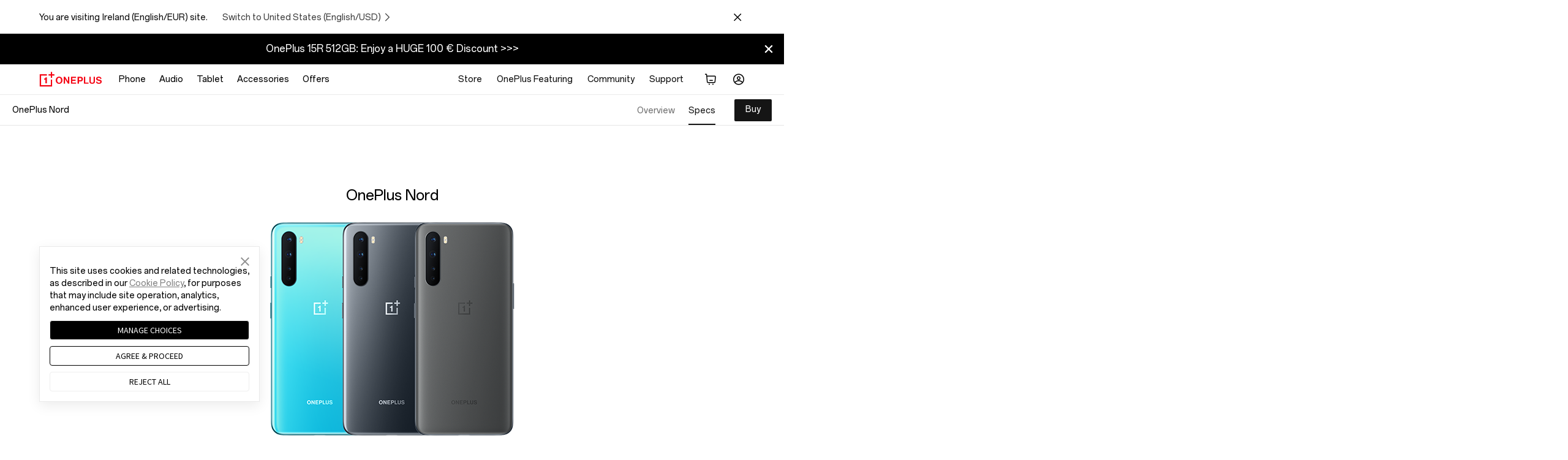

--- FILE ---
content_type: text/html
request_url: https://www.oneplus.com/ie/nord-specs
body_size: 33177
content:
<!doctype html>
<html  from="CMS:OnePlus Overseas">
<head>
  <meta charset="utf-8">
<meta http-equiv="X-UA-Compatible" content="IE=edge,chrome=1">
<meta name="viewport" content="width=device-width, initial-scale=1, user-scalable=no">
<title>OnePlus Nord Specification - OnePlus (Ireland)</title>
<link rel="canonical" href="https://www.oneplus.com/ie/nord-specs" />
<link rel="alternate" hreflang="x-default" href="https://www.oneplus.com/nord-specs" />

<link rel="alternate" hreflang="zh-HK" href="https://www.oneplus.com/hk/nord-specs" />
<link rel="alternate" hreflang="en-US" href="https://www.oneplus.com/us/nord-specs" />
<link rel="alternate" hreflang="da-DK" href="https://www.oneplus.com/dk/nord-specs" />
<link rel="alternate" hreflang="de-AT" href="https://www.oneplus.com/at/nord-specs" />
<link rel="alternate" hreflang="en-GB" href="https://www.oneplus.com/uk/nord-specs" />
<link rel="alternate" hreflang="fr-BE" href="https://www.oneplus.com/be_fr/nord-specs" />
<link rel="alternate" hreflang="nl-BE" href="https://www.oneplus.com/be_nl/nord-specs" />
<link rel="alternate" hreflang="fi-FI" href="https://www.oneplus.com/fi/nord-specs" />
<link rel="alternate" hreflang="fr-FR" href="https://www.oneplus.com/fr/nord-specs" />
<link rel="alternate" hreflang="it-IT" href="https://www.oneplus.com/it/nord-specs" />
<link rel="alternate" hreflang="nl-NL" href="https://www.oneplus.com/nl/nord-specs" />
<link rel="alternate" hreflang="pt-PT" href="https://www.oneplus.com/pt/nord-specs" />
<link rel="alternate" hreflang="es-ES" href="https://www.oneplus.com/es/nord-specs" />
<link rel="alternate" hreflang="sv-SE" href="https://www.oneplus.com/se/nord-specs" />
<link rel="alternate" hreflang="en-IN" href="https://www.oneplus.com/in/nord-specs" />
<link rel="alternate" hreflang="bg-BG" href="https://www.oneplus.com/bg/nord-specs" />
<link rel="alternate" hreflang="hr-HR" href="https://www.oneplus.com/hr/nord-specs" />
<link rel="alternate" hreflang="el-CY" href="https://www.oneplus.com/cy_gr/nord-specs" />
<link rel="alternate" hreflang="tr-CY" href="https://www.oneplus.com/cy_tr/nord-specs" />
<link rel="alternate" hreflang="cs-CZ" href="https://www.oneplus.com/cz/nord-specs" />
<link rel="alternate" hreflang="et-EE" href="https://www.oneplus.com/ee/nord-specs" />
<link rel="alternate" hreflang="el-GR" href="https://www.oneplus.com/gr/nord-specs" />
<link rel="alternate" hreflang="hu-HU" href="https://www.oneplus.com/hu/nord-specs" />
<link rel="alternate" hreflang="en-IE" href="https://www.oneplus.com/ie/nord-specs" />
<link rel="alternate" hreflang="lv-LV" href="https://www.oneplus.com/lv/nord-specs" />
<link rel="alternate" hreflang="lt-LT" href="https://www.oneplus.com/lt/nord-specs" />
<link rel="alternate" hreflang="de-LU" href="https://www.oneplus.com/lu_de/nord-specs" />
<link rel="alternate" hreflang="fr-LU" href="https://www.oneplus.com/lu_fr/nord-specs" />
<link rel="alternate" hreflang="en-MT" href="https://www.oneplus.com/mt/nord-specs" />
<link rel="alternate" hreflang="pl-PL" href="https://www.oneplus.com/pl/nord-specs" />
<link rel="alternate" hreflang="ro-RO" href="https://www.oneplus.com/ro/nord-specs" />
<link rel="alternate" hreflang="en-SK" href="https://www.oneplus.com/sk/nord-specs" />
<link rel="alternate" hreflang="sl-SI" href="https://www.oneplus.com/si/nord-specs" />
<link rel="alternate" hreflang="en-CA" href="https://www.oneplus.com/ca_en/nord-specs" />
<link rel="alternate" hreflang="fr-CA" href="https://www.oneplus.com/ca_fr/nord-specs" />
<link rel="alternate" hreflang="en-MY" href="https://www.oneplus.com/my/nord-specs" />
<link rel="alternate" hreflang="en-SG" href="https://www.oneplus.com/sg/nord-specs" />
<link rel="alternate" hreflang="en-EN" href="https://www.oneplus.com/global/nord-specs" />
<link rel="alternate" hreflang="en-AU" href="https://www.oneplus.com/au/nord-specs" />
<link rel="alternate" hreflang="th-TH" href="https://www.oneplus.com/th/nord-specs" />
<link rel="alternate" hreflang="ar-AE" href="https://www.oneplus.com/ae/nord-specs" />
<link rel="alternate" hreflang="ar-SA" href="https://www.oneplus.com/sa/nord-specs" />
<link rel="alternate" hreflang="en-GB" href="https://www.oneplus.com/no/nord-specs" />
<link rel="alternate" hreflang="en-HK" href="https://www.oneplus.com/hk_en/nord-specs" />
<link rel="alternate" hreflang="ru-RU" href="https://www.oneplus.com/ru/nord-specs" />
<link rel="alternate" hreflang="en-IL" href="https://www.oneplus.com/il/nord-specs" />
<link rel="alternate" hreflang="vi-VN" href="https://www.oneplus.com/vn/nord-specs" />
<link rel="alternate" hreflang="es-MX" href="https://www.oneplus.com/mx/nord-specs" />
<link rel="alternate" hreflang="ar-EG" href="https://www.oneplus.com/eg/nord-specs" />
<link rel="alternate" hreflang="ar-BH" href="https://www.oneplus.com/bh/nord-specs" />
<link rel="alternate" hreflang="ar-OM" href="https://www.oneplus.com/om/nord-specs" />
<link rel="alternate" hreflang="ar-JO" href="https://www.oneplus.com/jo/nord-specs" />
<link rel="alternate" hreflang="en-PK" href="https://www.oneplus.com/pk/nord-specs" />
<link rel="alternate" hreflang="en-NP" href="https://www.oneplus.com/np/nord-specs" />
<link rel="alternate" hreflang="my-MM" href="https://www.oneplus.com/mm/nord-specs" />
<link rel="alternate" hreflang="en-PH" href="https://www.oneplus.com/ph/nord-specs" />
<link rel="alternate" hreflang="en-GB" href="https://www.oneplus.com/by/nord-specs" />
<link rel="alternate" hreflang="ru-KZ" href="https://www.oneplus.com/kz/nord-specs" />
<link rel="alternate" hreflang="en-GB" href="https://www.oneplus.com/ua/nord-specs" />
<link rel="alternate" hreflang="sr-RS" href="https://www.oneplus.com/rs/nord-specs" />
<meta name="description" content="View OnePlus Nord Specification. Thickness: 0.82cm, Display: Display P3 support sRGB, Sensor: Sony IMX586. Find out more specs here." />
<meta name="keywords" content="OnePlus Nord Specs, Nord ultra specs, OnePlus Nord parameters" />
<meta name="robots" content="INDEX,FOLLOW" />
   <meta name="referrer" content="no-referrer-when-downgrade">
  <meta http-equiv="x-dns-prefetch-control" content="on">
<link rel="preconnect" href="https://oasis.opstatics.com">
<link rel="preconnect" href="//cdn.opstatics.com">
<link rel="preconnect" href="https://mallapi-eu.oneplus.com">
<link rel="preconnect" href="https://image01-eu.oneplus.net">
<link rel="preconnect" href="https://storeapi-eu.oneplus.com">
<link rel="preconnect" href="//image01.oneplus.net">
<link rel="dns-prefetch" href="https://www.googletagmanager.com">
<link rel="dns-prefetch" href="https://www.googleadservices.com">
<link rel="dns-prefetch" href="https://www.google-analytics.com">
<link rel="dns-prefetch" href="https://googleads.g.doubleclick.net">
<link rel="dns-prefetch" href="https://stats.g.doubleclick.net">
<link rel="dns-prefetch" href="https://www.facebook.com">
<link rel="dns-prefetch" href="https://connect.facebook.net">
<link rel="dns-prefetch" href="//privacy-policy.truste.com">
  <meta property="og:title" content="Never Settle - OnePlus.com" />
<meta property="og:image" content="https://image01-eu.oneplus.net/shop/202003/20/1-M00-12-16-rB8bwl50MnqAX1VZAAEWFbBz2dk280.jpg" />
<meta property="og:description" content="OnePlus creates beautifully designed products with premium build quality & brings the best technology to users around the world. No tradeoffs, we #NeverSettle." />
  <script>window.isNewLoginConfig = {callbackUrl: window.location.origin + '/account/login', bizAppKey: 'DkPXNvHbK1uQrd4nG5drut', environment: 'prod', userCenter: 'https://accounts.oneplus.com/v2/profile.html'};window.onlineChat={pcUrl:"https://chat-in.oneplus.com/console/images/plugin/iframe.js?sysnum=31ffd4c7fd39448b98fe1cfea00a1166", h5Url:"https://chat-in.oneplus.com/chat/h5/v2/index.html?sysnum=31ffd4c7fd39448b98fe1cfea00a1166", channelidH5:3, channelidPc: 2, onlineChatOff: true, chatPdc: "https://chat-in.oneplus.com", chatSiteArr: ['in'],  transport: "false"};window.op=window.op||{};window.op.initTime=new Date();window.isEncrypt=true;window.isXman = false;window.isXmanObj = {
  mallTradeCartInviteCheck: true,
  mallTradeCartFetch:  true,
  mallTradeCartAdd:  true,
  mallProductDetailFetch:  true,
  mallTradeCartUpdate: true,
  mallTradeCartGiftFetch: true,
  mallTradeCartRecommendFetch:  true,
  mallTradeCheckoutInit:  true,
  mallTradeCheckoutSettle:  true,
  mallTradeCheckoutSubmit:  true,
  mallTradeCheckoutCaptchaCheck: true,
  mallTradeCheckoutCaptchaRefresh:  true,
  mallTradeCheckoutCurrencyCheck: true
};window.mallUrl="https://mallapi-eu.oneplus.com/v2/api/router";window.emialUseMall=true;window.isXmanOffInvite= true;window.isXmanOffImei= true;window.isXmanOffDevice= false;window.isXmanOffPay = true;window.isXmanOff = true;window.isXmanOffTradeIn  = false;window.isXmanEnd = true;window.isXmanOffSubscribeEmail=true;window.isXmanOffSendCode=true;window.rccPlanOrderCheckout=true;</script>
<script async src="https://id.heytap.com/packages/account_web_sdk/index.umd.js"></script>
  <link rel="preload" href="https://cdn.opstatics.com/store/20170907/assets/styles/vendor.css?v=20230823022322" as="style"  crossorigin>
  <link rel="preload" href="https://cdn.opstatics.com/store/20170907/events/instant-noodle/aviciiSpecs/index.css?v=20230823022322" as="style"  crossorigin>
  <link rel="preload" href="https://oasis.opstatics.com/content/dam/statics/oasis/font/aem-font/index-v3.css?version=v1" as="style"  crossorigin>
  <link rel="preload" href="https://cdn.opstatics.com/store/20170907/assets/scripts/vendor.js?v=20230823022322" as="script"  crossorigin>
  
  <link rel="preload" href="https://cdn.opstatics.com/store/20170907/events/instant-noodle/aviciiSpecs/index.js?v=20230823022322" as="script"  crossorigin>


  <style>
#header.new-nav .icon-header.ico-header-logo {
  margin-right: 0;
}
#header.new-nav .user-info-nav .user-info-content .user-avatar {
  display: flex;
}
@media screen and (max-width: 1024px) {
#header.new-nav.nav-fixed .nav .nav-right .header-search.show-in-mobile {
 display: none;
}
}
</style>
  <script>window.isCommunity=!!(typeof window.COMMUNITY_APP_ACCOUNT !== 'undefined' && typeof window.COMMUNITY_APP_ACCOUNT.COMMUNITY_APP_ACCOUNT_LOGIN !== 'undefined' && typeof window.COMMUNITY_APP_ACCOUNT.COMMUNITY_APP_ACCOUNT_LOGIN === 'function')</script>
  <script>window.obusCountryCode = "eu";window.isAccessObus=true;window.isProductionEnv='https://www.oneplus.com/ie'.indexOf('test')==-1&&'https://www.oneplus.com/ie'.indexOf('dev')==-1</script>
  <style>
.choose-store dl dd li .store-currency {
width: 20%
}
.choose-store dl dd li .store-lang {
width: 30%
}
</style>
  
  <script type="text/javascript">
window.addEventListener('load', function() {
    $(".choose-store-xs  .link[data-code='ca_fr']").parent().css({ 'margin-right': '0', 'margin-top': '0' })
    $(".choose-store .link[data-code='ca_fr']").parent().css({ 'margin-right': '8px' })
    $(".link[data-code='us_es']").parent().css({ 'display': 'none' })
    $(".choose-store .link[data-code='ca_en']").parent().css({ 'margin-right': '0' , 'margin-top': '0'})
    $(".choose-store-xs .link[data-code='ca_en']").parent().css({ 'margin-right': '0' , 'margin-top': '8px'})
})
</script>
<style>
.choose-store-xs .list-unstyled li:has(.link[data-code='us_es']) {
    display: none;
}
.choose-store-xs .list-unstyled li:has(.link[data-code='ca_fr']) {
    margin-right: 0;
    margin-top: 0;
}
.choose-store-xs .list-unstyled li:has(.link[data-code='ca_en']) {
    margin-right: 0;
    margin-top: 8px;
}
.choose-store .list-unstyled li:has(.link[data-code='ca_en']) {
    margin-right: 0;
    margin-top: 0;
}
.choose-store .list-unstyled li:has(.link[data-code='ca_fr']) {
    margin-right: 8px;
}
.choose-store .list-unstyled li:has(.link[data-code='us_es']) {
    display: none;
    margin-right: 10px;
}
</style>

  <link rel="icon" href="https://image01-eu.oneplus.net/shop/202003/18/1-M00-12-07-rB8LB15yANmALbyuAAAQvlv7cV0309.ico?v=20191204195051" type="image/x-icon" />
  <link rel="shortcut icon" href="https://image01-eu.oneplus.net/shop/202003/18/1-M00-12-07-rB8LB15yANmALbyuAAAQvlv7cV0309.ico?v=20191204195051" type="image/x-icon" />
 
 <style>
.payments-container .payments.payments-india em {
  color: #000;
}

@media screen and (min-width: 769px) {
  .container-text {
    max-width: 90pc;
  }
}

.nav-bread {
  width: 100%;
  display: flex;
  width: 100%;
  display: flex;
  color: #000;
  font-size: 16px;
  min-height: auto;
  line-height: inherit;
}

.home {
  display: inline-block;
  margin-right: 12px;
  padding: 13px 0;
}

.home a {
  text-decoration: none;
  color: #000;
}

.bread-link {
  color: #000;
}

.bread-ol {
  display: flex;
  flex-wrap: wrap;
  padding: 0;
  margin: 0;
  list-style: none;
}

.bread-ol li {
  padding: 13px 0;
}

.bread-ol li span {
  display: inline-block;
  margin: 0 12px;
}

.bread-ol li .bread-goods-name {
  display: inline-block;
  margin: 0 12px;
  font-size: 16px;
}

.bread-ol li a {
  color: #000;
}

.bread-ol li:before {
  content: "";
  width: 15px;
  height: 20px;
  background-size: 8px 18px;
  display: inline-block;
  vertical-align: sub;
  background: url("https://image01-eu.oneplus.net/shop/201903/21/1591/5c27720e66ff7447e055c6f86f8907b5.svg")
    center no-repeat;
}

@media screen and (max-width: 768px) {
  .icon-svg {
    display: none;
  }

  .nav-bread {
    width: 100%;
    display: flex;
    width: 100%;
    display: flex;
    color: #000;
  }

  .payments.payments-india.no-wrap {
    white-space: unset;
  }
}

@media screen and (min-width: 736px) {
  .payments-and-delivery.payments-and-delivery-india .logo-icons {
    text-align: left;
  }
}

.our-phone .logo-icons i {
  margin-bottom: 5px;
}

#header .nav .nav-pages .page-order {
  display: none;
}

@media screen and (max-width: 1050px) {
  #header .nav .nav-pages .page-order,
  #header .nav .nav-pages .page-member:after {
    display: block;
  }
}

@media screen and (max-width: 1050px) {
  #header .nav .nav-pages .page-order:after {
    display: none;
  }
}

  </style>


                              <script>!function(e){var n="https://s.go-mpulse.net/boomerang/";if("False"=="True")e.BOOMR_config=e.BOOMR_config||{},e.BOOMR_config.PageParams=e.BOOMR_config.PageParams||{},e.BOOMR_config.PageParams.pci=!0,n="https://s2.go-mpulse.net/boomerang/";if(window.BOOMR_API_key="M4KEG-LG5GS-5FYCU-LKNFJ-XPFZT",function(){function e(){if(!o){var e=document.createElement("script");e.id="boomr-scr-as",e.src=window.BOOMR.url,e.async=!0,i.parentNode.appendChild(e),o=!0}}function t(e){o=!0;var n,t,a,r,d=document,O=window;if(window.BOOMR.snippetMethod=e?"if":"i",t=function(e,n){var t=d.createElement("script");t.id=n||"boomr-if-as",t.src=window.BOOMR.url,BOOMR_lstart=(new Date).getTime(),e=e||d.body,e.appendChild(t)},!window.addEventListener&&window.attachEvent&&navigator.userAgent.match(/MSIE [67]\./))return window.BOOMR.snippetMethod="s",void t(i.parentNode,"boomr-async");a=document.createElement("IFRAME"),a.src="about:blank",a.title="",a.role="presentation",a.loading="eager",r=(a.frameElement||a).style,r.width=0,r.height=0,r.border=0,r.display="none",i.parentNode.appendChild(a);try{O=a.contentWindow,d=O.document.open()}catch(_){n=document.domain,a.src="javascript:var d=document.open();d.domain='"+n+"';void(0);",O=a.contentWindow,d=O.document.open()}if(n)d._boomrl=function(){this.domain=n,t()},d.write("<bo"+"dy onload='document._boomrl();'>");else if(O._boomrl=function(){t()},O.addEventListener)O.addEventListener("load",O._boomrl,!1);else if(O.attachEvent)O.attachEvent("onload",O._boomrl);d.close()}function a(e){window.BOOMR_onload=e&&e.timeStamp||(new Date).getTime()}if(!window.BOOMR||!window.BOOMR.version&&!window.BOOMR.snippetExecuted){window.BOOMR=window.BOOMR||{},window.BOOMR.snippetStart=(new Date).getTime(),window.BOOMR.snippetExecuted=!0,window.BOOMR.snippetVersion=12,window.BOOMR.url=n+"M4KEG-LG5GS-5FYCU-LKNFJ-XPFZT";var i=document.currentScript||document.getElementsByTagName("script")[0],o=!1,r=document.createElement("link");if(r.relList&&"function"==typeof r.relList.supports&&r.relList.supports("preload")&&"as"in r)window.BOOMR.snippetMethod="p",r.href=window.BOOMR.url,r.rel="preload",r.as="script",r.addEventListener("load",e),r.addEventListener("error",function(){t(!0)}),setTimeout(function(){if(!o)t(!0)},3e3),BOOMR_lstart=(new Date).getTime(),i.parentNode.appendChild(r);else t(!1);if(window.addEventListener)window.addEventListener("load",a,!1);else if(window.attachEvent)window.attachEvent("onload",a)}}(),"".length>0)if(e&&"performance"in e&&e.performance&&"function"==typeof e.performance.setResourceTimingBufferSize)e.performance.setResourceTimingBufferSize();!function(){if(BOOMR=e.BOOMR||{},BOOMR.plugins=BOOMR.plugins||{},!BOOMR.plugins.AK){var n=""=="true"?1:0,t="",a="aoe32nix24f6u2k5ddfq-f-24cb6a0c4-clientnsv4-s.akamaihd.net",i="false"=="true"?2:1,o={"ak.v":"39","ak.cp":"1309350","ak.ai":parseInt("785223",10),"ak.ol":"0","ak.cr":10,"ak.ipv":4,"ak.proto":"h2","ak.rid":"dd6f337b","ak.r":48121,"ak.a2":n,"ak.m":"b","ak.n":"essl","ak.bpcip":"3.137.189.0","ak.cport":55158,"ak.gh":"23.62.38.239","ak.quicv":"","ak.tlsv":"tls1.3","ak.0rtt":"","ak.0rtt.ed":"","ak.csrc":"-","ak.acc":"","ak.t":"1767708875","ak.ak":"hOBiQwZUYzCg5VSAfCLimQ==c4wXCkgCdaoRa/BwjBlh3IkYHSGQJVPcrVP/XmoRGGso4MOz7qm9mc3aQZ85MPPK6sFY89n1mioHRJBDzXGFBNGeV8IiN2GuZamsQz21AuMyuzLSGWouWbQeH6hn/rsaRZp15O3gUQ7tuga/YAQU+/x14RRViSVAWhqZ7bIYWww0VeUGvIn8+ftki90DBvxFAwCtN6Fzg4ncDDtcwVvI6TvSgZwIeIfDztdDyEUAAixjhR7K7IyOZFozJVcSL5i61htmcpHOseuTwjNb7WSrmfBcGq1ia16VMR+JnY63mf7wF9goy+cByyKYrVqV/wTa9WXbjSiSW4Bch7S/oLoWwo7khgXPAFIHybDSdRqHNgdzu0DfJGL1Y/6KsZZONRmWfb6rc3tq+tyLHDHUQBggL7Ibo9eiMJrLgouk88ahZc4=","ak.pv":"38","ak.dpoabenc":"","ak.tf":i};if(""!==t)o["ak.ruds"]=t;var r={i:!1,av:function(n){var t="http.initiator";if(n&&(!n[t]||"spa_hard"===n[t]))o["ak.feo"]=void 0!==e.aFeoApplied?1:0,BOOMR.addVar(o)},rv:function(){var e=["ak.bpcip","ak.cport","ak.cr","ak.csrc","ak.gh","ak.ipv","ak.m","ak.n","ak.ol","ak.proto","ak.quicv","ak.tlsv","ak.0rtt","ak.0rtt.ed","ak.r","ak.acc","ak.t","ak.tf"];BOOMR.removeVar(e)}};BOOMR.plugins.AK={akVars:o,akDNSPreFetchDomain:a,init:function(){if(!r.i){var e=BOOMR.subscribe;e("before_beacon",r.av,null,null),e("onbeacon",r.rv,null,null),r.i=!0}return this},is_complete:function(){return!0}}}}()}(window);</script></head>
<body class="cms-index-index cms-home hide-body  ">

<style type="text/css" id="universal-loading-canvas-style">
.hide-body{height:0;overflow:hidden}body,html{overflow-x:hidden}.universal-loading-canvas{position:fixed;top:0;height:100%;width:100%}.universal-loading-canvas .univesal-loading-container{position:absolute;top:50%;left:50%;-webkit-transform:translate(-50%,-50%);transform:translate(-50%,-50%)}.univesal-loading-container{display:block;width:48px;height:48px}@media screen and (max-width:735px){.univesal-loading-container{width:40px;height:40px}}.univesal-loading-container .universal-spinner{-webkit-animation:1.4s linear infinite rotator;animation:1.4s linear infinite rotator;width:100%;height:100%}.univesal-loading-container .path{stroke-dasharray:187;stroke-dashoffset:0;-webkit-transform-origin:center;transform-origin:center;stroke:#000 !important;-webkit-animation:1.4s ease-in-out infinite dash;animation:1.4s ease-in-out infinite dash}@-webkit-keyframes rotator{0%{-webkit-transform:rotate(0);transform:rotate(0)}to{-webkit-transform:rotate(270deg);transform:rotate(270deg)}}@keyframes rotator{0%{-webkit-transform:rotate(0);transform:rotate(0)}to{-webkit-transform:rotate(270deg);transform:rotate(270deg)}}@-webkit-keyframes white-colors{0%,25%,50%,75%,to{stroke:#fff}}@keyframes white-colors{0%,25%,50%,75%,to{stroke:#fff}}@-webkit-keyframes dash{0%{stroke-dashoffset:187}50%{stroke-dashoffset:46.75;-webkit-transform:rotate(135deg);transform:rotate(135deg)}to{stroke-dashoffset:187;-webkit-transform:rotate(450deg);transform:rotate(450deg)}}@keyframes dash{0%{stroke-dashoffset:187}50%{stroke-dashoffset:46.75;-webkit-transform:rotate(135deg);transform:rotate(135deg)}to{stroke-dashoffset:187;-webkit-transform:rotate(450deg);transform:rotate(450deg)}}
</style>


<section class="universal-loading-canvas" id="universal-loading-canvas">
  <i class="univesal-loading-container">
    <svg class="universal-spinner" viewBox="0 0 66 66" xmlns="http://www.w3.org/2000/svg">
      <circle class="path" fill="none" stroke-width="6" stroke-linecap="round" cx="33" cy="33" r="30"></circle>
    </svg>
  </i>
</section>
<script>(function(w,d,s,l,i){w[l]=w[l]||[];w[l].push({'gtm.start':
  new Date().getTime(),event:'gtm.js'});var f=d.getElementsByTagName(s)[0],
  j=d.createElement(s),dl=l!='dataLayer'?'&l='+l:'';j.async=true;j.src=
  'https://www.googletagmanager.com/gtm.js?id='+i+dl;f.parentNode.insertBefore(j,f);
})(window,document,'script','dataLayer','GTM-5HW9RGK');</script>
<noscript>
  <iframe src="https://www.googletagmanager.com/ns.html?id=GTM-5HW9RGK"height="0" width="0" style="display:none;visibility:hidden"></iframe>
</noscript>
<input type="hidden" id="local_price_format" value="%7B%22pattern%22%3A%22%5Cu20ac%25s%22%2C%22precision%22%3A2%2C%22requiredPrecision%22%3A2%2C%22decimalSymbol%22%3A%22.%22%2C%22groupSymbol%22%3A%22%2C%22%2C%22groupLength%22%3A3%2C%22integerRequired%22%3A1%7D">
<input type="hidden" id="mark-currency-format" name="mark-currency-format" value="%7B%22pattern%22%3A%22%5Cu20ac%25s%22%2C%22precision%22%3A2%2C%22requiredPrecision%22%3A2%2C%22decimalSymbol%22%3A%22.%22%2C%22groupSymbol%22%3A%22%2C%22%2C%22groupLength%22%3A3%2C%22integerRequired%22%3A1%7D">
<input type="hidden" id="_current_store" value="ie">
<input type="hidden" id="link-home" name="link-home" value="https://www.oneplus.com/ie/">
<input type="hidden" id="_india_host" value="https://www.oneplus.in">
<input type="hidden" id="_net_host" value="https://www.oneplus.com">
<input type="hidden" id="_cn_host" value="https://www.oneplus.com/cn">
<input type="hidden" id="_in_account" value="https://account.oneplus.in">
<input type="hidden" id="_com_account" value="https://account.oneplus.com">
<input type="hidden" id="assets-public-path" name="assets-public-path" value="https://cdn.opstatics.com">
<input type="hidden" id="sign-in-url" name="sign-in-url" value="https://account.oneplus.com/json/store/signIn">
<input type="hidden" id="link-user-center" name="link-user-center" value="https://www.oneplus.com/ie/customer/info">
<input type="hidden" id="mark-current-store" name="mark-current-store" value="ie">
<input type="hidden" name="mark-currency-code" id="mark-currency-code" value="EUR">
<input type="hidden" name="risk-jump-url" id="risk-jump-url" value="https://www.oneplus.com/ie/account/sign-in/security_warning">
<input type="hidden" id="user-behavior-url" name="user-behavior-url" value="https://mallapi-eu.oneplus.com/v2/api/router">
<input type="hidden" id="mall-api-url" name="mall-api-url" value="https://mallapi-eu.oneplus.com/v2/api/router">
<input type="hidden" id="member-api-url" name="member-api-url" value="https://memberapi-eu.oneplus.com/v2/api/router">
<input type="hidden" id="membership-api-url" name="membership-api-url" value="https://membershipapi-eu.oneplus.com/api/2.0">
<script type="text/javascript">
  var onloadCallback = function() {
    $('#g_recaptcha').removeClass('hidden');
    grecaptcha.render('g_recaptcha_placeholder', {
      'sitekey' : '6LcXjQcUAAAAANKDft8a25E8PRogqCPKENK2LCnv',
      'theme' : 'white',
      'tabindex' : 5,
      'size' : 'width: 304px; height: 80px;'
    });

  };
</script>
<script type="application/json" id="header-data-email-list">   
["@gmail.com","@hotmail.com","@yahoo.com","@outlook.com","@yahoo.co.in","@googlemail.com","@hotmail.co.uk","@hotmail.fr","@yahoo.in","@hotmail.it","@ymail.com","@msn.com","@yahoo.co.uk","@mail.ru","@hotmail.com","@foxmail.com"]
</script>
<script type="application/json" id="header-data-translation">
  {
    "emailPlaceholder": "Email address",
    "phonePlaceholder": "Enter phone number",
    "emailOrPhonePlaceholder": "Your e-mail or phone number",
    "phonePlaceholder": "Enter phone number",
    "emailOrPhonePlaceholder": "Your e-mail or phone number",
    "emailEmptyErrorTip":"The email address field cannot be empty.",
    "emailInvalidErrorTip":"Invalid email address. Please retry.",
    "emailSystemErrorTip":"System error, please try again later.",
    "emailSubscribedErrorTip":"You are already on our mailing list. Thank you for your support!",
    "emailFrequentErrorTip":"System busy, please try again later.",
    "succeedTip":"Thanks for subscribing!Keep an eye on your inbox for your exclusive code.",
    "source":"auto-subscribe-source",
    "listId":"7a427be021",
    "event":"Subscribe",
    "form":"Subscription_for_Gift",
    "event_click":"Subscribe_Click",
    "form_click":"Gift_for_Subscription_Ribbon_Click",
    "iconImg":"https://image01-eu.oneplus.net/shop/201811/15/1755/5ccb72c2de1ce47220a0e1fad8e79915.png",
    "day":30,
  "twitterUrl":"https://twitter.com/oneplus",
  "instagramUrl":"https://www.instagram.com/oneplus",
  "facebookUrl":"https://www.facebook.com/oneplus",
  "forumUrl":"https://forums.oneplus.com",
    "isReportData":false,
  "questionTips":"Encounter issues? Share your feedback.",
"hotjarStoreListEu":["be_fr","be_nl", "es","fr","it","uk","nl","ie"]
  }
</script>
<script>
  window.AJAX_OPTIONS = {
    timeout: 60000,
    tips: 'Oops, the spaceship just got lost! We are trying to get it back to earth.'
  }
</script>
<script type="application/json" id="data-top-navigation">
    {
      "topNav": {
        "left":[
          {
            "name":"Phone",
            "url":"https://www.oneplus.com/ie/store/phone",
            "secondNav":[
            {
                "name":"OnePlus 11 5G",
                "url":"https://www.oneplus.com/ie/oneplus-11",
                "imgUrl":"https://oasis.opstatics.com/content/dam/oasis/page/2023/nav/OnePlus115G.png",
                "new":""
              },{
                "name":"OnePlus 10T 5G",
                "url":"https://www.oneplus.com/ie/oneplus-10t",
                "imgUrl":"https://oasis.opstatics.com/content/dam/oasis/page/2022/nav/10t/OnePlus_10T_black296.png",
                "new":""
              },
              {
                "name":"OnePlus 10 Pro",
                "url":"https://www.oneplus.com/ie/oneplus-10-pro",
                "imgUrl":"https://oasis.opstatics.com/content/dam/oasis/page/events/ovaltine/na/OnePlus10Pro-1.png",
                "New":""
              },
{
                "name":"OnePlus Nord 3 5G",
                "url":"https://www.oneplus.com/ie/oneplus-nord-3-5g",
                "imgUrl":"https://oasis.opstatics.com/content/dam/oasis/page/2023/nav/Vitamin-black1.png",
                "new":"new"
              },
{
                "name":"OnePlus Nord CE 3 Lite 5G",
                "url":"https://www.oneplus.com/ie/oneplus-nord-ce-3-lite-5g",
                "imgUrl":"https://oasis.opstatics.com/content/dam/oasis/page/2023/nav/nav-larry-black.png",
                "new":""
              },
              {
                "name":"OnePlus Nord 2T 5G",
                "url":"https://www.oneplus.com/ie/nord-2t-5g",
                "imgUrl":"https://oasis.opstatics.com/content/dam/oasis/page/events/ovaltine/in/OnePlus-Nord-2T-1.png",
                "new":""
              },
              {
                "name":"OnePlus Nord CE 2 Lite 5G",
                "url":"https://www.oneplus.com/ie/nord-ce-2-lite-5g",
                "imgUrl":"https://oasis.opstatics.com/content/dam/oasis/page/events/ovaltine/eu/OnePlusNordCE%202Lite-1.png",
                "new":""
              }
            ],
            "linkList":[
              {
                "text":"Flagship Series",
                "url":"https://www.oneplus.com/ie/store/phone?groupName=Series&sortName=Flagship%20Series"
              },
              {
                "text":"Nord Series",
                "url":"https://www.oneplus.com/ie/store/phone?groupName=Series&sortName=Nord%20Series"
              }
            ],
            "buttonList":[
              {
                "btnText":"Compare",
                "link":"https://www.oneplus.com/ie/phone/compare",
                "type":"ghost"
              },
              {
                "btnText":"View All",
                "link":"https://www.oneplus.com/ie/store/phone",
                "type":"secondary"
              }
            ]
          },
          {
            "name":"Audio",
            "url":"https://www.oneplus.com/ie/store/audio",
            "secondNav":[
  {
              "name":"OnePlus Nord Buds 2",
              "new":"New",
              "url":"https://www.oneplus.com/ie/oneplus-nord-buds-2",
              "imgUrl":"https://oasis.opstatics.com/content/dam/oasis/page/2023/nav/tesla1.png"
            },
    {
                "name":"Oneplus Buds Pro 2",
                "new":"New",
                "url":"https://www.oneplus.com/ie/oneplus-buds-pro-2",
                "imgUrl":"https://oasis.opstatics.com/content/dam/oasis/page/2023/nav/OnePlusBudsPro2.png"
              },
                        {
                "name":"OnePlus Buds Z2",
                "new":"",
                "url":"https://www.oneplus.com/ie/oneplus-buds-z2",
                "imgUrl":"https://oasis.opstatics.com/content/dam/oasis/page/events/ovaltine/eu/OnePlusBudsZ2.png"
              },
                        {
                "name":"OnePlus Nord Buds",
                "new":"",
                "url":"https://www.oneplus.com/ie/oneplus-nord-buds",
                "imgUrl":"https://oasis.opstatics.com/content/dam/oasis/page/events/ovaltine/eu/OnePlusNordBuds-1.png"
              },
            {
                "name":"Oneplus Nord Wired Earphones",
                "new":"",
                "url":"https://www.oneplus.com/ie/product/oneplus-nord-wired-earphones",
                "imgUrl":"https://oasis.opstatics.com/content/dam/oasis/page/2022/new-navi/nord-wired-earphones/Edison.png"
              },
    
              {
                "name":"OnePlus Type-C Bullets Earphones",
                "new":"",
                "url":"https://www.oneplus.com/ie/product/oneplus-type-c-bullets-earphones-01",
                "imgUrl":"https://oasis.opstatics.com/content/dam/oasis/page/2022/new-navi/OnePlus-Buds-Pro.png"
              }
            ],
            "buttonList":[
              {
                "btnText":"Compare",
                "link":"https://www.oneplus.com/ie/audio/compare",
                "type":"ghost"
              },
              {
                "btnText":"View All",
                "link":"https://www.oneplus.com/ie/store/audio",
                "type":"secondary"
              }
            ]
          },
          {
            "name":"Tablet",
            "url":"https://www.oneplus.com/ie/store/tablet",
            "secondNav":[
              {
                "name":"OnePlus Pad",
                "new":"new",
                "url":"https://www.oneplus.com/ie/buy-oneplus-pad",
                "imgUrl":"https://oasis.opstatics.com/content/dam/oasis/page/2023/nav/pad-nav.png"
              },  {
                "name":"Pad Accessories",
                "new":"",
                "url":"https://www.oneplus.com/ie/store/tablet",
                "imgUrl":"https://oasis.opstatics.com/content/dam/oasis/page/2023/nav/shelltopnav.png"
              }
            ]
          },
          {
            "name":"Accessories",
            "url":"",
            "secondNav":[
              {
                "name":"Cases & Protection",
                "new":"",
                "url":"https://www.oneplus.com/ie/store/cases-protection",
                "imgUrl":"https://oasis.opstatics.com/content/dam/oasis/page/2023/nav/Vitamincase.png"
              },
              {
                "name":"Power & Cables",
                "new":"",
                "url":"https://www.oneplus.com/ie/store/power-cables",
                "imgUrl":"https://oasis.opstatics.com/content/dam/oasis/page/events/ovaltine/Power-Cables.png"
              },
              {
                "name":"Bundles",
                "new":"",
                "url":"https://www.oneplus.com/ie/store/bundles",
                "imgUrl":"https://oasis.opstatics.com/content/dam/oasis/page/events/ovaltine/Bundles.png"
              },
              {
                "name":"Lifestyle",
                "new":"",
                "url":"https://www.oneplus.com/ie/store/lifestyle",
                "imgUrl":"https://oasis.opstatics.com/content/dam/oasis/page/2023/nav/gear/EU-Gear.png"
              }
            ]
          },
          {
            "name":"Offers",
            "url":"",
            "secondNav":[
              {
                "name":"Link your OnePlus Devices",
                "new":"",
                "url":"https://www.oneplus.com/ie/event/link-device-introduction",
                "imgUrl":"https://oasis.opstatics.com/content/dam/oasis/page/events/ovaltine/offer/LinkyourOnePlusDevices.jpg"
              },
              {
                "name":"Trade-in Program",
                "new":"",
                "url":"https://www.oneplus.com/ie/trade-in",
                "imgUrl":"https://oasis.opstatics.com/content/dam/oasis/page/events/ovaltine/offer/Trade-in-Program.jpg"
              },
              {
                "name":"Discount Program",
                "new":"",
                "url":"https://www.oneplus.com/ie/discount",
                "imgUrl":"https://oasis.opstatics.com/content/dam/oasis/page/events/ovaltine/offer/Discount-Program.jpg"
              },
              {
                "name":"Invite Friends",
                "new":"",
                "url":"https://www.oneplus.com/ie/event/invite-friends",
                "imgUrl":"https://oasis.opstatics.com/content/dam/oasis/page/events/ovaltine/offer/Referral-Program.jpg"
              }
    
            ]
          }
        ],
        "right":[
          {
            "name":"Store",
            "url":"https://www.oneplus.com/ie/store"
          },
          {
            "name":"OnePlus Featuring",
            "url":"https://www.oneplus.com/ie/oneplus-featuring"
          },
          {
            "name":"Community",
            "url":"https://forums.oneplus.com"
          },
          {
            "name":"Support",
            "url":"https://www.oneplus.com/ie/support"
          }
        ]
      },
      "userMenu":[
        {
          "text":"Orders",
          "url":"https://www.oneplus.com/ie/check-order?from=head",
          "iconName":"ico-header-order"
        },
        {
          "text":"Account",
          "url":"https://www.oneplus.com/ie/customer/info?from=head",
          "iconName":"ico-header-account"
        },
        {
          "text":"RedCoins",
          "url":"https://www.oneplus.com/ie/redcoins-center#/",
            "iconName":"ico-header-redcoins",
          "hidden":""
        },
        {
          "text":"Red Cable Club",
          "url":"https://www.oneplus.com/ie/redcableclub",
          "iconName":"ico-header-rcc",
          "hidden":""
        }
      ],
    "hideUserCard":"",
    "hideShoppingCart":"",
    "allNavRight":""
    }
    </script>
<script type="application/json" id="signin-locale-data">
  {
    "signInPage": {
      "creatRegister":"Your phone number is not registered. Would you like to register now ?",
      "registerTerms":"I agree to <a href=\"https://www.oneplus.com/ie/legal/user-agreement\" class=\"link-blue\" target=\"_blank\">User Agreement</a>. Please see our <a href=\"https://www.oneplus.com/ie/legal/privacy-policy\" class=\"link-blue\" target=\"_blank\">Privacy Policy</a>.",
      "creatRegisterBtn":"Creat and log in",
      "signInTitle":"Welcome",
      "bindMobileTitle": "Bind Mobile Number",
      "verifyMobileTitle": "Confirm Mobile Number",
      "verifyEmailTitle": "Confirm Your Email",
      "verifyAccountTitle": "Confirm Your Account",
      "createPwdTitle": "Create Your Password",
      "signInSubtitle": "Please use OnePlus account to log in.",
      "signInTips":"Or login with",
      "createAccount": "Create Account",
      "signIn": "Sign in",
      "signUp": "Sign up",
      "password": "Password",
      "confirm":"Confirm",
      "cancel": "Cancel",
      "facebook": "Facebook",
      "google": "Google",
      "forgotPassword": "Forgot password",
      "email": "Email",
      "emailOrNumber": "Email/Mobile Number",
      "mobileNumber": "Mobile Number",
      "change": "Change",
      "edit": "Edit",
      "otp": "Enter the OTP",
      "getOtp": "Get code",
      "otpTerms": "If you never register with your phone number, a new account will be created when you use OTP to login.",
      "terms": "Protected by reCAPTCHA and subject to the OnePlus <a href=\"https://www.oneplus.com/ie/legal/user-agreement\" class=\"link-blue\" target=\"_blank\">User Agreement</a> and <a href=\"https://www.oneplus.com/ie/legal/privacy-policy\" class=\"link-blue\" target=\"_blank\">Privacy Policy</a>.",
      "emailCode": "Email code",
      "getEmailCode": "Get email code",
      "signUseOTP": "Phone number",
      "signUsePwd": "Password",
      "verifyMobile": "Verify Mobile Number",
      "hasSendEmail": "We have sent a verification code to your",
      "hasSendCode": "We have sent a verification code to your",
      "sendAgain": "Send again",
      "later": " later",
      "sendedText":"",
      "sendSucceedToast": "Verification code is sent.",
      "sendMobileSucceed": "The verification code has been sent.",
      "sendVerifyCodeSucceed": "The verification code has been sent.",
      "bindMobileTips": "For account security and normal use, please bind your mobile number according to the Cyber ​​Security Law.",
      "verifyMobileTips": "For account security and normal use, you need to verify your mobile number.",
      "verifyEmailTips": "For account security and normal use, you need to verify your email account.",
      "kindlyRemind":"Kindly Remind",
      "richContentDialogTip":"Login failed. Your account is set to be deactivated. Please reactivate your account before logging in.",
      "closeWindow":"Close window",
      "richRecover": "Reactive account",
      "bindAgree": "By submitting this form, you agree to our <br><a href=\"{privacyLegalLink}\" class=\"text-black text-strong text-underline\">Privacy Policy</a> and <a href=\"{termsConditionsLink}\" class=\"text-black text-strong text-underline\">Terms of Use</a>",
      "format":{
        "dd":"days",
        "hh": "hour",
        "mm": "min",
        "ss": "s"
      },
      "passwordRulesTips":{
        "letterRule":"2 or more of letters, numbers and symbols",
        "lengthRule":"8 ～16 characters"
      }
    },
    "accountTips": {
      "mobileErrorTip": "Please enter a valid mobile number.",
      "emailErrorTip":"Please ensure the email follows this format: name@example.com",
      "mobileEmptyErrorTip": "Please enter a valid mobile number.",
      "emailEmptyErrorTip":"Please enter a valid email address.",
      "mobileOrEmailEmptyErrorTip":"Please enter a valid email address or phone number",
      "emailPatternErrorTip":"Please ensure the email follows this format: name@example.com",
      "emailUnConfirmTip": "Your account may not be confirmed. Check your email for the confirmation link. Please &nbsp;&nbsp;<a href=\"{verifyEmailLink}\" class=\"link-action link-underline\">Confirm</a>",
      "emailNoExistedTip": "The email does not exist. Please &nbsp;&nbsp;<a href=\"{signUpLink}\" class=\"link-action link-underline\">Sign up</a>",
      "emailDeactivatedErrorTip":"The account is deactivated.",
      "pwdErrorTip":"Password does not meet minimal requirements.",
      "pwdPatternErrorTip":"Password does not meet minimal requirements.",
      "pwdEmptyErrorTip":"Please enter a valid password.",
      "pwdFormatErrorTip": "Please enter a valid password.",
      "pwdRulesErrorTip":"Please ensure your password meets all requirements listed below.",
      "pwdNoMatchError":"Password or email is incorrect. Please try again.",
      "paramsError":"Password or email is incorrect. Please try again.",
      "tooManyAttemptsErrorTip":"Too Many Attempts. Please try again later.",
      "googleVerifyErrorTip":"Google verification error. Please try again.",
      "verifyErrorTip": "VerifyCode incorrect, please input again."
    }
  }
</script>

<script>
  window.GLOBAL_ACCOUNT_CONFIG = {
    "DOMAIN_ACCOUNT_CENTER_OATH": "https://account.oneplus.com/service",
    "DOMAIN_ACCOUNT_CENTER": "https://account.oneplus.com/service",
    "DOMAIN_ACCOUNT": "https://account.oneplus.com",
    "DOMAIN_XMAN": "https://storeapi-eu.oneplus.com",
    "HOME_URL": "https://www.oneplus.com/ie",
    "recaptcha": {
      "size": "invisible",
      "tabindex": 5
    },
    "defaultUrl": "https://www.oneplus.com/ie",
    "signInLink": "https://account.oneplus.com/ie/signin",
    "signUpLink": "https://account.oneplus.com/ie/signup",
    "forgotLink": "https://account.oneplus.com/ie/forgot",
    "verifyEmailLink": "https://account.oneplus.com/ie/signup#/email?rt=1",
    "verifyUrlLink": "https://account.oneplus.com/confirm-url",
    "setUserNameLink": "https://account.oneplus.com/update-username",
    "userAgreementLink": "https://www.oneplus.com/ie/legal/user-agreement",
    "privacyPolicy": "https://www.oneplus.com/ie/legal/privacy-policy",
    "privacyLegalLink": "https://www.oneplus.com/ie/privacy-and-legal",
    "termsConditionsLink": "https://www.oneplus.com/ie/privacy-and-legal#terms-and-conditions",
    "isGray": true,
    "isSupportOTP": false,
    "supportType": "email",
    "isSnsFacebook": false,
    loginConfig: {
      app: 10,
      client: 1
    },
    telConfig: {
      cn: { // 中国
        name: 'China',
        reg: /^1[1|2|3|4|5|6|7|8|9]\d{9}$/,
        prefix: '+86',
        mc: 'cn'
      },
      in: { // 印度
        name: 'India',
        reg: /^[6789]\d{9}$/,
        prefix: '+91',
        mc: 'in'
      },
      us: { // 美国
        name: 'United States',
        reg: /^[0-9-+()\s]{10}$/,
        prefix: '+1',
        mc: 'us'
      },
      uk: {
        name: 'United Kingdom',
        reg: /^[0-9(\-+)\s]{7,}$/i,
        prefix: '+44',
        mc: 'uk'
      }
    },
    grayConfig: {
      signIn: ['https://account.oneplus.com/ie/signin', 'https://www.oneplus.com/ie/account/sign-in'],
      signUp: ['https://account.oneplus.com/ie/signup', 'https://www.oneplus.com/ie/account/sign-up'],
      forgot: ['https://account.oneplus.com/ie/forgot', 'https://www.oneplus.com/ie/account/forgot-password']
    }
  }

  function checkGray(pageName, isOld) {
    var search = window.location.search
    if (window.GLOBAL_ACCOUNT_CONFIG.isGray) {
      if (isOld) {
        var grayConfig = window.GLOBAL_ACCOUNT_CONFIG.grayConfig
        if (grayConfig && grayConfig[pageName] && grayConfig[pageName][1]) {
          window.location.href = grayConfig[pageName][0] + search
        }
      }
    } else {
      if (!isOld) {
        var grayConfig = window.GLOBAL_ACCOUNT_CONFIG.grayConfig
        if (grayConfig && grayConfig[pageName] && grayConfig[pageName][1]) {
          window.location.href = grayConfig[pageName][1] + search
        }
      }
    }
  }
</script>
<script type="application/json" id="localize-domain-data">
{
   "localizeDomain": {
      "mainapi": "https://storeapi-eu.oneplus.com",
      "reviewapi": "https://reviewapi-eu.oneplus.com",
      "accountapi": "https://accountapi-eu.oneplus.com",
      "payapi": "https://payapi-eu.oneplus.com",
      "supportapi": "https://supportapi-eu.oneplus.com",
      "mallapi":"https://mallapi-eu.oneplus.com"
     }
}
</script>

<link rel="stylesheet" crossorigin href="https://oasis.opstatics.com/content/dam/statics/oasis/font/aem-font/index-v3.css?version=v1"/>
<link rel="stylesheet" crossorigin href="https://cdn.opstatics.com/store/20170907/assets/styles/vendor.css?v=20230823022322" />
    <link rel="stylesheet" crossorigin  href="https://cdn.opstatics.com/store/20170907/events/instant-noodle/aviciiSpecs/index.css?v=20230823022322">

<script crossorigin src="https://cdn.opstatics.com/store/20170907/assets/scripts/vendor.js?v=20230823022322"></script>
<script crossorigin src="https://cdn.opstatics.com/mage/scripts/vendor/jquery.js?v=20230823022322"></script>

<div id="page-header">
<online-chat></online-chat>
<slide-question :search-result-length="hasSearchResult"></slide-question>
  <div class="hidden-in-member-app hidden-in-store-app">
    <div class="hidden-in-bbs-app">
  <bar-store-confirm></bar-store-confirm>
  <bar-hint>
    <p class="text-white" slot="rich"></p>
    <p class="text-white" slot="compact"></p>
    <div slot="subscribe-text">
      <div class="text-content">
        <div class="title">Sign up for our newsletter</div>
        <div class="subtitle">Get a free gift coupon.</div>
      </div>
    </div>
    <div slot="subscribe-btn">
      <span>Subscribe</span>
    </div>
  </bar-hint>
</div>

   <header id="header" class="new-nav">
    <div class="nav container-infinite overflow-visible top-header">
  <!-- 左侧菜单 -->
  <div class="nav-left">
    <li class="icon brand">
      <a v-if="isCommunity" href="javascript:void(0)" class="ico-wrapper">Community</a>
      <a v-else href="https://www.oneplus.com/ie" class="icon-wrapper" tm-eventCategory="Top function" tm-eventAction="pageName"
        tm-eventLabel="Oneplus Logo">
        <span class="ico-header-logo brand-img icon-header"></span>
      </a>
    </li>
    <li class="icon show-menu">
      <a class="ico-wrapper as-show-menu collapsed" href="" id="store-nav" data-target="#nav-pages-slide"
        data-trigger="#store-nav" @click.prevent="xsToggleHeaderNavSlide">
        <i class="icon-show-menu"></i>
      </a>
    </li>
  </div>
  <div class="nav-pages collapsed" id="nav-pages-slide" :class="allRight?'all-right':'is-relative'">
    <!-- 左侧折叠导航 -->
    <ul class="nav-pages nav-pages-left">
      <!-- 新导航start -->
      <li @mouseenter="handleOverlay(true)" @mouseleave="handleOverlay()" v-for="(item, index) in navigationData.left"
        class="page hidden-in-bbs-app">
        <a tm-eventCategory="Top navigation" tm-eventAction="pageName" :tm-eventLabel="'FirstNavigation+'+item.name"
          class="family-slide-trigger collapsed" :class="item.url?'':'un-clickable'" id="series-slide-trigger"
          :href="item.url" @click="xsToggleNavSlide">
          <span class="label font-body-md">{{item.name}}</span>
          <span class="ico-common-arrow-right arrow-down"></span>
        </a>
        <!-- 二级导航 -->
        <nav class="family-show collapsed" id="series-slide">
          <div>
            <ul class="show-windows">
              <li v-for="subitem in item.secondNav" class="sub-item-window">
                <a tm-eventCategory="Top navigation" tm-eventAction="pageName"
                  :tm-eventLabel="'SecondNavigation+'+subitem.name" class="sub-item-link link-black item-link"
                  :href="subitem.url">
                  <img class="second-nav-img" :data-src="subitem.imgUrl" :data-src-mo="subitem.imgUrl" alt="" />
                  <span class="sub-item-name font-body-md">{{subitem.name}}</span>
                  <span class="sub-item-new font-note-xs" v-if="subitem.new">NEW</span>
                </a>
              </li>
            </ul>
            <div class="action-square" v-if="item.linkList||item.buttonList">
              <!-- 左侧按钮 -->
              <div class="left-link">
                <new-button v-for="link in item.linkList" type="link" class="left-link-item" :href="link.url"
                  tm-eventCategory="Top navigation" tm-eventAction="pageName"
                  :tm-eventLabel="'ThirdNavigation+'+link.text">
                  <span>{{link.text}}</span><span class="ico-arrow-right-simple arrow-right"></span>
                </new-button>
              </div>
              <!-- 右侧按钮 -->
              <div class="right-link">
                <new-button v-for="link in item.buttonList" class="right-link-item" :href="link.link" block
                  :type="link.type" tm-eventCategory="Top navigation" tm-eventAction="pageName"
                  :tm-eventLabel="'ThirdNavigation+'+link.btnText">{{link.btnText}}</new-button>
              </div>
            </div>
            <div class="blank-space" v-else></div>
          </div>
        </nav>
      </li>
      <!-- 新导航end -->
    </ul>
    <!-- 右侧导航 -->
    <div class="xs-card-warper">
      <ul class="nav-pages-right">
        <li class="right-item" v-for="(item,index) in navigationData.right">
          <a tm-eventCategory="Top navigation" tm-eventAction="pageName" :tm-eventLabel="'FirstNavigation+'+item.name"
            class="right-link font-body-md" id="family-slide-trigger" :href="item.url" @click="xsToggleNavSlide"><span
              class="label">{{item.name}}</span><span class="ico-common-arrow-right"></span></a>
        </li>
      </ul>
    </div>
    <!-- 移动端用户信息卡片 -->
    <div v-if="!hideUserCard" class="xs-card-warper hidden-not-xs">
      <!-- 头像 -->
      <div class="xs-user-card user-info-nav">
        <div class="user-info-content">
          <div class="user-info--left">
            <a v-if="user.signedIn" class="user-avatar" :href="isNewLoginConfig.userCenter">
              <img v-if="user.avatar" :src="user.avatar" alt="Avatar">
              <img v-else
                src="https://image01.oneplus.net/shop/202207/12/1-M00-3D-6B-rB8LB2LM696ARA9oAAACNk-7O5M305.svg"
                alt="Avatar">
              <span class="user-membership" v-if="user.isMembership"><i class="ico ico-membership"></i></span>
            </a>
            <img v-else
              src="https://image01.oneplus.net/shop/202207/12/1-M00-3D-6B-rB8bwmLM696AOsPmAAACKbXCyWc259.svg"
              @click="gotToSignIn(window.location.href)">
          </div>
          <div class="user-info--right">
            <div v-if="user.signedIn" class="user-info--name  font-body-md">{{user.name}}</div>
            <!-- 登入登出 -->
            <div v-if="user.signedIn">
              <new-button underline type="link"
                @click="userSignOut()" tm-eventCategory="Account" tm-eventAction="pageName" tm-eventLabel="Sign out">
                Sign out</new-button>
            </div>
            <div class="user-info--action" v-else>
              <new-button underline type="link" gtm-data="HG_Signup" tm-eventCategory="Account"
                tm-eventAction="pageName" tm-eventLabel="Sign in"
                @click="gotToSignIn(window.location.href)">
                Sign up</new-button>
              <span class="separate-text font-body-md">or</span>
              <new-button underline type="link" tm-eventCategory="Account" tm-eventAction="pageName"
                tm-eventLabel="Sign in" gtm-data="HG_Signin"
                @click="gotToSignIn()">
                Sign in</new-button>
            </div>
          </div>
        </div>
        <!-- 列表 -->
        <ul class="nav-links" v-if="userMenu.length">
          <li v-for="item in userMenu" v-if="!item.hidden" class="nav-link">
              <a v-if="item.text=='Account'" class="user-menu-item"
                @click="user.signedIn ? goToUserInfoPage() : gotToSignIn(window.location.href)">
                <span class="user-menu-left  font-body-md">
                  <span v-if="item.iconName" class="user-menu-icon" :class="item.iconName"></span>
                  <img v-else class="user-menu-icon" :src="item.icon">
                  {{item.text}}
                </span>
                <span class="ico-common-arrow-right"></span>
              </a>
              <a v-else class="user-menu-item"
                :href="(item.url=='https://www.oneplus.com/ie/check-order?from=head' && user.signedIn) ? 'https://www.oneplus.com/ie/sales/order/history':item.url">
                <span class="user-menu-left  font-body-md">
                  <span v-if="item.iconName" class="user-menu-icon" :class="item.iconName"></span>
                  <img v-else class="user-menu-icon" :src="item.icon">
                  {{item.text}}
                </span>
                <span class="ico-common-arrow-right"></span>
              </a>
          </li>
          <li class="nav-link">
            <a href="https://www.oneplus.com/ie/customer/voucher#/" class="user-menu-item">
              <span class="user-menu-left font-body-md">
                <svg width="24" height="24" viewBox="0 0 24 24" fill="none" xmlns="http://www.w3.org/2000/svg"
                  class="user-menu-icon">
                  <path fill-rule="evenodd" clip-rule="evenodd"
                    d="M3.99995 4.2002C3.00584 4.2002 2.19995 5.00608 2.19995 6.0002V10.2041L2.84081 10.3342C3.61643 10.4917 4.19995 11.1787 4.19995 12.0002C4.19995 12.8217 3.61643 13.5087 2.84081 13.6662L2.19995 13.7963V19.8002H20C20.9941 19.8002 21.7999 18.9943 21.7999 18.0002V13.7963L21.1591 13.6662C20.3835 13.5087 19.7999 12.8217 19.7999 12.0002C19.7999 11.1787 20.3835 10.4917 21.1591 10.3342L21.7999 10.2041V6.0002C21.7999 5.00608 20.9941 4.2002 20 4.2002H3.99995ZM3.79995 6.0002C3.79995 5.88974 3.88949 5.8002 3.99995 5.8002H20C20.1104 5.8002 20.2 5.88974 20.2 6.0002V8.96638C19.0238 9.471 18.2 10.6387 18.2 12.0002C18.2 13.3617 19.0238 14.5294 20.2 15.034V18.0002C20.2 18.1107 20.1104 18.2002 20 18.2002H3.79995V15.034C4.97607 14.5294 5.79995 13.3617 5.79995 12.0002C5.79995 10.6387 4.97607 9.471 3.79995 8.96638V6.0002ZM10.8646 9.69226C10.75 10.4569 10.0371 10.9838 9.27249 10.8692C8.50784 10.7546 7.9809 10.0418 8.09554 9.2771C8.21018 8.51245 8.92299 7.98551 9.68764 8.10015C10.4523 8.21479 10.9792 8.9276 10.8646 9.69226ZM8.2483 14.6169L14.6123 8.25293L15.7436 9.3843L9.37967 15.7483L8.2483 14.6169ZM15.8964 14.724C15.7818 15.4886 15.0689 16.0156 14.3043 15.9009C13.5396 15.7863 13.0127 15.0735 13.1273 14.3088C13.242 13.5442 13.9548 13.0173 14.7194 13.1319C15.4841 13.2465 16.011 13.9593 15.8964 14.724Z"
                    fill="black" />
                </svg>
                Coupon
              </span>
              <span class="ico-common-arrow-right"></span>
            </a>
          </li>
        </ul>
      </div>
    </div>
  </div>
  <!-- 右侧菜单 -->
  <ul class="nav-right">
    <!-- 购物车 -->
    <li v-if="!hideShoppingCart" class="shop-basket shop-bag--expand" @mouseenter="fetchCartInfo"
      @mouseleave="closeShoppingCart" ref="shopBag">
      <a class="shop-bag__icon hidden-xs" :class="showMiniCart ? 'active' : '' " @click="jumpToCart"
        href="https://www.oneplus.com/ie/jcart" tm-eventCategory="Top function" tm-eventAction="pageName"
        tm-eventLabel="Shopping cart entry">
        <span class="ico-header-cart icon-header"></span>
        <span class="red-dot font-note-xs" v-if="cart.itemNum && cart.itemNum > 0"><span>{{cart.itemNum}}</span></span>
      </a>

      <a class="shop-bag__icon hidden-not-xs" :class="showMiniCart ? 'active' : '' " @click="clickMiniCart"
        tm-eventCategory="Top function" tm-eventAction="pageName" tm-eventLabel="Shopping cart entry">
        <span class="ico-header-cart icon-header"></span>
        <span class="red-dot font-note-xs" v-if="cart.itemNum && cart.itemNum > 0">{{cart.itemNum}}</span>
      </a>

      <input type="hidden" name="api-cart-gift-info-url" id="cart-gift-info-url"
        value="https://storeapi-eu.oneplus.com/xman/cart/cart-gift-info">
      <!-- mini购物车-S  -->
      <div class="cart-warper" :class="showMiniCart?'active':''">
        <nav class="basket-info-nav">
          <div class="basket-main">
            <div class="cart-items-placeholder" v-if="cart.loading">
              <one-spinner></one-spinner>
              <div class="loading-text">Loading...</div>
            </div>
            <div class="minicart-container" :class="{'empty-cart':!(cart.cartGoods && cart.cartGoods.length)}" v-else>
              <ul class="cart-products" v-if="cart.cartGoods && cart.cartGoods.length && !cart.loading">
                <li v-for="(item,index) in cart.cartGoods" class="products-link"
                  :class="{'gift-item': item.buyType == 2}">
                  <a :href="item.targetLink">
                    <div class="cart-item-warper">
                      <div class="cart-item-td td-image">
                        <span class="image-placeholder">
                          <img :src="clipImage(item.imageUrl, '160x160')"
                            :srcset="clipImage(item.imageUrl, '160x160') + ' 1x,' + clipImage(item.imageUrl, '160x160') + ' 2x'"
                            :alt="item.displayName">
                        </span>
                      </div>
                      <div class="cart-item-info">
                        <span class="main-item-warper">
                          <div class="main-item">
                            <!-- 商品名称 -->
                            <div class="cart-item-name">
                              <!-- 商品名 -->
                              <div class="font-body-md">
                                <template
                                  v-if="item.attachment && item.attachment.productDisplayName">{{item.attachment.productDisplayName}}</template>
                                <template v-else>{{item.displayName}}</template>
                                <!-- 赠品标签 -->
                                <span class="tag-gift-tag font-note-xs" v-if="item.buyType == 2">Gift</span>
                              </div>
                              <!-- 商品选型 -->
                              <template v-for="option in item.attachment.skuSelectOptions">
                                <span class="item-attr font-note-sm">{{option.optLabel}}</span>
                              </template>
                            </div>
                            <!-- 价格信息 -->
                            <div class="item-price-info no-wrap font-note-sm">
                              <span class="now-price">{{formatCurrency(item.nowPrice)}}</span>
                              <span class="item-qty">
                                x {{item.qty}}
                              </span>
                            </div>
                          </div>
                        </span>
                        <span v-for="childItem in item.childItems"
                          v-if="childItem.buyType == 2 || childItem.itemType == 4" class="cart-sku-gift-item">
                          <div class="cart-item-name font-body-md">
                            <span>{{childItem.displayName}}</span>
                            <!-- 赠品标签 -->
                            <span v-if="childItem.buyType == 2" class="tag-gift-tag font-note-xs">Gift</span>
                            <!-- 保险标签 -->
                            <span v-else-if="childItem.itemType == 4"
                              class="font-note-xs tag-gift-tag">Insurance</span>
                          </div>
                          <span class="item-price-info no-wrap font-note-sm">
                            <span v-if="childItem.buyType == 2" class="now-price">Free</span>
                            <span v-else-if="childItem.itemType == 4"
                              class="now-price">{{formatCurrency(childItem.nowPrice)}}</span>
                            <span class="item-qty">x {{childItem.qty}}</span>
                          </span>
                        </span>
                        <!-- 以旧换新 -->
                        <span v-if="item.evaluateOrder" class="cart-sku-gift-item"
                          :class="item.evaluateOrder && item.evaluateOrder.evaluationIsExpired?'expired':''">
                          <div class="cart-item-name font-body-md">
                            <span>Exchange Program</span>
                            <span class="tag-gift-tag font-note-xs expired-tag">Expired</span>
                          </div>
                          <span class="item-price-info no-wrap font-note-sm">
                            <span class="now-price">-{{formatCurrency(item.evaluateOrder.evaluateTotalPrice)}}</span>
                          </span>
                        </span>
                      </div>
                    </div>
                  </a>
                </li>
              </ul>
              <div class="cart-no-products" v-if="cart.cartGoods && !cart.cartGoods.length && !cart.loading">
                <div class="text-container font-body-lg">
                  <p v-if="!cart.showError">Your cart is empty.
                  </p>
                  <p v-if="cart.showError">Oops, something went wrong in your shopping cart. See what needs to be adjusted.</p>
                </div>
                <div class="icon-container">
                  <!--空购物车图片-->
                  <img
                    src="https://image01.oneplus.net/shop/202207/12/1-M00-3D-6B-rB8bwmLNLQKAOROqAAAMI_i6OUk008.svg">
                </div>
                <div class="cart-free-limit free-text font-body-md">
                  <span>You are <span class="shipping-fee">100,00 €</span>
                    away from free shipping.</span>
                </div>
              </div>
            </div>
          </div>
          <div class="cart-info" v-if="!cart.loading && !isEmptyCart">
            <div class="cart-link" v-if="!cart.showError">
              <div class="text">
                <div class="total-price font-body-lg">
                  <span class="label">Total</span>
                  <span class="value">{{formatCurrency(cart.totalPrice)}}</span>
                </div>
                <div class="gifts-tips" v-if="cart.giftsTips">Please remember to add free gift on the cart.
                </div>
              </div>
              <div class="cart-free-limit font-note-sm" v-if="!cart.loading">
                <span v-if="cart.freeShopping">Congratulations! You get free shipping</span>
                <span v-else>You are <span class="shipping-fee"
                    v-if="cart.cartGoods && cart.cartGoods.length">{{freeShippingPrice}}</span><span v-else
                    class="shipping-fee">100,00 €</span>
                  away from free shipping.</span>
              </div>
              <div class="buttons">
                <div class="item">
                  <new-button type="secondary" class="full-width" block href="https://www.oneplus.com/ie/jcart?from=mini_cart"
                    tm-eventCategory="Top function" tm-eventAction="pageName" tm-eventLabel="Check my cart">Check my cart</new-button>
                </div>
                <div class="item">
                  <new-button class="full-width" block href="https://www.oneplus.com/ie/checkout/onepage?from=mini_cart"
                    tm-eventCategory="Top function" tm-eventAction="pageName" tm-eventLabel="Check out"
                    @click="checkGift">Checkout</new-button>
                </div>
              </div>
            </div>
          </div>
        </nav>
      </div>
      <!-- mini购物车-E -->
    </li>
    <!-- 用户信息卡片 -->
    <li v-if="!hideUserCard" class="icon sign-in" @mouseleave="closeUserCard">
      <a class="user-account" :class="showUserCard ? 'active' : ''"
        @mouseenter="expandUserCard" id="show-user-info" tm-eventCategory="Top function" tm-eventAction="pageName"
        tm-eventLabel="Account center" href="javascript:void(0)"
        @click="user.signedIn ? goToUserInfoPage() : gotToSignIn(window.location.href)">
        <span v-if="user.signedIn" class="user-avatar">
          <span class="user-membership" v-if="user.isMembership"><i class="ico ico-membership"></i>
          </span>
          <img v-if="user.avatar" :src="user.avatar" alt="Avatar">
          <img v-else
            src="https://image01.oneplus.net/shop/202207/12/1-M00-3D-6B-rB8LB2LM696ARA9oAAACNk-7O5M305.svg"
            alt="Avatar">
        </span>
        <span v-else class="ico-header-account icon-header"></span>
      </a>

      <div class="user-info" id="user-info">
        <nav class="user-info-nav signed-in">
          <!-- 头像 -->
          <div class="user-info-content">
            <div class="user-info--left">
              <span v-if="user.signedIn" class="user-avatar">
                <img v-if="user.avatar" :src="user.avatar" alt="Avatar">
                <img v-else
                  src="https://image01.oneplus.net/shop/202207/12/1-M00-3D-6B-rB8LB2LM696ARA9oAAACNk-7O5M305.svg"
                  alt="Avatar">
                <span class="user-membership" v-if="user.isMembership"><i class="ico ico-membership"></i></span>
              </span>
              <img v-else
                src="https://image01.oneplus.net/shop/202207/12/1-M00-3D-6B-rB8bwmLM696AOsPmAAACKbXCyWc259.svg">
            </div>

            <div class="user-info--right">
              <div v-if="user.signedIn" class="user-info--name font-body-md">{{user.name}}</div>
              <!-- 登入登出 -->
              <div v-if="user.signedIn">
                <new-button underline type="link"
                  @click="userSignOut()" tm-eventCategory="Account" tm-eventAction="pageName" tm-eventLabel="Sign out">
                  Sign out</new-button>
              </div>
              <div class="user-info--action" v-else>
                <new-button underline type="link" gtm-data="HG_Signup" tm-eventCategory="Account"
                  tm-eventAction="pageName" tm-eventLabel="Sign in"
                  @click="gotToSignIn(window.location.href)">
                  Sign up</new-button>
                <span class="separate-text font-body-md">or</span>
                <new-button underline type="link" tm-eventCategory="Account" tm-eventAction="pageName"
                  tm-eventLabel="Sign in" gtm-data="HG_Signin"
                  @click="gotToSignIn(window.location.href)">
                  Sign in</new-button>
              </div>
            </div>
          </div>
          <!-- 列表 -->
          <ul class="nav-links" v-if="userMenu.length">
            <li v-for="item in userMenu" v-if="!item.hidden" class="nav-link">
                <a v-if="item.text=='Account'" class="user-menu-item"
                  @click="user.signedIn ? goToUserInfoPage() : gotToSignIn(window.location.href)">
                  <span class="user-menu-left">
                    <span v-if="item.iconName" class="user-menu-icon" :class="item.iconName"></span>
                    <img v-else class="user-menu-icon" :src="item.icon">
                    {{item.text}}
                  </span>
                  <span class="ico-common-arrow-right"></span>
                </a>
                <a v-else class="user-menu-item"
                  :href="(item.url=='https://www.oneplus.com/ie/check-order?from=head' && user.signedIn) ? 'https://www.oneplus.com/ie/sales/order/history':item.url">
                  <span class="user-menu-left">
                    <span v-if="item.iconName" class="user-menu-icon" :class="item.iconName"></span>
                    <img v-else class="user-menu-icon" :src="item.icon">
                    {{item.text}}
                  </span>
                  <span class="ico-common-arrow-right"></span>
                </a>
            </li>
            <li class="nav-link">
              <a href="https://www.oneplus.com/ie/customer/voucher#/" class="user-menu-item">
                <span class="user-menu-left">
                  <svg width="24" height="24" viewBox="0 0 24 24" fill="none" xmlns="http://www.w3.org/2000/svg"
                    class="user-menu-icon">
                    <path fill-rule="evenodd" clip-rule="evenodd"
                      d="M3.99995 4.2002C3.00584 4.2002 2.19995 5.00608 2.19995 6.0002V10.2041L2.84081 10.3342C3.61643 10.4917 4.19995 11.1787 4.19995 12.0002C4.19995 12.8217 3.61643 13.5087 2.84081 13.6662L2.19995 13.7963V19.8002H20C20.9941 19.8002 21.7999 18.9943 21.7999 18.0002V13.7963L21.1591 13.6662C20.3835 13.5087 19.7999 12.8217 19.7999 12.0002C19.7999 11.1787 20.3835 10.4917 21.1591 10.3342L21.7999 10.2041V6.0002C21.7999 5.00608 20.9941 4.2002 20 4.2002H3.99995ZM3.79995 6.0002C3.79995 5.88974 3.88949 5.8002 3.99995 5.8002H20C20.1104 5.8002 20.2 5.88974 20.2 6.0002V8.96638C19.0238 9.471 18.2 10.6387 18.2 12.0002C18.2 13.3617 19.0238 14.5294 20.2 15.034V18.0002C20.2 18.1107 20.1104 18.2002 20 18.2002H3.79995V15.034C4.97607 14.5294 5.79995 13.3617 5.79995 12.0002C5.79995 10.6387 4.97607 9.471 3.79995 8.96638V6.0002ZM10.8646 9.69226C10.75 10.4569 10.0371 10.9838 9.27249 10.8692C8.50784 10.7546 7.9809 10.0418 8.09554 9.2771C8.21018 8.51245 8.92299 7.98551 9.68764 8.10015C10.4523 8.21479 10.9792 8.9276 10.8646 9.69226ZM8.2483 14.6169L14.6123 8.25293L15.7436 9.3843L9.37967 15.7483L8.2483 14.6169ZM15.8964 14.724C15.7818 15.4886 15.0689 16.0156 14.3043 15.9009C13.5396 15.7863 13.0127 15.0735 13.1273 14.3088C13.242 13.5442 13.9548 13.0173 14.7194 13.1319C15.4841 13.2465 16.011 13.9593 15.8964 14.724Z"
                      fill="black" />
                  </svg>
                  Coupon
                </span>
                <span class="ico-common-arrow-right"></span>
              </a>
            </li>
          </ul>
        </nav>
      </div>
    </li>
  </ul>
</div>
<!-- 遮罩 -->
<div class="overlay" :class="showOverlay?'show':''" @click="clickOverlay"></div>
  </header>

  <one-dialog no-padding ref="chooseStore">
    <choose-store></choose-store>
  </one-dialog>

  <sign-in-toast>
    <span slot="text">Welcome to OnePlus</span>
  </sign-in-toast>
</div>
<div id="header-auto-subscribe"></div>
<one-dialog ref="errMsg" class-name="err-msg">{{errMsg}}</one-dialog>
<current-limiting-dialog ref="currentLimitingDialog"></current-limiting-dialog>
<script type="application/json" id="current-limiting-translation">
  {
    "title": "Hold on a minute!",
    "subtitle": "Too many people are trying to load this page.Please give the servers a little time to process.",
    "refresh": "Refresh page"
  }
</script>
</div>

<main role="main" id="main-specs">
  <!-- S top nav -->
  <nav-local :active-index="1"></nav-local>
  <select-dialog id="op-select-dialog"></select-dialog>
  <!-- E top nav -->

  <!-- header切换部分 -->
  <section id="specs-color">
    <div class="content-box container-text">
      <div class="content content_left">
        <h2 class="font-headline-1">{{ $t("specsContent.header[0].title") }} </h2>
        <div class="imgs">
          <img class="lazyload" :src="imageList.imagesLeft.color" alt="">
          <ul>
            <li class="li-en" v-for="(item, i) in $t('specsContent.header[0].color')">{{ item }}</li>
          </ul>
        </div>
      </div>
    </div>
  </section>
  <!-- header切换部分  END-->

  <!-- 内容区 -->
  <section id="specs-bottom">
    <section class="specs-left">
      <section class="specs-weight container-text">
        <div class="title font-headline-1"> {{ $t("specsTitle.weight") }}</div>
         <ul class="tips">
          <div v-for="item in $t('specsContent.weight')" class="items">
            <li class="font-body-2" v-for="list in item.data">{{list}}</li>
          </div>
        </ul>
      </section>

      <section class="specs-screen container-text">
        <div class="title font-headline-1">{{ $t("specsTitle.screen") }}</div>
        <ul class="tips">
          <div v-for="item in $t('specsContent.screen')" class="items">
            <h5 class="font-subheading">{{ item.title }}</h5>
            <li class="font-body-2" v-for="list in item.data">{{list}}</li>
          </div>
        </ul>
      </section>

      <section class="specs-performance container-text">
        <div class="title font-headline-1">{{ $t("specsTitle.performance") }}</div>
        <ul class="tips">
          <div v-for="item in $t('specsContent.performance')" class="items">
            <li class="font-body-2" v-for="list in item.data">{{list}}</li>
          </div>
        </ul>
      </section>

      <section class="specs-camera container-text">
        <div class="title font-headline-1">{{ $t("specsTitle.camera") }}</div>
        <ul class="tips">
          <div v-for="item in $t('specsContent.camera')" class="items">
            <h5 class="font-subheading">{{ item.title }}</h5>
            <li class="font-body-2" v-for="list in item.data">{{list}}</li>
          </div>
        </ul>
      </section>

      <section class="specs-network container-text">
        <div class="title font-headline-1">{{ $t("specsTitle.network") }}</div>
        <ul class="tips">
          <div v-for="item in $t('specsContent.network')" class="items">
            <h5 class="font-subheading">{{item.title}}</h5>
            <li class="font-body-2" v-for="list in item.data">{{list}}</li>
          </div>
          <a class="link-action" href='javascript:;' @click='showCarrier'>Check carrier compatibility</a>
        </ul>
      </section>

      <section class="specs-sensor container-text">
        <div class="title font-headline-1">{{ $t("specsTitle.sensor") }}</div>
        <ul class="tips">
          <div v-for="item in $t('specsContent.sensor')" class="items">
            <li class="font-body-2" v-for="list in item.data">{{list}}</li>
          </div>
        </ul>
      </section>

      <section class="specs-interface container-text">
        <div class="title font-headline-1">{{ $t("specsTitle.interface") }}</div>
        <ul class="tips">
          <div v-for="item in $t('specsContent.interface')" class="items">
            <li class="font-body-2" v-for="list in item.data">{{list}}</li>
          </div>
        </ul>
      </section>

      <section class="specs-keyboard container-text">
        <div class="title font-headline-1">{{ $t("specsTitle.keyboard") }}</div>
        <ul class="tips">
          <div v-for="item in $t('specsContent.keyboard')" class="items">
            <li class="font-body-2" v-for="list in item.data">{{list}}</li>
          </div>
        </ul>
      </section>

      <section class="specs-audio container-text">
        <div class="title font-headline-1">{{ $t("specsTitle.audio") }}</div>
        <ul class="tips">
          <div v-for="item in $t('specsContent.audio')" class="items">
            <li class="font-body-2" v-for="list in item.data">{{list}}</li>
          </div>
        </ul>
      </section>

      <section class="specs-media container-text">
        <div class="title font-headline-1">{{ $t("specsTitle.media") }}</div>
        <ul class="tips">
          <div v-for="item in $t('specsContent.media')" class="items">
            <h5 class="font-subheading">{{ item.title }}</h5>
            <li class="font-body-2" v-for="list in item.data">{{list}}</li>
          </div>
        </ul>
      </section>

      <section class="specs-package container-text">
        <div class="package-list">
          <div class="title font-headline-1">{{ $t("specsTitle.package") }}</div>
          <ul class="tips">
            <div v-for="item in $t('specsContent.package')" class="items">
              <li class="font-body-2" v-for="list in item.data">{{list}}</li>
            </div>
          </ul>
        </div>
        <!-- <div class="imgs">
          <img class="lazyload" :src="imageList.imagesLeft.package" alt="">
        </div> -->
      </section>

      
      
       
      <section class="specs-notes container-text">
        <div class="title font-headline-1">{{ $t("specsTitle.notes") }}</div>
        <ul class="tips">
          <div v-for="item in $t('specsContent.notes')" class="items">
            <li class="font-body-2" v-for="list in item.data" v-html="list"></li>
          </div>
        </ul>
      </section>
    </section>
  </section>

  <!-- 频段弹窗 -->
  <one-dialog ref="carrierConnectivity" no-padding class="check-carrier-connectivity" v-if="band">
    <div class="carrier-connectivity-table">
      <div class="container-text">
        <h2 class="font-headline-1 text-left text-black">Check local carrier 4G(LTE) / 5G(NR) connectivity
        </h2>
        <div class="margin-2x"></div>
        <div class="connectivity-header">
          <div class="row">
            <div class="col-sm-5 col-xs-12 text-left clean">
              <choose-band-stores id="choose-band-store" default-store="us" :stores="band.stores" @change="onChangeBandStore"></choose-band-stores>
            </div>
            <div class="col-sm-7 hidden-xs clean text-right">
              <p class="font-body-2">
                Info collected from &nbsp;<a href="https://en.wikipedia.org/wiki/List_of_LTE_networks" class="link-action" target="_blank">Wikipedia articles</a>
              </p>
            </div>
          </div>
        </div>
        <table class="one-table text-left font-body-2">
          <tr class="table-row">
            <th class="table-header-cell">Carrier</th>
            <th class="table-header-cell">Support Band (LTE)</th>
            <th class="table-header-cell carrier-connectivity-nr">Support Band (NR)</th>
          </tr>
          <tr class="table-row" v-for="item in band.map[band.store]">
            <td class="table-cell cell-header" v-html="item.carrier"></td>
            <td class="table-cell" v-html="item.band"></td>
            <td class="table-cell carrier-connectivity-nr" v-html="item.nr"></td>
          </tr>
        </table>
        <div class="connectivity-footer">
          <div class="row">
            <div class="col-sm-6 visible-xs clean text-center">
              <p class="font-body-2 no-wrap">
                Info collected from &nbsp;<a href="https://en.wikipedia.org/wiki/List_of_LTE_networks" class="link-action" target="_blank">Wikipedia articles</a>
              </p>
            </div>
          </div>
        </div>
        <div class="table-interpretion">
          <p class="font-body-2 text-left">
            Even if a device supports some or all of the required frequencies for this carrier, it will not be able to connect unless the device is approved for this network.
          </p>
        </div>
      </div>
    </div>
  </one-dialog>
</main>

<script type="application/json" id="data-connectivity-info" v-pre>
{"hk":[{"carrier":"3HK","band":"1/3/7/8","nr":"n/a"},{"carrier":"CMHK","band":"3/7/8/40","nr":"n/a"},{"carrier":"CSL","band":"1/3/7/8","nr":"n/a"},{"carrier":"SmarTone","band":"1/3/7/8","nr":"n/a"}],"hk_en":[{"carrier":"3HK","band":"1/3/7/8","nr":"n/a"},{"carrier":"CMHK","band":"3/7/8/40","nr":"n/a"},{"carrier":"CSL","band":"1/3/7/8","nr":"n/a"},{"carrier":"SmarTone","band":"1/3/7/8","nr":"n/a"}],"in":[{"carrier":"Airtel","band":"1/3/8/40","nr":"n/a"},{"carrier":"Jio","band":"3/5/40","nr":"n/a"},{"carrier":"Vodafone idea Limited","band":"1/3/8/40/41","nr":"n/a"},{"carrier":"MTNL","band":"1/3/8","nr":"n/a"},{"carrier":"BSNL","band":"1/3/8","nr":"n/a"},{"carrier":"Tata DoCoMo","band":"1/3","nr":"n/a"}],"de":[{"carrier":"O2","band":"1/3/7/20","nr":"n/a"},{"carrier":"Telekom","band":"1/3/7/8/20","nr":"n78"},{"carrier":"Vodafone","band":"1/3/7/20","nr":"n78"}],"uk":[{"carrier":3,"band":"1/3/7/20","nr":"n78"},{"carrier":"EE","band":"1/3/7/20","nr":"n78"},{"carrier":"O2","band":"1/3/7/20/40/42","nr":"n/a"},{"carrier":"Vodafone","band":"1/3/7/20/28","nr":"n78"}],"fr":[{"carrier":"Bouygues","band":"1/3/7/8/20/28","nr":"n/a"},{"carrier":"Free","band":"1/3/7/8/28","nr":"n/a"},{"carrier":"Orange","band":"1/3/7/8/20/28","nr":"n/a"},{"carrier":"SFR","band":"1/3/7/8/20/28","nr":"n/a"}],"it":[{"carrier":3,"band":"1/3/7/8/38","nr":"n/a"},{"carrier":"Vodafone","band":"1/3/7/8/20","nr":"n78"},{"carrier":"TIM","band":"1/3/7/8/20","nr":"n78"},{"carrier":"Wind","band":"1/3/7/8/20","nr":"n/a"}],"nl":[{"carrier":"KPN","band":"1/3/7/20","nr":"n/a"},{"carrier":"Tele2","band":"7/20","nr":"n/a"},{"carrier":"T-Mobile","band":"1/3/7/8/20/38","nr":"n/a"},{"carrier":"Vodafone","band":"1/3/7/8/20","nr":"n/a"}],"es":[{"carrier":"Movistar","band":"3/7/20","nr":"n/a"},{"carrier":"ORANGE","band":"3/7/20","nr":"n/a"},{"carrier":"Vodafone","band":"3/7/20/38","nr":"n78"},{"carrier":"Yoigo","band":"3","nr":"n/a"}],"be_nl":[{"carrier":"BASE","band":"3/20","nr":"n/a"},{"carrier":"ORANGE","band":"3/20","nr":"n/a"},{"carrier":"Proximus","band":"3/7/20","nr":"n/a"}],"be_fr":[{"carrier":"BASE","band":"3/20","nr":"n/a"},{"carrier":"ORANGE","band":"3/20","nr":"n/a"},{"carrier":"Proximus","band":"3/7/20","nr":"n/a"}],"dk":[{"carrier":3,"band":"3/7","nr":"n/a"},{"carrier":"TDC","band":"3/7/20","nr":"n/a"},{"carrier":"Telenor/Telia","band":"1/3/7/8/20","nr":"n/a"}],"se":[{"carrier":3,"band":"1/3/7/20/38","nr":"n/a"},{"carrier":"Telenor/Tele2","band":"1/3/7/8/20","nr":"n/a"},{"carrier":"Telia","band":"1/3/7/8/20","nr":"n/a"}],"fi":[{"carrier":"DNA","band":"1/3/7/8/20/28","nr":"n78"},{"carrier":"Elisa","band":"1/3/7/8/20","nr":"n78"},{"carrier":"Telia","band":"1/3/7/8/20","nr":"n78"}],"pt":[{"carrier":"Meo","band":"1/3/7/8/20","nr":"n/a"},{"carrier":"NOS","band":"1/3/7/8/20","nr":"n/a"},{"carrier":"Vodafone","band":"1/3/7/8/20/38","nr":"n/a"}],"at":[{"carrier":3,"band":"1/3/7","nr":"n/a"},{"carrier":"T-Mobile","band":"1/3/7/8","nr":"n/a"},{"carrier":"A1","band":"1/3/7/20","nr":"n/a"}],"ie":[{"carrier":3,"band":"3/20","nr":"n/a"},{"carrier":"eir","band":"3/20","nr":"n/a"},{"carrier":"Vodafone","band":"3/20","nr":"n/a"}],"pl":[{"carrier":"T-Mobile","band":"1/3/7/8/20","nr":"n/a"},{"carrier":"Orange","band":"1/3/7/8/20","nr":"n/a"},{"carrier":"Play","band":"1/3/7/8/20","nr":"n/a"},{"carrier":"Cyfrowy Polsat","band":"1/3/7/8/20/38","nr":"n/a"}],"gr":[{"carrier":"Cosmote","band":"3/7/20","nr":"n/a"},{"carrier":"Vodafone","band":"3/7/20","nr":"n/a"},{"carrier":"WIND","band":"3/7/20","nr":"n/a"}],"ro":[{"carrier":"Orange","band":"3/7/20","nr":"n/a"},{"carrier":"Digi.Mobil","band":"1/38","nr":"n/a"},{"carrier":"Telekom","band":"3","nr":"n/a"},{"carrier":"Vodafone","band":"3/20","nr":"n/a"}],"hu":[{"carrier":"Telenor","band":"1/3/7/8/20","nr":"n/a"},{"carrier":"Magyar Telekom","band":"1/3/7/8/20","nr":"n/a"},{"carrier":"Vodafone","band":"1/3/7/8/20","nr":"n/a"}],"mt":[{"carrier":"Go","band":"3","nr":"n/a"},{"carrier":"Vodafone","band":"3","nr":"n/a"}],"si":[{"carrier":"Telemach","band":"3/20","nr":"n/a"},{"carrier":"A1","band":"3/7/20","nr":"n/a"},{"carrier":"Telekom Slovenije","band":"1/3/7/8/20","nr":"n/a"}],"ee":[{"carrier":"Elisa","band":"3/7/20","nr":"n/a"},{"carrier":"Telia","band":"3/7/20","nr":"n/a"},{"carrier":"Tele2","band":"1/3/7/20","nr":"n/a"}],"cz":[{"carrier":"O2","band":"3/7/20","nr":"n/a"},{"carrier":"T-Mobile","band":"1/3/7/20","nr":"n/a"},{"carrier":"Vodafone","band":"1/3/7/8/20","nr":"n/a"}],"lt":[{"carrier":"Bite","band":"3/7/20","nr":"n/a"},{"carrier":"Omnitel","band":"3/7/20","nr":"n/a"},{"carrier":"Tele2","band":"3/7/20","nr":"n/a"}],"sk":[{"carrier":"4ka","band":"3","nr":"n/a"},{"carrier":"O2","band":"3/20","nr":"n/a"},{"carrier":"Orange","band":"7/20","nr":"n/a"},{"carrier":"Slovak Telekom","band":"3/7/20","nr":"n/a"}],"hr":[{"carrier":"T-Hrvatski Telecom","band":"3/20","nr":"n/a"},{"carrier":"Tele2","band":"3","nr":"n/a"},{"carrier":"Vipnet","band":"3/20","nr":"n/a"}],"bg":[{"carrier":"Max","band":"3","nr":"n/a"},{"carrier":"Telenor","band":"3","nr":"n/a"},{"carrier":"mtel","band":"1/3","nr":"n/a"},{"carrier":"Vivacom","band":"3","nr":"n/a"}],"lv":[{"carrier":"LMT","band":"3/7/20","nr":"n/a"},{"carrier":"Bite","band":"3/7/20","nr":"n/a"},{"carrier":"Tele2","band":"3/7/20","nr":"n/a"}],"cy_tr":[{"carrier":"MTN","band":"3","nr":"n/a"},{"carrier":"CYTA","band":"3/7/20","nr":"n/a"},{"carrier":"PrimeTel","band":"3","nr":"n/a"}],"cy_gr":[{"carrier":"MTN","band":"3","nr":"n/a"},{"carrier":"CYTA","band":"3/7/20","nr":"n/a"},{"carrier":"PrimeTel","band":"3","nr":"n/a"}],"lu_de":[{"carrier":"Orange","band":"3","nr":"n/a"},{"carrier":"POST","band":"3","nr":"n/a"},{"carrier":"Tango","band":"3/20","nr":"n/a"}],"lu_fr":[{"carrier":"Orange","band":"3","nr":"n/a"},{"carrier":"POST","band":"3","nr":"n/a"},{"carrier":"Tango","band":"3/20","nr":"n/a"}],"us":[{"carrier":"AT&T","band":"2/4/66/5/12/17/29/46","nr":"n/a"},{"carrier":"Sprint","band":"25/26/41","nr":"n/a"},{"carrier":"T-Mobile","band":"2/4/66/5/12/46","nr":"n/a"},{"carrier":"VzW","band":"2/4/66/5/13/46","nr":"n/a"},{"carrier":"U.S. Cellular","band":"2/4/5/12/17","nr":"n/a"}],"ca_fr":[{"carrier":"Rogers","band":"2/4/66/5/7/12/17","nr":"n/a"},{"carrier":"Bell","band":"2/4/5/7/12/17/29","nr":"n/a"},{"carrier":"Freedom","band":"4","nr":"n/a"},{"carrier":"Telus","band":"2/4/66/5/7/12/17/29/40/42","nr":"n/a"}],"ca_en":[{"carrier":"Rogers","band":"2/4/66/5/7/12/17","nr":"n/a"},{"carrier":"Bell","band":"2/4/5/7/12/17/29","nr":"n/a"},{"carrier":"Freedom","band":"4","nr":"n/a"},{"carrier":"Telus","band":"2/4/66/5/7/12/17/29/40/42","nr":"n/a"}]}
</script>

<!-- Template nav menu -->
<script type="text/template" id="tpl-nav-local">
  <nav id="op-nav-container">
    <div class="local-nav" :class="{'sticking':isStickedTop, 'dark-nav':isDarkNav}">
      <div class="nav-list-container" :class="{'show-drop-list':showDropList}">

        <div class="nav-row-1">
          <div class="container-infinite">
            <div class="nav-list flex flex-content-between flex-align-center">
              <div class="title-container flex flex-align-center">
                <a v-for="(item,index) in $t('navLocal.title')" :href="item.href" class="font-body-1 title-item" :track-data="item.trackData" v-html="item.text"></a>
              </div>
              <div class="flex flex-align-center">
                <ul class="nav-list-pc flex flex-align-center" v-if="!isPadMini">
                  <li v-for="(item,index) in $t('navLocal.navList1')" :class="{'active':activeIndex === index}">
                    <a :href="item.href" :target="item.target" class="font-body-1" :track-data="item.trackData" v-html="item.text"></a>
                  </li>
                </ul>

                <div class="actions">
   <a :href="$t('navLocal.buy.link')" :track-data="$t('navLocal.buy.trackData')" :target="$t('navLocal.buy.target') === '_blank' ? '_blank' : '_self' " class="buy-btn one-button font-body-1" v-html="$t('navLocal.buy.text')"></a>
</div>
              </div>
            </div>
          </div>
        </div>

        <div class="nav-row-2 nav-row2-link show" v-if="isPadMini">
          <div class="container-infinite">
            <ul class="nav-list-mo flex flex-align-center">
              <li v-for="(item,index) in $t('navLocal.navList1')" :class="{'active':activeIndex === index}">
                <a :href="item.href" :target="item.target" class="font-body-1" :track-data="item.trackData" v-html="item.text"></a>
              </li>
            </ul>
          </div>
        </div>
      </div>
    </div>
  </nav>
</script>

<!-- Template select dialog -->
<script type="text/template" id="tpl-select-dialog">
  <one-dialog no-padding class="select-dialog" @created="dialogCreated($event)">
    <div class="select-container">
      <h2 class="modal-title text-black text-stronger">{{$t('selectDialog.buy-now')}}</h2>
      <p class="sub-title text-66">{{$t('selectDialog.choose-purchase')}}</p>
      <div class="store-enters flex-not-xs flex-content-between">
        <template v-if="store === 'in'">
          <div class="store-enter">
            <a class="store-link amazon" :href="$t('selectDialog.buy.in.amazonLink')" target="_blank"></a>
          </div>
          <div class="store-enter">
            <a class="store-link oneplus" :href="$t('selectDialog.buy.in.link')"></a>
          </div>
        </template>
        <template v-if="store === 'th'">
          <div class="store-enter">
            <a class="store-link jd" :href="$t('selectDialog.buy.th.jd')" target="_blank"></a>
          </div>
          <div class="store-enter">
            <a class="store-link ais" :href="$t('selectDialog.buy.th.ais')"></a>
          </div>
          <div class="store-enter">
            <a class="store-link lazada" :href="$t('selectDialog.buy.th.lazada')"></a>
          </div>
        </template>
      </div>
    </div>
  </one-dialog>
</script>

<script>
  var USE_PUBG = false
  var ASSETS_OV_IMAGE_URL = 'https://cdn.opstatics.com/store/20170907/assets/images/events/2020/07/nord/specs/'
  var debugEnable = false
  var GLOBAL_PARAMS = {
    isOverview: window.location.href.indexOf('overview') > 0,
    images: {
      imagesLeft: {
        color: 'https://image01-eu.oneplus.net/shop/202010/13/1-M00-1B-6B-rB8LB1-FTY-AajLfAAG8vTeOwJ8010.png'
        //package: ASSETS_OV_IMAGE_URL + '8-cn.jpg'
      }
    }
  }
</script>

<script type="application/json" id="data-translation">
  {
    "navLocal": {
      "buy": {
        "text": "Buy",
        "link": "https://www.oneplus.com/ie/oneplus-nord?from=nord-specs",
        "trackData": ""
      },
      "title":[
        {
          "text": "OnePlus Nord",
          "href": "https://www.oneplus.com/ie/nord",
          "trackData": ""
        }
      ],
      "navList1": [
        {
          "text": "Overview",
          "href": "https://www.oneplus.com/ie/nord",
          "trackData": ""
        },
        {
          "text": "Specs",
          "href": "https://www.oneplus.com/ie/nord-specs",
          "trackData": ""
        }
      ]
    },
    "selectDialog": {
      "buy-now": "Buy",
      "choose-purchase": "Choose your purchase channel.",
      "buy": {
        "in": {
          "link": "/oneplus-8",
          "amazonLink": "",
          "trackData": "TD_8_Top_nav_buy"
        },
        "th": {
          "jd": "https://www.jd.co.th/sale/pc/MLpGhWZb5jUdVfR.html",
          "ais": "https://store.ais.co.th/en/mobile-phone/oneplus.html",
          "lazada": "https://www.lazada.co.th/shop/oneplusth?spm=a2o4m.searchlistbrand.card.1.79283f94y9Hr9x&from=onesearch_brand_105959"
        }
      }
    },
    "specsTitle": {
      "weight": "Dimensions",
      "screen": "Display",
      "performance": "Performance",
      "camera": "Camera",
      "network": "Connectivity",
      "sensor": "Sensors",
      "interface": "Ports",
      "keyboard" :"Buttons",
      "audio": "Audio",
      "media": "Multimedia",
      "package": "In The Box",
      "informa": "Additional information",
       "cust": "Customer Care",
      "notes":"Notes",
      "compare": "Cancel"
    },
    "specsContent": {
      "header": [
      {
        "title": "OnePlus Nord",
        "color": [
          "Blue Marble",
          "Gray Onyx",
            "Gray Ash"
        ],
        "screen": "6.55 inches"
        }],
      "weight": [
      {
        "title": "",
        "picData1": "158.3 mm",
        "picData2": "73.3 mm",
        "picData3": "8.2 mm",
        "data": [
          "Height: 158.3 mm",
          "Width: 73.3 mm",
          "Thickness: 8.2 mm",
          "Weight: 184g"
        ]
      }],
      "screen": [
      {
        "title": "Parameters",
        "data": [
           "Size: 6.44 inches",
          "Resolution: 2400x1080 pixels 408ppi",
          "Aspect Ratio: 20:9",
          "Refresh Rate: 90 Hz",
          "Type: Fluid AMOLED",
          "Support sRGB, Display P3",
          "Cover Glass: Corning\u00ae Gorilla\u00ae Glass 5"
        ]
      },{
        "title": "Features",
        "data": [
          "Video enhancer",
          "Reading mode",
          "Night mode"
        ]
      }],
      "performance": [
        {
          "title": "",
          "data": [
            "Operating System: OxygenOS based on Android\u2122 10",
            "CPU: Qualcomm\u00ae Snapdragon\u2122 765G 5G mobile platform",
            "GPU: Adreno 620",
             "RAM: 8GB\/12GB LPDDR4X",
"Storage: 128GB\/256GB UFS2.1",
            "Battery: 4115 mAh (non-removable)",
            "Warp Charge 30T fast charging (5V\/6A)"
          ]
        }
      ],
      "camera": [
        {
          "title": "Rear camera - Main",
          "data": [
            "Sensor: Sony IMX586",
            "Megapixels: 48",
            "Pixel Size: 0.8 \u00b5m\/48M; 1.6 \u00b5m (4 in 1)\/12M",
            "Lens Quantity: 6P",
            "OIS: Yes",
            "EIS: Yes",
            "Aperture: f\/1.75"
          ]
        },{
          "title": "Ultra wide angle lens - Rear",
          "data": [
            "Megapixels: 8",
            "Aperture: f\/2.25",
            "Field of View: 119\u00b0"
          ]
        }, {
          "title": "Depth lens",
          "data": [
            "Megapixels: 5",
            "Aperture: f\/2.4"
          ]
        }, {
          "title": "Macro lens",
          "data": [
            "Megapixels: 2",
            "Aperture: f\/2.4"
          ]
        }, {
          "title": "Flash",
          "data": [
            "Dual LED Flash"
          ]
        }, {
          "title": "Zoom",
          "data": [
            "No (Support in sensor zoom 2x)"
          ]
        }, {
          "title": "Autofocus",
          "data": [
            "Multi Autofocus (PDAF+CAF)"
          ]
        }, {
          "title": "Video",
          "data": [
            "1080P video at 30\/60 fps, 4k 30 fps",
            "Super slow motion: 1080P video at 240 fps",
            "Time-Lapse: 1080P 30 fps, 4k 30 fps",
            "Video editor"
          ]
        }, {
          "title": "Features",
          "data": [
            "CINE aspect ratio video recording, UltraShot HDR, Nightscape, Super macro, Portrait, Pro mode, Panorama, AI scene detection, RAW image, Filters, Quick share"
          ]
        }, {
          "title": "Front Camera",
          "data": [
            "Sensor: Sony IMX616",
            "Megapixels: 32",
            "Pixel Size: 0.8 \u00b5m\/32M; 1.6 \u00b5m (4 in 1)\/8M",
            "EIS: Yes",
            "Autofocus: Fixed Focus",
            "Aperture: f\/2.45"
          ]
        }, {
          "title": "Ultra Wide Angle Lens - Front",
          "data": [
            "Megapixels: 8",
            "Aperture: f\/2.45",
            "Field of View: 105\u00b0"
          ]
        },{
          "title": "Video",
          "data": [
            "4K video at 30\/60 fps",
            "1080P video at 30\/60 fps",
            "Time-Lapse"
          ]
        }, {
          "title": "Features",
          "data": [
            "Face unlock, HDR, Screen flash, Face retouching, Filters, Ultra wide selfie"
          ]
        }
      ],
      "network": [
        {
        "title": "LTE\/LTE-A",
        "data":[
          "4\u00d74 MIMO, support up to DL Cat 18\/UL Cat 13 (1.2Gbps \/150Mbps), depending on carrier support"
        ]},
        {
        "title": "Band",
        "data":[
          "GSM: GSM850, GSM900, GSM1800, GSM1900",
          "WCDMA: B1, B2, B4, B5, B8, B9, B19",
          "LTE-FDD: B1, 2, 3, 4, 5, 7, 8, 12, 17, 18, 19, 20, 26, 28, 32, 66",
          "LTE-TDD: B34, 38, 39, 40, 41",
          "5G: N1, N3, N7, N28, N78",
          "MIMO: LTE: B1, 3, 4, 7, 38, 41  NR: N1, N3, N7, N78",
          "*Network connectivity may vary depending on carrier\u2019s network and related service deployment."
        ]},
        {
        "title": "Wi-Fi",
        "data":[
          "2x2 MIMO, Wi-Fi 802.11 a\/b\/g\/n\/ac, 2.4G\/5G"
        ]}, {
        "title": "Bluetooth\u00ae",
        "data":[
          "Bluetooth\u00ae 5.1, support aptX & aptX HD & LDAC & AAC"
        ]}, {
        "title": "NFC",
        "data":[
          "NFC enabled"
        ]}, {
        "title": "Positioning",
        "data":[
          "GPS (L1+L5 Dual Band), GLONASS, Galileo (E1+E5a Dual Band), Beidou, A-GPS, NavIC"
        ]}
      ],
       "sensor": [
        {
          "title": "",
          "data": [
            "In-display fingerprint sensor",
            "Accelerometer",
            "Electronic compass",
            "Gyroscope",
            "Ambient light sensor",
            "Proximity sensor",
            "Sensor Core"
          ]
        }
      ],
       "interface": [
      {
          "title": "",
          "data": [
            "USB 2.0, Type-C, support standard Type-C earphone",
            "Dual nano-SIM slot"
          ]
        }
      ],
      "keyboard": [
      {
        "title": "",
        "data": [
          "Gestures and on-screen navigation support",
          "Left: Volume key",
          "Right: Power key, Alert slider"
        ]
      }
      ],
      "audio": [
      {
        "title": "",
        "data": [
          "Super linear speaker",
          "Noise cancellation support"
        ]
      }
      ],"media" : [
        {
          "title": "Audio supported formats",
          "data":[
            "Playback: MP3, AAC, AAC+, WMA, AMR-NB, AMR-WB, WAV, FLAC, APE, OGG, MID, M4A, IMY",
            "Recording: WAV, AAC"
          ]
        },
        {
          "title": "Video supported formats",
          "data":[
            "Playback: MKV, MOV, MP4, H.265(HEVC), AVI, TS, 3GP, FLV, WEBM",
            "Recording: MP4"
          ]
        },
        {
          "title": "Image supported formats",
          "data":[
            "Playback: Playback: JPEG, PNG, BMP, GIF, WEB, HEIF, HEIC, RAW",
            "Output: JPEG, DNG"
          ]
        }
      ],
      "package" : [
        {
          "title": "",
          "data":[
            "OnePlus Nord",
            "Screen protector (pre-applied)",
            "Warp Charge 30 power adapter",
            "Warp Type-C cable (Support USB 2.0)",
            "Quick start guide",
            "Welcome letter",
            "Safety information and warranty card",
            "Brand sticker",
            "Phone case",
            "SIM tray ejector",
            "Highest SAR value card"
          ]
        }
      ],
       
      "notes" : [
        {
          "title": "",
          "data":[
            "1. Relevant product parameter descriptions have been addressed on the corresponding pages. For details, please refer to the specific instructions on each page;",
            "2. The weight of the phone is 184g, and the weight of the screen protector may add an additional 3g. The size and weight of the mobile phone may vary according to configuration, manufacturing process and measurement method;",
            "3. The corners of the screen are within a standard rectangle. Measured diagonally, the screen size is 6.44 inches in the full rectangle and 6.22 inches accounting for the rounded corners;",
            "4. Due to the mobile phone system file occupying space (including Android system and pre-installed apps), the available memory capacity is less than this value. Storage capacity will vary based on software version and may vary from device to device;",
            "5. Photo pixels of different camera modes may vary. Please refer to the actual situation. Video pixels of different shooting modes may also vary. Please refer to the actual situation;",
            "6. The typical battery capacity is 4115mAh and actual performance may vary. The battery is not removable;",
            "7. Currently supports dual 4G SIM cards or a single 5G SIM. 5G+4G support available via OTA update at a future date. Please confirm 5G network availability with your carrier.",
            "<span class='note-list'>8. Product pictures and content on the page are for illustrative purposes only. The actual results (including but not limited to appearance, color, size) and the screen display content (including but not limited to background, UI and picture) may vary.</span>",
            "9. Numbers are theoretical and obtained under a controlled test environment (see each specific description) and provided by the supplier or the OnePlus laboratory. Actual performance may vary due to individual product differences, software versions, use conditions and environmental factors. Please refer to the actual experience.",
            "10. Due to the real-time changes in product batches and supply factors, in order to provide accurate information on product information, specifications, and product characteristics, OnePlus may adjust and revise the text descriptions, picture effects, and other content on the above pages in real time to match the reality of the product performance, specifications, index, parts and other information; in the event that page modifications and adjustments are necessary, no special notice will be given."
          ]
        }
      ]
    },
     "specsText" : {
      "weight": [
        {
          "data": [
            "Height: 165.3 mm",
            "Width: 74.3 mm",
            "Thickness: 8.5 mm",
            "Weight: 199g"
          ],
          "data1": [
            "Height：160.2 mm",
            "Width：72.9 mm",
            "Thickness：8.0 mm",
            "Weight：180g"
          ]
        }
      ],
      "screen": [
        {
          "title" : "Parameters",
          "data": [
            "Size: 6.78 inches(The corners of the screen are within a standard rectangle. Measured diagonally, the screen size is 6.78 inches in the full rectangle and 6.55 inches accounting for the rounded corners.)",
            "Resolution: 3168 x 1440 pixels 513 ppi",
            "Aspect Ratio: 19.8:9",
            "Type: Fluid AMOLED",
            "Support sRGB, Display P3",
            "Cover Glass: 3D Corning\u00ae Gorilla\u00ae Glass"
          ],
          "data1": [
            "Size: 6.55 inches(The corners of the screen are within a standard rectangle. Measured diagonally, the screen size is 6.55 inches in the full rectangle and 6.34 inches accounting for the rounded corners.)",
            "Resolution: 2400 x 1080 pixels 402 ppi",
            "Aspect Ratio: 20:9",
            "Type: Fluid AMOLED",
            "Support sRGB, Display P3",
            "Cover Glass: 3D Corning\u00ae Gorilla\u00ae Glass"
          ]
        },{
          "title" : "Features",
          "data": [
            "Adaptive Display",
            "Vibrant Color Effect Pro",
            "Motion Graphics Smoothing",
            "Reading Mode",
            "Night Mode"
          ],
            "data1": [
              "Reading Mode",
              "Night Mode",
              "Vibrant Color Effect"
          ]}
       ],
       "performance": [
        {
          "data": [
            "Operating System: OxygenOS based on Android\u2122 10",
            "CPU: Qualcomm\u00ae Snapdragon\u2122 865",
            "5G Chipset: X55",
            "GPU: Adreno 650",
            "RAM: 8GB\/12GB LPDDR5",
            "Storage: 128GB/256GB UFS 3.0 2-LANE",
            "Battery: 4510 mAh (non-removable)",
            "Warp Charge 30T Fast Charging (5V\/6A)",
            "30W Wireless Charging"
          ],
          "data1": [
            "Operating System: OxygenOS based on Android\u2122 10",
            "CPU: Qualcomm\u00ae Snapdragon\u2122 865",
            "5G Chipset: X55",
            "GPU: Adreno 650",
            "RAM: 8GB\/12GB LPDDR4X",
            "Storage: 128GB/256GB UFS 3.0 2-LANE",
            "Battery: 4300 mAh (non-removable)",
            "Warp Charge 30T Fast Charging (5V\/6A)"
          ]
        }
       ],
       "camera": [
        {
          "title" : "Rear camera - Main",
          "data": [
            "Sensor: Sony IMX689",
            "Megapixels: 48",
            "Pixel Size: 1.12 \u00b5m\/48M; 2.24 \u00b5m (4 in 1)\/12M",
            "Lens Quantity: 7P",
            "OIS: Yes",
            "EIS: Yes",
            "Aperture: f\/1.78"
          ],
          "data1": [
            "Sensor: Sony IMX586",
            "Megapixels: 48",
            "Pixel Size: 0.8\u00b5m",
            "Lens Quantity: 6P",
            "OIS: Yes",
            "EIS: Yes",
            "Aperture: f\/1.75"
        ]},
        {
        "title" : "Ultra Wide Angle Lens",
        "data": [
          "Megapixels: 48",
          "Aperture: f\/2.2",
          "Field of View: 120\u00b0"
        ],
        "data1": [
          "Megapixels: 16",
          "Aperture: f\/2.2",
          "Field of View: 116\u00b0"
        ]},
        {
        "title" : "Flash",
        "data": [
          "Dual LED Flash"
        ],
        "data1": [
          "Dual LED Flash"
        ]},
        {
        "title" : "Optical Zoom",
        "data": [
          "3\u00d7 hybrid zoom"
        ],
        "data1": [
          "No\uff08Support in sensor zoom 2X\uff09"
        ]},
        {
        "title" : "Autofocus",
        "data": [
          "Multi Autofocus ( All pixel omni-directional PDAF+LAF+CAF)"
        ],
        "data1": [
          "Multi Autofocus (PDAF+CAF)"
        ]},
        {
        "title" : "Video",
        "data": [
          "4K video at 30\/60 fps",
          "1080P video at 30\/60 fps",
          "Super Slow Motion: 720p video at 480 fps, 1080p video at 240fps",
          "Time-Lapse: 1080P 30fps, 4k 30fps",
          "Video Editor"
        ],
        "data1": [
          "4K video at 30\/60 fps",
          "1080P video at 30\/60 fps",
          "Super Slow Motion: 1080p video at 240 fps, 720p video at 480 fps",
          "Time-Lapse 1080P 30fps, 4k 30fps",
          "Video Editor"
        ]},
        {
        "title" : "Features",
        "data": [
          "CINE aspect ratio video recording, Video HDR, Cat&Dog face detect & focus, UltraShot HDR, Nightscape, Super Micro, Portrait, Pro Mode, Panorama, AI Scene Detection, RAW Image, Audio Zoom, Audio 3D"
        ],
        "data1": [
          "CINE aspect ratio video recording, UltraShot HDR, Nightscape, Micro , Portrait, Pro Mode, Panorama, Cat&dog face detection&focus, AI Scene Detection, RAW Image"
        ]},{
        "title" : "Front Camera:",
        "data": [
          "Sensor: Sony IMX471",
          "Megapixels: 16",
          "Pixel Size: 1.0 \u00b5m",
          "EIS: Yes",
          "Autofocus: Fixed Focus",
          "Aperture: f\/2.45"
        ],
        "data1": [
          "Sensor: Sony IMX471",
          "Megapixels: 16",
          "Pixel Size: 1.0 \u00b5m",
          "EIS: Yes",
          "Autofocus: Fixed Focus",
          "Aperture: f\/2.45"
        ]},{
        "title" : "Video",
        "data": [
          "1080P video at 30fps",
          "Time-Lapse"
        ],
        "data1": [
          "1080p video at 30fps",
          "Time-Lapse"
        ]}, {
        "title" : "Features",
        "data": [
          "Face Unlock, HDR, Screen Flash, Face Retouching"
        ],
        "data1": [
          "Face Unlock, HDR, Screen Flash, Face Retouching"
        ]},{
        "title" : "",
        "title1" : "Telephoto Lens",
        "title2" : "Macro Lens",
        "data": [
          "Megapixels: 8",
          "Pixel Size: 1.0\u00b5m",
          "OIS: Yes",
          "Aperture: f\/2.44"
        ],
        "data1": [
          "Megapixels: 2",
          "Pixel Size: 1.75\u00b5m",
          "Aperture: f\/2.4"
        ]},{
        "title" : "",
        "title1" : "Color Filter Lens",
        "title2" : "",
        "data": [
          "Megapixels: 5",
          "Aperture: f\/2.4"
        ],
        "data1": [
        ]}
       ],
       "network": [
        {
        "title" : "LTE\/LTE-A",
        "data": [
          "4\u00d74 MIMO, Supports up to DL Cat 18 \/ UL Cat 13(1.2Gbps \/ 150Mbps), depending on carrier support"
        ],
        "data1": [
          "4\u00d74 MIMO, Supports up to DL Cat 18 \/ UL Cat 13(1.2Gbps \/ 150Mbps), depending on carrier support"
        ]},{
        "title" : "Band",
        "data": [
         "GSM\uff1aGSM850\u3001GSM900\u3001GSM1800\u3001GSM1900",
          "WCDMA\uff1aB1\u3001B2\u3001B4\u3001B5\u3001B8\u3001B9\u3001B19",
          "CDMA\uff1aBC0",
          "LTE-FDD\uff1aB1, 2, 3, 4, 5, 7, 8, 12, 13, 17, 18, 19, 20, 25, 26, 28, 32, 66",
          "LTE-TDD\uff1aB34, 38, 39, 40, 41, 42, 46",
          "5G\uff1an1, n3, n7, n28, n78 ",
         "MIMO\uff1aLTE: B1, 3, 7, 38, 40, 41 NR: n1, n3, n7, n78",
         "\uff08Note: Actual network and frequency band usage depends on local operator deployment. 5G n1, n3, n7, n28 can only work in NSA mode, 5G n78 can work both in SA and NSA mode.\uff09"
 ],
        "data1": [
          "GSM\uff1aGSM850\u3001GSM900\u3001GSM1800\u3001GSM1900",
          "WCDMA\uff1aB1\u3001B2\u3001B4\u3001B5\u3001B8\u3001B9\u3001B19",
          "CDMA\uff1aBC0",
          "LTE-FDD\uff1aB1, 2, 3, 4, 5, 7, 8, 12, 13, 17, 18, 19, 20, 25, 26, 28, 32, 66",
          "LTE-TDD\uff1aB34, 38, 39, 40, 41, 42, 46",
          "5G\uff1an1, n3, n7, n28, n78",
         "MIMO\uff1aLTE\uff1aB1, 3, 7, 38, 40, 41 NR: n1, n3, n7, n78",
         "\uff08Note: Actual network and frequency band usage depends on local operator deployment. 5G n1, n3, n7, n28 can only work in NSA mode, 5G n78 can work both in SA and NSA mode.\uff09"
 ]
          },{
        "title" : "Wi-Fi",
        "data": [
          "IEEE 802.11 a\/b\/g\/n\/ac\/ax, 2.4G+5G, 2x2 MIMO"
        ],
        "data1": [
          "IEEE 802.11 a\/b\/g\/n\/ac\/ax, 2.4G+5G, 2x2 MIMO"
        ]},{
        "title" : "Bluetooth",
        "data": [
          "Bluetooth 5.1, support aptX & aptX HD & LDAC & AAC & SBC"
        ],
        "data1": [
          "Bluetooth 5.1, support aptX & aptX HD & LDAC & AAC & SBC"
        ]},{
        "title" : "NFC",
        "data": [
          "NFC enabled"
        ],
        "data1": [
          "NFC enabled"
        ]},{
        "title" : "Positioning",
        "data": [
          "GPS (L1+L5 Dual Band), GLONASS, Galileo (E1+E5a Dual Band), Beidou, A-GPS"
        ],
        "data1": [
          "GPS (L1+L5 Dual Band), GLONASS, Galileo (E1+E5a Dual Band), Beidou, A-GPS"
        ]}
       ],
       "sensor": [
          {
          "title" : "",
          "data": [
            "In-display Fingerprint Sensor",
            "Accelerometer",
            "Electronic Compass",
            "Gyroscope",
            "Ambient Light Sensor",
            "Proximity Sensor",
            "Sensor Core",
            "Laser Sensor",
            "Flicker-detect sensor",
            "Front RGB sensor"
          ],
          "data1": [
            "In-display Fingerprint Sensor",
            "Accelerometer",
            "Electronic Compass",
            "Gyroscope",
            "Ambient Light Sensor",
            "Proximity Sensor",
            "Sensor Core"
          ]}
       ],
        "interface": [
      {
          "title": "",
          "data": [
            "USB 3.1 GEN1",
            "Type-C",
            "Support standard Type-C earphone",
            "Dual nano-SIM slot"
          ]
        }
      ],
      "keyboard": [
      {
        "title": "",
        "data": [
          "Gestures and on-screen navigation support",
          "Alert Slider"
        ]
      }
      ],
      "audio": [
      {
        "title": "",
        "data": [
          "Dual Stereo Speakers",
          "Noise cancellation support",
          "Dolby Atmos\u00ae"
        ]
      }
      ], "media" : [
        {
          "title": "Audio Supported Formats",
          "data":[
            "Playback: MP3, AAC, AAC+, WMA, AMR-NB, AMR-WB, WAV, FLAC, APE, OGG, MID, M4A, IMY, AC3, EAC3, EAC3-JOC, AC4",
            "Recording: WAV, AAC, AMR"
          ]
        },
        {
          "title": "Video Supported Formats",
          "data":[
            "Playback: MKV, MOV, MP4, H.265(HEVC), AVI, WMV, TS, 3GP, FLV, WEBM",
            "Recording: MP4"
          ]
        },
        {
          "title": "Image Supported Formats",
          "data":[
            "Playback: JPEG, PNG, BMP, GIF, WEB, HEIF, HEIC, RAW",
            "Output: JPEG, DNG"
          ]
        }
      ],
       "package": [
        {
          "title" : "",
          "data": [
            "OnePlus 8 Pro",
            "Warp Charge 30 Power Adapter",
            "Warp Type-C Cable (Support USB 2.0)",
            "Quick Start Guide",
            "Welcome Letter",
            "Safety Information and Warranty Card",
            "LOGO Sticker",
            "Case",
            "Screen Protector",
            "SIM Tray Ejector"
          ],
          "data1": [
            "OnePlus 8",
            "Warp Charge 30 Power Adapter",
            "Warp Type-C Cable (Support USB 2.0)",
            "Quick Start Guide",
            "Welcome Letter",
            "Safety Information and Warranty Card",
            "LOGO Sticker",
            "Case",
            "Screen Protector",
            "SIM Tray Ejector"
          ]
          }
       ],
 "informa": [
        {
            "title": "",
            "data":[
            "Manufacturer: OPPO Mobiles India Private Limited",
            "Manufacturer Contact: PLOT-NO.1, SECTOR ECOTECH-VII, GREATER, NOIDA, UTTAR PRADESH, India-201306",
            "Country of origin: India",
            "Date First Available: 14 April, 2020"
            ]
        }
    ],
"notes": [
        {
          "title" : "",
          "data": [
            "1. Relevant product parameter descriptions have been addressed on the corresponding pages and will not be repeated here. For details, please refer to the specific instructions on each page;",
            "2. The weight of the phone is 199g, and the weight of the screen protector may add an additional 3g. The size and weight of the mobile phone may vary according to configuration, manufacturing process and measurement method;",
            "3. The thickest section of the body is 8.99mm, and the thinnest section of the body is 8.5mm. The size and weight of the mobile phone may vary according to the configuration, manufacturing process and measurement method, please refer to the actual situation;",
            "4. The corners of the screen are within a standard rectangle. Measured diagonally, the screen size is 6.78 inches in the full rectangle and 6.55 inches accounting for the rounded corners.",
            "5. Due to the mobile phone system file occupying space (including Android system and pre-installed apps), the available memory capacity is less than this value. Storage capacity will vary based on software version and may vary from device to device;",
            "6. Photo pixels of different camera modes may vary, please refer to the actual situation. Video pixels of different shooting modes may also vary, please refer to the actual situation;",
            "7. The typical battery capacity is 4510mAh and actual performance may vary. The battery is not removable;",
            "8. *Currently offers Dual 4G SIM support and single 5G SIM support. Upgrade for 4G\/5G and 4G\/4G Dual SIM support will be implemented via OTA update. Please confirm 5G network availability with your carrier.",
            "9. The USB 3.1 GEN1 function requires a data cable that supports USB 3.1 GEN1 (non-standard configuration, sold separately). The standard data cable supports USB 2.0;",
            "<span class='note-list'>10. Product pictures and content on the page are for illustrative purposes only. The actual results (including but not limited to appearance, color, size) and the screen display content (including but not limited to background, UI, and picture) may vary</span>;",
            "11. Numbers are theoretical, obtained under a controlled test environment (see each specific description) and provided by the supplier or the OnePlus laboratory. Actual performance may vary due to individual product differences, software versions, use conditions and environmental factors. Please refer to the actual experience;",
            "12. Due to the real-time changes in product batches and supply factors, in order to provide accurate information on product information, specifications, and product characteristics, OnePlus may adjust and revise the text descriptions, picture effects, and other content on the above pages in real time to match the reality of the product performance, specifications, index, parts and other information; in the event that page modifications and adjustments are necessary, no special notice will be given."
          ],
          "data1": [
              "1. Relevant product parameter descriptions have been addressed on the corresponding pages and will not be repeated here. For details, please refer to the specific instructions on each page;",
            "2. The weight of the phone is 180g, and the weight of the screen protector may add an additional 3g. The size and weight of the mobile phone may vary according to configuration, manufacturing process and measurement method;",
            "3. The corners of the screen are within a standard rectangle. Measured diagonally, the screen size is 6.55 inches in the full rectangle and 6.34 inches accounting for the rounded corners.",
            "4. Due to the mobile phone system file occupying space (including Android system and pre-installed apps), the available memory capacity is less than this value. Storage capacity will vary based on software version and may vary from device to device;",
            "5. Photo pixels of different camera modes may vary, please refer to the actual situation. Video pixels of different shooting modes may also vary, please refer to the actual situation;",
            "6. The typical battery capacity is 4300mAh and actual performance may vary. The battery is not removable;",
            "7.  *Currently offers Dual 4G SIM support and single 5G SIM support. Upgrade for 4G\/5G and 4G\/4G Dual SIM support will be implemented via OTA update. Please confirm 5G network availability with your carrier.",
            "8. The USB 3.1 GEN1 function requires a data cable that supports USB 3.1 GEN1 (non-standard configuration, sold separately). The standard data cable supports USB 2.0;",
            "<span class='note-list'>9. Product pictures and content on the page are for illustrative purposes only. The actual results (including but not limited to appearance, color, size) and the screen display content (including but not limited to background, UI, and picture) may vary</span>;",
            "10. Numbers are theoretical, obtained under a controlled test environment (see each specific description) and provided by the supplier or the OnePlus laboratory. Actual performance may vary due to individual product differences, software versions, use conditions and environmental factors. Please refer to the actual experience;",
            "11. Due to the real-time changes in product batches and supply factors, in order to provide accurate information on product information, specifications, and product characteristics, OnePlus may adjust and revise the text descriptions, picture effects, and other content on the above pages in real time to match the reality of the product performance, specifications, index, parts and other information; in the event that page modifications and adjustments are necessary, no special notice will be given."
          ]}
       ]
    }
  }
</script>

 


<div
  id="page-footer"
  class="hidden-in-member-app hidden-in-store-app web-6-class"
>
  <footer id="footer">
    <div class="container-text">

      <nav class="nav-bread hidden-in-store-app">
      </nav>
    </div>

    <div class="container-text">
      <div class="footer-nav">
        <dl
          v-for="(item, index) in products"
          :key="index"
        >
          <dt class="nav-trigger collapsed font-body-md">{{item.title}}<i class="icon-fold"></i></dt>
          <dd class="nav-slide">
            <ul>
              <li
                v-for="(product, index1) in item.productList"
                :key="index"
                class="font-note-sm white-55"
              >
                <a
                  tm-eventCategory="Bottom navigation"
                  tm-eventAction="pageName"
                  tm-eventLabel="Phones+OnePlus 11 5G"
                  :href="product.link"
                >{{product.name}}</a>
              </li>
            </ul>
          </dd>
        </dl>
      </div>
    </div>




    <div class="container-text">
      <!-- 中间层 一套pc 一套移动 -->
      <div>
        <!-- 大屏1024+ -->
        <div
          class="contact-us"
          v-if="!isFooterXs"
        >
          <div class="payments-img-box">
            <template v-if="countryCookie !== 'in'">
              <img
                v-for="item in paymentIcons"
                :src="item"
                :key="item"
                alt=""
              >
            </template>
            <template v-else>
              <div
                v-for="item in indiaIconList"
                :key="item.name"
                class="font-note-sm"
              >
                <i :class="item.icon"></i>{{ item.name }}
              </div>
            </template>
          </div>

          <div class="customer-support">
            <p class="social-media">
              <a
                tm-eventCategory="Social media"
                tm-eventAction="pageName"
                tm-eventLabel="Facebook"
                href="https://business.facebook.com/oneplusna"
                class="link-gray"
                target="_blank"
              ><i class="ico ico-facebook-solid svg-icon"></i></a>
              <a
                tm-eventCategory="Social media"
                tm-eventAction="pageName"
                tm-eventLabel="Twitter"
                href="https://twitter.com/OnePlus_USA"
                class="link-gray"
                target="_blank"
              ><i class="ico ico-twitter-solid svg-icon"></i></a>
              <a
                tm-eventCategory="Social media"
                tm-eventAction="pageName"
                tm-eventLabel="Instagram"
                href="https://www.instagram.com/oneplus_usa/"
                class="link-gray"
                target="_blank"
              ><i class="ico ico-instagram-footer svg-icon"></i></a>
            </p>
            <div class="div-line"></div>
            <div class="font-body-md white-95 open-chat-online-box">
              Get Support From OnePlus
              <i class="right-icon ico ico-arrow-right-footer"></i>
              <!-- 浮窗 -->
              <div class="chat-online-box">
                <div
                  v-if="siteBol && ONLINE_CHAT"
                  id="live-chat-footer"
                  @click="onlineService"
                  class="item-box"
                >
                  <div class="font-body-md left-msg-box">
                    <div class="icon-title">
                      <i class="ico ico-Message"></i>
                      <span>Live Chat</span>
                    </div>
                  </div>
                  <div class="icon-right-box">
                    <i class="ico ico-arrow-right-footer"></i>
                  </div>
                </div>
                <div
                  class="item-box"
                  id="chat-old-class"
                  style="display: none;"
                >
                  <div class="font-body-md left-msg-box">
                    <div class="icon-title">
                      <i class="ico ico-tab_Communication_Call "></i>
                      <a
                        class="black95"
                        :href="getHrefTel(phoneTimeObj.phoneNumber)"
                      ><span>{{phoneTimeObj.phoneNumber}}</span></a>
                    </div>
                    <div
                      v-for="(item,index) in phoneTimeObj.phoneTime"
                      :key="index"
                      class="desc font-note-sm"
                    >{{item}}</div>
                  </div>
                </div>
                <div class="item-box">
                  <div class="font-body-md left-msg-box">
                    <a href="mailto:onepluscare@oneplus.com">
                      <div class="icon-title black95">
                        <i class="ico ico-Mail "></i>
                        <span>Email Us</span>
                      </div>
                      <div class="desc font-note-sm">onepluscare@oneplus.com</div>
                    </a>

                  </div>
                  <div class="icon-right-box">
                    <i class="ico ico-arrow-right-footer"></i>
                  </div>
                </div>
              </div>
            </div>
          </div>
        </div>
        <!-- 1024- -->
        <div
          v-else
          class="contact-us-xs"
        >
          <div
            class="customer-support"
            @click="openChatLiveDialog"
          >
            <div class="font-body-md white-95 open-chat-online-box">
              Get Support From OnePlus
              <i class="right-icon ico ico-arrow-right-footer"></i>
            </div>
          </div>

          <div class="media-site">
            <p class="social-media">
              <a
                tm-eventCategory="Social media"
                tm-eventAction="pageName"
                tm-eventLabel="Facebook"
                href="https://business.facebook.com/oneplusna"
                class="link-gray"
                target="_blank"
              ><i class="ico ico-facebook-solid svg-icon"></i></a>
              <a
                tm-eventCategory="Social media"
                tm-eventAction="pageName"
                tm-eventLabel="Twitter"
                href="https://twitter.com/OnePlus_USA"
                class="link-gray"
                target="_blank"
              ><i class="ico ico-twitter-solid svg-icon"></i></a>
              <a
                tm-eventCategory="Social media"
                tm-eventAction="pageName"
                tm-eventLabel="Instagram"
                href="https://www.instagram.com/oneplus_usa/"
                class="link-gray"
                target="_blank"
              ><i class="ico ico-instagram-footer svg-icon"></i></a>
            </p>
            <div
              @click="openChooseStore"
              class="site"
            ><i class="ico ico-Language"></i>Ireland (English)</div>
          </div>

          <div class="payments-img-box">
            <template v-if="countryCookie !== 'in'">
              <img
                v-for="item in paymentIcons"
                :src="item"
                :key="item"
                alt=""
              >
            </template>

            <template v-else>
              <div
                v-for="item in indiaIconList"
                :key="item.name"
                class="font-note-sm"
              >
                <i :class="item.icon"></i>{{ item.name }}
              </div>
            </template>
          </div>
        </div>
      </div>

      <!-- 下层 一套pc 一套移动 -->
      <div
        v-if="!isFooterXs"
        class="bottom-container"
      >
        <!-- <div class="div-line"></div> -->
        <div class="copy-left link font-descriptions">
          <ul class="font-note-sm">
            
 
  <li><a href="https://www.oneplus.com/ie/legal/privacy-policy">Privacy Policy</a></li>
  
            <li><a href="https://www.oneplus.com/ie/legal/user-agreement">User Agreement</a></li>
            <li><a href="https://www.oneplus.com/ie/legal/terms-of-sales">Terms of Sale</a></li>
            
            <li><a
                href="mailto:security@oneplus.com"
                rel="nofollow me noopener noreferrer"
              >Security Feedback</a></li>
            
            <li><a href="https://www.oneplus.com/ie/legal/use-of-cookies">Cookies</a></li>
          </ul>

          <div class="reserved font-note-sm">© 2013 - 2023 OnePlus. All Rights Reserved.</div>
          <div class="trustee-area">
            <a
              href="//privacy.truste.com/privacy-seal/validation?rid=6a741fd9-5e13-4555-8e7b-0182e4cc7ed2"
              rel="me noopener noreferrer"
              target="_blank"
            >
              <img
                style="border: none"
                src="https://image01.oneplus.net/shop/202307/14/1-M00-46-89-CkvTlmSxGVyABjEvAAAMWxG1ttA783.png"
                alt="TRUSTe"
              >
            </a>
          </div>
        </div>

        <div
          class="copy-right"
          @click="openChooseStore"
        >
          Ireland (English)
          <i class="ico ico-Language"></i>
        </div>
      </div>
      <div
        v-else
        class="bottom-container-xs"
      >
        <ul class="copy-top font-note-sm">
          
		  

		  <li><a href="https://www.oneplus.com/ie/legal/privacy-policy">Privacy Policy</a></li>
          <li><a href="https://www.oneplus.com/ie/legal/user-agreement">User Agreement</a></li>
          <li><a href="https://www.oneplus.com/ie/legal/terms-of-sales">Terms of Sale</a></li>
          
          <li><a
              href="mailto:security@oneplus.com"
              rel="nofollow me noopener noreferrer"
            >Security Feedback</a></li>
          
          <li><a href="https://www.oneplus.com/ie/legal/use-of-cookies">Cookies</a></li>
        </ul>

        <div class="copy-middle">
          <div class="reserved font-note-sm">© 2013 - 2023 OnePlus. All Rights Reserved.</div>
          <div class="trustee-area">
            <a
              href="//privacy.truste.com/privacy-seal/validation?rid=6a741fd9-5e13-4555-8e7b-0182e4cc7ed2"
              rel="me noopener noreferrer"
              target="_blank"
            >
              <img
                style="border: none"
                src="https://image01.oneplus.net/shop/202307/14/1-M00-46-89-CkvTlmSxGVyABjEvAAAMWxG1ttA783.png"
                alt="TRUSTe"
              >
            </a>
          </div>
        </div>
      </div>
    </div>
    <new-dialog
      no-padding
      v-model="chooseStoredialogVisable"
      :show-cancel-button="false"
      :show-confirm-button="false"
      :duration="0.24"
      :is-need-transition="true"
      :title="chooseStoredialogVisableTitle"
      size="large"
      class="chosse-store-box-dialog-wrapper"
    >
      <choose-store></choose-store>
    </new-dialog>
    <new-dialog
      v-if="isFooterXs"
      no-padding
      v-model="dialogVisable"
      :show-cancel-button="false"
      :show-confirm-button="false"
      :is-show-close-icon="false"
      :is-use-button-slot="true"
      class="chat-online-box-dialog-wrapper"
    >
      <div class="chat-online-box-dialog">
        <div class="chat-online-box">
          <!-- 印度 -->
          <div
            v-if="countryCookie === 'in' && isFooterXs"
            class="item-box"
          >
            <div class="font-body-lg left-msg-box">
              <div class="icon-title">
                <i class="ico ico-WhatsApp"></i>
                <a
                  class="black95"
                  href="https://www.oneplus.com/ie/support/contact/whatsapp"
                ><span>WhatsApp</span></a>
              </div>
            </div>
            <div class="icon-right-box">
              <i class="ico ico-arrow-right-footer"></i>
            </div>
          </div>
          <div
            v-else-if="siteBol && ONLINE_CHAT"
            id="live-chat-footer"
            @click="onlineService"
            class="item-box"
          >
            <div class="font-body-lg left-msg-box">
              <div class="icon-title">
                <i class="ico ico-Message"></i>
                <span>Live Chat</span>
              </div>
            </div>
            <div>
              <i class="ico ico-arrow-right-footer"></i>
            </div>
          </div>
          <div
            class="item-box"
            id="chat-old-class"
            style="display: none;"
          >
            <div class="font-body-lg left-msg-box">
              <div class="icon-title">
                <i class="ico ico-tab_Communication_Call "></i>
                <a
                  class="black95"
                  :href="getHrefTel(phoneTimeObj.phoneNumber)"
                ><span>{{phoneTimeObj.phoneNumber}}</span></a>
              </div>
              <div
                v-for="(item,index) in phoneTimeObj.phoneTime"
                :key="index"
                class="desc font-note-sm"
              >{{item}}</div>
            </div>
            <div>
              <i class="ico ico-arrow-right-footer"></i>
            </div>
          </div>
          <div class="item-box">
            <div class="font-body-lg left-msg-box">
              <div class="icon-title">
                <i class="ico ico-Mail "></i>
                <span>Email Us</span>
              </div>
              <div class="desc font-note-sm"><a href="mailto:onepluscare@oneplus.com">onepluscare@oneplus.com</a></div>
            </div>
            <div>
              <i class="ico ico-arrow-right-footer"></i>
            </div>
          </div>
        </div>
    </new-dialog>
  </footer>
</div>
<script
  id="footer_time_phone_json"
  type="application/json"
>
{
    "phoneTimeObj": {
        "phoneNumber": "+1800 102 8411",
        "phoneTime": [
            "9:00 am - 9:00 pm, Mon to Sun"
        ]
    }
}
</script>
<script
  id="footer_payment_icons_json"
  type="application/json"
>
{
    "paymentIcons": [
        "https://image01.oneplus.net/shop/202306/26/1-M00-45-8C-CkvLh2SY_oSAGH7-AAAX5iaX_00055.svg",
        "https://image01.oneplus.net/shop/202306/26/1-M00-45-8C-CkvLh2SY_sCAYzQkAAAGMWOABJI491.svg",
        "https://image01.oneplus.net/shop/202306/26/1-M00-45-8C-CkvLh2SY_smAHSAeAAAUiYSrcbU903.svg",
        "https://image01.oneplus.net/shop/202306/26/1-M00-46-22-CkvTlmSY_tCAaAV5AAAYILEeNHs553.svg"
      ]
}
</script>
<script
  id="footer_json_data"
  type="application/json"
>
{
    "products": [
        {
            "title": "Phones",
            "productList": [
                {
                    "name": "OnePlus 11 5G",
                    "link": "https://www.oneplus.com/ie/11"
                },
                {
                    "name": "OnePlus 10T 5G",
                    "link": "https://www.oneplus.com/ie/oneplus-10t"
                },
                {
                    "name": "OnePlus 10 Pro 5G",
                    "link": "https://www.oneplus.com/ie/oneplus-10-pro"
                },

{
                    "name": "OnePlus Nord 3 5G",
                    "link": "https://www.oneplus.com/ie/oneplus-nord-3-5g"
                },
                {
                    "name": "OnePlus Nord 2T 5G",
                    "link": "https://www.oneplus.com/ie/nord-2t-5g"
                },
                {
                    "name": "OnePlus Nord CE 2 Lite 5G",
                    "link": "https://www.oneplus.com/ie/nord-ce-2-lite-5g"
                }
            ]
        },
        {
            "title": "Accessories",
            "productList": [
                {
                    "name": "Audio & Wearables",
                    "link": "https://www.oneplus.com/ie/store/audio"
                },
                {
                    "name": "Cases & amp",
                    "link": "https://www.oneplus.com/ie/store/cases-protection"
                },
                {
                    "name": "Power & amp",
                    "link": "https://www.oneplus.com/ie/store/power-cables"
                },
                {
                    "name": "Bundles",
                    "link": "https://www.oneplus.com/ie/store/bundles"
                },
                {
                    "name": "Gear",
                    "link": "https://www.oneplus.com/ie/store/lifestyle"
                }
            ]
        },
        {
            "title": "Programs",
            "productList": [
                {
                    "name": "Link your OnePlus Devices",
                    "link": "https://www.oneplus.com/ie/event/link-device-introduction"
                },
                {
                    "name": "Trade-in Program",
                    "link": "https://www.oneplus.com/ie/trade-in"
                },
                {
                    "name": "Discount Program",
                    "link": "https://www.oneplus.com/ie/discount"
                },
                {
                    "name": "Referral Program",
                    "link": "https://www.oneplus.com/ie/event/invite-friends"
                },
                {
                    "name": "Affiliate Program",
                    "link": "https://www.oneplus.com/ie/affiliate-program"
                },
                {
                    "name": "Shot on OnePlus",
                    "link": "https://photos.oneplus.com"
                }
            ]
        },
        {
            "title": "Support",
            "productList": [
                {
                    "name": "Shopping FAQs",
                    "link": "https://www.oneplus.com/ie/support/shopping-faqs"
                },
                {
                    "name": "Software Upgrade",
                    "link": "https://www.oneplus.com/ie/support/softwareupgrade"
                },
                {
                    "name": "Repair Service",
                    "link": "https://www.oneplus.com/ie/support/repair"
                },
                {
                    "name": "User Manuals",
                    "link": "https://www.oneplus.com/ie/support/manuals"
                },
                {
                    "name": "Contact Us",
                    "link": "https://www.oneplus.com/ie/support/contact"
                }
            ]
        },
        {
            "title": "Company",
            "productList": [
                {
                    "name": "About OnePlus",
                    "link": "https://www.oneplus.com/ie/brand"
                },
                {
                    "name": "Community",
                    "link": "https://forums.oneplus.com"
                },
                {
                    "name": "Red Cable Club",
                    "link": "https://www.oneplus.com/ie/redcableclub"
                },
                {
                    "name": "OnePlus Store App",
                    "link": "https://www.oneplus.com/ie/store-app/why-download-the-app"
                },
                {
                    "name": "OxygenOS",
                    "link": "https://www.oneplus.com/ie/oxygenos12"
                },
                {
                    "name": "Careers",
                    "link": "https://oneplus.zohorecruit.in/recruit/Portal.na?digest=LN@TPV3Mvf0el6bBA.0JxQmINGNsv.wxQgEMVyonNHM-&iframe=false&mode=home&embedsource=CareerSite"
                },
                {
                    "name": "Sustainability",
                    "link": "https://www.oneplus.com/ie/sustainability"
                },
                {
                    "name": "Press",
                    "link": "https://www.oneplus.com/ie/press"
                }
            ]
        }
    ]
}
</script>

<script crossorigin src="https://cdn.opstatics.com/store/20170907/events/instant-noodle/aviciiSpecs/index.js?v=20230823022322"></script>
<script type="application/json" id="common-scripts">
  [
    "https://cdn.opstatics.com/store/20170907/assets/scripts/gtm-business.min.js?v=20230823022322",
    "//js.maxmind.com/js/apis/geoip2/v2.1/geoip2.js?v=20230823022322"
  ]
</script>
<script>
window.newCheckout = {
  url:"https://www.oneplus.com/ie/checkout/payment"
}
</script>
 
<script>
        (function () {
            function async_load_resources() {

                function _loadScript(src, callback) {
                    var r = false,
                        s = document.createElement('script');

                    s.type = 'text/javascript';
                    s.src = src;
                    s.onload = s.onreadystatechange = function () {
                        if (!r && (!this.readyState || this.readyState == 'complete')) {
                            r = true;
                            typeof callback == 'function' && callback();
                        }
                    };
                    document.head.appendChild(s);
                }

                var scripts = document.getElementById('common-scripts').innerHTML;
                try {
                    scripts = JSON.parse(scripts);
                } catch (e) {
                    scripts = [];
                }
                for (var i = 0; i < scripts.length; i++) {
                    _loadScript(scripts[i]);
                }
            }

            window.addEventListener('load', async_load_resources);
        })();
    </script>
<script type="text/javascript" id="741b2a0bd043">
  (function (){
    var siteId = "741b2a0bd043"; function t(t,e){for(var n=t.split(""),r=0;r<n.length;++r)n[r]=String.fromCharCode(n[r].charCodeAt(0)+e);return n.join("")}function e(e){return t(e,-h).replace(/%SN%/g,siteId)}function n(t){for(var e=escape(t)+"=",n=document.cookie.split(";"),r=0;r<n.length;r++){for(var o=n[r];" "==o.charAt(0);)o=o.substring(1,o.length);if(0===o.indexOf(e))return unescape(o.substring(e.length,o.length))}return null}function r(t,e){var r=new Date;r.setTime(r.getTime()+15768e7);var o,i,a,u="; expires="+r.toGMTString();if(a=location.host,1===a.split(".").length)document.cookie=escape(t)+"="+escape(e)+u+"; path=/";else{i=a.split("."),i.shift(),o="."+i.join("."),document.cookie=escape(t)+"="+escape(e)+u+"; path=/; domain="+o;var c=n(t);null!=c&&c==e||(o="."+a,document.cookie=escape(t)+"="+escape(e)+u+"; path=/; domain="+o)}}function o(t){x.ex=t,p(x)}function i(t,e,n){var r=document.createElement("script");r.onerror=n,r.onload=e,r.type="text/javascript",r.id="ftr__script",r.async=!0,r.src="https://"+t;var o=document.getElementsByTagName("script")[0];o.parentNode.insertBefore(r,o)}function a(){U(S.uAL),setTimeout(u,v,S.uAL)}function u(t){try{var e=t===S.uDF?m:g;i(e,function(){k(),x.ex=t+S.uS,p(x)},function(){try{k(),x.td=1*new Date-x.ts,x.ex=t+S.uF,p(x),t===S.uDF&&a()}catch(e){x.ex=t+S.eUoe,p(x)}})}catch(e){x.ex=t+S.eTlu,p(x)}}var c="fort",s="erTo",d="ken",f=c+s+d,l="6",h=3,m=e("(VQ(1fgq71iruwhu1frp2vq2(VQ(2vfulsw1mv"),g=e("g68x4yj4t5;e6z1forxgiurqw1qhw2vq2(VQ(2vfulsw1mv"),v=10;window.ftr__startScriptLoad=1*new Date;var p=function(t){var e=function(t){return t||""},n=e(t.id)+"_"+e(t.ts)+"_"+e(t.td)+"_"+e(t.ex)+"_"+e(l);r(f,n)},w=function(){str=n(f)||"";var t=str.split("_"),e=function(e){return t[e]||void 0};return{id:e(0),ts:e(1),td:e(2),ex:e(3),vr:e(4)}},T=function(){for(var t={},e="fgu",n=[],r=0;r<256;r++)n[r]=(r<16?"0":"")+r.toString(16);var o=function(t,e,r,o,i){var a=i?"-":"";return n[255&t]+n[t>>8&255]+n[t>>16&255]+n[t>>24&255]+a+n[255&e]+n[e>>8&255]+a+n[e>>16&15|64]+n[e>>24&255]+a+n[63&r|128]+n[r>>8&255]+a+n[r>>16&255]+n[r>>24&255]+n[255&o]+n[o>>8&255]+n[o>>16&255]+n[o>>24&255]},i=function(){if(window.Uint32Array&&window.crypto&&window.crypto.getRandomValues){var t=new window.Uint32Array(4);return window.crypto.getRandomValues(t),{d0:t[0],d1:t[1],d2:t[2],d3:t[3]}}return{d0:4294967296*Math.random()>>>0,d1:4294967296*Math.random()>>>0,d2:4294967296*Math.random()>>>0,d3:4294967296*Math.random()>>>0}},a=function(){var t="",e=function(t,e){for(var n="",r=t;r>0;--r)n+=e.charAt(1e3*Math.random()%e.length);return n};return t+=e(2,"0123456789"),t+=e(1,"123456789"),t+=e(8,"0123456789")};return t.safeGenerateNoDash=function(){try{var t=i();return o(t.d0,t.d1,t.d2,t.d3,!1)}catch(t){try{return e+a()}catch(t){}}},t.isValidNumericalToken=function(t){return t&&t.toString().length<=11&&t.length>=9&&parseInt(t,10).toString().length<=11&&parseInt(t,10).toString().length>=9},t.isValidUUIDToken=function(t){return t&&32===t.toString().length&&/^[\d\w]+$/.test(t)},t.isValidFGUToken=function(t){return 0==t.indexOf(e)&&t.length>=12},t}(),S={uDF:"UDF",uAL:"UAL",mLd:"1",eTlu:"2",eUoe:"3",uS:"4",uF:"9",tmos:["T5","T10","T15","T30","T60"],tmosSecs:[5,10,15,30,60]},y=function(t,e){for(var n=S.tmos,r=0;r<n.length;r++)if(t+n[r]===e)return!0;return!1};try{var x=w();try{x.id&&(T.isValidNumericalToken(x.id)||T.isValidUUIDToken(x.id)||T.isValidFGUToken(x.id))||(x.id=T.safeGenerateNoDash()),x.ts=window.ftr__startScriptLoad,p(x);var D=new Array(S.tmosSecs.length),U=function(t){for(var e=0;e<S.tmosSecs.length;e++)D[e]=setTimeout(o,1e3*S.tmosSecs[e],t+S.tmos[e])},k=function(){for(var t=0;t<S.tmosSecs.length;t++)clearTimeout(D[t])};y(S.uDF,x.ex)?a():(U(S.uDF),setTimeout(u,v,S.uDF))}catch(t){x.ex=S.mLd,p(x)}}catch(t){}
  })();
</script>
<script type="application/json" id="show-ppg-section">0</script>
<script>
  var CC_OrgID = "k8vif92e";
  var CC_MerchantID = "gphk088010429800";
  var CC_CreditEnable = parseInt(1);
  function addFingerPrint() {
    var oneplusId = '';

    if(document.cookie){
      var items = document.cookie.split("; ");
      for(var i=0; i<items.length; i++){
        var item = items[i];
        var p = item.indexOf('=');
        var name = item.substring(0,p);
        if(name === 'ONEPLUSID') {
          oneplusId = decodeURIComponent(item.substring(p+1));
        }
      }
    }

    var CC_OrgIDv = ((typeof CC_OrgID) != "undefined") ? CC_OrgID : '';
    var CC_MerchantIDv = ((typeof CC_MerchantID) != "undefined") ? CC_MerchantID : '';
    var CC_SessionID = oneplusId;

    if(!!CC_SessionID && !document.getElementById('FingerPrintCombox')){
      var htmlStr = '<p style="background:url(https://h.online-metrix.net/fp/clear.png?org_id='+CC_OrgIDv+'&amp;session_id='+CC_MerchantIDv+CC_SessionID+'&amp;m=1)"></p><img src="https://h.online-metrix.net/fp/clear.png?org_id='+CC_OrgIDv+'&amp;session_id='+CC_MerchantIDv+CC_SessionID+'&amp;m=2" alt=""> <object type="application/x-shockwave-flash" data="https://h.online-metrix.net/fp/fp.swf?org_id='+CC_OrgIDv+'&amp;session_id='+CC_MerchantIDv+CC_SessionID+'" width="1" height="1" id="thm_fp"><param name="movie" value="https://h.online-metrix.net/fp/fp.swf?org_id='+CC_OrgIDv+'&amp;session_id='+CC_MerchantIDv+CC_SessionID+'" /></object> <script src="https://h.online-metrix.net/fp/check.js?org_id='+CC_OrgIDv+'&amp;session_id='+CC_MerchantIDv+CC_SessionID+'" type="text/javascript"><\/script>';

      var fingerPrintCombox = document.createElement('div');
      fingerPrintCombox.setAttribute('id','FingerPrintCombox');
      fingerPrintCombox.setAttribute('style','width:0;height:0; overflow:hidden;');
      fingerPrintCombox.innerHTML = htmlStr;

      document.body.appendChild(fingerPrintCombox);
    }

    //credit card fingerprint
    if(!!document.getElementById('FingerPrintCombox') && document.getElementById('FingerPrintCombox').getElementsByTagName('script').length){
      if(typeof ga == 'function'){
        ga('send', 'event', 'Stats', 'Checkout', 'DFLoaded',''+CC_MerchantIDv + CC_SessionID, {
          nonInteraction: true
        });
      }
    }

  }
  addFingerPrint();
</script>
<style>
html .bbs-app-env .hidden-in-app {
   display: block;
}
html .bbs-app-env .account-list-container .hidden-in-app {
   display: none;
}
</style>
<script>
// firebase 埋点
if ((typeof window.COMMUNITY_APP_ACCOUNT !== 'undefined' && typeof window.COMMUNITY_APP_ACCOUNT.COMMUNITY_APP_ACCOUNT_LOGIN !== 'undefined' && typeof window.COMMUNITY_APP_ACCOUNT.COMMUNITY_APP_ACCOUNT_LOGIN === 'function') || typeof window.OnePlusClientBaseJS !== 'undefined') {
    function logEvent(name, params) {
      if (!name) { return; }
      if (window.AnalyticsWebInterface) {
        // Call Android interface
        window.AnalyticsWebInterface.logEvent(name, JSON.stringify(params));
      } else if (window.webkit && window.webkit.messageHandlers && window.webkit.messageHandlers.firebase) {
        // Call iOS interface
        var message = {
          command: 'logEvent',
          name: name,
          parameters: params
        };
        window.webkit.messageHandlers.firebase.postMessage(message);
      } else {
        // No Android or iOS interface found
        console.log("No native APIs found.");
      }
    }

    function setUserProperty(name, value) {
      if (!name || !value) {
        return;
      }
      if (window.AnalyticsWebInterface) {
        // Call Android interface
        window.AnalyticsWebInterface.setUserProperty(name, value);
      } else if (window.webkit && window.webkit.messageHandlers && window.webkit.messageHandlers.firebase) {
        // Call iOS interface
        var message = {
          command: 'setUserProperty',
          name: name,
          value: value
        };
        window.webkit.messageHandlers.firebase.postMessage(message);
      } else {
        // No Android or iOS interface found
        console.log("No native APIs found.");
      }
    }

    window.onload = function(){
        const screen_key = location.pathname
        if(typeof window.COMMUNITY_APP_ACCOUNT !== 'undefined' && typeof window.COMMUNITY_APP_ACCOUNT.COMMUNITY_APP_ACCOUNT_LOGIN !== 'undefined' && typeof window.COMMUNITY_APP_ACCOUNT.COMMUNITY_APP_ACCOUNT_LOGIN === 'function'){
           logEvent("screen_view", { screen_name: screen_key, screen_class: 'bbs_screen_class'});
         }
    }
}
</script>
<script>
function getPageName () {
    var pathArr = location.pathname.split('/')
    var urlName = pathArr.concat([]).pop()
    var pageName = ''

    if (window.isHome) { // 首页
      pageName = 'home'
    } else if (urlName === 'store') { // 配件主页
      pageName = 'store'
    } else if (/www.+\/store\/phone($|\?)/.test(location.href)) { // 手机列表页
      pageName = 'storeProduct'
    } else if (/www.+\/store\/power-cables($|\?)/.test(location.href)) { // 电源列表页
      pageName = 'storeProduct'
    } else if (/www.+\/store\/cases-protection($|\?)/.test(location.href)) { // 保护壳配件列表页
      pageName = 'storeProduct'
    } else if (/www.+\/store\/audio($|\?)/.test(location.href)) { // 耳机列表页
      pageName = 'storeProduct'
    } else if (/www.+\/store\/bundles($|\?)/.test(location.href)) { // 套装列表页
      pageName = 'storeProduct'
    } else if (/www.+\/store\/gear($|\?)/.test(location.href)) { // 背包列表页
      pageName = 'storeProduct'
    } else if (urlName === 'jcart') { // 购物车页
      pageName = 'jcart'
    } else if (urlName === 'onepage') { // checkout 页
      pageName = 'checkout'
    } else if (location.pathname.indexOf('jcart/falcon/success') >= 0) { // 支付成功页
      pageName = 'paymentSuccess'
    } else if (location.pathname.indexOf('sales/order/history') >= 0 &&
      location.search.indexOf('payment_status=error') >= 0) { // 支付失败页
      pageName = 'paymentFail'
    } else if (urlName.indexOf('oneplus-') === 0 &&
      document.getElementById('data-device')) { // 手机购买页
      pageName = 'phoneModels'
    } else if (document.getElementById('data-recom')) { // 配件购买页
      pageName = 'accessoryDetail'
    } else if (/www.+\/transaction\/pay($|\?)/.test(location.href)) { // 收银台页面
      pageName = 'cashRegister'
    } else if (/\/transaction\/pay($|\?)/.test(location.href)) {
      pageName = 'cashRegister'
    } else if (/\/account\//.test(location.href)) { // 账号页
      pageName = 'account'
  }
    return pageName
  }
 const screen_path= location.pathname
 const page_group = getPageName ()
const screen_view_params =JSON.stringify( {"screen_name": screen_path, "screen_class": page_group})
if(typeof window.OnePlusAnalyticsWebJs !== 'undefined'){
window.OnePlusAnalyticsWebJs.logEvent("screen_view", screen_view_params)
}
</script>
<script type="text/javascript">
     var isXs
     if(window.matchMedia("(max-width: 1024px)").matches) {
           isXs = true;
      } else {
            isXs = false;
      }

    function twofunction()
      {
           var imgs = document.querySelectorAll('.second-nav-img');
           if (imgs.length) {
             for (var i = 0; i < imgs.length; i++) {
               if (isXs && imgs[i].getAttribute('data-src-mo')) {
                       imgs[i].src = imgs[i].getAttribute('data-src-mo');
               } else {
                       imgs[i].src = imgs[i].getAttribute('data-src');
                }
            }
           }
            
            // 旧页面导航图片加载
            var imgsOld = document.querySelectorAll('.navImg');
            if(imgsOld.length){
              for (var i = 0; i < imgsOld.length; i++) {
               if (isXs) {
                       imgsOld[i].src = imgsOld[i].getAttribute('data-src-mo');
               }else {
                       imgsOld[i].src = imgsOld[i].getAttribute('data-src');
                }
            }
            }
            
     }
// load之后就加载
     function addLoadEvent(func) {
           var oldonload = window.onload;
           if (typeof window.onload != 'function') {
            window.onload = func;
         } else{
                window.onload = function() {
                    oldonload();
                    func();
                 }
           }
      }
//  到导航栏才加载
     function addLoadIMG(func) {
          var item = document.querySelectorAll("#nav-pages-slide .page")
          for(let i = 0; i < item.length; i ++) {
               item[i].addEventListener("mouseover", func, false);
           }         
      }
addLoadIMG(twofunction)
</script>
<script>
window.omoGetUsetLocation = false
window.omoGetUserLocation = false
</script>

</body>
</html>

--- FILE ---
content_type: text/css
request_url: https://cdn.opstatics.com/store/20170907/assets/styles/vendor.css?v=20230823022322
body_size: 23847
content:
.app-webview-env.accountsdk-app-env .hidden-in-accountsdk,.app-webview-env.bbs-app-env .hidden-in-bbs-app,.app-webview-env.heytap-app-env .hidden-in-heytap-app,.app-webview-env .hidden-in-all-app,.app-webview-env.member-app-env #_hj_feedback_container,.app-webview-env.member-app-env .hidden-in-member-app,.app-webview-env.store-app-env .hidden-in-store-app,.display-none{display:none!important}.app-webview-env.bbs-app-env #header{height:1rem}.app-webview-env.bbs-app-env #header .nav-left .show-menu{right:.1rem;left:unset}.app-webview-env.bbs-app-env #header .nav-left .brand{left:.22rem;top:.03rem;-webkit-transform:unset;transform:unset;color:#000}.app-webview-env.bbs-app-env #header .nav-left .brand a{color:#000;font-size:18px;font-weight:450}.app-webview-env.bbs-app-env #header .nav-left .brand .svg{position:absolute;top:50%;left:0;-webkit-transform:translateY(-50%);transform:translateY(-50%)}.app-webview-env.bbs-app-env #header .nav{padding-top:.26rem}.app-webview-env.bbs-app-env #header .nav .nav-right{top:.28rem;right:.66rem}.app-webview-env.bbs-app-env #header .basket-info{left:1px!important;right:unset}.app-webview-env.bbs-app-env #header .show-menu .collapsed .icon-show-menu{border-top:1px solid rgba(0,0,0,.9);border-bottom:1px solid rgba(0,0,0,.9)}.app-webview-env.bbs-app-env #header .show-menu .collapsed .icon-show-menu:after,.app-webview-env.bbs-app-env #header .show-menu .collapsed .icon-show-menu:before{border-color:rgba(0,0,0,.9)}:root{--oop-text-color-white:rgba(26,26,26,0.95);--oop-bg-color-white:#f2f2f2;--oop-text-color-main-2-dark:rgba(0,0,0,0.3)}.overseas-dark{--oop-text-color-white:hsla(0,0%,100%,0.95);--oop-bg-color-white:#262626;--oop-text-color-main-2-dark:hsla(0,0%,100%,0.3)}.one-button{display:inline-block;margin-bottom:0;font-weight:300;text-align:center;vertical-align:middle;touch-action:manipulation;cursor:pointer;background-image:none;white-space:nowrap;border:1px solid transparent;-webkit-user-select:none;-moz-user-select:none;-ms-user-select:none;user-select:none;text-decoration:none;position:relative;z-index:1;border-radius:2px;padding:0 1em}.one-button.focus,.one-button:focus,.one-button:hover{color:#333;text-decoration:none;outline:0}.one-button.active,.one-button:active{outline:0;background-image:none}.one-button.disabled:not(.handling),.one-button[disabled]:not(.handling),fieldset[disabled] .one-button:not(.handling){background-color:#ccc!important;border-color:#ccc!important;color:#fff!important;cursor:not-allowed!important}.one-button.disabled.handling,.one-button[disabled].handling,fieldset[disabled] .one-button.handling{color:transparent;opacity:.8}.one-button.disabled:before,.one-button[disabled]:before,fieldset[disabled] .one-button:before{display:none!important}.one-button.padding-1em{padding:0 1em}.one-button.padding-2em{padding:0 2em}.one-button.padding-3em{padding:0 3em}.one-button.padding-4em{padding:0 4em}.one-button.padding-5em{padding:0 5em}.one-button.fits-container,.one-button.streched{width:100%}.one-button.handling,.one-button.handling.focus,.one-button.handling:focus,.one-button.handling:hover{color:transparent!important}.one-button .univesal-loading-container{position:absolute;z-index:1;top:50%;left:50%;-webkit-transform:translate(-50%,-50%) scale(.45);transform:translate(-50%,-50%) scale(.45)}.one-button.no-shadow,.one-button.no-shadow.active,.one-button.no-shadow.focus,.one-button.no-shadow:active,.one-button.no-shadow:focus,.one-button.no-shadow:hover,.one-button.shadow-clean,.one-button.shadow-clean.active,.one-button.shadow-clean.focus,.one-button.shadow-clean:active,.one-button.shadow-clean:focus,.one-button.shadow-clean:hover{box-shadow:none}.one-button.btn-red{background-color:#eb0028;color:#fff}@media screen and (max-width:735px){.one-button.btn-red:before{display:none!important}}.one-button.btn-red:before{content:"";display:block;position:absolute;top:-1px;left:-1px;z-index:-1;width:0;height:100%;height:calc(100% + 2px);-webkit-transition:.25s;transition:.25s;background-color:#eb0028;border-radius:2px}.one-button.btn-red.focus .one-button.btn-red.retrying:after,.one-button.btn-red:focus,.one-button.btn-red:hover{color:#fff}.one-button.btn-red .univesal-loading-container .path{stroke:#fff}.one-button.btn-red.focus:before,.one-button.btn-red:focus:before,.one-button.btn-red:hover:before{background-color:#b8001f;width:100%;width:calc(100% + 2px)}@media screen and (max-width:735px){.one-button.btn-red.focus:before,.one-button.btn-red:focus:before,.one-button.btn-red:hover:before{visibility:hidden}}.one-button.btn-red.retrying,.one-button.btn-red.retrying.foucs,.one-button.btn-red.retrying:active,.one-button.btn-red.retrying:focus,.one-button.btn-red.retrying:hover{color:transparent!important}.one-button.btn-red.retrying.foucs .univesal-loading-container,.one-button.btn-red.retrying .univesal-loading-container,.one-button.btn-red.retrying:active .univesal-loading-container,.one-button.btn-red.retrying:focus .univesal-loading-container,.one-button.btn-red.retrying:hover .univesal-loading-container{left:2em}.one-button.btn-red.retrying.foucs:after,.one-button.btn-red.retrying:active:after,.one-button.btn-red.retrying:after,.one-button.btn-red.retrying:focus:after,.one-button.btn-red.retrying:hover:after{content:attr(data-retry);display:block;width:100%;position:absolute;top:50%;left:50%;-webkit-transform:translate(-50%,-50%);transform:translate(-50%,-50%);text-align:center;color:#fff}.one-button.btn-black{background-color:#101920;color:#fff}@media screen and (max-width:735px){.one-button.btn-black:before{display:none!important}}.one-button.btn-black:before{content:"";display:block;position:absolute;top:-1px;left:-1px;z-index:-1;width:0;height:100%;height:calc(100% + 2px);-webkit-transition:.25s;transition:.25s;background-color:#101920;border-radius:2px}.one-button.btn-black.focus .one-button.btn-black.retrying:after,.one-button.btn-black:focus,.one-button.btn-black:hover{color:#fff}.one-button.btn-black .univesal-loading-container .path{stroke:#fff}.one-button.btn-black.focus:before,.one-button.btn-black:focus:before,.one-button.btn-black:hover:before{background-color:#000;width:100%;width:calc(100% + 2px)}@media screen and (max-width:735px){.one-button.btn-black.focus:before,.one-button.btn-black:focus:before,.one-button.btn-black:hover:before{visibility:hidden}}.one-button.btn-black.retrying,.one-button.btn-black.retrying.foucs,.one-button.btn-black.retrying:active,.one-button.btn-black.retrying:focus,.one-button.btn-black.retrying:hover{color:transparent!important}.one-button.btn-black.retrying.foucs .univesal-loading-container,.one-button.btn-black.retrying .univesal-loading-container,.one-button.btn-black.retrying:active .univesal-loading-container,.one-button.btn-black.retrying:focus .univesal-loading-container,.one-button.btn-black.retrying:hover .univesal-loading-container{left:2em}.one-button.btn-black.retrying.foucs:after,.one-button.btn-black.retrying:active:after,.one-button.btn-black.retrying:after,.one-button.btn-black.retrying:focus:after,.one-button.btn-black.retrying:hover:after{content:attr(data-retry);display:block;width:100%;position:absolute;top:50%;left:50%;-webkit-transform:translate(-50%,-50%);transform:translate(-50%,-50%);text-align:center;color:#fff}.one-button.btn-white{background-color:#fff;color:#101920}@media screen and (max-width:735px){.one-button.btn-white:before{display:none!important}}.one-button.btn-white:before{content:"";display:block;position:absolute;top:-1px;left:-1px;z-index:-1;width:0;height:100%;height:calc(100% + 2px);-webkit-transition:.25s;transition:.25s;background-color:#fff;border-radius:2px}.one-button.btn-white.focus,.one-button.btn-white.retrying:after,.one-button.btn-white:focus,.one-button.btn-white:hover{color:#101920}.one-button.btn-white .univesal-loading-container .path{stroke:#eb0028}.one-button.btn-white.focus:before,.one-button.btn-white:focus:before,.one-button.btn-white:hover:before{background-color:#e6e6e6;width:100%;width:calc(100% + 2px)}@media screen and (max-width:735px){.one-button.btn-white.focus:before,.one-button.btn-white:focus:before,.one-button.btn-white:hover:before{visibility:hidden}}.one-button.btn-white.retrying,.one-button.btn-white.retrying.foucs,.one-button.btn-white.retrying:active,.one-button.btn-white.retrying:focus,.one-button.btn-white.retrying:hover{color:transparent!important}.one-button.btn-white.retrying.foucs .univesal-loading-container,.one-button.btn-white.retrying .univesal-loading-container,.one-button.btn-white.retrying:active .univesal-loading-container,.one-button.btn-white.retrying:focus .univesal-loading-container,.one-button.btn-white.retrying:hover .univesal-loading-container{left:2em}.one-button.btn-white.retrying.foucs:after,.one-button.btn-white.retrying:active:after,.one-button.btn-white.retrying:after,.one-button.btn-white.retrying:focus:after,.one-button.btn-white.retrying:hover:after{content:attr(data-retry);display:block;width:100%;position:absolute;top:50%;left:50%;-webkit-transform:translate(-50%,-50%);transform:translate(-50%,-50%);text-align:center;color:#101920}.one-button.btn-ghost.btn-red{background-color:transparent;border-color:#eb0028;color:#eb0028;-webkit-transition:.25s;transition:.25s}@media screen and (max-width:735px){.one-button.btn-ghost.btn-red:before{display:none}}.one-button.btn-ghost.btn-red .univesal-loading-container .path{stroke:#eb0028}.one-button.btn-ghost.btn-red:before{content:"";background-color:#b8001f}.one-button.btn-ghost.btn-red.focus,.one-button.btn-ghost.btn-red:focus,.one-button.btn-ghost.btn-red:hover{color:#fff}.one-button.btn-ghost.btn-red.focus .univesal-loading-container .path,.one-button.btn-ghost.btn-red:focus .univesal-loading-container .path,.one-button.btn-ghost.btn-red:hover .univesal-loading-container .path{stroke:#fff}@media screen and (max-width:735px){.one-button.btn-ghost.btn-red.focus,.one-button.btn-ghost.btn-red:focus,.one-button.btn-ghost.btn-red:hover{color:#eb0028}.one-button.btn-ghost.btn-red.focus .univesal-loading-container .path,.one-button.btn-ghost.btn-red:focus .univesal-loading-container .path,.one-button.btn-ghost.btn-red:hover .univesal-loading-container .path{stroke:#eb0028}}.one-button.btn-ghost.btn-white{background-color:transparent;border-color:#fff;color:#fff;-webkit-transition:.25s;transition:.25s}@media screen and (max-width:735px){.one-button.btn-ghost.btn-white:before{display:none}}.one-button.btn-ghost.btn-white .univesal-loading-container .path{stroke:#fff}.one-button.btn-ghost.btn-white:before{content:"";background-color:#e6e6e6}.one-button.btn-ghost.btn-white.focus,.one-button.btn-ghost.btn-white:focus,.one-button.btn-ghost.btn-white:hover{color:#101920}.one-button.btn-ghost.btn-white.focus .univesal-loading-container .path,.one-button.btn-ghost.btn-white:focus .univesal-loading-container .path,.one-button.btn-ghost.btn-white:hover .univesal-loading-container .path{stroke:#101920}@media screen and (max-width:735px){.one-button.btn-ghost.btn-white.focus,.one-button.btn-ghost.btn-white:focus,.one-button.btn-ghost.btn-white:hover{color:#fff}.one-button.btn-ghost.btn-white.focus .univesal-loading-container .path,.one-button.btn-ghost.btn-white:focus .univesal-loading-container .path,.one-button.btn-ghost.btn-white:hover .univesal-loading-container .path{stroke:#fff}}.one-button.btn-ghost.btn-black{background-color:transparent;border-color:#101920;color:#101920;-webkit-transition:.25s;transition:.25s}@media screen and (max-width:735px){.one-button.btn-ghost.btn-black:before{display:none}}.one-button.btn-ghost.btn-black .univesal-loading-container .path{stroke:#101920}.one-button.btn-ghost.btn-black:before{content:"";background-color:#000}.one-button.btn-ghost.btn-black.focus,.one-button.btn-ghost.btn-black:focus,.one-button.btn-ghost.btn-black:hover{color:#fff}.one-button.btn-ghost.btn-black.focus .univesal-loading-container .path,.one-button.btn-ghost.btn-black:focus .univesal-loading-container .path,.one-button.btn-ghost.btn-black:hover .univesal-loading-container .path{stroke:#fff}@media screen and (max-width:735px){.one-button.btn-ghost.btn-black.focus,.one-button.btn-ghost.btn-black:focus,.one-button.btn-ghost.btn-black:hover{color:#101920}.one-button.btn-ghost.btn-black.focus .univesal-loading-container .path,.one-button.btn-ghost.btn-black:focus .univesal-loading-container .path,.one-button.btn-ghost.btn-black:hover .univesal-loading-container .path{stroke:#101920}}.one-button.responsive{font-size:.83333vw;line-height:2.5;height:calc(2.5em + 2px)}@media screen and (max-width:1560px){.one-button.responsive{font-size:13px}}.one-button.frozen{line-height:40px;height:40px;font-size:14px}.one-button.btn-xl.responsive{font-size:1.25vw;line-height:2.5;height:calc(2.5em + 2px)}@media screen and (max-width:1600px){.one-button.btn-xl.responsive{font-size:20px}}.one-button.btn-xl.frozen{line-height:60px;height:60px;font-size:21px}.one-button.btn-lg.responsive{font-size:1.04167vw;line-height:2.5;height:calc(2.5em + 2px)}@media screen and (max-width:1536px){.one-button.btn-lg.responsive{font-size:16px}}.one-button.btn-lg.frozen{line-height:50px;height:50px;font-size:17px}.one-button.btn-sm.responsive{font-size:.66667vw;line-height:2.5;height:calc(2.5em + 2px)}@media screen and (max-width:1800px){.one-button.btn-sm.responsive{font-size:12px}}.one-button.btn-sm.frozen{line-height:32px;height:32px;font-size:11px}.one-button.btn-form{height:40px;line-height:40px}

/*! normalize.css v3.0.3 | MIT License | github.com/necolas/normalize.css */html{font-family:sans-serif;-ms-text-size-adjust:100%;-webkit-text-size-adjust:100%}body{margin:0}article,aside,details,figcaption,figure,footer,header,hgroup,main,menu,nav,section,summary{display:block}audio,canvas,progress,video{display:inline-block;vertical-align:baseline}audio:not([controls]){display:none;height:0}[hidden],template{display:none}a{background-color:transparent}a:active,a:hover{outline:0}abbr[title]{border-bottom:none;text-decoration:underline;-webkit-text-decoration:underline dotted;text-decoration:underline dotted}b,strong{font-weight:700}dfn{font-style:italic}h1{font-size:2em;margin:.67em 0}mark{background:#ff0;color:#000}small{font-size:80%}sub,sup{font-size:75%;line-height:0;position:relative;vertical-align:baseline}sup{top:-.5em}sub{bottom:-.25em}img{border:0}svg:not(:root){overflow:hidden}figure{margin:1em 40px}hr{box-sizing:content-box;height:0}pre{overflow:auto}code,kbd,pre,samp{font-family:monospace,monospace;font-size:1em}button,input,optgroup,select,textarea{color:inherit;font:inherit;margin:0}button{overflow:visible}button,select{text-transform:none}button,html input[type=button],input[type=reset],input[type=submit]{-webkit-appearance:button;cursor:pointer}button[disabled],html input[disabled]{cursor:default}button::-moz-focus-inner,input::-moz-focus-inner{border:0;padding:0}input{line-height:normal}input[type=checkbox],input[type=radio]{box-sizing:border-box;padding:0}input[type=number]::-webkit-inner-spin-button,input[type=number]::-webkit-outer-spin-button{height:auto}input[type=search]{-webkit-appearance:textfield;box-sizing:content-box}input[type=search]::-webkit-search-cancel-button,input[type=search]::-webkit-search-decoration{-webkit-appearance:none}fieldset{border:1px solid silver;margin:0 2px;padding:.35em .625em .75em}legend{border:0;padding:0}textarea{overflow:auto}optgroup{font-weight:700}table{border-collapse:collapse;border-spacing:0}td,th{padding:0}*,:after,:before{box-sizing:border-box}html{font-size:10px;-webkit-tap-highlight-color:rgba(0,0,0,0)}body{font-family:Roman-55,Helvetica,Arial,sans-serif;font-size:16px;line-height:1.5;color:#333;background-color:#fff}button,input,select,textarea{font-family:inherit;font-size:inherit;line-height:inherit}a{color:#777;text-decoration:none}a:focus,a:hover{color:#d9d9d9;text-decoration:underline}a:focus{outline:5px auto -webkit-focus-ring-color;outline-offset:-2px}figure{margin:0}img{vertical-align:middle}.img-responsive{display:block;max-width:100%;height:auto}.img-rounded{border-radius:4px}.img-thumbnail{padding:4px;line-height:1.5;background-color:#fff;border:1px solid #ddd;border-radius:2px;-webkit-transition:all .2s ease-in-out;transition:all .2s ease-in-out;display:inline-block;max-width:100%;height:auto}.img-circle{border-radius:50%}hr{margin-top:24px;margin-bottom:24px;border:0;border-top:1px solid #eee}.sr-only{position:absolute;width:1px;height:1px;padding:0;margin:-1px;overflow:hidden;clip:rect(0,0,0,0);border:0}.sr-only-focusable:active,.sr-only-focusable:focus{position:static;width:auto;height:auto;margin:0;overflow:visible;clip:auto}[role=button]{cursor:pointer}.container{padding-right:15px;padding-left:15px;margin-right:auto;margin-left:auto}.container:after,.container:before{content:" ";display:table}.container:after{clear:both}@media (min-width:736px){.container{width:750px}}@media (min-width:1068px){.container{width:970px}}@media (min-width:1398px){.container{width:1170px}}.container-fluid{padding-right:15px;padding-left:15px;margin-right:auto;margin-left:auto}.container-fluid:after,.container-fluid:before{content:" ";display:table}.container-fluid:after{clear:both}.row{margin-right:-15px;margin-left:-15px}.row:after,.row:before{content:" ";display:table}.row:after{clear:both}.row-no-gutters{margin-right:0;margin-left:0}.row-no-gutters [class*=col-]{padding-right:0;padding-left:0}.col-lg-1,.col-lg-2,.col-lg-3,.col-lg-4,.col-lg-5,.col-lg-6,.col-lg-7,.col-lg-8,.col-lg-9,.col-lg-10,.col-lg-11,.col-lg-12,.col-md-1,.col-md-2,.col-md-3,.col-md-4,.col-md-5,.col-md-6,.col-md-7,.col-md-8,.col-md-9,.col-md-10,.col-md-11,.col-md-12,.col-sm-1,.col-sm-2,.col-sm-3,.col-sm-4,.col-sm-5,.col-sm-6,.col-sm-7,.col-sm-8,.col-sm-9,.col-sm-10,.col-sm-11,.col-sm-12,.col-xs-1,.col-xs-2,.col-xs-3,.col-xs-4,.col-xs-5,.col-xs-6,.col-xs-7,.col-xs-8,.col-xs-9,.col-xs-10,.col-xs-11,.col-xs-12{position:relative;min-height:1px;padding-right:15px;padding-left:15px}.col-xs-1,.col-xs-2,.col-xs-3,.col-xs-4,.col-xs-5,.col-xs-6,.col-xs-7,.col-xs-8,.col-xs-9,.col-xs-10,.col-xs-11,.col-xs-12{float:left}.col-xs-1{width:8.33333%}.col-xs-2{width:16.66667%}.col-xs-3{width:25%}.col-xs-4{width:33.33333%}.col-xs-5{width:41.66667%}.col-xs-6{width:50%}.col-xs-7{width:58.33333%}.col-xs-8{width:66.66667%}.col-xs-9{width:75%}.col-xs-10{width:83.33333%}.col-xs-11{width:91.66667%}.col-xs-12{width:100%}.col-xs-pull-0{right:auto}.col-xs-pull-1{right:8.33333%}.col-xs-pull-2{right:16.66667%}.col-xs-pull-3{right:25%}.col-xs-pull-4{right:33.33333%}.col-xs-pull-5{right:41.66667%}.col-xs-pull-6{right:50%}.col-xs-pull-7{right:58.33333%}.col-xs-pull-8{right:66.66667%}.col-xs-pull-9{right:75%}.col-xs-pull-10{right:83.33333%}.col-xs-pull-11{right:91.66667%}.col-xs-pull-12{right:100%}.col-xs-push-0{left:auto}.col-xs-push-1{left:8.33333%}.col-xs-push-2{left:16.66667%}.col-xs-push-3{left:25%}.col-xs-push-4{left:33.33333%}.col-xs-push-5{left:41.66667%}.col-xs-push-6{left:50%}.col-xs-push-7{left:58.33333%}.col-xs-push-8{left:66.66667%}.col-xs-push-9{left:75%}.col-xs-push-10{left:83.33333%}.col-xs-push-11{left:91.66667%}.col-xs-push-12{left:100%}.col-xs-offset-0{margin-left:0}.col-xs-offset-1{margin-left:8.33333%}.col-xs-offset-2{margin-left:16.66667%}.col-xs-offset-3{margin-left:25%}.col-xs-offset-4{margin-left:33.33333%}.col-xs-offset-5{margin-left:41.66667%}.col-xs-offset-6{margin-left:50%}.col-xs-offset-7{margin-left:58.33333%}.col-xs-offset-8{margin-left:66.66667%}.col-xs-offset-9{margin-left:75%}.col-xs-offset-10{margin-left:83.33333%}.col-xs-offset-11{margin-left:91.66667%}.col-xs-offset-12{margin-left:100%}@media (min-width:736px){.col-sm-1,.col-sm-2,.col-sm-3,.col-sm-4,.col-sm-5,.col-sm-6,.col-sm-7,.col-sm-8,.col-sm-9,.col-sm-10,.col-sm-11,.col-sm-12{float:left}.col-sm-1{width:8.33333%}.col-sm-2{width:16.66667%}.col-sm-3{width:25%}.col-sm-4{width:33.33333%}.col-sm-5{width:41.66667%}.col-sm-6{width:50%}.col-sm-7{width:58.33333%}.col-sm-8{width:66.66667%}.col-sm-9{width:75%}.col-sm-10{width:83.33333%}.col-sm-11{width:91.66667%}.col-sm-12{width:100%}.col-sm-pull-0{right:auto}.col-sm-pull-1{right:8.33333%}.col-sm-pull-2{right:16.66667%}.col-sm-pull-3{right:25%}.col-sm-pull-4{right:33.33333%}.col-sm-pull-5{right:41.66667%}.col-sm-pull-6{right:50%}.col-sm-pull-7{right:58.33333%}.col-sm-pull-8{right:66.66667%}.col-sm-pull-9{right:75%}.col-sm-pull-10{right:83.33333%}.col-sm-pull-11{right:91.66667%}.col-sm-pull-12{right:100%}.col-sm-push-0{left:auto}.col-sm-push-1{left:8.33333%}.col-sm-push-2{left:16.66667%}.col-sm-push-3{left:25%}.col-sm-push-4{left:33.33333%}.col-sm-push-5{left:41.66667%}.col-sm-push-6{left:50%}.col-sm-push-7{left:58.33333%}.col-sm-push-8{left:66.66667%}.col-sm-push-9{left:75%}.col-sm-push-10{left:83.33333%}.col-sm-push-11{left:91.66667%}.col-sm-push-12{left:100%}.col-sm-offset-0{margin-left:0}.col-sm-offset-1{margin-left:8.33333%}.col-sm-offset-2{margin-left:16.66667%}.col-sm-offset-3{margin-left:25%}.col-sm-offset-4{margin-left:33.33333%}.col-sm-offset-5{margin-left:41.66667%}.col-sm-offset-6{margin-left:50%}.col-sm-offset-7{margin-left:58.33333%}.col-sm-offset-8{margin-left:66.66667%}.col-sm-offset-9{margin-left:75%}.col-sm-offset-10{margin-left:83.33333%}.col-sm-offset-11{margin-left:91.66667%}.col-sm-offset-12{margin-left:100%}}@media (min-width:1068px){.col-md-1,.col-md-2,.col-md-3,.col-md-4,.col-md-5,.col-md-6,.col-md-7,.col-md-8,.col-md-9,.col-md-10,.col-md-11,.col-md-12{float:left}.col-md-1{width:8.33333%}.col-md-2{width:16.66667%}.col-md-3{width:25%}.col-md-4{width:33.33333%}.col-md-5{width:41.66667%}.col-md-6{width:50%}.col-md-7{width:58.33333%}.col-md-8{width:66.66667%}.col-md-9{width:75%}.col-md-10{width:83.33333%}.col-md-11{width:91.66667%}.col-md-12{width:100%}.col-md-pull-0{right:auto}.col-md-pull-1{right:8.33333%}.col-md-pull-2{right:16.66667%}.col-md-pull-3{right:25%}.col-md-pull-4{right:33.33333%}.col-md-pull-5{right:41.66667%}.col-md-pull-6{right:50%}.col-md-pull-7{right:58.33333%}.col-md-pull-8{right:66.66667%}.col-md-pull-9{right:75%}.col-md-pull-10{right:83.33333%}.col-md-pull-11{right:91.66667%}.col-md-pull-12{right:100%}.col-md-push-0{left:auto}.col-md-push-1{left:8.33333%}.col-md-push-2{left:16.66667%}.col-md-push-3{left:25%}.col-md-push-4{left:33.33333%}.col-md-push-5{left:41.66667%}.col-md-push-6{left:50%}.col-md-push-7{left:58.33333%}.col-md-push-8{left:66.66667%}.col-md-push-9{left:75%}.col-md-push-10{left:83.33333%}.col-md-push-11{left:91.66667%}.col-md-push-12{left:100%}.col-md-offset-0{margin-left:0}.col-md-offset-1{margin-left:8.33333%}.col-md-offset-2{margin-left:16.66667%}.col-md-offset-3{margin-left:25%}.col-md-offset-4{margin-left:33.33333%}.col-md-offset-5{margin-left:41.66667%}.col-md-offset-6{margin-left:50%}.col-md-offset-7{margin-left:58.33333%}.col-md-offset-8{margin-left:66.66667%}.col-md-offset-9{margin-left:75%}.col-md-offset-10{margin-left:83.33333%}.col-md-offset-11{margin-left:91.66667%}.col-md-offset-12{margin-left:100%}}@media (min-width:1398px){.col-lg-1,.col-lg-2,.col-lg-3,.col-lg-4,.col-lg-5,.col-lg-6,.col-lg-7,.col-lg-8,.col-lg-9,.col-lg-10,.col-lg-11,.col-lg-12{float:left}.col-lg-1{width:8.33333%}.col-lg-2{width:16.66667%}.col-lg-3{width:25%}.col-lg-4{width:33.33333%}.col-lg-5{width:41.66667%}.col-lg-6{width:50%}.col-lg-7{width:58.33333%}.col-lg-8{width:66.66667%}.col-lg-9{width:75%}.col-lg-10{width:83.33333%}.col-lg-11{width:91.66667%}.col-lg-12{width:100%}.col-lg-pull-0{right:auto}.col-lg-pull-1{right:8.33333%}.col-lg-pull-2{right:16.66667%}.col-lg-pull-3{right:25%}.col-lg-pull-4{right:33.33333%}.col-lg-pull-5{right:41.66667%}.col-lg-pull-6{right:50%}.col-lg-pull-7{right:58.33333%}.col-lg-pull-8{right:66.66667%}.col-lg-pull-9{right:75%}.col-lg-pull-10{right:83.33333%}.col-lg-pull-11{right:91.66667%}.col-lg-pull-12{right:100%}.col-lg-push-0{left:auto}.col-lg-push-1{left:8.33333%}.col-lg-push-2{left:16.66667%}.col-lg-push-3{left:25%}.col-lg-push-4{left:33.33333%}.col-lg-push-5{left:41.66667%}.col-lg-push-6{left:50%}.col-lg-push-7{left:58.33333%}.col-lg-push-8{left:66.66667%}.col-lg-push-9{left:75%}.col-lg-push-10{left:83.33333%}.col-lg-push-11{left:91.66667%}.col-lg-push-12{left:100%}.col-lg-offset-0{margin-left:0}.col-lg-offset-1{margin-left:8.33333%}.col-lg-offset-2{margin-left:16.66667%}.col-lg-offset-3{margin-left:25%}.col-lg-offset-4{margin-left:33.33333%}.col-lg-offset-5{margin-left:41.66667%}.col-lg-offset-6{margin-left:50%}.col-lg-offset-7{margin-left:58.33333%}.col-lg-offset-8{margin-left:66.66667%}.col-lg-offset-9{margin-left:75%}.col-lg-offset-10{margin-left:83.33333%}.col-lg-offset-11{margin-left:91.66667%}.col-lg-offset-12{margin-left:100%}}body,html{background-color:#fff;font-weight:400;font-size:16px;color:#828282;position:relative;overflow-x:hidden}dd,dl,dt,h1,h2,h3,h4,h5,h6,p{margin:0}.text-white{color:#fff}.text-black{color:#101920}.text-red{color:#eb0028}.text-gray{color:#828282}.text-blue{color:#09c}.text-33{color:#333}.text-66{color:#666}.text-99{color:#999}.text-f3{color:#f3f3f3}.text-f6{color:#f6f6f6}.text-f9{color:#f9f9f9}.bg-white{background-color:#fff}.bg-black{background-color:#101920}.bg-warm-gray{background-color:#f9f9f9}.text-normal{font-weight:300}.text-strong{font-weight:400}.text-stronger{font-weight:700}.line-height-base{line-height:1}.text-uppercase,.uppercase{text-transform:uppercase}.lowercase,.text-lowercase{text-transform:lowercase}.capitalize,.text-capitalize{text-transform:capitalize}.text-left{text-align:left}.text-center{text-align:center}.text-right{text-align:right}.pull-left{float:left}.pull-right{float:right}.link,a{color:inherit;text-decoration:none;padding:0;margin:0}.link:focus,.link:hover,a:focus,a:hover{cursor:pointer;color:inherit;text-decoration:none}.link:focus,a:focus{outline:0}.link,.link.link-gray,a,a.link-gray{color:#828282}.link.active,.link.link-gray.active,.link.link-gray:focus,.link.link-gray:hover,.link:focus,.link:hover,a.active,a.link-gray.active,a.link-gray:focus,a.link-gray:hover,a:focus,a:hover{color:#101920}@media screen and (max-width:735px){.link.link-gray:focus,.link:focus,a.link-gray:focus,a:focus{color:#828282}}.link.link-blue,a.link-blue{color:#09c}.link.link-blue.active,.link.link-blue:focus,.link.link-blue:hover,a.link-blue.active,a.link-blue:focus,a.link-blue:hover{color:#eb0028}@media screen and (max-width:735px){.link.link-blue:focus,a.link-blue:focus{color:#09c}}.link.link-black,a.link-black{color:#101920}.link.link-black.active,.link.link-black:focus,.link.link-black:hover,a.link-black.active,a.link-black:focus,a.link-black:hover{color:#eb0028}@media screen and (max-width:735px){.link.link-black:focus,a.link-black:focus{color:#101920}}.link.link-white,a.link-white{color:#fff}.link.link-white.active,.link.link-white:focus,.link.link-white:hover,a.link-white.active,a.link-white:focus,a.link-white:hover{color:#eb0028}@media screen and (max-width:735px){.link.link-white:focus,a.link-white:focus{color:#fff}}.link.link-red,a.link-red{color:#eb0028}.link.link-red.active,.link.link-red:focus,.link.link-red:hover,a.link-red.active,a.link-red:focus,a.link-red:hover{color:#d70226}@media screen and (max-width:735px){.link.link-red:focus,a.link-red:focus{color:#eb0028}}.link-action{font-size:inherit;position:relative;color:#09c;display:inline;line-height:inherit;cursor:pointer}.link-action,.link-action:before{-webkit-transition:.25s;transition:.25s}.link-action:before{content:"";display:inline-block;margin-right:.3em;margin-bottom:-.1em;border-left:.6em solid #09c;border-top:.45em solid transparent;border-bottom:.45em solid transparent;-webkit-transform:scale(.6);transform:scale(.6)}.link-action:focus,.link-action:hover{color:#eb0028}.link-action:focus:before,.link-action:hover:before{border-color:transparent #eb0028}@media screen and (max-width:735px){.link-action:focus,.link-action:hover{color:#09c}.link-action:focus:before,.link-action:hover:before{border-color:transparent #09c}}.link-action.expanded:before{-webkit-transform:rotate(90deg);transform:rotate(90deg)}.no-pointer{pointer-events:none}.ov-visible{overflow:visible!important}.ov-hidden{overflow:hidden}.full-width{width:100%}.full-height{height:100%}.viewport-height{height:100vh}.viewport-width{width:100vw}.side-padding{padding-left:3%!important;padding-right:3%!important}.text-indent{padding-left:3%}.container-infinite,.container-text,.container-text-slim,.container-topic{display:block;margin:auto;width:100%}.container-infinite:after,.container-infinite:before,.container-text-slim:after,.container-text-slim:before,.container-text:after,.container-text:before,.container-topic:after,.container-topic:before{content:" ";display:table}.container-infinite:after,.container-text-slim:after,.container-text:after,.container-topic:after{clear:both}.container-infinite .row.clean,.container-text-slim .row.clean,.container-text .row.clean,.container-topic .row.clean{margin-left:0;margin-right:0}.container-infinite .row .clean,.container-text-slim .row .clean,.container-text .row .clean,.container-topic .row .clean{padding-left:0;padding-right:0}.container-topic{max-width:1920px;min-width:300px}.container-text{max-width:1312px;min-width:300px}.container-text-slim{max-width:800px;min-width:300px}.margin-1vw,.margin-1x,.margin-2vw,.margin-2x,.margin-3vw,.margin-3x,.margin-4vw,.margin-4x,.margin-5vw,.margin-5x,.margin-6vw,.margin-6x,.margin-7vw,.margin-7x,.margin-8vw,.margin-8x,.margin-9vw,.margin-9x,.margin-10vw,.margin-10x{display:block}.margin-1vw:after,.margin-1vw:before,.margin-1x:after,.margin-1x:before,.margin-2vw:after,.margin-2vw:before,.margin-2x:after,.margin-2x:before,.margin-3vw:after,.margin-3vw:before,.margin-3x:after,.margin-3x:before,.margin-4vw:after,.margin-4vw:before,.margin-4x:after,.margin-4x:before,.margin-5vw:after,.margin-5vw:before,.margin-5x:after,.margin-5x:before,.margin-6vw:after,.margin-6vw:before,.margin-6x:after,.margin-6x:before,.margin-7vw:after,.margin-7vw:before,.margin-7x:after,.margin-7x:before,.margin-8vw:after,.margin-8vw:before,.margin-8x:after,.margin-8x:before,.margin-9vw:after,.margin-9vw:before,.margin-9x:after,.margin-9x:before,.margin-10vw:after,.margin-10vw:before,.margin-10x:after,.margin-10x:before{content:" ";display:table}.margin-1vw:after,.margin-1x:after,.margin-2vw:after,.margin-2x:after,.margin-3vw:after,.margin-3x:after,.margin-4vw:after,.margin-4x:after,.margin-5vw:after,.margin-5x:after,.margin-6vw:after,.margin-6x:after,.margin-7vw:after,.margin-7x:after,.margin-8vw:after,.margin-8x:after,.margin-9vw:after,.margin-9x:after,.margin-10vw:after,.margin-10x:after{clear:both}.item-1{width:2em}.margin-1vw{height:1vw}.item-2{width:4em}.margin-2vw{height:2vw}.item-3{width:6em}.margin-3vw{height:3vw}.item-4{width:8em}.margin-4vw{height:4vw}.item-5{width:10em}.margin-5vw{height:5vw}.item-6{width:12em}.margin-6vw{height:6vw}.item-7{width:14em}.margin-7vw{height:7vw}.item-8{width:16em}.margin-8vw{height:8vw}.item-9{width:18em}.margin-9vw{height:9vw}.item-10{width:20em}.margin-10vw{height:10vw}.margin-1x{height:0;width:100%;padding-bottom:2%}@media screen and (max-width:735px){.margin-1x{padding-bottom:4%}}.margin-1x.frozen{padding-bottom:5px}.margin-2x{height:0;width:100%;padding-bottom:4%}@media screen and (max-width:735px){.margin-2x{padding-bottom:8%}}.margin-2x.frozen{padding-bottom:10px}.margin-3x{height:0;width:100%;padding-bottom:6%}@media screen and (max-width:735px){.margin-3x{padding-bottom:12%}}.margin-3x.frozen{padding-bottom:15px}.margin-4x{height:0;width:100%;padding-bottom:8%}@media screen and (max-width:735px){.margin-4x{padding-bottom:16%}}.margin-4x.frozen{padding-bottom:20px}.margin-5x{height:0;width:100%;padding-bottom:10%}@media screen and (max-width:735px){.margin-5x{padding-bottom:20%}}.margin-5x.frozen{padding-bottom:25px}.margin-6x{height:0;width:100%;padding-bottom:12%}@media screen and (max-width:735px){.margin-6x{padding-bottom:24%}}.margin-6x.frozen{padding-bottom:30px}.margin-7x{height:0;width:100%;padding-bottom:14%}@media screen and (max-width:735px){.margin-7x{padding-bottom:28%}}.margin-7x.frozen{padding-bottom:35px}.margin-8x{height:0;width:100%;padding-bottom:16%}@media screen and (max-width:735px){.margin-8x{padding-bottom:32%}}.margin-8x.frozen{padding-bottom:40px}.margin-9x{height:0;width:100%;padding-bottom:18%}@media screen and (max-width:735px){.margin-9x{padding-bottom:36%}}.margin-9x.frozen{padding-bottom:45px}.margin-10x{height:0;width:100%;padding-bottom:20%}@media screen and (max-width:735px){.margin-10x{padding-bottom:40%}}.margin-10x.frozen{padding-bottom:50px}.disabled,[disabled]{pointer-events:none;cursor:not-allowed}.clearfix:after,.clearfix:before{content:" ";display:table}.clearfix:after{clear:both}.relative{position:relative}.no-wrap{white-space:nowrap}.no-margin{margin:0}.no-padding{padding:0}.box-shadow-default{box-shadow:4px 4px 10px #cdcdcd}.inline-block{display:inline-block;vertical-align:middle}.block{display:block}.hide-body{height:0;overflow:hidden}.hidden{display:none}@media screen and (max-width:735px){.hidden-xs{display:none}}@media screen and (min-width:736px){.hidden-not-xs{display:none}}.h1,h1{font-size:40px;line-height:1.2}.h1.responsive,h1.responsive{font-size:3.33333vw}@media screen and (min-width:1200px){.h1.responsive,h1.responsive{font-size:40px}}@media screen and (max-width:804px){.h1.responsive,h1.responsive{font-size:27px}}.h2,h2{font-size:36px;line-height:1.2}.h2.responsive,h2.responsive{font-size:3vw}@media screen and (min-width:1200px){.h2.responsive,h2.responsive{font-size:36px}}@media screen and (max-width:804px){.h2.responsive,h2.responsive{font-size:25px}}.h3,h3{font-size:32px;line-height:1.2}.h3.responsive,h3.responsive{font-size:2.66667vw}@media screen and (min-width:1200px){.h3.responsive,h3.responsive{font-size:32px}}@media screen and (max-width:804px){.h3.responsive,h3.responsive{font-size:22px}}.h4,h4{font-size:28px;line-height:1.2}.h4.responsive,h4.responsive{font-size:2.33333vw}@media screen and (min-width:1200px){.h4.responsive,h4.responsive{font-size:28px}}@media screen and (max-width:804px){.h4.responsive,h4.responsive{font-size:19px}}.h5,h5{font-size:24px}.h5,.h6,h5,h6{line-height:1.5}.h6,h6{font-size:20px}.h7,h7{font-size:18px;line-height:1.5}.p,.text-base,p{font-size:16px;line-height:1.5}.p-,.text-sm{font-size:14px;line-height:1.7}.p--,.text-xs{font-size:12px;line-height:1.7}.p---,.text-min{font-size:10px;line-height:1.7}.trans-center{position:absolute;top:50%;left:50%;-webkit-transform:translate(-50%,-50%);transform:translate(-50%,-50%)}.row-flex{display:-webkit-box;display:flex}.col-flex-1{-webkit-box-flex:1;flex:1}.col-flex-2{-webkit-box-flex:2;flex:2}.col-flex-3{-webkit-box-flex:3;flex:3}.col-flex-4{-webkit-box-flex:4;flex:4}.col-flex-5{-webkit-box-flex:5;flex:5}.col-flex-6{-webkit-box-flex:6;flex:6}.row-flex-left{-webkit-box-pack:start;justify-content:flex-start;-webkit-box-orient:horizontal;-webkit-box-direction:normal;flex-direction:row;-webkit-box-pack:end;justify-content:flex-end}.row-flex-center,.row-flex-left{display:-webkit-box;display:flex}.row-flex-center{-webkit-box-align:center;align-items:center}.row-flex-top{-webkit-box-align:start;align-items:flex-start}.row-flex-bottom,.row-flex-top{display:-webkit-box;display:flex}.row-flex-bottom{-webkit-box-align:end;align-items:flex-end}.flex-wrap{flex-wrap:wrap}.universal-loading-canvas{position:fixed;top:0;width:0;height:100%;width:100%}.universal-loading-canvas .univesal-loading-container{position:absolute;top:50%;left:50%;-webkit-transform:translate(-50%,-50%);transform:translate(-50%,-50%)}.univesal-loading-container{display:block;width:48px;height:48px}@media screen and (max-width:735px){.univesal-loading-container{width:40px;height:40px}}.univesal-loading-container .universal-spinner{-webkit-animation:rotator 1.4s linear infinite;animation:rotator 1.4s linear infinite;width:100%;height:100%}.univesal-loading-container .path{stroke-dasharray:187;stroke-dashoffset:0;-webkit-transform-origin:center;transform-origin:center;stroke:#000;-webkit-animation:dash 1.4s ease-in-out infinite;animation:dash 1.4s ease-in-out infinite}@-webkit-keyframes rotator{0%{-webkit-transform:rotate(0deg);transform:rotate(0deg)}to{-webkit-transform:rotate(270deg);transform:rotate(270deg)}}@keyframes rotator{0%{-webkit-transform:rotate(0deg);transform:rotate(0deg)}to{-webkit-transform:rotate(270deg);transform:rotate(270deg)}}@-webkit-keyframes white-colors{0%{stroke:#fff}25%{stroke:#fff}50%{stroke:#fff}75%{stroke:#fff}to{stroke:#fff}}@keyframes white-colors{0%{stroke:#fff}25%{stroke:#fff}50%{stroke:#fff}75%{stroke:#fff}to{stroke:#fff}}@-webkit-keyframes dash{0%{stroke-dashoffset:187}50%{stroke-dashoffset:46.75;-webkit-transform:rotate(135deg);transform:rotate(135deg)}to{stroke-dashoffset:187;-webkit-transform:rotate(450deg);transform:rotate(450deg)}}@keyframes dash{0%{stroke-dashoffset:187}50%{stroke-dashoffset:46.75;-webkit-transform:rotate(135deg);transform:rotate(135deg)}to{stroke-dashoffset:187;-webkit-transform:rotate(450deg);transform:rotate(450deg)}}@font-face{font-family:widgets;src:url([data-uri]);src:url([data-uri]?#iefix) format("eot"),url([data-uri]) format("woff2"),url([data-uri]) format("woff"),url([data-uri]) format("truetype"),url(/store/20170907/assets/fonts/widgets/widgets.svg?42e62f9f#widgets) format("svg")}.ico-1-outline:before{content:"\E001"}.ico-1-outline:before,.ico-15-outline:before{font-family:widgets;-webkit-font-smoothing:antialiased;-moz-osx-font-smoothing:grayscale;font-style:normal;font-variant:normal;font-weight:400;text-decoration:none;text-transform:none}.ico-15-outline:before{content:"\E002"}.ico-2-outline:before{content:"\E003"}.ico-2-outline:before,.ico-3-outline:before{font-family:widgets;-webkit-font-smoothing:antialiased;-moz-osx-font-smoothing:grayscale;font-style:normal;font-variant:normal;font-weight:400;text-decoration:none;text-transform:none}.ico-3-outline:before{content:"\E004"}.ico-30-outline:before{content:"\E005"}.ico-4-outline:before,.ico-30-outline:before{font-family:widgets;-webkit-font-smoothing:antialiased;-moz-osx-font-smoothing:grayscale;font-style:normal;font-variant:normal;font-weight:400;text-decoration:none;text-transform:none}.ico-4-outline:before{content:"\E006"}.ico-5-outline:before{content:"\E007"}.ico-5-outline:before,.ico-6-outline:before{font-family:widgets;-webkit-font-smoothing:antialiased;-moz-osx-font-smoothing:grayscale;font-style:normal;font-variant:normal;font-weight:400;text-decoration:none;text-transform:none}.ico-6-outline:before{content:"\E008"}.ico-7-outline:before{content:"\E009"}.ico-7-outline:before,.ico-8-outline:before{font-family:widgets;-webkit-font-smoothing:antialiased;-moz-osx-font-smoothing:grayscale;font-style:normal;font-variant:normal;font-weight:400;text-decoration:none;text-transform:none}.ico-8-outline:before{content:"\E00A"}.ico-9-outline:before{content:"\E00B"}.ico-9-outline:before,.ico-close-btn:before{font-family:widgets;-webkit-font-smoothing:antialiased;-moz-osx-font-smoothing:grayscale;font-style:normal;font-variant:normal;font-weight:400;text-decoration:none;text-transform:none}.ico-close-btn:before{content:"\E00C"}.ico-close:before{content:"\E00D"}.ico-close:before,.ico-coins:before{font-family:widgets;-webkit-font-smoothing:antialiased;-moz-osx-font-smoothing:grayscale;font-style:normal;font-variant:normal;font-weight:400;text-decoration:none;text-transform:none}.ico-coins:before{content:"\E00E"}.ico-common-close:before{content:"\E00F"}.ico-common-close:before,.ico-delivery-shipping-outline:before{font-family:widgets;-webkit-font-smoothing:antialiased;-moz-osx-font-smoothing:grayscale;font-style:normal;font-variant:normal;font-weight:400;text-decoration:none;text-transform:none}.ico-delivery-shipping-outline:before{content:"\E010"}.ico-edit-pen:before{content:"\E011"}.ico-edit-pen:before,.ico-help-outline:before{font-family:widgets;-webkit-font-smoothing:antialiased;-moz-osx-font-smoothing:grayscale;font-style:normal;font-variant:normal;font-weight:400;text-decoration:none;text-transform:none}.ico-help-outline:before{content:"\E012"}.ico-location-outline:before{content:"\E013"}.ico-location-outline:before,.ico-mail-outline:before{font-family:widgets;-webkit-font-smoothing:antialiased;-moz-osx-font-smoothing:grayscale;font-style:normal;font-variant:normal;font-weight:400;text-decoration:none;text-transform:none}.ico-mail-outline:before{content:"\E014"}.ico-minus:before{content:"\E015"}.ico-minus:before,.ico-notice-outline:before{font-family:widgets;-webkit-font-smoothing:antialiased;-moz-osx-font-smoothing:grayscale;font-style:normal;font-variant:normal;font-weight:400;text-decoration:none;text-transform:none}.ico-notice-outline:before{content:"\E016"}.ico-plus-simple:before{content:"\E017"}.ico-plus-simple:before,.ico-plus:before{font-family:widgets;-webkit-font-smoothing:antialiased;-moz-osx-font-smoothing:grayscale;font-style:normal;font-variant:normal;font-weight:400;text-decoration:none;text-transform:none}.ico-plus:before{content:"\E018"}.ico-rubbish-simple:before{content:"\E019"}.ico-rubbish-simple:before,.ico-search-simple:before{font-family:widgets;-webkit-font-smoothing:antialiased;-moz-osx-font-smoothing:grayscale;font-style:normal;font-variant:normal;font-weight:400;text-decoration:none;text-transform:none}.ico-search-simple:before{content:"\E01A"}.ico-security-outline:before{content:"\E01B"}.ico-security-outline:before,.ico-vector-outline:before{font-family:widgets;-webkit-font-smoothing:antialiased;-moz-osx-font-smoothing:grayscale;font-style:normal;font-variant:normal;font-weight:400;text-decoration:none;text-transform:none}.ico-vector-outline:before{content:"\E01C"}.dialog-lock-test{overflow:hidden!important}body.dialog-lock{position:fixed;width:100%}body.dialog-lock.hide-body{position:relative}.misc-dialog .cover{position:fixed;top:0;right:0;left:0;height:100%;background:rgba(0,0,0,.5);z-index:999;overflow:auto;display:-webkit-box;display:flex;-webkit-box-align:center;align-items:center;-webkit-box-pack:center;justify-content:center;-webkit-overflow-scrolling:touch;padding:40px}@media screen and (max-width:735px){.misc-dialog .cover{padding:5vw}}.misc-dialog .cover.hide-noise{background-color:#101920}.misc-dialog .cover .hint-card{position:relative;border-radius:2px;background:#fff;min-width:240px;max-width:1000px;overflow:hidden;box-shadow:4px 4px 10px #555}.misc-dialog .cover .hint-card .card-header{zoom:1;position:absolute;top:0;left:0;width:100%;z-index:9;height:40px}.misc-dialog .cover .hint-card .card-header .left-title{position:absolute;left:16px;top:10px}.misc-dialog .cover .hint-card .card-header .close-hint{cursor:pointer;position:absolute;top:0;right:0;width:40px;height:40px;display:block}.misc-dialog .cover .hint-card .card-header .close-hint .ico{display:block;font-size:24px;text-align:center;line-height:40px}@media screen and (max-width:735px){.misc-dialog .cover .hint-card .card-header .close-hint{color:#101920}}.misc-dialog .cover .hint-card .card-title{font-weight:400;color:#000;margin-bottom:10px;text-align:left}.misc-dialog .cover .hint-card .card-content{position:relative;z-index:3;text-align:center}@media screen and (max-width:735px){.misc-dialog .cover .hint-card .card-content.has-padding{padding-right:20px;margin-right:0}}.misc-dialog .cover .hint-card .card-content.center-content{display:-webkit-box;display:flex;-webkit-box-align:center;align-items:center}.misc-dialog .cover .hint-card .card-footer{position:relative;z-index:4;background-color:#fff;white-space:nowrap;text-align:right;margin-top:20px}@media screen and (max-width:735px){.misc-dialog .cover .hint-card .card-footer{white-space:normal;margin-top:10px}}.misc-dialog .cover .hint-card .card-footer .action-container{display:inline-block;width:50%}.misc-dialog .cover .hint-card .card-footer .action-container:first-child{text-align:left}.misc-dialog .cover .hint-card .card-footer .action-container:last-child{text-align:right}@media screen and (max-width:735px){.misc-dialog .cover .hint-card .card-footer .action-container{width:100%;text-align:center;padding-bottom:10px}.misc-dialog .cover .hint-card .card-footer .action-container:last-child{padding-bottom:0}.misc-dialog .cover .hint-card .card-footer .action-container .one-button{width:100%}}.misc-dialog .cover .hint-card .card-footer .action-container .one-button{min-width:200px}.misc-dialog .cover .hint-card .has-padding{padding:40px}.misc-dialog .cover .hint-card .has-padding.card-content{padding-top:40px;padding-bottom:30px}@media screen and (max-width:900px){.misc-dialog .cover .hint-card .has-padding{padding:20px;margin-right:0}.misc-dialog .cover .hint-card .has-padding.card-content{padding-top:40px;padding-bottom:20px}}.misc-dialog .cover .hint-card.msg{width:auto}.misc-dialog .cover .hint-card>p{margin-bottom:0}.misc-dialog.full-screen .cover{padding:0;right:0;width:100%}.misc-dialog.full-screen .cover .card-container,.misc-dialog.full-screen .cover .hint-card{width:100%;max-width:100%;height:100%;overflow:hidden;overflow-x:hidden;overflow-y:auto}.misc-dialog.half-popup .cover{padding:0}.misc-dialog.half-popup .cover .card-container{overflow-y:hidden}@media screen and (max-width:735px){.misc-dialog.half-popup .cover .card-container{overflow:hidden;margin:auto auto 0;width:100vw;max-height:88vh}}.misc-dialog.half-popup .cover .card-container .hint-card .card-content.has-padding{padding:40px 16px 0}.misc-dialog.err-msg .cover{border-radius:4px}.misc-dialog.err-msg .cover .hint-card{max-width:480px}.misc-dialog.err-msg .cover .hint-card .has-padding{padding:70px 80px 60px 60px;margin-right:-20px}@media screen and (max-width:479px){.misc-dialog.err-msg .cover .hint-card .has-padding{padding:50px 60px 40px 40px}}.misc-dialog.err-msg .cover .hint-card .card-content{color:#101920}.misc-dialog.hidden{display:none}.misc-dialog .dialog-translate-enter{-webkit-transform:translate3d(0,33%,0);transform:translate3d(0,33%,0);opacity:0}.misc-dialog .dialog-translate-enter-active{-webkit-transition:all .3s cubic-bezier(.7,.9,.8,1.06);transition:all .3s cubic-bezier(.7,.9,.8,1.06)}.misc-dialog .dialog-translate-leave-to{-webkit-transform:translate3d(0,33%,0);transform:translate3d(0,33%,0);opacity:0}.misc-dialog .dialog-translate-leave-active{-webkit-transition:all .3s cubic-bezier(.7,.9,.8,1.06);transition:all .3s cubic-bezier(.7,.9,.8,1.06)}.misc-dialog .card-container{margin:auto 0}

--- FILE ---
content_type: text/css
request_url: https://cdn.opstatics.com/store/20170907/common/bar-store-confirm.css?v=48d84af2
body_size: 7705
content:
.common-content{max-width:1312px;min-width:1024px;margin:0 auto}@media screen and (max-width: 1023px){.common-content{max-width:unset;min-width:unset}}[data-core-overlay-open]{overflow:hidden;position:relative}.skeleton-light .skeleton-item,.skeleton-dark .skeleton-item{min-height:20px;position:relative;overflow:hidden;border:none !important;border-radius:0px;background-color:transparent !important;background-image:none !important}.skeleton-light .skeleton-item::after,.skeleton-dark .skeleton-item::after{content:'';position:absolute;left:0;top:0;z-index:1000;width:100% !important;height:100%;display:block}.skeleton-dark{background-color:#f8f8f8}.skeleton-dark .skeleton-item::after{background-color:#e9e9e9}.skeleton-dark .skeleton-item:not(.not-round)::after{border-radius:0}.skeleton-dark .skeleton-item:not(.not-before)::before{content:'';position:absolute;top:0;width:100%;height:100%;background:-webkit-gradient(linear, left top, right top, color-stop(0, rgba(255,255,255,0)), color-stop(50%, rgba(255,255,255,0.4)), to(rgba(255,255,255,0)));background:linear-gradient(to right, rgba(255,255,255,0) 0, rgba(255,255,255,0.4) 50%, rgba(255,255,255,0) 100%);z-index:2000;-webkit-animation:skeleton-ani 2.5s ease infinite;animation:skeleton-ani 2.5s ease infinite;display:block}.skeleton-light .skeleton-item{min-height:20px}.skeleton-light .skeleton-item::after{background-color:#f8f8f8}@-webkit-keyframes skeleton-ani{from{left:-100%}to{left:100%}}@keyframes skeleton-ani{from{left:-100%}to{left:100%}}@font-face{font-family:"change-country";src:url([data-uri]);src:url([data-uri]?#iefix) format("eot"),url([data-uri]) format("woff2"),url([data-uri]) format("woff"),url([data-uri]) format("truetype"),url([data-uri]#change-country) format("svg")}.ico-Arrow-close-simple:before{font-family:"change-country";-webkit-font-smoothing:antialiased;-moz-osx-font-smoothing:grayscale;font-style:normal;font-variant:normal;font-weight:normal;text-decoration:none;text-transform:none;content:"\E001"}.ico-Arrow-long-arrow-right:before{font-family:"change-country";-webkit-font-smoothing:antialiased;-moz-osx-font-smoothing:grayscale;font-style:normal;font-variant:normal;font-weight:normal;text-decoration:none;text-transform:none;content:"\E002"}.ico-Arrow-right:before{font-family:"change-country";-webkit-font-smoothing:antialiased;-moz-osx-font-smoothing:grayscale;font-style:normal;font-variant:normal;font-weight:normal;text-decoration:none;text-transform:none;content:"\E003"}#bar-store-confirm{position:relative;background-color:#007bff;-webkit-transition:.25s;transition:.25s;overflow:hidden}@media screen and (max-width: 1024px){#bar-store-confirm{box-shadow:none}}@media screen and (min-width: 736px) and (max-width: 1200px){#bar-store-confirm .col-sm-6{width:100%}}@media screen and (max-width: 1200px){#bar-store-confirm .col-sm-6{margin-bottom:10px}}#bar-store-confirm .container-text{-webkit-transition:.25s;transition:.25s;position:relative;padding:15px 52px 15px 64px;max-width:100%;display:-webkit-box;display:flex;-webkit-box-pack:justify;justify-content:space-between;-webkit-box-align:center;align-items:center}#bar-store-confirm .container-text::before,#bar-store-confirm .container-text::after{display:none}@media screen and (max-width: 1023px){#bar-store-confirm .container-text{padding:12px 24px}}@media screen and (max-width: 649px){#bar-store-confirm .container-text{padding:12px 16px}}#bar-store-confirm .container-text .btn-close{position:absolute;top:12px;right:64px;width:24px;height:24px;cursor:pointer}#bar-store-confirm .container-text .btn-close:after,#bar-store-confirm .container-text .btn-close:before{content:'';display:block;-webkit-transform:rotate(45deg);transform:rotate(45deg);background-color:#828282}#bar-store-confirm .container-text .btn-close:hover:before,#bar-store-confirm .container-text .btn-close:hover:after{background-color:#828282;border-color:#4f4f4f}#bar-store-confirm .container-text .btn-close:before{border-top:1px solid #828282;border-bottom:1px solid #828282;height:0;width:16px;position:absolute;left:50%;top:50%;margin-top:-1px;margin-left:-8px}#bar-store-confirm .container-text .btn-close:after{border-left:1px solid #828282;border-right:1px solid #828282;height:16px;width:0;position:absolute;left:50%;top:50%;margin-left:-1px;margin-top:-8px}#bar-store-confirm .container-text .btn-close:after,#bar-store-confirm .container-text .btn-close:before{-webkit-transform:rotate(45deg);transform:rotate(45deg)}#bar-store-confirm .container-text .close-icon{width:24px;height:24px;margin:0 12px}#bar-store-confirm .container-text .close-icon .ico-Arrow-close-simple{display:-webkit-box;display:flex;-webkit-box-pack:center;justify-content:center;-webkit-box-align:center;align-items:center;width:24px;height:24px;cursor:pointer;font-size:24px;color:#fff}@media screen and (max-width: 1023px){#bar-store-confirm .container-text .close-icon{align-self:flex-start;margin:0;margin-left:8px}}#bar-store-confirm .container-text .ico-address{font-size:1em}#bar-store-confirm .container-text .store-select-box-in{display:-webkit-box;display:flex;-webkit-box-align:center;align-items:center;-webkit-box-flex:1;flex:1}#bar-store-confirm .container-text .store-select-box-in .curent-country{color:rgba(255,255,255,0.95);margin-right:24px}#bar-store-confirm .container-text .store-select-box-in .go-back-country .suggest-store .suggest-link span{color:rgba(255,255,255,0.75)}#bar-store-confirm .container-text .store-select-box-in .go-back-country .suggest-store .suggest-link .ico-Arrow-right{color:rgba(255,255,255,0.75);font-size:21px;line-height:18px;position:relative}#bar-store-confirm .container-text .store-select-box-in .go-back-country .suggest-store .suggest-link .ico-Arrow-right::before{position:absolute;top:7px}@media screen and (max-width: 1023px){#bar-store-confirm .container-text .store-select-box-in{-webkit-box-orient:vertical;-webkit-box-direction:normal;flex-direction:column;-webkit-box-align:start;align-items:flex-start}#bar-store-confirm .container-text .store-select-box-in .curent-country{display:-webkit-box;display:flex;-webkit-box-orient:vertical;-webkit-box-direction:normal;flex-direction:column;margin-bottom:12px}}#bar-store-confirm .container-text .ps{line-height:2}#bar-store-confirm .container-text .ps a{color:#09c;white-space:nowrap}#bar-store-confirm .container-text .ps a::before{margin-right:10px}#bar-store-confirm .container-text .ps a:hover{color:#eb0028}#bar-store-confirm .container-text h3{font-size:16px;margin-bottom:15px;color:#000;font-weight:400;line-height:1.5}#bar-store-confirm .container-text .store-select a{display:-webkit-box;display:flex;float:left}@media screen and (max-width: 735px){#bar-store-confirm .container-text .store-select a{display:block}}#bar-store-confirm .container-text .store-select a div{color:#09c;white-space:nowrap}#bar-store-confirm .container-text .store-select a div::before{margin-right:10px}#bar-store-confirm .container-text .store-select a:hover div{color:#eb0028}@media screen and (max-width: 735px){#bar-store-confirm .container-text .store-select a .no-wrap{margin-left:30px}}#bar-store-confirm .container-text .store-select a figure{white-space:nowrap;display:-webkit-box;display:flex}#bar-store-confirm .container-text .store-select .country-icon{display:block;float:left;margin-top:1px;margin-right:20px}#bar-store-confirm .container-text .store-select .country-icon i{display:block;-webkit-transform:scale(0.7);transform:scale(0.7)}#bar-store-confirm .container-text .store-select .country-icon .ae{background-image:url(/store/20170907/assets/images/sprites/header-stores-sprites-950e665e8f.png);background-position:-31px 0px;width:31px;height:21px}#bar-store-confirm .container-text .store-select .country-icon .at{background-image:url(/store/20170907/assets/images/sprites/header-stores-sprites-950e665e8f.png);background-position:-155px -63px;width:31px;height:21px}#bar-store-confirm .container-text .store-select .country-icon .au{background-image:url(/store/20170907/assets/images/sprites/header-stores-sprites-950e665e8f.png);background-position:0px -21px;width:31px;height:21px}#bar-store-confirm .container-text .store-select .country-icon .bd{background-image:url(/store/20170907/assets/images/sprites/header-stores-sprites-950e665e8f.png);background-position:-31px -21px;width:31px;height:21px}#bar-store-confirm .container-text .store-select .country-icon .be-fr{background-image:url(/store/20170907/assets/images/sprites/header-stores-sprites-950e665e8f.png);background-position:-62px 0px;width:31px;height:21px}#bar-store-confirm .container-text .store-select .country-icon .be-nl{background-image:url(/store/20170907/assets/images/sprites/header-stores-sprites-950e665e8f.png);background-position:-62px -21px;width:31px;height:21px}#bar-store-confirm .container-text .store-select .country-icon .be{background-image:url(/store/20170907/assets/images/sprites/header-stores-sprites-950e665e8f.png);background-position:0px -42px;width:31px;height:21px}#bar-store-confirm .container-text .store-select .country-icon .bg{background-image:url(/store/20170907/assets/images/sprites/header-stores-sprites-950e665e8f.png);background-position:-31px -42px;width:31px;height:21px}#bar-store-confirm .container-text .store-select .country-icon .bh{background-image:url(/store/20170907/assets/images/sprites/header-stores-sprites-950e665e8f.png);background-position:-62px -42px;width:31px;height:21px}#bar-store-confirm .container-text .store-select .country-icon .by{background-image:url(/store/20170907/assets/images/sprites/header-stores-sprites-950e665e8f.png);background-position:0px -63px;width:31px;height:21px}#bar-store-confirm .container-text .store-select .country-icon .ca-en{background-image:url(/store/20170907/assets/images/sprites/header-stores-sprites-950e665e8f.png);background-position:-31px -63px;width:31px;height:21px}#bar-store-confirm .container-text .store-select .country-icon .ca-fr{background-image:url(/store/20170907/assets/images/sprites/header-stores-sprites-950e665e8f.png);background-position:-62px -63px;width:31px;height:21px}#bar-store-confirm .container-text .store-select .country-icon .ca{background-image:url(/store/20170907/assets/images/sprites/header-stores-sprites-950e665e8f.png);background-position:-93px 0px;width:31px;height:21px}#bar-store-confirm .container-text .store-select .country-icon .cl{background-image:url(/store/20170907/assets/images/sprites/header-stores-sprites-950e665e8f.png);background-position:-93px -21px;width:31px;height:21px}#bar-store-confirm .container-text .store-select .country-icon .cn{background-image:url(/store/20170907/assets/images/sprites/header-stores-sprites-950e665e8f.png);background-position:-93px -42px;width:31px;height:21px}#bar-store-confirm .container-text .store-select .country-icon .cy-gr{background-image:url(/store/20170907/assets/images/sprites/header-stores-sprites-950e665e8f.png);background-position:-93px -63px;width:31px;height:21px}#bar-store-confirm .container-text .store-select .country-icon .cy-tr{background-image:url(/store/20170907/assets/images/sprites/header-stores-sprites-950e665e8f.png);background-position:0px -84px;width:31px;height:21px}#bar-store-confirm .container-text .store-select .country-icon .cy{background-image:url(/store/20170907/assets/images/sprites/header-stores-sprites-950e665e8f.png);background-position:-31px -84px;width:31px;height:21px}#bar-store-confirm .container-text .store-select .country-icon .cz{background-image:url(/store/20170907/assets/images/sprites/header-stores-sprites-950e665e8f.png);background-position:-62px -84px;width:31px;height:21px}#bar-store-confirm .container-text .store-select .country-icon .de{background-image:url(/store/20170907/assets/images/sprites/header-stores-sprites-950e665e8f.png);background-position:-93px -84px;width:31px;height:21px}#bar-store-confirm .container-text .store-select .country-icon .dk{background-image:url(/store/20170907/assets/images/sprites/header-stores-sprites-950e665e8f.png);background-position:-124px 0px;width:31px;height:21px}#bar-store-confirm .container-text .store-select .country-icon .ee{background-image:url(/store/20170907/assets/images/sprites/header-stores-sprites-950e665e8f.png);background-position:-124px -21px;width:31px;height:21px}#bar-store-confirm .container-text .store-select .country-icon .eg{background-image:url(/store/20170907/assets/images/sprites/header-stores-sprites-950e665e8f.png);background-position:-124px -42px;width:31px;height:21px}#bar-store-confirm .container-text .store-select .country-icon .es{background-image:url(/store/20170907/assets/images/sprites/header-stores-sprites-950e665e8f.png);background-position:-124px -63px;width:31px;height:21px}#bar-store-confirm .container-text .store-select .country-icon .fi{background-image:url(/store/20170907/assets/images/sprites/header-stores-sprites-950e665e8f.png);background-position:-124px -84px;width:31px;height:21px}#bar-store-confirm .container-text .store-select .country-icon .fr{background-image:url(/store/20170907/assets/images/sprites/header-stores-sprites-950e665e8f.png);background-position:0px -105px;width:31px;height:21px}#bar-store-confirm .container-text .store-select .country-icon .global{background-image:url(/store/20170907/assets/images/sprites/header-stores-sprites-950e665e8f.png);background-position:-31px -105px;width:31px;height:21px}#bar-store-confirm .container-text .store-select .country-icon .gr{background-image:url(/store/20170907/assets/images/sprites/header-stores-sprites-950e665e8f.png);background-position:-62px -105px;width:31px;height:21px}#bar-store-confirm .container-text .store-select .country-icon .hk-en{background-image:url(/store/20170907/assets/images/sprites/header-stores-sprites-950e665e8f.png);background-position:-93px -105px;width:31px;height:21px}#bar-store-confirm .container-text .store-select .country-icon .hk{background-image:url(/store/20170907/assets/images/sprites/header-stores-sprites-950e665e8f.png);background-position:-124px -105px;width:31px;height:21px}#bar-store-confirm .container-text .store-select .country-icon .hr{background-image:url(/store/20170907/assets/images/sprites/header-stores-sprites-950e665e8f.png);background-position:0px -126px;width:31px;height:21px}#bar-store-confirm .container-text .store-select .country-icon .hu{background-image:url(/store/20170907/assets/images/sprites/header-stores-sprites-950e665e8f.png);background-position:-31px -126px;width:31px;height:21px}#bar-store-confirm .container-text .store-select .country-icon .id{background-image:url(/store/20170907/assets/images/sprites/header-stores-sprites-950e665e8f.png);background-position:-62px -126px;width:31px;height:21px}#bar-store-confirm .container-text .store-select .country-icon .ie{background-image:url(/store/20170907/assets/images/sprites/header-stores-sprites-950e665e8f.png);background-position:-93px -126px;width:31px;height:21px}#bar-store-confirm .container-text .store-select .country-icon .il{background-image:url(/store/20170907/assets/images/sprites/header-stores-sprites-950e665e8f.png);background-position:-124px -126px;width:31px;height:21px}#bar-store-confirm .container-text .store-select .country-icon .in{background-image:url(/store/20170907/assets/images/sprites/header-stores-sprites-950e665e8f.png);background-position:-155px 0px;width:31px;height:21px}#bar-store-confirm .container-text .store-select .country-icon .iq{background-image:url(/store/20170907/assets/images/sprites/header-stores-sprites-950e665e8f.png);background-position:-155px -21px;width:31px;height:21px}#bar-store-confirm .container-text .store-select .country-icon .it{background-image:url(/store/20170907/assets/images/sprites/header-stores-sprites-950e665e8f.png);background-position:-155px -42px;width:31px;height:21px}#bar-store-confirm .container-text .store-select .country-icon .jo{background-image:url(/store/20170907/assets/images/sprites/header-stores-sprites-950e665e8f.png);background-position:0px 0px;width:31px;height:21px}#bar-store-confirm .container-text .store-select .country-icon .kz{background-image:url(/store/20170907/assets/images/sprites/header-stores-sprites-950e665e8f.png);background-position:-155px -84px;width:31px;height:21px}#bar-store-confirm .container-text .store-select .country-icon .lt{background-image:url(/store/20170907/assets/images/sprites/header-stores-sprites-950e665e8f.png);background-position:-155px -105px;width:31px;height:21px}#bar-store-confirm .container-text .store-select .country-icon .lu-de{background-image:url(/store/20170907/assets/images/sprites/header-stores-sprites-950e665e8f.png);background-position:-155px -126px;width:31px;height:21px}#bar-store-confirm .container-text .store-select .country-icon .lu-fr{background-image:url(/store/20170907/assets/images/sprites/header-stores-sprites-950e665e8f.png);background-position:0px -147px;width:31px;height:21px}#bar-store-confirm .container-text .store-select .country-icon .lu{background-image:url(/store/20170907/assets/images/sprites/header-stores-sprites-950e665e8f.png);background-position:-31px -147px;width:31px;height:21px}#bar-store-confirm .container-text .store-select .country-icon .lv{background-image:url(/store/20170907/assets/images/sprites/header-stores-sprites-950e665e8f.png);background-position:-62px -147px;width:31px;height:21px}#bar-store-confirm .container-text .store-select .country-icon .mm{background-image:url(/store/20170907/assets/images/sprites/header-stores-sprites-950e665e8f.png);background-position:-93px -147px;width:31px;height:21px}#bar-store-confirm .container-text .store-select .country-icon .mt{background-image:url(/store/20170907/assets/images/sprites/header-stores-sprites-950e665e8f.png);background-position:-124px -147px;width:31px;height:21px}#bar-store-confirm .container-text .store-select .country-icon .mx{background-image:url(/store/20170907/assets/images/sprites/header-stores-sprites-950e665e8f.png);background-position:-155px -147px;width:31px;height:21px}#bar-store-confirm .container-text .store-select .country-icon .my{background-image:url(/store/20170907/assets/images/sprites/header-stores-sprites-950e665e8f.png);background-position:-186px 0px;width:31px;height:21px}#bar-store-confirm .container-text .store-select .country-icon .nl{background-image:url(/store/20170907/assets/images/sprites/header-stores-sprites-950e665e8f.png);background-position:-186px -21px;width:31px;height:21px}#bar-store-confirm .container-text .store-select .country-icon .no{background-image:url(/store/20170907/assets/images/sprites/header-stores-sprites-950e665e8f.png);background-position:-186px -42px;width:31px;height:21px}#bar-store-confirm .container-text .store-select .country-icon .np{background-image:url(/store/20170907/assets/images/sprites/header-stores-sprites-950e665e8f.png);background-position:-186px -63px;width:31px;height:21px}#bar-store-confirm .container-text .store-select .country-icon .om{background-image:url(/store/20170907/assets/images/sprites/header-stores-sprites-950e665e8f.png);background-position:-186px -84px;width:31px;height:21px}#bar-store-confirm .container-text .store-select .country-icon .ph{background-image:url(/store/20170907/assets/images/sprites/header-stores-sprites-950e665e8f.png);background-position:-186px -105px;width:31px;height:21px}#bar-store-confirm .container-text .store-select .country-icon .pk{background-image:url(/store/20170907/assets/images/sprites/header-stores-sprites-950e665e8f.png);background-position:-186px -126px;width:31px;height:21px}#bar-store-confirm .container-text .store-select .country-icon .pl{background-image:url(/store/20170907/assets/images/sprites/header-stores-sprites-950e665e8f.png);background-position:-186px -147px;width:31px;height:21px}#bar-store-confirm .container-text .store-select .country-icon .pt{background-image:url(/store/20170907/assets/images/sprites/header-stores-sprites-950e665e8f.png);background-position:0px -168px;width:31px;height:21px}#bar-store-confirm .container-text .store-select .country-icon .qa-ar{background-image:url(/store/20170907/assets/images/sprites/header-stores-sprites-950e665e8f.png);background-position:-31px -168px;width:31px;height:21px}#bar-store-confirm .container-text .store-select .country-icon .qa-en{background-image:url(/store/20170907/assets/images/sprites/header-stores-sprites-950e665e8f.png);background-position:-62px -168px;width:31px;height:21px}#bar-store-confirm .container-text .store-select .country-icon .ro{background-image:url(/store/20170907/assets/images/sprites/header-stores-sprites-950e665e8f.png);background-position:-93px -168px;width:31px;height:21px}#bar-store-confirm .container-text .store-select .country-icon .rs{background-image:url(/store/20170907/assets/images/sprites/header-stores-sprites-950e665e8f.png);background-position:-124px -168px;width:31px;height:21px}#bar-store-confirm .container-text .store-select .country-icon .ru{background-image:url(/store/20170907/assets/images/sprites/header-stores-sprites-950e665e8f.png);background-position:-155px -168px;width:31px;height:21px}#bar-store-confirm .container-text .store-select .country-icon .sa{background-image:url(/store/20170907/assets/images/sprites/header-stores-sprites-950e665e8f.png);background-position:-186px -168px;width:31px;height:21px}#bar-store-confirm .container-text .store-select .country-icon .se{background-image:url(/store/20170907/assets/images/sprites/header-stores-sprites-950e665e8f.png);background-position:0px -189px;width:31px;height:21px}#bar-store-confirm .container-text .store-select .country-icon .sg{background-image:url(/store/20170907/assets/images/sprites/header-stores-sprites-950e665e8f.png);background-position:-31px -189px;width:31px;height:21px}#bar-store-confirm .container-text .store-select .country-icon .si{background-image:url(/store/20170907/assets/images/sprites/header-stores-sprites-950e665e8f.png);background-position:-62px -189px;width:31px;height:21px}#bar-store-confirm .container-text .store-select .country-icon .sk{background-image:url(/store/20170907/assets/images/sprites/header-stores-sprites-950e665e8f.png);background-position:-93px -189px;width:31px;height:21px}#bar-store-confirm .container-text .store-select .country-icon .th{background-image:url(/store/20170907/assets/images/sprites/header-stores-sprites-950e665e8f.png);background-position:-124px -189px;width:31px;height:21px}#bar-store-confirm .container-text .store-select .country-icon .tn-en{background-image:url(/store/20170907/assets/images/sprites/header-stores-sprites-950e665e8f.png);background-position:-155px -189px;width:31px;height:21px}#bar-store-confirm .container-text .store-select .country-icon .tn-fr{background-image:url(/store/20170907/assets/images/sprites/header-stores-sprites-950e665e8f.png);background-position:-186px -189px;width:31px;height:21px}#bar-store-confirm .container-text .store-select .country-icon .tr{background-image:url(/store/20170907/assets/images/sprites/header-stores-sprites-950e665e8f.png);background-position:-217px 0px;width:31px;height:21px}#bar-store-confirm .container-text .store-select .country-icon .ua{background-image:url(/store/20170907/assets/images/sprites/header-stores-sprites-950e665e8f.png);background-position:-217px -21px;width:31px;height:21px}#bar-store-confirm .container-text .store-select .country-icon .uk{background-image:url(/store/20170907/assets/images/sprites/header-stores-sprites-950e665e8f.png);background-position:-217px -42px;width:31px;height:21px}#bar-store-confirm .container-text .store-select .country-icon .us-es{background-image:url(/store/20170907/assets/images/sprites/header-stores-sprites-950e665e8f.png);background-position:-217px -63px;width:31px;height:21px}#bar-store-confirm .container-text .store-select .country-icon .us{background-image:url(/store/20170907/assets/images/sprites/header-stores-sprites-950e665e8f.png);background-position:-217px -84px;width:31px;height:21px}#bar-store-confirm .container-text .store-select .country-icon .vn{background-image:url(/store/20170907/assets/images/sprites/header-stores-sprites-950e665e8f.png);background-position:-217px -105px;width:31px;height:21px}#bar-store-confirm .container-text .store-select .country-icon .za{background-image:url(/store/20170907/assets/images/sprites/header-stores-sprites-950e665e8f.png);background-position:-217px -126px;width:31px;height:21px}#bar-store-confirm .container-text .store-select .country-icon .ae{background-image:url(/store/20170907/assets/images/sprites/header-stores-sprites-950e665e8f.png);background-position:-31px 0px;width:31px;height:21px}@media (-webkit-min-device-pixel-ratio: 2), (min-resolution: 192dpi){#bar-store-confirm .container-text .store-select .country-icon .ae{background-image:url(/store/20170907/assets/images/sprites/header-stores-sprites2x-bc76067892.png);background-size:248px 210px}}#bar-store-confirm .container-text .store-select .country-icon .at{background-image:url(/store/20170907/assets/images/sprites/header-stores-sprites-950e665e8f.png);background-position:-155px -63px;width:31px;height:21px}@media (-webkit-min-device-pixel-ratio: 2), (min-resolution: 192dpi){#bar-store-confirm .container-text .store-select .country-icon .at{background-image:url(/store/20170907/assets/images/sprites/header-stores-sprites2x-bc76067892.png);background-size:248px 210px}}#bar-store-confirm .container-text .store-select .country-icon .au{background-image:url(/store/20170907/assets/images/sprites/header-stores-sprites-950e665e8f.png);background-position:0px -21px;width:31px;height:21px}@media (-webkit-min-device-pixel-ratio: 2), (min-resolution: 192dpi){#bar-store-confirm .container-text .store-select .country-icon .au{background-image:url(/store/20170907/assets/images/sprites/header-stores-sprites2x-bc76067892.png);background-size:248px 210px}}#bar-store-confirm .container-text .store-select .country-icon .bd{background-image:url(/store/20170907/assets/images/sprites/header-stores-sprites-950e665e8f.png);background-position:-31px -21px;width:31px;height:21px}@media (-webkit-min-device-pixel-ratio: 2), (min-resolution: 192dpi){#bar-store-confirm .container-text .store-select .country-icon .bd{background-image:url(/store/20170907/assets/images/sprites/header-stores-sprites2x-bc76067892.png);background-size:248px 210px}}#bar-store-confirm .container-text .store-select .country-icon .be-fr{background-image:url(/store/20170907/assets/images/sprites/header-stores-sprites-950e665e8f.png);background-position:-62px 0px;width:31px;height:21px}@media (-webkit-min-device-pixel-ratio: 2), (min-resolution: 192dpi){#bar-store-confirm .container-text .store-select .country-icon .be-fr{background-image:url(/store/20170907/assets/images/sprites/header-stores-sprites2x-bc76067892.png);background-size:248px 210px}}#bar-store-confirm .container-text .store-select .country-icon .be-nl{background-image:url(/store/20170907/assets/images/sprites/header-stores-sprites-950e665e8f.png);background-position:-62px -21px;width:31px;height:21px}@media (-webkit-min-device-pixel-ratio: 2), (min-resolution: 192dpi){#bar-store-confirm .container-text .store-select .country-icon .be-nl{background-image:url(/store/20170907/assets/images/sprites/header-stores-sprites2x-bc76067892.png);background-size:248px 210px}}#bar-store-confirm .container-text .store-select .country-icon .be{background-image:url(/store/20170907/assets/images/sprites/header-stores-sprites-950e665e8f.png);background-position:0px -42px;width:31px;height:21px}@media (-webkit-min-device-pixel-ratio: 2), (min-resolution: 192dpi){#bar-store-confirm .container-text .store-select .country-icon .be{background-image:url(/store/20170907/assets/images/sprites/header-stores-sprites2x-bc76067892.png);background-size:248px 210px}}#bar-store-confirm .container-text .store-select .country-icon .bg{background-image:url(/store/20170907/assets/images/sprites/header-stores-sprites-950e665e8f.png);background-position:-31px -42px;width:31px;height:21px}@media (-webkit-min-device-pixel-ratio: 2), (min-resolution: 192dpi){#bar-store-confirm .container-text .store-select .country-icon .bg{background-image:url(/store/20170907/assets/images/sprites/header-stores-sprites2x-bc76067892.png);background-size:248px 210px}}#bar-store-confirm .container-text .store-select .country-icon .bh{background-image:url(/store/20170907/assets/images/sprites/header-stores-sprites-950e665e8f.png);background-position:-62px -42px;width:31px;height:21px}@media (-webkit-min-device-pixel-ratio: 2), (min-resolution: 192dpi){#bar-store-confirm .container-text .store-select .country-icon .bh{background-image:url(/store/20170907/assets/images/sprites/header-stores-sprites2x-bc76067892.png);background-size:248px 210px}}#bar-store-confirm .container-text .store-select .country-icon .by{background-image:url(/store/20170907/assets/images/sprites/header-stores-sprites-950e665e8f.png);background-position:0px -63px;width:31px;height:21px}@media (-webkit-min-device-pixel-ratio: 2), (min-resolution: 192dpi){#bar-store-confirm .container-text .store-select .country-icon .by{background-image:url(/store/20170907/assets/images/sprites/header-stores-sprites2x-bc76067892.png);background-size:248px 210px}}#bar-store-confirm .container-text .store-select .country-icon .ca-en{background-image:url(/store/20170907/assets/images/sprites/header-stores-sprites-950e665e8f.png);background-position:-31px -63px;width:31px;height:21px}@media (-webkit-min-device-pixel-ratio: 2), (min-resolution: 192dpi){#bar-store-confirm .container-text .store-select .country-icon .ca-en{background-image:url(/store/20170907/assets/images/sprites/header-stores-sprites2x-bc76067892.png);background-size:248px 210px}}#bar-store-confirm .container-text .store-select .country-icon .ca-fr{background-image:url(/store/20170907/assets/images/sprites/header-stores-sprites-950e665e8f.png);background-position:-62px -63px;width:31px;height:21px}@media (-webkit-min-device-pixel-ratio: 2), (min-resolution: 192dpi){#bar-store-confirm .container-text .store-select .country-icon .ca-fr{background-image:url(/store/20170907/assets/images/sprites/header-stores-sprites2x-bc76067892.png);background-size:248px 210px}}#bar-store-confirm .container-text .store-select .country-icon .ca{background-image:url(/store/20170907/assets/images/sprites/header-stores-sprites-950e665e8f.png);background-position:-93px 0px;width:31px;height:21px}@media (-webkit-min-device-pixel-ratio: 2), (min-resolution: 192dpi){#bar-store-confirm .container-text .store-select .country-icon .ca{background-image:url(/store/20170907/assets/images/sprites/header-stores-sprites2x-bc76067892.png);background-size:248px 210px}}#bar-store-confirm .container-text .store-select .country-icon .cl{background-image:url(/store/20170907/assets/images/sprites/header-stores-sprites-950e665e8f.png);background-position:-93px -21px;width:31px;height:21px}@media (-webkit-min-device-pixel-ratio: 2), (min-resolution: 192dpi){#bar-store-confirm .container-text .store-select .country-icon .cl{background-image:url(/store/20170907/assets/images/sprites/header-stores-sprites2x-bc76067892.png);background-size:248px 210px}}#bar-store-confirm .container-text .store-select .country-icon .cn{background-image:url(/store/20170907/assets/images/sprites/header-stores-sprites-950e665e8f.png);background-position:-93px -42px;width:31px;height:21px}@media (-webkit-min-device-pixel-ratio: 2), (min-resolution: 192dpi){#bar-store-confirm .container-text .store-select .country-icon .cn{background-image:url(/store/20170907/assets/images/sprites/header-stores-sprites2x-bc76067892.png);background-size:248px 210px}}#bar-store-confirm .container-text .store-select .country-icon .cy-gr{background-image:url(/store/20170907/assets/images/sprites/header-stores-sprites-950e665e8f.png);background-position:-93px -63px;width:31px;height:21px}@media (-webkit-min-device-pixel-ratio: 2), (min-resolution: 192dpi){#bar-store-confirm .container-text .store-select .country-icon .cy-gr{background-image:url(/store/20170907/assets/images/sprites/header-stores-sprites2x-bc76067892.png);background-size:248px 210px}}#bar-store-confirm .container-text .store-select .country-icon .cy-tr{background-image:url(/store/20170907/assets/images/sprites/header-stores-sprites-950e665e8f.png);background-position:0px -84px;width:31px;height:21px}@media (-webkit-min-device-pixel-ratio: 2), (min-resolution: 192dpi){#bar-store-confirm .container-text .store-select .country-icon .cy-tr{background-image:url(/store/20170907/assets/images/sprites/header-stores-sprites2x-bc76067892.png);background-size:248px 210px}}#bar-store-confirm .container-text .store-select .country-icon .cy{background-image:url(/store/20170907/assets/images/sprites/header-stores-sprites-950e665e8f.png);background-position:-31px -84px;width:31px;height:21px}@media (-webkit-min-device-pixel-ratio: 2), (min-resolution: 192dpi){#bar-store-confirm .container-text .store-select .country-icon .cy{background-image:url(/store/20170907/assets/images/sprites/header-stores-sprites2x-bc76067892.png);background-size:248px 210px}}#bar-store-confirm .container-text .store-select .country-icon .cz{background-image:url(/store/20170907/assets/images/sprites/header-stores-sprites-950e665e8f.png);background-position:-62px -84px;width:31px;height:21px}@media (-webkit-min-device-pixel-ratio: 2), (min-resolution: 192dpi){#bar-store-confirm .container-text .store-select .country-icon .cz{background-image:url(/store/20170907/assets/images/sprites/header-stores-sprites2x-bc76067892.png);background-size:248px 210px}}#bar-store-confirm .container-text .store-select .country-icon .de{background-image:url(/store/20170907/assets/images/sprites/header-stores-sprites-950e665e8f.png);background-position:-93px -84px;width:31px;height:21px}@media (-webkit-min-device-pixel-ratio: 2), (min-resolution: 192dpi){#bar-store-confirm .container-text .store-select .country-icon .de{background-image:url(/store/20170907/assets/images/sprites/header-stores-sprites2x-bc76067892.png);background-size:248px 210px}}#bar-store-confirm .container-text .store-select .country-icon .dk{background-image:url(/store/20170907/assets/images/sprites/header-stores-sprites-950e665e8f.png);background-position:-124px 0px;width:31px;height:21px}@media (-webkit-min-device-pixel-ratio: 2), (min-resolution: 192dpi){#bar-store-confirm .container-text .store-select .country-icon .dk{background-image:url(/store/20170907/assets/images/sprites/header-stores-sprites2x-bc76067892.png);background-size:248px 210px}}#bar-store-confirm .container-text .store-select .country-icon .ee{background-image:url(/store/20170907/assets/images/sprites/header-stores-sprites-950e665e8f.png);background-position:-124px -21px;width:31px;height:21px}@media (-webkit-min-device-pixel-ratio: 2), (min-resolution: 192dpi){#bar-store-confirm .container-text .store-select .country-icon .ee{background-image:url(/store/20170907/assets/images/sprites/header-stores-sprites2x-bc76067892.png);background-size:248px 210px}}#bar-store-confirm .container-text .store-select .country-icon .eg{background-image:url(/store/20170907/assets/images/sprites/header-stores-sprites-950e665e8f.png);background-position:-124px -42px;width:31px;height:21px}@media (-webkit-min-device-pixel-ratio: 2), (min-resolution: 192dpi){#bar-store-confirm .container-text .store-select .country-icon .eg{background-image:url(/store/20170907/assets/images/sprites/header-stores-sprites2x-bc76067892.png);background-size:248px 210px}}#bar-store-confirm .container-text .store-select .country-icon .es{background-image:url(/store/20170907/assets/images/sprites/header-stores-sprites-950e665e8f.png);background-position:-124px -63px;width:31px;height:21px}@media (-webkit-min-device-pixel-ratio: 2), (min-resolution: 192dpi){#bar-store-confirm .container-text .store-select .country-icon .es{background-image:url(/store/20170907/assets/images/sprites/header-stores-sprites2x-bc76067892.png);background-size:248px 210px}}#bar-store-confirm .container-text .store-select .country-icon .fi{background-image:url(/store/20170907/assets/images/sprites/header-stores-sprites-950e665e8f.png);background-position:-124px -84px;width:31px;height:21px}@media (-webkit-min-device-pixel-ratio: 2), (min-resolution: 192dpi){#bar-store-confirm .container-text .store-select .country-icon .fi{background-image:url(/store/20170907/assets/images/sprites/header-stores-sprites2x-bc76067892.png);background-size:248px 210px}}#bar-store-confirm .container-text .store-select .country-icon .fr{background-image:url(/store/20170907/assets/images/sprites/header-stores-sprites-950e665e8f.png);background-position:0px -105px;width:31px;height:21px}@media (-webkit-min-device-pixel-ratio: 2), (min-resolution: 192dpi){#bar-store-confirm .container-text .store-select .country-icon .fr{background-image:url(/store/20170907/assets/images/sprites/header-stores-sprites2x-bc76067892.png);background-size:248px 210px}}#bar-store-confirm .container-text .store-select .country-icon .global{background-image:url(/store/20170907/assets/images/sprites/header-stores-sprites-950e665e8f.png);background-position:-31px -105px;width:31px;height:21px}@media (-webkit-min-device-pixel-ratio: 2), (min-resolution: 192dpi){#bar-store-confirm .container-text .store-select .country-icon .global{background-image:url(/store/20170907/assets/images/sprites/header-stores-sprites2x-bc76067892.png);background-size:248px 210px}}#bar-store-confirm .container-text .store-select .country-icon .gr{background-image:url(/store/20170907/assets/images/sprites/header-stores-sprites-950e665e8f.png);background-position:-62px -105px;width:31px;height:21px}@media (-webkit-min-device-pixel-ratio: 2), (min-resolution: 192dpi){#bar-store-confirm .container-text .store-select .country-icon .gr{background-image:url(/store/20170907/assets/images/sprites/header-stores-sprites2x-bc76067892.png);background-size:248px 210px}}#bar-store-confirm .container-text .store-select .country-icon .hk-en{background-image:url(/store/20170907/assets/images/sprites/header-stores-sprites-950e665e8f.png);background-position:-93px -105px;width:31px;height:21px}@media (-webkit-min-device-pixel-ratio: 2), (min-resolution: 192dpi){#bar-store-confirm .container-text .store-select .country-icon .hk-en{background-image:url(/store/20170907/assets/images/sprites/header-stores-sprites2x-bc76067892.png);background-size:248px 210px}}#bar-store-confirm .container-text .store-select .country-icon .hk{background-image:url(/store/20170907/assets/images/sprites/header-stores-sprites-950e665e8f.png);background-position:-124px -105px;width:31px;height:21px}@media (-webkit-min-device-pixel-ratio: 2), (min-resolution: 192dpi){#bar-store-confirm .container-text .store-select .country-icon .hk{background-image:url(/store/20170907/assets/images/sprites/header-stores-sprites2x-bc76067892.png);background-size:248px 210px}}#bar-store-confirm .container-text .store-select .country-icon .hr{background-image:url(/store/20170907/assets/images/sprites/header-stores-sprites-950e665e8f.png);background-position:0px -126px;width:31px;height:21px}@media (-webkit-min-device-pixel-ratio: 2), (min-resolution: 192dpi){#bar-store-confirm .container-text .store-select .country-icon .hr{background-image:url(/store/20170907/assets/images/sprites/header-stores-sprites2x-bc76067892.png);background-size:248px 210px}}#bar-store-confirm .container-text .store-select .country-icon .hu{background-image:url(/store/20170907/assets/images/sprites/header-stores-sprites-950e665e8f.png);background-position:-31px -126px;width:31px;height:21px}@media (-webkit-min-device-pixel-ratio: 2), (min-resolution: 192dpi){#bar-store-confirm .container-text .store-select .country-icon .hu{background-image:url(/store/20170907/assets/images/sprites/header-stores-sprites2x-bc76067892.png);background-size:248px 210px}}#bar-store-confirm .container-text .store-select .country-icon .id{background-image:url(/store/20170907/assets/images/sprites/header-stores-sprites-950e665e8f.png);background-position:-62px -126px;width:31px;height:21px}@media (-webkit-min-device-pixel-ratio: 2), (min-resolution: 192dpi){#bar-store-confirm .container-text .store-select .country-icon .id{background-image:url(/store/20170907/assets/images/sprites/header-stores-sprites2x-bc76067892.png);background-size:248px 210px}}#bar-store-confirm .container-text .store-select .country-icon .ie{background-image:url(/store/20170907/assets/images/sprites/header-stores-sprites-950e665e8f.png);background-position:-93px -126px;width:31px;height:21px}@media (-webkit-min-device-pixel-ratio: 2), (min-resolution: 192dpi){#bar-store-confirm .container-text .store-select .country-icon .ie{background-image:url(/store/20170907/assets/images/sprites/header-stores-sprites2x-bc76067892.png);background-size:248px 210px}}#bar-store-confirm .container-text .store-select .country-icon .il{background-image:url(/store/20170907/assets/images/sprites/header-stores-sprites-950e665e8f.png);background-position:-124px -126px;width:31px;height:21px}@media (-webkit-min-device-pixel-ratio: 2), (min-resolution: 192dpi){#bar-store-confirm .container-text .store-select .country-icon .il{background-image:url(/store/20170907/assets/images/sprites/header-stores-sprites2x-bc76067892.png);background-size:248px 210px}}#bar-store-confirm .container-text .store-select .country-icon .in{background-image:url(/store/20170907/assets/images/sprites/header-stores-sprites-950e665e8f.png);background-position:-155px 0px;width:31px;height:21px}@media (-webkit-min-device-pixel-ratio: 2), (min-resolution: 192dpi){#bar-store-confirm .container-text .store-select .country-icon .in{background-image:url(/store/20170907/assets/images/sprites/header-stores-sprites2x-bc76067892.png);background-size:248px 210px}}#bar-store-confirm .container-text .store-select .country-icon .iq{background-image:url(/store/20170907/assets/images/sprites/header-stores-sprites-950e665e8f.png);background-position:-155px -21px;width:31px;height:21px}@media (-webkit-min-device-pixel-ratio: 2), (min-resolution: 192dpi){#bar-store-confirm .container-text .store-select .country-icon .iq{background-image:url(/store/20170907/assets/images/sprites/header-stores-sprites2x-bc76067892.png);background-size:248px 210px}}#bar-store-confirm .container-text .store-select .country-icon .it{background-image:url(/store/20170907/assets/images/sprites/header-stores-sprites-950e665e8f.png);background-position:-155px -42px;width:31px;height:21px}@media (-webkit-min-device-pixel-ratio: 2), (min-resolution: 192dpi){#bar-store-confirm .container-text .store-select .country-icon .it{background-image:url(/store/20170907/assets/images/sprites/header-stores-sprites2x-bc76067892.png);background-size:248px 210px}}#bar-store-confirm .container-text .store-select .country-icon .jo{background-image:url(/store/20170907/assets/images/sprites/header-stores-sprites-950e665e8f.png);background-position:0px 0px;width:31px;height:21px}@media (-webkit-min-device-pixel-ratio: 2), (min-resolution: 192dpi){#bar-store-confirm .container-text .store-select .country-icon .jo{background-image:url(/store/20170907/assets/images/sprites/header-stores-sprites2x-bc76067892.png);background-size:248px 210px}}#bar-store-confirm .container-text .store-select .country-icon .kz{background-image:url(/store/20170907/assets/images/sprites/header-stores-sprites-950e665e8f.png);background-position:-155px -84px;width:31px;height:21px}@media (-webkit-min-device-pixel-ratio: 2), (min-resolution: 192dpi){#bar-store-confirm .container-text .store-select .country-icon .kz{background-image:url(/store/20170907/assets/images/sprites/header-stores-sprites2x-bc76067892.png);background-size:248px 210px}}#bar-store-confirm .container-text .store-select .country-icon .lt{background-image:url(/store/20170907/assets/images/sprites/header-stores-sprites-950e665e8f.png);background-position:-155px -105px;width:31px;height:21px}@media (-webkit-min-device-pixel-ratio: 2), (min-resolution: 192dpi){#bar-store-confirm .container-text .store-select .country-icon .lt{background-image:url(/store/20170907/assets/images/sprites/header-stores-sprites2x-bc76067892.png);background-size:248px 210px}}#bar-store-confirm .container-text .store-select .country-icon .lu-de{background-image:url(/store/20170907/assets/images/sprites/header-stores-sprites-950e665e8f.png);background-position:-155px -126px;width:31px;height:21px}@media (-webkit-min-device-pixel-ratio: 2), (min-resolution: 192dpi){#bar-store-confirm .container-text .store-select .country-icon .lu-de{background-image:url(/store/20170907/assets/images/sprites/header-stores-sprites2x-bc76067892.png);background-size:248px 210px}}#bar-store-confirm .container-text .store-select .country-icon .lu-fr{background-image:url(/store/20170907/assets/images/sprites/header-stores-sprites-950e665e8f.png);background-position:0px -147px;width:31px;height:21px}@media (-webkit-min-device-pixel-ratio: 2), (min-resolution: 192dpi){#bar-store-confirm .container-text .store-select .country-icon .lu-fr{background-image:url(/store/20170907/assets/images/sprites/header-stores-sprites2x-bc76067892.png);background-size:248px 210px}}#bar-store-confirm .container-text .store-select .country-icon .lu{background-image:url(/store/20170907/assets/images/sprites/header-stores-sprites-950e665e8f.png);background-position:-31px -147px;width:31px;height:21px}@media (-webkit-min-device-pixel-ratio: 2), (min-resolution: 192dpi){#bar-store-confirm .container-text .store-select .country-icon .lu{background-image:url(/store/20170907/assets/images/sprites/header-stores-sprites2x-bc76067892.png);background-size:248px 210px}}#bar-store-confirm .container-text .store-select .country-icon .lv{background-image:url(/store/20170907/assets/images/sprites/header-stores-sprites-950e665e8f.png);background-position:-62px -147px;width:31px;height:21px}@media (-webkit-min-device-pixel-ratio: 2), (min-resolution: 192dpi){#bar-store-confirm .container-text .store-select .country-icon .lv{background-image:url(/store/20170907/assets/images/sprites/header-stores-sprites2x-bc76067892.png);background-size:248px 210px}}#bar-store-confirm .container-text .store-select .country-icon .mm{background-image:url(/store/20170907/assets/images/sprites/header-stores-sprites-950e665e8f.png);background-position:-93px -147px;width:31px;height:21px}@media (-webkit-min-device-pixel-ratio: 2), (min-resolution: 192dpi){#bar-store-confirm .container-text .store-select .country-icon .mm{background-image:url(/store/20170907/assets/images/sprites/header-stores-sprites2x-bc76067892.png);background-size:248px 210px}}#bar-store-confirm .container-text .store-select .country-icon .mt{background-image:url(/store/20170907/assets/images/sprites/header-stores-sprites-950e665e8f.png);background-position:-124px -147px;width:31px;height:21px}@media (-webkit-min-device-pixel-ratio: 2), (min-resolution: 192dpi){#bar-store-confirm .container-text .store-select .country-icon .mt{background-image:url(/store/20170907/assets/images/sprites/header-stores-sprites2x-bc76067892.png);background-size:248px 210px}}#bar-store-confirm .container-text .store-select .country-icon .mx{background-image:url(/store/20170907/assets/images/sprites/header-stores-sprites-950e665e8f.png);background-position:-155px -147px;width:31px;height:21px}@media (-webkit-min-device-pixel-ratio: 2), (min-resolution: 192dpi){#bar-store-confirm .container-text .store-select .country-icon .mx{background-image:url(/store/20170907/assets/images/sprites/header-stores-sprites2x-bc76067892.png);background-size:248px 210px}}#bar-store-confirm .container-text .store-select .country-icon .my{background-image:url(/store/20170907/assets/images/sprites/header-stores-sprites-950e665e8f.png);background-position:-186px 0px;width:31px;height:21px}@media (-webkit-min-device-pixel-ratio: 2), (min-resolution: 192dpi){#bar-store-confirm .container-text .store-select .country-icon .my{background-image:url(/store/20170907/assets/images/sprites/header-stores-sprites2x-bc76067892.png);background-size:248px 210px}}#bar-store-confirm .container-text .store-select .country-icon .nl{background-image:url(/store/20170907/assets/images/sprites/header-stores-sprites-950e665e8f.png);background-position:-186px -21px;width:31px;height:21px}@media (-webkit-min-device-pixel-ratio: 2), (min-resolution: 192dpi){#bar-store-confirm .container-text .store-select .country-icon .nl{background-image:url(/store/20170907/assets/images/sprites/header-stores-sprites2x-bc76067892.png);background-size:248px 210px}}#bar-store-confirm .container-text .store-select .country-icon .no{background-image:url(/store/20170907/assets/images/sprites/header-stores-sprites-950e665e8f.png);background-position:-186px -42px;width:31px;height:21px}@media (-webkit-min-device-pixel-ratio: 2), (min-resolution: 192dpi){#bar-store-confirm .container-text .store-select .country-icon .no{background-image:url(/store/20170907/assets/images/sprites/header-stores-sprites2x-bc76067892.png);background-size:248px 210px}}#bar-store-confirm .container-text .store-select .country-icon .np{background-image:url(/store/20170907/assets/images/sprites/header-stores-sprites-950e665e8f.png);background-position:-186px -63px;width:31px;height:21px}@media (-webkit-min-device-pixel-ratio: 2), (min-resolution: 192dpi){#bar-store-confirm .container-text .store-select .country-icon .np{background-image:url(/store/20170907/assets/images/sprites/header-stores-sprites2x-bc76067892.png);background-size:248px 210px}}#bar-store-confirm .container-text .store-select .country-icon .om{background-image:url(/store/20170907/assets/images/sprites/header-stores-sprites-950e665e8f.png);background-position:-186px -84px;width:31px;height:21px}@media (-webkit-min-device-pixel-ratio: 2), (min-resolution: 192dpi){#bar-store-confirm .container-text .store-select .country-icon .om{background-image:url(/store/20170907/assets/images/sprites/header-stores-sprites2x-bc76067892.png);background-size:248px 210px}}#bar-store-confirm .container-text .store-select .country-icon .ph{background-image:url(/store/20170907/assets/images/sprites/header-stores-sprites-950e665e8f.png);background-position:-186px -105px;width:31px;height:21px}@media (-webkit-min-device-pixel-ratio: 2), (min-resolution: 192dpi){#bar-store-confirm .container-text .store-select .country-icon .ph{background-image:url(/store/20170907/assets/images/sprites/header-stores-sprites2x-bc76067892.png);background-size:248px 210px}}#bar-store-confirm .container-text .store-select .country-icon .pk{background-image:url(/store/20170907/assets/images/sprites/header-stores-sprites-950e665e8f.png);background-position:-186px -126px;width:31px;height:21px}@media (-webkit-min-device-pixel-ratio: 2), (min-resolution: 192dpi){#bar-store-confirm .container-text .store-select .country-icon .pk{background-image:url(/store/20170907/assets/images/sprites/header-stores-sprites2x-bc76067892.png);background-size:248px 210px}}#bar-store-confirm .container-text .store-select .country-icon .pl{background-image:url(/store/20170907/assets/images/sprites/header-stores-sprites-950e665e8f.png);background-position:-186px -147px;width:31px;height:21px}@media (-webkit-min-device-pixel-ratio: 2), (min-resolution: 192dpi){#bar-store-confirm .container-text .store-select .country-icon .pl{background-image:url(/store/20170907/assets/images/sprites/header-stores-sprites2x-bc76067892.png);background-size:248px 210px}}#bar-store-confirm .container-text .store-select .country-icon .pt{background-image:url(/store/20170907/assets/images/sprites/header-stores-sprites-950e665e8f.png);background-position:0px -168px;width:31px;height:21px}@media (-webkit-min-device-pixel-ratio: 2), (min-resolution: 192dpi){#bar-store-confirm .container-text .store-select .country-icon .pt{background-image:url(/store/20170907/assets/images/sprites/header-stores-sprites2x-bc76067892.png);background-size:248px 210px}}#bar-store-confirm .container-text .store-select .country-icon .qa-ar{background-image:url(/store/20170907/assets/images/sprites/header-stores-sprites-950e665e8f.png);background-position:-31px -168px;width:31px;height:21px}@media (-webkit-min-device-pixel-ratio: 2), (min-resolution: 192dpi){#bar-store-confirm .container-text .store-select .country-icon .qa-ar{background-image:url(/store/20170907/assets/images/sprites/header-stores-sprites2x-bc76067892.png);background-size:248px 210px}}#bar-store-confirm .container-text .store-select .country-icon .qa-en{background-image:url(/store/20170907/assets/images/sprites/header-stores-sprites-950e665e8f.png);background-position:-62px -168px;width:31px;height:21px}@media (-webkit-min-device-pixel-ratio: 2), (min-resolution: 192dpi){#bar-store-confirm .container-text .store-select .country-icon .qa-en{background-image:url(/store/20170907/assets/images/sprites/header-stores-sprites2x-bc76067892.png);background-size:248px 210px}}#bar-store-confirm .container-text .store-select .country-icon .ro{background-image:url(/store/20170907/assets/images/sprites/header-stores-sprites-950e665e8f.png);background-position:-93px -168px;width:31px;height:21px}@media (-webkit-min-device-pixel-ratio: 2), (min-resolution: 192dpi){#bar-store-confirm .container-text .store-select .country-icon .ro{background-image:url(/store/20170907/assets/images/sprites/header-stores-sprites2x-bc76067892.png);background-size:248px 210px}}#bar-store-confirm .container-text .store-select .country-icon .rs{background-image:url(/store/20170907/assets/images/sprites/header-stores-sprites-950e665e8f.png);background-position:-124px -168px;width:31px;height:21px}@media (-webkit-min-device-pixel-ratio: 2), (min-resolution: 192dpi){#bar-store-confirm .container-text .store-select .country-icon .rs{background-image:url(/store/20170907/assets/images/sprites/header-stores-sprites2x-bc76067892.png);background-size:248px 210px}}#bar-store-confirm .container-text .store-select .country-icon .ru{background-image:url(/store/20170907/assets/images/sprites/header-stores-sprites-950e665e8f.png);background-position:-155px -168px;width:31px;height:21px}@media (-webkit-min-device-pixel-ratio: 2), (min-resolution: 192dpi){#bar-store-confirm .container-text .store-select .country-icon .ru{background-image:url(/store/20170907/assets/images/sprites/header-stores-sprites2x-bc76067892.png);background-size:248px 210px}}#bar-store-confirm .container-text .store-select .country-icon .sa{background-image:url(/store/20170907/assets/images/sprites/header-stores-sprites-950e665e8f.png);background-position:-186px -168px;width:31px;height:21px}@media (-webkit-min-device-pixel-ratio: 2), (min-resolution: 192dpi){#bar-store-confirm .container-text .store-select .country-icon .sa{background-image:url(/store/20170907/assets/images/sprites/header-stores-sprites2x-bc76067892.png);background-size:248px 210px}}#bar-store-confirm .container-text .store-select .country-icon .se{background-image:url(/store/20170907/assets/images/sprites/header-stores-sprites-950e665e8f.png);background-position:0px -189px;width:31px;height:21px}@media (-webkit-min-device-pixel-ratio: 2), (min-resolution: 192dpi){#bar-store-confirm .container-text .store-select .country-icon .se{background-image:url(/store/20170907/assets/images/sprites/header-stores-sprites2x-bc76067892.png);background-size:248px 210px}}#bar-store-confirm .container-text .store-select .country-icon .sg{background-image:url(/store/20170907/assets/images/sprites/header-stores-sprites-950e665e8f.png);background-position:-31px -189px;width:31px;height:21px}@media (-webkit-min-device-pixel-ratio: 2), (min-resolution: 192dpi){#bar-store-confirm .container-text .store-select .country-icon .sg{background-image:url(/store/20170907/assets/images/sprites/header-stores-sprites2x-bc76067892.png);background-size:248px 210px}}#bar-store-confirm .container-text .store-select .country-icon .si{background-image:url(/store/20170907/assets/images/sprites/header-stores-sprites-950e665e8f.png);background-position:-62px -189px;width:31px;height:21px}@media (-webkit-min-device-pixel-ratio: 2), (min-resolution: 192dpi){#bar-store-confirm .container-text .store-select .country-icon .si{background-image:url(/store/20170907/assets/images/sprites/header-stores-sprites2x-bc76067892.png);background-size:248px 210px}}#bar-store-confirm .container-text .store-select .country-icon .sk{background-image:url(/store/20170907/assets/images/sprites/header-stores-sprites-950e665e8f.png);background-position:-93px -189px;width:31px;height:21px}@media (-webkit-min-device-pixel-ratio: 2), (min-resolution: 192dpi){#bar-store-confirm .container-text .store-select .country-icon .sk{background-image:url(/store/20170907/assets/images/sprites/header-stores-sprites2x-bc76067892.png);background-size:248px 210px}}#bar-store-confirm .container-text .store-select .country-icon .th{background-image:url(/store/20170907/assets/images/sprites/header-stores-sprites-950e665e8f.png);background-position:-124px -189px;width:31px;height:21px}@media (-webkit-min-device-pixel-ratio: 2), (min-resolution: 192dpi){#bar-store-confirm .container-text .store-select .country-icon .th{background-image:url(/store/20170907/assets/images/sprites/header-stores-sprites2x-bc76067892.png);background-size:248px 210px}}#bar-store-confirm .container-text .store-select .country-icon .tn-en{background-image:url(/store/20170907/assets/images/sprites/header-stores-sprites-950e665e8f.png);background-position:-155px -189px;width:31px;height:21px}@media (-webkit-min-device-pixel-ratio: 2), (min-resolution: 192dpi){#bar-store-confirm .container-text .store-select .country-icon .tn-en{background-image:url(/store/20170907/assets/images/sprites/header-stores-sprites2x-bc76067892.png);background-size:248px 210px}}#bar-store-confirm .container-text .store-select .country-icon .tn-fr{background-image:url(/store/20170907/assets/images/sprites/header-stores-sprites-950e665e8f.png);background-position:-186px -189px;width:31px;height:21px}@media (-webkit-min-device-pixel-ratio: 2), (min-resolution: 192dpi){#bar-store-confirm .container-text .store-select .country-icon .tn-fr{background-image:url(/store/20170907/assets/images/sprites/header-stores-sprites2x-bc76067892.png);background-size:248px 210px}}#bar-store-confirm .container-text .store-select .country-icon .tr{background-image:url(/store/20170907/assets/images/sprites/header-stores-sprites-950e665e8f.png);background-position:-217px 0px;width:31px;height:21px}@media (-webkit-min-device-pixel-ratio: 2), (min-resolution: 192dpi){#bar-store-confirm .container-text .store-select .country-icon .tr{background-image:url(/store/20170907/assets/images/sprites/header-stores-sprites2x-bc76067892.png);background-size:248px 210px}}#bar-store-confirm .container-text .store-select .country-icon .ua{background-image:url(/store/20170907/assets/images/sprites/header-stores-sprites-950e665e8f.png);background-position:-217px -21px;width:31px;height:21px}@media (-webkit-min-device-pixel-ratio: 2), (min-resolution: 192dpi){#bar-store-confirm .container-text .store-select .country-icon .ua{background-image:url(/store/20170907/assets/images/sprites/header-stores-sprites2x-bc76067892.png);background-size:248px 210px}}#bar-store-confirm .container-text .store-select .country-icon .uk{background-image:url(/store/20170907/assets/images/sprites/header-stores-sprites-950e665e8f.png);background-position:-217px -42px;width:31px;height:21px}@media (-webkit-min-device-pixel-ratio: 2), (min-resolution: 192dpi){#bar-store-confirm .container-text .store-select .country-icon .uk{background-image:url(/store/20170907/assets/images/sprites/header-stores-sprites2x-bc76067892.png);background-size:248px 210px}}#bar-store-confirm .container-text .store-select .country-icon .us-es{background-image:url(/store/20170907/assets/images/sprites/header-stores-sprites-950e665e8f.png);background-position:-217px -63px;width:31px;height:21px}@media (-webkit-min-device-pixel-ratio: 2), (min-resolution: 192dpi){#bar-store-confirm .container-text .store-select .country-icon .us-es{background-image:url(/store/20170907/assets/images/sprites/header-stores-sprites2x-bc76067892.png);background-size:248px 210px}}#bar-store-confirm .container-text .store-select .country-icon .us{background-image:url(/store/20170907/assets/images/sprites/header-stores-sprites-950e665e8f.png);background-position:-217px -84px;width:31px;height:21px}@media (-webkit-min-device-pixel-ratio: 2), (min-resolution: 192dpi){#bar-store-confirm .container-text .store-select .country-icon .us{background-image:url(/store/20170907/assets/images/sprites/header-stores-sprites2x-bc76067892.png);background-size:248px 210px}}#bar-store-confirm .container-text .store-select .country-icon .vn{background-image:url(/store/20170907/assets/images/sprites/header-stores-sprites-950e665e8f.png);background-position:-217px -105px;width:31px;height:21px}@media (-webkit-min-device-pixel-ratio: 2), (min-resolution: 192dpi){#bar-store-confirm .container-text .store-select .country-icon .vn{background-image:url(/store/20170907/assets/images/sprites/header-stores-sprites2x-bc76067892.png);background-size:248px 210px}}#bar-store-confirm .container-text .store-select .country-icon .za{background-image:url(/store/20170907/assets/images/sprites/header-stores-sprites-950e665e8f.png);background-position:-217px -126px;width:31px;height:21px}@media (-webkit-min-device-pixel-ratio: 2), (min-resolution: 192dpi){#bar-store-confirm .container-text .store-select .country-icon .za{background-image:url(/store/20170907/assets/images/sprites/header-stores-sprites2x-bc76067892.png);background-size:248px 210px}}@media screen and (max-width: 735px){#bar-store-confirm .container-text .store-select .country-icon{margin-right:10px}}#bar-store-confirm .container-text .store-select figcaption{display:-webkit-box;display:flex;float:left}.animation-blink{-webkit-animation:blink 0.336s cubic-bezier(0.26, 0, 0.6, 0.2) 1s;animation:blink 0.336s cubic-bezier(0.26, 0, 0.6, 0.2) 1s;-webkit-animation-fill-mode:forwards;animation-fill-mode:forwards}.animation-blink .content-text{-webkit-animation:blink-text 0.336s cubic-bezier(0.26, 0, 0.6, 0.2) 1s;animation:blink-text 0.336s cubic-bezier(0.26, 0, 0.6, 0.2) 1s;-webkit-animation-fill-mode:forwards;animation-fill-mode:forwards}.animation-blink .content-text-light,.animation-blink .ico-Arrow-right{-webkit-animation:blink-text-light 0.336s cubic-bezier(0.26, 0, 0.6, 0.2) 1s;animation:blink-text-light 0.336s cubic-bezier(0.26, 0, 0.6, 0.2) 1s;-webkit-animation-fill-mode:forwards;animation-fill-mode:forwards}.animation-blink .ico-Arrow-close-simple{-webkit-animation:blink-close-icon 0.336s cubic-bezier(0.26, 0, 0.6, 0.2) 1s;animation:blink-close-icon 0.336s cubic-bezier(0.26, 0, 0.6, 0.2) 1s;-webkit-animation-fill-mode:forwards;animation-fill-mode:forwards}@-webkit-keyframes blink{0%{background-color:#007bff}100%{background-color:rgba(255,255,255,0.95)}}@keyframes blink{0%{background-color:#007bff}100%{background-color:rgba(255,255,255,0.95)}}@-webkit-keyframes blink-text{0%{color:rgba(255,255,255,0.95)}100%{color:rgba(0,0,0,0.95)}}@keyframes blink-text{0%{color:rgba(255,255,255,0.95)}100%{color:rgba(0,0,0,0.95)}}@-webkit-keyframes blink-text-light{0%{color:rgba(255,255,255,0.75)}100%{color:rgba(0,0,0,0.75)}}@keyframes blink-text-light{0%{color:rgba(255,255,255,0.75)}100%{color:rgba(0,0,0,0.75)}}@-webkit-keyframes blink-close-icon{0%{color:#fff}100%{color:#000}}@keyframes blink-close-icon{0%{color:#fff}100%{color:#000}}



--- FILE ---
content_type: text/css
request_url: https://cdn.opstatics.com/store/20170907/common/choose-store.css?v=cff9466c
body_size: 2537
content:
.common-content{max-width:1312px;min-width:1024px;margin:0 auto}@media screen and (max-width: 1023px){.common-content{max-width:unset;min-width:unset}}[data-core-overlay-open]{overflow:hidden;position:relative}.skeleton-light .skeleton-item,.skeleton-dark .skeleton-item{min-height:20px;position:relative;overflow:hidden;border:none !important;border-radius:0px;background-color:transparent !important;background-image:none !important}.skeleton-light .skeleton-item::after,.skeleton-dark .skeleton-item::after{content:'';position:absolute;left:0;top:0;z-index:1000;width:100% !important;height:100%;display:block}.skeleton-dark{background-color:#f8f8f8}.skeleton-dark .skeleton-item::after{background-color:#e9e9e9}.skeleton-dark .skeleton-item:not(.not-round)::after{border-radius:0}.skeleton-dark .skeleton-item:not(.not-before)::before{content:'';position:absolute;top:0;width:100%;height:100%;background:-webkit-gradient(linear, left top, right top, color-stop(0, rgba(255,255,255,0)), color-stop(50%, rgba(255,255,255,0.4)), to(rgba(255,255,255,0)));background:linear-gradient(to right, rgba(255,255,255,0) 0, rgba(255,255,255,0.4) 50%, rgba(255,255,255,0) 100%);z-index:2000;-webkit-animation:skeleton-ani 2.5s ease infinite;animation:skeleton-ani 2.5s ease infinite;display:block}.skeleton-light .skeleton-item{min-height:20px}.skeleton-light .skeleton-item::after{background-color:#f8f8f8}@-webkit-keyframes skeleton-ani{from{left:-100%}to{left:100%}}@keyframes skeleton-ani{from{left:-100%}to{left:100%}}.black30{color:rgba(0,0,0,0.3)}.black95{color:rgba(0,0,0,0.95)}.choose-store{background:#fff;border-radius:5px;padding-bottom:32px}.choose-store .ae{background-image:url(/store/20170907/assets/images/sprites/header-stores-sprites-950e665e8f.png);background-position:-31px 0px;width:31px;height:21px}.choose-store .at{background-image:url(/store/20170907/assets/images/sprites/header-stores-sprites-950e665e8f.png);background-position:-155px -63px;width:31px;height:21px}.choose-store .au{background-image:url(/store/20170907/assets/images/sprites/header-stores-sprites-950e665e8f.png);background-position:0px -21px;width:31px;height:21px}.choose-store .bd{background-image:url(/store/20170907/assets/images/sprites/header-stores-sprites-950e665e8f.png);background-position:-31px -21px;width:31px;height:21px}.choose-store .be-fr{background-image:url(/store/20170907/assets/images/sprites/header-stores-sprites-950e665e8f.png);background-position:-62px 0px;width:31px;height:21px}.choose-store .be-nl{background-image:url(/store/20170907/assets/images/sprites/header-stores-sprites-950e665e8f.png);background-position:-62px -21px;width:31px;height:21px}.choose-store .be{background-image:url(/store/20170907/assets/images/sprites/header-stores-sprites-950e665e8f.png);background-position:0px -42px;width:31px;height:21px}.choose-store .bg{background-image:url(/store/20170907/assets/images/sprites/header-stores-sprites-950e665e8f.png);background-position:-31px -42px;width:31px;height:21px}.choose-store .bh{background-image:url(/store/20170907/assets/images/sprites/header-stores-sprites-950e665e8f.png);background-position:-62px -42px;width:31px;height:21px}.choose-store .by{background-image:url(/store/20170907/assets/images/sprites/header-stores-sprites-950e665e8f.png);background-position:0px -63px;width:31px;height:21px}.choose-store .ca-en{background-image:url(/store/20170907/assets/images/sprites/header-stores-sprites-950e665e8f.png);background-position:-31px -63px;width:31px;height:21px}.choose-store .ca-fr{background-image:url(/store/20170907/assets/images/sprites/header-stores-sprites-950e665e8f.png);background-position:-62px -63px;width:31px;height:21px}.choose-store .ca{background-image:url(/store/20170907/assets/images/sprites/header-stores-sprites-950e665e8f.png);background-position:-93px 0px;width:31px;height:21px}.choose-store .cl{background-image:url(/store/20170907/assets/images/sprites/header-stores-sprites-950e665e8f.png);background-position:-93px -21px;width:31px;height:21px}.choose-store .cn{background-image:url(/store/20170907/assets/images/sprites/header-stores-sprites-950e665e8f.png);background-position:-93px -42px;width:31px;height:21px}.choose-store .cy-gr{background-image:url(/store/20170907/assets/images/sprites/header-stores-sprites-950e665e8f.png);background-position:-93px -63px;width:31px;height:21px}.choose-store .cy-tr{background-image:url(/store/20170907/assets/images/sprites/header-stores-sprites-950e665e8f.png);background-position:0px -84px;width:31px;height:21px}.choose-store .cy{background-image:url(/store/20170907/assets/images/sprites/header-stores-sprites-950e665e8f.png);background-position:-31px -84px;width:31px;height:21px}.choose-store .cz{background-image:url(/store/20170907/assets/images/sprites/header-stores-sprites-950e665e8f.png);background-position:-62px -84px;width:31px;height:21px}.choose-store .de{background-image:url(/store/20170907/assets/images/sprites/header-stores-sprites-950e665e8f.png);background-position:-93px -84px;width:31px;height:21px}.choose-store .dk{background-image:url(/store/20170907/assets/images/sprites/header-stores-sprites-950e665e8f.png);background-position:-124px 0px;width:31px;height:21px}.choose-store .ee{background-image:url(/store/20170907/assets/images/sprites/header-stores-sprites-950e665e8f.png);background-position:-124px -21px;width:31px;height:21px}.choose-store .eg{background-image:url(/store/20170907/assets/images/sprites/header-stores-sprites-950e665e8f.png);background-position:-124px -42px;width:31px;height:21px}.choose-store .es{background-image:url(/store/20170907/assets/images/sprites/header-stores-sprites-950e665e8f.png);background-position:-124px -63px;width:31px;height:21px}.choose-store .fi{background-image:url(/store/20170907/assets/images/sprites/header-stores-sprites-950e665e8f.png);background-position:-124px -84px;width:31px;height:21px}.choose-store .fr{background-image:url(/store/20170907/assets/images/sprites/header-stores-sprites-950e665e8f.png);background-position:0px -105px;width:31px;height:21px}.choose-store .global{background-image:url(/store/20170907/assets/images/sprites/header-stores-sprites-950e665e8f.png);background-position:-31px -105px;width:31px;height:21px}.choose-store .gr{background-image:url(/store/20170907/assets/images/sprites/header-stores-sprites-950e665e8f.png);background-position:-62px -105px;width:31px;height:21px}.choose-store .hk-en{background-image:url(/store/20170907/assets/images/sprites/header-stores-sprites-950e665e8f.png);background-position:-93px -105px;width:31px;height:21px}.choose-store .hk{background-image:url(/store/20170907/assets/images/sprites/header-stores-sprites-950e665e8f.png);background-position:-124px -105px;width:31px;height:21px}.choose-store .hr{background-image:url(/store/20170907/assets/images/sprites/header-stores-sprites-950e665e8f.png);background-position:0px -126px;width:31px;height:21px}.choose-store .hu{background-image:url(/store/20170907/assets/images/sprites/header-stores-sprites-950e665e8f.png);background-position:-31px -126px;width:31px;height:21px}.choose-store .id{background-image:url(/store/20170907/assets/images/sprites/header-stores-sprites-950e665e8f.png);background-position:-62px -126px;width:31px;height:21px}.choose-store .ie{background-image:url(/store/20170907/assets/images/sprites/header-stores-sprites-950e665e8f.png);background-position:-93px -126px;width:31px;height:21px}.choose-store .il{background-image:url(/store/20170907/assets/images/sprites/header-stores-sprites-950e665e8f.png);background-position:-124px -126px;width:31px;height:21px}.choose-store .in{background-image:url(/store/20170907/assets/images/sprites/header-stores-sprites-950e665e8f.png);background-position:-155px 0px;width:31px;height:21px}.choose-store .iq{background-image:url(/store/20170907/assets/images/sprites/header-stores-sprites-950e665e8f.png);background-position:-155px -21px;width:31px;height:21px}.choose-store .it{background-image:url(/store/20170907/assets/images/sprites/header-stores-sprites-950e665e8f.png);background-position:-155px -42px;width:31px;height:21px}.choose-store .jo{background-image:url(/store/20170907/assets/images/sprites/header-stores-sprites-950e665e8f.png);background-position:0px 0px;width:31px;height:21px}.choose-store .kz{background-image:url(/store/20170907/assets/images/sprites/header-stores-sprites-950e665e8f.png);background-position:-155px -84px;width:31px;height:21px}.choose-store .lt{background-image:url(/store/20170907/assets/images/sprites/header-stores-sprites-950e665e8f.png);background-position:-155px -105px;width:31px;height:21px}.choose-store .lu-de{background-image:url(/store/20170907/assets/images/sprites/header-stores-sprites-950e665e8f.png);background-position:-155px -126px;width:31px;height:21px}.choose-store .lu-fr{background-image:url(/store/20170907/assets/images/sprites/header-stores-sprites-950e665e8f.png);background-position:0px -147px;width:31px;height:21px}.choose-store .lu{background-image:url(/store/20170907/assets/images/sprites/header-stores-sprites-950e665e8f.png);background-position:-31px -147px;width:31px;height:21px}.choose-store .lv{background-image:url(/store/20170907/assets/images/sprites/header-stores-sprites-950e665e8f.png);background-position:-62px -147px;width:31px;height:21px}.choose-store .mm{background-image:url(/store/20170907/assets/images/sprites/header-stores-sprites-950e665e8f.png);background-position:-93px -147px;width:31px;height:21px}.choose-store .mt{background-image:url(/store/20170907/assets/images/sprites/header-stores-sprites-950e665e8f.png);background-position:-124px -147px;width:31px;height:21px}.choose-store .mx{background-image:url(/store/20170907/assets/images/sprites/header-stores-sprites-950e665e8f.png);background-position:-155px -147px;width:31px;height:21px}.choose-store .my{background-image:url(/store/20170907/assets/images/sprites/header-stores-sprites-950e665e8f.png);background-position:-186px 0px;width:31px;height:21px}.choose-store .nl{background-image:url(/store/20170907/assets/images/sprites/header-stores-sprites-950e665e8f.png);background-position:-186px -21px;width:31px;height:21px}.choose-store .no{background-image:url(/store/20170907/assets/images/sprites/header-stores-sprites-950e665e8f.png);background-position:-186px -42px;width:31px;height:21px}.choose-store .np{background-image:url(/store/20170907/assets/images/sprites/header-stores-sprites-950e665e8f.png);background-position:-186px -63px;width:31px;height:21px}.choose-store .om{background-image:url(/store/20170907/assets/images/sprites/header-stores-sprites-950e665e8f.png);background-position:-186px -84px;width:31px;height:21px}.choose-store .ph{background-image:url(/store/20170907/assets/images/sprites/header-stores-sprites-950e665e8f.png);background-position:-186px -105px;width:31px;height:21px}.choose-store .pk{background-image:url(/store/20170907/assets/images/sprites/header-stores-sprites-950e665e8f.png);background-position:-186px -126px;width:31px;height:21px}.choose-store .pl{background-image:url(/store/20170907/assets/images/sprites/header-stores-sprites-950e665e8f.png);background-position:-186px -147px;width:31px;height:21px}.choose-store .pt{background-image:url(/store/20170907/assets/images/sprites/header-stores-sprites-950e665e8f.png);background-position:0px -168px;width:31px;height:21px}.choose-store .qa-ar{background-image:url(/store/20170907/assets/images/sprites/header-stores-sprites-950e665e8f.png);background-position:-31px -168px;width:31px;height:21px}.choose-store .qa-en{background-image:url(/store/20170907/assets/images/sprites/header-stores-sprites-950e665e8f.png);background-position:-62px -168px;width:31px;height:21px}.choose-store .ro{background-image:url(/store/20170907/assets/images/sprites/header-stores-sprites-950e665e8f.png);background-position:-93px -168px;width:31px;height:21px}.choose-store .rs{background-image:url(/store/20170907/assets/images/sprites/header-stores-sprites-950e665e8f.png);background-position:-124px -168px;width:31px;height:21px}.choose-store .ru{background-image:url(/store/20170907/assets/images/sprites/header-stores-sprites-950e665e8f.png);background-position:-155px -168px;width:31px;height:21px}.choose-store .sa{background-image:url(/store/20170907/assets/images/sprites/header-stores-sprites-950e665e8f.png);background-position:-186px -168px;width:31px;height:21px}.choose-store .se{background-image:url(/store/20170907/assets/images/sprites/header-stores-sprites-950e665e8f.png);background-position:0px -189px;width:31px;height:21px}.choose-store .sg{background-image:url(/store/20170907/assets/images/sprites/header-stores-sprites-950e665e8f.png);background-position:-31px -189px;width:31px;height:21px}.choose-store .si{background-image:url(/store/20170907/assets/images/sprites/header-stores-sprites-950e665e8f.png);background-position:-62px -189px;width:31px;height:21px}.choose-store .sk{background-image:url(/store/20170907/assets/images/sprites/header-stores-sprites-950e665e8f.png);background-position:-93px -189px;width:31px;height:21px}.choose-store .th{background-image:url(/store/20170907/assets/images/sprites/header-stores-sprites-950e665e8f.png);background-position:-124px -189px;width:31px;height:21px}.choose-store .tn-en{background-image:url(/store/20170907/assets/images/sprites/header-stores-sprites-950e665e8f.png);background-position:-155px -189px;width:31px;height:21px}.choose-store .tn-fr{background-image:url(/store/20170907/assets/images/sprites/header-stores-sprites-950e665e8f.png);background-position:-186px -189px;width:31px;height:21px}.choose-store .tr{background-image:url(/store/20170907/assets/images/sprites/header-stores-sprites-950e665e8f.png);background-position:-217px 0px;width:31px;height:21px}.choose-store .ua{background-image:url(/store/20170907/assets/images/sprites/header-stores-sprites-950e665e8f.png);background-position:-217px -21px;width:31px;height:21px}.choose-store .uk{background-image:url(/store/20170907/assets/images/sprites/header-stores-sprites-950e665e8f.png);background-position:-217px -42px;width:31px;height:21px}.choose-store .us-es{background-image:url(/store/20170907/assets/images/sprites/header-stores-sprites-950e665e8f.png);background-position:-217px -63px;width:31px;height:21px}.choose-store .us{background-image:url(/store/20170907/assets/images/sprites/header-stores-sprites-950e665e8f.png);background-position:-217px -84px;width:31px;height:21px}.choose-store .vn{background-image:url(/store/20170907/assets/images/sprites/header-stores-sprites-950e665e8f.png);background-position:-217px -105px;width:31px;height:21px}.choose-store .za{background-image:url(/store/20170907/assets/images/sprites/header-stores-sprites-950e665e8f.png);background-position:-217px -126px;width:31px;height:21px}.choose-store .ae{background-image:url(/store/20170907/assets/images/sprites/header-stores-sprites-950e665e8f.png);background-position:-31px 0px;width:31px;height:21px}@media (-webkit-min-device-pixel-ratio: 2), (min-resolution: 192dpi){.choose-store .ae{background-image:url(/store/20170907/assets/images/sprites/header-stores-sprites2x-bc76067892.png);background-size:248px 210px}}.choose-store .at{background-image:url(/store/20170907/assets/images/sprites/header-stores-sprites-950e665e8f.png);background-position:-155px -63px;width:31px;height:21px}@media (-webkit-min-device-pixel-ratio: 2), (min-resolution: 192dpi){.choose-store .at{background-image:url(/store/20170907/assets/images/sprites/header-stores-sprites2x-bc76067892.png);background-size:248px 210px}}.choose-store .au{background-image:url(/store/20170907/assets/images/sprites/header-stores-sprites-950e665e8f.png);background-position:0px -21px;width:31px;height:21px}@media (-webkit-min-device-pixel-ratio: 2), (min-resolution: 192dpi){.choose-store .au{background-image:url(/store/20170907/assets/images/sprites/header-stores-sprites2x-bc76067892.png);background-size:248px 210px}}.choose-store .bd{background-image:url(/store/20170907/assets/images/sprites/header-stores-sprites-950e665e8f.png);background-position:-31px -21px;width:31px;height:21px}@media (-webkit-min-device-pixel-ratio: 2), (min-resolution: 192dpi){.choose-store .bd{background-image:url(/store/20170907/assets/images/sprites/header-stores-sprites2x-bc76067892.png);background-size:248px 210px}}.choose-store .be-fr{background-image:url(/store/20170907/assets/images/sprites/header-stores-sprites-950e665e8f.png);background-position:-62px 0px;width:31px;height:21px}@media (-webkit-min-device-pixel-ratio: 2), (min-resolution: 192dpi){.choose-store .be-fr{background-image:url(/store/20170907/assets/images/sprites/header-stores-sprites2x-bc76067892.png);background-size:248px 210px}}.choose-store .be-nl{background-image:url(/store/20170907/assets/images/sprites/header-stores-sprites-950e665e8f.png);background-position:-62px -21px;width:31px;height:21px}@media (-webkit-min-device-pixel-ratio: 2), (min-resolution: 192dpi){.choose-store .be-nl{background-image:url(/store/20170907/assets/images/sprites/header-stores-sprites2x-bc76067892.png);background-size:248px 210px}}.choose-store .be{background-image:url(/store/20170907/assets/images/sprites/header-stores-sprites-950e665e8f.png);background-position:0px -42px;width:31px;height:21px}@media (-webkit-min-device-pixel-ratio: 2), (min-resolution: 192dpi){.choose-store .be{background-image:url(/store/20170907/assets/images/sprites/header-stores-sprites2x-bc76067892.png);background-size:248px 210px}}.choose-store .bg{background-image:url(/store/20170907/assets/images/sprites/header-stores-sprites-950e665e8f.png);background-position:-31px -42px;width:31px;height:21px}@media (-webkit-min-device-pixel-ratio: 2), (min-resolution: 192dpi){.choose-store .bg{background-image:url(/store/20170907/assets/images/sprites/header-stores-sprites2x-bc76067892.png);background-size:248px 210px}}.choose-store .bh{background-image:url(/store/20170907/assets/images/sprites/header-stores-sprites-950e665e8f.png);background-position:-62px -42px;width:31px;height:21px}@media (-webkit-min-device-pixel-ratio: 2), (min-resolution: 192dpi){.choose-store .bh{background-image:url(/store/20170907/assets/images/sprites/header-stores-sprites2x-bc76067892.png);background-size:248px 210px}}.choose-store .by{background-image:url(/store/20170907/assets/images/sprites/header-stores-sprites-950e665e8f.png);background-position:0px -63px;width:31px;height:21px}@media (-webkit-min-device-pixel-ratio: 2), (min-resolution: 192dpi){.choose-store .by{background-image:url(/store/20170907/assets/images/sprites/header-stores-sprites2x-bc76067892.png);background-size:248px 210px}}.choose-store .ca-en{background-image:url(/store/20170907/assets/images/sprites/header-stores-sprites-950e665e8f.png);background-position:-31px -63px;width:31px;height:21px}@media (-webkit-min-device-pixel-ratio: 2), (min-resolution: 192dpi){.choose-store .ca-en{background-image:url(/store/20170907/assets/images/sprites/header-stores-sprites2x-bc76067892.png);background-size:248px 210px}}.choose-store .ca-fr{background-image:url(/store/20170907/assets/images/sprites/header-stores-sprites-950e665e8f.png);background-position:-62px -63px;width:31px;height:21px}@media (-webkit-min-device-pixel-ratio: 2), (min-resolution: 192dpi){.choose-store .ca-fr{background-image:url(/store/20170907/assets/images/sprites/header-stores-sprites2x-bc76067892.png);background-size:248px 210px}}.choose-store .ca{background-image:url(/store/20170907/assets/images/sprites/header-stores-sprites-950e665e8f.png);background-position:-93px 0px;width:31px;height:21px}@media (-webkit-min-device-pixel-ratio: 2), (min-resolution: 192dpi){.choose-store .ca{background-image:url(/store/20170907/assets/images/sprites/header-stores-sprites2x-bc76067892.png);background-size:248px 210px}}.choose-store .cl{background-image:url(/store/20170907/assets/images/sprites/header-stores-sprites-950e665e8f.png);background-position:-93px -21px;width:31px;height:21px}@media (-webkit-min-device-pixel-ratio: 2), (min-resolution: 192dpi){.choose-store .cl{background-image:url(/store/20170907/assets/images/sprites/header-stores-sprites2x-bc76067892.png);background-size:248px 210px}}.choose-store .cn{background-image:url(/store/20170907/assets/images/sprites/header-stores-sprites-950e665e8f.png);background-position:-93px -42px;width:31px;height:21px}@media (-webkit-min-device-pixel-ratio: 2), (min-resolution: 192dpi){.choose-store .cn{background-image:url(/store/20170907/assets/images/sprites/header-stores-sprites2x-bc76067892.png);background-size:248px 210px}}.choose-store .cy-gr{background-image:url(/store/20170907/assets/images/sprites/header-stores-sprites-950e665e8f.png);background-position:-93px -63px;width:31px;height:21px}@media (-webkit-min-device-pixel-ratio: 2), (min-resolution: 192dpi){.choose-store .cy-gr{background-image:url(/store/20170907/assets/images/sprites/header-stores-sprites2x-bc76067892.png);background-size:248px 210px}}.choose-store .cy-tr{background-image:url(/store/20170907/assets/images/sprites/header-stores-sprites-950e665e8f.png);background-position:0px -84px;width:31px;height:21px}@media (-webkit-min-device-pixel-ratio: 2), (min-resolution: 192dpi){.choose-store .cy-tr{background-image:url(/store/20170907/assets/images/sprites/header-stores-sprites2x-bc76067892.png);background-size:248px 210px}}.choose-store .cy{background-image:url(/store/20170907/assets/images/sprites/header-stores-sprites-950e665e8f.png);background-position:-31px -84px;width:31px;height:21px}@media (-webkit-min-device-pixel-ratio: 2), (min-resolution: 192dpi){.choose-store .cy{background-image:url(/store/20170907/assets/images/sprites/header-stores-sprites2x-bc76067892.png);background-size:248px 210px}}.choose-store .cz{background-image:url(/store/20170907/assets/images/sprites/header-stores-sprites-950e665e8f.png);background-position:-62px -84px;width:31px;height:21px}@media (-webkit-min-device-pixel-ratio: 2), (min-resolution: 192dpi){.choose-store .cz{background-image:url(/store/20170907/assets/images/sprites/header-stores-sprites2x-bc76067892.png);background-size:248px 210px}}.choose-store .de{background-image:url(/store/20170907/assets/images/sprites/header-stores-sprites-950e665e8f.png);background-position:-93px -84px;width:31px;height:21px}@media (-webkit-min-device-pixel-ratio: 2), (min-resolution: 192dpi){.choose-store .de{background-image:url(/store/20170907/assets/images/sprites/header-stores-sprites2x-bc76067892.png);background-size:248px 210px}}.choose-store .dk{background-image:url(/store/20170907/assets/images/sprites/header-stores-sprites-950e665e8f.png);background-position:-124px 0px;width:31px;height:21px}@media (-webkit-min-device-pixel-ratio: 2), (min-resolution: 192dpi){.choose-store .dk{background-image:url(/store/20170907/assets/images/sprites/header-stores-sprites2x-bc76067892.png);background-size:248px 210px}}.choose-store .ee{background-image:url(/store/20170907/assets/images/sprites/header-stores-sprites-950e665e8f.png);background-position:-124px -21px;width:31px;height:21px}@media (-webkit-min-device-pixel-ratio: 2), (min-resolution: 192dpi){.choose-store .ee{background-image:url(/store/20170907/assets/images/sprites/header-stores-sprites2x-bc76067892.png);background-size:248px 210px}}.choose-store .eg{background-image:url(/store/20170907/assets/images/sprites/header-stores-sprites-950e665e8f.png);background-position:-124px -42px;width:31px;height:21px}@media (-webkit-min-device-pixel-ratio: 2), (min-resolution: 192dpi){.choose-store .eg{background-image:url(/store/20170907/assets/images/sprites/header-stores-sprites2x-bc76067892.png);background-size:248px 210px}}.choose-store .es{background-image:url(/store/20170907/assets/images/sprites/header-stores-sprites-950e665e8f.png);background-position:-124px -63px;width:31px;height:21px}@media (-webkit-min-device-pixel-ratio: 2), (min-resolution: 192dpi){.choose-store .es{background-image:url(/store/20170907/assets/images/sprites/header-stores-sprites2x-bc76067892.png);background-size:248px 210px}}.choose-store .fi{background-image:url(/store/20170907/assets/images/sprites/header-stores-sprites-950e665e8f.png);background-position:-124px -84px;width:31px;height:21px}@media (-webkit-min-device-pixel-ratio: 2), (min-resolution: 192dpi){.choose-store .fi{background-image:url(/store/20170907/assets/images/sprites/header-stores-sprites2x-bc76067892.png);background-size:248px 210px}}.choose-store .fr{background-image:url(/store/20170907/assets/images/sprites/header-stores-sprites-950e665e8f.png);background-position:0px -105px;width:31px;height:21px}@media (-webkit-min-device-pixel-ratio: 2), (min-resolution: 192dpi){.choose-store .fr{background-image:url(/store/20170907/assets/images/sprites/header-stores-sprites2x-bc76067892.png);background-size:248px 210px}}.choose-store .global{background-image:url(/store/20170907/assets/images/sprites/header-stores-sprites-950e665e8f.png);background-position:-31px -105px;width:31px;height:21px}@media (-webkit-min-device-pixel-ratio: 2), (min-resolution: 192dpi){.choose-store .global{background-image:url(/store/20170907/assets/images/sprites/header-stores-sprites2x-bc76067892.png);background-size:248px 210px}}.choose-store .gr{background-image:url(/store/20170907/assets/images/sprites/header-stores-sprites-950e665e8f.png);background-position:-62px -105px;width:31px;height:21px}@media (-webkit-min-device-pixel-ratio: 2), (min-resolution: 192dpi){.choose-store .gr{background-image:url(/store/20170907/assets/images/sprites/header-stores-sprites2x-bc76067892.png);background-size:248px 210px}}.choose-store .hk-en{background-image:url(/store/20170907/assets/images/sprites/header-stores-sprites-950e665e8f.png);background-position:-93px -105px;width:31px;height:21px}@media (-webkit-min-device-pixel-ratio: 2), (min-resolution: 192dpi){.choose-store .hk-en{background-image:url(/store/20170907/assets/images/sprites/header-stores-sprites2x-bc76067892.png);background-size:248px 210px}}.choose-store .hk{background-image:url(/store/20170907/assets/images/sprites/header-stores-sprites-950e665e8f.png);background-position:-124px -105px;width:31px;height:21px}@media (-webkit-min-device-pixel-ratio: 2), (min-resolution: 192dpi){.choose-store .hk{background-image:url(/store/20170907/assets/images/sprites/header-stores-sprites2x-bc76067892.png);background-size:248px 210px}}.choose-store .hr{background-image:url(/store/20170907/assets/images/sprites/header-stores-sprites-950e665e8f.png);background-position:0px -126px;width:31px;height:21px}@media (-webkit-min-device-pixel-ratio: 2), (min-resolution: 192dpi){.choose-store .hr{background-image:url(/store/20170907/assets/images/sprites/header-stores-sprites2x-bc76067892.png);background-size:248px 210px}}.choose-store .hu{background-image:url(/store/20170907/assets/images/sprites/header-stores-sprites-950e665e8f.png);background-position:-31px -126px;width:31px;height:21px}@media (-webkit-min-device-pixel-ratio: 2), (min-resolution: 192dpi){.choose-store .hu{background-image:url(/store/20170907/assets/images/sprites/header-stores-sprites2x-bc76067892.png);background-size:248px 210px}}.choose-store .id{background-image:url(/store/20170907/assets/images/sprites/header-stores-sprites-950e665e8f.png);background-position:-62px -126px;width:31px;height:21px}@media (-webkit-min-device-pixel-ratio: 2), (min-resolution: 192dpi){.choose-store .id{background-image:url(/store/20170907/assets/images/sprites/header-stores-sprites2x-bc76067892.png);background-size:248px 210px}}.choose-store .ie{background-image:url(/store/20170907/assets/images/sprites/header-stores-sprites-950e665e8f.png);background-position:-93px -126px;width:31px;height:21px}@media (-webkit-min-device-pixel-ratio: 2), (min-resolution: 192dpi){.choose-store .ie{background-image:url(/store/20170907/assets/images/sprites/header-stores-sprites2x-bc76067892.png);background-size:248px 210px}}.choose-store .il{background-image:url(/store/20170907/assets/images/sprites/header-stores-sprites-950e665e8f.png);background-position:-124px -126px;width:31px;height:21px}@media (-webkit-min-device-pixel-ratio: 2), (min-resolution: 192dpi){.choose-store .il{background-image:url(/store/20170907/assets/images/sprites/header-stores-sprites2x-bc76067892.png);background-size:248px 210px}}.choose-store .in{background-image:url(/store/20170907/assets/images/sprites/header-stores-sprites-950e665e8f.png);background-position:-155px 0px;width:31px;height:21px}@media (-webkit-min-device-pixel-ratio: 2), (min-resolution: 192dpi){.choose-store .in{background-image:url(/store/20170907/assets/images/sprites/header-stores-sprites2x-bc76067892.png);background-size:248px 210px}}.choose-store .iq{background-image:url(/store/20170907/assets/images/sprites/header-stores-sprites-950e665e8f.png);background-position:-155px -21px;width:31px;height:21px}@media (-webkit-min-device-pixel-ratio: 2), (min-resolution: 192dpi){.choose-store .iq{background-image:url(/store/20170907/assets/images/sprites/header-stores-sprites2x-bc76067892.png);background-size:248px 210px}}.choose-store .it{background-image:url(/store/20170907/assets/images/sprites/header-stores-sprites-950e665e8f.png);background-position:-155px -42px;width:31px;height:21px}@media (-webkit-min-device-pixel-ratio: 2), (min-resolution: 192dpi){.choose-store .it{background-image:url(/store/20170907/assets/images/sprites/header-stores-sprites2x-bc76067892.png);background-size:248px 210px}}.choose-store .jo{background-image:url(/store/20170907/assets/images/sprites/header-stores-sprites-950e665e8f.png);background-position:0px 0px;width:31px;height:21px}@media (-webkit-min-device-pixel-ratio: 2), (min-resolution: 192dpi){.choose-store .jo{background-image:url(/store/20170907/assets/images/sprites/header-stores-sprites2x-bc76067892.png);background-size:248px 210px}}.choose-store .kz{background-image:url(/store/20170907/assets/images/sprites/header-stores-sprites-950e665e8f.png);background-position:-155px -84px;width:31px;height:21px}@media (-webkit-min-device-pixel-ratio: 2), (min-resolution: 192dpi){.choose-store .kz{background-image:url(/store/20170907/assets/images/sprites/header-stores-sprites2x-bc76067892.png);background-size:248px 210px}}.choose-store .lt{background-image:url(/store/20170907/assets/images/sprites/header-stores-sprites-950e665e8f.png);background-position:-155px -105px;width:31px;height:21px}@media (-webkit-min-device-pixel-ratio: 2), (min-resolution: 192dpi){.choose-store .lt{background-image:url(/store/20170907/assets/images/sprites/header-stores-sprites2x-bc76067892.png);background-size:248px 210px}}.choose-store .lu-de{background-image:url(/store/20170907/assets/images/sprites/header-stores-sprites-950e665e8f.png);background-position:-155px -126px;width:31px;height:21px}@media (-webkit-min-device-pixel-ratio: 2), (min-resolution: 192dpi){.choose-store .lu-de{background-image:url(/store/20170907/assets/images/sprites/header-stores-sprites2x-bc76067892.png);background-size:248px 210px}}.choose-store .lu-fr{background-image:url(/store/20170907/assets/images/sprites/header-stores-sprites-950e665e8f.png);background-position:0px -147px;width:31px;height:21px}@media (-webkit-min-device-pixel-ratio: 2), (min-resolution: 192dpi){.choose-store .lu-fr{background-image:url(/store/20170907/assets/images/sprites/header-stores-sprites2x-bc76067892.png);background-size:248px 210px}}.choose-store .lu{background-image:url(/store/20170907/assets/images/sprites/header-stores-sprites-950e665e8f.png);background-position:-31px -147px;width:31px;height:21px}@media (-webkit-min-device-pixel-ratio: 2), (min-resolution: 192dpi){.choose-store .lu{background-image:url(/store/20170907/assets/images/sprites/header-stores-sprites2x-bc76067892.png);background-size:248px 210px}}.choose-store .lv{background-image:url(/store/20170907/assets/images/sprites/header-stores-sprites-950e665e8f.png);background-position:-62px -147px;width:31px;height:21px}@media (-webkit-min-device-pixel-ratio: 2), (min-resolution: 192dpi){.choose-store .lv{background-image:url(/store/20170907/assets/images/sprites/header-stores-sprites2x-bc76067892.png);background-size:248px 210px}}.choose-store .mm{background-image:url(/store/20170907/assets/images/sprites/header-stores-sprites-950e665e8f.png);background-position:-93px -147px;width:31px;height:21px}@media (-webkit-min-device-pixel-ratio: 2), (min-resolution: 192dpi){.choose-store .mm{background-image:url(/store/20170907/assets/images/sprites/header-stores-sprites2x-bc76067892.png);background-size:248px 210px}}.choose-store .mt{background-image:url(/store/20170907/assets/images/sprites/header-stores-sprites-950e665e8f.png);background-position:-124px -147px;width:31px;height:21px}@media (-webkit-min-device-pixel-ratio: 2), (min-resolution: 192dpi){.choose-store .mt{background-image:url(/store/20170907/assets/images/sprites/header-stores-sprites2x-bc76067892.png);background-size:248px 210px}}.choose-store .mx{background-image:url(/store/20170907/assets/images/sprites/header-stores-sprites-950e665e8f.png);background-position:-155px -147px;width:31px;height:21px}@media (-webkit-min-device-pixel-ratio: 2), (min-resolution: 192dpi){.choose-store .mx{background-image:url(/store/20170907/assets/images/sprites/header-stores-sprites2x-bc76067892.png);background-size:248px 210px}}.choose-store .my{background-image:url(/store/20170907/assets/images/sprites/header-stores-sprites-950e665e8f.png);background-position:-186px 0px;width:31px;height:21px}@media (-webkit-min-device-pixel-ratio: 2), (min-resolution: 192dpi){.choose-store .my{background-image:url(/store/20170907/assets/images/sprites/header-stores-sprites2x-bc76067892.png);background-size:248px 210px}}.choose-store .nl{background-image:url(/store/20170907/assets/images/sprites/header-stores-sprites-950e665e8f.png);background-position:-186px -21px;width:31px;height:21px}@media (-webkit-min-device-pixel-ratio: 2), (min-resolution: 192dpi){.choose-store .nl{background-image:url(/store/20170907/assets/images/sprites/header-stores-sprites2x-bc76067892.png);background-size:248px 210px}}.choose-store .no{background-image:url(/store/20170907/assets/images/sprites/header-stores-sprites-950e665e8f.png);background-position:-186px -42px;width:31px;height:21px}@media (-webkit-min-device-pixel-ratio: 2), (min-resolution: 192dpi){.choose-store .no{background-image:url(/store/20170907/assets/images/sprites/header-stores-sprites2x-bc76067892.png);background-size:248px 210px}}.choose-store .np{background-image:url(/store/20170907/assets/images/sprites/header-stores-sprites-950e665e8f.png);background-position:-186px -63px;width:31px;height:21px}@media (-webkit-min-device-pixel-ratio: 2), (min-resolution: 192dpi){.choose-store .np{background-image:url(/store/20170907/assets/images/sprites/header-stores-sprites2x-bc76067892.png);background-size:248px 210px}}.choose-store .om{background-image:url(/store/20170907/assets/images/sprites/header-stores-sprites-950e665e8f.png);background-position:-186px -84px;width:31px;height:21px}@media (-webkit-min-device-pixel-ratio: 2), (min-resolution: 192dpi){.choose-store .om{background-image:url(/store/20170907/assets/images/sprites/header-stores-sprites2x-bc76067892.png);background-size:248px 210px}}.choose-store .ph{background-image:url(/store/20170907/assets/images/sprites/header-stores-sprites-950e665e8f.png);background-position:-186px -105px;width:31px;height:21px}@media (-webkit-min-device-pixel-ratio: 2), (min-resolution: 192dpi){.choose-store .ph{background-image:url(/store/20170907/assets/images/sprites/header-stores-sprites2x-bc76067892.png);background-size:248px 210px}}.choose-store .pk{background-image:url(/store/20170907/assets/images/sprites/header-stores-sprites-950e665e8f.png);background-position:-186px -126px;width:31px;height:21px}@media (-webkit-min-device-pixel-ratio: 2), (min-resolution: 192dpi){.choose-store .pk{background-image:url(/store/20170907/assets/images/sprites/header-stores-sprites2x-bc76067892.png);background-size:248px 210px}}.choose-store .pl{background-image:url(/store/20170907/assets/images/sprites/header-stores-sprites-950e665e8f.png);background-position:-186px -147px;width:31px;height:21px}@media (-webkit-min-device-pixel-ratio: 2), (min-resolution: 192dpi){.choose-store .pl{background-image:url(/store/20170907/assets/images/sprites/header-stores-sprites2x-bc76067892.png);background-size:248px 210px}}.choose-store .pt{background-image:url(/store/20170907/assets/images/sprites/header-stores-sprites-950e665e8f.png);background-position:0px -168px;width:31px;height:21px}@media (-webkit-min-device-pixel-ratio: 2), (min-resolution: 192dpi){.choose-store .pt{background-image:url(/store/20170907/assets/images/sprites/header-stores-sprites2x-bc76067892.png);background-size:248px 210px}}.choose-store .qa-ar{background-image:url(/store/20170907/assets/images/sprites/header-stores-sprites-950e665e8f.png);background-position:-31px -168px;width:31px;height:21px}@media (-webkit-min-device-pixel-ratio: 2), (min-resolution: 192dpi){.choose-store .qa-ar{background-image:url(/store/20170907/assets/images/sprites/header-stores-sprites2x-bc76067892.png);background-size:248px 210px}}.choose-store .qa-en{background-image:url(/store/20170907/assets/images/sprites/header-stores-sprites-950e665e8f.png);background-position:-62px -168px;width:31px;height:21px}@media (-webkit-min-device-pixel-ratio: 2), (min-resolution: 192dpi){.choose-store .qa-en{background-image:url(/store/20170907/assets/images/sprites/header-stores-sprites2x-bc76067892.png);background-size:248px 210px}}.choose-store .ro{background-image:url(/store/20170907/assets/images/sprites/header-stores-sprites-950e665e8f.png);background-position:-93px -168px;width:31px;height:21px}@media (-webkit-min-device-pixel-ratio: 2), (min-resolution: 192dpi){.choose-store .ro{background-image:url(/store/20170907/assets/images/sprites/header-stores-sprites2x-bc76067892.png);background-size:248px 210px}}.choose-store .rs{background-image:url(/store/20170907/assets/images/sprites/header-stores-sprites-950e665e8f.png);background-position:-124px -168px;width:31px;height:21px}@media (-webkit-min-device-pixel-ratio: 2), (min-resolution: 192dpi){.choose-store .rs{background-image:url(/store/20170907/assets/images/sprites/header-stores-sprites2x-bc76067892.png);background-size:248px 210px}}.choose-store .ru{background-image:url(/store/20170907/assets/images/sprites/header-stores-sprites-950e665e8f.png);background-position:-155px -168px;width:31px;height:21px}@media (-webkit-min-device-pixel-ratio: 2), (min-resolution: 192dpi){.choose-store .ru{background-image:url(/store/20170907/assets/images/sprites/header-stores-sprites2x-bc76067892.png);background-size:248px 210px}}.choose-store .sa{background-image:url(/store/20170907/assets/images/sprites/header-stores-sprites-950e665e8f.png);background-position:-186px -168px;width:31px;height:21px}@media (-webkit-min-device-pixel-ratio: 2), (min-resolution: 192dpi){.choose-store .sa{background-image:url(/store/20170907/assets/images/sprites/header-stores-sprites2x-bc76067892.png);background-size:248px 210px}}.choose-store .se{background-image:url(/store/20170907/assets/images/sprites/header-stores-sprites-950e665e8f.png);background-position:0px -189px;width:31px;height:21px}@media (-webkit-min-device-pixel-ratio: 2), (min-resolution: 192dpi){.choose-store .se{background-image:url(/store/20170907/assets/images/sprites/header-stores-sprites2x-bc76067892.png);background-size:248px 210px}}.choose-store .sg{background-image:url(/store/20170907/assets/images/sprites/header-stores-sprites-950e665e8f.png);background-position:-31px -189px;width:31px;height:21px}@media (-webkit-min-device-pixel-ratio: 2), (min-resolution: 192dpi){.choose-store .sg{background-image:url(/store/20170907/assets/images/sprites/header-stores-sprites2x-bc76067892.png);background-size:248px 210px}}.choose-store .si{background-image:url(/store/20170907/assets/images/sprites/header-stores-sprites-950e665e8f.png);background-position:-62px -189px;width:31px;height:21px}@media (-webkit-min-device-pixel-ratio: 2), (min-resolution: 192dpi){.choose-store .si{background-image:url(/store/20170907/assets/images/sprites/header-stores-sprites2x-bc76067892.png);background-size:248px 210px}}.choose-store .sk{background-image:url(/store/20170907/assets/images/sprites/header-stores-sprites-950e665e8f.png);background-position:-93px -189px;width:31px;height:21px}@media (-webkit-min-device-pixel-ratio: 2), (min-resolution: 192dpi){.choose-store .sk{background-image:url(/store/20170907/assets/images/sprites/header-stores-sprites2x-bc76067892.png);background-size:248px 210px}}.choose-store .th{background-image:url(/store/20170907/assets/images/sprites/header-stores-sprites-950e665e8f.png);background-position:-124px -189px;width:31px;height:21px}@media (-webkit-min-device-pixel-ratio: 2), (min-resolution: 192dpi){.choose-store .th{background-image:url(/store/20170907/assets/images/sprites/header-stores-sprites2x-bc76067892.png);background-size:248px 210px}}.choose-store .tn-en{background-image:url(/store/20170907/assets/images/sprites/header-stores-sprites-950e665e8f.png);background-position:-155px -189px;width:31px;height:21px}@media (-webkit-min-device-pixel-ratio: 2), (min-resolution: 192dpi){.choose-store .tn-en{background-image:url(/store/20170907/assets/images/sprites/header-stores-sprites2x-bc76067892.png);background-size:248px 210px}}.choose-store .tn-fr{background-image:url(/store/20170907/assets/images/sprites/header-stores-sprites-950e665e8f.png);background-position:-186px -189px;width:31px;height:21px}@media (-webkit-min-device-pixel-ratio: 2), (min-resolution: 192dpi){.choose-store .tn-fr{background-image:url(/store/20170907/assets/images/sprites/header-stores-sprites2x-bc76067892.png);background-size:248px 210px}}.choose-store .tr{background-image:url(/store/20170907/assets/images/sprites/header-stores-sprites-950e665e8f.png);background-position:-217px 0px;width:31px;height:21px}@media (-webkit-min-device-pixel-ratio: 2), (min-resolution: 192dpi){.choose-store .tr{background-image:url(/store/20170907/assets/images/sprites/header-stores-sprites2x-bc76067892.png);background-size:248px 210px}}.choose-store .ua{background-image:url(/store/20170907/assets/images/sprites/header-stores-sprites-950e665e8f.png);background-position:-217px -21px;width:31px;height:21px}@media (-webkit-min-device-pixel-ratio: 2), (min-resolution: 192dpi){.choose-store .ua{background-image:url(/store/20170907/assets/images/sprites/header-stores-sprites2x-bc76067892.png);background-size:248px 210px}}.choose-store .uk{background-image:url(/store/20170907/assets/images/sprites/header-stores-sprites-950e665e8f.png);background-position:-217px -42px;width:31px;height:21px}@media (-webkit-min-device-pixel-ratio: 2), (min-resolution: 192dpi){.choose-store .uk{background-image:url(/store/20170907/assets/images/sprites/header-stores-sprites2x-bc76067892.png);background-size:248px 210px}}.choose-store .us-es{background-image:url(/store/20170907/assets/images/sprites/header-stores-sprites-950e665e8f.png);background-position:-217px -63px;width:31px;height:21px}@media (-webkit-min-device-pixel-ratio: 2), (min-resolution: 192dpi){.choose-store .us-es{background-image:url(/store/20170907/assets/images/sprites/header-stores-sprites2x-bc76067892.png);background-size:248px 210px}}.choose-store .us{background-image:url(/store/20170907/assets/images/sprites/header-stores-sprites-950e665e8f.png);background-position:-217px -84px;width:31px;height:21px}@media (-webkit-min-device-pixel-ratio: 2), (min-resolution: 192dpi){.choose-store .us{background-image:url(/store/20170907/assets/images/sprites/header-stores-sprites2x-bc76067892.png);background-size:248px 210px}}.choose-store .vn{background-image:url(/store/20170907/assets/images/sprites/header-stores-sprites-950e665e8f.png);background-position:-217px -105px;width:31px;height:21px}@media (-webkit-min-device-pixel-ratio: 2), (min-resolution: 192dpi){.choose-store .vn{background-image:url(/store/20170907/assets/images/sprites/header-stores-sprites2x-bc76067892.png);background-size:248px 210px}}.choose-store .za{background-image:url(/store/20170907/assets/images/sprites/header-stores-sprites-950e665e8f.png);background-position:-217px -126px;width:31px;height:21px}@media (-webkit-min-device-pixel-ratio: 2), (min-resolution: 192dpi){.choose-store .za{background-image:url(/store/20170907/assets/images/sprites/header-stores-sprites2x-bc76067892.png);background-size:248px 210px}}.choose-store h2{font-size:32px;color:#000;margin-bottom:10px;line-height:38px}.choose-store .desc{margin-bottom:64px}.choose-store p{margin-bottom:10px}.choose-store .title{font-size:20px;color:rgba(0,0,0,0.95);margin-top:32px;margin-bottom:24px}.choose-store ul{display:-webkit-box;display:flex;flex-wrap:wrap}.choose-store ul li{width:32.62%;margin-top:8px;white-space:nowrap;margin-right:8px;background-color:#f8f8f8;padding:16px;display:-webkit-box;display:flex;-webkit-box-align:center;align-items:center;-webkit-box-pack:justify;justify-content:space-between}.choose-store ul li:hover{cursor:pointer}.choose-store ul li:hover a{text-decoration:underline}.choose-store ul li:nth-child(-n+3){margin-top:0px}.choose-store ul li:nth-child(3n){margin-right:0}.choose-store ul li a{color:rgba(0,0,0,0.95)}.choose-store ul li .store-currency{color:rgba(0,0,0,0.55)}.opacity-enter-active,.opacity-leave-active{-webkit-transition:all 0.25s;transition:all 0.25s;max-height:1000px;opacity:1}.opacity-enter,.opacity-leave-to{opacity:1;max-height:0px}.choose-store-xs h2{margin-bottom:16px}.choose-store-xs .title{position:relative;padding:16px;border-top:1px solid #eaeaea}.choose-store-xs .title .icon-fold{display:inline-block;width:20px;height:20px;position:absolute;right:16px;top:15px;color:rgba(0,0,0,0.95)}.choose-store-xs .title .icon-fold:after,.choose-store-xs .title .icon-fold:before{content:'';display:block;-webkit-transform:rotate(45deg);transform:rotate(45deg);background-color:rgba(0,0,0,0.95)}.choose-store-xs .title .icon-fold:hover:before,.choose-store-xs .title .icon-fold:hover:after{background-color:rgba(0,0,0,0.95);border-color:rgba(0,0,0,0.95)}.choose-store-xs .title .icon-fold:before{border-top:1px solid rgba(0,0,0,0.95);border-bottom:1px solid rgba(0,0,0,0.95);height:0;width:12px;position:absolute;left:50%;top:50%;margin-top:-1px;margin-left:-6px}.choose-store-xs .title .icon-fold:after{border-left:1px solid rgba(0,0,0,0.95);border-right:1px solid rgba(0,0,0,0.95);height:12px;width:0;position:absolute;left:50%;top:50%;margin-left:-1px;margin-top:-6px}.choose-store-xs .title .icon-fold:after,.choose-store-xs .title .icon-fold:before{-webkit-transform:rotate(45deg);transform:rotate(45deg)}.choose-store-xs .title .icon-fold::before,.choose-store-xs .title .icon-fold::after{-webkit-transition:.25s;transition:.25s}.choose-store-xs .title .icon-fold::before{-webkit-transform:rotate(0deg);transform:rotate(0deg)}.choose-store-xs .title .icon-fold::after{-webkit-transform:rotate(90deg);transform:rotate(90deg)}.choose-store-xs .title .icon-fold-plus::after{-webkit-transform:rotate(0);transform:rotate(0)}.choose-store-xs ul{display:-webkit-box;display:flex;padding:0 16px 8px;flex-wrap:wrap}.choose-store-xs ul li{width:48.3%;margin-top:8px;margin-right:8px;background-color:#f8f8f8;padding:12px}.choose-store-xs ul li:hover{cursor:pointer}.choose-store-xs ul li:hover a{text-decoration:underline}.choose-store-xs ul li:nth-child(-n+2){margin-top:0px}.choose-store-xs ul li:nth-child(2n){margin-right:0}.choose-store-xs ul li a{display:block;margin-bottom:4px;color:rgba(0,0,0,0.95)}.choose-store-xs ul li .store-currency{color:rgba(0,0,0,0.55)}



--- FILE ---
content_type: image/svg+xml;charset=UTF-8
request_url: https://image01.oneplus.net/shop/202306/26/1-M00-46-22-CkvTlmSY_q-AEJdIAAAlb7TOg3M851.svg
body_size: 9326
content:
<svg width="40" height="24" viewBox="0 0 40 24" fill="none" xmlns="http://www.w3.org/2000/svg">
<path fill-rule="evenodd" clip-rule="evenodd" d="M28.121 16.2342H28.4342C29.2672 16.2342 30.0503 15.779 30.2215 14.732C30.3711 13.7706 29.8227 13.2297 28.9257 13.2297H28.6956C28.6392 13.2297 28.5919 13.2705 28.5828 13.3259L28.121 16.2342ZM27.3596 12.2121C27.3742 12.1169 27.4568 12.0469 27.553 12.0469H29.3649C30.8602 12.0469 31.9067 13.2218 31.672 14.7311C31.4297 16.2409 30.0055 17.4158 28.5179 17.4158H26.6721C26.6016 17.4158 26.5483 17.3529 26.5588 17.2834L27.3596 12.2121Z" fill="#003087"/>
<path fill-rule="evenodd" clip-rule="evenodd" d="M25.0132 13.3931L24.8974 14.1253H26.3372C26.4077 14.1253 26.4611 14.1877 26.4505 14.2572L26.3115 15.1416C26.2969 15.2368 26.2148 15.3073 26.1176 15.3073H24.8787C24.7825 15.3073 24.701 15.3768 24.6859 15.4719L24.5625 16.2329H26.0879C26.1579 16.2329 26.2118 16.2959 26.2007 16.3648L26.0622 17.2492C26.0476 17.3449 25.9655 17.4149 25.8688 17.4149H23.1156C23.0456 17.4149 22.9917 17.3519 23.0028 17.2829L23.803 12.2111C23.8181 12.1164 23.9002 12.0459 23.9964 12.0459H26.7501C26.8201 12.0459 26.8735 12.1083 26.863 12.1778L26.7245 13.0627C26.7094 13.1579 26.6273 13.2284 26.5311 13.2284H25.2071C25.1104 13.2284 25.0283 13.2984 25.0132 13.3931Z" fill="#003087"/>
<path fill-rule="evenodd" clip-rule="evenodd" d="M32.8907 17.4158H31.7959C31.7259 17.4158 31.6725 17.3529 31.6836 17.2834L32.4833 12.2121C32.4989 12.1174 32.581 12.0469 32.6772 12.0469H33.7716C33.8421 12.0469 33.8954 12.1098 33.8849 12.1793L33.0841 17.2507C33.069 17.3453 32.9869 17.4158 32.8907 17.4158Z" fill="#003087"/>
<path fill-rule="evenodd" clip-rule="evenodd" d="M20.2262 14.4537H20.3617C20.8175 14.4537 21.3417 14.3676 21.4364 13.7844C21.5321 13.2007 21.2279 13.1166 20.7409 13.1151H20.5435C20.4841 13.1151 20.4332 13.1584 20.4237 13.2174L20.2262 14.4537ZM22.6221 17.4158H21.1878C21.1269 17.4158 21.0715 17.3806 21.0448 17.3257L20.0985 15.3505H20.0844L19.7777 17.2819C19.7656 17.3589 19.6991 17.4158 19.6211 17.4158H18.495C18.4245 17.4158 18.3706 17.3529 18.3822 17.2834L19.1875 12.1803C19.1995 12.1038 19.266 12.0469 19.3436 12.0469H21.2946C22.3557 12.0469 23.0819 12.5525 22.9036 13.6987C22.7827 14.4395 22.27 15.0801 21.4869 15.2156L22.7198 17.2421C22.7661 17.3176 22.7112 17.4158 22.6221 17.4158Z" fill="#003087"/>
<path fill-rule="evenodd" clip-rule="evenodd" d="M35.8514 17.4158H34.7565C34.6865 17.4158 34.6331 17.3529 34.6442 17.2834L35.2853 13.2293H34.2655C34.195 13.2293 34.1411 13.1664 34.1527 13.0969L34.2907 12.2126C34.3063 12.1174 34.3884 12.0469 34.4846 12.0469H37.8859C37.956 12.0469 38.0093 12.1093 37.9988 12.1788L37.8598 13.0632C37.8452 13.1588 37.7631 13.2293 37.6664 13.2293H36.6803L36.0448 17.2507C36.0296 17.3453 35.9476 17.4158 35.8514 17.4158Z" fill="#003087"/>
<path fill-rule="evenodd" clip-rule="evenodd" d="M18.452 13.5723C18.4364 13.672 18.3145 13.7082 18.244 13.6357C18.0043 13.391 17.6537 13.261 17.276 13.261C16.4224 13.261 15.7466 13.9157 15.6111 14.7477C15.4832 15.5948 15.9667 16.2061 16.8349 16.2061C17.1924 16.2061 17.5722 16.0702 17.8879 15.8425C17.975 15.7801 18.0944 15.8551 18.0773 15.9609L17.8784 17.1897C17.8668 17.2627 17.8134 17.3221 17.7429 17.3433C17.3178 17.4677 16.9915 17.5578 16.5931 17.5578C14.2791 17.5578 13.9089 15.5807 14.0278 14.7406C14.3622 12.3843 16.2744 11.8444 17.4468 11.9094C17.8245 11.93 18.1629 11.9809 18.4943 12.1053C18.601 12.1455 18.665 12.2558 18.6469 12.3686L18.452 13.5723Z" fill="#003087"/>
<path fill-rule="evenodd" clip-rule="evenodd" d="M11.7666 9.48374C11.6216 9.31855 11.4413 9.18207 11.2318 9.07128C11.1064 9.0048 10.9704 8.9479 10.8249 8.89905C10.7881 8.88646 10.7509 8.87538 10.7131 8.8643C10.6375 8.84214 10.56 8.8225 10.4794 8.80437C10.3988 8.78674 10.3162 8.77063 10.2311 8.75753C9.934 8.70919 9.60917 8.68652 9.25967 8.68652H6.31507C6.24305 8.68652 6.17406 8.70264 6.11211 8.73235C5.97664 8.79782 5.87542 8.92674 5.85074 9.08337L5.22526 13.0518L4.64258 16.7458L4.48243 17.7611C4.45524 17.9318 4.58769 18.0864 4.76093 18.0864H6.71594C6.9471 18.0864 7.14401 17.9187 7.18027 17.69L7.19991 17.5908L7.56754 15.2556L7.59121 15.1267C7.62747 14.898 7.82438 14.7293 8.05554 14.7293H8.34813C10.2422 14.7293 11.7248 13.9603 12.1579 11.7354C12.3392 10.8052 12.2456 10.0291 11.7666 9.48374Z" fill="#009CDC"/>
<path fill-rule="evenodd" clip-rule="evenodd" d="M5.84992 9.08309C5.8751 8.92597 5.97582 8.79755 6.1118 8.73208C6.17324 8.70236 6.24223 8.68625 6.31425 8.68625H9.25935C9.60835 8.68625 9.93318 8.70891 10.2303 8.75726C10.3154 8.77035 10.398 8.78647 10.4786 8.80409C10.5592 8.82172 10.6367 8.84186 10.7123 8.86352C10.75 8.8751 10.7873 8.88618 10.8241 8.89877C10.9696 8.94712 11.1061 9.00453 11.231 9.07101C11.3785 8.13027 11.23 7.49068 10.7213 6.91153C10.1618 6.27296 9.15007 6 7.85529 6H4.09887C3.83448 6 3.60987 6.19238 3.56857 6.45325L2.00386 16.3728C1.97364 16.5682 2.12472 16.7455 2.32264 16.7455H4.64176L5.22444 13.0515L5.84992 9.08309Z" fill="#1D3586"/>
<path fill-rule="evenodd" clip-rule="evenodd" d="M10.8242 8.89905C10.7874 8.88696 10.7507 8.87538 10.7124 8.8643C10.6368 8.84214 10.5593 8.8225 10.4787 8.80487C10.3981 8.78674 10.3155 8.77063 10.2304 8.75753C9.93329 8.70919 9.60847 8.68652 9.25946 8.68652H6.31436C6.24234 8.68652 6.17335 8.70264 6.11191 8.73235C5.97594 8.79782 5.87471 8.92674 5.85003 9.08337L5.22455 13.0518L5.21398 13.1173L5.20642 13.1681C5.24721 12.9063 5.47031 12.7134 5.73521 12.7134H6.83761C9.00212 12.7134 10.6973 11.8346 11.1923 9.29085C11.2069 9.21582 11.2195 9.14229 11.2311 9.07128C11.1057 9.0048 10.9697 8.9479 10.8242 8.89905Z" fill="#211C6F"/>
<path fill-rule="evenodd" clip-rule="evenodd" d="M16.9224 7.80437C16.8565 8.23848 16.5251 8.23848 16.2043 8.23848H16.0225L16.1499 7.42817C16.1574 7.37882 16.1997 7.34306 16.2496 7.34306H16.3332C16.5518 7.34306 16.7577 7.34306 16.864 7.46745C16.9275 7.54199 16.9466 7.65177 16.9224 7.80437ZM17.6628 6.98059C17.4911 6.77864 17.1859 6.67188 16.782 6.67188H15.5728C15.4897 6.67188 15.4197 6.7318 15.4066 6.81339L14.9176 9.9131C14.9086 9.97505 14.9559 10.0299 15.0178 10.0299H15.5945C15.6771 10.0299 15.7481 9.97001 15.7607 9.88842L15.8926 9.05193C15.9052 8.96984 15.9757 8.90991 16.0583 8.90991H16.441C17.2372 8.90991 17.6965 8.52516 17.8169 7.76118C17.8713 7.42678 17.8189 7.1644 17.6628 6.98059Z" fill="#1D3586"/>
<path fill-rule="evenodd" clip-rule="evenodd" d="M19.5878 8.9173C19.5324 9.24766 19.2695 9.47026 18.9346 9.47026C18.7664 9.47026 18.6324 9.41587 18.5463 9.31364C18.4602 9.21241 18.428 9.06787 18.4551 8.90722C18.507 8.57937 18.7739 8.35023 19.1038 8.35023C19.268 8.35023 19.4019 8.40462 19.4901 8.50836C19.5782 8.61211 19.6134 8.75765 19.5878 8.9173ZM20.3954 7.79122H19.8162C19.7664 7.79122 19.7246 7.82698 19.7165 7.87633L19.6913 8.03799L19.6505 7.97957C19.5251 7.79726 19.2456 7.73633 18.9671 7.73633C18.3271 7.73633 17.7811 8.2213 17.6749 8.90067C17.6195 9.2401 17.6975 9.56392 17.8904 9.79005C18.0667 9.99854 18.3185 10.0842 18.6192 10.0842C19.1348 10.0842 19.4204 9.75328 19.4204 9.75328L19.3947 9.91444C19.3851 9.97537 19.432 10.0308 19.4944 10.0308H20.0157C20.0983 10.0308 20.1683 9.97084 20.1819 9.88926L20.4946 7.90756C20.5042 7.84611 20.4573 7.79122 20.3954 7.79122Z" fill="#1D3586"/>
<path fill-rule="evenodd" clip-rule="evenodd" d="M23.4777 7.78906H22.896C22.8401 7.78906 22.7888 7.81676 22.757 7.86259L21.9548 9.04456L21.6144 7.90892C21.5932 7.83791 21.5277 7.78906 21.4532 7.78906H20.8816C20.8126 7.78906 20.7638 7.85705 20.7859 7.92252L21.427 9.80299L20.8242 10.6531C20.7774 10.7196 20.8242 10.8122 20.9068 10.8122H21.4879C21.5428 10.8122 21.5947 10.785 21.6259 10.7397L23.5608 7.9472C23.6071 7.88072 23.5593 7.78906 23.4777 7.78906Z" fill="#1D3586"/>
<path fill-rule="evenodd" clip-rule="evenodd" d="M25.5418 7.80437C25.4758 8.23848 25.1445 8.23848 24.8237 8.23848H24.6414L24.7693 7.42817C24.7768 7.37882 24.8191 7.34306 24.869 7.34306H24.9526C25.1707 7.34306 25.3771 7.34306 25.4834 7.46745C25.5468 7.54199 25.566 7.65177 25.5418 7.80437ZM26.284 6.98059C26.1118 6.77864 25.8071 6.67188 25.4032 6.67188H24.194C24.1109 6.67188 24.0409 6.7318 24.0278 6.81339L23.5388 9.9131C23.5298 9.97505 23.5771 10.0299 23.6385 10.0299H24.259C24.3164 10.0299 24.3663 9.98814 24.3753 9.93123L24.5138 9.05193C24.5264 8.96984 24.5969 8.90991 24.6795 8.90991H25.0623C25.8585 8.90991 26.3177 8.52516 26.4381 7.76118C26.4925 7.42678 26.4401 7.1644 26.284 6.98059Z" fill="#009CDC"/>
<path fill-rule="evenodd" clip-rule="evenodd" d="M28.2088 8.9173C28.1534 9.24766 27.8905 9.47026 27.5556 9.47026C27.3874 9.47026 27.2535 9.41587 27.1669 9.31364C27.0812 9.21241 27.0485 9.06787 27.0762 8.90722C27.1281 8.57937 27.395 8.35023 27.7249 8.35023C27.889 8.35023 28.0225 8.40462 28.1106 8.50836C28.1993 8.61211 28.2345 8.75765 28.2088 8.9173ZM29.0163 7.79122H28.4371C28.3878 7.79122 28.346 7.82698 28.3379 7.87633L28.3122 8.03799L28.272 7.97957C28.1466 7.79726 27.8671 7.73633 27.5886 7.73633C26.949 7.73633 26.4026 8.2213 26.2958 8.90067C26.2409 9.2401 26.3195 9.56392 26.5113 9.79005C26.6881 9.99854 26.9399 10.0842 27.2406 10.0842C27.7563 10.0842 28.0418 9.75328 28.0418 9.75328L28.0161 9.91444C28.0066 9.97537 28.0534 10.0308 28.1153 10.0308H28.6371C28.7197 10.0308 28.7897 9.97084 28.8028 9.88926L29.116 7.90756C29.1256 7.84611 29.0782 7.79122 29.0163 7.79122Z" fill="#009CDC"/>
<path fill-rule="evenodd" clip-rule="evenodd" d="M30.3572 6.67188H29.7987C29.7488 6.67188 29.7065 6.70763 29.6989 6.75698L29.2029 9.9136C29.1928 9.97505 29.2402 10.0299 29.3021 10.0299H29.8012C29.8843 10.0299 29.9543 9.97001 29.9674 9.88842L30.4564 6.78821C30.4659 6.72727 30.4186 6.67188 30.3572 6.67188Z" fill="#009CDC"/>
</svg>


--- FILE ---
content_type: application/javascript
request_url: https://cdn.opstatics.com/store/20170907/events/instant-noodle/aviciiSpecs/index.js?v=20230823022322
body_size: 68492
content:
/*! For license information please see index.js.LICENSE?v=2d3c7515 */
(window.webpackJsonp=window.webpackJsonp||[]).push([["events/instant-noodle/aviciiSpecs/index","common/one-dialog"],{"1sEb":function(e,t,n){"use strict";n.r(t),n.d(t,"getUserBadge",(function(){return a}));n("lmye"),n("WB5j");var i=n("czhI"),o=n.n(i),r=n("fu9z"),a=function(){var e=document.getElementById("mall-rest-url")?document.getElementById("mall-rest-url").value:"https://mallapi.oneplus.in/v2/api/rest";return o()({url:r.methods.apiDomainFactory("".concat(e,"/mall/badge/list/fetch")),withCredentials:!0,method:"post",data:{storeViewCode:r.site.store,badgeStatusList:[2]}}).then((function(e){var t=(e||{}).data,n=(t&&t.data||{}).resBadgeDTOList;return Array.isArray(n)&&n.map((function(e){return e.badgeImage})).slice(0,3)||[]})).catch((function(e){return console.log(e),[]}))}},"2JgF":function(e,t,n){"use strict";var i=n("oKA9");n.n(i).a},"2ZAk":function(e,t,n){"use strict";n.r(t);n("JBxO"),n("9UJh");var i=n("NthX"),o=n.n(i),r=(n("wcNg"),n("fFdx")),a=n.n(r),s=n("C6ek"),c=n("2W1i"),u=n("fu9z"),l=n("czhI"),d=s.isInStoreAppEnv?"2":"4",f=document.title,h=document.referrer,p=navigator.connection?navigator.connection.effectiveType:"",g=(new Date).getTime(),v=!!document.getElementById("header-data-translation")&&JSON.parse(document.getElementById("header-data-translation").innerHTML).isReportData,m=(document.getElementById("user-behavior-url")&&document.getElementById("user-behavior-url").value,document.querySelector("#mall-rest-api")?document.querySelector("#mall-rest-api").value:"https://mallapi.oneplus.in/v2/api/rest");!function(){if(v){var e={event:"DefaultEvent",sessionId:c.get("forterToken")||"",source:d,referer:h||"",clientTime:(new Date).getTime(),url:window.location.href,urlTitle:f||"",actionEvent:"storeapp_page",lib:"js",screenHeight:screen.height.toString()||"",screenWidth:screen.width.toString()||"",networkType:p,storeViewCode:u.site.store};window.addEventListener("load",a()(o.a.mark((function t(){var n,i;return o.a.wrap((function(t){for(;;)switch(t.prev=t.next){case 0:return t.next=2,u.methods.fingerprint();case 2:if(t.t0=t.sent,t.t0){t.next=5;break}t.t0={};case 5:n=t.t0,e.constToken=n.token||"",e.constCode=n.code||201,e.pageActionType=1,i=m+"/mall/andes/risk/report",l.post(i,e).then((function(e){}));case 11:case"end":return t.stop()}}),t)})))),window.addEventListener("unload",(function(t){e.pageStayTime=(new Date).getTime()-g||0,e.pageActionType=2;var n=m+"/mall/andes/risk/report";if(navigator.sendBeacon){var i=new Blob([e],{type:"application/x-www-form-urlencoded"});navigator.sendBeacon(n,i)}else l.post(n,e).then((function(e){}))}))}}()},"5mTS":function(e,t,n){"use strict";n("fp7Y"),n("SUr3"),n("X5mX"),n("aZFp"),n("3dw1");var i=n("K1V5"),o=n("U7QK"),r=document.getElementById("tpl-nav-local")?document.getElementById("tpl-nav-local").innerHTML:"",a=document.getElementById("data-translation")?JSON.parse(document.getElementById("data-translation").innerHTML):{},s=n("zKW3"),c=n("fu9z");n("OC1w"),t.a={template:r,i18n:s.i18n,props:{stickTop:{type:Boolean,default:!0},oneRow:{type:Boolean,default:!1},hasDropList:{type:Boolean,default:!1},isOsPage:{type:Boolean,default:!1},isDarkNav:{type:Boolean,default:!1},activeIndex:{type:Number,default:0},hasAnchorForXs:{type:Boolean,default:!1}},data:function(){return{store:c.site.store,showDropList:!1,isStickedTop:!1,isNarrowerThan1024:o.h,isXs:o.o,isPadMini:o.k,isFromPhonePage:!1,navLocal:{},isShowSubNav:!1}},beforeMount:function(){var e=this;if(e.navLocal=a.navLocal,this.isOsPage){var t=location.search.split("=")[1],n=a.navLocal.pageSource;Object.keys(n).forEach((function(n){n===t&&(e.isFromPhonePage=!0,e.navLocal.title=a.navLocal.pageSource[n],e.navLocal.buy=a.navLocal.buyButton[n],a.navLocal&&a.navLocal.reviewsForOs&&e.navLocal.navList1.unshift(a.navLocal.reviewsForOs[n]),e.navLocal.navList1.unshift(a.navLocal.specsForOs[n]),e.navLocal.navList1.unshift(a.navLocal.overviewForOs[n]))}))}},mounted:function(){this.stickTop&&this.initNav()},methods:{initNav:function(){var e=this,t=document.querySelector("#op-nav-container");Object(i.a)(t,(function(n){e.isStickedTop=n.intersectionRatio<1&&t.getBoundingClientRect().top<=0,e.isShowSubNav=!0}))},initPosition:function(e){var t=document.querySelector("#op-nav-container .nav-row-2"),n=document.querySelectorAll("#op-nav-container .nav-row-2 li")[e];t.scrollLeft=n.offsetLeft-window.innerWidth/2+n.offsetWidth/2},onClickDropList:function(){this.hasDropList&&(this.showDropList=!this.showDropList)},showSelectDialog:function(){c.bus.$emit("select-purchase")},clickNavMenu:function(e){this.$emit("click-menu",e),this.isPadMini&&this.hasAnchorForXs&&this.initPosition(e)}}}},"62jW":function(e,t){!function(){"use strict";if("object"==typeof window)if("IntersectionObserver"in window&&"IntersectionObserverEntry"in window&&"intersectionRatio"in window.IntersectionObserverEntry.prototype)"isIntersecting"in window.IntersectionObserverEntry.prototype||Object.defineProperty(window.IntersectionObserverEntry.prototype,"isIntersecting",{get:function(){return this.intersectionRatio>0}});else{var e=window.document,t=[];i.prototype.THROTTLE_TIMEOUT=100,i.prototype.POLL_INTERVAL=null,i.prototype.USE_MUTATION_OBSERVER=!0,i.prototype.observe=function(e){if(!this._observationTargets.some((function(t){return t.element==e}))){if(!e||1!=e.nodeType)throw new Error("target must be an Element");this._registerInstance(),this._observationTargets.push({element:e,entry:null}),this._monitorIntersections(),this._checkForIntersections()}},i.prototype.unobserve=function(e){this._observationTargets=this._observationTargets.filter((function(t){return t.element!=e})),this._observationTargets.length||(this._unmonitorIntersections(),this._unregisterInstance())},i.prototype.disconnect=function(){this._observationTargets=[],this._unmonitorIntersections(),this._unregisterInstance()},i.prototype.takeRecords=function(){var e=this._queuedEntries.slice();return this._queuedEntries=[],e},i.prototype._initThresholds=function(e){var t=e||[0];return Array.isArray(t)||(t=[t]),t.sort().filter((function(e,t,n){if("number"!=typeof e||isNaN(e)||e<0||e>1)throw new Error("threshold must be a number between 0 and 1 inclusively");return e!==n[t-1]}))},i.prototype._parseRootMargin=function(e){var t=(e||"0px").split(/\s+/).map((function(e){var t=/^(-?\d*\.?\d+)(px|%)$/.exec(e);if(!t)throw new Error("rootMargin must be specified in pixels or percent");return{value:parseFloat(t[1]),unit:t[2]}}));return t[1]=t[1]||t[0],t[2]=t[2]||t[0],t[3]=t[3]||t[1],t},i.prototype._monitorIntersections=function(){this._monitoringIntersections||(this._monitoringIntersections=!0,this.POLL_INTERVAL?this._monitoringInterval=setInterval(this._checkForIntersections,this.POLL_INTERVAL):(o(window,"resize",this._checkForIntersections,!0),o(e,"scroll",this._checkForIntersections,!0),this.USE_MUTATION_OBSERVER&&"MutationObserver"in window&&(this._domObserver=new MutationObserver(this._checkForIntersections),this._domObserver.observe(e,{attributes:!0,childList:!0,characterData:!0,subtree:!0}))))},i.prototype._unmonitorIntersections=function(){this._monitoringIntersections&&(this._monitoringIntersections=!1,clearInterval(this._monitoringInterval),this._monitoringInterval=null,r(window,"resize",this._checkForIntersections,!0),r(e,"scroll",this._checkForIntersections,!0),this._domObserver&&(this._domObserver.disconnect(),this._domObserver=null))},i.prototype._checkForIntersections=function(){var e=this._rootIsInDom(),t=e?this._getRootRect():{top:0,bottom:0,left:0,right:0,width:0,height:0};this._observationTargets.forEach((function(i){var o=i.element,r=a(o),s=this._rootContainsTarget(o),c=i.entry,u=e&&s&&this._computeTargetAndRootIntersection(o,t),l=i.entry=new n({time:window.performance&&performance.now&&performance.now(),target:o,boundingClientRect:r,rootBounds:t,intersectionRect:u});c?e&&s?this._hasCrossedThreshold(c,l)&&this._queuedEntries.push(l):c&&c.isIntersecting&&this._queuedEntries.push(l):this._queuedEntries.push(l)}),this),this._queuedEntries.length&&this._callback(this.takeRecords(),this)},i.prototype._computeTargetAndRootIntersection=function(t,n){if("none"!=window.getComputedStyle(t).display){for(var i,o,r,s,u,l,d,f,h=a(t),p=c(t),g=!1;!g;){var v=null,m=1==p.nodeType?window.getComputedStyle(p):{};if("none"==m.display)return;if(p==this.root||p==e?(g=!0,v=n):p!=e.body&&p!=e.documentElement&&"visible"!=m.overflow&&(v=a(p)),v&&(i=v,o=h,r=void 0,s=void 0,u=void 0,l=void 0,d=void 0,f=void 0,r=Math.max(i.top,o.top),s=Math.min(i.bottom,o.bottom),u=Math.max(i.left,o.left),l=Math.min(i.right,o.right),f=s-r,!(h=(d=l-u)>=0&&f>=0&&{top:r,bottom:s,left:u,right:l,width:d,height:f})))break;p=c(p)}return h}},i.prototype._getRootRect=function(){var t;if(this.root)t=a(this.root);else{var n=e.documentElement,i=e.body;t={top:0,left:0,right:n.clientWidth||i.clientWidth,width:n.clientWidth||i.clientWidth,bottom:n.clientHeight||i.clientHeight,height:n.clientHeight||i.clientHeight}}return this._expandRectByRootMargin(t)},i.prototype._expandRectByRootMargin=function(e){var t=this._rootMarginValues.map((function(t,n){return"px"==t.unit?t.value:t.value*(n%2?e.width:e.height)/100})),n={top:e.top-t[0],right:e.right+t[1],bottom:e.bottom+t[2],left:e.left-t[3]};return n.width=n.right-n.left,n.height=n.bottom-n.top,n},i.prototype._hasCrossedThreshold=function(e,t){var n=e&&e.isIntersecting?e.intersectionRatio||0:-1,i=t.isIntersecting?t.intersectionRatio||0:-1;if(n!==i)for(var o=0;o<this.thresholds.length;o++){var r=this.thresholds[o];if(r==n||r==i||r<n!=r<i)return!0}},i.prototype._rootIsInDom=function(){return!this.root||s(e,this.root)},i.prototype._rootContainsTarget=function(t){return s(this.root||e,t)},i.prototype._registerInstance=function(){t.indexOf(this)<0&&t.push(this)},i.prototype._unregisterInstance=function(){var e=t.indexOf(this);-1!=e&&t.splice(e,1)},window.IntersectionObserver=i,window.IntersectionObserverEntry=n}function n(e){this.time=e.time,this.target=e.target,this.rootBounds=e.rootBounds,this.boundingClientRect=e.boundingClientRect,this.intersectionRect=e.intersectionRect||{top:0,bottom:0,left:0,right:0,width:0,height:0},this.isIntersecting=!!e.intersectionRect;var t=this.boundingClientRect,n=t.width*t.height,i=this.intersectionRect,o=i.width*i.height;this.intersectionRatio=n?Number((o/n).toFixed(4)):this.isIntersecting?1:0}function i(e,t){var n,i,o,r=t||{};if("function"!=typeof e)throw new Error("callback must be a function");if(r.root&&1!=r.root.nodeType)throw new Error("root must be an Element");this._checkForIntersections=(n=this._checkForIntersections.bind(this),i=this.THROTTLE_TIMEOUT,o=null,function(){o||(o=setTimeout((function(){n(),o=null}),i))}),this._callback=e,this._observationTargets=[],this._queuedEntries=[],this._rootMarginValues=this._parseRootMargin(r.rootMargin),this.thresholds=this._initThresholds(r.threshold),this.root=r.root||null,this.rootMargin=this._rootMarginValues.map((function(e){return e.value+e.unit})).join(" ")}function o(e,t,n,i){"function"==typeof e.addEventListener?e.addEventListener(t,n,i||!1):"function"==typeof e.attachEvent&&e.attachEvent("on"+t,n)}function r(e,t,n,i){"function"==typeof e.removeEventListener?e.removeEventListener(t,n,i||!1):"function"==typeof e.detatchEvent&&e.detatchEvent("on"+t,n)}function a(e){var t;try{t=e.getBoundingClientRect()}catch(e){}return t?(t.width&&t.height||(t={top:t.top,right:t.right,bottom:t.bottom,left:t.left,width:t.right-t.left,height:t.bottom-t.top}),t):{top:0,bottom:0,left:0,right:0,width:0,height:0}}function s(e,t){for(var n=t;n;){if(n==e)return!0;n=c(n)}return!1}function c(e){var t=e.parentNode;return t&&11==t.nodeType&&t.host?t.host:t&&t.assignedSlot?t.assignedSlot.parentNode:t}}()},BTms:function(e,t,n){"use strict";var i=n("ntty");n.n(i).a},CoQZ:function(e,t){e.exports={props:{id:{type:String,required:!0},name:String,defaultStore:{type:String,default:"us"},stores:{type:Object,required:!0}},data:function(){return{store:this.defaultStore}},methods:{onChange:function(){this.$emit("change",this)}}}},EKwl:function(e,t,n){"use strict";n.r(t);var i=n("CoQZ"),o=n.n(i);for(var r in i)"default"!==r&&function(e){n.d(t,e,(function(){return i[e]}))}(r);t.default=o.a},EMif:function(e,t,n){n("wCa+"),n("SUr3"),n("JBxO"),n("FdtR"),n("QDHd");var i=n("fu9z"),o=n("czhI"),r=(document.querySelector("#mall-api-url")&&document.querySelector("#mall-api-url").value,document.querySelector("#mall-rest-api")?document.querySelector("#mall-rest-api").value:"https://mallapi.oneplus.in/v2/api/rest"),a=window.OVERSEAS_BASE.methods.getUserInfo(),s=window.onlineChat,c={data:function(){return{badgeNumber:0,userId:"",chatInfo:{}}},mounted:function(){this.getChatData()},methods:{getChatData:function(){var e=this;i.bus.$on("online-chat-Info",(function(t){e.chatInfo=t}))},getBadgeNumber:function(){var e=this,t=r+"/mall/service/chat/ack/message/count/fetch";o.post(t,{storeViewCode:i.site.store},{withCredentials:!0}).then((function(t){var n=t.data,i=n.ret,o=n.data;1==i&&(e.badgeNumber=o.ackMessageNum||0,e.userId=o.partnerId)}))},chatService:function(e){var t=this,n=i.misc.viewport.isXs,c=void 0!==window.OnePlusClientBaseJS?"app":"web",u=r+"/mall/service/chat/ack/message/count/fetch";o.post(u,{storeViewCode:i.site.store},{withCredentials:!0}).then((function(e){var n=e.data,i=n.ret,o=n.data;1==i&&(t.badgeNumber=o.ackMessageNum||0,t.userId=o.partnerId)})).finally((function(){if(n){var o=i.methods.isSignIn()?null:i.methods.getLoginUrl(),r=i.methods.isSignIn()?t.userId:"",u=s.transport;if(u&&"true"!=u){var l={channelid:s.channelidH5,theme:1,brand:"OnePlus",loginRequired:o,page:document.title},d={type:"answerResult",userInfo:{partnerid:t.userId,userId:r,uname:a.username||"guest"+t.userId}};e&&0!=Object.keys(e).length&&Object.assign(l,e);var f=s.h5Url,h=i.methods.setUrlParams(f,l),p=window.open(h);window.addEventListener("message",(function(e){e.origin==s.chatPdc&&p&&p.postMessage(d,"*")}))}else{var g={partnerid:t.userId,userId:r,channelid:s.channelidH5,loginRequired:o,theme:1,brand:"OnePlus",uname:a.username||"guest"+t.userId,page:document.title};0!=Object.keys(e).length&&Object.assign(g,e);var v=s.h5Url,m=i.methods.setUrlParams(v,g);"app"==c?window.location.href=m:window.open(m,"child")}}else t.zc("dynamic_ready")}))},zc:function(){window.cbk=window.cbk||[];for(var e=arguments.length,t=new Array(e),n=0;n<e;n++)t[n]=arguments[n];window.cbk.push(t)},goToSignIn:function(){var e=arguments.length>0&&void 0!==arguments[0]?arguments[0]:{},t={};if(!i.methods.isSignIn()){var n=i.misc.getInputValueById("link-sign-in");return e.returnUrl&&(t.returnTo=e.returnUrl),i.methods.setUrlParams(n,t)}}}};e.exports={ChatMixin:c}},ETTx:function(e,t,n){var i=n("2W1i"),o="removed"===i.get("notice-ribbon");e.exports={data:function(){return{visible:!o,removed:"removed"===o,viewport:{isXs:window.matchMedia&&window.matchMedia("(max-width: 735px)").matches}}},methods:{hide:function(){this.visible=!1,i.set("notice-ribbon","removed",{expires:1})}}}},HoJ4:function(e,t,n){"use strict";n.r(t);var i=n("JfsZ"),o=n("EKwl");for(var r in o)"default"!==r&&function(e){n.d(t,e,(function(){return o[e]}))}(r);n("cxmG");var a=n("psIG"),s=Object(a.a)(o.default,i.a,i.b,!1,null,null,null);t.default=s.exports},IKqW:function(e,t,n){},JfsZ:function(e,t,n){"use strict";var i=function(){var e=this,t=e.$createElement,n=e._self._c||t;return n("div",{staticClass:"choose-band-store-container"},[n("select",{directives:[{name:"model",rawName:"v-model",value:e.store,expression:"store"}],ref:"select",staticClass:"field-control text-black",attrs:{name:e.name,id:e.id},on:{change:[function(t){var n=Array.prototype.filter.call(t.target.options,(function(e){return e.selected})).map((function(e){return"_value"in e?e._value:e.value}));e.store=t.target.multiple?n:n[0]},e.onChange]}},e._l(e.stores,(function(t){return n("option",{domProps:{value:t.code,innerHTML:e._s(t.name)}})})),0),e._v(" "),n("label",{staticClass:"field-control-label",attrs:{for:e.id}})])},o=[];n.d(t,"a",(function(){return i})),n.d(t,"b",(function(){return o}))},K1V5:function(e,t,n){"use strict";n.d(t,"b",(function(){return u})),n.d(t,"c",(function(){return l})),n.d(t,"a",(function(){return d}));n("3dw1");var i,o,r,a=n("U7QK"),s=(n("62jW"),!1),c=[0,.25,.5,.75,1],u=function(e){s=e||!1,i=window.innerHeight||document.documentElement.clientHeight||document.body.clientHeight,o=window.innerWidth||document.documentElement.clientWidth||document.body.clientWidth,a.o?i/1.2:i/1.25,a.o?.2*i:.25*i,a.o?1.6*i:1.65*i,a.o?-.2*i:-.25*i,a.o?o/1.2:o/1.25,a.o,.2*o,a.o?1.6*o:1.65*o,a.o?-.2*o:-.25*o,r=s?a.o?"0px 300px":"0px 600px":"100% 0px"},l=function(){var e=document.querySelectorAll(".lazyload"),t=new IntersectionObserver((function(e){e.forEach((function(e){var n=e.target;if(e.isIntersecting){var i=n.getAttribute("data-src"),o="1"===n.getAttribute("hand-control");i&&n.src!==i&&!o&&(n.src=i,n.lazyLoadMinHeight&&(n.style.minHeight=""),n.classList.add("op-loaded"),t.unobserve(n));var r=n.getAttribute("data-background");!r||n.style.backgroundImage||o||(n.style.backgroundImage="url("+r+")",n.classList.add("op-loaded"),t.unobserve(n));var a=n.getAttribute("data-poster");a&&!n.poster&&(n.poster=a,n.classList.add("op-loaded"),t.unobserve(n))}}))}),{threshold:c,rootMargin:r});e.forEach((function(e){e.clientHeight||(e.style.minHeight="1px",e.lazyLoadMinHeight=1),t.observe(e)}))},d=function(e,t,n){var i=new IntersectionObserver((function(e){e.forEach((function(e){var o=e.target;e.isIntersecting&&n&&i.unobserve(o),t&&t(e)}))}),{threshold:c});i.observe(e)}},LJjm:function(e,t,n){"use strict";n.r(t);var i={};n.r(i),n.d(i,"CLSThresholds",(function(){return pt})),n.d(i,"FCPThresholds",(function(){return ft})),n.d(i,"FIDThresholds",(function(){return Ut})),n.d(i,"INPThresholds",(function(){return It})),n.d(i,"LCPThresholds",(function(){return At})),n.d(i,"TTFBThresholds",(function(){return Dt})),n.d(i,"onCLS",(function(){return gt})),n.d(i,"onFCP",(function(){return ht})),n.d(i,"onFID",(function(){return Ft})),n.d(i,"onINP",(function(){return Ot})),n.d(i,"onLCP",(function(){return Lt})),n.d(i,"onTTFB",(function(){return Pt}));var o=function(e,t){var n={"M+":e.getMonth()+1,"d+":e.getDate(),"h+":e.getHours(),"m+":e.getMinutes(),"s+":e.getSeconds(),"q+":Math.floor((e.getMonth()+3)/3),S:e.getMilliseconds()};for(var i in/(y+)/.test(t)&&(t=t.replace(RegExp.$1,(e.getFullYear()+"").substr(4-RegExp.$1.length))),n)new RegExp("("+i+")").test(t)&&(t=t.replace(RegExp.$1,1==RegExp.$1.length?n[i]:("00"+n[i]).substr((""+n[i]).length)));return t},r=Object.prototype.toString,a={isObject:function(e){return null!=e&&"[object Object]"==r.call(e)},isDate:function(e){return"[object Date]"==r.call(e)},isArray:function(e){return Array.isArray&&Array.isArray(e)||"[object Array]"===r.call(e)},isFunction:function(e){return"[object Function]"==r.call(e)},getType:function(e){return r.call(e).slice(8,-1)}},s={addEvent:function(e,t,n){e&&(e.addEventListener?e.addEventListener(t,n,!0):e.attachEvent?e.attachEvent("on"+t,n):e["on"+t]=n)},removeEvent:function(e,t,n){e&&(e.removeEventListener?e.removeEventListener(t,n,!1):e.detachEvent?e.detachEvent("on"+t,n):e["on"+t]=null)}};function c(e,t){var n=Object.keys(e);if(Object.getOwnPropertySymbols){var i=Object.getOwnPropertySymbols(e);t&&(i=i.filter((function(t){return Object.getOwnPropertyDescriptor(e,t).enumerable}))),n.push.apply(n,i)}return n}function u(e){for(var t=1;t<arguments.length;t++){var n=null!=arguments[t]?arguments[t]:{};t%2?c(Object(n),!0).forEach((function(t){p(e,t,n[t])})):Object.getOwnPropertyDescriptors?Object.defineProperties(e,Object.getOwnPropertyDescriptors(n)):c(Object(n)).forEach((function(t){Object.defineProperty(e,t,Object.getOwnPropertyDescriptor(n,t))}))}return e}function l(e){return(l="function"==typeof Symbol&&"symbol"==typeof Symbol.iterator?function(e){return typeof e}:function(e){return e&&"function"==typeof Symbol&&e.constructor===Symbol&&e!==Symbol.prototype?"symbol":typeof e})(e)}function d(e,t){if(!(e instanceof t))throw new TypeError("Cannot call a class as a function")}function f(e,t){for(var n=0;n<t.length;n++){var i=t[n];i.enumerable=i.enumerable||!1,i.configurable=!0,"value"in i&&(i.writable=!0),Object.defineProperty(e,b(i.key),i)}}function h(e,t,n){return t&&f(e.prototype,t),n&&f(e,n),Object.defineProperty(e,"prototype",{writable:!1}),e}function p(e,t,n){return(t=b(t))in e?Object.defineProperty(e,t,{value:n,enumerable:!0,configurable:!0,writable:!0}):e[t]=n,e}function g(e,t){if(null==e)return{};var n,i,o=function(e,t){if(null==e)return{};var n,i,o={},r=Object.keys(e);for(i=0;i<r.length;i++)n=r[i],t.indexOf(n)>=0||(o[n]=e[n]);return o}(e,t);if(Object.getOwnPropertySymbols){var r=Object.getOwnPropertySymbols(e);for(i=0;i<r.length;i++)n=r[i],t.indexOf(n)>=0||Object.prototype.propertyIsEnumerable.call(e,n)&&(o[n]=e[n])}return o}function v(e,t){return function(e){if(Array.isArray(e))return e}(e)||function(e,t){var n=null==e?null:"undefined"!=typeof Symbol&&e[Symbol.iterator]||e["@@iterator"];if(null!=n){var i,o,r,a,s=[],c=!0,u=!1;try{if(r=(n=n.call(e)).next,0===t){if(Object(n)!==n)return;c=!1}else for(;!(c=(i=r.call(n)).done)&&(s.push(i.value),s.length!==t);c=!0);}catch(e){u=!0,o=e}finally{try{if(!c&&null!=n.return&&(a=n.return(),Object(a)!==a))return}finally{if(u)throw o}}return s}}(e,t)||y(e,t)||function(){throw new TypeError("Invalid attempt to destructure non-iterable instance.\nIn order to be iterable, non-array objects must have a [Symbol.iterator]() method.")}()}function m(e){return function(e){if(Array.isArray(e))return w(e)}(e)||function(e){if("undefined"!=typeof Symbol&&null!=e[Symbol.iterator]||null!=e["@@iterator"])return Array.from(e)}(e)||y(e)||function(){throw new TypeError("Invalid attempt to spread non-iterable instance.\nIn order to be iterable, non-array objects must have a [Symbol.iterator]() method.")}()}function y(e,t){if(e){if("string"==typeof e)return w(e,t);var n=Object.prototype.toString.call(e).slice(8,-1);return"Object"===n&&e.constructor&&(n=e.constructor.name),"Map"===n||"Set"===n?Array.from(e):"Arguments"===n||/^(?:Ui|I)nt(?:8|16|32)(?:Clamped)?Array$/.test(n)?w(e,t):void 0}}function w(e,t){(null==t||t>e.length)&&(t=e.length);for(var n=0,i=new Array(t);n<t;n++)i[n]=e[n];return i}function b(e){var t=function(e,t){if("object"!=typeof e||null===e)return e;var n=e[Symbol.toPrimitive];if(void 0!==n){var i=n.call(e,t||"default");if("object"!=typeof i)return i;throw new TypeError("@@toPrimitive must return a primitive value.")}return("string"===t?String:Number)(e)}(e,"string");return"symbol"==typeof t?t:String(t)}var _=!0,k="info",S={debug:0,info:10,warn:100,error:1e3};function T(e){try{return JSON.stringify(e,null,"  ")}catch(t){return R(e)}}var E=function(e){return["string","number","boolean","undefined","null"].indexOf(l(e))>-1},C=function(){function e(t){d(this,e),this.namespace="",this.isShowMills=!1,this.isShowLog=!0,this.info=this.genLog("info"),this.warn=this.genLog("warn"),this.error=this.genLog("error"),this.debug=this.genLog("debug"),t&&this.setLogConfig(t)}return h(e,[{key:"setLogConfig",value:function(e){var t=e.isShowLog,n=void 0===t||t,i=e.isShowMills,o=void 0!==i&&i,r=e.namespace,a=void 0===r?"":r;this.isShowLog=n,this.isShowMills=o,this.namespace=a}},{key:"config",get:function(){return{namespace:this.namespace,isShowMills:this.isShowMills,isShowLog:this.isShowLog}}},{key:"clone",value:function(t){return new e(u(u({},this.config),t))}},{key:"genLog",value:function(e){var t=this;return function(){var n="__otrack_debug",i=!1;try{var r;i=JSON.parse((null===(r=localStorage)||void 0===r?void 0:r.getItem(n))||"false")}catch(e){}if(i&&(_=!0),!(_&&t.isShowLog||-1!==["warn","error"].indexOf(e)))return!1;if(S[e]<S[k])return!1;for(var s=arguments.length,c=new Array(s),u=0;u<s;u++)c[u]=arguments[u];var d=c.map((function(e,t,n){return a.isObject(e)?T(e):a.isArray(e)?e.every((function(e){return E(e)||a.isArray(e)}))?e:T(e):E(e)&&t!==n.length-1?String(e):e})),f=new Date;""!==t.namespace&&d.unshift(t.namespace),d.unshift("".concat(o(f,"yyyy-MM-dd hh:mm:ss"+(t.isShowMills?".S":""))));var h=d.filter((function(e){return""!==e}));if("object"===("undefined"==typeof console?"undefined":l(console))&&console[e])try{return console[e].call(console,h.join(", "))}catch(t){console[e](h[0])}}}}]),e}();C.disableAllLog=function(){_=!1,C.disableAllLog=function(){}},C.setLogLevel=function(e){["info","debug","error","warn"].includes(e)&&(k=e)};var I=new C,O="0123456789",A="ABCDEFGHIJKLMNOPQRSTUVWXYZabcdefghijklmnopqrstuvwxyz",x="~!@#$%^*()_+-=[]{}|;:,./<>?";function L(){var e=arguments.length>0&&void 0!==arguments[0]?arguments[0]:8,t=arguments.length>1&&void 0!==arguments[1]?arguments[1]:{specials:!1,letters:!0,numbers:!0};e||(e=8),t||(t={});var n="",i="";for(!0===t?n=O+A+x:"string"==typeof t?n=t:(!1!==t.numbers&&(n+="string"==typeof t.numbers?t.numbers:O),!1!==t.letters&&(n+="string"==typeof t.letters?t.letters:A),t.specials&&(n+="string"==typeof t.specials?t.specials:x));e>0;)e--,i+=n[Math.floor(Math.random()*n.length)];return i}var D=L(8);function P(e){for(var t={},n=[],i=0;i<e.length;i++){var o=e[i];t.hasOwnProperty(o)?t[o]=!0:(t[o]=!1,n.push(e[i]))}return n}function N(e,t){var n=arguments.length>2&&void 0!==arguments[2]&&arguments[2],i={};return e.filter(Boolean).forEach((function(e){var o="function"==typeof t?t(e):t;i[e[o]]?!n&&i[e[o]].push(e):i[e[o]]=n?e:[e]})),i}function R(e,t,n,i,o){t=void 0!==t?isNaN(+t)?6:t:6;var r=new WeakMap;return JSON.stringify(function e(t,i,a,s,c){return t&&"object"==l(t)?(c=r.has(t),r.set(t,!0),s=Array.isArray(t),c?a=o&&o(t)||null:JSON.stringify(t,(function(o,r){if(s||i>0){if(n&&(r=n(o,r)),!o)return s=Array.isArray(r),t=r;!a&&(a=s?[]:{}),a[o]=e(r,s?i:i-1)}})),void 0===a?s?[]:{}:a):t}(e,t),null,i)}function $(e){if(null==e)return e;try{e=JSON.parse(e)}catch(e){}return e}var M=function(e){var t;if(!(e=e||(null===(t=location)||void 0===t?void 0:t.hostname)))return"";var n=e.split(".");if(a.isArray(n)&&n.length>=2&&!/^(\d+\.)+\d+$/.test(e))for(var i="."+n.splice(n.length-1,1);n.length>0;)if(i="."+n.splice(n.length-1,1)+i,document.cookie="otrack_jssdk_domain_test=true; path=/; domain="+i,-1!==document.cookie.indexOf("otrack_jssdk_domain_test=true")){var o=new Date;return o.setTime(o.getTime()-1e3),document.cookie="otrack_jssdk_domain_test=true; expires="+o.toUTCString()+"; path=/; domain="+i,i}return""};function j(e,t,n,i){i=u({cross_subdomain:!1,domain:""},i);var o=new Date,r=0;"number"==typeof n?r=o.getTime()+24*n*60*60*1e3:a.isDate(n)&&(r=n.getTime()),o.setTime(r);var s="; expires="+o.toUTCString();0===n&&(s=""),i.cross_subdomain&&(i.domain=M()),document.cookie=e+"="+t+s+"; path=/"+(i.domain?"; domain="+i.domain:"")}function B(e){var t=[];for(var n in e)t.push(n+"="+encodeURIComponent(e[n]));return t.join("&")}function U(e){for(var t=e+"=",n=document.cookie.split(";"),i=0,o=n.length;i<o;i++){for(var r=n[i];" "===r.charAt(0);)r=r.substring(1,r.length);if(0===r.indexOf(t))return r.substring(t.length,r.length)}return null}var F=!0;try{"undefined"!=typeof localStorage&&(localStorage.setItem("testLocal","true"),localStorage.removeItem("testLocal"))}catch(On){I.warn("localStorage不支持",On),F=!1}function q(e,t,n){var i,o;if(e.indexOf("-queue")>0&&(e="".concat(e,"/").concat(D)),n=void 0===n||n,null!=t)if(t=R(t),F)try{var r;null===(r=localStorage)||void 0===r||r.setItem(e,t)}catch(e){if(["QUOTA_EXCEEDED_ERR","NS_ERROR_DOM_QUOTA_REACHED","QuotaExceededError","W3CException_DOM_QUOTA_EXCEEDED_ERR"].indexOf(e.name)>-1){try{for(var a=0;a<(null===(s=localStorage)||void 0===s?void 0:s.length);a++){var s,c,u=null===(c=localStorage)||void 0===c?void 0:c.key(a);if(u&&/^obus-track_/.test(u))if(-1===u.indexOf("track-queue")&&-1===u.indexOf("request-queue")){var l;null===(l=localStorage)||void 0===l||l.removeItem(u)}else{var d,f,h=(null===(d=localStorage)||void 0===d?void 0:d.getItem(u))||[];null===(f=localStorage)||void 0===f||f.setItem(u,R({version:Date.now(),data:h.length>100?h.slice(100-h.length):h}))}}}catch(e){}return}console.log("[OTrack] setStorage error")}else n||j(e,t,30);if(void 0===t){var p;if(F)i=null===(p=localStorage)||void 0===p?void 0:p.getItem(e);else n||(i=U(e));return $(i)}null===t&&(F?null===(o=localStorage)||void 0===o||o.removeItem(e):n||j(e,"",-1))}var H=!0;try{"undefined"!=typeof sessionStorage&&(sessionStorage.setItem("testLocal","true"),sessionStorage.removeItem("testLocal"))}catch(On){I.warn("sessionStorage不支持",On),H=!1}function G(e,t,n){var i;if(n=void 0===n||n,null!=t)if(t=R(t),H)try{sessionStorage.setItem(e,t)}catch(e){console.log("[OTrack] sessionStorage error")}else n||j(e,t,30);if(void 0===t)return H?i=sessionStorage.getItem(e):n||(i=U(e)),$(i);null===t&&(H?sessionStorage.removeItem(e):n||j(e,"",-1))}function z(e){var t=(new Date).getTime(),n="xxxxxxxx-xxxx-4xxx-yxxx-xxxxxxxxxxxx".replace(/[xy]/g,(function(e){var n=(t+16*Math.random())%16|0;return t=Math.floor(t/16),("x"===e?n:3&n|8).toString(16)}));return e&&e>0?n.slice(0,e):n}function V(){return(new Date).getTime()}function W(e,t){var n={};for(var i in e)e.hasOwnProperty(i)&&t(e[i],i,e)&&(n[i]=e[i]);return n}var Q="ABCDEFGHIJKLMNOPQRSTUVWXYZabcdefghijklmnopqrstuvwxyz0123456789+/=",X=/^(?:[A-Za-z\d+\/]{4})*?(?:[A-Za-z\d+\/]{2}(?:==)?|[A-Za-z\d+\/]{3}=?)?$/,J=function(e,t,n){var i,o,r,a=null,s=0;n||(n={});var c=function(){var t;s=!1===(null===(t=n)||void 0===t?void 0:t.leading)?0:Date.now(),a=null,r=e.apply(i,o),a||(i=o=null)};return function(){for(var u,l,d=arguments.length,f=new Array(d),h=0;h<d;h++)f[h]=arguments[h];var p=Date.now();s||!1!==(null===(u=n)||void 0===u?void 0:u.leading)||(s=p);var g=t-(p-s);return i=this,o=arguments,g<=0||g>t?(a&&(clearTimeout(a),a=null),s=p,r=e.apply(i,o),a||(i=o=null)):a||!1===(null===(l=n)||void 0===l?void 0:l.trailing)||(a=setTimeout(c,g)),r}};function K(e){return e.replace(/^[\s\uFEFF\xA0]+|[\s\uFEFF\xA0]+$/g,"")}function Y(e){var t,n=null===(t=location)||void 0===t?void 0:t.search.substr(1),i={};if(n)try{n.split("&").filter(Boolean).forEach((function(e){var t=v(e.split("="),2),n=t[0],o=t[1];i[n]=decodeURIComponent(o)}))}catch(e){}return e?i[e]||null:i}function Z(e){if(!e)return null;var t=e.match(/^(https?:\/\/)([^\/]+)(.*)$/i);if(t){var n=v(t,4),i=(n[0],n[1]),o=n[2],r=v((n[3]||"").split("?"),2),a=r[0],s=v((r[1]||"").split("#"),2),c=s[0],u=s[1],l=(c||"").split("&").filter(Boolean),d={};return l.forEach((function(e){var t=v(e.split("="),2),n=t[0],i=t[1];d[n]=decodeURIComponent(i)})),{schema:i,host:o,path:a,search:c,query:d,hash:u||""}}return null}function ee(e){var t={};return a.isObject(e)&&Object.keys(e).forEach((function(n){"function"==typeof e[n]?t[n]=e[n]():t[n]=e[n]})),t}var te,ne,ie=(te=(new Date).getTime(),function(e){return Math.ceil((te=(9301*te+49297)%233280)/233280*e)}),oe=function(){if("function"==typeof Uint32Array){var e="";if("undefined"!=typeof crypto?e=crypto:"undefined"!=typeof msCrypto&&(e=msCrypto),a.isObject(e)&&e.getRandomValues){var t=new Uint32Array(1);return e.getRandomValues(t)[0]/Math.pow(2,32)}}return ie(1e19)/1e19},re=(ne=function(){for(var e=1*(new Date).getTime(),t=0;e==1*(new Date).getTime();)t++;return e.toString(16)+t.toString(16)},function(){var e=screen.height*screen.width;e=e&&/\d{5,}/.test(String(e))?e.toString(16):String(31242*oe()).replace(".","").slice(0,8);var t=ne()+"-"+oe().toString(16).replace(".","")+"-"+function(){var e,t,n=navigator.userAgent,i=[],o=0;function r(e,t){var n,o=0;for(n=0;n<t.length;n++)o|=i[n]<<8*n;return e^o}for(e=0;e<n.length;e++)t=n.charCodeAt(e),i.unshift(255&t),i.length>=4&&(o=r(o,i),i=[]);return i.length>0&&(o=r(o,i)),o.toString(16)}()+"-"+e+"-"+ne();return t||(String(oe())+String(oe())+String(oe())).slice(2,15)});!function(){var e=G("LIFEID");e?D=e:G("LIFEID",D);try{for(var t=0;t<localStorage.length;t++){var n=localStorage.key(t);if(n&&/^obus-track_/.test(n)){var i=localStorage.getItem(n),o=Date.now(),r=(i=$(i)||{version:0}).version;r&&o-r>864e5&&localStorage.removeItem(n)}}}catch(e){}}();var ae=!0;function se(e){if(void 0===e)return ae;ae=e}function ce(e,t){var n,i,o=t.method,r=void 0===o?"GET":o,s=t.data,c=void 0===s?{}:s,u=t.timeout,l=void 0===u?20:u,d=!("onLine"in(navigator||{}))||(null===(n=navigator)||void 0===n?void 0:n.onLine),f=t.success,h=t.fail;l=l||20;var p=function(n){if(void 0===t.reTryCount||t.reTryCount<=0)return"function"==typeof n&&n(!0),!0;t.success=f,t.fail=h,I.warn("retry fetch with ".concat(--t.reTryCount," count.")),ce(e,t)},g=function(){var e=window;if(void 0!==e.XMLHttpRequest)return new e.XMLHttpRequest;if(e.ActiveXObject)try{return new e.ActiveXObject("Msxml2.XMLHTTP")}catch(t){try{return new e.ActiveXObject("Microsoft.XMLHTTP")}catch(e){return I.error(e),null}}}(),v=se();if(t.withCredentials&&(g.withCredentials=t.withCredentials),r=r.toUpperCase(),null==g)return I.error("xhr object is null, exiting"),!1;if(!d)return I.warn("当前网络离线，请检查网络状态!"),t.fail&&t.fail("NOT ONLINE",404),!1;if(t.success=function(e){f&&f(e),i&&(clearTimeout(i),i=0)},t.fail=function(){for(var e=arguments.length,t=new Array(e),n=0;n<e;n++)t[n]=arguments[n];p((function(e){h&&h.apply(null,t)})),i&&(clearTimeout(i),i=0)},i=window.setTimeout((function(){!function(){try{a.isObject(g)&&g.abort()}catch(e){I.error(e)}i&&(clearTimeout(i),i=0,t.fail&&t.fail("TIMEOUT",408),g.onreadystatechange=null,g.onload=null,g.onerror=null)}()}),1e3*l),g.onreadystatechange=function(){try{4==g.readyState&&(g.status>=200&&g.status<300||304==g.status?t.success&&t.success(function(e){if(!e)return"";try{return JSON.parse(e)}catch(e){return{}}}(g.responseText)):t.fail&&t.fail(g.responseText,g.status),g.onreadystatechange=null,g.onload=null)}catch(e){console.error(e),g.onreadystatechange=null,g.onload=null}},"GET"===r.toUpperCase()){var m=function(e){if(e)for(var t in e)if(Object.prototype.hasOwnProperty.call(e,t))return!0;return!1}(c)?"?"+B(c):"";g.open("GET",e+m,v)}else g.open("POST",e,v);if(a.isObject(t.headers))for(var y in t.headers)t.headers.hasOwnProperty(y)&&g.setRequestHeader&&g.setRequestHeader(y,t.headers[y]);if("GET"===r)return g.send(),!0;var w,b=t.headers&&(t.headers["Content-Type"]||t.headers["Content-type"])||"";if(b.indexOf("application/x-www-form-urlencoded")>=0)if((null===(w=navigator)||void 0===w?void 0:w.sendBeacon)&&!v&&window.URLSearchParams){var _=new URLSearchParams;Object.keys(c).forEach((function(e){_.append(e,c[e])})),navigator.sendBeacon(e,_),t.success(c)}else g.send(B(c));else b.indexOf("application/json")>=0?g.send(JSON.stringify(c)):g.send(c)}var ue,le,de,fe,he={AT:"EU",BE:"EU",DK:"EU",FI:"EU",FR:"EU",DE:"EU",GR:"EU",IE:"EU",IT:"EU",LU:"EU",NL:"EU",PT:"EU",ES:"EU",SE:"EU",GB:"EU",HU:"EU",PL:"EU",CZ:"EU",SI:"EU",SK:"EU",EE:"EU",LT:"EU",MT:"EU",CY:"EU",RO:"EU",BG:"EU",LV:"EU",HR:"EU",NO:"EU",IS:"EU",LI:"EU",CH:"EU",TR:"EU",RS:"EU",BA:"EU",MX:"US"},pe=function(){var e=arguments.length>0&&void 0!==arguments[0]?arguments[0]:"";switch((e=(e||"").toUpperCase()).toUpperCase()){case"EU":case"CN":case"SG":case"IN":return e;case"SGP":return"SG";case"US":return"US";case"":return"SG";default:return he[e]||"SG"}},ge=(de=null===(ue=navigator)||void 0===ue?void 0:null===(le=ue.userAgent)||void 0===le?void 0:le.toLowerCase(),{device:(fe=function(e){return e&&(de=(e+"").toLowerCase()),/(ipad|tablet|(android(?!.*mobile))|(windows(?!.*phone)(.*touch))|kindle|playbook|silk|(puffin(?!.*(IP|AP|WP))))/.test(de)?"tablet":/(mobi|ipod|phone|blackberry|opera mini|fennec|minimo|symbian|psp|nintendo ds|archos|skyfire|puffin|blazer|bolt|gobrowser|iris|maemo|semc|teashark|uzard)/.test(de)?"mobile":"desktop"})(),detect:fe,isMobile:"desktop"!==fe(),userAgent:de});function ve(){var e=document;return Math.max(Math.max(e.body.scrollWidth,e.documentElement.scrollWidth),Math.max(e.body.offsetWidth,e.documentElement.offsetWidth),Math.max(e.body.clientWidth,e.documentElement.clientWidth))}function me(){var e=document;return Math.min(Math.min(e.body.clientHeight,e.documentElement.clientHeight),Math.min(e.body.offsetHeight,e.documentElement.offsetHeight),window.innerHeight)}function ye(){return window.innerWidth>window.innerHeight?"landscape":"portrait"}var we={ucbrowser:"UC",sogou:"Sogou","2345browser":"2345",baidu:"Baidu",liebao:"LieBao",huawei:"Huawei",360:360,heytap:"oppo",oppo:"oppo",quark:"quark",vivo:"vivo",meizu:"meizu",samsung:"samsung",realme:"realme",oneplus:"oneplus",weibo:"Weibo"},be=function(e,t){var n=arguments.length>2&&void 0!==arguments[2]?arguments[2]:1,i=e.match(t);return i?i[n]:"0"};var _e=function(){var e,t,n,i;if("object"!==("undefined"==typeof __wxConfig?"undefined":l(__wxConfig))){var o=window||Object.create(null),r=(null===(e=navigator)||void 0===e?void 0:null===(t=e.userAgent)||void 0===t?void 0:t.toLowerCase())||"",a={type:"",versions:""},s={IE:o.ActiveXObject||"ActiveXObject"in o,Chrome:r.indexOf("chrome")>-1&&r.indexOf("safari")>-1,Firefox:r.indexOf("firefox")>-1,Opera:!!o.opr&&!!o.opr.addons||!!o.opera||-1!==(null===(n=navigator)||void 0===n?void 0:null===(i=n.userAgent)||void 0===i?void 0:i.indexOf("OPR/")),Safari:r.indexOf("safari")>-1&&-1==r.indexOf("chrome"),Edge:r.indexOf("edge")>-1,QQBrowser:/qqbrowser/i.test(r),WeixinBrowser:/MicroMessenger/i.test(r),QQInnerBrowser:/QQ\//i.test(r),WeiboInnerBrowser:/weibo/i.test(r)};for(var c in s)if(s[c]){var u="";if("IE"==c)u=be(r,/(msie\s|trident.*rv:)([\w.]+)/,2);else if("Chrome"==c){for(var d in navigator.mimeTypes)"application/360softmgrplugin"==navigator.mimeTypes[d].type&&(c="360");var f=new RegExp("(".concat(Object.keys(we).join("|"),")"),"gi"),h=r.toLowerCase().match(f);h&&(c=we[h[0]]||"Chrome"),u=be(r,/chrome\/([\d.]+)/,1)}else"Firefox"==c?u=be(r,/firefox\/([\d.]+)/,1):"Opera"==c?u=be(r,/(?:opera|opr)\/([\d.]+)/,1):"Safari"==c?u=be(r,/version\/([\d.]+)/,1):"Edge"==c?u=be(r,/edge\/([\d.]+)/,1):"QQBrowser"==c?u=be(r,/qqbrowser\/([\d.]+)/,1):"WeixinBrowser"==c?u=be(r,/MicroMessenger\/([\d.]+)/,1):"QQInnerBrowser"==c?u=be(r,/QQ\/([\d.]+)/,1):"WeiboInnerBrowser"==c&&(u=be(r,/__weibo__([\d.]+)/,1));a.type=c,a.versions=parseInt(u,10)}return a}console.log("wx",__wxConfig,"__wxConfig")}(),ke=function(){var e,t,n,i,o,r,a,s,c,u,l,d,f=(null===(e=navigator)||void 0===e?void 0:e.userAgent)||"",h="Win32"==(null===(t=navigator)||void 0===t?void 0:t.platform)||"Windows"==(null===(n=navigator)||void 0===n?void 0:n.platform),p="Mac68K"==(null===(i=navigator)||void 0===i?void 0:i.platform)||"MacPPC"==(null===(o=navigator)||void 0===o?void 0:o.platform)||"Macintosh"==(null===(r=navigator)||void 0===r?void 0:r.platform)||"MacIntel"==(null===(a=navigator)||void 0===a?void 0:a.platform);if(p)return"Mac";if((null===(s=navigator)||void 0===s?void 0:s.platform)&&"iphone"==(null===(c=navigator)||void 0===c?void 0:c.platform.toLowerCase()))return"iPhone";if("X11"==(null===(u=navigator)||void 0===u?void 0:u.platform)&&!h&&!p)return"Unix";var g=String(null===(l=navigator)||void 0===l?void 0:l.platform).indexOf("Linux")>-1,v=null==f?void 0:null===(d=f.toLowerCase())||void 0===d?void 0:d.match(/android/i);if(g)return v?"Android":"Linux";if(h){if(f.indexOf("Windows NT 5.0")>-1||f.indexOf("Windows 2000")>-1)return"Win2000";if(f.indexOf("Windows NT 5.1")>-1||f.indexOf("Windows XP")>-1||f.indexOf("Windows XP")>-1)return"WinXP";if(f.indexOf("Windows NT 5.2")>-1||f.indexOf("Windows 2003")>-1)return"Win2003";if(f.indexOf("Windows NT 6.0")>-1||f.indexOf("Windows Vista")>-1)return"WinVista";if(f.indexOf("Windows NT 6.1")>-1||f.indexOf("Windows 7")>-1)return"Win7";if(f.indexOf("Windows NT 6.2")>-1||f.indexOf("Windows 8")>-1)return"Win8";if(f.indexOf("Windows NT 10.0")>-1||f.indexOf("Windows 10")>-1)return"Win10"}return"Others"}(),Se=["callback"],Te=function(){function e(t){d(this,e),this.cacheMap={},this.timeout=0,this.pendingImgs=[],this.timeout=t||3e3}return h(e,[{key:"pong",value:function(e){var t=this;if(this.cacheMap[e.key])return!1;var n=function(){t.cacheMap[e.key]&&(clearTimeout(t.cacheMap[e.key]),i.src="",delete t.cacheMap[e.key],t.pendingImgs=t.pendingImgs.filter((function(t){return t.alt!==e.key})))},i=new Image,o=e.callback||function(e,t){};i.onload=function(){o(!0,!0),n()},i.onerror=function(){o(!0,!1),n()},i.alt=e.key,this.cacheMap[e.key]=window.setTimeout((function(){o(!1,"timeout"),n()}),this.timeout),i.src=e.url+"/favicon.ico?v="+ +new Date,this.pendingImgs.push(i)}},{key:"stopLoadImgs",value:function(){this.pendingImgs.forEach((function(e){e.src=""}))}}],[{key:"racePong",value:function(t,n){var i=new e,o=t.length,r=!1,a=setTimeout((function(){r=!0,n(null)}),3e3),s=function(e,t){r||t&&(n(u(u({},e),{},{connection:t})),i.stopLoadImgs(),r=!0,clearTimeout(a)),0==--o&&(clearTimeout(a),!r&&n(null))};t.forEach((function(e){e.callback;var t=g(e,Se);i.pong(u(u({},e),{},{callback:function(e,n){s(t,!!e&&n)}}))}))}}]),e}(),Ee=function(){function e(t){d(this,e);var n=q("is_virtual_env")||"",i=v(n.split("|"),2)[1];t&&(""===n||i&&Date.now()-+i>864e6)&&this.refreshEnv()}return h(e,[{key:"isInCloud",value:function(){var e=q("is_virtual_env");return null==e&&(e=this.isNotVirtual()?"false":"true"),"true"===e.split("|")[0]}},{key:"refreshEnv",value:function(){this.isNotVirtual()||Te.racePong([{key:"gitlab",url:"http://gitlab.os.adc.com"}],(function(e){e&&"gitlab"===e.key&&e.connection?q("is_virtual_env","".concat(!0,"|",Date.now())):q("is_virtual_env","".concat(!1,"|",Date.now()))}))}},{key:"isNotVirtual",value:function(){return-1===ke.toLowerCase().indexOf("win")||screen.width<1240}}]),e}();function Ce(){return Ie.apply(void 0,arguments)}function Ie(){for(var e=arguments.length,t=new Array(e),n=0;n<e;n++)t[n]=arguments[n];return De(!0===t[0],!1,t)}function Oe(){for(var e=arguments.length,t=new Array(e),n=0;n<e;n++)t[n]=arguments[n];return De(!0===t[0],!0,t)}function Ae(e){if(Array.isArray(e)){for(var t=[],n=0;n<e.length;++n)t.push(Ae(e[n]));return t}if(xe(e)){var i={};for(var o in e)i[o]=Ae(e[o]);return i}return e}function xe(e){return e&&"object"===l(e)&&!Array.isArray(e)}function Le(e,t){if(!xe(e))return t;for(var n in t)"__proto__"!==n&&"constructor"!==n&&"prototype"!==n&&(e[n]=xe(e[n])&&xe(t[n])?Le(e[n],t[n]):t[n]);return e}function De(e,t,n){var i;!e&&xe(i=n.shift())||(i={});for(var o=0;o<n.length;++o){var r=n[o];if(xe(r))for(var a in r)if("__proto__"!==a&&"constructor"!==a&&"prototype"!==a){var s=e?Ae(r[a]):r[a];i[a]=t?Le(i[a],s):s}}return i}Ce.clone=Ae,Ce.isPlainObject=xe,Ce.recursive=Oe;var Pe=function(){var e,t,n;return{origin:null===(e=location)||void 0===e?void 0:e.origin,pathname:null===(t=location)||void 0===t?void 0:t.pathname,href:null===(n=location)||void 0===n?void 0:n.href}},Ne=null,Re=Pe(),$e=1e3,Me=null,je=Re,Be="",Ue=!1,Fe=function(e){return"function"==typeof e};function qe(e,t){var n,i,o,r,a,c,u=null===(n=window)||void 0===n?void 0:null===(i=n.history)||void 0===i?void 0:i.pushState,l=null===(o=window)||void 0===o?void 0:null===(r=o.history)||void 0===r?void 0:r.replaceState,d=function(){t(location,Ne)||e(location,Ne)},f=!0,h=function(){var e;if(f=!f){var n=history.__proto__.pushState;n.apply(history,arguments)}else{Be="pushState",je=Ne=Pe();var i=u;null,i.apply(null===(e=window)||void 0===e?void 0:e.history,arguments),Re=Pe(),f=!0,d(),Ue?Ue=!1:t(Re,Ne)||He.watchRoutes().forEach((function(e){return e(Re,Ne)}))}},p=function(){var e;if(f=!f){var n=history.__proto__.replaceState;n.apply(history,arguments)}else{Be="replaceState",je=Ne=Pe();var i=l;null,i.apply(null===(e=window)||void 0===e?void 0:e.history,arguments),Re=Pe(),f=!0,d(),Ue?Ue=!1:t(Re,Ne)||He.watchRoutes().forEach((function(e){return e(Re,Ne)}))}},g=function(){(Ne=Re)||Me||(Ue=!0),Me=Re,Be||(Ne=Me),Be="",Re=je=Pe(),d(),Ue?Ue=!1:t(je,Me)||He.watchRoutes().forEach((function(e){return e(je,Me)}))};Fe(u)&&(window.history.pushState=h),Fe(l)&&(window.history.replaceState=p),c=(null===(a=window)||void 0===a?void 0:a.document.documentMode)?"hashchange":u?"popstate":"hashchange",s.addEvent(window,c,g);setTimeout((function e(){var t,n=!1,i=(null===(t=window)||void 0===t?void 0:t.history)||{};Fe(u)&&i.pushState!==h&&(i.pushState,n=!0),Fe(l)&&i.replaceState!==p&&(i.replaceState,n=!0),n&&(s.removeEvent(window,c,g),s.addEvent(window,c,g)),setTimeout(e,$e)}),$e)}var He=function(){function e(){d(this,e)}return h(e,null,[{key:"init",value:function(e,t,n){var i=this;if(!this.inited)return this.listeners="function"==typeof t?[t]:m(this.listeners),this.isSingleApp=e,e&&qe((function(e,t){i.listeners.forEach((function(n){n(e,t)}))}),n),this.inited=!0,this}},{key:"push",value:function(e){e&&this.listeners.push(e)}},{key:"remove",value:function(e){this.listeners=this.listeners.filter((function(t){return t!==e}))}},{key:"getPrevUrl",value:function(){return this.isSingleApp&&Ne?Ne.href:document.referrer||""}},{key:"watchRoutes",value:function(e){return void 0!==e&&(this.routerListeners=e),this.routerListeners}}]),e}();He.listeners=[],He.routerListeners=[],He.isSingleApp=void 0,He.inited=void 0;var Ge,ze,Ve,We,Qe,Xe=-1,Je=function(e){addEventListener("pageshow",(function(t){t.persisted&&(Xe=t.timeStamp,e(t))}),!0)},Ke=function(){var e=self.performance&&performance.getEntriesByType&&performance.getEntriesByType("navigation")[0];if(e&&e.responseStart>0&&e.responseStart<performance.now())return e},Ye=function(){var e=Ke();return e&&e.activationStart||0},Ze=function(e,t){var n=Ke(),i="navigate";return Xe>=0?i="back-forward-cache":n&&(document.prerendering||Ye()>0?i="prerender":document.wasDiscarded?i="restore":n.type&&(i=n.type.replace(/_/g,"-"))),{name:e,value:void 0===t?-1:t,rating:"good",delta:0,entries:[],id:"v4-".concat(Date.now(),"-").concat(Math.floor(8999999999999*Math.random())+1e12),navigationType:i}},et=function(e,t,n){try{if(PerformanceObserver.supportedEntryTypes.includes(e)){var i=new PerformanceObserver((function(e){Promise.resolve().then((function(){t(e.getEntries())}))}));return i.observe(Object.assign({type:e,buffered:!0},n||{})),i}}catch(e){}},tt=function(e,t,n,i){var o,r;return function(a){t.value>=0&&(a||i)&&((r=t.value-(o||0))||void 0===o)&&(o=t.value,t.delta=r,t.rating=function(e,t){return e>t[1]?"poor":e>t[0]?"needs-improvement":"good"}(t.value,n),e(t))}},nt=function(e){requestAnimationFrame((function(){return requestAnimationFrame((function(){return e()}))}))},it=function(e){document.addEventListener("visibilitychange",(function(){"hidden"===document.visibilityState&&e()}))},ot=function(e){var t=!1;return function(){t||(e(),t=!0)}},rt=-1,at=function(){return"hidden"!==document.visibilityState||document.prerendering?1/0:0},st=function(e){"hidden"===document.visibilityState&&rt>-1&&(rt="visibilitychange"===e.type?e.timeStamp:0,ut())},ct=function(){addEventListener("visibilitychange",st,!0),addEventListener("prerenderingchange",st,!0)},ut=function(){removeEventListener("visibilitychange",st,!0),removeEventListener("prerenderingchange",st,!0)},lt=function(){return rt<0&&(rt=at(),ct(),Je((function(){setTimeout((function(){rt=at(),ct()}),0)}))),{get firstHiddenTime(){return rt}}},dt=function(e){document.prerendering?addEventListener("prerenderingchange",(function(){return e()}),!0):e()},ft=[1800,3e3],ht=function(e,t){t=t||{},dt((function(){var n,i=lt(),o=Ze("FCP"),r=et("paint",(function(e){e.forEach((function(e){"first-contentful-paint"===e.name&&(r.disconnect(),e.startTime<i.firstHiddenTime&&(o.value=Math.max(e.startTime-Ye(),0),o.entries.push(e),n(!0)))}))}));r&&(n=tt(e,o,ft,t.reportAllChanges),Je((function(i){o=Ze("FCP"),n=tt(e,o,ft,t.reportAllChanges),nt((function(){o.value=performance.now()-i.timeStamp,n(!0)}))})))}))},pt=[.1,.25],gt=function(e,t){t=t||{},ht(ot((function(){var n,i=Ze("CLS",0),o=0,r=[],a=function(e){e.forEach((function(e){if(!e.hadRecentInput){var t=r[0],n=r[r.length-1];o&&e.startTime-n.startTime<1e3&&e.startTime-t.startTime<5e3?(o+=e.value,r.push(e)):(o=e.value,r=[e])}})),o>i.value&&(i.value=o,i.entries=r,n())},s=et("layout-shift",a);s&&(n=tt(e,i,pt,t.reportAllChanges),it((function(){a(s.takeRecords()),n(!0)})),Je((function(){o=0,i=Ze("CLS",0),n=tt(e,i,pt,t.reportAllChanges),nt((function(){return n()}))})),setTimeout(n,0))})))},vt=0,mt=1/0,yt=0,wt=function(e){e.forEach((function(e){e.interactionId&&(mt=Math.min(mt,e.interactionId),yt=Math.max(yt,e.interactionId),vt=yt?(yt-mt)/7+1:0)}))},bt=function(){return Ge?vt:performance.interactionCount||0},_t=[],kt=new Map,St=0,Tt=[],Et=function(e){if(Tt.forEach((function(t){return t(e)})),e.interactionId||"first-input"===e.entryType){var t=_t[_t.length-1],n=kt.get(e.interactionId);if(n||_t.length<10||e.duration>t.latency){if(n)e.duration>n.latency?(n.entries=[e],n.latency=e.duration):e.duration===n.latency&&e.startTime===n.entries[0].startTime&&n.entries.push(e);else{var i={id:e.interactionId,latency:e.duration,entries:[e]};kt.set(i.id,i),_t.push(i)}_t.sort((function(e,t){return t.latency-e.latency})),_t.length>10&&_t.splice(10).forEach((function(e){return kt.delete(e.id)}))}}},Ct=function(e){var t=self.requestIdleCallback||self.setTimeout,n=-1;return e=ot(e),"hidden"===document.visibilityState?e():(n=t(e),it(e)),n},It=[200,500],Ot=function(e,t){"PerformanceEventTiming"in self&&"interactionId"in PerformanceEventTiming.prototype&&(t=t||{},dt((function(){var n;"interactionCount"in performance||Ge||(Ge=et("event",wt,{type:"event",buffered:!0,durationThreshold:0}));var i,o=Ze("INP"),r=function(e){Ct((function(){e.forEach(Et);var t=function(){var e=Math.min(_t.length-1,Math.floor((bt()-St)/50));return _t[e]}();t&&t.latency!==o.value&&(o.value=t.latency,o.entries=t.entries,i())}))},a=et("event",r,{durationThreshold:null!==(n=t.durationThreshold)&&void 0!==n?n:40});i=tt(e,o,It,t.reportAllChanges),a&&(a.observe({type:"first-input",buffered:!0}),it((function(){r(a.takeRecords()),i(!0)})),Je((function(){St=bt(),_t.length=0,kt.clear(),o=Ze("INP"),i=tt(e,o,It,t.reportAllChanges)})))})))},At=[2500,4e3],xt={},Lt=function(e,t){t=t||{},dt((function(){var n,i=lt(),o=Ze("LCP"),r=function(e){t.reportAllChanges||(e=e.slice(-1)),e.forEach((function(e){e.startTime<i.firstHiddenTime&&(o.value=Math.max(e.startTime-Ye(),0),o.entries=[e],n())}))},a=et("largest-contentful-paint",r);if(a){n=tt(e,o,At,t.reportAllChanges);var s=ot((function(){xt[o.id]||(r(a.takeRecords()),a.disconnect(),xt[o.id]=!0,n(!0))}));["keydown","click"].forEach((function(e){addEventListener(e,(function(){return Ct(s)}),{once:!0,capture:!0})})),it(s),Je((function(i){o=Ze("LCP"),n=tt(e,o,At,t.reportAllChanges),nt((function(){o.value=performance.now()-i.timeStamp,xt[o.id]=!0,n(!0)}))}))}}))},Dt=[800,1800],Pt=function(e,t){t=t||{};var n=Ze("TTFB"),i=tt(e,n,Dt,t.reportAllChanges);!function e(t){document.prerendering?dt((function(){return e(t)})):"complete"!==document.readyState?addEventListener("load",(function(){return e(t)}),!0):setTimeout(t,0)}((function(){var o=Ke();o&&(n.value=Math.max(o.responseStart-Ye(),0),n.entries=[o],i(!0),Je((function(){n=Ze("TTFB",0),(i=tt(e,n,Dt,t.reportAllChanges))(!0)})))}))},Nt={passive:!0,capture:!0},Rt=new Date,$t=function(e,t){ze||(ze=t,Ve=e,We=new Date,Bt(removeEventListener),Mt())},Mt=function(){if(Ve>=0&&Ve<We-Rt){var e={entryType:"first-input",name:ze.type,target:ze.target,cancelable:ze.cancelable,startTime:ze.timeStamp,processingStart:ze.timeStamp+Ve};Qe.forEach((function(t){t(e)})),Qe=[]}},jt=function(e){if(e.cancelable){var t=(e.timeStamp>1e12?new Date:performance.now())-e.timeStamp;"pointerdown"==e.type?function(e,t){var n=function(){$t(e,t),o()},i=function(){o()},o=function(){removeEventListener("pointerup",n,Nt),removeEventListener("pointercancel",i,Nt)};addEventListener("pointerup",n,Nt),addEventListener("pointercancel",i,Nt)}(t,e):$t(t,e)}},Bt=function(e){["mousedown","keydown","touchstart","pointerdown"].forEach((function(t){return e(t,jt,Nt)}))},Ut=[100,300],Ft=function(e,t){t=t||{},dt((function(){var n,i=lt(),o=Ze("FID"),r=function(e){e.startTime<i.firstHiddenTime&&(o.value=e.processingStart-e.startTime,o.entries.push(e),n(!0))},a=function(e){e.forEach(r)},s=et("first-input",a);n=tt(e,o,Ut,t.reportAllChanges),s&&(it(ot((function(){a(s.takeRecords()),s.disconnect()}))),Je((function(){var i;o=Ze("FID"),n=tt(e,o,Ut,t.reportAllChanges),Qe=[],Ve=-1,ze=null,Bt(addEventListener),i=r,Qe.push(i),Mt()})))}))};function qt(e,t){(null==t||t>e.length)&&(t=e.length);for(var n=0,i=Array(t);t>n;n++)i[n]=e[n];return i}function Ht(e,t){if(!(e instanceof t))throw new TypeError("Cannot call a class as a function")}function Gt(e,t){for(var n=0;t.length>n;n++){var i=t[n];i.enumerable=i.enumerable||!1,i.configurable=!0,"value"in i&&(i.writable=!0),Object.defineProperty(e,Jt(i.key),i)}}function zt(e,t,n){return t&&Gt(e.prototype,t),n&&Gt(e,n),Object.defineProperty(e,"prototype",{writable:!1}),e}function Vt(e,t,n){return(t=Jt(t))in e?Object.defineProperty(e,t,{value:n,enumerable:!0,configurable:!0,writable:!0}):e[t]=n,e}function Wt(e,t){var n=Object.keys(e);if(Object.getOwnPropertySymbols){var i=Object.getOwnPropertySymbols(e);t&&(i=i.filter((function(t){return Object.getOwnPropertyDescriptor(e,t).enumerable}))),n.push.apply(n,i)}return n}function Qt(e){for(var t=1;arguments.length>t;t++){var n=null!=arguments[t]?arguments[t]:{};t%2?Wt(Object(n),!0).forEach((function(t){Vt(e,t,n[t])})):Object.getOwnPropertyDescriptors?Object.defineProperties(e,Object.getOwnPropertyDescriptors(n)):Wt(Object(n)).forEach((function(t){Object.defineProperty(e,t,Object.getOwnPropertyDescriptor(n,t))}))}return e}function Xt(e){return function(e){if(Array.isArray(e))return qt(e)}(e)||function(e){if("undefined"!=typeof Symbol&&null!=e[Symbol.iterator]||null!=e["@@iterator"])return Array.from(e)}(e)||function(e,t){if(e){if("string"==typeof e)return qt(e,t);var n={}.toString.call(e).slice(8,-1);return"Object"===n&&e.constructor&&(n=e.constructor.name),"Map"===n||"Set"===n?Array.from(e):"Arguments"===n||/^(?:Ui|I)nt(?:8|16|32)(?:Clamped)?Array$/.test(n)?qt(e,t):void 0}}(e)||function(){throw new TypeError("Invalid attempt to spread non-iterable instance.\nIn order to be iterable, non-array objects must have a [Symbol.iterator]() method.")}()}function Jt(e){var t=function(e,t){if("object"!=typeof e||!e)return e;var n=e[Symbol.toPrimitive];if(void 0!==n){var i=n.call(e,t);if("object"!=typeof i)return i;throw new TypeError("@@toPrimitive must return a primitive value.")}return String(e)}(e,"string");return"symbol"==typeof t?t:t+""}var Kt="1.5.54",Yt=["config_code"],Zt={a:"boolean"==typeof OVERSEA_BUILD&&OVERSEA_BUILD?"":"https://dev-appconf.wanyol.com",b:"boolean"==typeof OVERSEA_BUILD&&OVERSEA_BUILD?"":"https://app-conf.wanyol.com",c:"boolean"==typeof OVERSEA_BUILD&&OVERSEA_BUILD?"":"https://appconf.heytapdownload.com",d:"boolean"==typeof OVERSEA_BUILD&&OVERSEA_BUILD?"":"https://obus-jssdk-cn.heytapmobi.com",e:"boolean"==typeof OVERSEA_BUILD&&OVERSEA_BUILD?"":"https://appconf-ocs.heytapdownload.com/cloud-config/compass_113500/BUSINESS_WEB_113500_CONFIG/735b829a-f9ea-43d7-bbe7-c23474adf176"},en={dev:Zt.a,test:Zt.b,getProdUrl:function(e){return"cn"===e?Zt.c:"sg"===e||"sgp"===e?"https://appconf-sgp.heytapdl.com":"https://appconf-".concat(e.toLocaleLowerCase(),".heytapdl.com")}},tn=function(e){switch(e){case"cn":return Zt.d;case"us":return"https://obus-jssdk-us.heytapmobile.com";case"in":return"https://obus-jssdk-in.heytapmobile.com";case"sg":default:return"https://obus-jssdk-sg.heytapmobile.com";case"eu":return"https://obus-jssdk-fr.heytapmobile.com"}},nn=zt((function e(t){Ht(this,e),this.cloudEnvDetector=null,this.cloudEnvDetector=new Ee(t)}),[{key:"checkUpdateUrl",value:function(e,t){if(U("__VPN__"))return e;var n=t||"sg",i=(he[n.toUpperCase()]||n).toLocaleLowerCase();return"".concat(tn(i),"/api/checkUpdate")}},{key:"cdnUrl",value:function(e,t){if(U("__VPN__"))return e;var n=t||"sg",i=(he[n.toUpperCase()]||n).toLocaleLowerCase();return"".concat(tn(i),"/api/fetchCdnFile")}}]),on=zt((function e(t){if(Ht(this,e),this.options=void 0,this.configList=[],this.proxyConfigHost=void 0,this.options=Qt(Qt({},{env:"prod",countryCode:"cn",productId:"",expires:"6h",condition:null}),t),this.options.env=this.options.env||"prod",this.configList=q(this.STORAGE_KEY)||[],this.proxyConfigHost=new nn(this.isDebugEnv()),q(this.STORAGE_KEY_NO_USED))try{localStorage.removeItem(this.STORAGE_KEY_NO_USED)}catch(e){}}),[{key:"noFetchCloudCDN",value:function(e,t){t&&t.call(this,[].concat([{content:{business:{},event_blacklist:[],event_rule:[{eventGroup:"ads_landing_page",eventId:"ads_landing_page_pv"},{eventGroup:"ads_landing_page",eventId:"ads_landing_page_click"}]},interval_time:7200,name:e,type:2,url:Zt.e,version:88}]))}},{key:"fetch",value:function(e,t){var n=this,i=arguments.length>2&&void 0!==arguments[2]&&arguments[2],o=Array.isArray(e)?e:[e],r=this.configMap,a=[];o=P(o),i?a=o.map((function(e){return{configCode:e,version:0}})):o.forEach((function(e){r[e]?n.isConfigExpired(r[e])&&a.push({configCode:e,version:r[e].version}):a.push({configCode:e,version:0})}));var s=o.filter((function(e){return a.every((function(t){return e!==t.configCode}))})).map((function(e){return r[e]}));this.fetchConfig(a,(function(e,i){if(i=(i=i||[]).map((function(e){return Qt({name:e.config_code},function(e,t){if(null==e)return{};var n,i,o=function(e,t){if(null==e)return{};var n={};for(var i in e)if({}.hasOwnProperty.call(e,i)){if(t.includes(i))continue;n[i]=e[i]}return n}(e,t);if(Object.getOwnPropertySymbols){var r=Object.getOwnPropertySymbols(e);for(i=0;r.length>i;i++)t.includes(n=r[i])||{}.propertyIsEnumerable.call(e,n)&&(o[n]=e[n])}return o}(e,Yt))})),-1===e)return t&&t.call(n,o.map((function(e){return n.configMap[e]}))),I.error("fetch config error occur.");I.debug("拉取配置".concat(i.map((function(e){return e.name})),"成功"),i),1===e&&n.writeStorage(i),t&&t.call(n,[].concat(Xt(i),Xt(s)))}))}},{key:"refresh",value:function(){var e=this,t=arguments.length>1?arguments[1]:void 0,n=this.configList,i=n;arguments.length>0&&void 0!==arguments[0]&&arguments[0]||(i=n.filter((function(t){return e.isConfigExpired(t)}))),this.fetchConfig(i.map((function(e){return{version:e.version,configCode:e.name}})),(function(n,i){if(-1===n)return I.error("fetch config error occur.");I.info("刷新应用云控配置成功, 即将刷新页面"),1===n&&(e.writeStorage(i),setTimeout((function(){"function"==typeof t&&t()}),200))}))}},{key:"writeStorage",value:function(e){var t=this,n=[],i={};e.forEach((function(e){i[e.name]=!0,n.push({name:e.name,version:e.version,expire:t.getExpireTime(e.interval_time),created:Date.now(),content:e.content.cryptoStr?{cryptoStr:e.content.cryptoStr}:e.content})})),this.configList.forEach((function(e){i[e.name]||n.push(e)})),this.configList=n,q(this.STORAGE_KEY,n)}},{key:"getExpireTime",value:function(e){return Date.now()+this.getExpireTimeMills(e)}},{key:"getExpireTimeMills",value:function(e){var t=this.options.expires||"",n=1;if(""!==(t=t.replace(/^\s+.*?\s+$/,""))&&t.length>=2){var i=t.charAt(t.length-1).toLocaleLowerCase();"d"===i?n=864e5:"h"===i?n=36e5:"m"===i?n=6e4:"s"===i&&(n=1e3)}return t?n*parseInt(t.slice(0,-1),10):1e3*e}},{key:"fetchConfig",value:function(e,t){var n=this,i=this.options,o={itemList:e,productId:i.productId};if(i.condition&&(o.systemCondition=i.condition),!e||Array.isArray(e)&&0===e.length)return t&&t(0,this.configList);I.debug("拉取云控配置",e.map((function(e){return e.configCode})));var r=this.getCheckUpdateUrl();ce(this.proxyConfigHost.checkUpdateUrl(r,i.countryCode),{data:{body:JSON.stringify(o),url:r},reTryCount:2,success:function(e){if(200==+e.error_code){var i=e.item_list.filter((function(e){return e.version>0&&!!e.url}));if(!i||0===i.length)return I.warn("合法的配置树为0，请检查配置项名称"),t&&t(-1,null),!1;n.fetchCdnFile(i,(function(e,n){if(e)return I.info("拉取cdn文件异常"),t&&t(-1,null),!1;t&&t(1,n)}))}},fail:function(){return t&&t(-1,null),I.error("fetch config error")}})}},{key:"fetchCdnFile",value:function(e,t){var n=this,i=[],o=e.length;e.forEach((function(e){ce(n.proxyConfigHost.cdnUrl(e.url,n.options.countryCode),{data:{url:e.url},reTryCount:2,success:function(n){o--,i.push(Qt(Qt({},e),{},{content:n})),0===o&&t&&t(!1,i)},fail:function(){0===o&&t&&t(!1,i)}})}))}},{key:"isConfigExpired",value:function(e){var t=Date.now();return!!e.created&&t-(null==e?void 0:e.created)>=this.getExpireTimeMills(1)||!!e.expire&&t>=(null==e?void 0:e.expire)}},{key:"config",get:function(){return this.configList}},{key:"getCheckUpdateUrl",value:function(){var e=this.options.env||"prod",t=this.options.countryCode||"sg",n="sg";return 0>["dev","test"].indexOf(e)?("prod"===e.toLocaleLowerCase()&&(n=(he[t.toUpperCase()]||t).toLocaleLowerCase()),"".concat(en.getProdUrl(n),"/js/v2/checkUpdate")):"".concat(en[e],"/js/v2/checkUpdate")}},{key:"isDebugEnv",value:function(){var e,t=(null===(e=location)||void 0===e?void 0:e.hostname)||"";return!!(/\.example$/.test(t)||"localhost"===t||/\.wanyol\.com$/.test(t)||-1!==t.indexOf("test")||-1!==t.indexOf("dev")||/^\d+(?:.\d+){3}$/.test(t))}},{key:"configMap",get:function(){for(var e={},t=0;this.configList.length>t;t++)e[this.configList[t].name]=this.configList[t];return e}},{key:"STORAGE_KEY",get:function(){return"__mdp_cloud_config/".concat(this.options.productId,"_").concat(this.options.env)}},{key:"STORAGE_KEY_NO_USED",get:function(){return"__mdp_cloud_config/".concat(this.options.productId)}}],[{key:"multiFetch",value:function(e,t){if("Array"!==Object.prototype.toString.call(e).slice(8,-1))throw Error("参数错误");if(e.forEach((function(e){if("function"!=typeof e)throw Error("参数错误")})),t.timeout=t.timeout||20,1===e.length)return e[0]((function(e){var n=Vt({},this.options.productId,N(e,"name",!0));return t.success(n)}));var n=e.length,i={},o=setTimeout((function(){n>0&&t.fail&&t.fail(i,e.length-n)}),1e3*t.timeout);e.forEach((function(e){e((function(e){i=Qt(Qt({},i),{},Vt({},this.options.productId,N(e,"name",!0))),0==--n&&(t.success(i),window.clearTimeout(o))}))}))}}]);on.VERSION=Kt;var rn=on;function an(e,t){(null==t||t>e.length)&&(t=e.length);for(var n=0,i=Array(t);t>n;n++)i[n]=e[n];return i}function sn(e){if(Array.isArray(e))return e}function cn(e,t,n){return t=hn(t),function(e,t){if(t&&("object"==typeof t||"function"==typeof t))return t;if(void 0!==t)throw new TypeError("Derived constructors may only return object or undefined");return function(e){if(void 0===e)throw new ReferenceError("this hasn't been initialised - super() hasn't been called");return e}(e)}(e,function(){try{var e=!Boolean.prototype.valueOf.call(Reflect.construct(Boolean,[],(function(){})))}catch(e){}return function(){return!!e}()}()?Reflect.construct(t,n||[],hn(e).constructor):t.apply(e,n))}function un(e,t){if(!(e instanceof t))throw new TypeError("Cannot call a class as a function")}function ln(e,t){for(var n=0;t.length>n;n++){var i=t[n];i.enumerable=i.enumerable||!1,i.configurable=!0,"value"in i&&(i.writable=!0),Object.defineProperty(e,kn(i.key),i)}}function dn(e,t,n){return t&&ln(e.prototype,t),n&&ln(e,n),Object.defineProperty(e,"prototype",{writable:!1}),e}function fn(e,t,n){return(t=kn(t))in e?Object.defineProperty(e,t,{value:n,enumerable:!0,configurable:!0,writable:!0}):e[t]=n,e}function hn(e){return(hn=Object.setPrototypeOf?Object.getPrototypeOf.bind():function(e){return e.__proto__||Object.getPrototypeOf(e)})(e)}function pn(e,t){if("function"!=typeof t&&null!==t)throw new TypeError("Super expression must either be null or a function");e.prototype=Object.create(t&&t.prototype,{constructor:{value:e,writable:!0,configurable:!0}}),Object.defineProperty(e,"prototype",{writable:!1}),t&&bn(e,t)}function gn(e){if("undefined"!=typeof Symbol&&null!=e[Symbol.iterator]||null!=e["@@iterator"])return Array.from(e)}function vn(){throw new TypeError("Invalid attempt to destructure non-iterable instance.\nIn order to be iterable, non-array objects must have a [Symbol.iterator]() method.")}function mn(e,t){var n=Object.keys(e);if(Object.getOwnPropertySymbols){var i=Object.getOwnPropertySymbols(e);t&&(i=i.filter((function(t){return Object.getOwnPropertyDescriptor(e,t).enumerable}))),n.push.apply(n,i)}return n}function yn(e){for(var t=1;arguments.length>t;t++){var n=null!=arguments[t]?arguments[t]:{};t%2?mn(Object(n),!0).forEach((function(t){fn(e,t,n[t])})):Object.getOwnPropertyDescriptors?Object.defineProperties(e,Object.getOwnPropertyDescriptors(n)):mn(Object(n)).forEach((function(t){Object.defineProperty(e,t,Object.getOwnPropertyDescriptor(n,t))}))}return e}function wn(e,t){if(null==e)return{};var n,i,o=function(e,t){if(null==e)return{};var n={};for(var i in e)if({}.hasOwnProperty.call(e,i)){if(t.includes(i))continue;n[i]=e[i]}return n}(e,t);if(Object.getOwnPropertySymbols){var r=Object.getOwnPropertySymbols(e);for(i=0;r.length>i;i++)t.includes(n=r[i])||{}.propertyIsEnumerable.call(e,n)&&(o[n]=e[n])}return o}function bn(e,t){return(bn=Object.setPrototypeOf?Object.setPrototypeOf.bind():function(e,t){return e.__proto__=t,e})(e,t)}function _n(e){return function(e){if(Array.isArray(e))return an(e)}(e)||gn(e)||Tn(e)||function(){throw new TypeError("Invalid attempt to spread non-iterable instance.\nIn order to be iterable, non-array objects must have a [Symbol.iterator]() method.")}()}function kn(e){var t=function(e,t){if("object"!=typeof e||!e)return e;var n=e[Symbol.toPrimitive];if(void 0!==n){var i=n.call(e,t);if("object"!=typeof i)return i;throw new TypeError("@@toPrimitive must return a primitive value.")}return String(e)}(e,"string");return"symbol"==typeof t?t:t+""}function Sn(e){return(Sn="function"==typeof Symbol&&"symbol"==typeof Symbol.iterator?function(e){return typeof e}:function(e){return e&&"function"==typeof Symbol&&e.constructor===Symbol&&e!==Symbol.prototype?"symbol":typeof e})(e)}function Tn(e,t){if(e){if("string"==typeof e)return an(e,t);var n={}.toString.call(e).slice(8,-1);return"Object"===n&&e.constructor&&(n=e.constructor.name),"Map"===n||"Set"===n?Array.from(e):"Arguments"===n||/^(?:Ui|I)nt(?:8|16|32)(?:Clamped)?Array$/.test(n)?an(e,t):void 0}}var En,Cn,In,On,An={app_id:"",app_key:"",env:"prod",region:"sg",region_code:"",session_cutting_time:30,sdk_auto_track:!0,is_single_page_app:!0,is_track_visittime:!0,log_level:"info",reported_platforms:["web"],pageview:{delay:100,track_pageview_type:"auto",track_ignore:function(){return!1},is_trigger_pageload:!0,watch_utm:!0,url_alias:{}},exposure:{once:!0,duration_threshold:300,intersection_threshold:1,root_margin:"0px"},develop:{catch_js_error:!1,performance:!1,errorRatio:.2,errorSplit:500},app_version:"",is_cross_subdomain:!1,is_print_header:!1,event_rule:[],event_blacklist:[],project:"default",quarantine_report:!1,direct_report:!1},xn={balance:!0,flush:!0,is_print_header:!1,interval_time:1,max_batch_events:10,max_request_queue:10,fail_timeout:5,fail_retry_count:1};(On=En||(En={}))[On.INIT=0]="INIT",On[On.FETCH_CONFIG=1]="FETCH_CONFIG",On[On.READY=2]="READY",function(e){e.TRACK="track",e.DEFERRED="deferred",e.REQUEST="request",e.TRACK_PENDING="track-pending"}(Cn||(Cn={})),function(e){e.BALANCE="balance",e.BALANCE_REQ="balance_req"}(In||(In={}));var Ln,Dn=[Cn.TRACK],Pn={eventId:"$page_view",eventGroup:"$track_page_view"},Nn={eventId:"$page_duration",eventGroup:"$track_page_view"},Rn={eventId:"$page_load",eventGroup:"$track_page_load"},$n={eventId:"$catch_error",eventGroup:"$track_develop"},Mn={eventId:"$track_version",eventGroup:"$track_develop"},jn="$web_click",Bn="$web_stay",Un="$track_heatmap",Fn={eventId:"$",eventGroup:"$track_sensors"};!function(e){e.DOMESTIC="https://static-common.heytapdownload.com",e.FOREIGN="https://static-common.heytapdl.com",e.INTRANET="https://static-common.oppoer.me",e.FILES_COMMON="common-files",e.OTRACK="otrack"}(Ln||(Ln={}));var qn,Hn={utm:["utm_source","utm_medium","utm_campaign","utm_content","utm_term"],search:["www.baidu.","m.baidu.","m.sm.cn","so.com","sogou.com","youdao.com","google.","yahoo.com/","bing.com/","ask.com/"],social:["weibo.com","renren.com","kaixin001.com","douban.com","qzone.qq.com","zhihu.com","tieba.baidu.com","weixin.qq.com"],keyword:{baidu:["wd","word","kw","keyword"],google:["q"],bing:["q"],yahoo:["p"],sogou:["query","keyword"],so:["q"],sm:["q"]}},Gn=function(e){return"object"===Sn(e)&&(e=JSON.stringify(e)),function(e){for(var t,n,i,o,r="",a=0,s=(e=String(e)).length%3;a<e.length;)((n=e.charCodeAt(a++))>255||(i=e.charCodeAt(a++))>255||(o=e.charCodeAt(a++))>255)&&console.log("Failed to execute 'btoa' on 'Window': The string to be encoded contains characters outside of the Latin1 range."),r+=Q.charAt((t=n<<16|i<<8|o)>>18&63)+Q.charAt(t>>12&63)+Q.charAt(t>>6&63)+Q.charAt(63&t);return s?r.slice(0,s-3)+"===".substring(s):r}(encodeURIComponent(e).replace(/%([0-9A-F]{2})/g,(function(e,t){return String.fromCharCode("0x"+t)})))},zn=function(e,t){var n,i,o={domestic:"".concat(Ln.DOMESTIC,"/").concat(t,"/").concat(e),foreign:"".concat(Ln.FOREIGN,"/").concat(t,"/").concat(e),intranet:"".concat(Ln.INTRANET,"/").concat(t,"/").concat(e)},r=new Ee((i=(null===(n=location)||void 0===n?void 0:n.hostname)||"",!!(/\.example$/.test(i)||"localhost"===i||/\.wanyol\.com$/.test(i)||-1!==i.indexOf("test")||-1!==i.indexOf("dev")||/^\d+(?:.\d+){3}$/.test(i))));return"zh-CN"===navigator.language?r.isInCloud()?o.intranet:o.domestic:r.isInCloud()?o.intranet:o.foreign},Vn=function(e){if(!e)return e;var t=atob(e).split("").map((function(e){return"%"+("00"+e.charCodeAt(0).toString(16)).slice(-2)}));return decodeURIComponent(t.join(""))},Wn=function(e){var t=Gn(e);return{data:{data:t,crc:function(e){var t=0;if(0==e.length)return t;for(var n=0;e.length>n;n++)t=(t<<5)-t+e.charCodeAt(n),t|=0;return t}(t)},headers:{"Content-Type":"application/x-www-form-urlencoded"}}},Qn=function(e,t){var n=arguments.length>2&&void 0!==arguments[2]?arguments[2]:"SG";t=t||{};var i=pe(n).toUpperCase(),o=(t["AreaCode_".concat(i)]||"").trim();return e?e[n.toUpperCase()]||e[i]||o:o||"https://obus-sg.dc.heytapmobile.com"},Xn=function(e,t,n){return e.replace("$HOST",t).replace("$APPID",n)},Jn=["stack","message"];var Kn,Yn,Zn,ei=dn((function e(t,n){un(this,e),this.lcpData=null,this.fcpData=null,this.oTrack=void 0,this.dispatch=void 0,this.dispatch=t,this.oTrack=n,this.initPerformance()}),[{key:"onPerfEntry",value:function(e){var t,n=this,i=e.name.toLocaleLowerCase();this["".concat(i,"Data")]=yn({},e);var o="";"lcp"===i&&e.entries.forEach((function(e){o=n.getPathTo(e.element)})),this.dispatch({eventId:"$track_perf_".concat(i),eventGroup:"$track_develop",properties:"lcp"===i?{value:e.value.toFixed(3),XPath:null===(t=o)||void 0===t?void 0:t.toLocaleLowerCase()}:{value:e.value.toFixed(3)}})}},{key:"getPathTo",value:function(e){if(!e)return"";if(""!==(null==e?void 0:e.id))return'id("'+e.id+'")';if(e==document.body)return e.tagName;for(var t=0,n=null==e?void 0:e.parentNode.childNodes,i=0;n.length>i;i++){var o=n[i];if(o===e)return this.getPathTo(e.parentNode)+"/"+e.tagName+"["+(t+1)+"]";1===o.nodeType&&o.tagName===e.tagName&&t++}}},{key:"initPerformance",value:function(){var e,t=this;if((null===(e=window)||void 0===e?void 0:e.performance)&&this.oTrack.configService.config.develop.performance){var n=["$track_perf_cls","$track_perf_lcp","$track_perf_fcp","$track_perf_fid","$track_perf_ttfb"];"all"===this.oTrack.configService.config.develop.performance?n=[].concat(_n(n),["$track_perf_inp"]):Array.isArray(this.oTrack.configService.config.develop.performance)&&(n=this.oTrack.configService.config.develop.performance||[]),n.includes("$track_perf_cls")&&gt((function(e){return t.onPerfEntry(e)})),n.includes("$track_perf_lcp")&&Lt((function(e){return t.onPerfEntry(e)})),n.includes("$track_perf_fcp")&&ht((function(e){return t.onPerfEntry(e)})),n.includes("$track_perf_fid")&&Ft((function(e){return t.onPerfEntry(e)})),n.includes("$track_perf_ttfb")&&Pt((function(e){return t.onPerfEntry(e)})),n.includes("$track_perf_inp")&&Ot((function(e){return t.onPerfEntry(e)}),{reportAllChanges:!0})}}},{key:"getPerformanceStatus",value:function(e){var t=e.toLocaleLowerCase();return this["".concat(t,"Data")]}}]);function ti(e){return new ti.init(e)}function ni(e,t){return e.indexOf(t)}function ii(e,t){return e.hasAttribute?e.hasAttribute(t):e.attributes?!(!e.attributes[t]||!e.attributes[t].specified):void 0}function oi(e,t){if("string"==typeof t)return ii(e,t);if(a.isArray(t)){for(var n=!1,i=0;t.length>i;i++)if(ii(e,t[i])){n=!0;break}return n}}function ri(e,t,n){function i(e,t,n){var i=null;if((e=e||{}).ele&&(i=e.ele),e.event&&(i=e.target?e.target:e.event.target),n=n||{},!i||"object"!==Sn(i))return!1;if(!i.href||/^javascript/.test(i.href)||i.target||i.download||i.onclick)return Kn(t,n),!1;function o(e){e.stopPropagation(),e.preventDefault();var o=!1;function r(){o||(o=!0,location.href=i.href)}setTimeout(r,1e3),Kn(t,n,r)}e.event&&o(e.event),e.ele&&s.EventUtils(e.ele,"click",(function(e){o(e)}))}"object"===Sn(e)&&e.tagName?i({ele:e},t,n):"object"===Sn(e)&&e.target&&e.event&&i(e,t,n)}(ti.init=function(e){this.ele=e}).prototype={addClass:function(e){return-1===(" "+this.ele.className+" ").indexOf(" "+e+" ")&&(this.ele.className=this.ele.className+(""===this.ele.className?"":" ")+e),this},removeClass:function(e){var t=" "+this.ele.className+" ";return-1!==t.indexOf(" "+e+" ")&&(this.ele.className=t.replace(" "+e+" "," ").slice(1,-1)),this},hasClass:function(e){return-1!==(" "+this.ele.className+" ").indexOf(" "+e+" ")},attr:function(e,t){return"string"==typeof e&&isUndefined(t)?this.ele.getAttribute(e):("string"==typeof e&&this.ele.setAttribute(e,t+=""),this)},offset:function(){var e=this.ele.getBoundingClientRect();if(e.width||e.height){var t=this.ele.ownerDocument.documentElement;return{top:e.top+window.pageYOffset-t.clientTop,left:e.left+window.pageXOffset-t.clientLeft}}return{top:0,left:0}},getSize:function(){if(!window.getComputedStyle)return{width:this.ele.offsetWidth,height:this.ele.offsetHeight};try{var e=this.ele.getBoundingClientRect();return{width:e.width,height:e.height}}catch(e){return{width:0,height:0}}},getStyle:function(e){return this.ele.currentStyle?this.ele.currentStyle[e]:this.ele.ownerDocument.defaultView.getComputedStyle(this.ele,null).getPropertyValue(e)},wrap:function(e){var t,n=null===(t=document)||void 0===t?void 0:t.createElement(e);return this.ele.parentNode.insertBefore(n,this.ele),n.appendChild(this.ele),ti(n)},getCssStyle:function(e){var t=this.ele.style.getPropertyValue(e);if(t)return t;var n=null;if("function"==typeof window.getMatchedCSSRules&&(n=window.getMatchedCSSRules(this.ele)),!n||!isArray(n))return null;for(var i=n.length-1;i>=0;i--)if(t=n[i].style.getPropertyValue(e))return t},sibling:function(e,t){for(;(e=e[t])&&1!==e.nodeType;);return e},next:function(){return this.sibling(this.ele,"nextSibling")},prev:function(){return this.sibling(this.ele,"previousSibling")},siblings:function(){return this.siblings((this.ele.parentNode||{}).firstChild,this.ele)},children:function(){return this.siblings(this.ele.firstChild)},parent:function(){var e=this.ele.parentNode;return ti(e=e&&11!==e.nodeType?e:null)},previousElementSibling:function(){var e=this.ele;if("previousElementSibling"in document.documentElement)return ti(e.previousElementSibling);for(;e=e.previousSibling;)if(1===e.nodeType)return ti(e);return ti(null)},getSameTypeSiblings:function(){for(var e=this.ele,t=e.parentNode,n=e.tagName.toLowerCase(),i=[],o=0;t.children.length>o;o++){var r=t.children[o];1===r.nodeType&&r.tagName.toLowerCase()===n&&i.push(t.children[o])}return i},getParents:function(){try{var e=this.ele;if(!isElement(e))return[];var t=[e];if(null===e||null===e.parentElement)return[];for(;null!==e.parentElement;)t.push(e=e.parentElement);return t}catch(e){return[]}}};var ai={otherTags:[],getTargetElement:function(e,t){var n=e;if("object"!==Sn(n))return null;if("string"!=typeof n.tagName)return null;var i=n.tagName.toLowerCase();if("body"===i.toLowerCase()||"html"===i.toLowerCase())return null;if(!n||!n.parentNode||!n.parentNode.children)return null;var o=n.parentNode,r=this.hasElement({event:t&&t.originalEvent||t,element:e},(function(e){return"a"===e.tagName.toLowerCase()||oi(e,Yn.track_attr)}));if("a"===i||"button"===i||"input"===i||"textarea"===i)return n;if(ni(this.otherTags,i)>-1)return n;if("button"===o.tagName.toLowerCase()||"a"===o.tagName.toLowerCase())return o;if("area"===i&&"map"===o.tagName.toLowerCase()&&ti(o).prev().tagName&&"img"===ti(o).prev().tagName.toLowerCase())return ti(o).prev();if(r)return r;if("div"===i&&Yn.collect_tags.div&&this.isDivLevelValid(n))return(Yn&&Yn.collect_tags&&Yn.collect_tags.div&&Yn.collect_tags.div.max_level||1)>1||this.isCollectableDiv(n)?n:null;if(this.isStyleTag(i)&&Yn.collect_tags.div){var a=this.getCollectableParent(n);if(a&&this.isDivLevelValid(a))return a}return null},getDivLevels:function(e,t){return ai.getElementPath(e,!0,t).split(" > ").filter((function(e){return"div"===e})).length},isDivLevelValid:function(e){for(var t=Yn&&Yn.collect_tags&&Yn.collect_tags.div&&Yn.collect_tags.div.max_level||1,n=e.getElementsByTagName("div"),i=n.length-1;i>=0;i--)if(ai.getDivLevels(n[i],e)>t)return!1;return!0},getElementPath:function(e,t,n){for(var i=[];e.parentNode;){if(e.id&&!t&&/^[A-Za-z][-A-Za-z0-9_:.]*$/.test(e.id)){i.unshift(e.tagName.toLowerCase()+"#"+e.id);break}if(n&&e===n){i.unshift(e.tagName.toLowerCase());break}if(e===document.body){i.unshift("body");break}i.unshift(e.tagName.toLowerCase()),e=e.parentNode}return i.join(" > ")},getClosestLi:function(e){return function(e,t){for(;e&&e!==document&&1===e.nodeType;e=e.parentNode)if("li"===e.tagName.toLowerCase())return e;return null}(e)},getElementPosition:function(e,t,n){var i=ai.getClosestLi(e);if(!i)return null;var o=e.tagName.toLowerCase(),r=i.getElementsByTagName(o),a=r.length,s=[];if(a>1){for(var c=0;a>c;c++)ai.getElementPath(r[c],n)===t&&s.push(r[c]);if(s.length>1)return ni(s,e)}return function(e){if(!e.parentNode)return"";if(1===ti(e).getSameTypeSiblings().length)return 0;for(var t=0,n=e;n=ti(n).previousElementSibling().ele;)t++;return t}(i)},getDomIndex:function(e){if(!e.parentNode)return-1;for(var t=0,n=e.tagName,i=e.parentNode.children,o=0;i.length>o;o++)if(i[o].tagName===n){if(e===i[o])return t;t++}return-1},selector:function(e,t){var n=e.parentNode&&9==+e.parentNode.nodeType?-1:this.getDomIndex(e);return e.getAttribute&&e.getAttribute("id")&&/^[A-Za-z][-A-Za-z0-9_:.]*$/.test(e.getAttribute("id"))&&(!Yn||Yn&&"not_use_id"!==Yn.element_selector)&&!t?"#"+e.getAttribute("id"):e.tagName.toLowerCase()+(~n?":nth-of-type("+(n+1)+")":"")},getDomSelector:function(e,t,n){if(!e||!e.parentNode||!e.parentNode.children)return!1;t=t&&t.join?t:[];var i=e.nodeName.toLowerCase();return e&&"body"!==i&&1===e.nodeType?(t.unshift(this.selector(e,n)),e.getAttribute&&e.getAttribute("id")&&/^[A-Za-z][-A-Za-z0-9_:.]*$/.test(e.getAttribute("id"))&&Yn&&"not_use_id"!==Yn.element_selector&&!n?t.join(" > "):this.getDomSelector(e.parentNode,t,n)):(t.unshift("body"),t.join(" > "))},getEleDetail:function(e){var t=this.getDomSelector(e),n=function(e){if(!e.target)return!1;var t=e.target,n=t.tagName.toLowerCase(),i={};return i.$element_type=n,i.$element_name=t.getAttribute&&t.getAttribute("name"),i.$element_id=t.getAttribute&&t.getAttribute("id"),i.$element_class_name="string"==typeof t.className?t.className:null,i.$element_target_url=t.getAttribute&&t.getAttribute("href"),i.$element_content=function(e,t){var n="",i="";return e.textContent?n=K(e.textContent):e.innerText&&(n=K(e.innerText)),n&&(n=n.replace(/[\r\n]/g," ").replace(/[ ]+/g," ").substring(0,255)),i=n||"",("input"===t||"INPUT"===t)&&("button"===e.type||"submit"===e.type||Yn&&"function"==typeof Yn.collect_input&&Yn.collect_input(e))&&(i=e.value||""),i}(t,n),function(e){var t={};for(var n in e)null!==e[n]&&(t[n]=e[n]);return t}(i)}({target:e});n.$element_selector=t||"",n.$element_path=ai.getElementPath(e,Yn&&"not_use_id"===Yn.element_selector);var i=ai.getElementPosition(e,n.$element_path,Yn&&"not_use_id"===Yn.element_selector);return"number"==typeof i&&(n.$element_position=i),n},start:function(e,t,n,i,o){var r=a.isObject(i)?i:{},s=a.isFunction(o)?o:a.isFunction(i)?i:void 0;if(!a.isObject(Yn)||"default"!==Yn.clickmap)return!1;if(Yn&&Yn.collect_element&&!Yn.collect_element(t))return!1;var c=this.getEleDetail(t);if(ai&&Yn.custom_property){var u=Yn.custom_property(t);a.isObject(u)&&(c=Oe(!0,c,u))}c=Oe(!0,c,r),"a"===n&&ai&&!0===ai.isTrackLink?ri({event:e,target:t},jn,c):Kn(jn,c,s)},hasElement:function(e,t){var n;if(e.event){var i=e.event;n=i.path||i._getPath&&i._getPath()}else e.element&&(n=ti(e.element).getParents());if(n&&a.isArray(n)&&n.length>0)for(var o=0;n.length>o;o++)if("object"===Sn(n[o])&&1===n[o].nodeType&&t(n[o]))return n[o]},isStyleTag:function(e,t){return-1>=ni(["a","div","input","button","textarea"],e)&&(!t||Yn&&Yn.collect_tags&&Yn.collect_tags.div?!!(a.isObject(ai)&&a.isObject(Yn.collect_tags)&&a.isObject(Yn.collect_tags.div)&&a.isArray(Yn.collect_tags.div.ignore_tags)&&ni(Yn.collect_tags.div.ignore_tags,e)>-1):ni(["mark","/mark","strong","b","em","i","u","abbr","ins","del","s","sup"],e)>-1)},isCollectableDiv:function(e,t){try{if(0===e.children.length)return!0;for(var n=0;e.children.length>n;n++)if(1===e.children[n].nodeType){var i=e.children[n].tagName.toLowerCase();if(!("div"===i&&(Yn&&Yn.collect_tags&&Yn.collect_tags.div&&Yn.collect_tags.div.max_level)>1||this.isStyleTag(i,t)))return!1;if(!this.isCollectableDiv(e.children[n],t))return!1}return!0}catch(e){Zn.error(e)}return!1},getCollectableParent:function(e,t){try{var n=e.parentNode,i=n?n.tagName.toLowerCase():"";if("body"===i)return!1;if(i&&"div"===i&&((Yn&&Yn.collect_tags&&Yn.collect_tags.div&&Yn.collect_tags.div.max_level)>1||this.isCollectableDiv(n,t)))return n;if(n&&this.isStyleTag(i,t))return this.getCollectableParent(n,t)}catch(e){Zn.error(e)}return!1},initScrollMap:function(){if(!a.isObject(Yn)||"default"!==Yn.scroll_notice_map)return!1;var e=function(e){var t={};return t.timeout=e.timeout||1e3,t.func=e.func,t.hasInit=!1,t.inter=null,t.main=function(e,t){this.func(e,t),this.inter=null},t.current_time=new Date,t.go=function(e){var n={};if(!(Yn&&a.isFunction(Yn.collect_url)&&Yn.collect_url()))return!1;this.inter||(n.$viewport_position=document.documentElement&&document.documentElement.scrollTop||window.pageYOffset||document.body.scrollTop||0,n.$viewport_position=Math.round(n.$viewport_position)||0,n.$viewport_height=window.innerHeight||document.documentElement.clientHeight||document.body.clientHeight||0,n.$viewport_width=window.innerWidth||document.documentElement.clientWidth||document.body.clientWidth||0,e?t.main(n,!0):this.inter=setTimeout((function(){t.main(n)}),this.timeout))},t}({timeout:1e3,func:function(e,t){var n=document.documentElement&&document.documentElement.scrollTop||window.pageYOffset||document.body.scrollTop||0,i=new Date,o=i-this.current_time;(o>Yn.scroll_delay_time&&n-e.$viewport_position!=0||t)&&(e.event_duration=Math.min(Yn.scroll_event_duration,parseInt(o)/1e3),e.event_duration=0>e.event_duration?0:e.event_duration,Kn(Bn,e)),this.current_time=i}});return s.addEvent(window,"scroll",(function(){e.go()})),{beforeunloadTrack:e}},initHeatmap:function(){var e=this;return!(!a.isObject(Yn)||"default"!==Yn.clickmap)&&!(a.isFunction(Yn.collect_url)&&!Yn.collect_url())&&(Yn.collect_elements="all"===Yn.collect_elements?"all":"interact",void s.addEvent(document,"click","all"===Yn.collect_elements?function(t){var n=t||window.event;if(!n)return!1;var i=n.target||n.srcElement;if("object"!==Sn(i))return!1;if("string"!=typeof i.tagName)return!1;var o=i.tagName.toLowerCase();if("body"===o||"html"===o)return!1;if(!i||!i.parentNode||!i.parentNode.children)return!1;var r=i.parentNode.tagName.toLowerCase();"a"===r||"button"===r?e.start(n,i.parentNode,r):e.start(n,i,o)}:function(t){var n=t||window.event;if(!n)return!1;var i=e.getTargetElement(n.target||n.srcElement,t);i&&e.start(n,i,i.tagName.toLowerCase())}))}},si={trackHeatMap:function(e,t,n){if("object"===Sn(e)&&e.tagName){var i=e.tagName.toLowerCase(),o=e.parentNode.tagName.toLowerCase();"button"===i||"a"===i||"a"===o||"button"===o||"input"===i||"textarea"===i||oi(e,Yn&&Yn.track_attr?Yn.track_attr:["data-obus-click"])||ai.start(null,e,i,t,n)}},trackAllHeatMap:function(e,t,n){if("object"===Sn(e)&&e.tagName){var i=e.tagName.toLowerCase();ai.start(null,e,i,t,n)}},trackLink:ri},ci=ai.getEleDetail.bind(ai);function ui(e,t,n,i){return e?("string"==typeof n&&Sn(e[t])!==n&&(e[t]=i),"function"!=typeof n||n(e[t])||(e[t]=i),e):e}function li(e){var t=Ie(!0,e),n="default",i="not_collect";for(var o in!0===e&&(t.clickmap=!0,t.scroll_notice_map=!0),"boolean"==typeof t.clickmap&&(t.clickmap=t.clickmap?n:i),ui(t,"clickmap",(function(e){return e===n}),i),"boolean"==typeof t.scroll_notice_map&&(t.scroll_notice_map=t.scroll_notice_map?n:i),ui(t,"scroll_notice_map",(function(e){return e===n}),i),ui(t,"scroll_delay_time","number",4e3),ui(t,"scroll_event_duration","number",18e3),ui(t,"collect_tags",(function(e){return a.isObject(e)}),{}),ui(t,"track_attr",(function(e){return a.isArray(e)}),["data-obus-click"]),ui(t,"collect_url","function",(function(){return!0})),ui(t,"collect_element","function",(function(){return!0})),ui(t,"track_collect_input","function",(function(){return!1})),ui(t,"element_selector",(function(e){return"not_use_id"===e}),""),ui(t,"custom_property","function",(function(){return{}})),ui(t,"renderRefreshTime","number",1e3),ui(t,"loadTimeout","number",1e3),ui(t,"get_vtrack_config",(function(e){return!0!==e}),!1),t.track_attr=t.track_attr.filter((function(e){return e&&"string"==typeof e})),!0===t.collect_tags.div&&(t.collect_tags.div={max_level:1,ignore_tags:["mark","/mark","strong","b","em","i","u","abbr","ins","del","s","sup"]}),t.track_attr.push("data-obus-click"),t.collect_tags.div&&t.collect_tags.div.max_level>3&&(t.collect_tags.div.max_level=1),t.collect_tags)"div"!==o&&t.collect_tags[o]&&ai.otherTags.push(o);return t}var di=function(e){var t,n=Oe(!0,e,{heatmap:li(e.heatmap)});return null===(t=e.logger)||void 0===t||t.debug(n.heatmap),function(e){if(Zn=(e=e||{}).logger||console,Kn=function(t,n,i){var o=e.dispatch;o&&o({eventId:t,eventGroup:Un,properties:n}),i&&i()},(Yn=e.heatmap)&&Kn)return ai.initHeatmap(),{beforeunloadTrack:ai.initScrollMap().beforeunloadTrack};Zn.error("配置项异常")}(n)},fi={interval_time:[1,0,15],max_batch_events:[3,0,15],fail_timeout:[30,0,90],fail_retry_count:[1,0,3]};function hi(e,t){for(var n in e)if(e.hasOwnProperty(n)){if("number"!=typeof e[n])continue;var i=+e[n],o=t[n];if(-1===i||void 0===o)continue;"number"==typeof o[0]&&(null==o[1]&&(o[1]=-1/0),void 0===o[2]&&(o[1]=1/0)),(o[1]>i||i>o[2])&&(i=+o[0]),e[n]=i}return e}var pi=function(e){var t,n,i,o,r,s;if(s=["balance","flush","event_rule","event_blacklist"],W(e,(function(e,t){return-1===s.indexOf(t)})),r=Ie(!0,e),!e.app_id||!e.app_key||"**"==e.app_id)return console.error("app_id, app_key为空或者不合法"),[!1,""];if(e.env&&["test","pre","prod"].includes(e.env)||(r.env="prod"),e.region&&["sg","cn","in","eu","us"].includes(e.region.toLowerCase())||(I.warn("当前region为：".concat(e.region,",请填写正确的region，如：sg,cn,in,eu,us中的一个")),r.region="sg"),"number"!=typeof e.interval_time||15>=e.interval_time&&e.interval_time>0||(r.interval_time=1),"number"==typeof e.max_batch_events&&(e.max_batch_events>20||0>e.max_batch_events)&&(r.max_batch_events=3),"number"==typeof e.max_request_queue&&(e.max_request_queue>20||0>e.max_request_queue)&&(r.max_request_queue=10),(r.session_cutting_time>150||20>r.session_cutting_time)&&(r.session_cutting_time=30),a.isArray(null===(t=e.pageview)||void 0===t?void 0:t.track_ignore)){var c,u=null===(c=e.pageview)||void 0===c?void 0:c.track_ignore;r.pageview.track_ignore=function(e){return 0!==u.length&&-1!==u.indexOf(e.pathname)}}"number"==typeof(null===(n=e.pageview)||void 0===n?void 0:n.delay)&&(null===(i=e.pageview)||void 0===i?void 0:i.delay)>5e3&&0>(null===(o=e.pageview)||void 0===o?void 0:o.delay)&&(e.pageview.delay=10);var l=function(){var e=arguments.length>0&&void 0!==arguments[0]&&arguments[0];return{catch_js_error:e,performance:e,errorRatio:.2,errorSplit:500}};return"boolean"==typeof e.develop&&e.develop?r.develop=l(!0):"boolean"==typeof e.develop||e.develop||(r.develop=l()),r.develop=Ie(!0,l(),e.develop),[!0,r]},gi=function(e){if(!e)return{event_rule:[],event_blacklist:[],business:{}};if(null==e?void 0:e.cryptoStr){var t=function(e){if(e=String(e).replace(/[\t\n\f\r ]+/g,""),!X.test(e))return"";e+="==".slice(2-(3&e.length));for(var t,n,i,o="",r=0;r<e.length;)t=Q.indexOf(e.charAt(r++))<<18|Q.indexOf(e.charAt(r++))<<12|(n=Q.indexOf(e.charAt(r++)))<<6|(i=Q.indexOf(e.charAt(r++))),o+=64===n?String.fromCharCode(t>>16&255):64===i?String.fromCharCode(t>>16&255,t>>8&255):String.fromCharCode(t>>16&255,t>>8&255,255&t);return o}(null==e?void 0:e.cryptoStr),n=JSON.parse(t)||{},i=hi(W(null==n?void 0:n.business,(function(e){return-1!==e})),fi),o=(null==n?void 0:n.event_rule)||[],r=(null==n?void 0:n.event_blacklist)||[];return yn(yn({},n),{},{business:i,event_rule:o,event_blacklist:r})}e.event_rule=(null==e?void 0:e.event_rule)||[],e.event_blacklist=(null==e?void 0:e.event_blacklist)||[];var a=W(null==e?void 0:e.business,(function(e){return-1!==e}));return e.business=hi(a,fi),e},vi="https://obus-dct-cn.heytapmobi.com",mi="https://obus-jssdk2-cn.heytapmobi.com",yi=function(){function e(t,n){var i;un(this,e),this._conf=void 0,this.readyState=En.INIT,this.cloudGlobalConfig=void 0,this.cloudAppConfig=void 0,this.listeners=[],this.uploadHost="",this.oTrack=void 0,this.cfg=void 0,this.oTrack=n;var o=function(e,t){return sn(e)||function(e,t){var n=null==e?null:"undefined"!=typeof Symbol&&e[Symbol.iterator]||e["@@iterator"];if(null!=n){var i,o,r,a,s=[],c=!0,u=!1;try{if(r=(n=n.call(e)).next,0===t){if(Object(n)!==n)return;c=!1}else for(;!(c=(i=r.call(n)).done)&&(s.push(i.value),s.length!==t);c=!0);}catch(e){u=!0,o=e}finally{try{if(!c&&null!=n.return&&(a=n.return(),Object(a)!==a))return}finally{if(u)throw o}}return s}}(e,t)||Tn(e,t)||vn()}(pi(t),2),r=o[0],a=o[1];if(this._conf)I.warn("基础配置不能重复初始化, 请检查");else if(r&&"string"!=typeof a){"prod"===a.env&&C.disableAllLog(),a.log_level&&C.setLogLevel(a.log_level),I.info("当前埋点SDK版本".concat(null===(i=e.pkgInfo)||void 0===i?void 0:i.version,", 当前云控SDK版本").concat(Kt)),I.info("用户配置",t),this._conf=Oe(!0,xn,An,a);var s="AreaCode_",c="https://",u=".heytapmobile.com",l=vi;this.cfg={upload_host:"prod"===a.env?fn(fn(fn(fn(fn({},"".concat(s,"CN"),mi),"".concat(s,"IN"),"".concat(c,"obus-in.dc").concat(u)),"".concat(s,"SG"),"".concat(c,"obus-sg.dc").concat(u)),"".concat(s,"EU"),"".concat(c,"obus-dc-eu").concat(u)),"".concat(s,"US"),"".concat(c,"obus-dc-us").concat(u)):fn(fn(fn(fn(fn({},"".concat(s,"CN"),l),"".concat(s,"IN"),l),"".concat(s,"SG"),l),"".concat(s,"EU"),l),"".concat(s,"US"),l)},this.uploadHost=Qn("",this.cfg.upload_host,a.region),this.fetchCloudConfig(a)}else I.error(a)}return dn(e,[{key:"fetchCloudConfig",value:function(t){var n=this,i=e.pkgInfo.version,o=+i.split(".")[0]>1?+i.split(".")[0]:1,r="TrackGlobalWeb".concat(o),a="BUSINESS_WEB_".concat(t.app_id,"_CONFIG");"pre"!==t.env&&"test"!==t.env||(r="".concat(r,"_").concat(t.env)),this.readyState=En.FETCH_CONFIG,this.uploadHost=Qn("",this.cfg.upload_host,t.region),this.cloudAppConfig=new rn({env:t.env&&"prod"===t.env.toLowerCase()?"prod":"test",productId:"compass_".concat(t.app_id),countryCode:t.region,expires:"prod"===t.env?"3h":"30s",condition:{regionCode:"eu"===t.region.toLowerCase()?"EUEX":t.region}}),rn.multiFetch([function(e){return(null==t?void 0:t.direct_report)?n.cloudAppConfig.noFetchCloudCDN([a],e):n.cloudAppConfig.fetch([a],e)}],{success:function(e){var i,o,r,s=null===(i=e["compass_".concat(t.app_id)][a])||void 0===i?void 0:i.content,c=(null===(o=s)||void 0===o?void 0:o.domain)||"";I.debug("应用ID:"+t.app_id,"应用配置",s),s||I.error("云控配置拉取异常","请你先在OBus创建类型为web的应用, 有问题请联系80252692, 80346696");var u,l=null===(r=s=gi(s))||void 0===r?void 0:r.business,d=s||{event_rule:[],event_blacklist:[]},f=Oe(!0,xn,An,t,{appDomain:c,event_rule:d.event_rule,event_blacklist:d.event_blacklist},l),h=q("host")||"";if(""===(u=function(){var e=window.location.host;return e.indexOf("localhost")>=0||e.indexOf(".example")>=0||/\.wanyol\.com/.test(e)||/\d+(.\d+)+/.test(e)}()&&""!==h?h:Qn(c,n.cfg.upload_host,f.region))||!/^https?:\/\//.test(u))return I.error("云控配置",u,"上报域名不合法, 请联系OBus"),!1;He.init(f.is_single_page_app,[],f.pageview.track_ignore),n.uploadHost=u,n.readyState=En.READY,n._conf=f,n.consumeListeners(),I.debug("应用ID:"+f.app_id,"host: ".concat(u),"埋点配置",f)},fail:function(e,t){I.error("应用ID:"+e.app_id,"拉取云配置失败"),n.readyState=En.INIT}})}},{key:"registerCallbacks",value:function(e){this.isReady()?(this.listeners.push(e),this.consumeListeners()):this.listeners.push(e)}},{key:"config",get:function(){if(!this._conf)throw Error("配置没有初始化");return this._conf}},{key:"isReady",value:function(){return this.readyState===En.READY}},{key:"consumeListeners",value:function(){var e=this;this.listeners.forEach((function(t){a.isFunction(t)&&t(e._conf)})),this.listeners=[]}}],[{key:"setPkgInfo",value:function(t){e.pkgInfo=t}},{key:"getPkgInfo",value:function(){return e.pkgInfo}}])}();yi.pkgInfo=void 0;var wi=I.clone({namespace:"DB读写"}),bi=dn((function e(t){un(this,e),this.oTrack=void 0,this.getVersion=function(){return Date.now()},this.oTrack=t}),[{key:"writeTypeStgSafe",value:function(e,t){var n,i,o=0;do{var r=t((n=this.readTypeStg(e)).data);if(!1===r)return n.data;n.data=r||n.data,i=this.readTypeStg(e)}while(i&&n.version!==i.version&&o++<=30);if(o>30)console.warn("writeTypeStgSafe try count greater than 30");else if(n.data===i.data&&n.data.length===i.data.length)return i.data||[];return this.writeTypeStg(e,{data:n.data,version:this.getVersion()}),n.data||[]}},{key:"writeTypeStgMultiSafe",value:function(e,t){var n=this,i=0,o=[],r=e.map((function(e){return n.readTypeStg(e)})),a=function(){var t=r&&i++<=30*e.length;return e.forEach((function(e,n){t=t&&r[n].version!==o[n].version})),t};do{var s=(o=e.map((function(e){return n.readTypeStg(e)}))).map((function(e){return e.data})),c=t.apply(void 0,_n(s));if(!1===c)return!1;o=(c=c||s).map((function(e,t){return{version:o[t].version,data:e}})),r=e.map((function(e){return n.readTypeStg(e)}))}while(a());i>30&&console.warn("writeTypeStgSafe try count greater than 30"),e.forEach((function(e,t){n.writeTypeStg(e,{data:o[t].data,version:n.getVersion()})}))}},{key:"readTypeStg",value:function(e){var t=q(this.getStgQueueName(e)),n=this.getDefValAndType(e);if(n&&a.getType(null==t?void 0:t.data)!==n[0]){var i={data:n[1],version:this.getVersion()};return this.writeTypeStg(e,i),i}return t}},{key:"readStg",value:function(e){return q(e)}},{key:"writeTypeStg",value:function(e,t){var n=this.getDefValAndType(e);return n&&n[0]!==a.getType(null==t?void 0:t.data)?(wi.error(e,"写入类型".concat(a.getType(null==t?void 0:t.data),"和期待类型").concat(n[0],"不一致")),this.readTypeStg(e),!1):(q(this.getStgQueueName(e),t,!0),!0)}},{key:"writeStg",value:function(e,t){q(e,t,!0)}},{key:"getDefValAndType",value:function(e){return"balance"===e?["Object",{}]:["Array",[]]}},{key:"getStgQueueName",value:function(e){return"obus-track_".concat(this.oTrack.configService.config.app_id,"/").concat(e,"-queue")}}]),_i=["browser_type","browser_version"],ki=dn((function e(t){var n=this;un(this,e),this.spanConf={life:864e5,renewal:18e5,cookieUpdateInterval:6e4},this.oTrack=void 0,this.cookieNameConst=void 0,this.sessionMeta=void 0,this.cookieUpdatedTime=0,this.oTrack=t,this.sessionMeta={id:"",createTime:0,renewalTime:0},this.cookieNameConst="obus-track_"+t.configService.config.app_id+"_session",this.spanConf.renewal=6e4*t.configService.config.session_cutting_time,this.sessionMeta.id||this.restoreSession(),s.addEvent(window,"beforeunload",(function(){n.persist()}))}),[{key:"update",value:function(){var e=Date.now();e-this.sessionMeta.createTime>this.spanConf.life||e-this.sessionMeta.renewalTime>this.spanConf.renewal||""==this.sessionMeta.id?this.renew():this.cookieUpdatedTime&&this.spanConf.cookieUpdateInterval>=e-this.cookieUpdatedTime||(this.sessionMeta.renewalTime=e,this.setCookies())}},{key:"getSessionId",value:function(){return this.sessionMeta.id}},{key:"restoreSession",value:function(){var e=U(this.cookieNameConst);if(e)this.restoreSessionWithData(e);else{var t=q(this.cookieNameConst);t&&this.restoreSessionWithData(t)}this.sessionMeta.id||this.renew()}},{key:"restoreSessionWithData",value:function(e){var t=e.split(",");t.length>0&&(this.sessionMeta.id=t[0]);try{t.length>1&&(this.sessionMeta.createTime=+new Date(+t[1]),this.sessionMeta.createTime=this.sessionMeta.createTime>0?this.sessionMeta.createTime:0),t.length>2&&(this.sessionMeta.renewalTime=+new Date(+t[2]),this.sessionMeta.renewalTime=this.sessionMeta.renewalTime>0?this.sessionMeta.renewalTime:0)}catch(e){console.error("otrack 日期初始化异常")}}},{key:"renew",value:function(){this.sessionMeta={id:L(),createTime:Date.now(),renewalTime:Date.now()},this.setCookies()}},{key:"setCookies",value:function(){var e=this.sessionMeta,t=e.createTime+this.spanConf.life,n=e.renewalTime+this.spanConf.renewal,i=t>n?n:t;j(this.cookieNameConst,[e.id,e.createTime,e.renewalTime].join(","),new Date(i),{cross_subdomain:this.oTrack.configService.config.is_cross_subdomain}),this.cookieUpdatedTime=Date.now()}},{key:"persist",value:function(){var e=this.sessionMeta;q(this.cookieNameConst,[e.id,e.createTime,e.renewalTime].join(","))}}]),Si=dn((function e(t){un(this,e),this.oTrack=void 0,this.session=void 0,this.session=new ki(t),this.oTrack=t}),[{key:"getHeader",value:function(){var t,n,i=this,o=this.oTrack.room.userInfo,r={$platform:"web",$lib_version:(null===(t=yi.getPkgInfo())||void 0===t?void 0:t.version)||"",$lib_type:"object"===("undefined"==typeof exports?"undefined":Sn(exports))&&void 0!==e?"npm":"script",$timezone_offset:(new Date).getTimezoneOffset(),$screen_height:Number(screen.height)||0,$screen_width:Number(screen.width)||0,$orientation:ye,$doc_width:ve,$doc_height:me,$connection_type:function(){var e=navigator.connection||navigator.mozConnection||navigator.webkitConnection;return e&&e.effectiveType||""},$browser_type:_e.type,$browser_version:_e.versions,$os:ke+","+(o.getIsWebview()?"webview":ge.device),$session_id:this.session.getSessionId(),$browser_language:navigator.language||navigator.userLanguage||"",$browser_charset:(null===(n=document)||void 0===n?void 0:n.charset.toUpperCase())||""},a={$region:function(){return i.oTrack.configService.config.region},$region_code:function(){return i.oTrack.configService.config.region_code},$device_id:function(){return i.oTrack.room.userInfo.deviceId},$is_login:function(){return i.oTrack.room.userInfo.isLogin},$user_id:o.getUserId.bind(o),$app_version:o.getAppVersion.bind(o)},s=yn(yn({},r),a),c=Object.create(null);return Object.keys(s).forEach((function(e){var t=s[e];Object.assign(c,fn({},e,"function"==typeof t?t():t))})),this.session.update(),c}}]),Ti=["head","pending"],Ei=["head","pending"];function Ci(e){if("string"==typeof e&&e)try{return JSON.parse(e)}catch(e){console.error(e)}return null}function Ii(e){return Array.isArray(e)?e.filter((function(e){return(null==e?void 0:e.$event_group)&&(null==e?void 0:e.$event_id)})).map((function(e){return{eventGroup:e.$event_group,eventId:e.$event_id,properties:Ci(e.$event_info)}})):[]}var Oi,Ai=function(){function e(t,n){var i;return un(this,e),(i=cn(this,e,[n])).isSending=!1,i.continueFailCount=0,i.failIgnoreList=[],i.identity=void 0,i.logId="",i.options=void 0,i.url="",i.reportHeader=void 0,i.consumeStartThrottle=null,i.options=t,i.identity=t.identity,i.reportHeader=new Si(n),i.url=Xn("$HOST/v3/track/js/$APPID",i.oTrack.configService.uploadHost,i.oTrack.configService.config.app_id),i.consumeStart(!0),i}return pn(e,bi),dn(e,[{key:"consumeStart",value:function(e,t){this.consumeStartThrottle||(this.consumeStartThrottle=J(this.consumeStartOrg.bind(this),100,{leading:!0})),this.consumeStartThrottle(e,t)}},{key:"noLocalStorageStart",value:function(e,t){var n=this,i=this.getRequestData(e);this.logId=t||"";var o=Date.now(),r=i.head,a=wn(i,Ti),s=Wn(yn({head:r},a));ce(this.url+"?app_key=".concat(this.oTrack.configService.config.app_key,"&timestamp=").concat(o),yn(yn({},s),{},{method:"POST",timeout:this.oTrack.configService.config.fail_timeout,reTryCount:this.oTrack.configService.config.fail_retry_count,success:function(){n.success&&n.success(i)},fail:function(t,o){switch(t=t||"",o=o||999,(n.readTypeStg(Cn.REQUEST)||{data:[]}).data.find((function(t){return t.request_id===e.request_id}))||n.writeTypeStgSafe(Cn.REQUEST,(function(t){return!!e.body.length&&(t.push(e),t.slice(-50))})),+(o||999)){case 442:case 435:n.cleanDb(i),n.logger.error(n.logId,"原因: ".concat(t,", code: ").concat(o," 处于[442, 435], 上报失败本地删除数据"),a);break;case 999:n.logger.error(n.logId,"原因: ".concat(t,", code: ").concat(o," 不处于[442, 435], 上报失败本地不删除数据"),a),n.setItemStatus(i,0),n.failIgnoreList.push(n.identity(i));break;default:(se()||408!=o)&&n.logger.error(n.logId,"上报失败，原因: ".concat(t,", code: ").concat(o),a),n.setItemStatus(i,0)}}}))}},{key:"consumeStartOrg",value:function(e,t){var n,i=this.readTypeStg(this.options.queue);if(!i||0===(null==i||null===(n=i.data)||void 0===n?void 0:n.length)||this.isSending)return!1;this.logId=t||"",this.isSending=!0,this.startTask(e,0)}},{key:"startTask",value:function(e){var t=this,n=arguments.length>1&&void 0!==arguments[1]?arguments[1]:0,i=this.readTypeStg(this.options.queue).data.filter((function(e){return!t.failIgnoreList.includes(t.identity(e))})).filter((function(t){return e||1!==t.pending})).shift();if(!(i&&Object.keys(i).length&&(i.body.length||Object.keys(i.body).length)&&this.isSending&&5>n))return this.stopTask();this.continueFailCount++;var o=Date.now(),r=this.getRequestData(i),a=this.oTrack.options;this.options.queue===Cn.REQUEST&&"function"==typeof a.onRequest&&a.onRequest(Ii((null==r?void 0:r.body)||[]),r);var s=r.head,c=wn(r,Ei);U("__VPN__")&&I.error("埋点聚合",yn({head:s},c));var u=Wn(yn({head:s},c));this.setItemStatus(r,1),ce(this.url+"?app_key=".concat(this.oTrack.configService.config.app_key,"&timestamp=").concat(o),yn(yn({},u),{},{method:"POST",timeout:this.oTrack.configService.config.fail_timeout,reTryCount:this.oTrack.configService.config.fail_retry_count,success:function(){t.success&&t.success(r),t.cleanDb(r),t.startTask(e,0),t.options.queue===Cn.REQUEST&&"function"==typeof a.onRequestSuccess&&a.onRequestSuccess(Ii((null==r?void 0:r.body)||[]),r)},fail:function(i,o){switch(i=i||"",+((o=o||999)||999)){case 442:case 435:t.cleanDb(r),t.logger.error(t.logId,"原因: ".concat(i,", code: ").concat(o," 处于[442, 435], 上报失败本地删除数据"),c);break;case 999:t.logger.error(t.logId,"原因: ".concat(i,", code: ").concat(o," 不处于[442, 435], 上报失败本地不删除数据"),c),t.setItemStatus(r,0),t.failIgnoreList.push(t.identity(r));break;default:(se()||408!=o)&&t.logger.error(t.logId,"上报失败，原因: ".concat(i,", code: ").concat(o),c),t.setItemStatus(r,0)}t.startTask(e,++n),t.options.queue===Cn.REQUEST&&"function"==typeof a.onRequestFail&&a.onRequestFail(Ii((null==r?void 0:r.body)||[]),r)}}))}},{key:"stopTask",value:function(){return this.isSending=!1,this.continueFailCount=0,this.failIgnoreList=[],this.options.consumeEnd&&this.options.consumeEnd(),!1}},{key:"cleanDb",value:function(e){var t=this;this.writeTypeStgSafe(this.options.queue,(function(n){var i=n.filter((function(n){return t.identity(e)!==t.identity(n)}));return i.length!==n.length&&i}))}},{key:"setItemStatus",value:function(e){var t=this,n=arguments.length>1&&void 0!==arguments[1]?arguments[1]:0;this.writeTypeStgSafe(this.options.queue,(function(i){var o=i.map((function(i){return t.identity(e)===t.identity(i)?yn(yn({},i),{},{pending:n}):i}));return o.length>0&&o}))}},{key:"sendBeacon",value:function(e){var t=arguments.length>1&&void 0!==arguments[1]?arguments[1]:0;this.isSending=!0,this.startTask(e,t)}}])}(),xi=["head"],Li=function(){function e(t){var n;return un(this,e),(n=cn(this,e,[{queue:In.BALANCE_REQ,identity:function(e){return e.request_id}},t])).logger=I.clone({namespace:"对账上报",isShowLog:!0,isShowMills:!1}),n.url=Xn("$HOST/v3/balance/js/$APPID",n.oTrack.configService.uploadHost,n.oTrack.configService.config.app_id),n}return pn(e,Ai),dn(e,[{key:"getRequestData",value:function(e){return e.body.eventCompleteness=R(e.body.eventCompleteness),yn(yn({},e),{},{head:this.reportHeader.getHeader(),custom_head:this.oTrack.room.userInfo.getCustomHead()})}},{key:"success",value:function(e){var t=wn(e,xi);this.logger.debug("上报成功",this.oTrack.configService.config.is_print_header?e:t)}},{key:"report",value:function(){var e=this.readTypeStg(In.BALANCE);if(0>=Object.keys(e.data).sort((function(e,t){return+e-+t})).length)return!1;this.writeTypeStgMultiSafe([In.BALANCE,In.BALANCE_REQ],(function(e,t){if(!e||!Object.keys(e).length)return!1;var n={request_id:L(),body:{eventCompleteness:e}};return t.push(n),[{},t]})),this.consumeStart(!1)}}])}(),Di=["head"],Pi=function(){function e(t){var n;un(this,e);var i=0,o=0;return(n=cn(this,e,[{queue:Cn.REQUEST,consumeEnd:function(){var e;i&&(window.clearTimeout(i),i=0),"number"==typeof t.configService.config.balance_stats_interval&&t.configService.config.balance_stats_interval?(o&&(window.clearTimeout(o),o=0),i=window.setTimeout((function(){n.writeTypeStg(Cn.TRACK_PENDING,{data:[],version:Date.now()})}),1e3*t.configService.config.balance_stats_interval+2e3),o=window.setTimeout((function(){var e;null===(e=n.balanceReport)||void 0===e||e.report()}),1e3*t.configService.config.balance_stats_interval)):(i=window.setTimeout((function(){n.writeTypeStg(Cn.TRACK_PENDING,{data:[],version:Date.now()})}),2e3),null===(e=n.balanceReport)||void 0===e||e.report())},identity:function(e){return e.request_id}},t])).balanceReport=void 0,n.url="",n.logger=I.clone({namespace:"埋点上报",isShowLog:!0,isShowMills:!1}),n.url=Xn("$HOST/v3/track/js/$APPID",t.configService.uploadHost,t.configService.config.app_id),t.configService.config.balance&&(n.balanceReport=new Li(t)),n.oTrack=t,n}return pn(e,Ai),dn(e,[{key:"getRequestData",value:function(e){return yn(yn({},e),{},{head:this.reportHeader.getHeader(),custom_head:this.oTrack.room.userInfo.getCustomHead()})}},{key:"success",value:function(e){wn(e,Di),this.logger.info("上报成功",e.body.map((function(e){return e.$sequence_id}))),this.oTrack.room.userInfo.isFirstTime=!1,this.oTrack.room.trackBalanceCreate.registerUpload(e.body,this.logId)}}])}(),Ni=["properties"],Ri=function(){return L(4,{letters:!1})},$i=!1,Mi=function(){function e(t){var n;return un(this,e),(n=cn(this,e,[t.oTrack])).durationEventMap={},n.batchSend=void 0,n.trackTimer=0,n.logId=Ri(),n.consumeTrackCount=0,n.customPropertiesAttach=function(){return{}},n.customProperties={},n.headInfo=void 0,n.browserInfo=function(){var e=navigator.userAgent.toLowerCase(),t=function(t){return t.test(e)},n=function(t){return(""+e.match(t)).replace(/[^0-9|_.]/g,"").replace(/_/g,".")},i="unknow";t(/windows|win32|win64|wow32|wow64/g)?i="windows":t(/macintosh|macintel/g)?i="macos":t(/x11/g)?i="linux":t(/android|adr/g)?i="android":t(/ios|iphone|ipad|ipod|iwatch/g)&&(i="ios");var o="unknow";"windows"===i?t(/windows nt 5.0|windows 2000/g)?o="2000":t(/windows nt 5.1|windows xp/g)?o="xp":t(/windows nt 5.2|windows 2003/g)?o="2003":t(/windows nt 6.0|windows vista/g)?o="vista":t(/windows nt 6.1|windows 7/g)?o="7":t(/windows nt 6.2|windows 8/g)?o="8":t(/windows nt 6.3|windows 8.1/g)?o="8.1":t(/windows nt 10.0|windows 10/g)&&(o="10"):"macos"===i?o=n(/os x [\d._]+/g):"android"===i?o=n(/android [\d._]+/g):"ios"===i&&(o=n(/os [\d._]+/g));var r="unknow";"windows"===i||"macos"===i||"linux"===i?r="desktop":("android"===i||"ios"===i||t(/mobile/g))&&(r="mobile");var a="unknow",s="unknow";t(/applewebkit/g)?(a="webkit",t(/edge/g)?s="edge":t(/opr/g)?s="opera":t(/chrome/g)?s="chrome":t(/safari/g)&&(s="safari")):t(/gecko/g)&&t(/firefox/g)?(a="gecko",s="firefox"):t(/presto/g)?(a="presto",s="opera"):t(/trident|compatible|msie/g)&&(a="trident",s="iexplore");var c="unknow";"webkit"===a?c=n(/applewebkit\/[\d._]+/g):"gecko"===a?c=n(/gecko\/[\d._]+/g):"presto"===a?c=n(/presto\/[\d._]+/g):"trident"===a&&(c=n(/trident\/[\d._]+/g));var u="unknow";"chrome"===s?u=n(/chrome\/[\d._]+/g):"safari"===s?u=n(/version\/[\d._]+/g):"firefox"===s?u=n(/firefox\/[\d._]+/g):"opera"===s?u=n(/opr\/[\d._]+/g):"iexplore"===s?u=n(/(msie [\d._]+)|(rv:[\d._]+)/g):"edge"===s&&(u=n(/edge\/[\d._]+/g));var l="none",d="unknow";return t(/micromessenger/g)?(l="wechat",d=n(/micromessenger\/[\d._]+/g)):t(/qqbrowser/g)?(l="qq",d=n(/qqbrowser\/[\d._]+/g)):t(/ucbrowser/g)?(l="uc",d=n(/ucbrowser\/[\d._]+/g)):t(/qihu 360se/g)?l="360":t(/2345explorer/g)?(l="2345",d=n(/2345explorer\/[\d._]+/g)):t(/metasr/g)?l="sougou":t(/lbbrowser/g)?l="liebao":t(/maxthon/g)&&(l="maxthon",d=n(/maxthon\/[\d._]+/g)),Object.assign({engine:a,engineVs:c,platform:r,supporter:s,supporterVs:u,system:i,systemVs:o},"none"===l?{}:{shell:l,shellVs:d})}(),n.pickEventQToReqQThrottle=null,n.flush=J((function(){return!n.oTrack.configService.isReady()&&!!n.oTrack.configService.config.flush&&void n.pickEventQToReqQ(2)}),2e3,{leading:!0}),yn({},t),n.oTrack.configService.registerCallbacks((function(e){var t,i,o=n.readTypeStg(Cn.DEFERRED);n.batchSend=new Pi(n.oTrack),n.headInfo=null===(t=n.batchSend)||void 0===t?void 0:t.reportHeader.getHeader(),e.app_version&&n.oTrack.room.userInfo.setAppVersion(""+e.app_version||""),I.info(e.app_id+" 当前环境: ".concat(e.env||"prod"),"设备ID: ".concat(null===(i=n.oTrack.room.userInfo)||void 0===i?void 0:i.deviceId)),e.is_print_header&&I.info("公共头",n.headInfo),o.data.length&&(n.readTypeStg(Cn.DEFERRED).data.forEach((function(e){var t,i=sn(t=e)||gn(t)||Tn(t)||vn(),o=i[0],r=i.slice(1);-1!==["track"].indexOf(o)&&n[o].apply(n,r)})),n.writeTypeStgSafe(Cn.DEFERRED,(function(){return[]}))),n.pickEventQToReqQOriginal(3)})),$i||($i=!0,s.addEvent(window,"beforeunload",(function(){var e,t,i;null===(e=n.oTrack)||void 0===e||e.beforeunloadTrackPageDuration(),null===(t=n.oTrack)||void 0===t||null===(i=t.beforeunloadTrackWebStay)||void 0===i||i.go("notime"),se(!1),n.pickEventQToReqQ(2)})),s.addEvent(window,"online",(function(){var e;null===(e=n.batchSend)||void 0===e||e.consumeStart(!0)}))),n}return pn(e,bi),dn(e,[{key:"track",value:function(e,t){var n,i,o,r,s,c,u=window,l=arguments,d=this.oTrack.configService.config.pageview.url_alias,f=this.oTrack.configService.config.reported_platforms,h=this.oTrack.configService.config.quarantine_report,p={};if(this.logId=Ri(),e.eventId)if(e.eventGroup)if(t&&"function"!=typeof t)I.error("track方法回调函数参数非法");else{var g,v;if(e.properties=e.properties||{},void 0===e.properties.data_sequence_id&&(e.properties.data_sequence_id=this.oTrack.getDataSequenceId()),Nn.eventId!==e.eventId?(p.$title=e.title||d[location.pathname||"/"]||document.title,p.$referrer=He.getPrevUrl(),p.$referrer_host=(null===(g=Z(p.$referrer))||void 0===g?void 0:g.host)||"",p.$url=document.URL||document.documentURI||location.href||"",p.$url_path=location.pathname||"/"+p.$url.replace(/(#.*)/,"").split("/").slice(3).join("/")):(p.$title=e.title,p.$referrer=e.referrer,p.$referrer_host=(null===(v=Z(p.$referrer))||void 0===v?void 0:v.host)||"",p.$url=e.url,p.$url_path=e.url_path),Pn.eventId===e.eventId?(p.$is_first_day=e.is_first_day,p.$is_first_time=e.is_first_time):this.oTrack.getAutoTrackParam&&(e.properties=yn(yn({},ee(this.oTrack.getAutoTrackParam()())),e.properties)),this.oTrack.configService.isReady()){u["Cache_".concat(this.oTrack.configService.config.app_id)]={};var m=this.oTrack.configService.config,y=function(e,t,n){var i=window;if(e.eventId=e.eventId+"",e.eventGroup=e.eventGroup+"",0===e.eventId.indexOf("$")&&/^\$track_/.test(e.eventGroup))return!1;if(0===t.event_rule.length)return!0;!i["Cache_".concat(n)].white&&t.event_rule&&t.event_rule.forEach((function(e){i["Cache_".concat(n)].white=i["Cache_".concat(n)].white||{},i["Cache_".concat(n)].white["".concat(e.eventId,"|").concat(e.eventGroup)]=!0})),!i["Cache_".concat(n)].black&&t.event_blacklist&&t.event_blacklist.forEach((function(e){var t=e.blackKey;i["Cache_".concat(n)].black=i["Cache_".concat(n)].black||{},(t&&a.isArray(t)&&t.length>=0||void 0===t)&&(i["Cache_".concat(n)].black["".concat(e.eventId,"|").concat(e.eventGroup)]=t)}));var o="".concat(e.eventId,"|").concat(e.eventGroup),r=!i["Cache_".concat(n)].white||!i["Cache_".concat(n)].white[o];if(!i["Cache_".concat(n)].black||!t.event_blacklist)return r;var s=i["Cache_".concat(n)].black[o];return!i["Cache_".concat(n)].black.hasOwnProperty(o)&&void 0===s||(s&&(null==s?void 0:s.length)>0&&(null==s||s.forEach((function(t){e.properties.hasOwnProperty(t)&&delete e.properties[t]}))),r)}(e,{event_rule:m.event_rule,event_blacklist:m.event_blacklist},this.oTrack.configService.config.app_id);if(!y||(null===(n=this.oTrack)||void 0===n||null===(i=n.options)||void 0===i?void 0:i.direct_report)){this.oTrack.configService.config.pageview.watch_utm&&(e.properties=yn(yn({},e.properties),this.oTrack.getUtm?this.oTrack.getUtm(e.properties):{})),e.properties=yn(yn(yn({},yn({},this.oTrack.store.getSessionProps())),e.properties),this.customProperties);var w=this.oTrack.configService.config.on_track;if(w&&"function"==typeof w){var b=e.eventId,_=e.eventGroup,k=e.properties,S=wn(e,Ni);w.call(this.oTrack,{oTrack:this.oTrack,properties:k,context:S}),e.eventId=b,e.eventGroup=_}e.properties=yn(yn({},e.properties),{},{_track_id:Number((oe()+"").slice(2,5)+(oe()+"").slice(2,4)+((new Date).getTime()+"").slice(-4)),_flush_time:(new Date).getTime(),$item_id:(e.item_id||"")+"",$item_type:(e.item_type||"")+"",$project:this.oTrack.configService.config.project}),e.properties.$item_id&&e.properties.$item_type||(delete e.properties.$item_id,delete e.properties.$item_type);var T=yn(yn({},p),{},{$event_id:e.eventId,$event_group:e.eventGroup,$event_info:R(e.properties),$event_time:0===e.eventId.indexOf("$")&&e.properties.$visit_time?e.properties.$visit_time:Date.now(),$sequence_id:z()});if(I.info(this.logId,"埋点产生",T,Sn(T)),h)this.pushTrackQueue(Cn.TRACK,T,t);else{var E=(null===(o=window)||void 0===o||null===(r=o.App_AutoEvent_Js_Bridge)||void 0===r?void 0:r.track)||(null===(s=window)||void 0===s||null===(c=s.App_Js_Bridge)||void 0===c?void 0:c.track);if(!f.includes("web")||E){var C,O,A,x,L=(C=this.headInfo,O=T,A=this.oTrack.room.userInfo.getCustomHead(),{head:wn((x=function(e){var t={};return Object.keys(e).forEach((function(n){var i=0===n.indexOf("$")?n.replace("$",""):n;t[i]=e[n]})),t})(C),_i),body:function(e){return Array.isArray(e)?e.map((function(e){return x(e)})):[x(e)]}(O),custom_head:x(A)});f.includes("app")&&E?0!==(null==T?void 0:T.$event_id.indexOf("$"))?window.App_Js_Bridge.track(JSON.stringify(L)):window.App_AutoEvent_Js_Bridge.track(JSON.stringify(L)):I.info("未配置app上报或H5不在app中访问")}else this.pushTrackQueue(Cn.TRACK,T,t)}}else I.warn("事件被过滤",e)}else this.writeTypeStgSafe(Cn.DEFERRED,(function(e){return e.push(["track"].concat(_n([].slice.call(l)))),e}))}else I.error("track方法事件模块必填");else I.error("track方法eventId不能为空")}},{key:"startEvent",value:function(e,t){if(this.durationEventMap["".concat(e,"-").concat(t)])return I.warn("event id: ".concat(e,", event group: ").concat(t," 已经start")),!1;I.info("startEvent event id: ".concat(e,", event group: ").concat(t)),this.durationEventMap["".concat(e,"-").concat(t)]=(new Date).getTime()}},{key:"stopEvent",value:function(e,t,n){if(!this.durationEventMap["".concat(e,"-").concat(t)])return I.warn("event id: ".concat(e,", event group: ").concat(t," 未开始")),!1;I.info("Stop event id: ".concat(e,", event group: ").concat(t,", props: "),n),n.$duration=(new Date).getTime()-this.durationEventMap["".concat(e,"-").concat(t)],delete this.durationEventMap["".concat(e,"-").concat(t)],this.track({eventId:e,eventGroup:t,properties:n})}},{key:"pushTrackQueue",value:function(e,t,n){var i=this;if(-1===Dn.indexOf(e))return I.warn(this.logId,"未知的事件类型 type: ".concat(e)),!1;if(this.oTrack.configService.config.fast||this.oTrack.configService.config.direct_report){var o,r={request_id:L(),body:[t]};null===(o=this.batchSend)||void 0===o||o.noLocalStorageStart(r,this.logId)}else{this.oTrack.room.trackBalanceCreate.registerCreate(t,this.logId);var a=this.writeTypeStgSafe(e,(function(e){return e.every((function(e){return e.$sequence_id!==t.$sequence_id}))&&e.push(t),e})),s={event:t,custom_head:this.oTrack.room.userInfo.getCustomHead(),head:this.headInfo};if(this.oTrack.configService.config.fast)return this.pickEventQToReqQ(2),void(n&&n(this,s));if(n)return this.pickEventQToReqQ(2),void n(this,s);this.oTrack.configService.config.max_batch_events>a.length||setTimeout((function(){i.pickEventQToReqQ(0),window.clearTimeout(i.trackTimer),i.trackTimer=0}),30*Math.random()),0===this.trackTimer&&(this.trackTimer=window.setTimeout((function(){i.pickEventQToReqQ(1),i.trackTimer=0}),1e3*this.oTrack.configService.config.interval_time))}}},{key:"pickEventQToReqQ",value:function(e){return this.pickEventQToReqQThrottle||(this.pickEventQToReqQThrottle=J(this.pickEventQToReqQOriginal.bind(this),100,{leading:!0})),this.pickEventQToReqQThrottle(e)}},{key:"pickEventQToReqQOriginal",value:function(e){var t,n=this,i=this.oTrack.configService.config.max_batch_events;4!==e&&(this.consumeTrackCount=0),this.writeTypeStgMultiSafe([Cn.TRACK,Cn.REQUEST],(function(e,t){if(!e||!e.length||t.length>=n.oTrack.configService.config.max_request_queue)return!1;var o=n.readTypeStg(Cn.TRACK_PENDING),r=e.slice(0,i).filter((function(e){return!o.data.includes(e.$sequence_id)}));n.writeTypeStgSafe(Cn.TRACK_PENDING,(function(e){return 0!==(null==r?void 0:r.length)&&(r.forEach((function(t){e.includes(t.$sequence_id)||e.push(t.$sequence_id)})),e.slice(-50))}));var a=e.filter((function(e){return r.every((function(t){return t.$sequence_id!==e.$sequence_id&&!o.data.includes(e.$sequence_id)}))}));if(r&&r.length>0){var s={request_id:L(),body:r};t.push(s)}return[a,t]}));for(var o=this.readTypeStg(Cn.TRACK);o.data.length>=this.oTrack.configService.config.max_batch_events&&1e3>this.consumeTrackCount;)this.consumeTrackCount++,this.pickEventQToReqQOriginal(4);null===(t=this.batchSend)||void 0===t||t.consumeStart(!1,this.logId)}},{key:"setCustomProperties",value:function(e){this.customProperties="object"===Sn(e)?yn(yn({},this.customProperties),e):yn(yn({},this.customProperties),e())}}])}(),ji={url:"",url_path:"",title:"",referrer:"",event_info:null,_storeDuration:0,_lastViewTime:0},Bi="prev_visit_page";!function(e){e[e.DURATION=0]="DURATION",e[e.PAGE_VIEW=1]="PAGE_VIEW"}(Oi||(Oi={}));var Ui=dn((function e(t,n){var i=this;un(this,e),this.trackTime=!1,this.inactivityCounter=0,this.inactivityTime=15,this.getAutoTrackParams=null,this.pageDuration=ji,this.trackDispatch=void 0,this.logger=new C({namespace:"page_visit"}),this.oTrack=null,this.oTrack=n;var o=this.oTrack.configService.config;this.trackDispatch=t||function(){},this.pageDuration=yn(yn({},ji),G(Bi)),this.pageDuration._lastViewTime>0&&this.toTrackQueue(Oi.DURATION,this.pageDuration,!0),this.startCounter(),"auto"===o.pageview.track_pageview_type.toLocaleLowerCase()&&o.is_single_page_app&&He.push((function(e,t){t&&t.href===e.href||setTimeout((function(){i.trackPageView()}),o.pageview.delay)})),setTimeout((function(){i.trackPageView(o.pageview.is_trigger_pageload&&!o.pageview.track_ignore(location))}),o.pageview.delay),this.trackPageLoad()}),[{key:"trackPageView",value:function(e,t){var n=yn(yn({},this.oTrack.detectSourceType()),t);void 0===e&&(e=!0),this.getAutoTrackParams&&a.isFunction(this.getAutoTrackParams)&&(n=yn(yn({},ee(this.getAutoTrackParams())),n)),this.pageDuration&&""!==this.pageDuration.url&&this.toTrackQueue(Oi.DURATION,this.pageDuration,!1);var i=L(6),o=Date.now(),r={url:window.location.href||"/",url_path:window.location.pathname||"/",title:this.oTrack.configService.config.pageview.url_alias[location.pathname||"/"]||document.title,referrer:He.getPrevUrl(),event_info:yn(yn({},n),{},{$visit_id:i,$visit_time:o}),_lastViewTime:V()};this.storeSession(r),!this.oTrack.configService.config.pageview.track_ignore(location)&&e&&this.toTrackQueue(Oi.PAGE_VIEW,yn(yn({},n),{},{$visit_id:i,$visit_time:o}))}},{key:"startCounter",value:function(){var e=this,t="hidden";this.startTime();var n=function(){document[t]?e.stopTime():e.startTime()};t in document?document.addEventListener("visibilitychange",n):(t="mozHidden")in document?document.addEventListener("mozvisibilitychange",n):(t="webkitHidden")in document?document.addEventListener("webkitvisibilitychange",n):(t="msHidden")in document?document.addEventListener("msvisibilitychange",n):"onfocusin"in document?(s.addEvent(window,"focusin",(function(){e.startTime()})),s.addEvent(window,"focusout",(function(){e.stopTime()}))):(s.addEvent(window,"focus",(function(){e.startTime()})),s.addEvent(window,"blur",(function(){e.stopTime()})),s.addEvent(window,"pageshow",(function(){e.startTime()})),s.addEvent(window,"pagehide",(function(){e.stopTime()})));var i=function(){e.inactivityTime>e.inactivityCounter||e.startTime(),e.inactivityCounter=0};s.addEvent(window,"mousemove",i),s.addEvent(window,"click",i),s.addEvent(window,"keydown",i),s.addEvent(window,"scroll",i),setInterval((function(){e.inactivityCounter++,e.inactivityTime>e.inactivityCounter||e.stopTime()}),6e4)}},{key:"startTime",value:function(){this.trackTime||(this.trackTime=!0,this.pageDuration._lastViewTime=V()-this.pageDuration._storeDuration,this.pageDuration._storeDuration=0,this.storeSession({_storeDuration:this.pageDuration._storeDuration,_lastViewTime:this.pageDuration._lastViewTime}))}},{key:"stopTime",value:function(){this.trackTime&&(this.trackTime=!1,this.pageDuration._storeDuration=V()-this.pageDuration._lastViewTime,this.storeSession({_storeDuration:this.pageDuration._storeDuration}))}},{key:"setAutoTrackParam",value:function(e){var t=e;"object"===Sn(e)&&(t=function(){return e}),this.getAutoTrackParams=t}},{key:"getAutoTrackParam",value:function(){return this.getAutoTrackParams||function(){return{}}}},{key:"beforeunloadTrack",value:function(){this.toTrackQueue(Oi.DURATION,this.pageDuration,!1)}},{key:"toTrackQueue",value:function(e,t,n){if(e===Oi.DURATION){var i=0;if(n||this.trackTime?i=0!==this.pageDuration._storeDuration?this.pageDuration._storeDuration:V()-this.pageDuration._lastViewTime:this.trackTime||(i=this.pageDuration._storeDuration),i>0&&""!==this.pageDuration.url&&this.oTrack.configService.config.is_track_visittime){var o=t||{},r=o.event_info,a=o.url,s=o.url_path,c=o.title,u=o.referrer;this.trackDispatch(yn(yn({},Nn),{},{url:a,url_path:s,title:c,referrer:u,properties:yn({duration:Number((i/1e3).toFixed(2))},r)}))}return this.pageDuration=yn({},ji),this.storeSession(null),!0}this.trackDispatch(yn(yn({},Pn),{},{properties:yn({},"object"===Sn(t)?t:null),is_first_day:this.oTrack.room.userInfo.isFirstDayFromCookies(),is_first_time:this.oTrack.room.userInfo.isFirstTime}))}},{key:"storeSession",value:function(e){if(null==e)return G(Bi,null);this.pageDuration=yn(yn(yn({},ji),this.pageDuration),e),this.pageDuration.referrer||(this.pageDuration.referrer=He.getPrevUrl()),G(Bi,this.pageDuration)}},{key:"trackVersion",value:function(){var e=this,t=tn(this.oTrack.configService.config.region.toLowerCase());ce("".concat(t,"/api/getVersion"),{success:function(t){var n;if((null===(n=yi.getPkgInfo())||void 0===n?void 0:n.version)!==t.version){var i=window,o=i.performance||i.webkitPerformance||i.msPerformance||i.mozPerformance;if(o.getEntries&&"function"==typeof o.getEntries){var r=o.getEntries().find((function(e){return e.name.includes("/otrack/")}));if(r&&r.name){var a,s=r.toJSON()||{},c={url:window.location.href||"/",url_path:window.location.pathname||"/",title:e.oTrack.configService.config.pageview.url_alias[location.pathname||"/"]||document.title,referrer:He.getPrevUrl(),properties:yn({serverVersion:t.version,pkgVersion:null===(a=yi.getPkgInfo())||void 0===a?void 0:a.version},s)};r&&e.trackDispatch(yn(yn({},Mn),c))}}}}})}},{key:"trackPageLoad",value:function(){var e,t=this,n=function(){var e=window,i=e.performance||e.webkitPerformance||e.msPerformance||e.mozPerformance,o=0,r=0;if(i&&i.timing){var a=i.timing;0===a.fetchStart||0===a.domContentLoadedEventEnd?I.error("performance 数据获取异常"):(o=Number(((o=a.domContentLoadedEventEnd-a.fetchStart)/1e3).toFixed(3)),i.getEntries&&"function"==typeof i.getEntries&&(i.getEntries().map((function(e){"transferSize"in e&&(r+=+e.transferSize)})),r=r>=0&&10737418240>r?Number((r/1024).toFixed(3)):-1))}else o=-1,I.info("浏览器不支持 performance");var c={$page_event_duration:o,$page_resource_size:r};t.trackDispatch(yn(yn({},Rn),{},{properties:yn({},"object"===Sn(c)?c:null)})),s.removeEvent(window,"load",n)};"complete"==(null===(e=document)||void 0===e?void 0:e.readyState)?n():s.addEvent(window,"load",n)}}]),Fi=dn((function e(t){un(this,e),this.userId="",this.appVersion="",this.customAttrs=null,this.isWebview=!1,this.oTrack=void 0,this.trackCookiesKey="",this.region="",this.isFirstDay=!1,this.isFirstTime=!1,this.isLogin=!1,this.deviceId="",this.oTrack=t,this.trackCookiesKey="otrack_jssdk_store_".concat(t.configService.config.app_id),this.initStore();var n=!1;if(q(this.trackCookiesKey)){var i=null;try{i=$(Vn(q(this.trackCookiesKey))||"null")}catch(e){try{i=$(q(this.trackCookiesKey)||"null")}catch(e){I.error("cookies 设备信息获取失败")}}i&&(this.deviceId=i.deviceId||"",this.userId=i.userId||"",this.customAttrs=i.customAttrs||{},this.isLogin=!!this.userId,this.isFirstDay=$(U("otrack_jssdk_is_first_day")||"false"),i.deviceId||(this.deviceId=z(),this.isFirstTime=!0,this.isFirstDay=!0,n=!0))}else""===this.deviceId&&(this.deviceId=z(),this.isFirstTime=!0,this.isFirstDay=!0,n=!0);if(n){var o=new Date;o.setDate(o.getDate()+1),o.setHours(0,0,0,0),this.writeStore(),j("otrack_jssdk_is_first_day",R(this.isFirstDay),o,{cross_subdomain:this.oTrack.configService.config.is_cross_subdomain})}}),[{key:"initStore",value:function(){var e=this.oTrack.configService.config.is_cross_subdomain,t=q(this.trackCookiesKey),n="otrack_jssdk_is_first_day",i=U(n),o=new Date;o.setDate(o.getDate()+1),o.setHours(0,0,0,0),e?(q(this.trackCookiesKey,""),j(n,"",-1)):(q(this.trackCookiesKey,""),j(n,"false",-1,{cross_subdomain:!0}));var r=U(this.trackCookiesKey);null!=t&&null==r&&(q(this.trackCookiesKey,t),i&&j(n,i,o,{cross_subdomain:e}))}},{key:"getCustomHead",value:function(){return this.customAttrs||{}}},{key:"getDeviceId",value:function(){return this.deviceId}},{key:"setCustomHead",value:function(e){if(void 0===e)return this.customAttrs={},void this.writeStore();if(a.isObject(e)){for(var t in e)null==e[t]&&(e[t]="");this.customAttrs=yn(yn({},this.customAttrs),e),this.writeStore()}else I.error("registerGlobalAttrs的参数必须是属性")}},{key:"setAppVersion",value:function(e){this.appVersion=e||""}},{key:"getAppVersion",value:function(){return this.appVersion||""}},{key:"setDeviceId",value:function(e){this.deviceId=e||"",I.info("".concat((new Date).toLocaleString()," setDeviceId: ").concat(this.deviceId)),this.writeStore()}},{key:"setUserId",value:function(e){if("string"!=typeof e)return I.error("userId的数据类型必需为string");this.userId=e||"",this.isLogin=!!this.userId,I.info("".concat((new Date).toLocaleString()," setUserId: ").concat(this.userId)),this.writeStore()}},{key:"setIsWebview",value:function(e){this.isWebview=!!e}},{key:"getIsWebview",value:function(){return this.isWebview}},{key:"getUserId",value:function(){return this.userId}},{key:"writeStore",value:function(){q(this.trackCookiesKey,Gn(R({deviceId:this.deviceId,userId:this.userId,customAttrs:this.customAttrs})))}},{key:"isFirstDayFromCookies",value:function(){var e=this.isFirstDay&&$(U("otrack_jssdk_is_first_day")||"null");return!e&&this.isFirstDay&&(this.isFirstDay=!1),e}}]),qi=I.clone({namespace:"对账数据",isShowLog:!1}),Hi=function(){function e(){var t;un(this,e);for(var n=arguments.length,i=Array(n),o=0;n>o;o++)i[o]=arguments[o];return(t=cn(this,e,[].concat(i))).memoryCache={events:[],posts:[]},t.timerMap={events:0,posts:0},t.totalCreate=0,t.reportTotalCreate=[0,0],t}return pn(e,bi),dn(e,[{key:"registerCreate",value:function(e,t){this.memoryCache.events.push(e),this.memoryCache.events.length>20&&(this.timerMap.events=window.setTimeout(this.registerMemoCb.bind(this),0)),0===this.timerMap.events&&(this.timerMap.events=window.setTimeout(this.registerMemoCb.bind(this),50))}},{key:"registerUpload",value:function(e,t){this.register(e,1,t)}},{key:"registerMemoCb",value:function(e){this.register(this.memoryCache.events,0,e),this.memoryCache.events=[],window.clearTimeout(this.timerMap.events),this.timerMap.events=0}},{key:"register",value:function(e,t,n){var i=this;if(e){var o={},r=0===t?"event_count":"post_count";(e&&a.isArray(e)?e:[e]).map((function(e,t){return 60*Math.floor(+e.$event_time/6e4)*1e3})).forEach((function(e){0===t&&(i.totalCreate+=1),o[e]=o[e]?o[e]+1:1})),this.reportTotalCreate[t]+=Object.keys(o).reduce((function(e,t){return e+o[t]}),0),qi.debug("[对账调试]对账数据产生内存统计",r,this.reportTotalCreate);var s=this.writeTypeStgSafe(In.BALANCE,(function(e){for(var t in qi.debug("[对账调试]写入前",e),qi.debug("[对账调试]写入中",r,o),o)o.hasOwnProperty(t)&&(e[t]=e[t]||{sequence_id:z(),event_count:0,post_count:0},e[t][r]+=o[t]);return e}));qi.debug("[对账调试]写入后",s)}}}])}(),Gi=dn((function e(t){un(this,e),this._userInfoInst=void 0,this._balanceGenInst=void 0,this._userInfoInst=new Fi(t),this._balanceGenInst=new Hi(t)}),[{key:"userInfo",get:function(){return this._userInfoInst}},{key:"trackBalanceCreate",get:function(){return this._balanceGenInst}}]),zi=dn((function e(t){un(this,e),this.oTrack=null,this.store=null,this.conf=null,this.autoTrackEnabled=!1,this.regexList={};var n=yn({},t);this.oTrack=n.oTrack,this.store=n.store,this.conf=this.oTrack.configService.config,this.conf.preset_properties||(this.conf.preset_properties={latest_utm:!0,latest_referrer_host:!1,latest_landing_page:!1})}),[{key:"init",value:function(){var e=arguments.length>0&&void 0!==arguments[0]?arguments[0]:{};I.info("神策init初始化配置: ",e),void 0!==e.preset_properties&&(this.conf.preset_properties=yn(yn({},this.conf.preset_properties),e.preset_properties)),this.watchUTM(this.conf.preset_properties.latest_utm),void 0!==e.cross_subdomain&&(this.conf.is_cross_subdomain=e.cross_subdomain),void 0!==e.name&&(this.conf.namespace=e.name),void 0!==e.is_single_page&&(this.conf.is_single_page_app=e.is_single_page),void 0!==e.max_referrer_string_length&&(this.conf.max_referrer_string_length=e.max_referrer_string_length||200),e.debug_mode&&(this.conf.log_level="debug"),e.project&&(this.conf.project=e.project+""||"default")}},{key:"watchUTM",value:function(e){this.conf.pageview.watch_utm=!!e}},{key:"quick",value:function(e){for(var t=arguments.length,n=Array(t>1?t-1:0),i=1;t>i;i++)n[i-1]=arguments[i];return this[e].apply(this,n)}},{key:"autoTrackWithoutProfile",value:function(e){this.autoTrack(yn(yn({},e),{},{not_set_profile:!0}))}},{key:"autoTrack",value:function(e){this.autoTrackEnabled=!0,this.conf.pageview.is_trigger_pageload=!0;var t=!0;e&&(t=!e.not_set_profile,delete e.not_set_profile),this.sendFirstProfile(this.setOnceProfile.bind(this),!0,t),e&&this.oTrack.setCustomProperties(e)}},{key:"autoTrackSinglePage",value:function(e){this.conf.is_single_page_app=!0;var t=!0;e&&(t=!e.not_set_profile,delete e.not_set_profile),this.sendFirstProfile(this.setOnceProfile.bind(this),!1,t),this.oTrack.trackPageView(!0,e)}},{key:"isReady",value:function(e){"function"==typeof e&&this.oTrack.configService.registerCallbacks(e)}},{key:"trackHeatMap",value:function(e,t,n){this.oTrack.heatmap?this.oTrack.heatmap.trackHeatMap(e,t,n):I.info("mini版jssdk不支持heatmap能力，若需要请使用完整版")}},{key:"trackAllHeatMap",value:function(e,t,n){this.oTrack.heatmap?this.oTrack.heatmap.trackAllHeatMap(e,t,n):I.info("mini版jssdk不支持heatmap能力，若需要请使用完整版")}},{key:"getPresetProperties",value:function(){var e,t,n,i=this.oTrack.getHeader(),o=this.detectSourceType(!1),r=this.getUtm(o);return yn(yn({},i),{},{$url:(null===(e=window)||void 0===e?void 0:e.location.href)||"/",$url_path:(null===(t=window)||void 0===t?void 0:t.location.pathname)||"/",$title:null===(n=document)||void 0===n?void 0:n.title},r)}},{key:"getAnonymousID",value:function(){var e=this.store.getIdentities();return e.$identity_anonymous_id||e.$identity_login_id||""}},{key:"identify",value:function(e){if(this.autoTrackEnabled)throw Error("identify方法调用必须放在开启autoTrack之前");var t=e+"";t.length>0||I.error("参数不能为空"),this.oTrack.setDeviceId(t),this.store.setIdentities({$identity_cookie_id:t})}},{key:"login",value:function(e,t){if(this.oTrack.getUserId())return I.error("已经登录过，不可重复登录"),!1;var n=e+"";n.length>0||I.error("参数不能为空"),this.trackSignup(n,"",{},t)}},{key:"logout",value:function(){var e=this.store.getIdentities().$identity_anonymous_id;this.oTrack.setUserId(""),this.store.setIdentities({$identity_login_id:e,$identity_anonymous_id:z()})}},{key:"registerPage",value:function(e){this.oTrack.setAutoTrackParam((function(){return yn({},e)}))}},{key:"clearPageRegister",value:function(e){if(a.isArray(e)){var t=this.oTrack.getAutoTrackParam()();e.forEach((function(e){e in t&&delete t[e]})),this.registerPage(t)}else!0===e&&this.oTrack.setAutoTrackParam({})}},{key:"register",value:function(e){this.store.setProps(e)}},{key:"registerOnce",value:function(e){this.store.setPropsOnce(e)}},{key:"clearAllRegister",value:function(e){this.store.clearAllProps(e)}},{key:"setProfile",value:function(e,t){var n=yn(yn({},Fn),{},{properties:e});n.eventId=n.eventId+"profile_set",this.oTrack.track(n,t)}},{key:"setOnceProfile",value:function(e,t){var n=yn(yn({},Fn),{},{properties:e});n.eventId=n.eventId+"profile_set_once",this.oTrack.track(n,t)}},{key:"sendFirstProfile",value:function(e,t,n){if(this.oTrack.room.userInfo.isFirstTime&&n){var i=this.detectSourceType(!0),o=this.getUtm(i);e(yn(yn({},o),{},{$first_referrer:t?o.$first_referrer:o.$first_referrer.slice(0,this.conf.max_referrer_string_length)}))}}},{key:"getUtm",value:function(e){var t={};if(!this.conf.pageview.watch_utm)return t;if(!function(){var e,t,n=Z(null===(e=location)||void 0===e?void 0:e.href),i=Z(null===(t=document)||void 0===t?void 0:t.referrer);if(n&&i){var o=n.host.split("."),r=i.host.split("."),a=Math.min(o.length,r.length)-1;if(o.slice(-a).join(".")===r.slice(-a).join("."))return!0}return!1}()){if(Hn.utm.forEach((function(e){t["$"+e]=Y(e)||""})),this.oTrack.room.userInfo.isFirstTime&&t.$utm_source)return t.$source_type="utm",t.$first_traffic_source_type="付费广告流量",e.$latest_search_keyword&&(t.$first_search_keyword=e.$latest_search_keyword),t;Hn.utm.forEach((function(e){t["$latest_"+e]=Y(e)||""})),t.$utm_source&&(t.$source_type="utm",t.$latest_traffic_source_type="付费广告流量")}return t}},{key:"detectSourceType",value:function(){var e,t=arguments.length>0&&void 0!==arguments[0]&&arguments[0],n={},i=null===(e=window)||void 0===e?void 0:e.location;if(i){var o;n.$latest_referrer=(null===(o=document)||void 0===o?void 0:o.referrer)||"",n.$latest_traffic_source_type=n.$latest_referrer?"引荐流量":"直接流量",n.$latest_referrer_host="";var r=Z(n.$latest_referrer);r?(n.$latest_referrer="".concat(r.schema).concat(r.host).concat(r.path),n.$latest_referrer_host=r.host||"",n.$latest_search_keyword="未取到值"):n.$latest_search_keyword="未取到值_直接打开",this.conf.preset_properties.latest_landing_page&&(n.$latest_landing_page=i.href||"");for(var a=0;Hn.social.length>a;a++){var s=Hn.social[a],c=this.regexList[s];if(c||(c=this.regexList[s]=RegExp("\\b".concat(s,"\\b"),"i")),c.test(n.$latest_referrer_host)){n.$source_type="social",n.$latest_traffic_source_type="社交网站流量";break}}for(var u=0;Hn.search.length>u;u++){var l=Hn.search[u],d=this.regexList[l];if(d||(d=this.regexList[l]=RegExp("\\b".concat(l,"\\b"),"i")),d.test(n.$latest_referrer_host)){n.$source_type="search",n.$latest_traffic_source_type="自然搜索流量";for(var f=Object.keys(Hn.keyword),h=0;f.length>h;h++)if(RegExp("\\b".concat(f[h],"\\b"),"i").test(l)){var p=Hn.keyword[f[h]];if(n.$latest_search_keyword="",r)for(var g=0;p.length>g&&(n.$latest_search_keyword=r.query[p[g]]||"",!n.$latest_search_keyword);g++);n.$latest_search_keyword||(n.$latest_search_keyword=n.$latest_referrer?"未取到值":"未取到值_直接打开");break}break}}this.conf.preset_properties.latest_referrer_host||delete n.$latest_referrer_host}if(t&&this.oTrack.room.userInfo.isFirstTime){var v,m;n.$first_visit_time=Date.now(),n.$first_referrer=(null===(v=document)||void 0===v?void 0:v.referrer)||"";var y=Z(n.$first_referrer);y&&(n.$first_referrer_host=y.host||"");var w=navigator||{};n.$first_browser_language=w.language||w.userLanguage||"",n.$first_browser_charset=(null===(m=document)||void 0===m?void 0:m.charset.toUpperCase())||""}return n}},{key:"unsetProfile",value:function(e,t){if("string"==typeof e)e=[e];else if(!a.isArray(e))return void I.error("参数类型不合法");var n={};e.forEach((function(e){return n[e]=!0}));var i=yn(yn({},Fn),{},{properties:n});i.eventId=i.eventId+"profile_unset",this.oTrack.track(i,t)}},{key:"deleteProfile",value:function(e){var t=yn({},Fn);t.eventId=t.eventId+"profile_delete",this.oTrack.track(t,e),this.oTrack.setUserId("")}},{key:"incrementProfile",value:function(e,t){"string"==typeof e&&(e=fn({},e,1));var n={};Object.keys(e).forEach((function(t){return n[t]=Number(e[t])}));var i=yn(yn({},Fn),{},{properties:n});i.eventId=i.eventId+"profile_increment",this.oTrack.track(i,t)}},{key:"appendProfile",value:function(e,t){var n={},i=!0;if(Object.keys(e).forEach((function(t){n[t]="string"==typeof e[t]?[e[t]]:e[t],i=!1})),!i){var o=yn(yn({},Fn),{},{properties:n});o.eventId=o.eventId+"profile_append",this.oTrack.track(o,t)}}},{key:"track",value:function(e,t,n){var i=this.oTrack.tracker;if("string"!=typeof e)return i.track.apply(i,arguments);var o={},r=t||{};return o.eventId=r.eventId?r.eventId+"":e,o.eventGroup=r.eventGroup?r.eventGroup+"":"$track_sa",o.properties=yn({},t),i.track.call(i,o,n)}},{key:"trackSignup",value:function(e,t,n,i){"string"!=typeof e&&(e+=""),this.oTrack.setUserId(e);var o=yn(yn({},n),{},{original_id:this.getAnonymousID(),distinct_id:e}),r=yn(yn({},Fn),{},{properties:o});r.eventId=r.eventId+(t||"signup"),this.oTrack.track(r,i);var a=this.store.getIdentities();this.store.setIdentities({$identity_login_id:e,$identity_anonymous_id:a.$identity_login_id})}},{key:"setItem",value:function(e,t,n){var i=yn(yn({},Fn),{},{item_type:e,item_id:t,properties:yn({},n)});i.eventId=i.eventId+"item_set",this.oTrack.track(i)}},{key:"deleteItem",value:function(e,t){var n=yn(yn({},Fn),{},{item_type:e,item_id:t});n.eventId=n.eventId+"item_delete",this.oTrack.track(n)}},{key:"trackLink",value:function(e,t,n){this.oTrack.heatmap?this.oTrack.heatmap.trackLink(e,t,n):I.info("mini版jssdk不支持heatmap能力，若需要请使用完整版")}},{key:"getAppStatus",value:function(){try{var e,t=(null===(e=window)||void 0===e?void 0:e.App_AutoEvent_Js_Bridge)||{},n=t.call_app&&t.call_app();if(n){var i=JSON.parse(n);i.is_login?(this.login(i.distinct_id),i.is_login_id=!0):i.is_login_id=!1,delete i.is_login,delete i.distinct_id,"Android"===i.type&&this.oTrack.room.userInfo.setAppVersion(i.android_version);var o={};Object.keys(i).forEach((function(e){o["$".concat(e)]=i[e],"brand"===e&&(o.$manufacturer=i[e],delete o.$brand)}));try{var r,a=null===(r=navigator)||void 0===r?void 0:r.userAgent.match(/(\(.+?\))/);if(a){var s=a[0].match(/([\.\d\_\-]+)/)||[];o.$os_version=s[0]||""}}catch(e){o.$os_version=""}return o}}catch(e){console.error(e)}return{}}},{key:"uuid",value:function(){return re()}},{key:"getDataSequenceId",value:function(){return"".concat(this.oTrack.getDeviceId(),"_").concat(Date.now())}},{key:"bind",value:function(){I.info("bind方法暂未实现")}},{key:"unbind",value:function(){I.info("unbind方法暂未实现")}},{key:"loginWithKey",value:function(){I.info("loginWithKey方法暂未实现")}},{key:"use",value:function(e,t){I.info("use方法暂未实现")}}]),Vi="otrack_jssdk_session",Wi=dn((function e(t){un(this,e),this.oTrack=null,this.state={props:{},identities:{$identity_cookie_id:"",$identity_anonymous_id:"",$identity_login_id:""},lib:{$lib:"js",$lib_method:"code",$lib_version:"1.24.6"}},this.sessionState={};var n=yn({},t);void 0!==n.oTrack&&(this.oTrack=n.oTrack)}),[{key:"init",value:function(){this.initSessionState(),this.initState(),this.state.h5app=this.oTrack.getAppStatus();var e=yn({},this.state.identities);if(!e.$identity_cookie_id){var t=this.oTrack.getDeviceId();t||(t=z(),this.oTrack.setDeviceId(t)),e.$identity_cookie_id=t,e.$identity_anonymous_id=e.$identity_cookie_id,e.$identity_login_id=e.$identity_cookie_id}e.$identity_anonymous_id||(e.$identity_anonymous_id=z()),e.$identity_login_id||(e.$identity_login_id=e.$identity_anonymous_id),this.state.identities=e,this.oTrack.setCustomHead(this.state)}},{key:"initState",value:function(){var e=this.oTrack.getCustomHead();this.state=yn(yn({},this.state),e)}},{key:"getIdentities",value:function(){return this.initState(),this.state.identities}},{key:"setIdentities",value:function(e){var t=1>=arguments.length||void 0===arguments[1]||arguments[1];this.initState(),this.state.identities=t?yn(yn({},this.state.identities),e):yn(yn({},e),this.state.identities),this.oTrack.setCustomHead(this.state)}},{key:"getProps",value:function(){return this.initState(),this.state.props}},{key:"setProps",value:function(e){var t=1>=arguments.length||void 0===arguments[1]||arguments[1];this.initState(),this.state.props=t?yn(yn({},this.state.props),e):yn(yn({},e),this.state.props),this.oTrack.setCustomHead(this.state)}},{key:"setPropsOnce",value:function(e){var t=this;this.initState(),Object.keys(e).forEach((function(n){n in t.state.props||(t.state.props[n]=e[n])})),this.oTrack.setCustomHead(this.state)}},{key:"initSessionState",value:function(){var e;try{e=$(Vn(U(Vi))||"null")}catch(e){I.error("cookies "+Vi+" 获取失败")}e&&(this.sessionState=e)}},{key:"sessionSave",value:function(){j(Vi,Gn(R(this.sessionState)),0,{cross_subdomain:this.oTrack.configService.config.is_cross_subdomain})}},{key:"getSessionProps",value:function(){return this.sessionState}},{key:"setSessionProps",value:function(e){this.sessionState=yn(yn({},this.sessionState),e),this.sessionSave()}},{key:"clearAllProps",value:function(e){var t=this;this.sessionState={},this.sessionSave(),e&&a.isArray(e)?e.forEach((function(e){e in t.state.props&&delete t.state.props[e]})):this.state.props={},this.oTrack.setCustomHead(this.state)}},{key:"getDistinctId",value:function(){return this.oTrack.getUserId()||this.oTrack.getDeviceId()}},{key:"getFirstId",value:function(){return this.oTrack.getDeviceId()}},{key:"getOriginDistinctId",value:function(){return this.oTrack.getUserId()||this.getIdentities().$identity_cookie_id}},{key:"getOriginUnionId",value:function(){var e={},t=this.getOriginDistinctId(),n=this.oTrack.getDeviceId();return t?(e.login_id=t,e.anonymous_id=n):e.anonymous_id=n,e}},{key:"getUnionId",value:function(){return this.getOriginUnionId()}}]);new Promise((function(e){if(!(null==Array?void 0:Array.prototype.includes)||!(null==Object?void 0:Object.keys)){var t=document.createElement("script");t.onload=function(){e(!0)},document.head.appendChild(t),t.setAttribute("async","async"),t.setAttribute("src",zn("polyfill.umd.min.js","common-files"))}})),yi.setPkgInfo({name:"@oplus/obus-track-sdk",version:"2.0.20"});var Qi=["track","startEvent","stopEvent","flush","setCustomProperties"],Xi=["setCustomHead","getCustomHead","getDeviceId","setDeviceId","setAppVersion","getAppVersion","setUserId","getUserId","setCustomClientId","getCustomClientId","isFirstDayFromCookies","setIsWebview","getIsWebview"];function Ji(e){var t=this;if(e){for(var n=e.split("."),i=n[n.length-1],o=0;n.length-1>o&&null!=(t=t[n[o]]);o++);if(null!=t){if(t&&"function"==typeof t[i]){for(var r=arguments.length,a=Array(r>1?r-1:0),s=1;r>s;s++)a[s-1]=arguments[s];return t[i].apply(t,a)}return t[i]}}else I.error("".concat(e," 不能为空"))}var Ki=dn((function e(t){var n=this;un(this,e),this.trackEvent=void 0,this.sensorsStore=void 0,this.configService=void 0,this.room=void 0,this.dispatch=function(e){n.configService.config.sdk_auto_track&&n.trackEvent.track(e)},this.configService=new yi(t,this);var i=this.room=new Gi(this),o=this.sensorsStore=new Wi({oTrack:this}),r=new zi({oTrack:this,store:o});Object.getOwnPropertyNames(zi.prototype).filter((function(e){return"constructor"!==e})).forEach((function(e){n[e]=function(){return Ji.apply(r,[e].concat(Array.prototype.slice.call(arguments)))}}));var a=this.trackEvent=new Mi({oTrack:this});Xi.forEach((function(e){n[e]=function(){return Ji.apply(i.userInfo,[e].concat(Array.prototype.slice.call(arguments)))}})),Qi.forEach((function(e){n[e]=function(){return Ji.apply(a,[e].concat(Array.prototype.slice.call(arguments)))}})),this.getHeader=function(){return Ji.apply(a,["batchSend.reportHeader.getHeader"].concat(Array.prototype.slice.call(arguments)))},this.updateCloudConfig=function(e){return Ji.call(a,"cloudAppConfig.refresh",!0,(function(){(null==e||e)&&window.location.reload()}))};var s=new Ui(this.dispatch,this);this.setAutoTrackParam=s.setAutoTrackParam.bind(s),this.getAutoTrackParam=s.getAutoTrackParam.bind(s),this.trackPageView=s.trackPageView.bind(s),this.beforeunloadTrackPageDuration=s.beforeunloadTrack.bind(s),this.sensorsStore.init(),"function"==typeof t.on_created&&t.on_created.call(this,{oTrack:this,options:t})}),[{key:"options",get:function(){return this.configService.config}},{key:"store",get:function(){return this.sensorsStore}},{key:"tracker",get:function(){return this.trackEvent}}],[{key:"VERSION",get:function(){return"2.0.20"}}]);Ki.CLOUD_VERSION=rn.VERSION;var Yi="data-exposure-id",Zi=dn((function e(t,n){un(this,e),this.observeNodeList=[],this.options=void 0,this.observer=null,this.durationTimer={},this.options=Object.assign(yn(yn({},n.configService.config.exposure),{},{dispatch:t})),1>=this.options.intersection_threshold&&this.options.intersection_threshold>0||(this.options.intersection_threshold=1),(this.options.duration_threshold>3e3||0>this.options.duration_threshold)&&(this.options.duration_threshold=0),this.init()}),[{key:"init",value:function(){var e=this;this.observer=new IntersectionObserver((function(t,n){t.forEach((function(t){var n=t.target,i=n.getAttribute&&n.getAttribute(Yi),o=e.observeNodeList.find((function(e){return e.el===n}));if(i&&o)if(t.isIntersecting&&t.intersectionRatio>=e.options.intersection_threshold){if(e.durationTimer[i]&&0!==e.durationTimer[i])return;e.durationTimer[i]=window.setTimeout((function(){var t=Oe(!0,{properties:ci(n)},o.data);e.options.dispatch(t),e.options.once?e.unobserve(n):e.clean(n)}),e.options.duration_threshold)}else e.durationTimer[i]&&e.clean(n)}))}),{root:null,rootMargin:this.options.root_margin,threshold:this.options.intersection_threshold})}},{key:"observe",value:function(e,t){e.getAttribute&&!e.getAttribute(Yi)&&e.setAttribute(Yi,L(8)),this.observeNodeList.find((function(t){return t.el===e}))||(this.observeNodeList.push({el:e,data:t}),this.observer&&this.observer.observe(e))}},{key:"unobserve",value:function(e){var t;this.clean(e),this.observeNodeList=this.observeNodeList.filter((function(t){return t.el!==e})),null===(t=this.observer)||void 0===t||t.unobserve(e)}},{key:"clean",value:function(e){var t=e.getAttribute&&e.getAttribute(Yi);t&&(window.clearTimeout(this.durationTimer[t]),delete this.durationTimer[t])}}]);!function(){if("object"!==("undefined"==typeof __wxConfig?"undefined":Sn(__wxConfig)))return new Promise((function(e){var t;if(!("IntersectionObserver"in window&&"IntersectionObserverEntry"in window&&"intersectionRatio"in(null===(t=window)||void 0===t?void 0:t.IntersectionObserverEntry.prototype))){var n,i=null===(n=document)||void 0===n?void 0:n.createElement("script");i.onload=function(){e(!0)},document.head.appendChild(i),i.setAttribute("async","async"),i.setAttribute("src",zn("IntersectionObserver.min.js","common-files"))}}));console.log("wx",__wxConfig,"__wxConfig 在index.ts")}();var eo=function(e){function t(e){var n;un(this,t),(n=cn(this,t,[e])).isOversea=!1,n.performanceReport=void 0;var o=window,r=n.dispatch;o.$WebVitals=i;var a=new Zi(r,n);n.exposure={observe:a.observe.bind(a),unobserve:a.unobserve.bind(a)};var s=di({logger:I.clone({namespace:"heatmap"}),heatmap:n.configService.config.heatmap,dispatch:r});return n.beforeunloadTrackWebStay=s.beforeunloadTrack,n.heatmap={trackHeatMap:si.trackHeatMap.bind(si),trackAllHeatMap:si.trackAllHeatMap.bind(si),trackLink:si.trackLink.bind(si)},n.performanceReport=new ei(r,n),function(e,t){var n=window.onerror;window.onerror=function(i,o,r,a,s){if(!t().catch_js_error)return!1;var c=0>t().errorRatio||t().errorRatio>1?.2:t().errorRatio;if(qn){if(1>(Date.now()-qn)/6e4){if(Math.random()-c>c)return;qn=Date.now()}}else qn=Date.now();var u=i;s&&s.stack&&(u=function(e){var t=(e.stack||"").replace(/\n/gi,"").split(/\bat\b/).slice(0,9).join("@").replace(/\?[^:]+/gi,""),n=""+e;return 0>t.indexOf(n)&&(t=n+"@"+t),t}(s)),e({msg:u,target:o,rowNum:r,colNum:a,orgMsg:i,level:4}),n&&n.apply(window,arguments)},window.addEventListener("unhandledrejection",(function(n){if(n.preventDefault(),!t().catch_js_error)return!1;var i=n.reason;if(n&&n.reason)try{i=function(e){if("string"==typeof e)return e;try{return JSON.stringify(e,Jn)}catch(e){return"error happen when stringify: \n ".concat(e.message,"\n ").concat(e.stack)}}(n.reason),console.error(i)}catch(e){console.error("[oReport] stringify error"),console.error(e)}e({msg:i||"unhandledrejection",target:"unhandledrejection",rowNum:0,colNum:0,level:4})}))}((function(e){r(yn(yn({},$n),{},{properties:yn(yn({},e),{},{msg:"string"==typeof e.msg?e.msg.slice(0,n.configService.config.develop.errorSplit):e.msg})}))}),(function(){return{catch_js_error:n.configService.config.develop.catch_js_error,errorRatio:n.configService.config.develop.errorRatio}})),n.getEleDetail=ci,n}return pn(t,e),dn(t)}(Ki);function to(e,t,n){return(t=function(e){var t=function(e,t){if("object"!=typeof e||null===e)return e;var n=e[Symbol.toPrimitive];if(void 0!==n){var i=n.call(e,t||"default");if("object"!=typeof i)return i;throw new TypeError("@@toPrimitive must return a primitive value.")}return("string"===t?String:Number)(e)}(e,"string");return"symbol"==typeof t?t:String(t)}(t))in e?Object.defineProperty(e,t,{value:n,enumerable:!0,configurable:!0,writable:!0}):e[t]=n,e}n.d(t,"OTrackVue",(function(){return io})),n.d(t,"useOTrack",(function(){return oo}));var no=!1;var io={install:function(e,t){if(!e)return!1;t&&t.app_id&&t.app_key&&t.region&&t.env||console.error("app_id、app_key、region、env必填"),+(e.version?e.version.split(".")[0]:2)>=3&&(no=!0);var n=window.otrack||new eo(t);window.OTrack=window.otrack=n,e.directive("otrack",function(e){var t;return to(t={},no?"mounted":"inserted",(function(t,n){t instanceof HTMLElement&&("exposure"===n.arg?e.exposure.observe(t,n.value):"click"===n.arg&&t.addEventListener("click",(function(){e.track(n.value)})))})),to(t,no?"unmounted":"unbind",(function(t,n){t instanceof HTMLElement&&"exposure"===n.arg&&e.exposure.unobserve(t)})),t}(n)),no?e.config.globalProperties.$otrack=n:e.prototype.$otrack=n}},oo=function(e){return null==window.otrack&&(window.otrack=new eo(e)),window.otrack}},Lgsd:function(e,t,n){"use strict";n.r(t);n("fp7Y");var i=n("OvAC"),o=n.n(i),r={props:{colorType:{type:String,default:"black"},size:{type:[String,Number],default:""},borderWidth:{type:[String,Number],default:""},tip:{type:String,default:""},vertical:{type:Boolean,default:!1},center:{type:Boolean,default:!1}},computed:{clsVariable:function(){var e;return e={},o()(e,this.colorType,!0),o()(e,"is-center",this.center),o()(e,"is-vertical",this.vertical),e},styleVariable:function(){var e={};return this.size&&(e.height=this.size+"px",e.width=this.size+"px",e.borderWidth=this.borderWidth+"px"),e}}},a=(n("2JgF"),n("psIG")),s=Object(a.a)(r,(function(){var e=this,t=e.$createElement,n=e._self._c||t;return n("div",{staticClass:"one-loading",class:e.clsVariable},[n("div",{staticClass:"one-loading__icon",style:e.styleVariable}),e._v(" "),e.tip?n("div",{staticClass:"one-loading__tip"},[e._v("\n    "+e._s(e.tip)+"\n  ")]):e._e()])}),[],!1,null,"e4ad6e20",null);t.default=s.exports},OC1w:function(e,t,n){},OcS5:function(e,t,n){n("lmye");var i=n("fu9z");n("iUpv"),n("gA9u"),e.exports={data:function(){return{band:{store:i.site.store,stores:{},map:{}}}},created:function(){var e=this;i.bus.$on("show-carrier-compitability-table",(function(){e.showConnectivityTable()}))},methods:{showConnectivityTable:function(){this.band.map=i.methods.getJsonById("data-connectivity-info");var e=i.site.stores,t={};for(var n in e)this.band.map[n]&&(t[n]=e[n]);this.$set(this.band,"stores",t),this.$refs.carrierConnectivity&&(this.$refs.carrierConnectivity.visible=!0,window._opq&&window._opq.push(["trackEvent","net_check_carrier_compatibility","Check carrier compatibility"]))},onChangeBandStore:function(e){this.band.store=e.store}},components:{"choose-band-stores":n("HoJ4").default}}},Pn9m:function(e,t,n){"use strict";n.r(t);n("fp7Y");var i=n("OvAC"),o=n.n(i),r=n("fu9z"),a=n.n(r),s={props:{value:{type:Boolean,default:!1},zIndex:{type:[String,Number],default:""},duration:{type:[String,Number],default:""},closeClickOverlay:{type:Boolean,default:!0}},computed:{isShowOverlay:{get:function(){return this.value},set:function(e){this.$emit("input",e)}},styleVariable:function(){var e={};return this.zIndex&&(e.zIndex=+this.zIndex),this.duration&&(e.animationDuration="".concat(this.duration,"s")),e}},methods:{onCloseOverlay:function(){this.$emit("click"),this.closeClickOverlay&&(this.isShowOverlay=!1)}}},c=(n("BTms"),n("psIG")),u=Object(c.a)(s,(function(){var e=this.$createElement,t=this._self._c||e;return t("transition",{attrs:{name:"one-fade",appear:""}},[t("div",{directives:[{name:"show",rawName:"v-show",value:this.isShowOverlay,expression:"isShowOverlay"}],staticClass:"one-overlay",style:this.styleVariable,attrs:{tabindex:"0"},on:{click:this.onCloseOverlay}},[this._t("default")],2)])}),[],!1,null,null,null).exports,l=n("Zb5R"),d=2e3,f=++d,h={components:{OneButton:l.default,OneOverlay:u},props:{value:{type:Boolean,default:!1},title:{type:[String,Number],default:""},titleAlign:{type:String,default:"center"},message:{type:[String,Number],default:""},messageAlign:{type:String,default:"center"},position:{type:String,default:"bottom"},duration:{type:[String,Number],default:""},status:{type:String,default:""},size:{type:String,default:""},showConfirmButton:{type:Boolean,default:!0},confirmButtonLoading:{type:[Number,Boolean,String],default:!1},showCancelButton:{type:Boolean,default:!0},cancelButtonLoading:{type:[Number,Boolean,String],default:!1},cancelButtonDisabled:{type:Boolean,default:!1},confirmButtonDisabled:{type:Boolean,default:!1},confirmButtonText:{type:String,default:""},cancelButtonText:{type:String,default:""},isShowCloseIcon:{type:Boolean,default:!0},fullScreen:{type:Boolean,default:!1},isMobileFullScreen:{type:Boolean,default:!1},buttonAlign:{type:String,default:"horizontal"},isCloseOnClickOverlay:{type:Boolean,default:!0},isCloseClickConfirm:{type:Boolean,default:!0},isCloseClickCancel:{type:Boolean,default:!0},isNoPadding:{type:Boolean,default:!1},isUseButtonSlot:{type:Boolean,default:!1},isFixedHeight:{type:Boolean,default:!1},repeatClick:{type:[Number,Boolean,String],default:!1},shouldStopPropagation:{type:Boolean,default:!0},zIndex:{type:[Number,String],default:""}},computed:{isShowDialog:{get:function(){return this.value},set:function(e){this.$emit("input",e)}},popzIndex:function(){return this.zIndex?+this.zIndex:f},clsDialogVariable:function(){var e;return e={},o()(e,"".concat(this.size),this.size),o()(e,"one-dialog--full-screen",this.fullScreen),o()(e,"one-dialog--".concat(this.position),!0),e},titleVariable:function(){var e;return e={},o()(e,"".concat(this.titleAlign),this.titleAlign),o()(e,"center",this.status),e},clsContentVariable:function(){var e;return e={"has-title":this.title},o()(e,"".concat(this.messageAlign),this.messageAlign),o()(e,"center",this.status),o()(e,"no-padding",this.isNoPadding),o()(e,"fixed-height",this.isFixedHeight),o()(e,"no-button",!(this.showCancelButton||this.showConfirmButton||this.$slots.button||this.$slots.terms)),e},clsButtonVariable:function(){return o()({},"".concat(this.buttonAlign),!0)},closeIconName:function(){return"ico-common-close".concat(a.a.misc.viewport.headerIsXs?"":"-round")},transitionName:function(){return"one-popup-slide-".concat(this.position)},clsVariable:function(){return o()({},"one-popup--".concat(this.position),!0)},styleVariable:function(){var e={zIndex:2001};this.duration&&(e["center"===this.position?"animationDuration":"transitionDuration"]="".concat(this.duration,"s"));return e}},watch:{value:{handler:function(e,t){e?document.documentElement.setAttribute("data-core-overlay-open",""):document.documentElement.removeAttribute("data-core-overlay-open")},immediate:!0}},methods:{handleDialogClick:function(e){this.shouldStopPropagation&&e.stopPropagation()},onClickCancel:function(){this.$emit("cancel"),this.isCloseClickCancel&&(this.isShowDialog=!1)},onClickClose:function(){this.$emit("close"),this.isShowDialog=!1},onClickConfirm:function(){this.$emit("confirm"),this.isCloseClickConfirm&&(this.isShowDialog=!1)},closeOverlay:function(){this.$emit("close-overlay"),this.isCloseOnClickOverlay&&(this.isShowDialog=!1)}}},p=(n("t11v"),Object(c.a)(h,(function(){var e=this,t=e.$createElement,n=e._self._c||t;return n("one-overlay",{attrs:{"z-index":e.popzIndex,duration:e.duration,tabindex:e.isCloseOnClickOverlay?0:void 0,"close-click-overlay":e.isCloseOnClickOverlay},on:{click:e.closeOverlay},model:{value:e.isShowDialog,callback:function(t){e.isShowDialog=t},expression:"isShowDialog"}},[n("transition",{attrs:{name:e.transitionName,appear:""}},[n("div",e._b({directives:[{name:"show",rawName:"v-show",value:e.isShowDialog,expression:"isShowDialog"}],ref:"popupRef",staticClass:"one-popup",class:e.clsVariable,style:e.styleVariable,attrs:{role:"dialog",tabindex:"0"}},"div",e.$attrs,!1),[n("div",{staticClass:"one-dialog",class:e.clsDialogVariable,on:{click:e.handleDialogClick}},[n("div",{class:["wrapper",{"mobile-full-screen":e.isMobileFullScreen}]},[e.status?n("div",{staticClass:"one-dialog__status"},[e._t("status")],2):e._e(),e._v(" "),e.title||e.isShowCloseIcon?n("div",{staticClass:"one-dialog__header"},[e.title?n("div",{staticClass:"one-dialog__header--title font-subheading-xl-display",class:e.titleVariable},[e._v("\n              "+e._s(e.title)+"\n            ")]):e._e(),e._v(" "),e.isShowCloseIcon?n("div",{staticClass:"one-dialog__background",on:{click:function(t){return t.stopPropagation(),e.onClickClose(t)}}},[n("div",{staticClass:"one-dialog__background--icon"},[n("i",{staticClass:"ico ico-common-close"})])]):e._e()]):e._e(),e._v(" "),e.$slots.default||e.message?n("div",{staticClass:"one-dialog__content font-body-lg word-break",class:e.clsContentVariable},[e.message?n("div",[e._v("\n              "+e._s(e.message)+"\n            ")]):e._e(),e._v(" "),e._t("default")],2):e._e(),e._v(" "),e.showCancelButton||e.showConfirmButton||e.$slots.button||e.$slots.terms?n("div",{staticClass:"one-dialog__footer"},[e._t("terms"),e._v(" "),n("div",{staticClass:"operate",class:e.clsButtonVariable},[e._t("button"),e._v(" "),e.showCancelButton?n("one-button",{attrs:{type:"secondary","loading-color-type":"black",disabled:e.cancelButtonDisabled,"repeat-click":e.cancelButtonLoading,"loading-size":16},on:{click:e.onClickCancel}},[e._v("\n                "+e._s(e.cancelButtonText)+"\n              ")]):e._e(),e._v(" "),e.showConfirmButton?n("one-button",{attrs:{type:"primary",disabled:e.confirmButtonDisabled,"repeat-click":e.confirmButtonLoading,"loading-size":16},on:{click:e.onClickConfirm}},[e._v("\n                "+e._s(e.confirmButtonText)+"\n              ")]):e._e()],2)],2):e._e()])])])])],1)}),[],!1,null,"2665fee7",null));t.default=p.exports},QYVU:function(e,t,n){var i,o;void 0===(o="function"==typeof(i=function(){"use strict";var e=function(){i.log(2,"(COMPATIBILITY NOTICE) -> As of ScrollMagic 2.0.0 you need to use 'new ScrollMagic.Controller()' to create a new controller instance. Use 'new ScrollMagic.Scene()' to instance a scene.")};e.version="2.0.7",window.addEventListener("mousewheel",(function(){})),e.Controller=function(n){var o,r,a="ScrollMagic.Controller",s=t.defaults,c=this,u=i.extend({},s,n),l=[],d=!1,f=0,h="PAUSED",p=!0,g=0,v=!0,m=function(){u.refreshInterval>0&&(r=window.setTimeout(T,u.refreshInterval))},y=function(){return u.vertical?i.get.scrollTop(u.container):i.get.scrollLeft(u.container)},w=function(){return u.vertical?i.get.height(u.container):i.get.width(u.container)},b=this._setScrollPos=function(e){u.vertical?p?window.scrollTo(i.get.scrollLeft(),e):u.container.scrollTop=e:p?window.scrollTo(e,i.get.scrollTop()):u.container.scrollLeft=e},_=function(){if(v&&d){var e=i.type.Array(d)?d:l.slice(0);d=!1;var t=f,n=(f=c.scrollPos())-t;0!==n&&(h=n>0?"FORWARD":"REVERSE"),"REVERSE"===h&&e.reverse(),e.forEach((function(t,n){E(3,"updating Scene "+(n+1)+"/"+e.length+" ("+l.length+" total)"),t.update(!0)})),0===e.length&&u.loglevel>=3&&E(3,"updating 0 Scenes (nothing added to controller)")}},k=function(){o=i.rAF(_)},S=function(e){E(3,"event fired causing an update:",e.type),"resize"==e.type&&(g=w(),h="PAUSED"),!0!==d&&(d=!0,k())},T=function(){if(!p&&g!=w()){var e;try{e=new Event("resize",{bubbles:!1,cancelable:!1})}catch(t){(e=document.createEvent("Event")).initEvent("resize",!1,!1)}u.container.dispatchEvent(e)}l.forEach((function(e,t){e.refresh()})),m()},E=this._log=function(e,t){u.loglevel>=e&&(Array.prototype.splice.call(arguments,1,0,"("+a+") ->"),i.log.apply(window,arguments))};this._options=u;var C=function(e){if(e.length<=1)return e;var t=e.slice(0);return t.sort((function(e,t){return e.scrollOffset()>t.scrollOffset()?1:-1})),t};return this.addScene=function(t){if(i.type.Array(t))t.forEach((function(e,t){c.addScene(e)}));else if(t instanceof e.Scene){if(t.controller()!==c)t.addTo(c);else if(l.indexOf(t)<0){for(var n in l.push(t),l=C(l),t.on("shift.controller_sort",(function(){l=C(l)})),u.globalSceneOptions)t[n]&&t[n].call(t,u.globalSceneOptions[n]);E(3,"adding Scene (now "+l.length+" total)")}}else E(1,"ERROR: invalid argument supplied for '.addScene()'");return c},this.removeScene=function(e){if(i.type.Array(e))e.forEach((function(e,t){c.removeScene(e)}));else{var t=l.indexOf(e);t>-1&&(e.off("shift.controller_sort"),l.splice(t,1),E(3,"removing Scene (now "+l.length+" left)"),e.remove())}return c},this.updateScene=function(t,n){return i.type.Array(t)?t.forEach((function(e,t){c.updateScene(e,n)})):n?t.update(!0):!0!==d&&t instanceof e.Scene&&(-1==(d=d||[]).indexOf(t)&&d.push(t),d=C(d),k()),c},this.update=function(e){return S({type:"resize"}),e&&_(),c},this.scrollTo=function(t,n){if(i.type.Number(t))b.call(u.container,t,n);else if(t instanceof e.Scene)t.controller()===c?c.scrollTo(t.scrollOffset(),n):E(2,"scrollTo(): The supplied scene does not belong to this controller. Scroll cancelled.",t);else if(i.type.Function(t))b=t;else{var o=i.get.elements(t)[0];if(o){for(;o.parentNode.hasAttribute("data-scrollmagic-pin-spacer");)o=o.parentNode;var r=u.vertical?"top":"left",a=i.get.offset(u.container),s=i.get.offset(o);p||(a[r]-=c.scrollPos()),c.scrollTo(s[r]-a[r],n)}else E(2,"scrollTo(): The supplied argument is invalid. Scroll cancelled.",t)}return c},this.scrollPos=function(e){return arguments.length?(i.type.Function(e)?y=e:E(2,"Provided value for method 'scrollPos' is not a function. To change the current scroll position use 'scrollTo()'."),c):y.call(c)},this.info=function(e){var t={size:g,vertical:u.vertical,scrollPos:f,scrollDirection:h,container:u.container,isDocument:p};return arguments.length?void 0!==t[e]?t[e]:void E(1,'ERROR: option "'+e+'" is not available'):t},this.loglevel=function(e){return arguments.length?(u.loglevel!=e&&(u.loglevel=e),c):u.loglevel},this.enabled=function(e){return arguments.length?(v!=e&&(v=!!e,c.updateScene(l,!0)),c):v},this.destroy=function(e){window.clearTimeout(r);for(var t=l.length;t--;)l[t].destroy(e);return u.container.removeEventListener("resize",S),u.container.removeEventListener("scroll",S),i.cAF(o),E(3,"destroyed "+a+" (reset: "+(e?"true":"false")+")"),null},function(){for(var t in u)s.hasOwnProperty(t)||(E(2,'WARNING: Unknown option "'+t+'"'),delete u[t]);if(u.container=i.get.elements(u.container)[0],!u.container)throw E(1,"ERROR creating object "+a+": No valid scroll container supplied"),a+" init failed.";(p=u.container===window||u.container===document.body||!document.body.contains(u.container))&&(u.container=window),g=w(),u.container.addEventListener("resize",S),u.container.addEventListener("scroll",S);var n=parseInt(u.refreshInterval,10);u.refreshInterval=i.type.Number(n)?n:s.refreshInterval,m(),E(3,"added new "+a+" controller (v"+e.version+")")}(),c};var t={defaults:{container:window,vertical:!0,globalSceneOptions:{},loglevel:2,refreshInterval:100}};e.Controller.addOption=function(e,n){t.defaults[e]=n},e.Controller.extend=function(t){var n=this;e.Controller=function(){return n.apply(this,arguments),this.$super=i.extend({},this),t.apply(this,arguments)||this},i.extend(e.Controller,n),e.Controller.prototype=n.prototype,e.Controller.prototype.constructor=e.Controller},e.Scene=function(t){var o,r,a="ScrollMagic.Scene",s=n.defaults,c=this,u=i.extend({},s,t),l="BEFORE",d=0,f={start:0,end:0},h=0,p=!0,g={};this.on=function(e,t){return i.type.Function(t)?(e=e.trim().split(" ")).forEach((function(e){var n=e.split("."),i=n[0],o=n[1];"*"!=i&&(g[i]||(g[i]=[]),g[i].push({namespace:o||"",callback:t}))})):v(1,"ERROR when calling '.on()': Supplied callback for '"+e+"' is not a valid function!"),c},this.off=function(e,t){return e?((e=e.trim().split(" ")).forEach((function(e,n){var i=e.split("."),o=i[0],r=i[1]||"";("*"===o?Object.keys(g):[o]).forEach((function(e){for(var n=g[e]||[],i=n.length;i--;){var o=n[i];!o||r!==o.namespace&&"*"!==r||t&&t!=o.callback||n.splice(i,1)}n.length||delete g[e]}))})),c):(v(1,"ERROR: Invalid event name supplied."),c)},this.trigger=function(t,n){if(t){var i=t.trim().split("."),o=i[0],r=i[1],a=g[o];v(3,"event fired:",o,n?"->":"",n||""),a&&a.forEach((function(t,i){r&&r!==t.namespace||t.callback.call(c,new e.Event(o,t.namespace,c,n))}))}else v(1,"ERROR: Invalid event name supplied.");return c},c.on("change.internal",(function(e){"loglevel"!==e.what&&"tweenChanges"!==e.what&&("triggerElement"===e.what?_():"reverse"===e.what&&c.update())})).on("shift.internal",(function(e){w(),c.update()}));var v=this._log=function(e,t){u.loglevel>=e&&(Array.prototype.splice.call(arguments,1,0,"("+a+") ->"),i.log.apply(window,arguments))};this.addTo=function(t){return t instanceof e.Controller?r!=t&&(r&&r.removeScene(c),r=t,T(),b(!0),_(!0),w(),r.info("container").addEventListener("resize",k),t.addScene(c),c.trigger("add",{controller:r}),v(3,"added "+a+" to controller"),c.update()):v(1,"ERROR: supplied argument of 'addTo()' is not a valid ScrollMagic Controller"),c},this.enabled=function(e){return arguments.length?(p!=e&&(p=!!e,c.update(!0)),c):p},this.remove=function(){if(r){r.info("container").removeEventListener("resize",k);var e=r;r=void 0,e.removeScene(c),c.trigger("remove"),v(3,"removed "+a+" from controller")}return c},this.destroy=function(e){return c.trigger("destroy",{reset:e}),c.remove(),c.off("*.*"),v(3,"destroyed "+a+" (reset: "+(e?"true":"false")+")"),null},this.update=function(e){if(r)if(e)if(r.enabled()&&p){var t,n=r.info("scrollPos");t=u.duration>0?(n-f.start)/(f.end-f.start):n>=f.start?1:0,c.trigger("update",{startPos:f.start,endPos:f.end,scrollPos:n}),c.progress(t)}else m&&"DURING"===l&&I(!0);else r.updateScene(c,!1);return c},this.refresh=function(){return b(),_(),c},this.progress=function(e){if(arguments.length){var t=!1,n=l,i=r?r.info("scrollDirection"):"PAUSED",o=u.reverse||e>=d;if(0===u.duration?(t=d!=e,l=0==(d=e<1&&o?0:1)?"BEFORE":"DURING"):e<0&&"BEFORE"!==l&&o?(d=0,l="BEFORE",t=!0):e>=0&&e<1&&o?(d=e,l="DURING",t=!0):e>=1&&"AFTER"!==l?(d=1,l="AFTER",t=!0):"DURING"!==l||o||I(),t){var a={progress:d,state:l,scrollDirection:i},s=l!=n,f=function(e){c.trigger(e,a)};s&&"DURING"!==n&&(f("enter"),f("BEFORE"===n?"start":"end")),f("progress"),s&&"DURING"!==l&&(f("BEFORE"===l?"start":"end"),f("leave"))}return c}return d};var m,y,w=function(){f={start:h+u.offset},r&&u.triggerElement&&(f.start-=r.info("size")*u.triggerHook),f.end=f.start+u.duration},b=function(e){o&&E("duration",o.call(c))&&!e&&(c.trigger("change",{what:"duration",newval:u.duration}),c.trigger("shift",{reason:"duration"}))},_=function(e){var t=0,n=u.triggerElement;if(r&&(n||h>0)){if(n)if(n.parentNode){for(var o=r.info(),a=i.get.offset(o.container),s=o.vertical?"top":"left";n.parentNode.hasAttribute("data-scrollmagic-pin-spacer");)n=n.parentNode;var l=i.get.offset(n);o.isDocument||(a[s]-=r.scrollPos()),t=l[s]-a[s]}else v(2,"WARNING: triggerElement was removed from DOM and will be reset to",void 0),c.triggerElement(void 0);var d=t!=h;h=t,d&&!e&&c.trigger("shift",{reason:"triggerElementPosition"})}},k=function(e){u.triggerHook>0&&c.trigger("shift",{reason:"containerResize"})},S=i.extend(n.validate,{duration:function(e){if(i.type.String(e)&&e.match(/^(\.|\d)*\d+%$/)){var t=parseFloat(e)/100;e=function(){return r?r.info("size")*t:0}}if(i.type.Function(e)){o=e;try{e=parseFloat(o.call(c))}catch(t){e=-1}}if(e=parseFloat(e),!i.type.Number(e)||e<0)throw o?(o=void 0,['Invalid return value of supplied function for option "duration":',e]):['Invalid value for option "duration":',e];return e}}),T=function(e){(e=arguments.length?[e]:Object.keys(S)).forEach((function(e,t){var n;if(S[e])try{n=S[e](u[e])}catch(t){n=s[e];var o=i.type.String(t)?[t]:t;i.type.Array(o)?(o[0]="ERROR: "+o[0],o.unshift(1),v.apply(this,o)):v(1,"ERROR: Problem executing validation callback for option '"+e+"':",t.message)}finally{u[e]=n}}))},E=function(e,t){var n=!1,i=u[e];return u[e]!=t&&(u[e]=t,T(e),n=i!=u[e]),n},C=function(e){c[e]||(c[e]=function(t){return arguments.length?("duration"===e&&(o=void 0),E(e,t)&&(c.trigger("change",{what:e,newval:u[e]}),n.shifts.indexOf(e)>-1&&c.trigger("shift",{reason:e})),c):u[e]})};this.controller=function(){return r},this.state=function(){return l},this.scrollOffset=function(){return f.start},this.triggerPosition=function(){var e=u.offset;return r&&(u.triggerElement?e+=h:e+=r.info("size")*c.triggerHook()),e},c.on("shift.internal",(function(e){var t="duration"===e.reason;("AFTER"===l&&t||"DURING"===l&&0===u.duration)&&I(),t&&O()})).on("progress.internal",(function(e){I()})).on("add.internal",(function(e){O()})).on("destroy.internal",(function(e){c.removePin(e.reset)}));var I=function(e){if(m&&r){var t=r.info(),n=y.spacer.firstChild;if(e||"DURING"!==l){var o={position:y.inFlow?"relative":"absolute",top:0,left:0},a=i.css(n,"position")!=o.position;y.pushFollowers?u.duration>0&&("AFTER"===l&&0===parseFloat(i.css(y.spacer,"padding-top"))?a=!0:"BEFORE"===l&&0===parseFloat(i.css(y.spacer,"padding-bottom"))&&(a=!0)):o[t.vertical?"top":"left"]=u.duration*d,i.css(n,o),a&&O()}else{"fixed"!=i.css(n,"position")&&(i.css(n,{position:"fixed"}),O());var s=i.get.offset(y.spacer,!0),c=u.reverse||0===u.duration?t.scrollPos-f.start:Math.round(d*u.duration*10)/10;s[t.vertical?"top":"left"]+=c,i.css(y.spacer.firstChild,{top:s.top,left:s.left})}}},O=function(){if(m&&r&&y.inFlow){var e="DURING"===l,t=r.info("vertical"),n=y.spacer.firstChild,o=i.isMarginCollapseType(i.css(y.spacer,"display")),a={};y.relSize.width||y.relSize.autoFullWidth?e?i.css(m,{width:i.get.width(y.spacer)}):i.css(m,{width:"100%"}):(a["min-width"]=i.get.width(t?m:n,!0,!0),a.width=e?a["min-width"]:"auto"),y.relSize.height?e?i.css(m,{height:i.get.height(y.spacer)-(y.pushFollowers?u.duration:0)}):i.css(m,{height:"100%"}):(a["min-height"]=i.get.height(t?n:m,!0,!o),a.height=e?a["min-height"]:"auto"),y.pushFollowers&&(a["padding"+(t?"Top":"Left")]=u.duration*d,a["padding"+(t?"Bottom":"Right")]=u.duration*(1-d)),i.css(y.spacer,a)}},A=function(){r&&m&&"DURING"===l&&!r.info("isDocument")&&I()},x=function(){r&&m&&"DURING"===l&&((y.relSize.width||y.relSize.autoFullWidth)&&i.get.width(window)!=i.get.width(y.spacer.parentNode)||y.relSize.height&&i.get.height(window)!=i.get.height(y.spacer.parentNode))&&O()},L=function(e){r&&m&&"DURING"===l&&!r.info("isDocument")&&(e.preventDefault(),r._setScrollPos(r.info("scrollPos")-((e.wheelDelta||e[r.info("vertical")?"wheelDeltaY":"wheelDeltaX"])/3||30*-e.detail)))};this.setPin=function(e,t){var n=t&&t.hasOwnProperty("pushFollowers");if(t=i.extend({},{pushFollowers:!0,spacerClass:"scrollmagic-pin-spacer"},t),!(e=i.get.elements(e)[0]))return v(1,"ERROR calling method 'setPin()': Invalid pin element supplied."),c;if("fixed"===i.css(e,"position"))return v(1,"ERROR calling method 'setPin()': Pin does not work with elements that are positioned 'fixed'."),c;if(m){if(m===e)return c;c.removePin()}var o=(m=e).parentNode.style.display,r=["top","left","bottom","right","margin","marginLeft","marginRight","marginTop","marginBottom"];m.parentNode.style.display="none";var a="absolute"!=i.css(m,"position"),s=i.css(m,r.concat(["display"])),l=i.css(m,["width","height"]);m.parentNode.style.display=o,!a&&t.pushFollowers&&(v(2,"WARNING: If the pinned element is positioned absolutely pushFollowers will be disabled."),t.pushFollowers=!1),window.setTimeout((function(){m&&0===u.duration&&n&&t.pushFollowers&&v(2,"WARNING: pushFollowers =",!0,"has no effect, when scene duration is 0.")}),0);var d=m.parentNode.insertBefore(document.createElement("div"),m),f=i.extend(s,{position:a?"relative":"absolute",boxSizing:"content-box",mozBoxSizing:"content-box",webkitBoxSizing:"content-box"});if(a||i.extend(f,i.css(m,["width","height"])),i.css(d,f),d.setAttribute("data-scrollmagic-pin-spacer",""),i.addClass(d,t.spacerClass),y={spacer:d,relSize:{width:"%"===l.width.slice(-1),height:"%"===l.height.slice(-1),autoFullWidth:"auto"===l.width&&a&&i.isMarginCollapseType(s.display)},pushFollowers:t.pushFollowers,inFlow:a},!m.___origStyle){m.___origStyle={};var h=m.style;r.concat(["width","height","position","boxSizing","mozBoxSizing","webkitBoxSizing"]).forEach((function(e){m.___origStyle[e]=h[e]||""}))}return y.relSize.width&&i.css(d,{width:l.width}),y.relSize.height&&i.css(d,{height:l.height}),d.appendChild(m),i.css(m,{position:a?"relative":"absolute",margin:"auto",top:"auto",left:"auto",bottom:"auto",right:"auto"}),(y.relSize.width||y.relSize.autoFullWidth)&&i.css(m,{boxSizing:"border-box",mozBoxSizing:"border-box",webkitBoxSizing:"border-box"}),window.addEventListener("scroll",A),window.addEventListener("resize",A),window.addEventListener("resize",x),m.addEventListener("mousewheel",L),m.addEventListener("DOMMouseScroll",L),v(3,"added pin"),I(),c},this.removePin=function(e){if(m){if("DURING"===l&&I(!0),e||!r){var t=y.spacer.firstChild;if(t.hasAttribute("data-scrollmagic-pin-spacer")){var n=y.spacer.style,o={};["margin","marginLeft","marginRight","marginTop","marginBottom"].forEach((function(e){o[e]=n[e]||""})),i.css(t,o)}y.spacer.parentNode.insertBefore(t,y.spacer),y.spacer.parentNode.removeChild(y.spacer),m.parentNode.hasAttribute("data-scrollmagic-pin-spacer")||(i.css(m,m.___origStyle),delete m.___origStyle)}window.removeEventListener("scroll",A),window.removeEventListener("resize",A),window.removeEventListener("resize",x),m.removeEventListener("mousewheel",L),m.removeEventListener("DOMMouseScroll",L),m=void 0,v(3,"removed pin (reset: "+(e?"true":"false")+")")}return c};var D,P=[];return c.on("destroy.internal",(function(e){c.removeClassToggle(e.reset)})),this.setClassToggle=function(e,t){var n=i.get.elements(e);return 0!==n.length&&i.type.String(t)?(P.length>0&&c.removeClassToggle(),D=t,P=n,c.on("enter.internal_class leave.internal_class",(function(e){var t="enter"===e.type?i.addClass:i.removeClass;P.forEach((function(e,n){t(e,D)}))})),c):(v(1,"ERROR calling method 'setClassToggle()': Invalid "+(0===n.length?"element":"classes")+" supplied."),c)},this.removeClassToggle=function(e){return e&&P.forEach((function(e,t){i.removeClass(e,D)})),c.off("start.internal_class end.internal_class"),D=void 0,P=[],c},function(){for(var e in u)s.hasOwnProperty(e)||(v(2,'WARNING: Unknown option "'+e+'"'),delete u[e]);for(var t in s)C(t);T()}(),c};var n={defaults:{duration:0,offset:0,triggerElement:void 0,triggerHook:.5,reverse:!0,loglevel:2},validate:{offset:function(e){if(e=parseFloat(e),!i.type.Number(e))throw['Invalid value for option "offset":',e];return e},triggerElement:function(e){if(e=e||void 0){var t=i.get.elements(e)[0];if(!t||!t.parentNode)throw['Element defined in option "triggerElement" was not found:',e];e=t}return e},triggerHook:function(e){var t={onCenter:.5,onEnter:1,onLeave:0};if(i.type.Number(e))e=Math.max(0,Math.min(parseFloat(e),1));else{if(!(e in t))throw['Invalid value for option "triggerHook": ',e];e=t[e]}return e},reverse:function(e){return!!e},loglevel:function(e){if(e=parseInt(e),!i.type.Number(e)||e<0||e>3)throw['Invalid value for option "loglevel":',e];return e}},shifts:["duration","offset","triggerHook"]};e.Scene.addOption=function(t,i,o,r){t in n.defaults?e._util.log(1,"[static] ScrollMagic.Scene -> Cannot add Scene option '"+t+"', because it already exists."):(n.defaults[t]=i,n.validate[t]=o,r&&n.shifts.push(t))},e.Scene.extend=function(t){var n=this;e.Scene=function(){return n.apply(this,arguments),this.$super=i.extend({},this),t.apply(this,arguments)||this},i.extend(e.Scene,n),e.Scene.prototype=n.prototype,e.Scene.prototype.constructor=e.Scene},e.Event=function(e,t,n,i){for(var o in i=i||{})this[o]=i[o];return this.type=e,this.target=this.currentTarget=n,this.namespace=t||"",this.timeStamp=this.timestamp=Date.now(),this};var i=e._util=function(e){var t,n={},i=function(e){return parseFloat(e)||0},o=function(t){return t.currentStyle?t.currentStyle:e.getComputedStyle(t)},r=function(t,n,r,a){if((n=n===document?e:n)===e)a=!1;else if(!p.DomElement(n))return 0;t=t.charAt(0).toUpperCase()+t.substr(1).toLowerCase();var s=(r?n["offset"+t]||n["outer"+t]:n["client"+t]||n["inner"+t])||0;if(r&&a){var c=o(n);s+="Height"===t?i(c.marginTop)+i(c.marginBottom):i(c.marginLeft)+i(c.marginRight)}return s},a=function(e){return e.replace(/^[^a-z]+([a-z])/g,"$1").replace(/-([a-z])/g,(function(e){return e[1].toUpperCase()}))};n.extend=function(e){for(e=e||{},t=1;t<arguments.length;t++)if(arguments[t])for(var n in arguments[t])arguments[t].hasOwnProperty(n)&&(e[n]=arguments[t][n]);return e},n.isMarginCollapseType=function(e){return["block","flex","list-item","table","-webkit-box"].indexOf(e)>-1};var s=0,c=["ms","moz","webkit","o"],u=e.requestAnimationFrame,l=e.cancelAnimationFrame;for(t=0;!u&&t<c.length;++t)u=e[c[t]+"RequestAnimationFrame"],l=e[c[t]+"CancelAnimationFrame"]||e[c[t]+"CancelRequestAnimationFrame"];u||(u=function(t){var n=(new Date).getTime(),i=Math.max(0,16-(n-s)),o=e.setTimeout((function(){t(n+i)}),i);return s=n+i,o}),l||(l=function(t){e.clearTimeout(t)}),n.rAF=u.bind(e),n.cAF=l.bind(e);var d=["error","warn","log"],f=e.console||{};for(f.log=f.log||function(){},t=0;t<d.length;t++){var h=d[t];f[h]||(f[h]=f.log)}n.log=function(e){(e>d.length||e<=0)&&(e=d.length);var t=new Date,n=("0"+t.getHours()).slice(-2)+":"+("0"+t.getMinutes()).slice(-2)+":"+("0"+t.getSeconds()).slice(-2)+":"+("00"+t.getMilliseconds()).slice(-3),i=d[e-1],o=Array.prototype.splice.call(arguments,1),r=Function.prototype.bind.call(f[i],f);o.unshift(n),r.apply(f,o)};var p=n.type=function(e){return Object.prototype.toString.call(e).replace(/^\[object (.+)\]$/,"$1").toLowerCase()};p.String=function(e){return"string"===p(e)},p.Function=function(e){return"function"===p(e)},p.Array=function(e){return Array.isArray(e)},p.Number=function(e){return!p.Array(e)&&e-parseFloat(e)+1>=0},p.DomElement=function(e){return"object"==typeof HTMLElement||"function"==typeof HTMLElement?e instanceof HTMLElement||e instanceof SVGElement:e&&"object"==typeof e&&null!==e&&1===e.nodeType&&"string"==typeof e.nodeName};var g=n.get={};return g.elements=function(t){var n=[];if(p.String(t))try{t=document.querySelectorAll(t)}catch(e){return n}if("nodelist"===p(t)||p.Array(t)||t instanceof NodeList)for(var i=0,o=n.length=t.length;i<o;i++){var r=t[i];n[i]=p.DomElement(r)?r:g.elements(r)}else(p.DomElement(t)||t===document||t===e)&&(n=[t]);return n},g.scrollTop=function(t){return t&&"number"==typeof t.scrollTop?t.scrollTop:e.pageYOffset||0},g.scrollLeft=function(t){return t&&"number"==typeof t.scrollLeft?t.scrollLeft:e.pageXOffset||0},g.width=function(e,t,n){return r("width",e,t,n)},g.height=function(e,t,n){return r("height",e,t,n)},g.offset=function(e,t){var n={top:0,left:0};if(e&&e.getBoundingClientRect){var i=e.getBoundingClientRect();n.top=i.top,n.left=i.left,t||(n.top+=g.scrollTop(),n.left+=g.scrollLeft())}return n},n.addClass=function(e,t){t&&(e.classList?e.classList.add(t):e.className+=" "+t)},n.removeClass=function(e,t){t&&(e.classList?e.classList.remove(t):e.className=e.className.replace(new RegExp("(^|\\b)"+t.split(" ").join("|")+"(\\b|$)","gi")," "))},n.css=function(e,t){if(p.String(t))return o(e)[a(t)];if(p.Array(t)){var n={},i=o(e);return t.forEach((function(e,t){n[e]=i[a(e)]})),n}for(var r in t){var s=t[r];s==parseFloat(s)&&(s+="px"),e.style[a(r)]=s}},n}(window||{});return e.Scene.prototype.addIndicators=function(){return e._util.log(1,"(ScrollMagic.Scene) -> ERROR calling addIndicators() due to missing Plugin 'debug.addIndicators'. Please make sure to include plugins/debug.addIndicators.js"),this},e.Scene.prototype.removeIndicators=function(){return e._util.log(1,"(ScrollMagic.Scene) -> ERROR calling removeIndicators() due to missing Plugin 'debug.addIndicators'. Please make sure to include plugins/debug.addIndicators.js"),this},e.Scene.prototype.setTween=function(){return e._util.log(1,"(ScrollMagic.Scene) -> ERROR calling setTween() due to missing Plugin 'animation.gsap'. Please make sure to include plugins/animation.gsap.js"),this},e.Scene.prototype.removeTween=function(){return e._util.log(1,"(ScrollMagic.Scene) -> ERROR calling removeTween() due to missing Plugin 'animation.gsap'. Please make sure to include plugins/animation.gsap.js"),this},e.Scene.prototype.setVelocity=function(){return e._util.log(1,"(ScrollMagic.Scene) -> ERROR calling setVelocity() due to missing Plugin 'animation.velocity'. Please make sure to include plugins/animation.velocity.js"),this},e.Scene.prototype.removeVelocity=function(){return e._util.log(1,"(ScrollMagic.Scene) -> ERROR calling removeVelocity() due to missing Plugin 'animation.velocity'. Please make sure to include plugins/animation.velocity.js"),this},e})?i.call(t,n,t,e):i)||(e.exports=o)},ReAx:function(e,t,n){"use strict";n.r(t),n.d(t,"OBUS_CONFIG",(function(){return i}));var i={app_id:"112600",app_key:"1360",region:window.obusCountryCode||"in",env:window.isProductionEnv?"prod":"pre",app_version:"",interval_time:3,max_batch_events:10,fail_timeout:60,fail_retry_count:3,is_single_page_app:!1,develop:{catch_js_error:!0,performance:!0},heatmap:!0}},U7QK:function(e,t,n){"use strict";n("lmye"),n("w13K");var i,o={versions:(i=navigator.userAgent&&navigator.userAgent.toLowerCase(),{trident:i.indexOf("trident")>-1,presto:i.indexOf("presto")>-1,webKit:i.indexOf("applewebkit")>-1,gecko:i.indexOf("gecko")>-1&&-1===i.indexOf("khtml"),mobile:!!i.match(/applewebkit.*mobile.*/),ios:!!i.match(/\(i[^;]+;( u;)? cpu.+mac os x/),android:i.indexOf("android")>-1||i.indexOf("adr")>-1,iPhone:i.indexOf("iphone")>-1,iPad:i.indexOf("ipad")>-1,webApp:-1===i.indexOf("safari"),weixin:i.indexOf("micromessenger")>-1,qq:" qq"===i.match(/\sqq/i),tencent:!!i.match(/qqbrowse/),mqq:!!i.match(/mqqbrowser/i),chrome:!(!i.indexOf("chrome")||!window.chrome),safari:-1!==i.indexOf("safari")&&-1!==i.indexOf("version"),ie:!!i.match(/Edge|MSIE|Trident/i),firefox:-1!==i.indexOf("firefox"),iosFirefox:!!i.match(/FxiOS/i),weibo:"weibo"===i.match(/WeiBo/i),uc:-1!==i.indexOf("ucbrowser")}),language:(navigator.browserLanguage||navigator.language).toLowerCase()};n.d(t,"o",(function(){return s})),n.d(t,"h",(function(){return c})),n.d(t,"g",(function(){return u})),n.d(t,"k",(function(){return l})),n.d(t,"m",(function(){return f})),n.d(t,"e",(function(){return p})),n.d(t,"l",(function(){return g})),n.d(t,"d",(function(){return v})),n.d(t,"j",(function(){return m})),n.d(t,"f",(function(){return y})),n.d(t,"n",(function(){return w})),n.d(t,"i",(function(){return b})),n.d(t,"a",(function(){return _})),n.d(t,"b",(function(){return k})),n.d(t,"q",(function(){return S})),n.d(t,"r",(function(){return T})),n.d(t,"p",(function(){return E})),n.d(t,"c",(function(){return C})),n.d(t,"s",(function(){return I}));var r=n("fu9z"),a=735,s=window.matchMedia&&window.matchMedia("(max-width:".concat(a,"px)")).matches,c=window.matchMedia("(max-width:".concat(1024,"px)")).matches,u=window.matchMedia("(max-width:".concat(1600,"px)")).matches,l=window.matchMedia("(max-width:".concat(768,"px)")).matches,d=null!==navigator.userAgent.toLowerCase().match(/Mobile/i),f=o.versions&&o.versions.uc,h=null!==navigator.userAgent.toLowerCase().match(/crios/i),p=o.versions&&o.versions.ie,g=o.versions&&o.versions.trident,v=o.versions&&o.versions.firefox,m=(o.versions&&o.versions.iosFirefox,o.versions&&o.versions.iPad),y=o.versions&&o.versions.ios,w=o.versions&&o.versions.weixin,b=null!==navigator.userAgent.toLowerCase().match(/oneplusbrowser/i),_=d&&!o.versions.chrome||o.versions.ios&&!o.versions.safari&&!o.versions.chrome,k=s&&o.versions.android&&!o.versions.chrome||o.versions.ios&&!o.versions.safari&&!h&&!o.versions.chrome||w||s&&v||s&&o.versions.qq||s&&o.versions.tencent,S=s&&(o.versions.chrome||o.versions.ios&&!o.versions.uc&&!o.versions.tencent&&!o.versions.iosFirefox),T=!![].map&&0===document.createElement("canvas").toDataURL("image/webp").indexOf("data:image/webp"),E=n("emND"),C=function(e,t){document.querySelector(e).innerHTML=t},I=function(e){r.bus.$emit("feature-page-switch-start",e)}},Uirq:function(e,t,n){var i,o,r;o=[n("QYVU")],void 0===(r="function"==typeof(i=function(e){"use strict";var t="debug.addIndicators",n=window.console||{},i=Function.prototype.bind.call(n.error||n.log||function(){},n);e||i("("+t+") -> ERROR: The ScrollMagic main module could not be found. Please make sure it's loaded before this plugin or use an asynchronous loader like requirejs.");var o=e._util,r=0;e.Scene.extend((function(){var e,t=this;t.addIndicators=function(n){if(!e){var i={name:"",indent:0,parent:void 0,colorStart:"green",colorEnd:"red",colorTrigger:"blue"};n=o.extend({},i,n),r++,e=new a(t,n),t.on("add.plugin_addIndicators",e.add),t.on("remove.plugin_addIndicators",e.remove),t.on("destroy.plugin_addIndicators",t.removeIndicators),t.controller()&&e.add()}return t},t.removeIndicators=function(){return e&&(e.remove(),this.off("*.plugin_addIndicators"),e=void 0),t}})),e.Controller.addOption("addIndicators",!1),e.Controller.extend((function(){var n=this,i=n.info(),r=i.container,a=i.isDocument,s=i.vertical,c={groups:[]};n._indicators&&function(){n._log&&(Array.prototype.splice.call(arguments,1,0,"("+t+")","->"),n._log.apply(this,arguments))}(2,"WARNING: Scene already has a property '_indicators', which will be overwritten by plugin."),this._indicators=c;var u=function(){c.updateBoundsPositions()},l=function(){c.updateTriggerGroupPositions()};return r.addEventListener("resize",l),a||(window.addEventListener("resize",l),window.addEventListener("scroll",l)),r.addEventListener("resize",u),r.addEventListener("scroll",u),this._indicators.updateBoundsPositions=function(e){for(var t,n,i,a=e?[o.extend({},e.triggerGroup,{members:[e]})]:c.groups,u=a.length,l={},d=s?"left":"top",f=s?"width":"height",h=s?o.get.scrollLeft(r)+o.get.width(r)-15:o.get.scrollTop(r)+o.get.height(r)-15;u--;)for(t=(i=a[u]).members.length,n=o.get[f](i.element.firstChild);t--;)l[d]=h-n,o.css(i.members[t].bounds,l)},this._indicators.updateTriggerGroupPositions=function(e){for(var t,i,u,l,d=e?[e]:c.groups,f=d.length,h=a?document.body:r,p=a?{top:0,left:0}:o.get.offset(h,!0),g=s?o.get.width(r)-15:o.get.height(r)-15,v=s?"width":"height",m=s?"Y":"X";f--;)i=(t=d[f]).element,l=(u=t.triggerHook*n.info("size"))>o.get[v](i.firstChild.firstChild)?"translate"+m+"(-100%)":"",o.css(i,{top:p.top+(s?u:g-t.members[0].options.indent),left:p.left+(s?g-t.members[0].options.indent:u)}),o.css(i.firstChild.firstChild,{"-ms-transform":l,"-webkit-transform":l,transform:l})},this._indicators.updateTriggerGroupLabel=function(e){var t="trigger"+(e.members.length>1?"":" "+e.members[0].options.name),n=e.element.firstChild.firstChild;n.textContent!==t&&(n.textContent=t,s&&c.updateBoundsPositions())},this.addScene=function(t){this._options.addIndicators&&t instanceof e.Scene&&t.controller()===n&&t.addIndicators(),this.$super.addScene.apply(this,arguments)},this.destroy=function(){r.removeEventListener("resize",l),a||(window.removeEventListener("resize",l),window.removeEventListener("scroll",l)),r.removeEventListener("resize",u),r.removeEventListener("scroll",u),this.$super.destroy.apply(this,arguments)},n}));var a=function(e,n){var i,a,c=this,u=s.bounds(),l=s.start(n.colorStart),d=s.end(n.colorEnd),f=n.parent&&o.get.elements(n.parent)[0],h=function(){e._log&&(Array.prototype.splice.call(arguments,1,0,"("+t+")","->"),e._log.apply(this,arguments))};n.name=n.name||r,l.firstChild.textContent+=" "+n.name,d.textContent+=" "+n.name,u.appendChild(l),u.appendChild(d),c.options=n,c.bounds=u,c.triggerGroup=void 0,this.add=function(){a=e.controller(),i=a.info("vertical");var t=a.info("isDocument");f||(f=t?document.body:a.info("container")),t||"static"!==o.css(f,"position")||o.css(f,{position:"relative"}),e.on("change.plugin_addIndicators",g),e.on("shift.plugin_addIndicators",p),w(),m(),setTimeout((function(){a._indicators.updateBoundsPositions(c)}),0),h(3,"added indicators")},this.remove=function(){if(c.triggerGroup){if(e.off("change.plugin_addIndicators",g),e.off("shift.plugin_addIndicators",p),c.triggerGroup.members.length>1){var t=c.triggerGroup;t.members.splice(t.members.indexOf(c),1),a._indicators.updateTriggerGroupLabel(t),a._indicators.updateTriggerGroupPositions(t),c.triggerGroup=void 0}else y();v(),h(3,"removed indicators")}};var p=function(){m()},g=function(e){"triggerHook"===e.what&&w()},v=function(){u.parentNode.removeChild(u)},m=function(){var t;u.parentNode!==f&&(t=a.info("vertical"),o.css(l.firstChild,{"border-bottom-width":t?1:0,"border-right-width":t?0:1,bottom:t?-1:n.indent,right:t?n.indent:-1,padding:t?"0 8px":"2px 4px"}),o.css(d,{"border-top-width":t?1:0,"border-left-width":t?0:1,top:t?"100%":"",right:t?n.indent:"",bottom:t?"":n.indent,left:t?"":"100%",padding:t?"0 8px":"2px 4px"}),f.appendChild(u));var r={};r[i?"top":"left"]=e.triggerPosition(),r[i?"height":"width"]=e.duration(),o.css(u,r),o.css(d,{display:e.duration()>0?"":"none"})},y=function(){a._indicators.groups.splice(a._indicators.groups.indexOf(c.triggerGroup),1),c.triggerGroup.element.parentNode.removeChild(c.triggerGroup.element),c.triggerGroup=void 0},w=function(){var t=e.triggerHook();if(!(c.triggerGroup&&Math.abs(c.triggerGroup.triggerHook-t)<1e-4)){for(var r,u=a._indicators.groups,l=u.length;l--;)if(r=u[l],Math.abs(r.triggerHook-t)<1e-4)return c.triggerGroup&&(1===c.triggerGroup.members.length?y():(c.triggerGroup.members.splice(c.triggerGroup.members.indexOf(c),1),a._indicators.updateTriggerGroupLabel(c.triggerGroup),a._indicators.updateTriggerGroupPositions(c.triggerGroup))),r.members.push(c),c.triggerGroup=r,void a._indicators.updateTriggerGroupLabel(r);if(c.triggerGroup){if(1===c.triggerGroup.members.length)return c.triggerGroup.triggerHook=t,void a._indicators.updateTriggerGroupPositions(c.triggerGroup);c.triggerGroup.members.splice(c.triggerGroup.members.indexOf(c),1),a._indicators.updateTriggerGroupLabel(c.triggerGroup),a._indicators.updateTriggerGroupPositions(c.triggerGroup),c.triggerGroup=void 0}!function(){var t=s.trigger(n.colorTrigger),r={};r[i?"right":"bottom"]=0,r[i?"border-top-width":"border-left-width"]=1,o.css(t.firstChild,r),o.css(t.firstChild.firstChild,{padding:i?"0 8px 3px 8px":"3px 4px"}),document.body.appendChild(t);var u={triggerHook:e.triggerHook(),element:t,members:[c]};a._indicators.groups.push(u),c.triggerGroup=u,a._indicators.updateTriggerGroupLabel(u),a._indicators.updateTriggerGroupPositions(u)}()}}},s={start:function(e){var t=document.createElement("div");t.textContent="start",o.css(t,{position:"absolute",overflow:"visible","border-width":0,"border-style":"solid",color:e,"border-color":e});var n=document.createElement("div");return o.css(n,{position:"absolute",overflow:"visible",width:0,height:0}),n.appendChild(t),n},end:function(e){var t=document.createElement("div");return t.textContent="end",o.css(t,{position:"absolute",overflow:"visible","border-width":0,"border-style":"solid",color:e,"border-color":e}),t},bounds:function(){var e=document.createElement("div");return o.css(e,{position:"absolute",overflow:"visible","white-space":"nowrap","pointer-events":"none","font-size":"0.85em"}),e.style.zIndex="9999",e},trigger:function(e){var t=document.createElement("div");t.textContent="trigger",o.css(t,{position:"relative"});var n=document.createElement("div");o.css(n,{position:"absolute",overflow:"visible","border-width":0,"border-style":"solid",color:e,"border-color":e}),n.appendChild(t);var i=document.createElement("div");return o.css(i,{position:"fixed",overflow:"visible","white-space":"nowrap","pointer-events":"none","font-size":"0.85em"}),i.style.zIndex="9999",i.appendChild(n),i}}})?i.apply(t,o):i)||(e.exports=r)},Uwbj:function(e,t,n){"use strict";n.r(t);var i=n("o1eB"),o=n("rGkJ"),r=document.getElementById("current-limiting-translation")&&JSON.parse(document.getElementById("current-limiting-translation").innerHTML)||{},a={components:{OneDialog:i.default,OneButton:o.default},props:{isShowPop:{type:Boolean,default:!1}},data:function(){return{textData:r}},methods:{showPopSpecs:function(){this.$refs.currentLimitingDialog.show()},refreshPage:function(){window.location.reload(),this.$refs.currentLimitingDialog.hide()}}},s=(n("dd7p"),n("psIG")),c=Object(s.a)(a,(function(){var e=this,t=e.$createElement,n=e._self._c||t;return n("one-dialog",{ref:"currentLimitingDialog",staticClass:"current-limiting-dialog"},[n("img",{attrs:{src:"https://image01.oneplus.net/shop/202210/09/1-M00-3D-91-rB8LB2NCQnyAQX7iAAAwTyf8DIE043.png",alt:""}}),e._v(" "),n("p",{staticClass:"tips-title"},[e._v(e._s(e.textData.title))]),e._v(" "),n("div",{staticClass:"tips-text"},[e._v(e._s(e.textData.subtitle))]),e._v(" "),n("one-button",{staticClass:"refresh-btn btn-black",attrs:{type:"submit"},on:{click:e.refreshPage}},[e._v("\n    "+e._s(e.textData.refresh)+"\n  ")])],1)}),[],!1,null,"1b55b2e1",null);t.default=c.exports},V0rC:function(e,t,n){"use strict";n.r(t);var i=n("r+rf"),o=n("oWFI");for(var r in o)"default"!==r&&function(e){n.d(t,e,(function(){return o[e]}))}(r);n("k5AJ");var a=n("psIG"),s=Object(a.a)(o.default,i.a,i.b,!1,null,null,null);t.default=s.exports},"Xlt+":function(e,t,n){"use strict";var i=n("JRM0"),o=n("glsI"),r=n("wTAb"),a=n("zrDt"),s=n("9pAD"),c=n("iSxr"),u=n("ztTQ"),l=n("WCig"),d=Math.max,f=Math.min;i({target:"Array",proto:!0,forced:!l("splice")},{splice:function(e,t){var n,i,l,h,p,g,v=s(this),m=a(v.length),y=o(e,m),w=arguments.length;if(0===w?n=i=0:1===w?(n=0,i=m-y):(n=w-2,i=f(d(r(t),0),m-y)),m+n-i>9007199254740991)throw TypeError("Maximum allowed length exceeded");for(l=c(v,i),h=0;h<i;h++)(p=y+h)in v&&u(l,h,v[p]);if(l.length=i,n<i){for(h=y;h<m-i;h++)g=h+n,(p=h+i)in v?v[g]=v[p]:delete v[g];for(h=m;h>m-i+n;h--)delete v[h-1]}else if(n>i)for(h=m-i;h>y;h--)g=h+n-1,(p=h+i-1)in v?v[g]=v[p]:delete v[g];for(h=0;h<n;h++)v[h+y]=arguments[h+2];return v.length=m-i+n,l}})},Zb5R:function(e,t,n){"use strict";n.r(t);n("iPZ8"),n("lYjL"),n("fp7Y"),n("PM3k"),n("m37F"),n("SUr3"),n("3dw1");var i=n("OvAC"),o=n.n(i);function r(e,t){var n=Object.keys(e);if(Object.getOwnPropertySymbols){var i=Object.getOwnPropertySymbols(e);t&&(i=i.filter((function(t){return Object.getOwnPropertyDescriptor(e,t).enumerable}))),n.push.apply(n,i)}return n}var a={components:{OneLoading:n("Lgsd").default},props:{ariaLabel:{type:String,default:""},size:{type:String,default:"small"},type:{type:String,default:"primary"},href:{type:String,default:""},disabled:{type:Boolean,default:!1},block:{type:Boolean,default:!1},underline:{type:Boolean,default:!1},dark:{type:Boolean,default:!1},loadingTip:{type:String,default:""},loadingSize:{type:[String,Number],default:"12"},loadingColorType:{type:String,default:"white"},repeatClick:{type:[Number,Boolean,String],default:!1},loading:{type:Boolean,default:!1}},data:function(){return{loading:!1,innerDisabled:!1,base:[5,10,25,25,35,50,60],tried:0}},computed:{clsVariable:function(){var e;return e={},o()(e,"new-button--".concat(this.type),!0),o()(e,"new-button--".concat(this.size),!0),o()(e,"is-block",this.block),o()(e,"is-disabled",this.disabled),o()(e,"underline",this.underline),o()(e,"is-dark",this.dark),o()(e,"is-loading",this.loading),e},componentType:function(){return this.href?"a":"div"},accessibleProps:function(){return function(e){for(var t=1;t<arguments.length;t++){var n=null!=arguments[t]?arguments[t]:{};t%2?r(n,!0).forEach((function(t){o()(e,t,n[t])})):Object.getOwnPropertyDescriptors?Object.defineProperties(e,Object.getOwnPropertyDescriptors(n)):r(n).forEach((function(t){Object.defineProperty(e,t,Object.getOwnPropertyDescriptor(n,t))}))}return e}({"aria-label":this.ariaLabel||(this.href?"Go to the new page. The access path is ".concat(this.href):"Trigger the interaction event related to the description content of the button")},"a"===this.componentType?{}:{role:"button",tabindex:0})}},watch:{repeatClick:{handler:function(e){!1===e?this.debuzz():!0===e&&(this.loading=!0)}}},methods:{onClick:function(e){this.disabled||this.loading||(this.$emit("click",e),this.debuzz())},debuzz:function(){if(!1===this.repeatClick)return this.innerDisabled=!1,void(this.loading=!1);if("forever"===this.repeatClick)return this.innerDisabled=!0,void(this.loading=!0);var e=this;this.innerDisabled=!0,this.loading=!0;var t=Number(this.repeatClick);setTimeout((function(){e.innerDisabled=!1,e.loading=!1}),t)}}},s=(n("isSz"),n("psIG")),c=Object(s.a)(a,(function(){var e=this,t=e.$createElement,n=e._self._c||t;return n(e.componentType,e._b({tag:"component",staticClass:"new-button btn-text",class:e.clsVariable,attrs:{href:e.href,disabled:e.disabled||e.innerDisabled},on:{click:e.onClick}},"component",e.accessibleProps,!1),[e.loading?n("one-loading",{attrs:{size:e.loadingSize,"border-width":"2",tip:e.loadingTip,"color-type":e.loadingColorType}}):n("div",{staticClass:"new-button__content font-body-md"},[e.$slots.icon?e._t("icon"):e._e(),e._v(" "),e._t("default")],2)],1)}),[],!1,null,"7624a24c",null);t.default=c.exports},cBQ2:function(e,t,n){},cxmG:function(e,t,n){"use strict";var i=n("urex");n.n(i).a},cyu4:function(e,t,n){"use strict";n.r(t);n("Uirq");var i,o=n("5mTS");i=n("fgE/");window.GLOBAL_PARAMS.debugEnable;var r=n("zKW3"),a=n("Tv/n"),s=n("fu9z"),c=n("OcS5");n("IKqW"),window.app=new a({components:{navLocal:o.a,selectDialog:i},mixins:[r.mixin,c],i18n:r.i18n,data:function(){return{imageList:window.GLOBAL_PARAMS.images}},methods:{showCarrier:function(){s.bus.$emit("show-carrier-compitability-table")}}}).$mount("#main-specs")},dXBN:function(e,t,n){},dd7p:function(e,t,n){"use strict";var i=n("iU8G");n.n(i).a},emND:function(e,t){e.exports=new function(){var e={preventMove:function(e){var t;e.addEventListener("touchstart",(function(e){t=e.touches[0].clientY})),e.addEventListener("touchmove",(function(e){var n="11",i=e.touches[0].clientY;if(0===this.scrollTop?n=this.offsetHeight>=this.scrollHeight?"00":"01":this.scrollTop+this.offsetHeight>=this.scrollHeight&&(n="10"),"11"!=n){var o=i-t>0?"10":"01";parseInt(n,2)&parseInt(o,2)||(e.preventDefault(),e.stopPropagation())}}))},stopBodyScroll:function(){var e=0;return function(t){t?(e=window.scrollY,document.body.style.position="fixed",document.body.style.top=-e+"px"):(document.body.style.position="",document.body.style.top="",window.scrollTo(0,e))}},htmlOverflowHidden:function(e){void 0===e||e?(document.documentElement.style.overflow="hidden",document.documentElement.style.height="100vh"):(document.documentElement.style.overflow="",document.documentElement.style.height="")},getInnerHeight:function(){return"number"==typeof window.innerHeight?window.innerHeight:document.documentElement.clientHeight||document.body.clientHeight},getScrollHeight:function(){return Math.max(document.body.scrollHeight,document.body.offsetHeight,document.documentElement.clientHeight,document.documentElement.scrollHeight)},getScrollMaxY:function(){return e.getScrollHeight()-e.getInnerHeight()},getWindowScrollTop:function(){return document.documentElement.scrollTop||window.pageYOffset||document.body.scrollTop},getClientHeight:function(){return window.innerHeight||document.documentElement.clientHeight||document.body.clientHeight},getClientWidth:function(){return window.innerWidth||document.documentElement.clientWidth||document.body.clientWidth},isElementInViewport:function(t,n,i){i=i||!1;var o=t.getBoundingClientRect();return n||i?i?n?o.left+n.left<e.getClientWidth()&&o.right+n.right>0:o.left<e.getClientWidth()&&o.right>0:n?o.top+n.top<e.getClientHeight()&&o.bottom+n.bottom>0:o.top<e.getClientHeight()&&o.bottom>0:o.bottom>0&&o.top<e.getClientHeight()},isRectInViewport:function(t){return t&&t.bottom>0&&t.top<e.getClientHeight()}};return e}},"fgE/":function(e,t,n){n("SUr3"),n("X5mX"),n("aZFp"),n("3dw1");var i=n("fu9z"),o=n("zKW3"),r=document.getElementById("tpl-select-dialog")&&document.getElementById("tpl-select-dialog")||"",a=document.getElementById("data-translation")?JSON.parse(document.getElementById("data-translation").innerHTML):{};n("jTj3"),e.exports={template:r,i18n:o.i18n,props:{isOsPage:{type:Boolean,default:!1}},data:function(){return{store:i.site.store,dialog:null,selectData:{}}},beforeMount:function(){var e=this;if(e.isOsPage){e.selectData=a.selectDialog;var t=location.search.split("=")[1],n=a.navLocal.pageSource;Object.keys(n).forEach((function(n){n===t&&(e.selectData.buyButton=a.navLocal.buyButton[n])}))}},mounted:function(){var e=this;i.bus.$on("select-purchase",(function(){e.showDialog()}))},methods:{dialogCreated:function(e){this.dialog=e},showDialog:function(){this.dialog&&this.dialog.show()}},components:{"one-dialog":n("o1eB").default}}},gA9u:function(e,t,n){},"htG/":function(e,t,n){},iU8G:function(e,t,n){},iUpv:function(e,t,n){},isSz:function(e,t,n){"use strict";var i=n("qe3h");n.n(i).a},jTj3:function(e,t,n){},k5AJ:function(e,t,n){"use strict";var i=n("dXBN");n.n(i).a},ntty:function(e,t,n){},oKA9:function(e,t,n){},oWFI:function(e,t,n){"use strict";n.r(t);var i=n("ETTx"),o=n.n(i);for(var r in i)"default"!==r&&function(e){n.d(t,e,(function(){return i[e]}))}(r);t.default=o.a},qe3h:function(e,t,n){},"r+rf":function(e,t,n){"use strict";var i=function(){var e=this,t=e.$createElement,n=e._self._c||t;return n("div",{directives:[{name:"show",rawName:"v-show",value:e.visible,expression:"visible"}],staticClass:"notice-ribbon"},[e._m(0),e._v(" "),n("div",{staticClass:"container-text relative text-white text-center"},[n("a",{staticClass:"notice-content",attrs:{href:"javascript:;"}},[n("div",{staticClass:"no-wrap text-white text-center hidden-xs"},[e._t("rich")],2),e._v(" "),n("div",{staticClass:"text-white text-center hidden-not-xs"},[e._t("compact")],2)]),e._v(" "),n("a",{staticClass:"remove-notice",attrs:{href:""},on:{click:function(t){return t.preventDefault(),e.hide(t)}}})])])},o=[function(){var e=this.$createElement,t=this._self._c||e;return t("div",{staticClass:"container-bg"},[t("img",{staticClass:"pc-bg",attrs:{alt:"notice ribbon"}}),this._v(" "),t("img",{staticClass:"mobile-bg",attrs:{alt:"notice ribbon"}})])}];n.d(t,"a",(function(){return i})),n.d(t,"b",(function(){return o}))},t11v:function(e,t,n){"use strict";var i=n("htG/");n.n(i).a},ts03:function(e,t,n){"use strict";n("iPZ8"),n("lYjL"),n("lmye"),n("Xlt+"),n("fp7Y"),n("PM3k"),n("m37F"),n("SUr3"),n("JBxO"),n("FdtR"),n("QDHd"),n("w13K"),n("3dw1");var i=n("OvAC");function o(e,t){var n=Object.keys(e);if(Object.getOwnPropertySymbols){var i=Object.getOwnPropertySymbols(e);t&&(i=i.filter((function(t){return Object.getOwnPropertyDescriptor(e,t).enumerable}))),n.push.apply(n,i)}return n}function r(e){for(var t=1;t<arguments.length;t++){var n=null!=arguments[t]?arguments[t]:{};t%2?o(n,!0).forEach((function(t){i(e,t,n[t])})):Object.getOwnPropertyDescriptors?Object.defineProperties(e,Object.getOwnPropertyDescriptors(n)):o(n).forEach((function(t){Object.defineProperty(e,t,Object.getOwnPropertyDescriptor(n,t))}))}return e}window.debug="localhost"===window.location.hostname;var a=n("2W1i"),s=n("Tv/n"),c=n("LJjm"),u=n("fu9z"),l=u.bus,d=n("czhI"),f=n("2Hac"),h=n("ReAx"),p=window.OVERSEAS_BASE.methods.getUserInfo(),g=n("eq0F");d.defaults.withCredentials=!0,n("2ZAk");var v=n("E1K2").trackExposureMonitor,m=n("MePz"),y=n("C6ek"),w=document.getElementById("mall-api-url")?document.getElementById("mall-api-url").value:"https://mallapi.oneplus.in/v2/api/router",b=document.querySelector("#mall-rest-api")?document.querySelector("#mall-rest-api").value:"https://mallapi.oneplus.in/v2/api/rest",_=n("1sEb").getUserBadge,k=n("EMif").ChatMixin,S=2,T=3,E=u.misc.viewport.isXs,C={},I="",O=0,A="",x=window.onlineChat;function L(){return window.matchMedia&&window.matchMedia("(max-width: 1024px)").matches}function D(){this.navTrigger=null}function P(){var e=document.createElement("script");return e.async=!0,e.id="zhichiScript",e.className="online-chat",e.src=x.pcUrl,document.body.appendChild(e),function(){window.cbk=window.cbk||[];for(var e=arguments.length,t=new Array(e),n=0;n<e;n++)t[n]=arguments[n];window.cbk.push(t)}("config",{partnerid:I,userId:u.methods.isSignIn()?I:null,theme:1,channelid:x.channelidPc,brand:"OnePlus",custom:!0,container_style:"right: 64px; bottom: 96px;",uname:p.username||"guest"+I}),Promise.resolve()}function N(){O=window.setInterval((function(){(A=document.getElementById("zc__frame__chat_container"))&&(A.onload=function(){var e,t;null===(e=A)||void 0===e||null===(t=e.contentWindow)||void 0===t||t.postMessage(C,"*")},clearInterval(O))}),1e3)}D.prototype={init:function(){return this.handleEvents(),this},isFooterXs:L,handleEvents:function(){var e=this,t=document.querySelectorAll("#footer .nav-trigger");t.length||(t=document.querySelectorAll("#oneplus-footer .nav-trigger"));for(var n=0;n<t.length;n++)t[n].addEventListener("click",(function(t){e.toggleFooterNavSlide(t,e)}));var i=document.querySelectorAll("#footer .current-store");i.length||(i=document.querySelectorAll("#oneplus-footer .current-store"));for(n=0;n<i.length;n++)i[n].addEventListener("click",e.chooseStore);return this.resetFooterStyleOnResize(),this},resetFooterStyleOnResize:function(){window.addEventListener("resize",(function(){var e=document.querySelectorAll("#footer .nav-slide");e.length||(e=document.querySelectorAll("#oneplus-footer .nav-slide")),L()?Array.prototype.forEach.call(e,(function(e){e.previousElementSibling.classList.add("collapsed"),e.style.height="0px"})):Array.prototype.forEach.call(e,(function(e){e.style.height=""}))}))},toggleFooterNavSlide:function(e,t){if(t.isFooterXs()){if(t.navTrigger)t.navTrigger.classList.add("collapsed"),t.navTrigger.nextElementSibling.style.height="0px";t.navTrigger=e.currentTarget;var n=t.navTrigger.nextElementSibling;n.clientHeight<n.scrollHeight?(t.navTrigger.classList.remove("collapsed"),n.style.height=n.scrollHeight+"px"):(t.navTrigger.classList.add("collapsed"),n.style.height="0px")}},chooseStore:function(e){l.$emit("show-choose-store")}},setTimeout((function(){var e;v(),!E&&window.onlineChat&&window.onlineChat.chatSiteArr.indexOf(u.site.store)>=0&&(e=b+"/mall/service/chat/ack/message/count/fetch",d.post(e,{storeViewCode:u.site.store},{withCredentials:!0}).then((function(e){var t=e.data,n=t.ret,i=t.data;1==n&&(I=i.partnerId)})).finally((function(){E?u.bus.$on("online-chat-Info",(function(e){e})):P().finally((function(){"productInfo"in C?N():(C={type:"answerResult"},N())}))}))),u.bus.$on("online-chat-Info",(function(e){e})),(new D).init(),window.addEventListener("popstate",(function(){C={type:"answerResult"}}),!1),window.addEventListener("message",(function(e){x&&e.origin==x.chatPdc&&e.data.RequestLogin&&window.OVERSEAS_BASE.methods.goToSignIn()}),!1),window.addEventListener("load",(function(){var e=document.getElementById("chat-old-class");e&&(x&&x.chatSiteArr.indexOf(u.site.store)>=0&&x.onlineChatOff?e.style.display="none":e.style.display="flex")}))}));var R=n("oiLS");s.use(R),window.isAccessObus&&(c.OTrackVue.install(s,h.OBUS_CONFIG),window.catchJs&&window.addEventListener("error",(function(e){window.otrack&&window.otrack.track({eventId:"web_page_error",eventGroup:"web_technical_crash",properties:{page_url:window.location.href,channel:y.isInStoreAppEnv?S:T,error_info:{message:JSON.stringify(e.message),data:JSON.stringify(e)},request_time:(new Date).getTime()}})}),!0));var $=document.getElementById("data-translation")&&JSON.parse(document.getElementById("data-translation").innerHTML)||null,M={locale:u.site.store,messages:{}};M.messages[u.site.store]=$;var j,B=new R(M),U={data:function(){return{viewport:{isXs:u.misc.viewport.isXs,headerIsXs:u.misc.viewport.headerIsXs}}},components:{"one-button":function(e){return Promise.resolve().then(function(){return e(n("rGkJ").default)}.bind(null,n)).catch(n.oe)},"one-dialog":function(e){return Promise.resolve().then(function(){return e(n("o1eB").default)}.bind(null,n)).catch(n.oe)},"one-dialog-v2":function(e){return Promise.resolve().then(function(){return e(n("Pn9m").default)}.bind(null,n)).catch(n.oe)},"new-button":function(e){return Promise.resolve().then(function(){return e(n("Zb5R").default)}.bind(null,n)).catch(n.oe)},"one-search":function(e){return n.e("assets/scripts/one-search").then(function(){return e(n("hPKA").default)}.bind(null,n)).catch(n.oe)}},mounted:function(){E||this.getChatData()},methods:{getChatData:function(){u.bus.$on("online-chat-Info",(function(e){e,C={type:"answerResult",productInfo:"card_title"in e?r({},e,{page:document.title}):null,orderInfo:"order_code"in e?r({},e,{page:document.title}):null},A&&(A.onload=function(){var e;return null===(e=A.contentWindow)||void 0===e?void 0:e.postMessage(C,"*")})}))},goCheckoutPage:function(e){window.newCheckout?d.post(u.methods.apiDomainFactory(w),{method:"mall.trade.checkout.gray.newpage",biz_content:{}},{withCredentials:!0}).then((function(e){var t,n=e.data;if(1!=Number(null==n?void 0:n.ret)||!n.data||null===(t=window.newCheckout)||void 0===t||!t.url)throw new Error;window.location=window.newCheckout.url+"?from=mini_cart"})).catch((function(){window.location=e})):window.location=e}}},F=new s({el:"#footer-online-service",mixins:[U,k],data:function(){return{ONLINE_CHAT:!!x&&x.onlineChatOff,siteBol:!1}},mounted:function(){this.siteBol=!!(x&&x.chatSiteArr.indexOf(u.site.store)>=0)},methods:{onlineService:function(){window.dataLayer.push({event:"uaEvent",eventCategory:document.title,eventAction:"Contact_entry",eventLabel:"fixed + ".concat(document.getElementById("live-chat-footer").innerText),nonInteraction:!1}),this.chatService(this.chatInfo)}}}),q=new s({el:"#floating-layer",mixins:[U],data:function(){return{isShowFloating:!1}},mounted:function(){this.pollingCheckIsShowFloating()},methods:{pollingCheckIsShowFloating:function(){var e=this;if(y.isInStoreAppEnv)this.isShowFloating=!0;else{var t,n=function(){if(!e.preConditionCheck())return!1;clearInterval(t),e.isShowFloating=!0};n(),t=setInterval(n,5e3)}},preConditionCheck:function(){var e=document.getElementById("truste-consent-track"),t=e&&"none"!==e.style.display;return e?!t:!(!e&&!document.cookie.match(/notice_gdpr_prefs/))}},components:{"online-chat":function(){return n.e(16).then(n.bind(null,"Ukmi"))},"store-download":function(){return n.e(10).then(n.bind(null,"gxjJ"))}}}),H=new s({el:"#page-header",mixins:[U],computed:{isEmptyCart:function(){return this.cart.cartGoods&&!this.cart.cartGoods.length},freeLimitProgress:function(){var e=Number(this.cart.freeLimitPrice),t=Number(this.cart.totalPrice);return 0===e?"0":t>=e?"100%":"".concat(t/e*100,"%")},freeShippingPrice:function(){return u.misc.formatCurrency(Number(this.cart.freeLimitPrice)-Number(this.cart.totalPrice))},navigationData:function(){var e=this.headerData.topNav,t=e.left,n=void 0===t?[]:t,i=e.right,o=void 0===i?[]:i;return{left:n,right:this.isDtbMode?this.headerData.dtbMode.topNav.right:o}||[]},allRight:function(){return this.headerData.allNavRight||!1},hideUserCard:function(){return this.headerData.hideUserCard||!1},hideShoppingCart:function(){return(this.isDtbMode?this.headerData.dtbMode.hideShoppingCart:this.headerData.hideShoppingCart)||!1},userMenu:function(){return(this.isDtbMode?this.headerData.dtbMode.userMenu:this.headerData.userMenu)||[]}},watch:{"cart.itemNum":function(e){y.isInStoreAppEnv&&y.storeAppUpdateShoppingCartCount(String(e))}},created:function(){var e=this,t=this;document.getElementById("store-nav")&&(document.getElementById("store-nav").dataset.nav="top"),l.$on("show-current-limiting-dialog",(function(){var e;t.currentLimitingInit=!0,null===(e=t.$refs.currentLimitingDialog)||void 0===e||e.showPopSpecs()})),l.$on("show-choose-store",(function(){t.$refs.chooseStore.visible=!0})),l.$on("hide-choose-store",(function(){t.$refs.chooseStore.visible=!1})),u.bus.$on("search-page-change",(function(e){t.isReSearch=e.isReSearch,t.hasSearchResult=e.searchResultLength})),l.$on("show-err-msg",(function(e){t.errMsg=e,t.$refs.errMsg.visible=!0})),l.$on("show-dialog",(function(e){t.dialog.instance&&t.dialog.instance._uid!==(e&&e._uid)&&t.dialog.instance.hide(),t.dialog.instance=e})),l.$on("hide-dialog",(function(e){!t.dialog.instance||e&&e.isDialog||(t.dialog.instance.hide(),t.dialog.instance=null)})),l.$on("show-err-dialog",(function(e){var n=e.show,i=void 0===n||n,o=e.title,r=void 0===o?"":o,a=e.message,s=void 0===a?"":a,c=e.showConfirmButton,u=void 0===c||c,l=e.confirmButtonText,d=void 0===l?"":l,f=e.confirm,h=void 0===f?function(){}:f,p=e.showCancelButton,g=void 0===p||p,v=e.cancelButtonText,m=void 0===v?"":v,y=e.cancel,w=void 0===y?function(){}:y,b=e.isShowCloseIcon,_=void 0===b||b,k=e.isCloseOnClickOverlay,S=void 0===k||k,T=e.confirmButtonDisabled,C=void 0!==T&&T,I=e.position,O=void 0===I?"bottom":I;t.errDialog={show:i,title:r,message:s,showConfirmButton:u,confirmButtonText:d,confirm:h,showCancelButton:g,cancelButtonText:m,cancel:w,isShowCloseIcon:_,isCloseOnClickOverlay:S,confirmButtonDisabled:C,position:O,buttonAlign:E?"vertical":"horizontal"}})),l.$on("signed-in",(function(){t.$set(t.user,"signedIn",!!a.get("ONEPLUSID")),t.$set(t.user,"name",u.methods.getUserInfo().username||""),t.$set(t.user,"avatar",u.methods.getUserInfo().avatar||"")})),l.$on("update-mincart-num",(function(t){e.$set(e.cart,"itemNum",t)})),l.$on("got-cart-data",(function(e){if(!e.data)return t.cart.cartGoods=[],t.cart.goodsRemain=0,t.cart.loading=!1,t.$refs.bagLink&&(t.$refs.bagLink.loading=!1),t.cart.bagFlag=!0,t.cart.showError=!1,a.set(u.site.store+"_minicart_num",0,{expires:7,domain:u.site.topDomain.current,path:"/"}),void(t.cart.loading=!1);var n,i=0,o=[];if(1==e.ret&&0==e.errCode){t.cart.items=e.data.cartItems;var r=e;if(r.data&&r.data.cartItems){for(var s=r.data.cartItems,c=0,l=r.data.subtotalPrice,d=r.data.freeLimit,f=0;f<s.length;f++){if(c+=s[f].qty,i++,(n=s[f].childItems)&&n.length)for(var h=0;h<n.length;h++)2==n[h].buyType&&i++;2==s[f].buyType&&(o.push(s.splice(f,1).pop()),f--)}for(var p=0;p<o.length;p++)s.push(o[o.length-1-p]);Number(l)-Number(d)>0?t.cart.freeShopping=!0:t.cart.freeShopping=!1,t.cart.itemNum=c,t.cart.cartGoods=s,t.cart.goodsRemain=Number(s.length)-3,t.cart.totalPrice=l,t.cart.freeLimitPrice=d,t.cart.rowNum=i,a.set(u.site.store+"_minicart_num",t.cart.itemNum,{expires:7,domain:u.site.topDomain.current,path:"/"})}t.cart.loading=!1,t.cart.bagFlag=!0,t.cart.showError=!1}else 0==e.ret&&300==e.errCode?(t.cart.cartGoods=[],t.cart.goodsRemain=0,t.cart.loading=!1,t.cart.bagFlag=!0,t.cart.showError=!1):(t.cart.cartGoods=[],t.cart.goodsRemain=0,t.cart.loading=!1,t.cart.bagFlag=!0,t.cart.showError=!0)}));var n=window.innerWidth;window.addEventListener("resize",(function(){if(n!==window.innerWidth){n=window.innerWidth,t.viewport.isXs=window.matchMedia&&window.matchMedia("(max-width: 735px)").matches,l.$emit("window-resize",t),document.getElementById("header").classList.remove("nav-fixed"),document.body.classList.remove("hide-body");var e=document.querySelectorAll('[data-nav="top"]');Array.prototype.forEach.call(e,(function(e){document.querySelector(e.dataset.trigger)&&document.querySelector(e.dataset.trigger).classList.add("collapsed"),document.querySelector(e.dataset.target)&&document.querySelector(e.dataset.target).classList.add("collapsed")})),t.header.navTrigger&&t.header.navTrigger.classList.add("collapsed"),t.header.navSlide&&t.header.navSlide.classList.add("collapsed")}}));var i=document.getElementById("auto-subscribe-delay-time")&&document.getElementById("auto-subscribe-delay-time").value||3e3,o=document.getElementById("tpl-auto-subscribe")&&document.getElementById("tpl-auto-subscribe").innerHTML||"",r=document.getElementById("header-auto-subscribe"),s=document.getElementById("tpl-auto-education")&&document.getElementById("tpl-auto-education").innerHTML||"",c=document.getElementById("header-auto-education");i-=0,isNaN(i)&&(i=0),""!=o&&r&&(r.innerHTML=o),""!=s&&c&&(c.innerHTML=s),window.addEventListener("load",(function(){var e=setTimeout((function(){t.isShowAutoSubscrble=!0,t.isShowAutoEducation=!0,clearTimeout(e)}),i)})),this.initDtbData()},mounted:function(){this.getCartNumCookie(),this.initMiniCart(),this.setObusUserId()},data:{isNewLoginConfig:window.isNewLoginConfig,header:{navTrigger:null,navSlide:null},dialog:{instance:null},isTouchableDevice:"createTouch"in document,userBadgeList:[],user:(j=u.methods.getUserInfo(),{signedIn:!!a.get("ONEPLUSID"),name:j.username||"",avatar:j.avatar||"",isMembership:!!j.memberLevel}),cart:{cartGoods:[],goodsRemain:0,loading:!0,bagFlag:!0,showError:!1,iconBag:1,itemNum:0,giftsTips:!1,rowNum:0,totalPrice:0,freeLimitPrice:0,storeLinks:[]},hasClickCheckout:!1,errMsg:"",isShowAutoSubscrble:!1,isShowAutoEducation:!1,headerIsXs:u.misc.viewport.headerIsXs,isCommunity:m.isInCommunityAppEnv,showOverlay:!1,showMiniCart:!1,showUserCard:!1,showSearchCard:!1,searchFocused:!1,xsSearchFocused:!1,searchInit:!1,searchInitXs:!1,currentLimitingInit:!1,showTradeIn:"in"==u.site.store,headerData:document.getElementById("data-top-navigation")&&JSON.parse(document.getElementById("data-top-navigation").innerHTML)||{},isReSearch:!1,hasSearchResult:0,isDtbMode:!1,hasDtbAuth:!1,errDialog:{show:!1,title:"",message:"",showConfirmButton:!0,confirmButtonText:"",confirm:function(){},showCancelButton:!0,cancelButtonText:"",cancel:function(){},isShowCloseIcon:!0,isCloseOnClickOverlay:!0,confirmButtonDisabled:!1,position:"bottom"}},methods:{dicountProgramCheck:function(){if(u.methods.isSignIn()){var e=u.methods.getUserInfo(),t=e?e.oneplusId:"",n=window.localStorage.getItem("forThisUser")?JSON.parse(window.localStorage.getItem("forThisUser")):"",i=n?n.onePlusId:"noUser",o=n?n.group:"";return t===i&&o?o:""}return""},initMiniCart:function(){if(this.headerIsXs){var e=document.querySelectorAll("#header .family-slide-trigger");this.cart.storeLinks=Array.prototype.map.call(e,(function(e){var t=e.querySelector(".label");return{label:t&&t.innerHTML,href:e.href}}))}},getCartNumCookie:function(){this.cart.itemNum=Number(a.get(u.site.store+"_minicart_num"))||0},initDtbData:function(){if(!this.user.signedIn||"in"!==u.site.store)return this.isDtbMode=!1,this.hasDtbAuth=!1,a.set("op_dtb_auth",0),void a.remove("op_user_mode");var e=a.get("op_dtb_auth");if(e){this.hasDtbAuth="1"===e;var t=a.get("op_user_mode");this.isDtbMode=this.hasDtbAuth&&"business"===t}else this.getDtbIdentity()},getDtbIdentity:function(){var e=this,t={storeViewCode:u.site.store},n=b+"/mall/retailer/identity/check";d.post(n,t,{withCredentials:!0,timeout:window.AJAX_OPTIONS&&window.AJAX_OPTIONS.timeout}).then((function(t){var n=t.data;if(1!==Number(n.ret))throw n.errCode;e.hasDtbAuth=null!==n.data&&n.data,a.set("op_dtb_auth",e.hasDtbAuth?1:0),e.isDtbMode=e.hasDtbAuth&&"business"===a.get("op_user_mode")})).catch((function(){}))},switchDtbMode:function(){this.isDtbMode=!this.isDtbMode,a.set("op_user_mode",this.isDtbMode?"business":"personal"),this.isDtbMode&&a.remove("op_dtb_auth"),window.location.reload()},gotToSignIn:function(e){u.methods.goToSignIn({returnUrl:e||window.location.href})},goToUserInfoPage:function(){window.location.href=window.isNewLoginConfig.userCenter},getMemberLevel:function(){window.setInterval(g.getMemberLevel(),18e4)},formatCurrency:u.misc.formatCurrency,clipImage:u.methods.clipImage,toWebp:f.toWebp,isHeaderXs:function(){return window.matchMedia&&window.matchMedia("(max-width: 1024px)").matches},showChooseStore:function(){l.$emit("show-choose-store")},hideChooseStore:function(){l.$emit("hide-choose-store")},fetchCartInfo:function(){this.headerIsXs?this.switchShopBag(!0):(this.searchFocused&&(this.searchFocused=this.showSearchCard=!1),this.showOverlay=this.showMiniCart=!0);var e={storeViewCode:u.site.store,storeCode:u.site.store,userGroupName:this.dicountProgramCheck()},t=b+"/mall/trade/cart/fetch";return d.post(u.methods.apiDomainFactory(t),e,{withCredentials:!0,timeout:window.AJAX_OPTIONS&&window.AJAX_OPTIONS.timeout}).then((function(e){(e=e.data).errCode||(e.errCode=0),e.data&&e.data.cartItems&&e.data.cartItems.map((function(e){e.qty=e.skuCount,e.sku=e.skuCode,e.childItems&&e.childItems.map((function(e){e.qty=e.skuCount,e.sku=e.skuCode}))})),(1===Number(e.ret)||e.success)&&l.$emit("got-cart-data",e)})).catch((function(){window.AJAX_OPTIONS&&u.bus.$emit("show-err-msg",window.AJAX_OPTIONS.tips)})),window._opq&&window._opq.push(["trackEvent","net_enter_mini_bag","Enter mini shopping bag"]),!1},clickMiniCart:function(){this.headerIsXs&&(this.showMiniCart=!this.showMiniCart,this.handleOverlay(this.showMiniCart),this.switchShopBag(this.showMiniCart),this.showMiniCart&&this.fetchCartInfo())},getUserReceBadge:function(){var e=this;u.methods.isSignIn()&&!window.noShowHeaderBadge&&_().then((function(t){e.userBadgeList=t||[]}))},expandUserCard:function(){this.headerIsXs||(this.searchFocused&&(this.searchFocused=this.showSearchCard=!1),this.showUserCard=!0,this.handleOverlay(!0),this.getUserReceBadge())},closeUserCard:function(){this.showUserCard=!1,this.handleOverlay()},closeShoppingCart:function(){this.showMiniCart=!1,this.handleOverlay()},handleOverlay:function(e){this.showOverlay=e||!1,e&&this.searchFocused&&(this.searchFocused=this.showSearchCard=!1)},jumpToCart:function(e){this.headerIsXs?e.preventDefault():window.location="/jcart"},xsToggleHeaderNavSlide:function(e){var t=e.currentTarget;if("top"===t.dataset.nav&&t.classList.contains("collapsed")){document.getElementById("header").classList.add("nav-fixed"),document.body.classList.add("hide-body");var n=document.querySelectorAll('[data-nav="top"]');Array.prototype.forEach.call(n,(function(e){if(e.id!==t.id){var n=document.querySelector(e.dataset.trigger),i=document.querySelector(e.dataset.target);n&&n.classList.add("collapsed"),i&&i.classList.add("collapsed")}})),this.searchInitXs=!0,this.handleOverlay(!0),this.getUserReceBadge()}else"top"===t.dataset.nav&&(document.getElementById("header").classList.remove("nav-fixed"),document.body.classList.remove("hide-body"),l.$emit("close-header-nav"),this.handleOverlay());var i=document.querySelector(t.dataset.target),o=document.querySelector(t.dataset.trigger);this.xsToogleNavFun(i,o)},xsToggleNavSlide:function(e){var t=e.currentTarget;if(this.isHeaderXs()){var n=t.parentElement.querySelector(".family-show");if(t.parentElement.querySelector(".show-windows")){e.preventDefault();var i=t.parentElement.querySelector(".family-slide-trigger");this.xsToogleNavFun(n,i)}else window.location=t.href}},xsToogleNavFun:function(e,t){e.classList.toggle("collapsed"),t&&t.classList.toggle("collapsed")},userSignOut:function(){u.methods.userSignOut()},checkGift:function(e){u.methods.trackClickMonitor("Checkout");var t,n,i,o,r,a,s=this,c=(document.getElementById("cart-gift-info-url")&&document.getElementById("cart-gift-info-url").value,!1),l=0,f=this.dicountProgramCheck();e.preventDefault();var h={storeCode:u.site.store,storeViewCode:u.site.store,userGroupName:f,settleChannel:y.isInStoreAppEnv?S:T},p=b+"/mall/trade/cart/gift/fetch";d.post(u.methods.apiDomainFactory(p),h,{withCredentials:!0,timeout:window.AJAX_OPTIONS&&window.AJAX_OPTIONS.timeout}).then((function(d){if(1===Number(d.data.ret)){if(t=d.data.data,n=s.cart.cartGoods,!t||!n)return void s.goCheckoutPage(e.target.parentElement.href);n.forEach((function(e){2==e.buyType?(t.cart&&t.cart.items&&(r=t.cart.items[e.skuCode]),r&&l++):t.skus&&t.skus[e.skuCode]&&(o=0,i=e.childItems,a=t.skus[e.skuCode],i.forEach((function(e){2==e.buyType&&a.items[e.skuCode]&&o++})),0==o&&0!=a.optionalAmount&&(c=!0))})),t.cart&&0!=t.cart.optionalAmount&&0==l&&(c=!0),s.$set(s.cart,"giftsTips",c),c&&!s.hasClickCheckout?s.hasClickCheckout=!0:window.omoGetUserLocation?s.onCheckWarehouse(e):s.goCheckoutPage(e.target.parentElement.href)}else u.bus.$emit("show-err-msg",d.data.errMsg)})).catch((function(){window.AJAX_OPTIONS&&u.bus.$emit("show-err-msg",window.AJAX_OPTIONS.tips)}))},closeMiniCart:function(){this.showMiniCart=!1,this.switchShopBag(!1)},switchShopBag:function(e){var t=this.$refs.shopBag;e?t.classList.add("shop-bag--expand"):t.classList.remove("shop-bag--expand"),this.headerIsXs&&(e?f.ModalHelper.afterOpen():f.ModalHelper.beforeClose())},clickOverlay:function(){this.closeMiniCart(),this.showSearchCard=this.searchFocused=!1,this.showOverlay=!1},onCheckWarehouse:function(e){var t={storeViewCode:u.site.store,storeCode:u.site.store,userGroupName:this.dicountProgramCheck(),settleChannel:y.isInStoreAppEnv?S:T,warehouse_verify:1},n=b+"/mall/trade/cart/fetch";d.post(u.methods.apiDomainFactory(n),t,{timeout:window.AJAX_OPTIONS&&window.AJAX_OPTIONS.timeout}).then((function(t){var n=t.data;1===Number(n.ret)?window.location.href=n.data.warehouseCartItems&&n.data.warehouseCartItems.length?u.site.links.home+"jcart?from=mini_cart_verify":e.target.href:u.bus.$emit("show-err-msg",n.errMsg)})).catch((function(){window.AJAX_OPTIONS&&u.bus.$emit("show-err-msg",window.AJAX_OPTIONS.tips)}))},setObusUserId:function(){if(this.$otrack&&this.$otrack.setUserId&&u.methods.isSignIn()){var e=a.get("encryptId")||u.methods.getUserInfo().oneplusId;this.$otrack.setUserId(e)}},getSearchInfo:function(){this.showSearchCard=!0,this.showOverlay=!0,this.searchInit=!0,this.trackSearchExplore()},closeSearchCard:function(){if(this.searchFocused)return!1;this.searchFocused=!1,this.showSearchCard=this.showOverlay=!1},focusXsSearch:function(){this.xsSearchFocused=this.searchInitXs=!0;var e=this;setTimeout((function(){e.$refs.searchInput&&e.$refs.searchInput.onFocus(),document.querySelector("#header.new-nav").style.position="unset"})),this.trackSearchExplore()},cancelXsSearch:function(){this.xsSearchFocused=!1,document.querySelector("#header.new-nav").style.position="relative"},focusSearch:function(){this.searchFocused=!0,this.isHeaderXs()&&this.trackSearchExplore()},cancelSearch:function(){this.searchFocused=!1},searchWord:function(e){this.searchFocused=!1;var t=(this.headerData.searchUrl||"www.oneplus.in/search?keyword=")+e.word;window.location.href=t},trackHeaderClick:function(e,t){window.dataLayer.push({event_parameters:null}),window.dataLayer.push({event:"ga4Event",event_name:"function_entry",event_parameters:{module:"Top function",function_type:e,button_name:t}})},trackSearchExplore:function(){this.$otrack.track({eventId:"search_page_view",eventGroup:"search_module",properties:{search_id:"",module:window.location.href}})}},components:{"bar-hint":n("V0rC").default,"one-spinner":function(e){return Promise.resolve().then(function(){return e(n("2RjW").default)}.bind(null,n)).catch(n.oe)},"choose-store":function(e){return n.e("common/choose-store").then(function(){return e(n("wBHo").default)}.bind(null,n)).catch(n.oe)},"bar-store-confirm":function(e){return n.e("common/bar-store-confirm").then(function(){return e(n("7fRF").default)}.bind(null,n)).catch(n.oe)},"sign-in-toast":function(e){return n.e("common/sign-in-toast").then(function(){return e(n("0Nd9").default)}.bind(null,n)).catch(n.oe)},"auto-subscribe":function(e){return Promise.all([n.e("common/oneToast"),n.e(0),n.e("common/auto-subscribe~order/order-detail~order/order-edit-address~order/order-return-detail-eu~order~4738d073"),n.e("common/auto-subscribe~product2077/popEmailSubscribe~productList/StoreBanner"),n.e("common/auto-subscribe")]).then(function(){return e(n("TFgl").default)}.bind(null,n)).catch(n.oe)},"auto-education":function(e){return n.e("common/auto-education").then(function(){return e(n("KznX").default)}.bind(null,n)).catch(n.oe)},"slide-question":function(e){return n.e("common/slide-question-container").then(function(){return e(n("9IQ3").default)}.bind(null,n)).catch(n.oe)},"current-limiting-dialog":n("Uwbj").default}}),G=new s({el:"#footer",mixins:[U,k],components:{"new-dialog":n("Pn9m").default,"choose-store":function(e){return n.e("common/choose-store").then(function(){return e(n("wBHo").default)}.bind(null,n)).catch(n.oe)}},data:function(){return{ONLINE_CHAT:!!x&&x.onlineChatOff,dialogVisable:!1,chooseStoredialogVisable:!1,countryCookie:u.site.store,isFooterXs:L(),products:[],phoneTimeObj:{},siteBol:!1,paymentIcons:["https://image01.oneplus.net/shop/202306/26/1-M00-45-8C-CkvLh2SY_oSAGH7-AAAX5iaX_00055.svg","https://image01.oneplus.net/shop/202306/26/1-M00-46-22-CkvTlmSY_q-AEJdIAAAlb7TOg3M851.svg","https://image01.oneplus.net/shop/202306/26/1-M00-46-22-CkvTlmSZAt2AA3qdAAAKV2TLG30120.svg","https://image01.oneplus.net/shop/202306/26/1-M00-45-8C-CkvLh2SY_sCAYzQkAAAGMWOABJI491.svg","https://image01.oneplus.net/shop/202306/26/1-M00-45-8C-CkvLh2SY_smAHSAeAAAUiYSrcbU903.svg","https://image01.oneplus.net/shop/202306/26/1-M00-46-22-CkvTlmSY_tCAaAV5AAAYILEeNHs553.svg","https://image01.oneplus.net/shop/202306/26/1-M00-46-22-CkvTlmSY_tWAUmb5AAAfRsSQRfw761.svg"],indiaIconList:[{icon:"ico ico-Credit_Card-outline",name:"Credit/Debit Card"},{icon:"ico ico-Netbanking-outline",name:"NetBanking"},{icon:"ico-EMI-outline",name:"EMI"},{icon:"ico ico-Wallet-pay-outline",name:"Wallet"}],chooseStoredialogVisableTitle:""}},mounted:function(){if(this.siteBol=!!(x&&x.chatSiteArr.indexOf(u.site.store)>=0),document.getElementById("footer_json_data")){var e=JSON.parse(document.getElementById("footer_json_data").innerHTML).products||[];this.products=e}if(document.getElementById("footer_time_phone_json")){var t=JSON.parse(document.getElementById("footer_time_phone_json").innerHTML).phoneTimeObj||{};this.phoneTimeObj=t}if(document.getElementById("footer_payment_icons_json")){var n=JSON.parse(document.getElementById("footer_payment_icons_json").innerHTML).paymentIcons||{};this.paymentIcons=n}this.chooseStoredialogVisableTitle=this.isFooterXs?"Choose your country or region":"",l.$on("show-choose-store-dialog",this.openChooseStore)},destroyed:function(){l.$off("show-choose-store-dialog")},methods:{openChatLiveDialog:function(){this.dialogVisable=!0},openChooseStore:function(){this.chooseStoredialogVisable=!0},getHrefTel:function(e){return"tel:".concat(e)},onlineService:function(){window.dataLayer.push({event:"uaEvent",eventCategory:document.title,eventAction:"Contact_entry",eventLabel:"fixed + ".concat(document.getElementById("live-chat-footer").innerText),nonInteraction:!1}),this.chatService(this.chatInfo)}}});e.exports={header:H,footer:G,mixin:U,i18n:B,floatingLayer:q,footerOnlineService:F}},urex:function(e,t,n){},zKW3:function(e,t,n){"use strict";var i;n("U9JE"),n("cBQ2"),i=n("ts03"),e.exports={header:i.header,mixin:i.mixin,i18n:i.i18n}}},[["cyu4","assets/scripts/vendor"]]]);

--- FILE ---
content_type: application/javascript
request_url: https://cdn.opstatics.com/store/20170907/common/sign-in-toast.js?v=b14e8b99
body_size: 481
content:
(window.webpackJsonp=window.webpackJsonp||[]).push([["common/sign-in-toast"],{"0Nd9":function(t,i,n){"use strict";n.r(i);var s=n("C/bt"),o=n("mqCF");for(var e in o)"default"!==e&&function(t){n.d(i,t,(function(){return o[t]}))}(e);n("v9e+");var a=n("psIG"),c=Object(a.a)(o.default,s.a,s.b,!1,null,null,null);i.default=c.exports},"7Ryp":function(t,i,n){},"C/bt":function(t,i,n){"use strict";var s=function(){var t=this.$createElement,i=this._self._c||t;return this.isShowDialog?i("div",{ref:"toast",staticClass:"success-dialog login-success-dialog"},[i("transition",{attrs:{name:"opacity"}},[i("div",{directives:[{name:"show",rawName:"v-show",value:this.showAnimation,expression:"showAnimation"}],staticClass:"dialog-container text-center"},[i("div",{staticClass:"success-icon text-white ico ico-success"}),this._v(" "),i("div",{staticClass:"text-white h7"},[this._t("text")],2)])])],1):this._e()},o=[];n.d(i,"a",(function(){return s})),n.d(i,"b",(function(){return o}))},d1sh:function(t,i,n){var s=n("fu9z").site,o=n("2W1i");t.exports={data:function(){return{isShowDialog:!1,showAnimation:!1}},mounted:function(){this.showSignInSucceed()},methods:{showSignInSucceed:function(){var t=this;o.get("fromSign")&&setTimeout((function(){t.showDialog(),o.set("fromSign",null,{expires:-1,domain:s.topDomain.current,path:"/"})}),1e3)},showDialog:function(){var t=this;this.isShowDialog=!0,t.$nextTick((function(){t.showAnimation=!0,setTimeout((function(){t.showAnimation=!1,t.$nextTick((function(){setTimeout((function(){t.isShowDialog=!1}),300)}))}),1e3)}))}}}},mqCF:function(t,i,n){"use strict";n.r(i);var s=n("d1sh"),o=n.n(s);for(var e in s)"default"!==e&&function(t){n.d(i,t,(function(){return s[t]}))}(e);i.default=o.a},"v9e+":function(t,i,n){"use strict";var s=n("7Ryp");n.n(s).a}}]);

--- FILE ---
content_type: image/svg+xml;charset=UTF-8
request_url: https://image01.oneplus.net/shop/202306/26/1-M00-45-8C-CkvLh2SY_oSAGH7-AAAX5iaX_00055.svg
body_size: 5861
content:
<svg width="56" height="24" viewBox="0 0 56 24" fill="none" xmlns="http://www.w3.org/2000/svg">
<g clip-path="url(#clip0_2410_48944)">
<path fill-rule="evenodd" clip-rule="evenodd" d="M13.6946 9.45897C13.5511 9.29498 13.3716 9.15948 13.1636 9.04948C13.0391 8.98348 12.9041 8.92699 12.7596 8.87849C12.7231 8.86599 12.6861 8.85499 12.6486 8.84399C12.5741 8.82199 12.4966 8.80249 12.4166 8.78449C12.3366 8.76699 12.2546 8.75099 12.1706 8.73749C11.8751 8.68999 11.5526 8.66699 11.2056 8.66699H8.28221C8.21071 8.66699 8.14222 8.68349 8.08072 8.71299C7.94622 8.77799 7.84622 8.90599 7.82122 9.06148L7.20024 13.0014L6.62175 16.6688L6.46275 17.6768C6.43575 17.8458 6.56725 17.9998 6.73975 17.9998H8.6802C8.9097 17.9998 9.10519 17.8333 9.14119 17.6063L9.16069 17.5078L9.52569 15.1893L9.54918 15.0613C9.58518 14.8344 9.78118 14.6669 10.0107 14.6669H10.3007C12.1811 14.6669 13.6531 13.9034 14.0831 11.6944C14.2631 10.7709 14.1701 10.0005 13.6946 9.45897Z" fill="#009CDC"/>
<path fill-rule="evenodd" clip-rule="evenodd" d="M7.82186 9.06093C7.84686 8.90493 7.94686 8.77744 8.08186 8.71244C8.14286 8.68294 8.21136 8.66644 8.28335 8.66644H11.2068C11.5533 8.66644 11.8758 8.68944 12.1713 8.73744C12.2553 8.75044 12.3373 8.76644 12.4173 8.78394C12.4973 8.80144 12.5743 8.82144 12.6493 8.84294C12.6868 8.85443 12.7238 8.86543 12.7603 8.87793C12.9047 8.92593 13.0402 8.98293 13.1642 9.04893C13.3107 8.11445 13.1632 7.47997 12.6583 6.90498C12.1028 6.27099 11.0983 6 9.81282 6H6.0834C5.82091 6 5.59791 6.191 5.55692 6.44999L4.00395 16.2983C3.97345 16.4923 4.12345 16.6683 4.31994 16.6683H6.62289L7.20088 13.0008L7.82186 9.06093Z" fill="#1D3586"/>
<path fill-rule="evenodd" clip-rule="evenodd" d="M12.7607 8.87849C12.7242 8.86649 12.6877 8.85499 12.6497 8.84399C12.5752 8.82199 12.4977 8.80249 12.4177 8.78499C12.3377 8.76699 12.2557 8.75099 12.1717 8.73749C11.8762 8.68999 11.5538 8.66699 11.2073 8.66699H8.28332C8.21183 8.66699 8.14333 8.68349 8.08233 8.71299C7.94733 8.77799 7.84733 8.90599 7.82234 9.06148L7.20135 13.0014L7.19085 13.0664L7.18335 13.1164C7.22435 12.8569 7.44584 12.6654 7.70834 12.6654H8.80281C10.9518 12.6654 12.6347 11.7929 13.1262 9.26748C13.1412 9.19298 13.1532 9.11998 13.1647 9.04948C13.0402 8.98349 12.9052 8.92699 12.7607 8.87849Z" fill="#211C6F"/>
<path fill-rule="evenodd" clip-rule="evenodd" d="M21.5087 11.2308C21.3602 12.2073 20.6148 12.2073 19.8938 12.2073H19.4833L19.7708 10.3849C19.7888 10.2744 19.8833 10.1934 19.9953 10.1934H20.1833C20.6737 10.1934 21.1377 10.1934 21.3767 10.4729C21.5197 10.6403 21.5627 10.8883 21.5087 11.2308ZM23.1776 9.37908C22.7906 8.92459 22.1052 8.68359 21.1957 8.68359H18.4762C18.2902 8.68359 18.1317 8.81959 18.1032 9.00309L17.0028 15.9759C16.9813 16.1139 17.0878 16.2379 17.2273 16.2379H18.5252C18.7112 16.2379 18.8702 16.1029 18.8982 15.9194L19.1952 14.038C19.2247 13.854 19.3827 13.719 19.5682 13.719H20.4292C22.2206 13.719 23.2541 12.852 23.5246 11.134C23.6456 10.3826 23.5296 9.79207 23.1776 9.37908ZM27.5092 13.7334C27.3837 14.4769 26.7922 14.9764 26.0392 14.9764C25.6617 14.9764 25.3592 14.8549 25.1652 14.6249C24.9722 14.3969 24.8992 14.0724 24.9607 13.7104C25.0782 12.9729 25.6782 12.4574 26.4202 12.4574C26.7902 12.4574 27.0902 12.5799 27.2882 12.8124C27.4877 13.0459 27.5662 13.3729 27.5092 13.7334ZM29.325 11.1988H28.022C27.911 11.1988 27.8155 11.2798 27.7985 11.3903L27.7415 11.7543L27.65 11.6223C27.3685 11.2133 26.7395 11.0768 26.112 11.0768C24.6731 11.0768 23.4446 12.1663 23.2056 13.6957C23.0806 14.4582 23.2571 15.1877 23.6901 15.6967C24.0871 16.1637 24.6546 16.3582 25.3305 16.3582C26.49 16.3582 27.1325 15.6137 27.1325 15.6137L27.0745 15.9752C27.053 16.1127 27.1595 16.2377 27.299 16.2377H28.4715C28.6575 16.2377 28.8155 16.1022 28.8445 15.9182L29.5484 11.4608C29.5704 11.3233 29.4639 11.1988 29.325 11.1988ZM34.9512 11.1984H36.2601C36.4426 11.1984 36.5506 11.4044 36.4466 11.5544L32.0937 17.8362C32.0227 17.9382 31.9067 17.9997 31.7827 17.9997H30.4753C30.2913 17.9997 30.1843 17.7917 30.2908 17.6417L31.6458 15.7293L30.2053 11.4984C30.1548 11.3519 30.2638 11.1984 30.4193 11.1984H31.7063C31.8732 11.1984 32.0202 11.3084 32.0677 11.4684L32.8332 14.0233L34.6387 11.3644C34.7087 11.2609 34.8262 11.1984 34.9512 11.1984Z" fill="#1D3586"/>
<path fill-rule="evenodd" clip-rule="evenodd" d="M40.9056 11.2308C40.7571 12.2073 40.0116 12.2073 39.2906 12.2073H38.8796L39.1671 10.3849C39.1851 10.2744 39.2801 10.1934 39.3916 10.1934H39.5801C40.0701 10.1934 40.5341 10.1934 40.7731 10.4729C40.9161 10.6403 40.9591 10.8883 40.9056 11.2308ZM42.5745 9.37908C42.188 8.92459 41.502 8.68359 40.5925 8.68359H37.8731C37.6871 8.68359 37.5286 8.81959 37.5001 9.00309L36.4001 15.9759C36.3786 16.1139 36.4846 16.2379 36.6241 16.2379H38.0196C38.1496 16.2379 38.2606 16.1434 38.2806 16.0149L38.5926 14.038C38.6216 13.854 38.7801 13.719 38.9656 13.719H39.826C41.6175 13.719 42.651 12.852 42.9215 11.134C43.043 10.3826 42.9265 9.79207 42.5745 9.37908ZM46.9065 13.7334C46.781 14.4769 46.19 14.9764 45.437 14.9764C45.059 14.9764 44.7565 14.8549 44.5625 14.6249C44.37 14.3969 44.297 14.0724 44.358 13.7104C44.4755 12.9729 45.076 12.4574 45.8175 12.4574C46.1875 12.4574 46.4875 12.5799 46.686 12.8124C46.885 13.0459 46.9635 13.3729 46.9065 13.7334ZM48.7204 11.1988H47.4179C47.3064 11.1988 47.2114 11.2798 47.1939 11.3903L47.1369 11.7543L47.0454 11.6223C46.7639 11.2133 46.1354 11.0768 45.5079 11.0768C44.0695 11.0768 42.84 12.1663 42.601 13.6957C42.477 14.4582 42.6535 15.1877 43.0855 15.6967C43.483 16.1637 44.05 16.3582 44.726 16.3582C45.8854 16.3582 46.5284 15.6137 46.5284 15.6137L46.4709 15.9752C46.4484 16.1127 46.5549 16.2377 46.6944 16.2377H47.8669C48.0529 16.2377 48.2109 16.1022 48.2399 15.9182L48.9439 11.4608C48.9659 11.3233 48.8594 11.1988 48.7204 11.1988ZM50.4784 8.68359H51.7354C51.8744 8.68359 51.9804 8.80759 51.9589 8.94509L50.8589 15.9184C50.8294 16.1024 50.6714 16.2374 50.4854 16.2374H49.3629C49.2239 16.2374 49.1174 16.1129 49.1389 15.9754L50.2549 8.87509C50.2719 8.76459 50.3679 8.68359 50.4784 8.68359Z" fill="#009CDC"/>
</g>
<defs>
<clipPath id="clip0_2410_48944">
<rect width="48" height="12" fill="white" transform="translate(4 6)"/>
</clipPath>
</defs>
</svg>


--- FILE ---
content_type: image/svg+xml;charset=UTF-8
request_url: https://image01.oneplus.net/shop/202306/26/1-M00-46-22-CkvTlmSZAt2AA3qdAAAKV2TLG30120.svg
body_size: 2390
content:
<svg width="40" height="24" viewBox="0 0 40 24" fill="none" xmlns="http://www.w3.org/2000/svg">
<g clip-path="url(#clip0_2410_48945)">
<path fill-rule="evenodd" clip-rule="evenodd" d="M16.7243 11.2651H15.1889V10.6626C15.1889 9.87892 15.6366 9.65466 16.0229 9.65466C16.449 9.65466 16.781 9.8438 16.781 9.8438L17.3037 8.64912C17.3037 8.64912 16.7738 8.30277 15.8106 8.30277C14.7276 8.30277 13.4954 8.91327 13.4954 10.8294V11.2651H10.9249V10.6626C10.9249 9.87892 11.3726 9.65466 11.7581 9.65466C11.9775 9.65466 12.2728 9.70574 12.517 9.8438L13.0397 8.64912C12.7277 8.46557 12.2265 8.30277 11.5466 8.30277C10.4636 8.30277 9.23144 8.91327 9.23144 10.8294V11.2651H8.24824V12.5723H9.23144V17.1907H10.9249V12.5723H13.4954V17.1907H15.1889V12.5723H16.7243V11.2651ZM4.36064 16.1275C3.91532 16.1275 3.69347 15.9089 3.69347 15.5473C3.69347 14.8786 4.44204 14.6495 5.8083 14.5051C5.8083 15.3997 5.20338 16.1275 4.36064 16.1275ZM4.9496 11.091C3.97358 11.091 2.84992 11.5515 2.24021 12.0375L2.79725 13.2098C3.28646 12.7621 4.07733 12.3799 4.79079 12.3799C5.46833 12.3799 5.84262 12.6065 5.84262 13.0622C5.84262 13.3703 5.59442 13.5251 5.12517 13.5857C3.37424 13.814 2 14.2968 2 15.6471C2 16.7173 2.76214 17.3653 3.95283 17.3653C4.80196 17.3653 5.55851 16.8929 5.91843 16.2696V17.1905H7.50177V13.332C7.50177 11.7382 6.39407 11.091 4.9496 11.091ZM20.8499 11.2651V17.1906H22.545V14.336C22.545 12.9785 23.3662 12.5803 23.9392 12.5803C24.1626 12.5803 24.4643 12.6449 24.6638 12.7942L24.9727 11.2276C24.7109 11.1159 24.4372 11.0911 24.2129 11.0911C23.3415 11.0911 22.794 11.4774 22.4325 12.2611V11.2651H20.8499ZM30.9153 12.1319C31.2641 11.6212 31.9337 11.0913 32.8299 11.0913C33.9128 11.0913 34.809 11.7632 34.809 13.0952V17.1908H33.1156V13.6307C33.1156 12.8462 32.6431 12.5206 32.1954 12.5206C31.6352 12.5206 31.075 13.0329 31.075 14.1406V17.1908H29.3815V13.6426C29.3815 12.8342 28.9362 12.5206 28.4518 12.5206C27.9163 12.5206 27.3433 13.0449 27.3433 14.1406V17.1908H25.6474V11.2652H27.281V12.1614C27.5675 11.5892 28.1876 11.0913 29.0838 11.0913C29.905 11.0913 30.5913 11.4719 30.9153 12.1319ZM19.4277 17.1911H17.7359V11.2656H19.4277V17.1911Z" fill="#060809"/>
<path fill-rule="evenodd" clip-rule="evenodd" d="M27.6062 3C23.0318 3 18.9545 6.17545 17.7974 10.2583H19.4557C20.4222 7.2177 23.7029 4.54902 27.6062 4.54902C32.3506 4.54902 36.451 8.161 36.451 13.7841C36.451 15.0466 36.2874 16.1846 35.9778 17.1901H37.5866L37.6026 17.1351C37.866 16.0976 38 14.9708 38 13.7841C38 7.51298 33.4304 3 27.6062 3Z" fill="#0FA0EA"/>
</g>
<defs>
<clipPath id="clip0_2410_48945">
<rect width="36" height="14.3651" fill="white" transform="translate(2 3)"/>
</clipPath>
</defs>
</svg>


--- FILE ---
content_type: application/javascript
request_url: https://cdn.opstatics.com/store/20170907/common/choose-store.js?v=cff9466c
body_size: 910
content:
(window.webpackJsonp=window.webpackJsonp||[]).push([["common/choose-store"],{GrAf:function(t,n,e){},J5Up:function(t,n,e){e("3dw1");var o=e("fu9z").site,s=e("2W1i");t.exports={data:function(){return{isFooterXs:window.matchMedia&&window.matchMedia("(max-width: 1024px)").matches,regions:[]}},created:function(){this.regions=o.regions,this.isFooterXs&&this.regions.forEach((function(t){t.isShowUl=!0}))},methods:{setRefererstore:function(t){s.set("refererstore",t,{domain:o.topDomain.current,path:"/"})&&s.set("refererstore",t,{domain:"."+o.topDomain.net,path:"/"})},toggleUlShow:function(t){this.regions[t].isShowUl=!this.regions[t].isShowUl,this.$forceUpdate()}}}},dxV4:function(t,n,e){"use strict";e.r(n);var o=e("J5Up"),s=e.n(o);for(var a in o)"default"!==a&&function(t){e.d(n,t,(function(){return o[t]}))}(a);n.default=s.a},p5dN:function(t,n,e){"use strict";var o=function(){var t=this,n=t.$createElement,e=t._self._c||n;return e("div",[t.isFooterXs?e("div",{staticClass:"choose-store-xs"},t._l(t.regions,(function(n,o){return e("div",{key:o},[e("div",{staticClass:"title font-body-xl black95 row",on:{click:function(n){return t.toggleUlShow(o)}}},[t._v("\n        "+t._s(n.group)),e("i",{staticClass:"icon-fold",class:{"icon-fold-plus":!n.isShowUl}})]),t._v(" "),e("transition",{attrs:{name:"opacity"}},[e("ul",{directives:[{name:"show",rawName:"v-show",value:n.isShowUl,expression:"region.isShowUl"}],staticClass:"list-unstyled clearfix row"},t._l(n.stores,(function(n){return e("li",{key:n.code,staticClass:"col-xs-12 col-sm-6"},[e("a",{staticClass:"store-link link font-body-md",attrs:{"tm-eventCategory":"Bottom function","tm-eventAction":"pageName","tm-eventLabel":n.code,href:n.link,"data-name":n.name,"data-code":n.code,"data-lang":n.lang,"data-cur":n.cur,"data-value":n.value},on:{click:function(e){return t.setRefererstore(n.code)}}},[t._v("\n              "+t._s(n.name)+"\n            ")]),t._v(" "),e("div",[e("span",{staticClass:"store-currency font-body-md"},[t._v(t._s(n.lang))]),t._v("/"),e("span",{staticClass:"store-currency font-body-md"},[t._v(t._s(n.cur))])])])})),0)])],1)})),0):e("div",{staticClass:"choose-store"},[e("h2",{staticClass:"font-body-md"},[t._v("\n      Choose your country or region\n    ")]),t._v(" "),e("p",{staticClass:"font-body-md black30 desc"},[t._v("\n      Products may have different prices and availability based on country/region.\n    ")]),t._v(" "),t._l(t.regions,(function(n,o){return e("div",{key:o},[e("div",{staticClass:"title"},[t._v("\n        "+t._s(n.group)+"\n      ")]),t._v(" "),e("ul",{staticClass:"list-unstyled clearfix"},t._l(n.stores,(function(n){return e("li",{key:n.code,staticClass:"col-xs-12 col-sm-6"},[e("a",{staticClass:"store-link link font-body-md",attrs:{"tm-eventCategory":"Bottom function","tm-eventAction":"pageName","tm-eventLabel":n.code,href:n.link,"data-name":n.name,"data-code":n.code,"data-lang":n.lang,"data-cur":n.cur,"data-value":n.value},on:{click:function(e){return t.setRefererstore(n.code)}}},[t._v("\n            "+t._s(n.name)+"\n          ")]),t._v(" "),e("div",[e("span",{staticClass:"store-currency font-body-md"},[t._v(t._s(n.lang)+"/")]),e("span",{staticClass:"store-currency font-body-md"},[t._v(t._s(n.cur))])])])})),0)])}))],2)])},s=[];e.d(n,"a",(function(){return o})),e.d(n,"b",(function(){return s}))},pW1C:function(t,n,e){"use strict";var o=e("GrAf");e.n(o).a},wBHo:function(t,n,e){"use strict";e.r(n);var o=e("p5dN"),s=e("dxV4");for(var a in s)"default"!==a&&function(t){e.d(n,t,(function(){return s[t]}))}(a);e("pW1C");var r=e("psIG"),i=Object(r.a)(s.default,o.a,o.b,!1,null,null,null);n.default=i.exports}}]);

--- FILE ---
content_type: image/svg+xml;charset=UTF-8
request_url: https://image01.oneplus.net/shop/202306/26/1-M00-46-22-CkvTlmSY_tWAUmb5AAAfRsSQRfw761.svg
body_size: 7747
content:
<svg width="58" height="24" viewBox="0 0 58 24" fill="none" xmlns="http://www.w3.org/2000/svg">
<path d="M34.8653 12.5287C34.8653 13.2451 34.6528 13.9455 34.2548 14.5412C33.8567 15.1369 33.291 15.6012 32.6291 15.8754C31.9671 16.1496 31.2388 16.2213 30.5361 16.0815C29.8334 15.9418 29.188 15.5968 28.6814 15.0902C28.1747 14.5835 27.8297 13.9381 27.69 13.2354C27.5502 12.5327 27.6219 11.8044 27.8961 11.1424C28.1703 10.4805 28.6346 9.91478 29.2303 9.51674C29.826 9.1187 30.5264 8.90625 31.2428 8.90625C32.2035 8.90625 33.1249 9.2879 33.8043 9.96724C34.4836 10.6466 34.8653 11.568 34.8653 12.5287Z" fill="url(#paint0_radial_2410_48949)"/>
<path d="M10.3987 11.7752C10.3987 12.5043 10.2322 13.1582 9.89917 13.7366C9.56613 14.3115 9.14545 14.7532 8.63712 15.0617C8.25501 15.2931 7.83608 15.4544 7.38034 15.5455C6.9246 15.6367 6.38473 15.6822 5.76072 15.6822H3V7.85232H5.8396C6.47763 7.85232 7.02802 7.90666 7.49077 8.01533C7.95352 8.1205 8.34265 8.27125 8.65816 8.46757C9.19803 8.7971 9.62222 9.24232 9.93072 9.80323C10.2427 10.3606 10.3987 11.0179 10.3987 11.7752ZM8.3111 11.7594C8.3111 11.2441 8.21644 10.8041 8.02714 10.4395C7.84134 10.0714 7.54511 9.78395 7.13845 9.57711C6.93161 9.47545 6.71952 9.40709 6.50217 9.37203C6.28832 9.33347 5.96405 9.31419 5.52934 9.31419H5.01927V14.2151H5.52934C6.00962 14.2151 6.36194 14.1941 6.5863 14.152C6.81067 14.1064 7.02977 14.0258 7.24362 13.9101C7.61171 13.6998 7.88165 13.4193 8.05343 13.0688C8.22521 12.7147 8.3111 12.2782 8.3111 11.7594Z" fill="black"/>
<path d="M13.7274 15.6822H11.8343V9.77694H13.7274V15.6822ZM13.7799 8.93557H11.7817V7.5H13.7799V8.93557Z" fill="black"/>
<path d="M20.6476 13.8102C20.6476 14.4202 20.3741 14.9127 19.8272 15.2879C19.2804 15.6595 18.5319 15.8453 17.5819 15.8453C17.056 15.8453 16.5792 15.7962 16.1515 15.698C15.7238 15.5999 15.3803 15.4912 15.1209 15.372V13.8155H15.2944C15.3891 13.8821 15.4977 13.9557 15.6204 14.0363C15.7466 14.1135 15.9237 14.1976 16.1515 14.2887C16.3479 14.3694 16.5705 14.4395 16.8194 14.4991C17.0683 14.5552 17.3347 14.5832 17.6187 14.5832C17.9903 14.5832 18.2655 14.5429 18.4442 14.4623C18.623 14.3781 18.7124 14.2554 18.7124 14.0942C18.7124 13.9504 18.6598 13.847 18.5547 13.7839C18.4495 13.7173 18.2497 13.6542 17.9552 13.5946C17.815 13.5631 17.6239 13.5298 17.382 13.4947C17.1436 13.4561 16.9263 13.4106 16.73 13.358C16.1936 13.2178 15.7957 13.0004 15.5363 12.7059C15.2769 12.4079 15.1472 12.0381 15.1472 11.5964C15.1472 11.0285 15.4153 10.5569 15.9517 10.1818C16.4916 9.80323 17.2278 9.61392 18.1603 9.61392C18.602 9.61392 19.0244 9.6595 19.4276 9.75064C19.8342 9.83828 20.1515 9.93294 20.3794 10.0346V11.528H20.2164C19.9359 11.3352 19.6151 11.1792 19.2541 11.06C18.8965 10.9373 18.5336 10.876 18.1655 10.876C17.8606 10.876 17.6029 10.918 17.3925 11.0022C17.1857 11.0863 17.0823 11.2055 17.0823 11.3597C17.0823 11.5 17.1296 11.6069 17.2243 11.6805C17.3189 11.7541 17.5415 11.8278 17.8921 11.9014C18.0849 11.9399 18.2917 11.9785 18.5126 12.0171C18.737 12.0521 18.9613 12.0977 19.1857 12.1538C19.6835 12.2835 20.0516 12.4886 20.29 12.769C20.5284 13.046 20.6476 13.393 20.6476 13.8102Z" fill="black"/>
<path d="M24.9858 15.84C24.4705 15.84 23.999 15.7786 23.5713 15.656C23.1471 15.5333 22.7773 15.3439 22.4618 15.088C22.1497 14.8321 21.9079 14.5096 21.7361 14.1205C21.5643 13.7313 21.4784 13.2756 21.4784 12.7533C21.4784 12.2029 21.5696 11.7278 21.7519 11.3282C21.9377 10.9285 22.1953 10.5973 22.5249 10.3343C22.8439 10.0854 23.212 9.90314 23.6291 9.78745C24.0463 9.67177 24.4793 9.61392 24.928 9.61392C25.3311 9.61392 25.7027 9.65774 26.0428 9.74538C26.3828 9.83303 26.7001 9.94696 26.9946 10.0872V11.7016H26.7264C26.6528 11.6384 26.5634 11.5648 26.4582 11.4807C26.3566 11.3966 26.2304 11.3142 26.0796 11.2335C25.9359 11.1564 25.7781 11.0933 25.6063 11.0442C25.4346 10.9917 25.2347 10.9654 25.0069 10.9654C24.5021 10.9654 24.1129 11.1266 23.8395 11.4491C23.5695 11.7682 23.4346 12.2029 23.4346 12.7533C23.4346 13.3212 23.573 13.7524 23.85 14.0468C24.1305 14.3413 24.5266 14.4886 25.0384 14.4886C25.2768 14.4886 25.4907 14.4623 25.68 14.4097C25.8728 14.3536 26.0323 14.2887 26.1585 14.2151C26.2777 14.145 26.3828 14.0714 26.474 13.9943C26.5651 13.9171 26.6493 13.8418 26.7264 13.7681H26.9946V15.3825C26.6966 15.5227 26.3846 15.6332 26.0586 15.7138C25.7361 15.7979 25.3785 15.84 24.9858 15.84Z" fill="black"/>
<path d="M41.4127 9.7817L39.1358 15.687H36.9903L34.7291 9.7817H36.7326L38.0998 13.8413L39.4513 9.7817H41.4127Z" fill="black"/>
<path d="M48.2856 13.084H43.9526C43.9806 13.5468 44.1559 13.9009 44.4784 14.1463C44.8044 14.3917 45.283 14.5144 45.914 14.5144C46.3136 14.5144 46.701 14.4425 47.0761 14.2988C47.4512 14.155 47.7474 14.0008 47.9648 13.836H48.1751V15.3557C47.7474 15.5275 47.3443 15.652 46.9657 15.7291C46.5871 15.8062 46.1681 15.8448 45.7089 15.8448C44.524 15.8448 43.616 15.5783 42.985 15.0455C42.354 14.5126 42.0385 13.7536 42.0385 12.7685C42.0385 11.794 42.3364 11.0227 42.9324 10.4548C43.5319 9.88337 44.3522 9.59766 45.3934 9.59766C46.3539 9.59766 47.0761 9.8413 47.5599 10.3286C48.0437 10.8124 48.2856 11.51 48.2856 12.4215V13.084ZM46.403 11.9745C46.3925 11.5784 46.2943 11.2804 46.1085 11.0806C45.9227 10.8807 45.6335 10.7808 45.2409 10.7808C44.8763 10.7808 44.5766 10.8755 44.3417 11.0648C44.1068 11.2541 43.9753 11.5573 43.9473 11.9745H46.403Z" fill="black"/>
<path d="M53.9017 11.5854H53.7334C53.6528 11.5573 53.523 11.5363 53.3443 11.5223C53.1655 11.5082 53.0165 11.5012 52.8973 11.5012C52.6273 11.5012 52.389 11.5188 52.1821 11.5538C51.9753 11.5889 51.7527 11.6485 51.5143 11.7326V15.687H49.6212V9.7817H51.5143V10.6494C51.9315 10.2918 52.2943 10.0551 52.6028 9.93946C52.9113 9.82027 53.1953 9.76067 53.4547 9.76067C53.5213 9.76067 53.5967 9.76242 53.6808 9.76593C53.7649 9.76943 53.8386 9.77469 53.9017 9.7817V11.5854Z" fill="black"/>
<path d="M54.2791 8.16309C54.4002 8.16309 54.5184 8.19432 54.6338 8.25678C54.7492 8.31861 54.8391 8.40753 54.9034 8.52353C54.9678 8.6389 55 8.75937 55 8.88494C55 9.00923 54.9681 9.12874 54.9044 9.24347C54.8413 9.3582 54.7524 9.44744 54.6376 9.51118C54.5235 9.57428 54.404 9.60583 54.2791 9.60583C54.1542 9.60583 54.0343 9.57428 53.9196 9.51118C53.8055 9.44744 53.7166 9.3582 53.6529 9.24347C53.5891 9.12874 53.5573 9.00923 53.5573 8.88494C53.5573 8.75937 53.5894 8.6389 53.6538 8.52353C53.7188 8.40753 53.809 8.31861 53.9244 8.25678C54.0398 8.19432 54.158 8.16309 54.2791 8.16309ZM54.2791 8.2826C54.1778 8.2826 54.079 8.30873 53.9827 8.361C53.8871 8.41263 53.8122 8.48688 53.758 8.58377C53.7039 8.68001 53.6768 8.7804 53.6768 8.88494C53.6768 8.98883 53.7032 9.08858 53.7561 9.18419C53.8097 9.27917 53.8842 9.35342 53.9798 9.40696C54.0755 9.45987 54.1752 9.48632 54.2791 9.48632C54.383 9.48632 54.4827 9.45987 54.5784 9.40696C54.674 9.35342 54.7482 9.27917 54.8011 9.18419C54.854 9.08858 54.8805 8.98883 54.8805 8.88494C54.8805 8.7804 54.8534 8.68001 54.7992 8.58377C54.7457 8.48688 54.6708 8.41263 54.5745 8.361C54.4783 8.30873 54.3798 8.2826 54.2791 8.2826ZM53.9626 9.28363V8.50728H54.2294C54.3205 8.50728 54.3865 8.51461 54.4273 8.52927C54.4681 8.54329 54.5006 8.56815 54.5248 8.60384C54.549 8.63954 54.5611 8.67746 54.5611 8.71762C54.5611 8.77435 54.5408 8.82375 54.5 8.86581C54.4598 8.90788 54.4063 8.93147 54.3393 8.93657C54.3667 8.94804 54.3887 8.96174 54.4053 8.97768C54.4365 9.00827 54.4748 9.05958 54.52 9.13161L54.6147 9.28363H54.4617L54.3929 9.16125C54.3387 9.065 54.295 9.00477 54.2619 8.98055C54.2389 8.9627 54.2055 8.95377 54.1615 8.95377H54.0879V9.28363H53.9626ZM54.0879 8.84669H54.2399C54.3126 8.84669 54.362 8.83586 54.3881 8.81419C54.4149 8.79251 54.4283 8.76383 54.4283 8.72814C54.4283 8.70519 54.4219 8.68479 54.4091 8.66695C54.3964 8.64846 54.3785 8.63476 54.3556 8.62583C54.3333 8.61691 54.2915 8.61245 54.2303 8.61245H54.0879V8.84669Z" fill="black"/>
<defs>
<radialGradient id="paint0_radial_2410_48949" cx="0" cy="0" r="1" gradientUnits="userSpaceOnUse" gradientTransform="translate(31.248 12.528) scale(3.62362)">
<stop stop-color="#F0F0F0"/>
<stop offset="1" stop-color="#FF8330"/>
</radialGradient>
</defs>
</svg>


--- FILE ---
content_type: image/svg+xml;charset=UTF-8
request_url: https://image01.oneplus.net/shop/202207/12/1-M00-3D-6B-rB8bwmLNLQKAOROqAAAMI_i6OUk008.svg
body_size: 2850
content:
<svg width="120" height="120" viewBox="0 0 120 120" fill="none" xmlns="http://www.w3.org/2000/svg">
<path d="M35.2499 46.5166C35.1687 45.8993 35.6491 45.3516 36.2717 45.3516H93.7888C94.4113 45.3516 94.8918 45.8993 94.8106 46.5166L90.6634 78.0575C90.596 78.5704 90.1588 78.9538 89.6416 78.9538H40.4189C39.9016 78.9538 39.4645 78.5704 39.3971 78.0575L35.2499 46.5166Z" stroke="black" stroke-width="1.23676"/>
<path d="M15 36.3584H26.8724C28.4239 36.3584 29.7352 37.5083 29.9378 39.0465L36.6637 90.1123C36.8663 91.6505 38.1776 92.8004 39.7291 92.8004H87.7697" stroke="black" stroke-width="1.23676"/>
<ellipse cx="77.235" cy="96.3537" rx="2.82635" ry="2.95481" stroke="black" stroke-width="1.23676"/>
<ellipse cx="52.0549" cy="96.3537" rx="2.82635" ry="2.95481" stroke="black" stroke-width="1.23676"/>
<path d="M39.3999 76.6006H34.5967" stroke="black" stroke-width="1.23676"/>
<line x1="31.2427" y1="50.3855" x2="35.8676" y2="50.3855" stroke="black" stroke-width="1.23676"/>
<path d="M29.7013 40.4125H16.2308C15.6616 40.4125 15.2002 39.9511 15.2002 39.3819V35.7876" stroke="black" stroke-width="0.618379"/>
<path d="M36.2002 89.0005H86.5696C87.1388 89.0005 87.6002 89.4619 87.6002 90.0311V93.4005" stroke="black" stroke-width="0.618379"/>
<path d="M35.8677 50.3335H94.364" stroke="black" stroke-width="0.618379"/>
<path opacity="0.45" d="M55.3496 53.3166L43.5762 63.5078L56.0296 77.8945L67.803 67.7033L55.3496 53.3166Z" stroke="#F50514" stroke-width="0.412253" stroke-miterlimit="10" stroke-linecap="round" stroke-dasharray="0.82 0.82"/>
<path opacity="0.45" d="M75.041 56.3511L84.1726 61.8617L74.8119 77.9341L65.6729 72.6576L75.041 56.3511Z" stroke="#F50514" stroke-width="0.412253" stroke-miterlimit="10" stroke-linecap="round" stroke-dasharray="0.82 0.82"/>
<path opacity="0.45" d="M67.2143 63.5458C69.7686 63.5458 71.8392 61.4751 71.8392 58.9208C71.8392 56.3666 69.7686 54.2959 67.2143 54.2959C64.66 54.2959 62.5894 56.3666 62.5894 58.9208C62.5894 61.4751 64.66 63.5458 67.2143 63.5458Z" stroke="#F50514" stroke-width="0.412253" stroke-miterlimit="10" stroke-linecap="round" stroke-dasharray="0.82 0.82"/>
<circle cx="65.1104" cy="31.0005" r="11" stroke="#F50514" stroke-width="0.412253" stroke-linecap="round" stroke-dasharray="1.24 1.24"/>
<path d="M65.6215 29.4765C66.1558 29.1115 66.6584 28.7174 66.6584 27.9233C66.6584 27.2904 66.3505 26.3099 65.0394 26.3099C63.7284 26.3099 63.4841 27.3059 63.4046 27.8437H62.0757C62.0757 26.7525 62.757 25.1392 65.0057 25.1392C67.014 25.1392 67.9853 26.4205 67.9853 27.9388C67.9853 29.3309 67.1768 29.9483 66.6246 30.3288C65.8479 30.8666 65.2818 31.2627 65.2818 32.3227V33.3032H63.9549V32.2897C63.9549 30.6472 64.9103 29.9677 65.6215 29.4765ZM63.7602 35.4952C63.7602 35.2434 63.8625 35.0019 64.0447 34.8238C64.2268 34.6458 64.4739 34.5457 64.7315 34.5457C64.9892 34.5457 65.2362 34.6458 65.4184 34.8238C65.6006 35.0019 65.7029 35.2434 65.7029 35.4952C65.7029 35.747 65.6006 35.9884 65.4184 36.1665C65.2362 36.3445 64.9892 36.4445 64.7315 36.4445C64.4739 36.4445 64.2268 36.3445 64.0447 36.1665C63.8625 35.9884 63.7602 35.747 63.7602 35.4952Z" fill="#F50514"/>
</svg>


--- FILE ---
content_type: application/javascript; charset=UTF-8
request_url: https://static.hotjar.com/c/hotjar-1386048.js?sv=6
body_size: 13755
content:
window.hjSiteSettings = window.hjSiteSettings || {"site_id":1386048,"rec_value":0.11,"state_change_listen_mode":"automatic","record":true,"continuous_capture_enabled":true,"recording_capture_keystrokes":true,"session_capture_console_consent":false,"anonymize_digits":true,"anonymize_emails":true,"suppress_all":false,"suppress_all_on_specific_pages":[],"suppress_text":false,"suppress_location":false,"user_attributes_enabled":true,"legal_name":"Privacy Policy","privacy_policy_url":"https://www.oneplus.com/legal/privacy-policy?from=hotjar","deferred_page_contents":[],"record_targeting_rules":[],"heatmaps":[],"polls":[{"id":1833259,"created_epoch_time":1766023149,"skin":"light","background":"#FFFFFF","effective_show_branding":false,"position":"right","content":{"version":2,"questions":[{"uuid":"3ab8d6a8-84ed-4d95-8540-9d76f48ba012","type":"net-promoter-score","text":"How satisfied are you with the design of this OnePlus 15R page?","required":true,"labels":[{"text":"Very unsatisfied"},{"text":"Very satisfied"}],"next":"byOrder"},{"uuid":"95b34ea6-f29f-4292-b02c-65ec0fe0daa8","type":"single-open-ended-multiple-line","text":"What are the reasons behind your ratings?","required":false,"nextIfSkipped":"byOrder","next":"byOrder"},{"uuid":"3c1d3247-d031-45ad-88fb-89b5bf5489b8","type":"net-promoter-score","text":"How easy is it to find information you need on this page?","required":true,"labels":[{"text":"Not easy at all"},{"text":"Very easy"}],"nextByAnswer":["question:e460ee35-b650-4bc5-96c4-5ee6153ee487","question:e460ee35-b650-4bc5-96c4-5ee6153ee487","byOrder"],"next":"byAnswer"},{"uuid":"e460ee35-b650-4bc5-96c4-5ee6153ee487","type":"single-close-ended","text":"What is the reason you cannot find the information you are looking for?","required":true,"randomize_answer_order":false,"pin_last_to_bottom":false,"answers":[{"text":"Product introduction incomplete or inaccurate ","comments":false},{"text":"Product specs incomplete or inaccurate ","comments":false},{"text":"Difficult to understand the information on this page","comments":false},{"text":"Complex path and complicated design","comments":false},{"text":"Other","comments":true}],"next":"byOrder"}],"thankyou":"Thank you for answering this survey. Your feedback is highly appreciated!"},"connect_visit_data":"always","ask_for_consent":false,"language":"en","display_condition":"delay","display_delay":10,"persist_condition":"once","targeting_percentage":70,"targeting":[{"component":"device","match_operation":"exact","negate":false,"pattern":"phone","name":null,"rule_type":null},{"component":"device","match_operation":"exact","negate":false,"pattern":"desktop","name":null,"rule_type":null},{"component":"device","match_operation":"exact","negate":false,"pattern":"tablet","name":null,"rule_type":null},{"component":"url","match_operation":"simple","negate":false,"pattern":"https://www.oneplus.com/uk/15r","name":null,"rule_type":null}],"uuid":"02e2ba85-5af8-4130-81fd-c0f4b5cb38ff","invite":{"title":"Your feedback is important to us!","description":"Tell us what you think about this page by taking our quick Survey.","button":"Yes, I will give feedback","close":"No thanks"},"invite_enabled":false,"display_type":"popover","auto_screenshot":true,"etr_enabled":false,"show_legal":false,"logo_path":null,"button_color":"#324FBE","parent_element_selector":null,"button_survey_label":null,"custom_css":null,"targeting_user_attribute_match_logic":"and"},{"id":1830594,"created_epoch_time":1765190717,"skin":"light","background":"#FFFFFF","effective_show_branding":false,"position":"right","content":{"version":2,"questions":[{"uuid":"e69c4dfe-12d3-4344-b807-823a30e99fec","type":"reaction","text":"How likely are you to recommend us to a friend or colleague?","required":false,"nextIfSkipped":"byOrder","labels":[{"text":"Not good at all"},{"text":"Very good"}],"reaction_style":"default","next":"byOrder"},{"uuid":"376008ae-ee82-4ef3-8add-c60f0cda4c7a","type":"single-open-ended-multiple-line","text":"What's the reason for your score?","required":false,"nextIfSkipped":"byOrder","next":"byOrder"},{"uuid":"aca736b9-46e4-4370-8ebc-47b9dab67069","type":"single-close-ended","text":"We may want to follow up. If you're happy to be contacted, enter your email:","required":false,"nextIfSkipped":"byOrder","randomize_answer_order":false,"pin_last_to_bottom":false,"answers":[{"text":"111111","comments":false},{"text":"1111111","comments":false},{"text":"1111111","comments":false},{"text":"111111111","comments":false},{"text":"111111111","comments":false},{"text":"111111","comments":false}],"next":"byOrder"}],"thankyou":"Thank you for answering this survey. Your feedback is highly appreciated!"},"connect_visit_data":"always","ask_for_consent":false,"language":"en","display_condition":"immediate","display_delay":0,"persist_condition":"once","targeting_percentage":100,"targeting":[{"component":"url","match_operation":"contains","negate":false,"pattern":"/","name":null,"rule_type":null},{"component":"device","match_operation":"exact","negate":false,"pattern":"phone","name":null,"rule_type":null},{"component":"device","match_operation":"exact","negate":false,"pattern":"tablet","name":null,"rule_type":null},{"component":"device","match_operation":"exact","negate":false,"pattern":"desktop","name":null,"rule_type":null}],"uuid":"64ed3b13-7769-4cc3-a26c-673538356d6a","invite":{"title":"Your feedback is important to us!","description":"Tell us what you think about this page by taking our quick Survey.","button":"Yes, I will give feedback","close":"No thanks"},"invite_enabled":false,"display_type":"inline","auto_screenshot":true,"etr_enabled":false,"show_legal":false,"logo_path":null,"button_color":"#324FBE","parent_element_selector":"example_selector","button_survey_label":null,"custom_css":null,"targeting_user_attribute_match_logic":"and"},{"id":1829723,"created_epoch_time":1764837728,"skin":"light","background":"#FFFFFF","effective_show_branding":false,"position":"middle_right","content":{"version":2,"questions":[{"uuid":"3ab8d6a8-84ed-4d95-8540-9d76f48ba012","type":"rating-scale-5","text":"请问您对于OnePlus Ace 6T的产品页面创意设计是否满意？","required":true,"scaleCount":5,"labels":[{"text":"不满意"},{"text":"非常满意"}],"nextByAnswer":["byOrder","question:95b34ea6-f29f-4292-b02c-65ec0fe0daa8","question:3c1d3247-d031-45ad-88fb-89b5bf5489b8"],"next":"byAnswer"},{"uuid":"95b34ea6-f29f-4292-b02c-65ec0fe0daa8","type":"single-open-ended-multiple-line","text":"请写下您的详细评价以帮助我们更进一步优化","required":false,"nextIfSkipped":"byOrder","next":"byOrder"},{"uuid":"3c1d3247-d031-45ad-88fb-89b5bf5489b8","type":"rating-scale-5","text":"请问您对于 OnePlus Ace 6T 的产品页面互动效果是否满意？","required":true,"scaleCount":5,"labels":[{"text":"不满意"},{"text":"非常满意"}],"nextByAnswer":["byOrder","byOrder","question:544a7017-7aa8-4e65-b503-e5982e728a66"],"next":"byAnswer"},{"uuid":"4d1e302c-5398-4e10-a7fb-e76a3b094d6e","type":"single-open-ended-multiple-line","text":"请写下您的详细评价以帮助我们更进一步优化","required":false,"nextIfSkipped":"byOrder","next":"byOrder"},{"uuid":"544a7017-7aa8-4e65-b503-e5982e728a66","type":"rating-scale-5","text":"请问您是否能轻松便捷的找到您所关注的信息？","required":true,"scaleCount":5,"labels":[{"text":"非常困难"},{"text":"非常轻松"}],"nextByAnswer":["byOrder","byOrder","question:3c8a5774-d10c-4932-9e76-4d320073f282"],"next":"byAnswer"},{"uuid":"16a2e506-008a-45ee-88a5-bc1d62c37160","type":"single-open-ended-multiple-line","text":"请写下您的详细评价以帮助我们更进一步优化。","required":false,"nextIfSkipped":"byOrder","next":"byOrder"},{"uuid":"3c8a5774-d10c-4932-9e76-4d320073f282","type":"multiple-close-ended","text":"请问您最想了解 OnePlus Ace 6T的哪个产品亮点？","required":true,"randomize_answer_order":false,"pin_last_to_bottom":false,"answers":[{"text":"产品性能","comments":false},{"text":"产品外观","comments":false},{"text":"产品屏幕","comments":false},{"text":"拍照功能","comments":false},{"text":"电池续航","comments":false},{"text":"Color OS","comments":false}],"next":"byOrder"}],"thankyou":"非常感谢您对我们的支持与评价，祝您生活愉快！"},"connect_visit_data":"always","ask_for_consent":false,"language":"en","display_condition":"immediate","display_delay":0,"persist_condition":"always","targeting_percentage":50,"targeting":[{"component":"url","match_operation":"exact","negate":false,"pattern":"https://www.oneplus.com/cn/ace-6t","name":null,"rule_type":null},{"component":"device","match_operation":"exact","negate":false,"pattern":"phone","name":null,"rule_type":null},{"component":"device","match_operation":"exact","negate":false,"pattern":"desktop","name":null,"rule_type":null},{"component":"device","match_operation":"exact","negate":false,"pattern":"tablet","name":null,"rule_type":null}],"uuid":"2084566b-e2ae-43ec-80ef-3aa55431e4d5","invite":{"title":"Your feedback is important to us!","description":"Tell us what you think about this page by taking our quick Survey.","button":"Yes, I will give feedback","close":"No thanks"},"invite_enabled":false,"display_type":"button","auto_screenshot":true,"etr_enabled":false,"show_legal":false,"logo_path":null,"button_color":"#324FBE","parent_element_selector":null,"button_survey_label":null,"custom_css":null,"targeting_user_attribute_match_logic":"and"},{"id":1024685,"created_epoch_time":1716813353,"skin":"light","background":"#FFFFFF","effective_show_branding":false,"position":"right","content":{"version":2,"questions":[{"uuid":"22f0f6d8-cf87-49cb-9735-b2b379c5f4e4","type":"reaction","text":"How would you rate your experience with this page?","required":true,"labels":[{"text":"No good at all"},{"text":"Very good"}],"nextByAnswer":["byOrder","byOrder","thankYou"],"next":"byAnswer","reaction_style":"star"},{"uuid":"0fd91809-0fcb-4b1b-9062-290bb5478334","type":"multiple-close-ended","text":"What problem did you encounter regarding this page?","required":true,"randomize_answer_order":false,"pin_last_to_bottom":false,"answers":[{"text":"The information of replacement and refund policy was not comprehensive or precise","comments":false},{"text":"The product is frequently out of stock","comments":false},{"text":"The introductions on product features were not comprehensive or precise","comments":false},{"text":"The offer and discount information was not comprehensive or precise","comments":false},{"text":"The information of protection plans and warranty policy are not comprehensive or precise","comments":false},{"text":"The price information was not comprehensive or precise","comments":false}],"next":"byOrder"},{"uuid":"e9bb775f-80f0-4eb7-bb41-0164c0f77dfc","type":"single-open-ended-multiple-line","text":"Share your detailed feedback to help us deliver a better user experience.","required":false,"nextIfSkipped":"thankYou","next":"thankYou"}],"thankyou":"Thanks for completing the survey!"},"connect_visit_data":"always","ask_for_consent":false,"language":"en","display_condition":"immediate","display_delay":0,"persist_condition":"once","targeting_percentage":100,"targeting":[{"component":"url","match_operation":"starts_with","negate":false,"pattern":"https://www.oneplus.com/es/","name":null,"rule_type":null},{"component":"url","match_operation":"starts_with","negate":false,"pattern":"https://www.oneplus.com/be_nl/","name":null,"rule_type":null},{"component":"url","match_operation":"starts_with","negate":false,"pattern":"https://www.oneplus.com/fr/","name":null,"rule_type":null},{"component":"url","match_operation":"starts_with","negate":false,"pattern":"https://www.oneplus.com/nl/","name":null,"rule_type":null},{"component":"url","match_operation":"starts_with","negate":false,"pattern":"https://www.oneplus.com/uk/","name":null,"rule_type":null},{"component":"url","match_operation":"starts_with","negate":false,"pattern":"https://www.oneplus.com/be_fr/","name":null,"rule_type":null},{"component":"device","match_operation":"exact","negate":false,"pattern":"phone","name":null,"rule_type":null},{"component":"device","match_operation":"exact","negate":false,"pattern":"desktop","name":null,"rule_type":null},{"component":"url","match_operation":"starts_with","negate":false,"pattern":"https://www.oneplus.com/it/","name":null,"rule_type":null}],"uuid":"082cc025-aa3a-4fed-9709-7fa0016f698f","invite":{"title":"Your feedback is important to us!","description":"Tell us what you think about this page by taking our quick Survey.","button":"Yes, I will give feedback","close":"No thanks"},"invite_enabled":false,"display_type":"inline","auto_screenshot":true,"etr_enabled":false,"show_legal":false,"logo_path":null,"button_color":"#000000","parent_element_selector":"#top-information-fixed-end > .simple-product-station","button_survey_label":null,"custom_css":null,"targeting_user_attribute_match_logic":"and"},{"id":1019104,"created_epoch_time":1715225057,"skin":"light","background":"#FFFFFF","effective_show_branding":false,"position":"right","content":{"version":2,"questions":[{"uuid":"72beaa28-1e96-48f1-82cf-4a814ffb79ab","type":"rating-scale-5","text":"1. How would you rate the overall visual design style of our app?","required":true,"scaleCount":5,"labels":[{"text":"Not good at all"},{"text":"Very good"}],"next":"byOrder"},{"uuid":"0fd91809-0fcb-4b1b-9062-290bb5478334","type":"rating-scale-5","text":"2. How would you rate the overall experience of claiming and using the benefits?","required":true,"scaleCount":5,"labels":[{"text":"Not good at all"},{"text":"Very good"}],"next":"byOrder"},{"uuid":"87a34a79-e8c3-40ec-b0a9-7a64359da755","type":"single-close-ended","text":"3. Are the terms for claiming and using the benefits clear and understandable?","required":true,"randomize_answer_order":false,"pin_last_to_bottom":false,"answers":[{"text":"a. Completely clear","comments":false},{"text":"b. Mostly clear","comments":false},{"text":"c. Somewhat clear","comments":false},{"text":"d. Not very clear","comments":false},{"text":"e. Not clear at all","comments":false}],"next":"byOrder"},{"uuid":"a1313e84-1031-42ad-a36b-8c7ede5517ab","type":"single-close-ended","text":"4. Is the process for claiming and using benefits smooth? ","required":true,"randomize_answer_order":false,"pin_last_to_bottom":false,"answers":[{"text":"a. Very smooth","comments":false},{"text":"b. Mostly smooth","comments":false},{"text":"c. Somewhat smooth","comments":false},{"text":"d. Not very smooth","comments":false},{"text":"e. Not smooth at all","comments":false}],"next":"byOrder"},{"uuid":"fface16d-238c-4b2a-9c6f-b082648a4213","type":"single-open-ended-single-line","text":"5. Share your detailed feedback to help us deliver a better user experience.","required":true,"next":"byOrder"}],"thankyou":"Thank you for answering this survey. Your feedback is highly appreciated!"},"connect_visit_data":"always","ask_for_consent":false,"language":"en","display_condition":"immediate","display_delay":0,"persist_condition":"always","targeting_percentage":100,"targeting":[{"component":"device","match_operation":"exact","negate":false,"pattern":"phone","name":null,"rule_type":null},{"component":"trigger","match_operation":"exact","negate":false,"pattern":"nps_purchase_eu","name":null,"rule_type":null},{"component":"device","match_operation":"exact","negate":false,"pattern":"tablet","name":null,"rule_type":null},{"component":"device","match_operation":"exact","negate":false,"pattern":"desktop","name":null,"rule_type":null}],"uuid":"1e4ad0a5-9b16-406f-8200-8eabcbe22691","invite":{"title":"Your feedback is important to us!","description":"Tell us what you think about this page by taking our quick Survey.","button":"Yes, I will give feedback","close":"No thanks"},"invite_enabled":false,"display_type":"external_link","auto_screenshot":false,"etr_enabled":false,"show_legal":false,"logo_path":null,"button_color":"#000000","parent_element_selector":null,"button_survey_label":null,"custom_css":null,"targeting_user_attribute_match_logic":"and"},{"id":1014818,"created_epoch_time":1714011287,"skin":"light","background":"#FFFFFF","effective_show_branding":false,"position":"right","content":{"version":2,"questions":[{"uuid":"0fd91809-0fcb-4b1b-9062-290bb5478334","type":"multiple-close-ended","text":"Please tell us the reason why you cancelled your order.","required":true,"randomize_answer_order":true,"pin_last_to_bottom":false,"answers":[{"text":"I did not want the product any more","comments":false},{"text":"I ordered the product with wrong color/storage/etc","comments":false},{"text":"The order was shipped out later than promised","comments":false},{"text":"The provided estimated arrival date was too late","comments":false},{"text":"Payment failed after previous payment submission","comments":false},{"text":"I needed to re-order because I got some discounts","comments":false},{"text":"The product was cheaper on other platforms","comments":false},{"text":"My order was automatically cancelled after payment, and I did not receive the refund","comments":false},{"text":"Something technical went wrong ","comments":false}],"next":"byOrder"},{"uuid":"e2208358-08cd-4f6f-884d-2433c780f488","type":"single-open-ended-multiple-line","text":"Share your detailed feedback to help us deliver a better user experience.","required":false,"nextIfSkipped":"thankYou","next":"thankYou"}],"thankyou":"Thanks for completing the survey!"},"connect_visit_data":"always","ask_for_consent":false,"language":"en","display_condition":"immediate","display_delay":0,"persist_condition":"always","targeting_percentage":100,"targeting":[{"component":"trigger","match_operation":"exact","negate":false,"pattern":"nss_order_canceled_eu","name":null,"rule_type":null},{"component":"device","match_operation":"exact","negate":false,"pattern":"desktop","name":null,"rule_type":null},{"component":"device","match_operation":"exact","negate":false,"pattern":"phone","name":null,"rule_type":null}],"uuid":"d6de1e10-9d5c-47d4-aacd-8a56b0639db5","invite":{"title":"Your feedback is important to us!","description":"Tell us what you think about this page by taking our quick Survey.","button":"Yes, I will give feedback","close":"No thanks"},"invite_enabled":false,"display_type":"external_link","auto_screenshot":false,"etr_enabled":false,"show_legal":false,"logo_path":null,"button_color":"#000000","parent_element_selector":null,"button_survey_label":null,"custom_css":null,"targeting_user_attribute_match_logic":"and"},{"id":1011392,"created_epoch_time":1713234708,"skin":"light","background":"#FFFFFF","effective_show_branding":false,"position":"right","content":{"version":2,"questions":[{"uuid":"72beaa28-1e96-48f1-82cf-4a814ffb79ab","type":"rating-scale-5","text":"1. How would you rate the overall visual design style of our app?","required":true,"scaleCount":5,"labels":[{"text":"Not good at all"},{"text":"Very good"}],"next":"byOrder"},{"uuid":"0fd91809-0fcb-4b1b-9062-290bb5478334","type":"rating-scale-5","text":"2. How would you rate the overall experience of claiming and using the benefits?","required":true,"scaleCount":5,"labels":[{"text":"Not good at all"},{"text":"Very good"}],"next":"byOrder"},{"uuid":"87a34a79-e8c3-40ec-b0a9-7a64359da755","type":"single-close-ended","text":"3. Are the terms for claiming and using the benefits clear and understandable?","required":true,"randomize_answer_order":false,"pin_last_to_bottom":false,"answers":[{"text":"a. Completely clear","comments":false},{"text":"b. Mostly clear","comments":false},{"text":"c. Somewhat clear","comments":false},{"text":"d. Not very clear","comments":false},{"text":"e. Not clear at all","comments":false}],"next":"byOrder"},{"uuid":"a1313e84-1031-42ad-a36b-8c7ede5517ab","type":"single-close-ended","text":"4. Is the process for claiming and using benefits smooth? ","required":true,"randomize_answer_order":false,"pin_last_to_bottom":false,"answers":[{"text":"a. Very smooth","comments":false},{"text":"b. Mostly smooth","comments":false},{"text":"c. Somewhat smooth","comments":false},{"text":"d. Not very smooth","comments":false},{"text":"e. Not smooth at all","comments":false}],"next":"byOrder"},{"uuid":"fface16d-238c-4b2a-9c6f-b082648a4213","type":"single-open-ended-single-line","text":"5. Share your detailed feedback to help us deliver a better user experience.","required":true,"next":"byOrder"}],"thankyou":"Thank you for answering this survey. Your feedback is highly appreciated!"},"connect_visit_data":"always","ask_for_consent":false,"language":"en","display_condition":"immediate","display_delay":0,"persist_condition":"always","targeting_percentage":100,"targeting":[{"component":"device","match_operation":"exact","negate":false,"pattern":"phone","name":null,"rule_type":null},{"component":"device","match_operation":"exact","negate":false,"pattern":"desktop","name":null,"rule_type":null},{"component":"device","match_operation":"exact","negate":false,"pattern":"tablet","name":null,"rule_type":null},{"component":"trigger","match_operation":"exact","negate":false,"pattern":"nps_purchase_eu","name":null,"rule_type":null}],"uuid":"d9a881a6-6af0-468c-834e-750af9c7a5cc","invite":{"title":"Your feedback is important to us!","description":"Tell us what you think about this page by taking our quick Survey.","button":"Yes, I will give feedback","close":"No thanks"},"invite_enabled":false,"display_type":"external_link","auto_screenshot":false,"etr_enabled":false,"show_legal":false,"logo_path":null,"button_color":"#000000","parent_element_selector":null,"button_survey_label":null,"custom_css":null,"targeting_user_attribute_match_logic":"and"},{"id":987353,"created_epoch_time":1707203285,"skin":"light","background":"#FFFFFF","effective_show_branding":false,"position":"right","content":{"version":2,"questions":[{"uuid":"c75bf88f-231a-4ee5-86cc-df52fd96bb64","type":"reaction","text":"How would you rate your experience with the quality of service you get from OnePlus official website or the OnePlus Store app?","required":true,"labels":[{"text":"Not good at all"},{"text":"Very good"}],"nextByAnswer":["question:1fbfee51-2ab0-4ce1-8dcc-4123df7e0e82","question:1fbfee51-2ab0-4ce1-8dcc-4123df7e0e82","thankYou"],"next":"byAnswer","reaction_style":"star"},{"uuid":"1fbfee51-2ab0-4ce1-8dcc-4123df7e0e82","type":"multiple-close-ended","text":"Would you like to tell us more about why you gave this rating?","required":true,"randomize_answer_order":true,"pin_last_to_bottom":false,"answers":[{"text":"Slow page response time","comments":false},{"text":"Difficulty navigating to the Support Page","comments":false},{"text":"FAQ content is unhelpful","comments":false},{"text":"Unresponsive customer support","comments":false},{"text":"Long resolution time","comments":false}],"next":"byOrder"},{"uuid":"ea777fff-d294-478f-8c4c-9046b1974377","type":"single-open-ended-multiple-line","text":"Share your detailed feedback to help us deliver a better user experience.","required":false,"nextIfSkipped":"byOrder","next":"byOrder"}],"thankyou":"Thanks for completing the survey!"},"connect_visit_data":"always","ask_for_consent":false,"language":"en","display_condition":"immediate","display_delay":0,"persist_condition":"response","targeting_percentage":100,"targeting":[{"component":"url","match_operation":"regex","negate":false,"pattern":"https://www.oneplus.com/es/order/rma/list#/detail/\\w+\\d+\\?commerceno=\\w+\\d+&serviceType=1","name":null,"rule_type":null},{"component":"device","match_operation":"exact","negate":false,"pattern":"desktop","name":null,"rule_type":null},{"component":"url","match_operation":"regex","negate":false,"pattern":"https://www.oneplus.com/fr/order/rma/list#/detail/\\w+\\d+\\?commerceno=\\w+\\d+&serviceType=1","name":null,"rule_type":null},{"component":"url","match_operation":"regex","negate":false,"pattern":"https://www.oneplus.com/be_fr/order/rma/list#/detail/\\w+\\d+\\?commerceno=\\w+\\d+&serviceType=1","name":null,"rule_type":null},{"component":"url","match_operation":"regex","negate":false,"pattern":"https://www.oneplus.com/be_nl/order/rma/list#/detail/\\w+\\d+\\?commerceno=\\w+\\d+&serviceType=1","name":null,"rule_type":null},{"component":"url","match_operation":"regex","negate":false,"pattern":"https://www.oneplus.com/uk/order/rma/list#/detail/\\w+\\d+\\?commerceno=\\w+\\d+&serviceType=1","name":null,"rule_type":null},{"component":"url","match_operation":"regex","negate":false,"pattern":"https://www.oneplus.com/nl/order/rma/list#/detail/\\w+\\d+\\?commerceno=\\w+\\d+&serviceType=1","name":null,"rule_type":null},{"component":"device","match_operation":"exact","negate":false,"pattern":"phone","name":null,"rule_type":null},{"component":"url","match_operation":"regex","negate":false,"pattern":"https://www.oneplus.com/it/order/rma/list#/detail/\\w+\\d+\\?commerceno=\\w+\\d+&serviceType=1","name":null,"rule_type":null},{"component":"url","match_operation":"regex","negate":false,"pattern":"https://www.oneplus.com/ie/order/rma/list#/detail/\\w+\\d+\\?commerceno=\\w+\\d+&serviceType=1","name":null,"rule_type":null}],"uuid":"a1d026f9-68b6-4190-be60-25e3762fd034","invite":{"title":"Your feedback is important to us!","description":"Tell us what you think about this page by taking our quick Survey.","button":"Yes, I will give feedback","close":"No thanks"},"invite_enabled":false,"display_type":"inline","auto_screenshot":true,"etr_enabled":false,"show_legal":false,"logo_path":null,"button_color":"#000000","parent_element_selector":"#user-center-vouchers","button_survey_label":null,"custom_css":null,"targeting_user_attribute_match_logic":"and"},{"id":983472,"created_epoch_time":1706175253,"skin":"light","background":"#FFFFFF","effective_show_branding":false,"position":"right","content":{"version":2,"questions":[{"uuid":"e08f2e73-8213-4828-a183-ad01ee3a34a3","type":"reaction","text":"How would you rate your experience with the quality of service you get from OnePlus official website or the OnePlus Store app?","required":true,"labels":[{"text":"Not good at all"},{"text":"Very good"}],"nextByAnswer":["question:5a00e0e9-e9c8-4197-af81-edc32d123e07","question:5a00e0e9-e9c8-4197-af81-edc32d123e07","thankYou"],"next":"byAnswer","reaction_style":"star"},{"uuid":"5a00e0e9-e9c8-4197-af81-edc32d123e07","type":"multiple-close-ended","text":"Would you like to tell us more about why you gave this rating?","required":true,"randomize_answer_order":true,"pin_last_to_bottom":false,"answers":[{"text":"Slow page response time","comments":false},{"text":"Difficulty navigating to the Support Page","comments":false},{"text":"FAQ content is unhelpful","comments":false},{"text":"Unresponsive customer support","comments":false},{"text":"Long resolution time","comments":false}],"next":"byOrder"},{"uuid":"a9bf5dc2-064b-417c-b88f-7fb4d6dd8a92","type":"single-open-ended-multiple-line","text":"Share your detailed feedback to help us deliver a better user experience.","required":false,"nextIfSkipped":"thankYou","next":"thankYou"}],"thankyou":"Thanks for completing the survey!"},"connect_visit_data":"always","ask_for_consent":false,"language":"en","display_condition":"immediate","display_delay":0,"persist_condition":"response","targeting_percentage":100,"targeting":[{"component":"url","match_operation":"contains","negate":false,"pattern":"ie/sales/order/history?from=head#/return/Return","name":null,"rule_type":null},{"component":"url","match_operation":"contains","negate":false,"pattern":"es/sales/order/history#/return/Return","name":null,"rule_type":null},{"component":"url","match_operation":"contains","negate":false,"pattern":"ie/sales/order/history#/return/Return","name":null,"rule_type":null},{"component":"url","match_operation":"contains","negate":false,"pattern":"es/sales/order/history?from=head#/return/Return","name":null,"rule_type":null},{"component":"url","match_operation":"contains","negate":false,"pattern":"be_fr/sales/order/history?from=head#/return/Return","name":null,"rule_type":null},{"component":"url","match_operation":"contains","negate":false,"pattern":"be_nl/sales/order/history#/return/Return","name":null,"rule_type":null},{"component":"url","match_operation":"contains","negate":false,"pattern":"nl/sales/order/history?from=head#/return/Return","name":null,"rule_type":null},{"component":"url","match_operation":"contains","negate":false,"pattern":"be_nl/sales/order/history?from=head#/return/Return","name":null,"rule_type":null},{"component":"url","match_operation":"contains","negate":false,"pattern":"uk/sales/order/history#/return/Return","name":null,"rule_type":null},{"component":"url","match_operation":"contains","negate":false,"pattern":"be_fr/sales/order/history#/return/Return","name":null,"rule_type":null},{"component":"url","match_operation":"contains","negate":false,"pattern":"nl/sales/order/history#/return/Return","name":null,"rule_type":null},{"component":"device","match_operation":"exact","negate":false,"pattern":"desktop","name":null,"rule_type":null},{"component":"device","match_operation":"exact","negate":false,"pattern":"phone","name":null,"rule_type":null},{"component":"url","match_operation":"contains","negate":false,"pattern":"it/sales/order/history#/return/Return","name":null,"rule_type":null},{"component":"url","match_operation":"contains","negate":false,"pattern":"fr/sales/order/history#/return/Return","name":null,"rule_type":null},{"component":"url","match_operation":"contains","negate":false,"pattern":"uk/sales/order/history?from=head#/return/Return","name":null,"rule_type":null},{"component":"url","match_operation":"contains","negate":false,"pattern":"fr/sales/order/history?from=head#/return/Return","name":null,"rule_type":null},{"component":"url","match_operation":"contains","negate":false,"pattern":"it/sales/order/history?from=head#/return/Return","name":null,"rule_type":null}],"uuid":"fca28c3e-04e1-4fed-89dd-f0bc7a53abcf","invite":{"title":"Your feedback is important to us!","description":"Tell us what you think about this page by taking our quick Survey.","button":"Yes, I will give feedback","close":"No thanks"},"invite_enabled":false,"display_type":"inline","auto_screenshot":true,"etr_enabled":false,"show_legal":false,"logo_path":null,"button_color":"#000000","parent_element_selector":"#user-center-order > div.order-detail > div:nth-child(1) > div:nth-child(1) > div.order-success","button_survey_label":null,"custom_css":null,"targeting_user_attribute_match_logic":"and"},{"id":982682,"created_epoch_time":1706024988,"skin":"light","background":"#FFFFFF","effective_show_branding":false,"position":"right","content":{"version":2,"questions":[{"uuid":"c8316aba-2a53-4e2f-bdca-45fddf74e820","type":"reaction","text":"How easy was it to find the product you were looking for on this page?","required":true,"labels":[{"text":"Very difficult"},{"text":"Very easy"}],"nextByAnswer":["question:5bc683da-d7a0-4456-88ed-dddb84e85967","question:5bc683da-d7a0-4456-88ed-dddb84e85967","thankYou"],"next":"byAnswer","reaction_style":"star"},{"uuid":"5bc683da-d7a0-4456-88ed-dddb84e85967","type":"multiple-close-ended","text":"Would you like to tell us more about why you gave this rating?","required":true,"randomize_answer_order":true,"pin_last_to_bottom":false,"answers":[{"text":"The offer and discount information was not comprehensive or precise.","comments":false},{"text":"It was hard to understand the selling points of the products.","comments":false},{"text":"It was hard to find the product which I were looking for.","comments":false},{"text":"Product information was not comprehensive or precise.","comments":false}],"next":"byOrder"},{"uuid":"a9703679-5f74-43d3-8ee2-e1109158cd84","type":"single-open-ended-multiple-line","text":"Share your detailed feedback to help us deliver a better user experience.","required":false,"nextIfSkipped":"thankYou","next":"thankYou"}],"thankyou":"Thanks for completing the survey!"},"connect_visit_data":"always","ask_for_consent":false,"language":"en","display_condition":"immediate","display_delay":0,"persist_condition":"response","targeting_percentage":50,"targeting":[{"component":"url","match_operation":"simple","negate":false,"pattern":"https://www.oneplus.com/it/store","name":null,"rule_type":null},{"component":"url","match_operation":"simple","negate":false,"pattern":"https://www.oneplus.com/be_fr/store","name":null,"rule_type":null},{"component":"url","match_operation":"simple","negate":false,"pattern":"https://www.oneplus.com/fr/store","name":null,"rule_type":null},{"component":"device","match_operation":"exact","negate":false,"pattern":"desktop","name":null,"rule_type":null},{"component":"url","match_operation":"simple","negate":false,"pattern":"https://www.oneplus.com/uk/store","name":null,"rule_type":null},{"component":"device","match_operation":"exact","negate":false,"pattern":"phone","name":null,"rule_type":null},{"component":"url","match_operation":"simple","negate":false,"pattern":"https://www.oneplus.com/es/store","name":null,"rule_type":null},{"component":"url","match_operation":"simple","negate":false,"pattern":"https://www.oneplus.com/be_nl/store","name":null,"rule_type":null}],"uuid":"364217ba-cb10-4d89-b35b-ed425fa0ec63","invite":{"title":"Your feedback is important to us!","description":"Tell us what you think about this page by taking our quick Survey.","button":"Yes, I will give feedback","close":"No thanks"},"invite_enabled":false,"display_type":"inline","auto_screenshot":true,"etr_enabled":false,"show_legal":false,"logo_path":null,"button_color":"#000000","parent_element_selector":"#app > div:nth-child(18)","button_survey_label":null,"custom_css":null,"targeting_user_attribute_match_logic":"and"},{"id":982204,"created_epoch_time":1705939408,"skin":"light","background":"#FFFFFF","effective_show_branding":false,"position":"right","content":{"version":2,"questions":[{"uuid":"28f14ccd-3c55-475d-9f00-6bf2bdecb057","type":"multiple-close-ended","text":"What problem did you encounter regarding the payment?","required":true,"randomize_answer_order":true,"pin_last_to_bottom":false,"answers":[{"text":"The pages was loading slowly/was glitchy","comments":false},{"text":"The payment method that I usually use was not available","comments":false},{"text":"Payment failed after previous payment submission","comments":false},{"text":"The payment failed/was pending/was uncompleted although money has already been deducted from my account","comments":false},{"text":"The price or discount details was confusing","comments":false},{"text":"My card was not accepted for payment","comments":false},{"text":"The payment page has been unable to redirect to the link of the bank/third party","comments":false}],"next":"question:a6647fd8-6271-413d-b174-eccbedf851a7"},{"uuid":"a6647fd8-6271-413d-b174-eccbedf851a7","type":"single-open-ended-multiple-line","text":"Share your detailed feedback to help us deliver a better user experience.","required":false,"nextIfSkipped":"thankYou","next":"thankYou"}],"thankyou":"Thanks for completing the survey!"},"connect_visit_data":"always","ask_for_consent":false,"language":"en","display_condition":"immediate","display_delay":0,"persist_condition":"always","targeting_percentage":100,"targeting":[{"component":"device","match_operation":"exact","negate":false,"pattern":"desktop","name":null,"rule_type":null},{"component":"trigger","match_operation":"exact","negate":false,"pattern":"nss_payment_eu","name":null,"rule_type":null},{"component":"device","match_operation":"exact","negate":false,"pattern":"phone","name":null,"rule_type":null}],"uuid":"14a9cc05-e4ab-4797-b9b2-36bdcd0dda58","invite":{"title":"Your feedback is important to us!","description":"Tell us what you think about this page by taking our quick Survey.","button":"Yes, I will give feedback","close":"No thanks"},"invite_enabled":false,"display_type":"popover","auto_screenshot":true,"etr_enabled":false,"show_legal":false,"logo_path":null,"button_color":"#000000","parent_element_selector":null,"button_survey_label":null,"custom_css":null,"targeting_user_attribute_match_logic":"and"},{"id":982027,"created_epoch_time":1705916666,"skin":"light","background":"#FFFFFF","effective_show_branding":false,"position":"right","content":{"version":2,"questions":[{"uuid":"c8316aba-2a53-4e2f-bdca-45fddf74e820","type":"reaction","text":"How easy was it to find the product you were looking for on this page?","required":true,"labels":[{"text":"Very difficult"},{"text":"Very easy"}],"nextByAnswer":["question:5bc683da-d7a0-4456-88ed-dddb84e85967","question:5bc683da-d7a0-4456-88ed-dddb84e85967","thankYou"],"next":"byAnswer","reaction_style":"star"},{"uuid":"5bc683da-d7a0-4456-88ed-dddb84e85967","type":"multiple-close-ended","text":"Would you like to tell us more about why you gave this rating?","required":true,"randomize_answer_order":false,"pin_last_to_bottom":false,"answers":[{"text":"The offer and discount information was not comprehensive or precise.","comments":false},{"text":"It was hard to understand the selling points of the products.","comments":false},{"text":"It was hard to find the product which I were looking for.","comments":false},{"text":"Product information was not comprehensive or precise.","comments":false}],"next":"byOrder"},{"uuid":"a9703679-5f74-43d3-8ee2-e1109158cd84","type":"single-open-ended-multiple-line","text":"Share your detailed feedback to help us deliver a better user experience.","required":false,"nextIfSkipped":"thankYou","next":"thankYou"}],"thankyou":"Thanks for completing the survey!"},"connect_visit_data":"always","ask_for_consent":false,"language":"en","display_condition":"immediate","display_delay":0,"persist_condition":"always","targeting_percentage":100,"targeting":[{"component":"trigger","match_operation":"exact","negate":false,"pattern":"homepage","name":null,"rule_type":null},{"component":"device","match_operation":"exact","negate":false,"pattern":"tablet","name":null,"rule_type":null},{"component":"device","match_operation":"exact","negate":false,"pattern":"desktop","name":null,"rule_type":null},{"component":"device","match_operation":"exact","negate":false,"pattern":"phone","name":null,"rule_type":null}],"uuid":"d15dfd1e-65a3-4f1e-ae0c-220fcb1f5cf5","invite":{"title":"Your feedback is important to us!","description":"Tell us what you think about this page by taking our quick Survey.","button":"Yes, I will give feedback","close":"No thanks"},"invite_enabled":false,"display_type":"external_link","auto_screenshot":true,"etr_enabled":false,"show_legal":false,"logo_path":null,"button_color":"#000000","parent_element_selector":null,"button_survey_label":null,"custom_css":null,"targeting_user_attribute_match_logic":"and"},{"id":982017,"created_epoch_time":1705915674,"skin":"light","background":"#FFFFFF","effective_show_branding":false,"position":"right","content":{"version":2,"questions":[{"uuid":"1ed32113-f472-4402-85fb-6b7d964cda89","type":"reaction","text":"How would you rate the design and product information on this page?","required":true,"labels":[{"text":"Not good at all"},{"text":"Very good"}],"nextByAnswer":["question:b27902c1-a759-4576-b267-3840c997d04d","question:b27902c1-a759-4576-b267-3840c997d04d","thankYou"],"next":"byAnswer","reaction_style":"star"},{"uuid":"b27902c1-a759-4576-b267-3840c997d04d","type":"multiple-close-ended","text":"Would you like to tell us more about why you gave this rating?","required":true,"randomize_answer_order":true,"pin_last_to_bottom":false,"answers":[{"text":"Product information was not comprehensive or precise.","comments":false},{"text":"The product image display was blur.","comments":false},{"text":"It was hard to understand the selling points of the products.","comments":false}],"next":"byOrder"},{"uuid":"de81bc41-9d07-45ed-95e4-498551d27c54","type":"single-open-ended-multiple-line","text":"Share your detailed feedback to help us deliver a better user experience.","required":false,"nextIfSkipped":"thankYou","next":"thankYou"}],"thankyou":"Thanks for completing the survey!"},"connect_visit_data":"always","ask_for_consent":false,"language":"en","display_condition":"immediate","display_delay":0,"persist_condition":"response","targeting_percentage":20,"targeting":[{"component":"url","match_operation":"simple","negate":false,"pattern":"https://www.oneplus.com/pt","name":null,"rule_type":null},{"component":"url","match_operation":"simple","negate":false,"pattern":"https://www.oneplus.com/be_nl/","name":null,"rule_type":null},{"component":"url","match_operation":"simple","negate":false,"pattern":"https://www.oneplus.com/it","name":null,"rule_type":null},{"component":"url","match_operation":"simple","negate":false,"pattern":"https://www.oneplus.com/lv","name":null,"rule_type":null},{"component":"url","match_operation":"simple","negate":false,"pattern":"https://www.oneplus.com/mt","name":null,"rule_type":null},{"component":"url","match_operation":"simple","negate":false,"pattern":"https://www.oneplus.com/de","name":null,"rule_type":null},{"component":"url","match_operation":"simple","negate":false,"pattern":"https://www.oneplus.com/fr/","name":null,"rule_type":null},{"component":"url","match_operation":"simple","negate":false,"pattern":"https://www.oneplus.com/cy_gr","name":null,"rule_type":null},{"component":"url","match_operation":"simple","negate":false,"pattern":"https://www.oneplus.com/si","name":null,"rule_type":null},{"component":"url","match_operation":"simple","negate":false,"pattern":"https://www.oneplus.com/pl","name":null,"rule_type":null},{"component":"url","match_operation":"simple","negate":false,"pattern":"https://www.oneplus.com/bg","name":null,"rule_type":null},{"component":"device","match_operation":"exact","negate":false,"pattern":"phone","name":null,"rule_type":null},{"component":"url","match_operation":"simple","negate":false,"pattern":"https://www.oneplus.com/ee","name":null,"rule_type":null},{"component":"url","match_operation":"simple","negate":false,"pattern":"https://www.oneplus.com/ie","name":null,"rule_type":null},{"component":"url","match_operation":"simple","negate":false,"pattern":"https://www.oneplus.com/hu","name":null,"rule_type":null},{"component":"device","match_operation":"exact","negate":false,"pattern":"desktop","name":null,"rule_type":null},{"component":"url","match_operation":"simple","negate":false,"pattern":"https://www.oneplus.com/ro","name":null,"rule_type":null},{"component":"url","match_operation":"simple","negate":false,"pattern":"https://www.oneplus.com/be_fr/","name":null,"rule_type":null},{"component":"url","match_operation":"simple","negate":false,"pattern":"https://www.oneplus.com/uk/","name":null,"rule_type":null},{"component":"url","match_operation":"simple","negate":false,"pattern":"https://www.oneplus.com/es","name":null,"rule_type":null},{"component":"url","match_operation":"simple","negate":false,"pattern":"https://www.oneplus.com/sk","name":null,"rule_type":null},{"component":"url","match_operation":"simple","negate":false,"pattern":"https://www.oneplus.com/cz","name":null,"rule_type":null},{"component":"url","match_operation":"simple","negate":false,"pattern":"https://www.oneplus.com/lu_de","name":null,"rule_type":null},{"component":"url","match_operation":"simple","negate":false,"pattern":"https://www.oneplus.com/gr","name":null,"rule_type":null},{"component":"url","match_operation":"simple","negate":false,"pattern":"https://www.oneplus.com/at","name":null,"rule_type":null},{"component":"url","match_operation":"simple","negate":false,"pattern":"https://www.oneplus.com/hr","name":null,"rule_type":null},{"component":"url","match_operation":"simple","negate":false,"pattern":"https://www.oneplus.com/es","name":null,"rule_type":null},{"component":"url","match_operation":"simple","negate":false,"pattern":"https://www.oneplus.com/nl","name":null,"rule_type":null},{"component":"url","match_operation":"simple","negate":false,"pattern":"https://www.oneplus.com/cy_tr","name":null,"rule_type":null},{"component":"url","match_operation":"simple","negate":false,"pattern":"https://www.oneplus.com/lu_fr","name":null,"rule_type":null},{"component":"url","match_operation":"simple","negate":false,"pattern":"https://www.oneplus.com/fi","name":null,"rule_type":null}],"uuid":"74cbdf8a-0814-4a60-bf62-195742d4007e","invite":{"title":"Your feedback is important to us!","description":"Tell us what you think about this page by taking our quick Survey.","button":"Yes, I will give feedback","close":"No thanks"},"invite_enabled":false,"display_type":"inline","auto_screenshot":true,"etr_enabled":false,"show_legal":false,"logo_path":null,"button_color":"#000000","parent_element_selector":"#app > div:nth-child(10) > div","button_survey_label":null,"custom_css":null,"targeting_user_attribute_match_logic":"and"},{"id":974248,"created_epoch_time":1703229461,"skin":"light","background":"#FFFFFF","effective_show_branding":false,"position":"right","content":{"version":2,"questions":[{"uuid":"72beaa28-1e96-48f1-82cf-4a814ffb79ab","type":"reaction","text":"How would you rate your experience on this page?","required":true,"labels":[{"text":"Not good at all"},{"text":"Very good"}],"nextByAnswer":["byOrder","byOrder","thankYou"],"next":"byAnswer","reaction_style":"star"},{"uuid":"0fd91809-0fcb-4b1b-9062-290bb5478334","type":"multiple-close-ended","text":"What problem did you encounter regarding this page?\n","required":true,"randomize_answer_order":true,"pin_last_to_bottom":false,"answers":[{"text":"The product is frequently out of stock","comments":false},{"text":"The introductions on product features were not comprehensive or precise","comments":false},{"text":"The information of replacement and refund policy was not comprehensive or precise","comments":false},{"text":"The price information was not comprehensive or precise","comments":false},{"text":"The offer and discount information was not comprehensive or precise","comments":false},{"text":"The information of protection plans and warranty policy are not comprehensive or precise","comments":false}],"next":"byOrder"},{"uuid":"87a34a79-e8c3-40ec-b0a9-7a64359da755","type":"single-open-ended-single-line","text":"Share your detailed feedback to help us deliver a better user experience.","required":false,"nextIfSkipped":"byOrder","next":"byOrder"}],"thankyou":"Thanks for completing the survey!"},"connect_visit_data":"always","ask_for_consent":false,"language":"en","display_condition":"immediate","display_delay":0,"persist_condition":"always","targeting_percentage":100,"targeting":[{"component":"device","match_operation":"exact","negate":false,"pattern":"desktop","name":null,"rule_type":null},{"component":"device","match_operation":"exact","negate":false,"pattern":"phone","name":null,"rule_type":null},{"component":"device","match_operation":"exact","negate":false,"pattern":"tablet","name":null,"rule_type":null},{"component":"trigger","match_operation":"exact","negate":false,"pattern":"nps_purchase_eu","name":null,"rule_type":null}],"uuid":"8f54eb28-51ed-41e7-8833-1f29e338c411","invite":{"title":"Your feedback is important to us!","description":"Tell us what you think about this page by taking our quick Survey.","button":"Yes, I will give feedback","close":"No thanks"},"invite_enabled":false,"display_type":"external_link","auto_screenshot":false,"etr_enabled":false,"show_legal":false,"logo_path":null,"button_color":"#000000","parent_element_selector":null,"button_survey_label":null,"custom_css":null,"targeting_user_attribute_match_logic":"and"},{"id":924339,"created_epoch_time":1690169053,"skin":"light","background":"#FFFFFF","effective_show_branding":false,"position":"right","content":{"version":2,"questions":[{"uuid":"cd4fd096-5f99-45ff-900c-0c0090ba488f","type":"reaction","text":"How easy was it to find what you were looking for on this page?","required":true,"labels":[{"text":"Very difficult"},{"text":"Very easy"}],"nextByAnswer":["question:0fd91809-0fcb-4b1b-9062-290bb5478334","question:0fd91809-0fcb-4b1b-9062-290bb5478334","thankYou"],"next":"byAnswer","reaction_style":"star"},{"uuid":"0fd91809-0fcb-4b1b-9062-290bb5478334","type":"multiple-close-ended","text":"Would you like to tell us more about why you gave this rating?","required":true,"randomize_answer_order":true,"pin_last_to_bottom":false,"answers":[{"text":"It was hard to find the product which I were looking for.","comments":false},{"text":"It did not have the specific filter that I wanted.","comments":false},{"text":"The filtering results not accurate.","comments":false},{"text":"The sorting results not accurate.","comments":false},{"text":"The filtering functions or the sorting functions responded not smoothly.","comments":false}],"next":"question:ed226bd1-6192-4f06-ba0f-6f659963a1c3"},{"uuid":"ed226bd1-6192-4f06-ba0f-6f659963a1c3","type":"single-open-ended-multiple-line","text":"Share your detailed feedback to help us deliver a better user experience.","required":false,"nextIfSkipped":"thankYou","next":"thankYou"}],"thankyou":"Thanks for completing the survey!"},"connect_visit_data":"always","ask_for_consent":false,"language":"en","display_condition":"immediate","display_delay":0,"persist_condition":"always","targeting_percentage":100,"targeting":[{"component":"device","match_operation":"exact","negate":false,"pattern":"desktop","name":null,"rule_type":null},{"component":"trigger","match_operation":"exact","negate":false,"pattern":"app_catalogue_nps","name":null,"rule_type":null},{"component":"device","match_operation":"exact","negate":false,"pattern":"phone","name":null,"rule_type":null},{"component":"device","match_operation":"exact","negate":false,"pattern":"tablet","name":null,"rule_type":null}],"uuid":"1b84404a-ec6d-4720-aa0b-757b462892bb","invite":{"title":"Your feedback is important to us!","description":"Tell us what you think about this page by taking our quick Survey.","button":"Yes, I will give feedback","close":"No thanks"},"invite_enabled":false,"display_type":"external_link","auto_screenshot":false,"etr_enabled":false,"show_legal":false,"logo_path":null,"button_color":"#000000","parent_element_selector":null,"button_survey_label":null,"custom_css":null,"targeting_user_attribute_match_logic":"and"},{"id":917168,"created_epoch_time":1688006073,"skin":"light","background":"#FFFFFF","effective_show_branding":false,"position":"right","content":{"version":2,"questions":[{"uuid":"0fd91809-0fcb-4b1b-9062-290bb5478334","type":"multiple-close-ended","text":"Please tell us the reason why you cancelled your order.","required":true,"randomize_answer_order":true,"pin_last_to_bottom":false,"answers":[{"text":"I did not want the product any more","comments":false},{"text":"I ordered the product with wrong color/storage/etc","comments":false},{"text":"The order was shipped out later than promised","comments":false},{"text":"The provided estimated arrival date was too late","comments":false},{"text":"Payment failed after previous payment submission","comments":false},{"text":"I needed to re-order because I got some discounts","comments":false},{"text":"The product was cheaper on other platforms","comments":false},{"text":"My order was automatically cancelled after payment, and I did not receive the refund","comments":false},{"text":"Something technical went wrong ","comments":false}],"next":"byOrder"},{"uuid":"e2208358-08cd-4f6f-884d-2433c780f488","type":"single-open-ended-multiple-line","text":"Share your detailed feedback to help us deliver a better user experience.","required":false,"nextIfSkipped":"thankYou","next":"thankYou"}],"thankyou":"Thanks for completing the survey!"},"connect_visit_data":"always","ask_for_consent":false,"language":"en","display_condition":"immediate","display_delay":0,"persist_condition":"always","targeting_percentage":100,"targeting":[{"component":"device","match_operation":"exact","negate":false,"pattern":"phone","name":null,"rule_type":null},{"component":"trigger","match_operation":"exact","negate":false,"pattern":"nss_order_canceled_eu","name":null,"rule_type":null},{"component":"device","match_operation":"exact","negate":false,"pattern":"desktop","name":null,"rule_type":null}],"uuid":"fa1b967e-30b8-4871-a04f-408131e65173","invite":{"title":"Your feedback is important to us!","description":"Tell us what you think about this page by taking our quick Survey.","button":"Yes, I will give feedback","close":"No thanks"},"invite_enabled":false,"display_type":"popover","auto_screenshot":false,"etr_enabled":false,"show_legal":false,"logo_path":null,"button_color":"#000000","parent_element_selector":null,"button_survey_label":null,"custom_css":null,"targeting_user_attribute_match_logic":"and"},{"id":917166,"created_epoch_time":1688005830,"skin":"light","background":"#FFFFFF","effective_show_branding":false,"position":"right","content":{"version":2,"questions":[{"uuid":"0fd91809-0fcb-4b1b-9062-290bb5478334","type":"multiple-close-ended","text":"What problem did you encounter regarding your order?","required":true,"randomize_answer_order":true,"pin_last_to_bottom":false,"answers":[{"text":"I did not receive any order confirmation through email/ text message","comments":false},{"text":"Order was shipped out too late","comments":false},{"text":"The order was not shipped out even after the estimated time of shipping","comments":false}],"next":"byOrder"},{"uuid":"9af44acf-9a47-4b24-8db9-83062905e2cc","type":"single-open-ended-multiple-line","text":"Share your detailed feedback to help us deliver a better user experience.","required":false,"nextIfSkipped":"thankYou","next":"thankYou"}],"thankyou":"Thanks for completing the survey!"},"connect_visit_data":"always","ask_for_consent":false,"language":"en","display_condition":"immediate","display_delay":0,"persist_condition":"always","targeting_percentage":100,"targeting":[{"component":"trigger","match_operation":"exact","negate":false,"pattern":"nss_order_preparing_eu","name":null,"rule_type":null},{"component":"device","match_operation":"exact","negate":false,"pattern":"phone","name":null,"rule_type":null},{"component":"device","match_operation":"exact","negate":false,"pattern":"desktop","name":null,"rule_type":null}],"uuid":"9691e075-b468-4e8e-bb75-d8f5d27a9cb6","invite":{"title":"Your feedback is important to us!","description":"Tell us what you think about this page by taking our quick Survey.","button":"Yes, I will give feedback","close":"No thanks"},"invite_enabled":false,"display_type":"popover","auto_screenshot":false,"etr_enabled":false,"show_legal":false,"logo_path":null,"button_color":"#000000","parent_element_selector":null,"button_survey_label":null,"custom_css":null,"targeting_user_attribute_match_logic":"and"},{"id":917164,"created_epoch_time":1688005693,"skin":"light","background":"#FFFFFF","effective_show_branding":false,"position":"right","content":{"version":2,"questions":[{"uuid":"0fd91809-0fcb-4b1b-9062-290bb5478334","type":"multiple-close-ended","text":"What problem did you encounter regarding the terms of your shipping status?","required":true,"randomize_answer_order":true,"pin_last_to_bottom":false,"answers":[{"text":"The shipping status was not updated in time","comments":false},{"text":"The shipping status shown on the website was different from what it actually was","comments":false},{"text":"I did not receive my package by the estimated delivery date","comments":false},{"text":"My package was lost","comments":false},{"text":"I did not receive any order confirmation through email/text message","comments":false},{"text":"I was not notified through email/ text message when the package was shipped out or when the delivery status updated.","comments":false}],"next":"byOrder"},{"uuid":"e42eea92-ad2b-4791-974b-e50cd1395130","type":"single-open-ended-multiple-line","text":"Share your detailed feedback to help us deliver a better user experience.","required":false,"nextIfSkipped":"thankYou","next":"thankYou"}],"thankyou":"Thanks for completing the survey!"},"connect_visit_data":"always","ask_for_consent":false,"language":"en","display_condition":"immediate","display_delay":0,"persist_condition":"always","targeting_percentage":100,"targeting":[{"component":"trigger","match_operation":"exact","negate":false,"pattern":"nss_order_shipped_eu","name":null,"rule_type":null},{"component":"device","match_operation":"exact","negate":false,"pattern":"phone","name":null,"rule_type":null},{"component":"device","match_operation":"exact","negate":false,"pattern":"desktop","name":null,"rule_type":null}],"uuid":"3b5f0c3e-efd6-407b-ac2d-259e404e3042","invite":{"title":"Your feedback is important to us!","description":"Tell us what you think about this page by taking our quick Survey.","button":"Yes, I will give feedback","close":"No thanks"},"invite_enabled":false,"display_type":"popover","auto_screenshot":false,"etr_enabled":false,"show_legal":false,"logo_path":null,"button_color":"#000000","parent_element_selector":null,"button_survey_label":null,"custom_css":null,"targeting_user_attribute_match_logic":"and"},{"id":917162,"created_epoch_time":1688005200,"skin":"light","background":"#FFFFFF","effective_show_branding":false,"position":"right","content":{"version":2,"questions":[{"uuid":"0fd91809-0fcb-4b1b-9062-290bb5478334","type":"multiple-close-ended","text":"What problem did you encounter regarding the checkout? ","required":true,"randomize_answer_order":true,"pin_last_to_bottom":false,"answers":[{"text":"The price or discount details was confusing","comments":false},{"text":"My coupon/gift code/cash coupon is unavailable on my order","comments":false},{"text":"I was not able to claim the coupon code to redeem the coupon","comments":false},{"text":"Address adding or editing was problematic","comments":false},{"text":"The city or state that was auto-filled in terms of my pincode/zip code was wrong","comments":false},{"text":"The provided estimated arrival date was too late","comments":false},{"text":"The delivery methods are unavailable on my address","comments":false}],"next":"byOrder"},{"uuid":"811be8bd-cd39-43de-9592-9d386d8d0336","type":"single-open-ended-multiple-line","text":"Share your detailed feedback to help us deliver a better user experience.","required":false,"nextIfSkipped":"thankYou","next":"thankYou"}],"thankyou":"Thanks for completing the survey!"},"connect_visit_data":"always","ask_for_consent":false,"language":"en","display_condition":"immediate","display_delay":0,"persist_condition":"always","targeting_percentage":100,"targeting":[{"component":"device","match_operation":"exact","negate":false,"pattern":"phone","name":null,"rule_type":null},{"component":"trigger","match_operation":"exact","negate":false,"pattern":"nss_checkout_eu","name":null,"rule_type":null},{"component":"device","match_operation":"exact","negate":false,"pattern":"desktop","name":null,"rule_type":null}],"uuid":"d6e79149-c501-4259-97cd-53266261d8d2","invite":{"title":"Your feedback is important to us!","description":"Tell us what you think about this page by taking our quick Survey.","button":"Yes, I will give feedback","close":"No thanks"},"invite_enabled":false,"display_type":"popover","auto_screenshot":true,"etr_enabled":false,"show_legal":false,"logo_path":null,"button_color":"#000000","parent_element_selector":null,"button_survey_label":null,"custom_css":null,"targeting_user_attribute_match_logic":"and"},{"id":917161,"created_epoch_time":1688005102,"skin":"light","background":"#FFFFFF","effective_show_branding":false,"position":"left","content":{"version":2,"questions":[{"uuid":"0fd91809-0fcb-4b1b-9062-290bb5478334","type":"multiple-close-ended","text":"What problem did you encounter regarding the product comparison function?","required":true,"randomize_answer_order":true,"pin_last_to_bottom":false,"answers":[{"text":"The product information that i care about was hard to find out","comments":false},{"text":"Product specifications were not comprehensive or precise","comments":false},{"text":"Product specifications were hard to understand","comments":false},{"text":"Difficult to compare the differences between products","comments":false}],"next":"byOrder"},{"uuid":"cdafaf23-ae08-436b-b085-85864938855c","type":"single-open-ended-multiple-line","text":"Share your detailed feedback to help us deliver a better user experience.","required":false,"nextIfSkipped":"byOrder","next":"byOrder"}],"thankyou":"Thanks for completing the survey!"},"connect_visit_data":"always","ask_for_consent":false,"language":"en","display_condition":"immediate","display_delay":0,"persist_condition":"once","targeting_percentage":100,"targeting":[{"component":"trigger","match_operation":"exact","negate":false,"pattern":"nps_comparison_eu","name":null,"rule_type":null},{"component":"device","match_operation":"exact","negate":false,"pattern":"phone","name":null,"rule_type":null},{"component":"device","match_operation":"exact","negate":false,"pattern":"tablet","name":null,"rule_type":null},{"component":"device","match_operation":"exact","negate":false,"pattern":"desktop","name":null,"rule_type":null}],"uuid":"d605f644-90b2-4991-8bea-1c9fc0c61c60","invite":{"title":"Your feedback is important to us!","description":"Tell us what you think about this page by taking our quick Survey.","button":"Yes, I will give feedback","close":"No thanks"},"invite_enabled":false,"display_type":"popover","auto_screenshot":false,"etr_enabled":false,"show_legal":false,"logo_path":null,"button_color":"#000000","parent_element_selector":null,"button_survey_label":null,"custom_css":null,"targeting_user_attribute_match_logic":"and"},{"id":917158,"created_epoch_time":1688004605,"skin":"light","background":"#FFFFFF","effective_show_branding":false,"position":"right","content":{"version":2,"questions":[{"uuid":"1ec4a37c-3d84-4867-9cfd-d5797b676e36","type":"reaction","text":"How easy was it to find what you were looking for on this page?","required":true,"labels":[{"text":"Very difficult"},{"text":"Very easy"}],"nextByAnswer":["question:0fd91809-0fcb-4b1b-9062-290bb5478334","question:0fd91809-0fcb-4b1b-9062-290bb5478334","thankYou"],"next":"byAnswer","reaction_style":"star"},{"uuid":"0fd91809-0fcb-4b1b-9062-290bb5478334","type":"multiple-close-ended","text":"Would you like to tell us more about why you gave this rating?","required":true,"randomize_answer_order":true,"pin_last_to_bottom":false,"answers":[{"text":"It was hard to find the product which I were looking for.","comments":false},{"text":"It did not have the specific filter that I wanted.","comments":false},{"text":"The filtering results not accurate.","comments":false},{"text":"The sorting results not accurate.","comments":false},{"text":"The filtering functions or the sorting functions responded not smoothly.","comments":false}],"next":"question:f5a67402-d8f1-4852-a24c-fdc889c7cb01"},{"uuid":"f5a67402-d8f1-4852-a24c-fdc889c7cb01","type":"single-open-ended-multiple-line","text":"Share your detailed feedback to help us deliver a better user experience.","required":false,"nextIfSkipped":"thankYou","next":"thankYou"}],"thankyou":"Thanks for completing the survey!"},"connect_visit_data":"always","ask_for_consent":false,"language":"en","display_condition":"immediate","display_delay":0,"persist_condition":"response","targeting_percentage":100,"targeting":[{"component":"url","match_operation":"simple","negate":false,"pattern":"https://www.oneplus.com/uk/store/phone","name":null,"rule_type":null},{"component":"url","match_operation":"simple","negate":false,"pattern":"https://www.oneplus.com/es/store/phone","name":null,"rule_type":null},{"component":"url","match_operation":"simple","negate":false,"pattern":"https://www.oneplus.com/be_fr/store/phone","name":null,"rule_type":null},{"component":"url","match_operation":"simple","negate":false,"pattern":"https://www.oneplus.com/fr/store/phone","name":null,"rule_type":null},{"component":"url","match_operation":"simple","negate":false,"pattern":"https://www.oneplus.com/it/store/phone","name":null,"rule_type":null},{"component":"url","match_operation":"simple","negate":false,"pattern":"https://www.oneplus.com/be_nl/store/phone","name":null,"rule_type":null},{"component":"device","match_operation":"exact","negate":false,"pattern":"tablet","name":null,"rule_type":null},{"component":"device","match_operation":"exact","negate":false,"pattern":"phone","name":null,"rule_type":null},{"component":"device","match_operation":"exact","negate":false,"pattern":"desktop","name":null,"rule_type":null}],"uuid":"202d1318-d779-494d-b3a1-845ae45ba618","invite":{"title":"Your feedback is important to us!","description":"Tell us what you think about this page by taking our quick Survey.","button":"Yes, I will give feedback","close":"No thanks"},"invite_enabled":false,"display_type":"inline","auto_screenshot":false,"etr_enabled":false,"show_legal":false,"logo_path":null,"button_color":"#000000","parent_element_selector":"#page-accessory-list > div > section > div > div.content-right","button_survey_label":null,"custom_css":null,"targeting_user_attribute_match_logic":"and"},{"id":917154,"created_epoch_time":1688004021,"skin":"light","background":"#FFFFFF","effective_show_branding":false,"position":"left","content":{"version":2,"questions":[{"uuid":"0fd91809-0fcb-4b1b-9062-290bb5478334","type":"multiple-close-ended","text":"What problem did you encounter regarding the specification information on this page? ","required":true,"randomize_answer_order":true,"pin_last_to_bottom":false,"answers":[{"text":"Product specifications were not comprehensive or precise","comments":false},{"text":"Product specifications were hard to understand","comments":false},{"text":"The product information that I care about was hard to find out","comments":false}],"next":"byOrder"},{"uuid":"5080abd9-2e35-4c85-964b-8ce114a8a666","type":"single-open-ended-multiple-line","text":"Share your detailed feedback to help us deliver a better user experience.","required":false,"nextIfSkipped":"byOrder","next":"byOrder"}],"thankyou":"Thanks for completing the survey!"},"connect_visit_data":"always","ask_for_consent":false,"language":"en","display_condition":"immediate","display_delay":0,"persist_condition":"once","targeting_percentage":100,"targeting":[{"component":"device","match_operation":"exact","negate":false,"pattern":"phone","name":null,"rule_type":null},{"component":"trigger","match_operation":"exact","negate":false,"pattern":"nps_specs_eu","name":null,"rule_type":null},{"component":"device","match_operation":"exact","negate":false,"pattern":"tablet","name":null,"rule_type":null},{"component":"device","match_operation":"exact","negate":false,"pattern":"desktop","name":null,"rule_type":null}],"uuid":"4d6d089f-2178-4a85-b437-adb4cb24c3e1","invite":{"title":"Your feedback is important to us!","description":"Tell us what you think about this page by taking our quick Survey.","button":"Yes, I will give feedback","close":"No thanks"},"invite_enabled":false,"display_type":"popover","auto_screenshot":false,"etr_enabled":false,"show_legal":false,"logo_path":null,"button_color":"#000000","parent_element_selector":null,"button_survey_label":null,"custom_css":null,"targeting_user_attribute_match_logic":"and"},{"id":917149,"created_epoch_time":1688003381,"skin":"dark","background":"#202641","effective_show_branding":false,"position":"right","content":{"version":2,"questions":[{"uuid":"22f0f6d8-cf87-49cb-9735-b2b379c5f4e4","type":"net-promoter-score","text":"How satisfied were you with this page?","required":true,"labels":[{"text":"Very unsatisfied"},{"text":"Very satisfied"}],"nextByAnswer":["question:0fd91809-0fcb-4b1b-9062-290bb5478334","question:0fd91809-0fcb-4b1b-9062-290bb5478334","thankYou"],"next":"byAnswer"},{"uuid":"0fd91809-0fcb-4b1b-9062-290bb5478334","type":"multiple-close-ended","text":"What problem did you encounter regarding product introduction on this page? (and please specify on your selection)","required":false,"nextIfSkipped":"byOrder","randomize_answer_order":false,"pin_last_to_bottom":false,"answers":[{"text":"Product specifications were not comprehensive or precise","comments":true},{"text":"The introductions on product features were not comprehensive or precise","comments":true},{"text":"The introductions of product features were hard to understand","comments":true},{"text":"Product specifications were hard to understand","comments":true},{"text":"The product information that I care about was hard to find out","comments":true},{"text":"Other (please specify)","comments":true}],"next":"byOrder"}],"thankyou":"Thanks for completing the survey!"},"connect_visit_data":"always","ask_for_consent":false,"language":"en","display_condition":"immediate","display_delay":0,"persist_condition":"always","targeting_percentage":100,"targeting":[{"component":"device","match_operation":"exact","negate":false,"pattern":"tablet","name":null,"rule_type":null},{"component":"device","match_operation":"exact","negate":false,"pattern":"phone","name":null,"rule_type":null},{"component":"device","match_operation":"exact","negate":false,"pattern":"desktop","name":null,"rule_type":null},{"component":"trigger","match_operation":"exact","negate":false,"pattern":"nps_product_detail_eu","name":null,"rule_type":null}],"uuid":"aaf619bf-be4a-4fff-b46f-f470ce0cd119","invite":{"title":"Your feedback is important to us!","description":"Tell us what you think about this page by taking our quick Survey.","button":"Yes, I will give feedback","close":"No thanks"},"invite_enabled":false,"display_type":"popover","auto_screenshot":false,"etr_enabled":false,"show_legal":false,"logo_path":null,"button_color":"#f50514","parent_element_selector":null,"button_survey_label":null,"custom_css":null,"targeting_user_attribute_match_logic":"and"},{"id":902379,"created_epoch_time":1683275772,"skin":"light","background":"#FFFFFF","effective_show_branding":false,"position":"right","content":{"version":2,"questions":[{"uuid":"913ede49-0a36-4dab-aa76-2ffacb630771","type":"reaction","text":"How would you rate the design and product information on OnePlus official website or the OnePlus Store App?","required":true,"labels":[{"text":"Not good at all"},{"text":"Very good"}],"reaction_style":"star","next":"byOrder"},{"uuid":"0ea2f9b6-31d5-48b3-a350-46dfa4a2ea39","type":"reaction","text":"How easy was it to find the product you were looking for on OnePlus official website or the OnePlus Store App?","required":true,"labels":[{"text":"Very difficult"},{"text":"Very easy"}],"reaction_style":"star","next":"byOrder"},{"uuid":"ce78a510-bc12-4775-b679-81e676b7c19d","type":"reaction","text":"How easy was it to get product information and shopping on OnePlus official website or the OnePlus Store App?","required":true,"labels":[{"text":"Very difficult"},{"text":"Very easy"}],"reaction_style":"star","next":"byOrder"},{"uuid":"66530d7f-3c4e-4338-89f7-3aa776ebfced","type":"reaction","text":"How easy was it to the checkout and payment on OnePlus official website or the OnePlus Store App?","required":true,"labels":[{"text":"Very difficult"},{"text":"Very easy"}],"reaction_style":"star","next":"byOrder"},{"uuid":"ae7492fe-f1f7-46f1-b052-7e2af0b136c0","type":"single-open-ended-multiple-line","text":"Share your detailed feedback to help us deliver a better user experience.","required":false,"nextIfSkipped":"thankYou","next":"thankYou"}],"thankyou":"Thanks for completing the survey!"},"connect_visit_data":"always","ask_for_consent":false,"language":"en","display_condition":"immediate","display_delay":0,"persist_condition":"response","targeting_percentage":100,"targeting":[{"component":"url","match_operation":"contains","negate":false,"pattern":"be_fr/order/success","name":null,"rule_type":null},{"component":"url","match_operation":"contains","negate":false,"pattern":"uk/order/success","name":null,"rule_type":null},{"component":"url","match_operation":"contains","negate":false,"pattern":"es/order/success","name":null,"rule_type":null},{"component":"url","match_operation":"contains","negate":false,"pattern":"it/order/success","name":null,"rule_type":null},{"component":"url","match_operation":"contains","negate":false,"pattern":"fr/order/success","name":null,"rule_type":null},{"component":"url","match_operation":"contains","negate":false,"pattern":"ie/order/success","name":null,"rule_type":null},{"component":"device","match_operation":"exact","negate":false,"pattern":"phone","name":null,"rule_type":null},{"component":"device","match_operation":"exact","negate":false,"pattern":"desktop","name":null,"rule_type":null},{"component":"url","match_operation":"contains","negate":false,"pattern":"be_nl/order/success","name":null,"rule_type":null},{"component":"url","match_operation":"contains","negate":false,"pattern":"nl/order/success","name":null,"rule_type":null}],"uuid":"4c7f30ac-0c58-4e71-9d80-cddb2579fe9e","invite":{"title":"Your feedback is important to us!","description":"Tell us what you think about this page by taking our quick Survey.","button":"Yes, I will give feedback","close":"No thanks"},"invite_enabled":false,"display_type":"inline","auto_screenshot":true,"etr_enabled":false,"show_legal":false,"logo_path":null,"button_color":"#000000","parent_element_selector":"div.order-details-top","button_survey_label":null,"custom_css":null,"targeting_user_attribute_match_logic":"and"},{"id":828129,"created_epoch_time":1658197634,"skin":"light","background":"#FFFFFF","effective_show_branding":false,"position":"right","content":{"version":2,"questions":[{"uuid":"3672918e-9d39-4c99-bdc6-428eb00bec11","type":"net-promoter-score","text":"Considering your purchase experience, how likely would you be to recommend OnePlus official website or the OnePlus Store app to a friend or colleague?","required":true,"labels":[{"text":"Not likely at all"},{"text":"Extremely likely"}],"next":"byOrder"},{"uuid":"e73fc39f-9045-4ac1-865c-e92b88ffa10d","type":"single-open-ended-multiple-line","text":"What are the reasons behind your ratings? Please give us the feedback as detailed as possible. If it is an urgent issue, please contact online customer support directly.","required":true,"next":"byOrder"},{"uuid":"16ff9629-548f-40d0-9f83-bdc8eada376f","type":"net-promoter-score","text":"How satisfied are you with the product quality?","required":true,"labels":[{"text":"Very dissatisfied"},{"text":"Very satisfied"}],"nextByAnswer":["question:00b96060-39f8-4f0d-bd6d-e0230a0fa3c8","question:00b96060-39f8-4f0d-bd6d-e0230a0fa3c8","question:b4ab41e3-36e6-4cd3-be0f-ea013d3a0e69"],"next":"byAnswer"},{"uuid":"00b96060-39f8-4f0d-bd6d-e0230a0fa3c8","type":"multiple-close-ended","text":"In terms of product quality, did you encounter any of the following issues?","required":true,"randomize_answer_order":false,"pin_last_to_bottom":true,"answers":[{"text":"I received a defective product","comments":false},{"text":"Something in my package was missing","comments":false},{"text":"What I received was not what I had ordered","comments":false},{"text":"No，All is fine","comments":false},{"text":"Other","comments":true}],"next":"question:b4ab41e3-36e6-4cd3-be0f-ea013d3a0e69"},{"uuid":"b4ab41e3-36e6-4cd3-be0f-ea013d3a0e69","type":"net-promoter-score","text":"How satisfied were you with the delivery service?","required":true,"labels":[{"text":"Very dissatisfied"},{"text":"Very satisfied"}],"nextByAnswer":["question:afa0a5d2-42ef-4b2f-acad-cc06e78235e6","question:afa0a5d2-42ef-4b2f-acad-cc06e78235e6","thankYou"],"next":"byAnswer"},{"uuid":"afa0a5d2-42ef-4b2f-acad-cc06e78235e6","type":"multiple-close-ended","text":"In terms of delivery service, did you encounter any of the following issues?","required":true,"randomize_answer_order":true,"pin_last_to_bottom":true,"answers":[{"text":"I did not receive my package by the estimated delivery date","comments":false},{"text":"Bad behavior/attitude of delivery boy","comments":false},{"text":"The shipping status was not updated in time","comments":false},{"text":"My package was damaged during delivery process","comments":false},{"text":"My packaged was shipped to a wrong address","comments":false},{"text":"Package signed but not received","comments":false},{"text":"The time from order placement to delivery is too long","comments":false},{"text":"Other","comments":true}],"next":"byOrder"}],"thankyou":"Thanks for completing the survey!"},"connect_visit_data":"always","ask_for_consent":false,"language":"en","display_condition":"immediate","display_delay":0,"persist_condition":"response","targeting_percentage":100,"targeting":[{"component":"device","match_operation":"exact","negate":false,"pattern":"desktop","name":null,"rule_type":null},{"component":"device","match_operation":"exact","negate":false,"pattern":"phone","name":null,"rule_type":null},{"component":"url","match_operation":"contains","negate":false,"pattern":"/","name":null,"rule_type":null},{"component":"device","match_operation":"exact","negate":false,"pattern":"tablet","name":null,"rule_type":null}],"uuid":"78dd8ee3-1c63-425f-8d58-2e8475c8cbeb","invite":{"title":"Your feedback is important to us!","description":"Tell us what you think about this page by taking our quick Survey.","button":"Yes, I will give feedback","close":"No thanks"},"invite_enabled":false,"display_type":"external_link","auto_screenshot":false,"etr_enabled":false,"show_legal":false,"logo_path":null,"button_color":"#000000","parent_element_selector":null,"button_survey_label":null,"custom_css":null,"targeting_user_attribute_match_logic":"and"},{"id":819963,"created_epoch_time":1655715569,"skin":"dark","background":"#333333","effective_show_branding":false,"position":"right","content":{"version":2,"questions":[{"uuid":"3672918e-9d39-4c99-bdc6-428eb00bec11","type":"net-promoter-score","text":"Considering your purchase experience, how likely would you be to recommend OnePlus official website or the OnePlus Store app to a friend or colleague?","required":true,"labels":[{"text":"Not likely at all"},{"text":"Extremely likely"}],"next":"byOrder"},{"uuid":"e73fc39f-9045-4ac1-865c-e92b88ffa10d","type":"single-open-ended-multiple-line","text":"What are the reasons behind your ratings? Please give us the feedback as detailed as possible.    If it is an urgent issue, please contact online customer support directly.","required":false,"nextIfSkipped":"byOrder","next":"byOrder"},{"uuid":"bf841071-47ad-4c19-bf35-96855316f530","type":"net-promoter-score","text":"How easy was it to find and learn about what you were looking for?","required":false,"nextIfSkipped":"question:4932895c-4896-49f0-b03b-a6d39fdecf3d","labels":[{"text":"Very difficult"},{"text":"Very easy"}],"nextByAnswer":["byOrder","byOrder","question:4932895c-4896-49f0-b03b-a6d39fdecf3d"],"next":"byAnswer"},{"uuid":"4932895c-4896-49f0-b03b-a6d39fdecf3d","type":"net-promoter-score","text":"How satisfied were you with your purchase experience?","required":false,"nextIfSkipped":"question:5da3f335-5247-492e-8390-595699c90d97","labels":[{"text":"Very unsatisfied"},{"text":"Very satisfied"}],"nextByAnswer":["byOrder","byOrder","question:5da3f335-5247-492e-8390-595699c90d97"],"next":"byAnswer"},{"uuid":"5da3f335-5247-492e-8390-595699c90d97","type":"net-promoter-score","text":"How satisfied were you with your payment experience?","required":false,"nextIfSkipped":"question:b4ab41e3-36e6-4cd3-be0f-ea013d3a0e69","labels":[{"text":"Very unsatisfied"},{"text":"Very satisfied"}],"nextByAnswer":["byOrder","byOrder","question:b4ab41e3-36e6-4cd3-be0f-ea013d3a0e69"],"next":"byAnswer"},{"uuid":"b4ab41e3-36e6-4cd3-be0f-ea013d3a0e69","type":"net-promoter-score","text":"How satisfied were you with the delivery of your item(s)?","required":false,"nextIfSkipped":"question:ec87814a-c565-49ce-9f95-56a8667f2094","labels":[{"text":"Very unsatisfied"},{"text":"Very satisfied"}],"nextByAnswer":["byOrder","byOrder","question:ec87814a-c565-49ce-9f95-56a8667f2094"],"next":"byAnswer"},{"uuid":"ec87814a-c565-49ce-9f95-56a8667f2094","type":"net-promoter-score","text":"How satisfied are you with the visual design of our website and app?","required":false,"nextIfSkipped":"byOrder","labels":[{"text":"Very unsatisfied"},{"text":"Very satisfied"}],"next":"byOrder"},{"uuid":"4cacf17b-6186-483b-b0d9-f9f93fd0600c","type":"net-promoter-score","text":"Was the website or app stable?","required":false,"nextIfSkipped":"byOrder","labels":[{"text":"Very unstable"},{"text":"Very stable"}],"next":"byOrder"}],"thankyou":"Thank you for answering this survey. Your feedback is highly appreciated!"},"connect_visit_data":"always","ask_for_consent":false,"language":"en","display_condition":"immediate","display_delay":0,"persist_condition":"response","targeting_percentage":100,"targeting":[{"component":"device","match_operation":"exact","negate":false,"pattern":"desktop","name":null,"rule_type":null},{"component":"device","match_operation":"exact","negate":false,"pattern":"phone","name":null,"rule_type":null},{"component":"url","match_operation":"contains","negate":false,"pattern":"https://www.oneplus.com/sales/order/history#/","name":null,"rule_type":null},{"component":"device","match_operation":"exact","negate":false,"pattern":"tablet","name":null,"rule_type":null}],"uuid":"b41cd641-8e8a-48b2-b213-e7c3bbf7da3c","invite":{"title":"Your feedback is important to us!","description":"Tell us what you think about this page by taking our quick Survey.","button":"Yes, I will give feedback","close":"No thanks"},"invite_enabled":false,"display_type":"external_link","auto_screenshot":false,"etr_enabled":false,"show_legal":false,"logo_path":"surveys/logo/7acaa35fbf9d44dbb8b86f63101442d9","button_color":"#F4364C","parent_element_selector":null,"button_survey_label":null,"custom_css":null,"targeting_user_attribute_match_logic":"and"}],"integrations":{"optimizely":{"tag_recordings":false},"abtasty":{"tag_recordings":false},"kissmetrics":{"send_user_id":false},"mixpanel":{"send_events":false},"unbounce":{"tag_recordings":false},"hubspot":{"enabled":false,"send_recordings":false,"send_surveys":false}},"features":["ask.popover_redesign","client_script.compression.pc","csq_theme","error_reporting","feedback.embeddable_widget","feedback.widgetV2","settings.billing_v2","survey.embeddable_widget","survey.image_question","survey.screenshots","survey.type_button","tcvs_v2"],"tracking_code_verified":true,"cs_project_id":null,"account_id":1876976,"account_signature":"937ea1932c75de91379d1e21c2a87d69e8a3ad07142edd1d295fde7ccb4603e5"};

!function(){"use strict";function e(t){return e="function"==typeof Symbol&&"symbol"==typeof Symbol.iterator?function(e){return typeof e}:function(e){return e&&"function"==typeof Symbol&&e.constructor===Symbol&&e!==Symbol.prototype?"symbol":typeof e},e(t)}function t(e,t){for(var r=0;r<t.length;r++){var i=t[r];i.enumerable=i.enumerable||!1,i.configurable=!0,"value"in i&&(i.writable=!0),Object.defineProperty(e,n(i.key),i)}}function n(t){var n=function(t,n){if("object"!=e(t)||!t)return t;var r=t[Symbol.toPrimitive];if(void 0!==r){var i=r.call(t,"string");if("object"!=e(i))return i;throw new TypeError("@@toPrimitive must return a primitive value.")}return String(t)}(t);return"symbol"==e(n)?n:String(n)}var r,i=function(){function e(t){var n=arguments.length>1&&void 0!==arguments[1]?arguments[1]:10,r=arguments.length>2&&void 0!==arguments[2]?arguments[2]:1e3;!function(e,t){if(!(e instanceof t))throw new TypeError("Cannot call a class as a function")}(this,e),this.send=t,this.batchSize=n,this.flushInterval=r,this.buffer=[],this.flushTimer=null}var n,r;return n=e,(r=[{key:"getBuffer",value:function(){return this.buffer}},{key:"add",value:function(e){var t=this;this.buffer.push(e),this.buffer.length>=this.batchSize?this.flush():this.flushTimer||(this.flushTimer=setTimeout((function(){t.flush()}),this.flushInterval))}},{key:"flush",value:function(){this.buffer.length>0&&(this.send(this.buffer),this.buffer=[]),this.flushTimer&&(clearTimeout(this.flushTimer),this.flushTimer=null)}}])&&t(n.prototype,r),Object.defineProperty(n,"prototype",{writable:!1}),e}();function a(){return a=Object.assign?Object.assign.bind():function(e){for(var t=1;t<arguments.length;t++){var n=arguments[t];for(var r in n)Object.prototype.hasOwnProperty.call(n,r)&&(e[r]=n[r])}return e},a.apply(this,arguments)}var o,s=function(){try{return"performance"in window&&"now"in window.performance}catch(e){return!1}},u={version:6,metricsUrl:(null===(r=window._hjSettings)||void 0===r?void 0:r.metricsUrl)||"https://metrics.hotjar.io",sampling:{metrics:.1,fieldMetrics:.01,debug:.5,universalDebug:.05*.1},browser:{hasPerformance:!1,shouldLogMetrics:!1,inLab:!1},buffer:{bufferSize:40,flushInterval:3e3}},c={isDebugEnabled:!1,isMetricsEnabled:!1,isFieldMetricsEnabled:!1,loggedMetrics:{},genericTags:{}},l=function(e,t,n){var r;c.loggedMetrics[e]=a(a({},c.loggedMetrics[e]),{},((r={})[t]=n||{},r))},d=function(e){if(!e)return"value";var t=Object.keys(e)[0];return t&&e[t]||"value"},g=function(e){var t,n=null!==(t=e.tag)&&void 0!==t?t:void 0;return c.isDebugEnabled?a(a(a({},n),e.extraTags),c.genericTags):n},f=function(e,t){if(!o)return!1;var n=c.isMetricsEnabled||c.isDebugEnabled;return"lab"===e&&(n=u.browser.inLab),"field"===e&&(n=c.isFieldMetricsEnabled),t?n&&t.flush:n},h=function(e){var t=!1,n="v=".concat(u.version),r="".concat(u.metricsUrl,"?").concat(n,"&site_id=").concat(window.hjSiteSettings.site_id)+(c.isDebugEnabled?"&debug=true":""),i=JSON.stringify(e);if("sendBeacon"in navigator)try{t=navigator.sendBeacon.bind(navigator)(r,i)}catch(e){}if(!1===t)try{var a=new XMLHttpRequest;a.open("POST",r),a.timeout=1e4,a.send(i)}catch(e){}u.browser.shouldLogMetrics&&console.debug("New Metrics: ",e)},p={getConfig:function(e){return u[e]},getState:function(e){return c[e]},start:function(){try{u.browser={hasPerformance:s(),shouldLogMetrics:/hjMetrics=1/.test(location.search),inLab:/hjLab=true/.test(location.search)};var e=p.time(),t=window.hjSiteSettings||{},n=t.features,r=t.site_id,a=new Set(n),l=u.sampling;return c.genericTags={site_id:r},c.isDebugEnabled=Math.random()<=l.universalDebug||a.has("client_script.metrics.debug")&&Math.random()<=l.debug,c.isMetricsEnabled=Math.random()<=l.metrics,c.isFieldMetricsEnabled=c.isMetricsEnabled&&Math.random()<=l.fieldMetrics,o=new i(h,u.buffer.bufferSize,u.buffer.flushInterval),e}catch(e){console.debug("Error in metrics.start",{error:e})}},reset:function(){c.loggedMetrics={}},stop:function(){c.isDebugEnabled=!1,c.isMetricsEnabled=!1,c.genericTags={}},count:function(e,t){var n=t.incr,r=t.tag,i=t.extraTags,s=t.type;try{var u,l=d(r),h=c.loggedMetrics[e],p=0;if(n?(p=(h&&h[l]||0)+(n.value||1),c.loggedMetrics[e]=a(a({},h),{},((u={})[l]=null!=n&&n.flush?0:p,u))):p=1,f(s,n)){var v={name:e,type:"count",value:p,tags:g({tag:r,extraTags:i})};o.add(v)}}catch(e){}},distr:function(e,t){var n=t.task,r=t.value,i=t.extraTags;f()&&o.add({name:e,type:"distribution",value:r,tags:g({tag:{task:n},extraTags:i})})},time:function(){try{if(!u.browser.hasPerformance)return;return performance.now()}catch(e){}},timeEnd:function(e,t){var n=t.tag,r=t.start,i=t.total,a=t.extraTags,s=t.type;try{var u=p.time();if(!i&&!u)return;var c=d(n),h=i||(r&&u?u-r:void 0);if(l(e,c,{}),h&&h>0&&f(s)){var v={name:e,type:"distribution",value:Math.round(h),tags:g({tag:n,extraTags:a})};o.add(v)}return u}catch(t){console.debug("Failed to send timer metric: ",{name:e,tag:n,error:t})}},timeIncr:function(e,t){var n,r,i,a,o=t.tag,s=t.start,u=t.flush,g=t.extraTags,f=t.type,h=hj.metrics.time(),v=s&&h?h-s:void 0,m=(n=e,{tagName:r=d(o),start:(a=(i=c.loggedMetrics[n])&&i[r]||{}).start,total:a.total}),w=v?v+(m.total||0):m.total;return l(e,m.tagName,{total:w}),u&&p.timeEnd(e,{tag:o,total:w,extraTags:g,type:f}),w},timeWatcher:function(){var e,t=0,n=!1,r=function(){var n,r=p.time();return t+=null!==(n=e&&r&&r-e)&&void 0!==n?n:0,e=p.time(),t};return{start:function(){if(!n)return n=!0,e=p.time()},incr:r,end:function(){var n=r();return t=0,e=void 0,n}}},getErrorMessage:function(e){return e instanceof Error?e.message:"string"==typeof e?e:""}},v=function(e){return e.replayRecordingMaskedUrlRegex="replayRecordingMaskedUrlRegex",e.replayRecordingMaskedUrlRegexRules="replayRecordingMaskedUrlRegexRules",e}({}),m=function(e){return e.START="start",e.NOT_START="not-start",e.END="end",e.NOT_END="not-end",e.CONTAIN="contain",e.NOT_CONTAIN="not-contain",e.EXACT="exact",e.NOT_EXACT="not-exact",e}({});function w(){return w=Object.assign?Object.assign.bind():function(e){for(var t=1;t<arguments.length;t++){var n=arguments[t];for(var r in n)Object.prototype.hasOwnProperty.call(n,r)&&(e[r]=n[r])}return e},w.apply(this,arguments)}var b="https://voc.hotjar.com",y=[b,"https://voc.ew1-integration-1.hotjarians.net","https://hj-engage-unmoderated-review.s3.eu-west-1.amazonaws.com"],j="hj-uut",_={get:function(){var e=window.sessionStorage.getItem(j);return e?JSON.parse(e):null},getValue:function(e){var t=_.get();return null==t?void 0:t[e]},set:function(e){if(e){var t,n=null!==(t=_.get())&&void 0!==t?t:{};window.sessionStorage.setItem(j,JSON.stringify(w(w({},n),e)))}},clear:function(){window.sessionStorage.removeItem(j)},validDomains:y},S=function(e){var t=new URLSearchParams(e);return!!t.has("project_uuid")||("1"===t.get("is_preview")?t.has("task_uuid"):t.has("response_uuid")&&t.has("task_uuid")&&t.has("participation_uuid"))},T=function(){var e,t=null!==(e=function(){var e=document.referrer;if("string"==typeof e&&function(e){if("string"!=typeof e)return!1;try{var t=new URL(e),n="1"===t.searchParams.get("is_preview");return!!y.some((function(t){return null==e?void 0:e.includes(t)}))||!!n&&t.hostname.endsWith(".hotjar.com")&&t.pathname.includes("research/projects/tests")}catch(e){return!1}}(e)&&S(new URL(e).search))return e}())&&void 0!==e?e:function(){var e=new URLSearchParams(window.location.search).get("hj_uut");if(y.some((function(e){var t;return null===(t=document.referrer)||void 0===t?void 0:t.includes(e)}))&&e){var t=window.atob(e);if(S(t)){var n=new URL(b);return n.search=t,n.toString()}}}(),n=void 0!==t,r=null!==_.get();return n&&_.set({referrer:t}),r||n};function R(e,t,n){if(t&&!Array.isArray(t)&&"number"==typeof t.length){var r=t.length;return M(t,void 0!==n&&n<r?n:r)}return e(t,n)}function E(e){return function(e){if(Array.isArray(e))return M(e)}(e)||function(e){if("undefined"!=typeof Symbol&&null!=e[Symbol.iterator]||null!=e["@@iterator"])return Array.from(e)}(e)||function(e,t){if(e){if("string"==typeof e)return M(e,t);var n=Object.prototype.toString.call(e).slice(8,-1);return"Object"===n&&e.constructor&&(n=e.constructor.name),"Map"===n||"Set"===n?Array.from(e):"Arguments"===n||/^(?:Ui|I)nt(?:8|16|32)(?:Clamped)?Array$/.test(n)?M(e,t):void 0}}(e)||function(){throw new TypeError("Invalid attempt to spread non-iterable instance.\nIn order to be iterable, non-array objects must have a [Symbol.iterator]() method.")}()}function M(e,t){(null==t||t>e.length)&&(t=e.length);for(var n=0,r=new Array(t);n<t;n++)r[n]=e[n];return r}var O,x=function(){var e,t=arguments.length>0&&void 0!==arguments[0]?arguments[0]:{},n=null===(e=_hjSettings)||void 0===e?void 0:e.environment,r="t.contentsquare.net";n&&"live"!==n&&(r="t-staging.contentsquare.net");var i=t.isCSQLite?"smb/tag":hjSiteSettings.cs_tag_name;if(i){var a=document.createElement("script");a.type="text/javascript",a.async=!0,a.src="//".concat(r,"/uxa/").concat(i,".js"),document.getElementsByTagName("head")[0].appendChild(a)}};function C(){var e,t,n;window.hj=window.hj||function(){for(var e=arguments.length,t=new Array(e),n=0;n<e;n++)t[n]=arguments[n];(window.hj.q=window.hj.q||[]).push(t)},window.hj.metrics=p,hj.metrics.start();var r,i,a,o,s,u,c,l,d,g,f,h,w=!(!window.CS_CONF||null===(e=window.CS_CONF.voc)||void 0===e||!e.enabled),b=!(window.CS_CONF||null===(t=window.hjSiteSettings)||void 0===t||null===(n=t.features)||void 0===n||!n.includes("cs_lite"));if(w&&window._uxa)window._uxa.push(["start:hotjar",hjSiteSettings]),window.hj.scriptLoaded=!0;else if(b){var y=(u=(r=hjSiteSettings).suppress_all||r.suppress_text||(null===(i=r.suppress_all_on_specific_pages)||void 0===i?void 0:i.length),c=function(e){var t,n,r,i,a,o={anonymisationMethod:null,replayRecordingMaskedUrlRegex:null,replayRecordingMaskedUrlRegexRules:null};if((e.suppress_all||e.suppress_text)&&(o.anonymisationMethod=v.replayRecordingMaskedUrlRegex,o.replayRecordingMaskedUrlRegex=".*"),null!==(t=e.suppress_all_on_specific_pages)&&void 0!==t&&t.length){o.anonymisationMethod=v.replayRecordingMaskedUrlRegexRules;var s=(n=e.suppress_all_on_specific_pages,r={contains:m.CONTAIN,regex:m.CONTAIN,simple:m.CONTAIN,ends_with:m.END,exact:m.EXACT,starts_with:m.START},i=[],a=Object.keys(r),n.forEach((function(e){if(e.pattern&&a.includes(e.match_operation)){var t={operator:r[e.match_operation],value:e.pattern,ignoreQueryParams:"simple"===e.match_operation,ignoreURIFragments:"simple"===e.match_operation,ignoreCaseSensitivity:"simple"===e.match_operation,notOperator:e.negate};i.push(t)}})),i.length?i:void 0);o.replayRecordingMaskedUrlRegexRules=s||null}return o}(r),l=c.anonymisationMethod,d=c.replayRecordingMaskedUrlRegex,g=c.replayRecordingMaskedUrlRegexRules,f=!(null===(a=_hjSettings)||void 0===a||!a.environment||"live"===_hjSettings.environment),{CS_CONF_BASE:{projectId:r.cs_project_id,smbConfig:{siteId:r.site_id,record:!!hjSiteSettings.record,useCSTC:!0,useSentry:!0,csLiteDomain:f?"insights-integration.live.eks.hotjar.com":"insights.hotjar.com"},hostnames:[window.location.hostname],voc:null!==(o=r.polls)&&void 0!==o&&o.length||T()?{enabled:1,siteId:r.site_id}:{enabled:0},whitelistedAttributes:[],anonymizeDigits:!!u||r.anonymize_digits,implementations:(s=r,R(E,(h=s.state_change_listen_mode,"manual"===h?[]:[{template:{name:"ArtificialPageview",args:{}},triggers:[{name:"HistoryChange",args:{listeners:"popstate, pushState, replaceState"+("automatic_with_fragments"===h?", hashchange":""),useDebounce:"no",window:400}}]}]))),recordTargetingRules:R(E,r.record_targeting_rules),anonymisationMethod:l,replayRecordingMaskedUrlRegex:d,replayRecordingMaskedUrlRegexRules:g},PII_SELECTORS:r.suppress_all?["picture, img, video, audio"]:null}),j=y.CS_CONF_BASE,_=y.PII_SELECTORS;window.CS_CONF_BASE=j,window._uxa=window._uxa||[],_&&window._uxa.push(["setPIISelectors",{PIISelectors:_}]),x({isCSQLite:b})}else window.hjBootstrap=window.hjBootstrap||function(e,t,n){var r,i,a=new RegExp("bot|google|headless|baidu|bing|msn|duckduckbot|teoma|slurp|yandex|phantomjs|pingdom|ahrefsbot|facebook","i"),o=(null===(r=window.navigator)||void 0===r?void 0:r.userAgent)||"unknown";if(a.test(o))return hj.metrics.count("session-rejection",{tag:{reason:"bot"}}),void console.warn("Hotjar not launching due to suspicious userAgent:",o);var s="http:"===window.location.protocol,u=Boolean(null===(i=_hjSettings)||void 0===i?void 0:i.preview);if(s&&!u)return hj.metrics.count("session-rejection",{tag:{reason:"https"}}),void console.warn("For security reasons, Hotjar only works over HTTPS. Learn more: https://help.hotjar.com/hc/en-us/articles/115011624047");window.hjBootstrap=function(e,t,n){var r;window.hjBootstrapCalled=(window.hjBootstrapCalled||[]).concat(n),window.hj&&window.hj._init&&(null===(r=hj._init)||void 0===r||r._verifyInstallation())},window.hjBootstrap(e,t,n),window.hjBootstrap.revision="b8fa545";var c=window.document,l=c.head||c.getElementsByTagName("head")[0];hj.scriptDomain=e;var d=c.createElement("script");d.async=!0,d.src=hj.scriptDomain+t,d.charset="utf-8",l.appendChild(d)},window.hjBootstrap("https://script.hotjar.com/","modules.5af39c695063f61775c4.js","1386048")}window.hjLazyModules=window.hjLazyModules||{SURVEY_V2:{js:"survey-v2.aedb8bf0b3069e2d06f4.js"},SURVEY_BOOTSTRAPPER:{js:"survey-bootstrapper.31d6cfe0d16ae931b73c.js"},SURVEY_ISOLATED:{js:"survey-isolated.31d6cfe0d16ae931b73c.js"},HEATMAP_RETAKER:{js:"heatmap-retaker.f79c0c7bb13d8a14bddc.js"},SURVEY_INVITATION:{js:"survey-invitation.333ff3f2aa9bd54cfb8e.js"},NOTIFICATION:{js:"notification.ed2bca043f1d9f8c6b56.js"},SENTRY:{js:"sentry.58c81e3e25532810f6fd.js"},BROWSER_PERF:{js:"browser-perf.8417c6bba72228fa2e29.js"},USER_TEST:{js:"user-test.70102bc9013694107e51.js"}};var I=null!==(O=hjSiteSettings.features)&&void 0!==O?O:[];I.indexOf("one_app_tag")>-1?x():I.indexOf("one_app_tag_dc")>-1?(x(),window.addEventListener("csq:start-hotjar",(function(){C()}))):C()}();
!function(){try{var e="undefined"!=typeof window?window:"undefined"!=typeof global?global:"undefined"!=typeof self?self:{},n=(new Error).stack;n&&(e._sentryDebugIds=e._sentryDebugIds||{},e._sentryDebugIds[n]="8454f15a-242c-5dc3-85d1-3db02108e235")}catch(e){}}();
//# debugId=8454f15a-242c-5dc3-85d1-3db02108e235


--- FILE ---
content_type: application/javascript; charset=utf-8
request_url: https://741b2a0bd043.cdn4.forter.com/sn/741b2a0bd043/script.js
body_size: 213724
content:
(function(){(function(){Q2HWg.n3$=(function(){var k2v=2;for(;k2v !== 9;){switch(k2v){case 1:return globalThis;break;case 2:k2v=typeof globalThis === '\x6f\u0062\u006a\x65\x63\x74'?1:5;break;case 5:var y1O;try{var A0e=2;for(;A0e !== 6;){switch(A0e){case 2:Object['\x64\x65\x66\x69\x6e\u0065\u0050\u0072\u006f\u0070\u0065\u0072\x74\x79'](Object['\x70\x72\u006f\u0074\x6f\u0074\x79\u0070\x65'],'\u0076\x50\u0042\u0077\x73',{'\x67\x65\x74':function(){return this;},'\x63\x6f\x6e\x66\x69\x67\x75\x72\x61\x62\x6c\x65':true});y1O=vPBws;y1O['\u005a\x79\x72\x4a\u0064']=y1O;A0e=4;break;case 3:throw "";A0e=9;break;case 9:delete y1O['\x5a\x79\u0072\x4a\u0064'];var i0x=Object['\u0070\x72\u006f\u0074\u006f\u0074\x79\u0070\u0065'];A0e=7;break;case 4:A0e=typeof ZyrJd === '\x75\x6e\x64\u0065\x66\x69\x6e\u0065\x64'?3:9;break;case 7:delete i0x['\u0076\x50\u0042\u0077\u0073'];A0e=6;break;}}}catch(c_B){y1O=window;}return y1O;break;}}})();D4QAE.O0T="indexOf";D4QAE.E55='=';h4ERu.b7U='2';n0O$4.p0S="nodeType";h4ERu.e8M="NetworkInformation";R6Ool.Z$d=14;n0O$4.V6F="location";n0O$4.x_z='catch';D4QAE.u9y="responseStart";D4QAE.I23="pow";R6Ool[74604]=4;h4ERu.W2E=' (no site or user) [';R6Ool[302441]=7;h4ERu.m7t='4';n0O$4.P0A='ro';h4ERu.b9N='[object Array]';D4QAE.W7m="stringify";n0O$4.i4R="innerHeight";R6Ool.G04=1000;R6Ool.F9o=26;n0O$4.b_E="/";D4QAE.e3E="stack";n0O$4.P7W="constructor";Q2HWg.s94="hardwareConcurrency";n0O$4.F3d="text";R6Ool.S8T=72;n0O$4.X3F="BI";h4ERu.q2o='0';n0O$4.F5z='true';h4ERu.W06="replace";n0O$4.B3N="getItem";D4QAE.g6a="userAgent";h4ERu.c0W="language";n0O$4.y_1='co';n0O$4.u9E="toUpperCase";D4QAE.x_k='ror';D4QAE.u9v='string';n0O$4.b$E="call";R6Ool.o_K=5000;D4QAE.C1x="ftr__bufferW";h4ERu.A5_="action";R6Ool.k$o="iea";n0O$4.n_L="ex";n0O$4.r_M='tion';R6Ool[170837]=1;function Q2HWg(){}R6Ool.L6c=87;h4ERu.T$_="serviceWorker";D4QAE.R77="ts";D4QAE.M4N="getElementById";n0O$4.X17='e';Q2HWg.n3$.w6TT=R6Ool;D4QAE.n17="webkitPerformance";R6Ool.H_G="width";function h4ERu(){}R6Ool.G5w=32;n0O$4.F6T="getAttribute";D4QAE.P35="log";R6Ool.P49=30000;R6Ool.X$q=13;n0O$4.P6l="throw";n0O$4.L1Q="string";n0O$4.v$4='cdn' + '8.f' + 'ort' + 'er.' + 'com';h4ERu.c8V="colorDepth";R6Ool.a6I="getOwnPropertyNames";D4QAE.t7Q="data";R6Ool.u9U="";R6Ool.q2I='1';D4QAE.i7l="remove";n0O$4.s_7="state";n0O$4.x9Q="pathname";D4QAE.R4k="extend";h4ERu.w0l='.ual';h4ERu.u7O=" (";R6Ool.P8x='none';h4ERu.B1I="devicePixelRatio";R6Ool.d7Z="join";D4QAE.X5Q='t';h4ERu.C_g='{}';D4QAE.p2S="off";Q2HWg.J9g="worker";n0O$4.w23='w';D4QAE.F3j="min";D4QAE.B9V=' (run) [';R6Ool.m2p=16;h4ERu.q8_="err";h4ERu.c_o="getSpeechSynthVoices";D4QAE.A$p="filename";R6Ool.e34="display";h4ERu.i0E='ce';n0O$4.Q6A="isWebkitPoint";D4QAE.d9U="getElementsByTagName";function R6Ool(){}R6Ool.B$6=17;n0O$4.s5A="all";Q2HWg.I$l="ftr__JSON3";D4QAE.C0d="getTime";n0O$4.M7T='are';R6Ool.X2Q=400;D4QAE.I_p="setAttribute";R6Ool.v6g="utils";h4ERu.K1u="getTimezoneOffset";R6Ool.T1j=500;n0O$4.j2F='lig';D4QAE.N24="v";R6Ool[405312]=6;h4ERu.g5F="removeEventListener";n0O$4.P_6="readToken";R6Ool[322848]=0;n0O$4.C1X="requestMediaKeySystemAccess";n0O$4.F2x="next";h4ERu.m29='/';n0O$4.q0_='11';R6Ool.U8V=30;h4ERu.P4q="contentWindow";n0O$4.A2w="number";h4ERu.Y6L="matches";D4QAE.O8g='ft';function D4QAE(){}n0O$4.m5m="connection";h4ERu.t6P="ops";n0O$4.J5x="value";R6Ool.t8i=120;D4QAE.K9Q="exp";n0O$4.Y5k="isFirefox";n0O$4.C2D="navigator";D4QAE.E78="timeStamp";n0O$4.i41='post';R6Ool.j3k="now";h4ERu.y6H='ne';D4QAE.I2F="random";n0O$4.E0t="]";h4ERu.K5U="self";D4QAE.e8n="from";h4ERu.n3a="method";R6Ool.i2C=59;n0O$4.U09='_nsp';D4QAE.r8p="href";D4QAE.i7t="to_location";D4QAE.v$c='anonymous';n0O$4.B8r="isOpera";h4ERu.a8r='20';R6Ool.j03=null;R6Ool.x5Z="parse";R6Ool.b2q="options";R6Ool.R9A="body";h4ERu.H6y='er';n0O$4.R$c='n/a';D4QAE.k0u="on";Q2HWg.R8n="bind";R6Ool.N0C=35;R6Ool[42160]=8;R6Ool[172955]=3;h4ERu.P8R="result";R6Ool.h2l=300;n0O$4.L9S="getAvailability";h4ERu.P8M="isChromium";D4QAE.M6L="type";R6Ool.f3R=9;R6Ool.K5X=79;n0O$4.l2_="target";n0O$4.w56='le';h4ERu.d1m=') [';R6Ool[609003]=5;D4QAE.n7Z="referrer";n0O$4.F4A="documentElement";h4ERu.d4P="send";n0O$4.t0n="addEventListener";n0O$4.p7J='om';n0O$4.T$w="innerWidth";n0O$4.E2r="Promise";R6Ool.D3T=83;D4QAE.S_u='s';h4ERu.m$d=" (run)";R6Ool.e6E=15;R6Ool.k9G=2000;R6Ool.s8P=50;D4QAE.Q2t="some";D4QAE.e5k="msPerformance";n0O$4.o7d="removeItem";n0O$4.Y8j="concat";D4QAE.A5$="abs";h4ERu.W6e="sent";n0O$4.V4y="isIE";D4QAE.I73="sqrt";D4QAE.B1K='iea';D4QAE.r9d='tps:/';h4ERu.M$g="d";h4ERu.C0_=' [delayed] (';R6Ool.X81="createElement";R6Ool.Z_t=66;n0O$4.x8E='es';R6Ool.E2k="object";n0O$4.o8O='m';R6Ool.g2e=22;Q2HWg.x8W="each";h4ERu.H0$="PointerEvent";h4ERu.w_6="Generator is already executing.";n0O$4.f_X='dom';R6Ool.I7$=27;h4ERu.S76='change';D4QAE.G_4="screenY";R6Ool.P2L="getPrototypeOf";R6Ool.K_I=3000;R6Ool.w2J="fromCharCode";h4ERu.J16="status";h4ERu.L1w='y';n0O$4.Z8q="suppressed";h4ERu.i3U="orientation";R6Ool.G2f=250;D4QAE.P1_='id';n0O$4.H1f="ft";n0O$4.d24="query";D4QAE.G$H="screenX";h4ERu.T10="ieVerLessThan8";R6Ool.n8F="appendChild";function n0O$4(){}R6Ool.o9T="length";n0O$4.G7f='get';D4QAE.u8F="max";h4ERu.y3U='https://';n0O$4.m16='cros';h4ERu.y_l='//';R6Ool.q$S=25;R6Ool.r1Y=24;h4ERu.m8b="onmessage";h4ERu.G6l="close";D4QAE.a2k="onerror";h4ERu.d2k='-';h4ERu.D0p="domainLookupStart";D4QAE.x_g='error in ext ';Q2HWg.k1w="iframe";D4QAE.r6N="filter";D4QAE.E4i="w";D4QAE.X2o="getUnloadEventName";n0O$4.r4A="plugins";h4ERu.H84="charAt";D4QAE.e77='12';D4QAE.I4Q=0.5;D4QAE.E0Y='ica';D4QAE.z9Z=true;h4ERu.z7K="isWebkitMobile";Q2HWg.X9O='timeout (';n0O$4.E0n="-";n0O$4.m6p=' (';R6Ool.n3Q='';D4QAE.p_c=']';R6Ool.v$$=600;R6Ool.R3v=45;n0O$4.f0o="every";h4ERu.O9g="nopx";n0O$4.U$E="localStorage";R6Ool.K1a=31;n0O$4.c3V="id";R6Ool.K_i=60;R6Ool.D2C=29;D4QAE.l8t="src";R6Ool.n77='ftr__ext';D4QAE.o53="reduce";D4QAE.p80='resource';Q2HWg.N7p='ms)';R6Ool.n95="version";D4QAE.i12=':';R6Ool.i1x="md5";D4QAE.a3d="ready";n0O$4.q3U='name';h4ERu.x2z='/prop.json';R6Ool.e4$=20;Q2HWg.R9k="m";h4ERu.u5_="domainLookupEnd";D4QAE.d9w="getEntriesByType";h4ERu.V7E='.';R6Ool.b2D="splice";n0O$4.t3t="chromeVer";R6Ool.M84=39;h4ERu.B9K='form';Q2HWg.Q8C="E";n0O$4.V9B="request";D4QAE.Z7T='undefined';R6Ool.l$l=21;R6Ool.M5M=52;D4QAE.K$G="toFixed";n0O$4.Z1b="extra";h4ERu.m7X="trys";h4ERu.s6K="nativeObjects";D4QAE.Q_9='function';h4ERu.A4b="firefoxVer";h4ERu.U1_='9';D4QAE.j_X="push";h4ERu.U5B='6';D4QAE.m$q="score";D4QAE.i5y="decompress";D4QAE.P7h="test";h4ERu.a7Z="json";D4QAE.I7C="onload";n0O$4.K9V="catch";n0O$4.j02="label";D4QAE.Y1S="performance";n0O$4.L1X="f";n0O$4.C$3="done";R6Ool.K0Z=256;n0O$4.B9I='ndi';D4QAE.a6u=false;n0O$4.V6e='3';h4ERu.q4X="myObjectkeys";h4ERu.f$n='number';D4QAE.r9m="rtt";D4QAE.p26="substring";D4QAE.E6K="error";R6Ool.X2Z="userLog";D4QAE.A5X="events";h4ERu.t0s=0.1;n0O$4.F8u="toString";D4QAE.D9$="url";D4QAE.h5b="detail";h4ERu.X1q="iterator";n0O$4.I0L='st';R6Ool.F9L=10000;h4ERu.f2a="pop";h4ERu.L2c='input';h4ERu.Y59="jqReady";h4ERu.k1S=" version ";h4ERu.h$$="localService";R6Ool.N7C=61;Q2HWg.k4Q="mediaDevices";n0O$4.h8I="includes";D4QAE.r4c='cd';R6Ool.V8C="style";n0O$4.l9i='16';Q2HWg.w6h="workerError";h4ERu.O8C="dispatchEvent";D4QAE.O2S="a";h4ERu.s_x="isChromeiOS";n0O$4.e1_=" (run) [";Q2HWg.n3$.z800=R6Ool;n0O$4.w_r="isChrome";D4QAE.x8R="count";R6Ool.g0m="name";h4ERu.F17="JSON3";D4QAE.I$O="keys";D4QAE.E$c='script';n0O$4.O7n="SuppressedError";R6Ool.E6j=200;n0O$4.x3M=')';R6Ool.u20="charCodeAt";n0O$4.n8x="isSafari";Q2HWg.n3$.o9ff=R6Ool;h4ERu.g4I="removeChild";R6Ool.F9k=10;Q2HWg.n3$.N4kk=R6Ool;R6Ool.V$S="height";D4QAE.k0P="head";D4QAE.k$d="originalEvent";h4ERu.u9x="setTimeout";R6Ool.m_E=100;n0O$4.i5e="top";h4ERu.P4k="hasOwnProperty";Q2HWg.y37='webkit';n0O$4.d_p="resolve";D4QAE.L27="mozPerformance";h4ERu.V18="waitForOnLoadOrExpired";Q2HWg.r_p='\'blob:$1/\'';R6Ool.v$7=19;n0O$4.g1O="isMobile";D4QAE.Z6v="requestStart";D4QAE.A6G="isArray";h4ERu.D0X="Object is not iterable.";R6Ool[377736]=2;D4QAE.H3O='src';h4ERu.N5q="timeout";R6Ool.x9w=38;h4ERu.F9V='nowait';Q2HWg.E05='14';Q2HWg.a31="errorMessage";R6Ool.W29=241;n0O$4.a8I="permissions";n0O$4.n3w="Uint8Array";n0O$4.v5h='_';h4ERu.P5W="open";D4QAE.X$A="config";D4QAE.c5g="c";R6Ool.v_s="split";h4ERu.r5X="sendBeacon";n0O$4.B8q='c';h4ERu.m_K="platform";R6Ool.R7p=11;R6Ool.i3V="function";h4ERu.Z$6="toLowerCase";h4ERu.N1G="insertPC";h4ERu.S2x="createEvent";h4ERu.W89="voiceURI";D4QAE.A4z="message";R6Ool.G6h="prototype";n0O$4.z44="setItem";Q2HWg.n3$.U9BB=R6Ool;n0O$4.p9z="user";h4ERu.t2z="return";n0O$4.e$d="then";R6Ool.Y1j="apply";h4ERu.B8a="setResourceTimingBufferSize";R6Ool.g_x="siteNumber";h4ERu.B9G="size";n0O$4.z6t="left";n0O$4.q2h="getSiteNumber";n0O$4.e$k="debounce";R6Ool.P3L="map";R6Ool.B1e='_cfg';D4QAE.v0t="error in ext ";h4ERu.v5b="match";h4ERu.y3V="ieVer";R6Ool.N4h="ica";h4ERu.c9u="floor";R6Ool.L4T=12;D4QAE.G2_="flush";R6Ool.e2K=18;h4ERu.b5s="clearTimeout";h4ERu.F5t='xhr';D4QAE.L3l='ht';D4QAE.r6X="forEach";h4ERu.J4D='message';h4ERu.q$K="Symbol.iterator is not defined.";n0O$4.I32="reject";D4QAE.H33='onunload';R6Ool.g5l=43;D4QAE.d5e="slice";h4ERu.M8e="?";var _jb3,_bh8,_bfw,_d9d,_fnq,_7kb,_4dp,_72b,_tyi,_sag;try{_jb3=function(S,X,B){var V;return function(W){return (V || (V=(function(L,U,K){var G,C,Z,Y,J,F;try{G=_d9d(U());C=new Uint32Array(L);Z=_bfw(C);Y=new ArrayBuffer(Z[R6Ool.o9T] - K);J=new Uint8Array(Y);for(var z=R6Ool[322848];z < Z[R6Ool.o9T];z++)J[z]=Z[z] ^ G[z % G[R6Ool.o9T]];F=JSON[R6Ool.x5Z](_bh8(Y));return F;}catch(N){var T__="SyntaxError";if(((N instanceof Error || N != R6Ool.j03 && typeof N === R6Ool.E2k) && N[R6Ool.g0m]) === T__)return R6Ool.j03;}})(S,X,B))) && V[W];};};_bh8=function(D){var m8G="decode";var H,Q;if(R6Ool.i3V == typeof TextDecoder){H=new TextDecoder()[m8G](D);if(H)return H;}Q=_bfw(D);return decodeURIComponent(escape(String[R6Ool.w2J][R6Ool.Y1j](String,Q)));};_bfw=function(I){var A8r="buffer";var k2G="byteLength";var Z6G="byteOffset";return I instanceof ArrayBuffer?new Uint8Array(I):new Uint8Array(I[A8r],I[Z6G],I[k2G]);};_d9d=function(x$){var O6l=127;var h7Z="encode";var S2,Z_;S2=new Uint8Array(x$[R6Ool.o9T]);for(var R=R6Ool[322848];R < x$[R6Ool.o9T];R++){Z_=x$[R6Ool.u20](R);if(Z_ > O6l)return new TextEncoder()[h7Z](x$);S2[R]=Z_;}return S2;};_fnq=function(q$,R3){var A8;for(var A7=q$;A7;){for(var N2=Object[R6Ool.a6I](A7),i8=R6Ool[322848];i8 < N2[R6Ool.o9T];i8++){A8=N2[i8];if(_7kb(A8) === R3)return A8;}A7=Object[R6Ool.P2L](A7);}return R6Ool.u9U;};_7kb=function(w1){return _4dp(_d9d(w1));};_4dp=function(L9){var k2P=255;var C_;C_=_bfw(L9);_tyi=_tyi || (function(){var R$X=3988292384;for(var z4,S6=new Uint32Array(R6Ool.K0Z),P8=R6Ool[322848];P8 < R6Ool.K0Z;P8++){z4=P8;for(var w7=R6Ool[322848];w7 < R6Ool[42160];w7++)z4=R6Ool[170837] & z4?R$X ^ z4 >>> R6Ool[170837]:z4 >>> R6Ool[170837];S6[P8]=z4;}return S6;})();for(var V$=-R6Ool[170837],L6=R6Ool[322848];L6 < C_[R6Ool.o9T];L6++)V$=V$ >>> R6Ool[42160] ^ _tyi[(k2P & (V$ ^ C_[L6])) >>> R6Ool[322848]];return (-R6Ool[170837] ^ V$) >>> R6Ool[322848];};_72b=function(){var x8q=1590906722;var L$S=1118605863;var w0;w0=OffscreenCanvas[R6Ool.G6h];return _sag || (_sag=(function(B2,t4){var Z7,W0,N4;Z7=B2[R6Ool.d7Z](R6Ool.u9U);W0=Z7[R6Ool.v_s](R6Ool.u9U);N4=new Array(Z7[R6Ool.o9T]);for(var S1=R6Ool[322848];S1 < N4[R6Ool.o9T];S1++)N4[S1]=W0[R6Ool.b2D](t4[S1 % t4[R6Ool.o9T]],R6Ool[170837]);return N4[R6Ool.d7Z](R6Ool.u9U);})([_fnq(w0,x8q),_fnq(w0,L$S)],[R6Ool.m2p,R6Ool.e2K,R6Ool.l$l,R6Ool.e4$,R6Ool.m2p,R6Ool.L4T,R6Ool.R7p,R6Ool.Z$d,R6Ool[377736],R6Ool[302441],R6Ool.v$7,R6Ool[405312],R6Ool.m2p,R6Ool[609003],R6Ool[302441],R6Ool[42160],R6Ool.F9k,R6Ool.B$6,R6Ool.g2e,R6Ool[74604],R6Ool.l$l,R6Ool.g2e,R6Ool.e2K]));};(function(){'use strict';var d_I='741b2a0bd043_cfg';var u8,k$,I5;u8=d_I;k$=R6Ool.q2I;try{I5=R6Ool.n77;if(window[I5] === undefined)window[I5]={};window[I5][u8]={'name':u8,'run':h2};}catch(e5){}function h2(F2){var A3Z="ntvo";var f6k="ZnVuY3Rpb24oKXtyZXR1cm4iZnVuY3Rpb24iPT10eXBlb2Z0aGlzJiZ0aGlzW2FdfHxzLmNhbGwodGhpcyl9";var P5;P5=F2[R6Ool.X2Z][R6Ool.b2q][R6Ool.g_x] + R6Ool.B1e;if(!F2[P5])F2[P5]={};F2[P5][R6Ool.n95]=k$;F2[P5][A3Z]={signatures:[f6k]};}})();(function(){'use strict';var T16='cfp';var f8o=882.94;var H$9='iO0A';var n78=388;var r6k=8360;var p8Z=9690;var x0a=1100;var x7J=7490;var E5,F0,k_,W8;E5=(r6k,x0a) <= (x7J,p8Z)?R6Ool.q2I:(n78,f8o);function Z9(q9){var t2$="getContext";var j68='2d';var h5o=129315;var W8o="actualBoundingBoxRight";var Z0t="actualBoundingBoxDescent";var t50=128169;var P0o="actualBoundingBoxLeft";var Y7U="measureText";var j3X="emHeightAscent";var K3Z="emHeightDescent";var Q5X="alphabeticBaseline";var a7w="ideographicBaseline";var I1h="hangingBaseline";var U$7="fontBoundingBoxDescent";var C61="actualBoundingBoxAscent";var U7P="fontBoundingBoxAscent";var X6,h$,K0,U3,U8,x_,A_,y5,z2,L5,Q3,K1;X6=q9[R6Ool.N4h];h$=q9[R6Ool.k$o];K0=[h5o,t50];U3=k_ + K0[R6Ool.P3L](function(H_){var c$p="fromCodePoint";return String[c$p](H_);})[R6Ool.d7Z](R6Ool.n3Q);U8=function(){var R0N='canvas';var U5;U5=document[R6Ool.X81](R0N);U5[R6Ool.V$S]=R6Ool.s8P;U5[R6Ool.H_G]=R6Ool.X2Q;U5[R6Ool.V8C][R6Ool.e34]=R6Ool.P8x;document[R6Ool.R9A][R6Ool.n8F](U5);return U5;};x_=function(o8){var E8H='40px nothingnothing';var B5c="fillText";var S3R="font";o8[S3R]=E8H;o8[B5c](U3,R6Ool[322848],R6Ool.R3v);};A_=function(D1){var E9I="toDataURL";var P9H="canvas";var g8;g8=L5[P9H][E9I]();return q9[R6Ool.v6g][R6Ool.i1x](g8);};try{z2=Date[R6Ool.j3k]();y5=U8();L5=y5[t2$](j68);x_(L5);Q3=A_(L5);K1=L5[Y7U](U3);y5[D4QAE.i7l]();X6({start:z2,end:Date[R6Ool.j3k]() || new Date()[D4QAE.C0d](),action:F0,url:(location[D4QAE.r8p] || R6Ool.n3Q)[D4QAE.p26](R6Ool[322848],R6Ool.k9G),userAgent:navigator[D4QAE.g6a],text:ftr__JSON3[D4QAE.W7m]({emoji:Q3,dims:{width:K1[R6Ool.H_G],actualBoundingBoxLeft:K1[P0o],actualBoundingBoxRight:K1[W8o],fontBoundingBoxAscent:K1[U7P],fontBoundingBoxDescent:K1[U$7],actualBoundingBoxAscent:K1[C61],actualBoundingBoxDescent:K1[Z0t],emHeightAscent:K1[j3X],emHeightDescent:K1[K3Z],hangingBaseline:K1[I1h],alphabeticBaseline:K1[Q5X],ideographicBaseline:K1[a7w]}})});}catch(j4){var E4m=6330;var G5A=471;var h8Z=5660;var o77=900;var X_9=8410;if(y5 !== undefined)y5[D4QAE.i7l]();h$(D4QAE.x_g + F0 + D4QAE.B9V + E5 + ((X_9,o77) > (E4m,h8Z)?G5A:D4QAE.p_c),j4);}}F0=T16;k_=H$9;try{W8=R6Ool.n77;if(typeof window[W8] === D4QAE.Z7T)window[W8]={};window[W8][F0]={name:F0,run:Z9};}catch(Y0){}})();(function(){var R4L=974348335;var i$_=438072910;var F6q=805308496;var x8e=408307973;var T5S=185997313;var S1v=1611727635;var u5r=186586906;var F3o=256068874;var G$4=1196709403;var L7U=822881042;var y9O=1447251226;var f$x=641756758;var Q1H=386599741;var q2r=85272074;var Z10=1196709377;var W6b=692912411;var i39=1515606858;var R04=991322200;var q5,f1,z1,A2,m5;q5=_jb3([R4L,y9O,i39,F6q,Q1H,G$4,T5S,L7U,F3o,x8e,S1v,i$_,Z10,u5r,f$x,W6b],_72b,R6Ool[322848]);function m9(m6){var O7I=1281250311;var m4H=1581798432;var F1L=842362432;var m3v=1447251231;var Z0A=86;var r3E=756881937;var j15=470176856;var a$7=1191908633;var I10=185999110;var W92=68163350;var d95=3235928;var L8O=168777283;var h2V=974212636;var r6H=471274521;var U8b=1056964619;var F4D=3149092;var f9M=974212190;var C$L=102594126;var C6h=1851130647;var O7K=85;var X1l=990666799;var W5q=1296201231;var t$s=1515585567;var a6X=42;var P0Q=169089594;var o7j=64;var c8L=274681154;var w8Q=1292838422;var H0C=2017470233;var Z2G=135035392;var J0o=1851136540;var W9B=1296201228;var z9d=1851132176;var q2z=46;var a4b=1612253958;var A73=22238296;var X$Q=1196709386;var f5t=185556826;var j4g=1330666070;var u9q=288755771;var l0o=63;var K8p=102375744;var l$e=1112540177;var D80=76;var t$H=470158865;var K3B=119931409;var i2i=839986197;var a4A=641948998;var J_O=151541069;var A18=56;var d8$=1275134490;var U2u=826306134;var I4l=1293694272;var G57=1984847893;var z2A=1411194177;var P9e=47;var O6_=80;var h56=873221214;var M6A=1981164549;var b5J=1849689649;var O5b=339880275;var a6y=184554838;var h7f=73;var I45=70;var p$U=508582486;var l$5=538778907;var A58=742979;var k5X=235543320;var y0a=1281250325;var q3t=1612319513;var d2w=256924246;var C2k=77;var u0j=1947624730;var J8m=122504012;var b1Y=807090512;var B$A=2015312175;var B2v=1444625706;var r3c=654521370;var O7d=975190308;var o1t=254875665;var j5Z=151526208;var h_G=203118147;var i5n=1980839450;var r$d=190470221;var P0q=975977249;var F$S=992882705;var s7u=525748570;var H2Z=661276;var w4M=57;var R0d=39475277;var Z3B=1230636803;var n9z=319902024;var R_V=65;var L6s=354163723;var D9F=1851132189;var E3Q=1410405905;var K44=1851136339;var L2k=402719578;var r4f=520099095;var h6J=419827990;var S57=1193497677;var q7q=1611612687;var f0K=53;var K5b=353109580;var R1n=990797871;var I9P=973471755;var N_V=39209306;var x9X=724640589;var s7n=1616399379;var G7q=419437886;var Y86=1196709378;var C0h=1548436241;var x4Q=14426;var b0S=1129064206;var C$f=84344853;var g9m=1026622001;var p1m=69;var A4I=1447251203;var j6e=119213594;var m$t=436227394;var I3w=48;var g7P=921933;var m$e=51;var H04=659964496;var g4M=184816470;var t$U=287132994;var T1P=21840716;var l5v=855927830;var i4m=88;var S9D=1481449295;var z4m=421527833;var A_p=169483542;var q9l=291133517;var C2Y=203239940;var n5M=184958720;var p__=1842461;var X21=387777024;var f0N=23;var j_u=320405524;var e7z=1515588623;var x04=17506823;var R7A=925906221;var c_P=1465476182;var v$C=992620861;var j2J=807480908;var v_k=436601372;var l97=1410404633;var r1s=3296537;var m1N=102566476;var b7H=654511629;var l7W=1510547028;var s6j=1611729171;var g8S=1447251209;var B4r=169739035;var o$I=1562068823;var W6t=404554773;var P9x=1611071517;var f$8=1985023783;var K1B=1042424615;var C41=721427280;var E9d=50804245;var f4g=1616399382;var f45=1984847876;var Z$9=41;var r3A=81;var G8o=78;var Z4a=823549999;var h9D=1294101803;var g4k=22282252;var l0D=656350237;var I6H=271978779;var m73=1075253530;var M6K=307644762;var u60=926360618;var A50=17774400;var X$o=1180503130;var F7F=1296201280;var p5s=188771926;var O9h=807077894;var a2n=40;var P2t=2017469718;var o5e=1444168524;var Q8d=1481443849;var F5b=1296201232;var N8S=1616399387;var Q57=1196709466;var s4D=1851133719;var i_Z=1296201227;var U_r=1850037328;var B4I=1431126860;var t25=892151600;var c6O=52909144;var r2G=1281250373;var J3v=976045908;var v4T=1984847878;var s9F=1694770965;var D71=406262293;var E3E=420884763;var E2U=1129084494;var T24=49;var M2S=1191843330;var I9j=859860566;var j0W=1980050744;var g6E=28;var V8m=894255964;var C6U=1129083926;var h$H=474773568;var g2F=823329086;var l44=354355715;var G_T=123357012;var q07=471270657;var V34=82;var k$S=525604631;var z4h=186454301;var B1D=106584141;var D4w=219888158;var z7Z=62;var J8D=224211520;var S8e=654789726;var V47=906758918;var G4h=1443496463;var b3A=1908480;var W$7=2018913062;var f5Z=842869290;var M5c=1192580675;var y2H=68226570;var N4t=890382105;var I56=173038166;var c2l=1025849648;var u0D=2018670678;var M$Z=453718848;var W5b=44;var Z$2=5654874;var L5X=1616384777;var L0P=455875851;var W1x=1851129936;var G1e=973955160;var p1B=823140694;var z6h=1415071503;var S02=1192958798;var n3P=54;var T5A=859321640;var y5Q=456658187;var Q1x=471276806;var I7w=386271756;var L1j=387454298;var S_A=118897201;var T06=992025152;var b6h=1447251242;var E09=486614544;var F5f=102331982;var t2l=352984333;var l7P=75;var C1w=1278170200;var Q8Y=20579645;var j2O=1061639248;var T70=609443928;var f7H=74;var L2$=487268877;var K6F=37;var I6d=822745871;var e$w=725367599;var J1Q=185038414;var i_K=1616399366;var u_P=1984847897;var E58=1293693193;var R6b=487019608;var L53=84;var o5A=404704844;var u6N=37556509;var Q3R=71;var D9l=1984847895;var h6P=453457931;var A5c=437660689;var s9O=58;var f3s=1851132693;var n$A=1443367181;var e2,v_,l9,E0,p6,q7,W2,h7,S4,S_,u9,O4,B5,A6,d4,O7,y8,C3,f5,h_,O5,K$,X1,G3,i2,b8,Q9,g9,M$,w4,N9,W6;function n1(){if(!O5)if(y9()){C$(B5);o9();}else {C$(A6);x5();}}e2=_jb3([B$A,K5b,s7u,s4D,J8D,o$I,C0h,s9F,X$o,n9z,a4A,c_P,Q57,q07,j0W,t$U,z4m,q3t,J1Q,R0d,K3B,H0C,m1N,k$S,h2V,C6U,S57,C1w,T70,m3v,z2A,h56,i_Z,M2S,c6O,u_P,B2v,J3v,N8S,h9D,h_G,r2G,f$8,c8L,N_V,s7n,Z2G,q9l,y0a,l5v,o5e,W6t,g2F,F1L,L8O,Q1x,S_A,j6e,f5t,q7q,g9m,u60,m4H,d95,e$w,R7A,W$7,O5b,x9X,c2l,u0D,j2J,f5Z,U_r,T06,t25,O7d,b5J,V8m,T5A,j2O,F5f,r$d,d2w,v4T,A4I,e7z,W1x,I4l,M5c,R6b,F$S,g8S,r4f,P9x,C$L,I6H,r6H,p5s,n$A,l7W,L5X,L2$,p__,Q8Y,N4t,Q8d,L2k,r3E,W9B,X21,I10,v$C,l44,t$s,b1Y,E58,A58,n5M,u_P,B4I,z6h,K44,j5Z,H2Z,o1t,r3c,J8m,u6N,C6h,F7F,S02,A73,D9l,G7q,E3Q,S8e,A_p,Y86,j4g,f45,S9D,L1j,O9h,W5q,P0q,K1B,u9q,b6h,U8b,a4b,E2U,J_O,I56,P2t,o5A,M6K,z9d,K8p,Z3B,a6y,E9d,y5Q,y2H,H04,E09,B1D,B4r,u0j,t2l,g4k,l0D,F5b,k5X,l$e,p1B,I6d,j_u,J0o,A50,a$7,j15,i2i,L0P,h6J,D4w,C2Y,z4h,p$U,E3E,L6s,t$s,C41,b0S,g7P,d8$,G1e,T1P,I9P,D9F,M$Z,P0Q,D71,A5c,G4h,G_T,J0o,K8p,Z3B,g4M,i5n,m$t,Z$2,l$5,h6P,W92,m73,M6A,m$t,C$f,s6j,l0o],_72b,R6Ool[172955]);m6=m6 || e2(R6Ool[322848]);v_=m6[e2(R6Ool[170837])];function x5(){var J7;J7=_jb3([X1l,r1s],_72b,R6Ool[170837]);C3=setTimeout(function e9(){var Y7n=117964802;var x9S=134233354;var W_z=1946496029;var O6d=1310069504;var c$g=1448690973;var Y5J=738681371;var B6M=56121679;var t3Q=553650964;var M8f=521994265;var H_c=419448095;var P$J=35067983;var O3z=169484545;var F65=1163219997;var V25=441585946;var d_f=957359872;var N_v=756750930;var O3H=436208462;var B11=101777937;var w$8=1707019;var X05=85793024;var G3Y=917767;var n1H=990721620;var y4O=1946167043;var C$x=1851149406;var a4e=487268416;var z3Q=894700567;var H5Z=68558082;var q4x=22282525;var k2K=655100754;var j2I=168109581;var z2P=1733641;var u3Q=169104384;var N2G=1532237597;var l$;l$=_jb3([Z4a,v_k,l97,C$x,a4e,H5Z,O6d,y4O,M8f,N2G,N_v,z2P,u3Q,V25,Y5J,w$8,c$g,t3Q,x9S,P$J,O7I,d_f,G3Y,q4x,z3Q,j2I,F65,X05,n1H,O3H,H_c,k2K,O3z,B6M,B11,W_z,Y7n,x4Q],_72b,R6Ool[377736]);y8[l$(R6Ool[322848])]();if(!O5)f0(l$(R6Ool[170837]),{err:l$(R6Ool[377736]),extStats:d4});},f5);h_=Date[J7(R6Ool[322848])]();}l9=m6[e2(R6Ool[377736])];function y9(){var U2P=990273583;var O22=1515589910;var z_m=639436368;var k8_=1291858182;var y7s=285350413;var z5;z5=_jb3([U2P,y7s,O22,z_m,k8_,R6Ool.s8P],_72b,R6Ool[172955]);return window[z5(R6Ool[322848])][z5(R6Ool[170837])];}function n9(p3){var h0P=469766998;var Q1F=738397968;var c7r=67771724;var s$B=288030743;var U_2=370234947;var A0n=354229014;var S39=638912080;var O0_=1515591180;var t0C=1275134485;var p81=354106394;var c7i=1844775;var J0N=386664269;var V9D=1230636829;var R2p=2017475346;var g7a=706490633;var a9X=1129080620;var k2n=220669008;var Y4l=807082320;var U_Z=1409292055;var X8w=1196709401;var I5M=1515603266;var W7h=2705177;var c$c=738680920;var u2K=118822941;var a73=1446717741;var y3C=738680879;var e4U=119412514;var Q7d=906363138;var j4h=319178580;var R$0=102438667;var F9,C7;F9=_jb3([y3C,p81,O0_,Y4l,g7a,s$B,t0C,c$c,p81,O0_,S39,c7i,V9D,h0P,U2u,A0n,I5M,k2n,a9X,J0N,u2K,R2p,c7r,U_Z,f9M,w8Q,U_2,e4U,Q1F,a73,j4h,Q7d,h$H,X8w,t$H,G57,R$0,W7h],_72b,R6Ool[170837]);if(p3[F9(R6Ool[322848])])d4[F9(R6Ool[170837])]=p3[F9(R6Ool[377736])];if(p3[F9(R6Ool[172955])])O2(h7,p3[F9(R6Ool[74604])] + F9(R6Ool[609003]) + m6[F9(R6Ool[405312])][F9(R6Ool[302441])](d4));else {if(!p3[F9(R6Ool[42160])][F9(R6Ool.f3R)][F9(R6Ool.F9k)])y$();C7=e7(p3[F9(R6Ool.R7p)]);f0(C7[F9(R6Ool.L4T)],{svSearchInfo:C7[F9(R6Ool.X$q)],stats:d4});}}E0=e2(R6Ool[172955]);p6=m6[e2(R6Ool[74604])][e2(R6Ool[609003])]();q7=p6 && A2(p6[e2(R6Ool[405312])]);W2=new Date()[e2(R6Ool[302441])]();h7=e2(R6Ool[42160]) + f1 + e2(R6Ool.f3R) + z1 + e2(R6Ool.F9k);S4=e2(R6Ool.R7p) + e2(R6Ool.L4T) + e2(R6Ool.X$q) + e2(R6Ool.Z$d) + e2(R6Ool.e6E) + e2(R6Ool.m2p) + e2(R6Ool.B$6) + e2(R6Ool.e2K) + e2(R6Ool.v$7) + e2(R6Ool.e4$) + e2(R6Ool.l$l);function o9(){var G7;G7=_jb3([X1l,r1s],_72b,R6Ool[170837]);clearTimeout(C3);f5-=Date[G7(R6Ool[322848])]() - h_;}function p5(s6,G0){var R3I=2446855;var n$E=471545860;var m32=385876785;var A3X=991322159;var E$6=421335321;var C3u=1616399388;var Q8,y_;Q8=_jb3([A3X,m32,E$6,C3u,n$E,R3I],_72b,R6Ool[170837]);y_=G5(s6,G0);y_[Q8(R6Ool[322848])]=Q8(R6Ool[170837]);v_(y_);O5=D4QAE.z9Z;}function q1(O1){var m39=822087430;var a3K=2368;var C7n=101319708;var l9h=991256623;var I8z=620764477;var E$;E$=_jb3([l9h,C7n,I8z,m39,a3K],_72b,R6Ool[377736]);d4[E$(R6Ool[322848])]=O1;}function Y5(){var g8E=1415071563;var G0q=1296201223;var M0J=1281250310;var F9z=237641740;var c2n=1276848390;var J0y=50340609;var v0x=389486365;var Z4W=303511552;var C3e=823471416;var Y0S=102112589;var r7q=1616399383;var E4b=773259291;var H$k=388444454;var k$M=103223345;var h0J=1042752811;var x8V=1481442078;var e1W=51198475;var E9l=287116047;var l1H=123361357;var M9G=407664704;var W7q=453380638;var q7I=386934531;var W2A=639710759;var C_4=1445602110;var W$Q=1025573938;var P9v=1477968399;var w8e=923544406;var z92=236729650;var V2M=73029709;var L64=487272460;var Z$X=1612316955;var q$s=1481441820;var s$Z=907086160;var H7h=726316;var P9n=118369308;var U8g=1614423845;var D0m=489038134;var U6K=391529040;var h9X=371003418;var c5f=371597602;var D7w=1611402006;var r0$=974394136;var w2V=122706518;var U7W=319161946;var T_D=169440846;var q4W=538976588;var c07=1415071499;var B_d=1984966230;var r9J=1112543510;var E5B=808068157;var c99=1194009376;var P7z=1129058343;var S8Z=1984847920;var L06=419460686;var j4B=977023268;var T2H=641300046;var w3Z=69927514;var i38=404432396;var C8M=457996352;var n6z=1074010198;var c9p=1481447948;var Y52=34;var F_z=254870545;var a2i=960120660;var V9P=707273786;var Y6i=1481452331;var a9Y=33;var W1c=1275337473;var H7m=1443503119;var i1e=788922644;var B9C=1515588118;var X2_=355223380;var s45=402724877;var u9i=1415071517;var m9r=2017472541;var t_x=839671896;var Z4v=990131733;var i$q=204086027;var R3g=1230640411;var N1d=319819796;var m50=723524917;var a1N=1447251201;var Q3n=285756738;var A2z=658318384;var W_n=541093462;var x0F=908736561;var r_J=470495255;var b7K=68227357;var u3Z=1009719596;var c3a=70977034;var A_f=253625942;var Q6k=788607262;var E86=1195127099;var t2R=167981326;var l3_=673976629;var W_c=69427288;var R_6=385943116;var t9G=708588326;var z9J=725177923;var W9Z=1281250343;var G$O=201342272;var A6j=1129066769;var W1z=1515596095;var k3t=20846848;var F1s=17192024;var Y0y=1192494145;var Z1K=1250646;var W9r=638395392;var H6f=789068;var G0j=85590028;var F5U=1980834562;var D$H=1444678154;var T2L=1616399361;var R28=236657232;var Y8O=34933000;var V12=2017470215;var f0B=487269133;var t3j=1294140963;var y8$=1024336665;var T0E=1984847879;var l$u=36;var l3C=206979664;var U9U=285427540;var I9H=1196709411;var B9A=285940226;var x7A=554574106;var w_t=1009844269;var k6R=118561299;var s7e=822347550;var M75=2047222529;var g$T=55;var C4N=655568640;var J1M=68560659;var W$h=286785570;var h51=1835267;var g$N=186519834;var J3L=353585940;var k8w=918302;var H7M=170727955;var b0E=355404833;var t91=1230635009;var F56=5920845;var L1W=1851132673;var c86=5063500;var Y1W=319230042;var S5i=708256294;var K4f=18557207;var G5R=590814231;var K27=942748455;var d5x=825702989;var J_H=33707096;var v3B=185991960;var Q3G=420355343;var o3w=320359746;var Q6F=911622736;var Z7p=926693934;var z$S=842477601;var J4l=1112544007;var y74=790786;var l3a=1278623547;var I8,E9,E7,g2,R8,M6,b7,W5;I8=_jb3([B$A,q4W,W2A,c5f,P7z,d5x,h0J,F4D,Y6i,U7W,k6R,t2R,t91,Z1K,F5U,Q3n,i38,V47,M9G,X$Q,r9J,B_d,o3w,J3L,l3C,w_t,V9P,S5i,I9j,i$q,G0j,Z$X,T_D,l1H,H7M,U2u,c9p,w3Z,r7q,L64,F56,c2n,t_x,a1N,P9v,D7w,L06,Y0y,J_H,Z4v,q$s,Y1W,C4N,F9z,R3g,n6z,M75,x8V,Y1W,C4N,F9z,R3g,A_f,W9r,A4I,Y8O,i1e,C8M,Z4W,F_z,V12,R_6,N1d,T2L,t3j,z9J,A2z,S8Z,k8w,W7q,Q6F,s45,c3a,J4l,w8e,B9A,c07,U8g,T2H,z$S,W9Z,J1M,Q3G,b7K,U6K,u3Z,j4B,t9G,k$M,x0F,W1z,s$Z,z92,y74,M0J,b0E,E5B,K27,D0m,l3_,I9H,k3t,q7I,H7m,U9U,Q6k,F5b,r0$,W1c,R04,W$h,q2r,r7q,e1W,h9X,I56,m9r,H6f,g8E,f4g,m50,c99,F1s,C3e,P9n,u9i,E4b,r_J,V2M,g$N,W_n,J0y,v0x,L1W,G$O,h51,O7I,y8$,c86,K4f,G5R,A6j,Y0S,v3B,T0E,E9l,B9C,R28,f0B,H7h,w2V,x7A,D$H,X2_,s7e,G0q,Z7p,l3a,W_c,C_4,a2i,H$k,W$Q,E86,Z$9],_72b,R6Ool[172955]);E9=I8(R6Ool[322848]);E7={platform:K$[I8(R6Ool[170837])],dbg:E9};g2=document[I8(R6Ool[172955])](I8(R6Ool[74604]));R8=g2[I8(R6Ool[609003])](I8(R6Ool[405312]) + I8(R6Ool[302441]) + I8(R6Ool[42160]));function L_(){var K3w=1410404954;var C8Z=1409679388;var i2r=285347356;var v7C=1292503822;var F0s=67111703;var z9S=607982895;var r0j=119363139;var M0n=724249125;var N$V=470299181;var b3N=1129069885;var g00=655106822;var i0o=286985739;var i99=436620610;var U7I=995121750;var i8K=286982401;var K6p=1281250305;var F$x=436876032;var D3j=387327763;var t27=892483089;var I$6=169744973;var u4Z=1481441537;var k4G=757072413;var l3k=235763278;var a8m=537991504;var E8o=1851137303;var T_p=1415071540;var H3l=1980182805;var k48=171186971;var C9Q=34547203;var X5u=754979587;var m3c=858597945;var I9A=842670126;var r64=1297889285;var o_1=301992725;var J6_=441271116;var C9D=119738170;var H98=302057755;var S2W=823139603;var D_N=772021779;var q7T=924649992;var D59=724973617;var g2S=2017472537;var U8I=1610612759;var Q6Y=187696934;var t1E=1409679372;var W0$=622218334;var J49=1024535569;var S3J=441473622;var f24=355155005;var K$z=370737665;var E2G=203508830;var w3K=454101309;var q4n=459020819;var Z4Y=806440030;var b4Y=2053699;var H9u=589895207;var H$C=1902092;var u3E=387776522;var C3w=1642582;var o0F=403183692;var N$m=1193089032;var T90=1281250330;var x0h=1515589888;var J3f=307910733;var j7p=637624367;var Y3v=156260950;var I0e=925315114;var u1Q=78656;var d5,z0,a6,u4,J$,h8,l5;d5=_jb3([j7p,i0o,w3K,U8I,l3k,K$z,S3J,g00,q7T,F0s,k4G,N$V,H$C,T90,D3j,i8K,x0h,a8m,r64,b4Y,F$x,J49,u4Z,K3w,W0$,v7C,r0j,K6p,S2W,J6_,C8Z,Z4Y,b3N,I$6,Y3v,t27,i2r,t1E,E2G,z9S,I0e,D59,Q6Y,m3c,T_p,o_1,C9Q,u3E,U7I,C9D,M0n,I9A,f24,H9u,J3f,q4n,g2S,o0F,C3w,Q6F,s45,c3a,J4l,w8e,B9A,c07,D_N,G0q,k48,X5u,H3l,i99,H98,E8o,u1Q,N$m,Z$9],_72b,R6Ool[172955]);z0=document[d5(R6Ool[322848])](d5(R6Ool[170837]));a6=z0[d5(R6Ool[377736])]();u4=a6[d5(R6Ool[172955])](d5(R6Ool[74604]));if(!u4)return D4QAE.a6u;J$=u4[d5(R6Ool[609003])](d5(R6Ool[405312]) + d5(R6Ool[302441]) + d5(R6Ool[42160]) + d5(R6Ool.f3R) + d5(R6Ool.F9k) + d5(R6Ool.R7p) + d5(R6Ool.L4T));h8=u4[d5(R6Ool.X$q)](J$[d5(R6Ool.Z$d)]);l5=u4[d5(R6Ool.e6E)](J$[d5(R6Ool.m2p)]);if(!(h8 || l5)){E9[d5(R6Ool.B$6)]=!!h8;E9[d5(R6Ool.e2K)]=!!l5;return D4QAE.a6u;}return h8 && l5 && h8[d5(R6Ool.v$7)]()[d5(R6Ool.e4$)](d5(R6Ool.l$l)) && !l5[d5(R6Ool.g2e)]()[d5(f0N)](d5(R6Ool.r1Y));}E9[I8(R6Ool.f3R)]=!!R8;if(!R8)return z7(K$[I8(R6Ool.F9k)]);M6=R8[I8(R6Ool.R7p)](I8(R6Ool.L4T) + I8(R6Ool.X$q) + I8(R6Ool.Z$d) + I8(R6Ool.e6E) + I8(R6Ool.m2p) + I8(R6Ool.B$6) + I8(R6Ool.e2K));E9[I8(R6Ool.v$7)]=!!M6;E9[I8(R6Ool.e4$)]=navigator[I8(R6Ool.l$l)];function z7(R_){var E4V=727058442;var M63=453581583;var e9X=940728367;var G2;G2=_jb3([e9X,M63,E4V],_72b,R6Ool[322848]);E7[G2(R6Ool[322848])]=R_;return E7;}if(navigator[I8(R6Ool.g2e)])E9[I8(f0N)]=navigator[I8(R6Ool.r1Y)][I8(R6Ool.q$S)];if(!M6){if(navigator[I8(R6Ool.F9o)][I8(R6Ool.I7$)]()[I8(g6E)](X1[I8(R6Ool.D2C)]))return z7(K$[I8(R6Ool.U8V)]);else if(navigator[I8(R6Ool.K1a)][I8(R6Ool.G5w)]()[I8(a9Y)](X1[I8(Y52)]))return z7(K$[I8(R6Ool.N0C)]);}else {b7=R8[I8(l$u)](M6[I8(K6F)]);W5=R8[I8(R6Ool.x9w)](M6[I8(R6Ool.M84)])[I8(a2n)]();E9[I8(Z$9)]=b7;E9[I8(a6X)]=W5;if(b7 && b7[I8(R6Ool.g5l)]()[I8(W5b)](I8(R6Ool.R3v) + I8(q2z) + I8(P9e)))return z7(K$[I8(I3w)]);if(b7 && b7[I8(T24)]()[I8(R6Ool.s8P)](I8(m$e)) && (b7[I8(R6Ool.M5M)]()[I8(f0K)](I8(n3P)) || b7[I8(g$T)]()[I8(A18)](I8(w4M)) || b7[I8(s9O)]()[I8(R6Ool.i2C)](I8(R6Ool.K_i))))return z7(K$[I8(R6Ool.N7C)]);}if(L_())return z7(K$[I8(z7Z)]);return z7(K$[I8(l0o)]);}function y$(){var g7K=152241179;var t_i=1984847889;var H63=453118492;var f2D=201406528;var I2A=525730583;var E1m=288036878;var e8l=37552142;var P0;P0=_jb3([R1n,b7H,I7w,f3s,f2D,E1m,g7K,t_i,H63,e8l,C6h,f2D,E1m,g7K,t_i,H63,e8l,I2A],_72b,R6Ool[322848]);if(window[P0(R6Ool[322848])] && window[P0(R6Ool[170837])][P0(R6Ool[377736])])window[P0(R6Ool[172955])][P0(R6Ool[74604])](S4);}S_=R6Ool.F9k;function f0(f$,M4){v_(G5(f$,M4));O5=D4QAE.z9Z;}u9=R6Ool.K_i * R6Ool.G04;function e7(x2){var z5i=290276172;var T01=892282397;var p4l=2359564;var V1S=324421978;var O9b=539569174;var X0C=70586374;var d3K=1509964;var l2R=1515586570;var l9f=207247437;var T9O=152642076;var u1P=119279180;var Z0n=320603673;var d_Z=1410990609;var C4o=823461456;var W9h=727073360;var g6P=924585478;var z25=386273536;var e1Y=219362567;var F4r=34807815;var D5A=118306081;var q9f=105674816;var b7k=976499980;var W9I=2017470236;var r41=255791645;var s2U=587602442;var F7x=68179523;var s7d=236724250;var n8X=8022;var b52=51315217;var c0,n6;c0=_jb3([B$A,u1P,d_Z,f9M,w8Q,F7x,e1Y,W9I,d3K,l2R,C4o,D5A,X$Q,t$H,G57,g6P,Z0n,H04,s7d,l9f,F4r,T01,O9b,V1S,s2U,q9f,T9O,r41,p4l,z5i,z25,W9h,b52,X0C,b7k,n8X],_72b,R6Ool[377736]);n6=c0(R6Ool[322848]);Object[c0(R6Ool[170837])](n6,x2);n6[c0(R6Ool[377736])][c0(R6Ool[172955])]=x2[c0(R6Ool[74604])][c0(R6Ool[609003])] === D4QAE.a6u?x2[c0(R6Ool[405312])][c0(R6Ool[302441])]:undefined;n6[c0(R6Ool[42160])][c0(R6Ool.f3R)]=x2[c0(R6Ool.F9k)][c0(R6Ool.R7p)] === D4QAE.a6u?x2[c0(R6Ool.L4T)][c0(R6Ool.X$q)]:undefined;return n6;}O4=R6Ool[609003] * R6Ool.G04;function G5(r1,x1){var m9f=189815382;var d0b=117441031;var m0N=85331979;var M39=928399952;var Y6R=1112544519;var c4E=839591194;var m2x=1481442076;var c32=773599505;var C_t=152837894;var T_A=118098737;var F8h=3296535;var H7n=1293499148;var Z8T=991037205;var y6K=1192494618;var W3X=403785556;var Z5C=555812648;var u8E=609245782;var H3f=285873435;var o_X=2017469457;var f6J=557870678;var T85=1730940199;var d1G=1616399380;var I7A=172783680;var E$R=1444617487;var x_Z=1511733;var q5z=319163738;var H4Z=285939226;var o7X=891095581;var z1H=2017469978;var L_h=102323779;var d6p=391530842;var H9e=1196709468;var m1F=1415071515;var C$C=67116317;var f5L=35258399;var k6j=404559628;var l5p=286658824;var i6T=1984847872;var a9y=1846043;var q$o=537667330;var A4x=1447251276;var Z6X=740105222;var m9p=67764247;var O69=1296201221;var q9w=538009647;var q3c=738670166;var E1q=101325851;var d3P=403767865;var J2j=471487576;var R5L=50331980;var W8v=387778330;var X4;X4=_jb3([q9w,E$R,W3X,f4g,H7n,L_h,b3A,f6J,m2x,q5z,d1G,h$H,H4Z,C_t,f6J,o7X,f5L,M39,c32,l5p,m9f,q$o,T_A,m1F,V47,I7A,m9p,u8E,T85,J8m,k6j,Z8T,h$H,H3f,m9f,z1H,R5L,d6p,r3E,W9B,y6K,J2j,o_X,A4x,m0N,Z6X,O69,W8v,x_Z,i6T,E1q,d3P,i_K,x04,a9y,Y6R,q3c,y9O,C$C,s7n,Z5C,H9e,d0b,c4E,F8h],_72b,R6Ool[170837]);return {[X4(R6Ool[322848])]:W2,[X4(R6Ool[170837])]:Date[X4(R6Ool[377736])](),[X4(R6Ool[172955])]:f1,[X4(R6Ool[74604])]:(location[X4(R6Ool[609003])] || X4(R6Ool[405312]))[X4(R6Ool[302441])](R6Ool[322848],R6Ool.k9G),[X4(R6Ool[42160])]:navigator[X4(R6Ool.f3R)],[X4(R6Ool.F9k)]:z1,[X4(R6Ool.R7p)]:r1,[X4(R6Ool.L4T)]:m6[X4(R6Ool.X$q)][X4(R6Ool.Z$d)](x1)};}B5=e2(R6Ool.g2e) + e2(f0N);A6=e2(R6Ool.r1Y) + e2(R6Ool.q$S);d4=e2(R6Ool.F9o);O7=e2(R6Ool.I7$);O5=D4QAE.a6u;function r2(n3){var c0F=2497291;var L5E=1442906119;var H_P=424552206;var W8j=102105353;var D1P=890712916;var V4F=421141248;var e1$=471666772;var b79=136118310;var s63=858126;var X52=319244116;var x4g=654321414;var q5A=1645944912;var t98=1515587613;var c9n=536947713;var c$0=139483734;var c2,i0;c2=_jb3([R1n,b7H,I7w,f3s,M$Z,b79,c$0,c9n,L5E,X52,x4g,W5q,W8j,b3A,I9j,c0F,t98,q5A,H_P,s63,e1$,D1P,V4F,x4Q],_72b,R6Ool[377736]);if(b8())return D4QAE.a6u;if(q7 && window[c2(R6Ool[322848])] && typeof localStorage[c2(R6Ool[170837])] === c2(R6Ool[377736]) && typeof localStorage[c2(R6Ool[172955])] === c2(R6Ool[74604])){i0=localStorage[c2(R6Ool[609003])](E0);if(i0 === q7)return D4QAE.a6u;else {C$(c2(R6Ool[405312]));return D4QAE.z9Z;}}return D4QAE.a6u;}K$=e2(g6E);function R4(){var c1j=739317783;var V3w=1645219613;var I7S=437915738;var C6z=1329820694;var U2V=101454089;var I4b=2017484847;var p_o=354098254;var J7g=402725452;var M49=218501906;var f2z=152837916;var d0p=727062028;var j1m=1481448474;var C9r=1163219995;var c_2=1443890199;var U08=856435484;var U6R=890646868;var r5;r5=_jb3([I4b,J7g,c_2,c1j,C6z,U2V,f2z,U6R,j1m,I7S,V3w,x04,C9r,M49,U08,p_o,d0p],_72b,R6Ool[322848]);if(!O5)p5(r5(R6Ool[322848]),{err:r5(R6Ool[170837]),extStats:d4});}X1={WIN:e2(R6Ool.D2C) + e2(R6Ool.U8V),ARM:e2(R6Ool.K1a) + e2(R6Ool.G5w)};G3=m6[m6[e2(K6F)][e2(R6Ool.x9w)][e2(R6Ool.M84)] + e2(a2n)] || e2(Z$9);i2=G3[f1] || e2(a6X);function U0(N1,Q$){(function(){(function(){Z5[322848]=(function(){var d9k=2;for(;d9k !== 9;){switch(d9k){case 1:return globalThis;break;case 2:d9k=typeof globalThis === '\x6f\u0062\u006a\x65\x63\x74'?1:5;break;case 5:var k8O;try{var w1H=2;for(;w1H !== 6;){switch(w1H){case 2:Object['\x64\x65\x66\x69\x6e\u0065\u0050\u0072\u006f\u0070\u0065\u0072\x74\x79'](Object['\x70\x72\u006f\u0074\x6f\u0074\x79\u0070\x65'],'\u0073\x6a\u0033\u0036\x61',{'\x67\x65\x74':function(){return this;},'\x63\x6f\x6e\x66\x69\x67\x75\x72\x61\x62\x6c\x65':true});k8O=sj36a;k8O['\u0049\x44\x53\x31\u004d']=k8O;w1H=4;break;case 3:throw "";w1H=9;break;case 9:delete k8O['\x49\x44\u0053\x31\u004d'];var Q2i=Object['\u0070\x72\u006f\u0074\u006f\u0074\x79\u0070\u0065'];w1H=7;break;case 4:w1H=typeof IDS1M === '\x75\x6e\x64\u0065\x66\x69\x6e\u0065\x64'?3:9;break;case 7:delete Q2i['\u0073\x6a\u0033\u0036\u0061'];w1H=6;break;}}}catch(r2U){k8O=window;}return k8O;break;}}})();Z5[609003]=Z5[322848];Z5[322848].J499=Z5;Z5[42160]=Z5[322848];function Z5(){}Z5[170837]="rwA";Z5[302441]=603;Z5[377736]=605;Z5[405312]=943;Z5[74604]=Z5[322848];Z5[172955]=Z5[322848];return !(function(){var g2F=1196709403;var Q2G=691872804;var b0C=1481442055;var K4I=188771926;var h_G=572197385;var o3X=118306081;var b0k=655363866;var Z97=419838725;var D7T=1410861329;var O17=1129055783;var O$Z=1196709405;var w7t=18;var G_b=1615023198;var R_R=453183820;var v6W=1980181015;var Z5Q=35262487;var D3t=119152460;var N3j=.6;var d8v=607592491;var j9d=5;var W9W=456997181;var y$Z=823140625;var H__=823461456;var u8e=423036938;var T8w=34021440;var c2P=1613183782;var K3i=991060056;var v48=1515590173;var M3G=17897486;var U0l=70980128;var u2m=1444741121;var r1b=140138573;var N6g=470813;var j3Q=991758860;var O6k=1447255892;var q17=49;var s0S=202315542;var F9z=386269719;var W70=939810863;var Q7L=808523777;var C6b=120521510;var r1Q=806433812;var G7_=540879152;var K9n=759114016;var F4z=67124526;var c2r=622659612;var j3E=588717591;var p4k=307053388;var k9g=1230636829;var t2V=823539253;var p7h=1616399366;var t3s=35464972;var t2J=356061460;var k31=637873414;var q4u=924524291;var u1B=924470366;var y97=689974077;var J$X=791491383;var C68=959458097;var W8p=707407905;var W9f=50347290;var S$Q=592254018;var A4S=990916657;var V2n=436218906;var f65=31;var s0m=100665628;var Z3L=57;var z6x=218499856;var v6L=274090330;var k7b=286988072;var D6Y=45;var G1s=5920845;var s6y=826091052;var p8h=85729048;var X66=352524830;var n3c=1;var b5V=441862490;var k2r=1225082453;var G9A=824654374;var W_C=356321056;var k$$=386609164;var K4r=757803831;var M4G=554048285;var S3T=639902810;var S5o=989945903;var I0m=1415071500;var C30=10573;var m5D=1415075138;var T$n=1191903238;var i9u=370809600;var G4p=17697035;var a7K=539702573;var Y0u=658533974;var m8Z=51577875;var u_p=487523344;var f53=17;var F0X=39;var q6s=1851144225;var Q68=1844775;var E1z=424441920;var e9i=119349522;var k5n=1599742013;var r0L=822095617;var P6v=1296201226;var V4R=371931681;var s0y=12;var p3r=1112539666;var A8H=1023696943;var L6k=185947224;var K0Z=67769663;var L3r=43;var q$c=1445601575;var D3x=538976561;var R2n=1481452327;var g5u=958934588;var q2H=306212438;var v9G=1281250311;var o6h=12876;var P_6=9;var N0T=169563715;var W$h=436213504;var h1l=13;var P8l=662797;var q8R=319244116;var L4g=440475468;var O4F=1296201238;var O8P=34674459;var R96=169621255;var K3d=621947408;var v5X=455151675;var e3_=270211086;var b7x=557195552;var a_0=757468167;var U1i=738857744;var h2F=823156783;var k6U=1846107976;var K_d=641344295;var W8y=1447251211;var u7e=1028676164;var u2P=661258;var d4a=890200111;var R49=725170493;var z6q=907478788;var r1R=387387914;var w9R=470881063;var Y0k=1849693746;var x15=589057118;var N6Y=437990400;var J63=1383739;var K3S=1275402500;var O7v=53;var X41=104793088;var G41=471533568;var V_P=708445735;var T6n=471925561;var y5j=940452626;var f3J=104;var R38=55343168;var S82=403781149;var T6o=692858702;var i77=403769690;var z$U=456135211;var V_2=1191973149;var M2Q=956694554;var U_t=554459183;var e85=1411126797;var A_L=691077165;var f6R=219612502;var C_D=51;var m8l=2832948;var J6S="length";var P_q=0;var T_1=1616399361;var k8g=184948504;var r6$=2018917669;var z_G=1442975260;var m1_=488328514;var b9Z=54;var k82=973549331;var d1G=755383814;var T_V=491805270;var x3m=991959841;var r7i=319161885;var N9X=1581798439;var C61=46;var l4y=1057762104;var d4G=841750287;var T7N=285345338;var r1q=806551808;var p6$=254485280;var e0b=454892843;var o8m=19;var o5l=356544069;var w06=475028054;var U9E=906959677;var Z2v=991060015;var G5J=907152703;var p33=50;var T6v=776763474;var Y6w=790787;var F_O=40;var F10=740832522;var k2s=1112540177;var E0n=287114764;var Q0v=452993293;var Z7e=1112540693;var u$d=1294670881;var T4X=16;var I1b=690828585;var W9k=822085424;var V0v=1409485320;var J2O=742979;var z64=689571614;var Z4q=1057762072;var I5l=1281250304;var l2h=655435545;var n53=471676177;var J3H=822435887;var U1M=638913312;var g4U=101452317;var T1a=621150236;var W2X=436214020;var E9b=1059137058;var h$U=20;var e9n=1984847879;var a11=184554769;var B1x=35131417;var F1F=421527573;var u3e=823222319;var p4w=22;var d8B=824393534;var Y7I=4;var c9i=822477056;var b51=287250954;var J_y=1041695253;var j8n=402740312;var j09=1281250336;var I5O=25;var X3J=1024352303;var C4H=976633134;var I38=1411056406;var q2o=539493927;var s_v=458639706;var o8R=691022125;var q_G=1196312381;var B5n=1851136529;var u2Q=172783680;var M_K=1e3;var n0J=1981099302;var I$P=1849693745;var N$M=103559725;var L1L=352787532;var S7L=926769199;var o$7=287051027;var F2y=823278368;var M3j=508582486;var e$$=909981484;var X99=1616399383;var l9M=1983252262;var S3g=135857672;var U6J=889464624;var f4T=353441546;var e86=1411125535;var l2C=620757023;var v74=1112543761;var S4h=34547205;var M_7=48;var F6g=707425817;var q_M=556204864;var b0p=320030548;var m5L=27;var P35=36;var Q8V=201794087;var g2i=960117291;var A1z=2706463;var f8d=56;var a4P=456132154;var u_8=772607778;var g_Y=369891850;var e6Y=823025711;var T9j=1415071503;var e$Y=33;var x4C=1447251206;var B7E=1414541885;var K$B=822173743;var z1J=52;var f0I=827736656;var h7Y=8;var o3x=503317014;var T8X=189226842;var X6o=661325;var b2R=16778289;var y7y=487263748;var D9I=441473622;var j6o=923216439;var x8s=34;var l7a=1313678910;var U60=960308267;var H1v=318768148;var k15=1922136;var Q9T=184636504;var A5F=120980256;var x$Q=386538572;var a1t=453061398;var G7S=607986522;var A$e=1196709464;var h$b=1515590167;var V6$=1984847872;var d$u=540030766;var C65=890250523;var y9y=1710362;var P7t=453449238;var F1_=824387134;var D1P=53284950;var T6G=2017401135;var O19=1980379393;var S1M=169702990;var d7p=1616399391;var d6t=587871501;var d1R=959589430;var I7U=758588715;var z8h=34735669;var j9X=102962262;var l7H=474773568;var V6r=1447251229;var R4x=539179;var H26=218824991;var W2J=168573207;var s$2=101321987;var K9g=1481448200;var z88=806423583;var n8E=976632624;var e4B=742202397;var h0i=727073360;var t2y=977106457;var g1M=537133319;var X9u=8022;var x_4=537997341;var c$G=21;var E1o=487666176;var Y5j=654707991;var J1h=809450033;var u27=926969430;var c9q=302656282;var j9f=1481448476;var n_e=375019597;var V__=1851136532;var o65=33555546;var i6O=639384336;var Z92=537341975;var i2j=1447251228;var m_d=1981163270;var t0O=101064483;var R_Q=184942848;var I4a=271724838;var d1t=287119630;var i5B=353441370;var x9T=488783184;var j8E=470099715;var P_K=453581583;var s6Q=438047513;var T5$=186258709;var K7z=53948735;var j5V=1447251225;var A2o=1515591197;var v9e=1412510009;var f4c=558711646;var F7q=269887251;var e6e=1409286939;var D1g=704645404;var z4c=218895105;var z3C=823222360;var w1M=924857895;var r57=187764999;var I8K=354705496;var y9h=419834648;var m8i=1415071532;var L$b=2017472529;var Z0P=3;var t_v=622463774;var X$G=756883467;var u_s=487421518;var L4$=14426;var c0N=1196038152;var z3R=287067458;var a1c=353127746;var d0N=943746646;var t_c=907214871;var d4b=1846089054;var l5$=1196709386;var n0Z=352800066;var L9l=1192694273;var a8$=408308058;var k5e=708643622;var p21=1192230920;var R5v=41;var D0X=693336150;var e$P=1481441807;var B6h=85002257;var t1M=437715991;var Z7d=256053852;var f$g=503319599;var T_n=37;var V9z=354224129;var r19=471669016;var Z4f=118373130;var V1b=1230636800;var O56=341197327;var I2Q=68616203;var w5c=218308908;var Q$7=2705168;var K3F=35;var U1u=1281250310;var w79=1983251511;var z_i=67510300;var V6a=18828610;var t3R=168457806;var a06=488644924;var a$7=524555;var h45=537133057;var j1t=823725824;var u9p=56252493;var Z4c=1293499184;var T4z=940728367;var M0l=89540954;var K5R=70323468;var e9C=958800679;var N9i=791818;var Y80=19343117;var Y8X=655831638;var w$L=741415213;var X2I=856755483;var R1G=104146465;var e4z=84085258;var z2f=1443497999;var N5Q=152896548;var x8J=223877210;var H1D=184947481;var H_f=47;var t4L=204159543;var s5V=370350934;var W5q=823287855;var k6X=1980838173;var f6K=10;var C7X=29;var q6$=202057536;var E0v=892942907;var T_N=457996352;var q6j=471533113;var j4H=1111706710;var s4u=302785050;var Z5d=1191904768;var M3q=202659395;var x6a=520232983;var v1l=793795158;var M2D=17564431;var x3H=1024924189;var q4O=186064155;var k1t=353704716;var b9c=1851140926;var S0U=436863820;var Q1Y=907090961;var t21=219749148;var M$U=2;var Q5P=17512512;var D4i=419832588;var x2e=24;var D9F=536946438;var G4n=588058646;var i$5=959331625;var E3M=856502308;var S1I=958071579;var q34=486690114;var G22=139483734;var b57=285429058;var u3N=490216474;var f54=1415071517;var k2$=254018845;var D6k=15;var u1S=354026517;var Y9a=1984847878;var g0T=756691216;var J9i=488378628;var x2r=755256414;var R4d=42;var X0T=1515588875;var B2e=1112539665;var q0B=1980380691;var o$W=1442906119;var m56=122504012;var O2B=808130859;var K9l=738263057;var U9L=286989593;var G19=500;var Q0i=13136;var D6S=null;var Y5p=34156849;var p0o=822478612;var L4a=167933518;var Y5C=824262460;var Z9O=23;var a2i=307642960;var P7P=992427057;var k13=487273999;var z$X=7;var i21=11094;var U5c=1296201237;var o1d="";var j3f=2816;var x02=1276772883;var L1H=724240163;var a$x=26;var T1m=637609767;var Q7b=168441098;var W0y=169025063;var b52=254874129;var B1S=1281250332;var v$N=559301200;var L68=34018584;var f7f=437523769;var E7v=918299;var y7W=822485788;var Y8U=1296201223;var S1K=1849690916;var Q3c=1612454421;var S7m=6;var t2Q=44;var L8p=792089615;var N_U=218833728;var S7h=471663622;var o_b=1009857319;var P5l=72172364;var w29=55;var S05=755387486;var e3A=30;var M1F=1415071499;var t40=909065003;var H5A=14;var u_t=38;var v98=32;var R_C=1026240039;var l_I=540938544;var A6_=1129069590;var G2m=11;var S78=203497780;var k$i=655753991;var Z6C=169285641;var I0u=422379862;var q$7=65;var c8d=974915148;var l6Z=408551770;var f4b=287116299;var I10=286721576;var k93=2368;var j$6=387649852;var m_q=907086160;var J5u=809112097;var G$T=404741;var l2_=28;var u1N=554769744;var u1J=1010250293;function i0(){var U0e=892030274;var G6p=691802418;var P_k=607462944;var r9Y=925573164;var E0D=525739810;var U$t=825701690;var F7r=1982534197;var f0;f0=d7([W5q,s0m,u1S,X99,G6p,P_k,U$t,F7r,U0e,r9Y,E0D],l5,P_q);return self[f0(P_q)]?M$[f0(n3c)]:M$[f0(M$U)];}function E4(n3){var l7P="decode";var W8G="fromCharCode";var c7I="apply";var J9g="function";var h2,c$;if(J9g == typeof TextDecoder){h2=new TextDecoder()[l7P](n3);if(h2)return h2;}c$=G_(n3);return decodeURIComponent(escape(String[W8G][c7I](String,c$)));}function w9(b3,R7){var s_I=1230642203;var I8I=1514070;var i2I=1851131393;var a3j=823025752;var w8H=186456141;var R1j=50612052;var z_A=1443306249;var C6W=35000579;var F51=186537048;var v3$=134230286;var R5N=352472386;var P1h=1616399370;var E2T=387532628;var A$v=1415071488;var E9E=1008084250;var h_K=973549142;var L5D=1112546816;var i7,p3,c4,G1,A2,y$,i4,g1,B7,I7,e7,l1;i7=d7([e6Y,G41,b5V,t_c,P6v,C6W,L5D,h_K,z_A,E2T,P1h,v3$,s_I,I8I,q0B,R5N,A$v,t_v,A6_,w8H,x02,a3j,G41,b5V,t_c,P6v,C6W,L5D,h_K,z_A,R1j,i2I,Q5P,p21,F51,E9E,P5l,e85,H_f],l5,Z0P);(p3=R7 / h7Y,c4=Q5(b3,p3),G1=Z9(b3,p3),A2=E$(b3,p3));if(P_q === c4[i7(P_q)] && P_q === G1[i7(n3c)])return A2?{hasErrors:!n3c}:{hasErrors:!P_q,canCorrect:!P_q,bitsToCorrect:L_(b3)};if(c4[i7(M$U)] > n3c || G1[i7(Z0P)] > n3c)return {hasErrors:!P_q,canCorrect:!n3c,minNumberOfErrors:Math[i7(Y7I)](G1[i7(j9d)],c4[i7(S7m)])};if(n3c === G1[i7(f6K)] && n3c === c4[i7(G2m)])if(A2){i4=P_(c4[P_q]);y$=[i4 + G1[P_q]];}else {(g1=P_(p3),B7=g1 + G1[P_q],I7=P_(c4[P_q]),e7=d1(I7));y$=[B7,e7];}else if(P_q === G1[i7(s0y)] && n3c === c4[i7(h1l)]){i4=P_(c4[P_q]);l1=d1(i4);(y$=[l1],A2 || y$[i7(H5A)](L_(b3)));}else n3c === G1[i7(D6k)] && P_q === c4[i7(T4X)] && (g1=P_(p3),B7=g1 + G1[P_q],y$=[B7],A2 && y$[i7(f53)](L_(b3)));return {hasErrors:!P_q,canCorrect:!P_q,bitsToCorrect:y$,minNumberOfErrors:n3c};}function P0(R0,B$,A$){var r3W=3296542;var m_;m_=d7([d4a,r3W],l5,n3c);return i2(B$,A$ + n3c)[m_(P_q)](function(w7){var P5;P5=d7([X3J,X41,F9z,A1z],l5,n3c);return R0[P5(P_q)](w7);});}function E$(q8,e9){return O0(q8,e9) === q8[L_(q8)];}function O0(w2,s3){var a0;a0=P_(s3);return V5(v6(w2,a0,a0 + h7Y - n3c));}function G_(b5){var v$J="byteLength";var B9T="buffer";var y_m="byteOffset";return b5 instanceof ArrayBuffer?new Uint8Array(b5):new Uint8Array(b5[B9T],b5[y_m],b5[v$J]);}function v$(W2){var P7a=537667353;var f5a=152511744;var z5P=1007164176;var i3C=168639758;var e2t=792939805;var R1D=503779336;var W$u=408308005;var h9;h9=d7([e6Y,G41,a8$,k$i,z5P,u2P,f5a,P7a,e2t,W$u,k$i,z5P,u2P,f5a,P7a,V6r,R1D,f0I,i3C,C30],l5,M$U);for(var R6=W2[h9(P_q)] / u6[h9(n3c)],N2=h9(M$U),G$=P_q;G$ < u6[h9(Z0P)];G$++)N2[h9(Y7I)](W2[h9(j9d)](G$ * R6,(G$ + n3c) * R6));return N2;}function Y0(K$,M7,k5,L$,f8){var V5k=2705171;var q6o=805527599;var L8,e_;L8=d7([q6o,Z4f,V5k],l5,n3c);e_=K$;return (f_(e_,k5,L$),f8[L8(P_q)]({run:function(){setTimeout(function G8(){var N4x=421920780;var V0o=236463623;var O8R=1191917827;var T8j=907683589;var Y2;Y2=d7([Z2v,X66,N4x,T8j,V0o,O8R,R5v],l5,Z0P);e_ > M7 || (f_(e_++,k5,L$),setTimeout(G8,u6[Y2(P_q)]));},P_q);}}),K$);}function F7(s0,d8){var x7,F5;x7=d7([T6G,D3t,Q$7],l5,n3c);for(var E6=h7Y,W0=x7(P_q),u1=P_q;u1 < d8;u1++){F5=P_(u1);W0[x7(n3c)](s0[F5 + E6]);}return W0;}function O3(P2,z1){return new Promise(function(T1){var I9m=302785034;var D4v=654706438;var d8c=1024336674;var g6R=2705164;var y$x=321258295;var V_,D_;V_=d7([U_t,s$2,y$x,D4v,K9l,e3_,k8g,d8c,I9m,g6R],l5,n3c);D_=u6[V_(P_q)];!(function H_(){var W9y=990590485;var W5m=557386267;var j4Y=892615189;var l_H=1982927153;var t_8=722997028;var J$y=386076173;var j6B=723526456;var e9A=203635207;var Q5o=654514711;var j7W=386733575;var F7k=1129062404;var w3C=873268244;var c5M=119675904;var w_V=957023746;var A_f=605104663;var X$A=34933005;var x4_=184557312;var d5O=70975497;var r2N=741945933;var S$F=758194983;var e70=151853318;var Y7k=923673399;var p4Z=386990090;var z13=55597654;var H8S=453124355;var Y68=437596957;var o$O=19268881;var W_D=1023941392;var L3K=2757152;var G2v=287184674;var J6r=285953346;var n0;n0=d7([h2F,J$y,X$A,A_f,H8S,G2v,z13,j4Y,w_V,e6e,u1B,k13,L3K,x4_,j7W,M2D,H1v,t_8,e70,g2F,S$F,l_H,J6r,w3C,Q5o,e9A,d5O,L68,W9y,c5M,a8$,k$i,W_D,p4Z,o$O,Y7k,E7v,Y68,W5m,F7k,r2N,j6B,X9u],l5,M$U);P2[n0(P_q)]() <= u6[n0(n3c)]?(z1[d$]=u6[n0(M$U)] - D_ + n3c,T1(W9[n0(Z0P)])):(D_--,D_ > P_q?setTimeout(H_,u6[n0(Y7I)]):(z1[d$]=u6[n0(j9d)],T1(W9[n0(S7m)])));})();});}function L_(H$){var P6;P6=d7([e6Y,G41,L4$],l5,M$U);return H$[P6(P_q)] - n3c;}function E2(l3){var o81=843856918;var s$b=1296857152;var X8b=320358228;var w1b=437458202;var J9W=353108225;var L5,d_;L5=d7([W70,u2m,X8b,D1g,s$b,N0T,w1b,u27,J9W,I0m,t_v,o81],l5,P_q);for(var v7=Y7I,S0=Math[L5(P_q)](l3[L5(n3c)] / v7),y9=L5(M$U),a8=P_q;a8 < S0;a8++){d_=a8 * v7;y9=y9[L5(Z0P)](S2(l3,d_,d_ + v7));}return y9=y9[L5(Y7I)](S2(l3,S0 * v7,l3[L5(j9d)]));}function z$(i_,o9,S6){var M1y=52110860;var R7d=286654720;var N$j=202057280;var J2W=302785037;var d2P=739914241;var O2k=353441626;var R1a=1481448192;var h0j=939729169;var h14=135346967;var v1Q=152639242;var Z82=554500352;var W9m=253166099;var P8Q=1851136540;var H8R=491550784;var C1,o4;C1=d7([J3H,c9q,B1x,G5J,H8R,v1Q,h14,Z82,R1a,O2k,W9m,d2P,R7d,w06,h0j,J2W,M1y,P8Q,N$j,e3_,k8g,U6J,S1I,e6e,H_f],l5,Z0P);o4=o9[C1(P_q)]();return !(i_ > o4) && (i_ > o4 / M$U && (S6 && (S6[C1(n3c)]=S6[C1(M$U)]?S6[C1(Z0P)] + n3c:n3c),o4=o9[C1(Y7I)]()),i_ < o4);}function o1(x0,Y6){var s5F=319231773;var U4v=34217292;var l8;l8=d7([T6G,U4v,s5F,Q0i],l5,M$U);for(var V8=l8(P_q),J5=P_q;J5 < Y6;J5++)(V8[J5]=n3c & x0,x0>>=n3c);return V8[l8(n3c)]();}function N7(Y$,M2,C5,A_,q2,V0,u3){var r1F=975578925;var a7G=1196709400;var n17=658121259;var r4b=724642602;var A05=973144347;var O9U=201329429;var I2B=538009647;var P8c=119151375;var G$i=437203463;var b9o=1865294;var N3R=1515008;var B1O=371670075;var P_F=100666133;var D8a=1610614801;var R_c=355409191;var S74=352913962;var H7K=810961242;var x0g=537339222;var m0I=989858061;var t8V=1415071549;var R6N=104136707;var Q4Z=924728093;var j68=572981309;var o69=604836379;var i$,c7,J1,h4,I_,I5;i$=d7([I2B,P8c,H7K,B1O,j68,r4b,n17,R_c,r1F,t8V,O9U,W2J,Q4Z,A05,o69,E7v,f54,P_F,G$i,R6N,p3r,x0g,S74,m0I,D8a,b9o,a7G,N3R,X9u],l5,M$U);c7=D3(u3,Y$,M2,A_);if(c7[i$(P_q)] === I1[i$(n3c)]){(J1=W8(),h4=r$(J1),I_=P_q,I5=I_ + C5[i$(M$U)]());return (Y0(I_,I5,J1,M2,q2),L2({firstTimeOnThisMachine:!P_q,hasCache:!P_q,isValidMcft:!P_q,mcft:Y$[i$(Z0P)](),secret:h4,firstRowThatHasSecret:I_,timeTookToFindSecret:y3() - V0}));}return A6(c7[i$(j9d)],Y$,M2,C5,A_)[i$(S7m)](function(P$){var l4z=1129069316;var Z7l=420883969;var L0D=470881031;var f70=1610615552;var N0S=67897165;var d62=573650747;var d50=1447251201;var T1U=1129063181;var h7_=839650054;var q1K=288045373;var r$P=708193067;var W5W=488838714;var l9Q=3101723;var K5j=925840920;var W0D=455368792;var J6F=252973872;var A56=810959440;var w8W=1444612365;var j0d=486873382;var c4U=67510284;var Y6f=53937674;var J8b=609634650;var y_s=1025310748;var Q_P=640103953;var k4A=591076138;var T8c=51789085;var g4n=826028064;var X4y=1275134720;var X9a=287118157;var y3K=839321088;var p6F=554438920;var H5R=151719958;var B33=454234129;var B5k=655576158;var k6w=1851144759;var X4C=1515585548;var q8c=705433885;var U9_=993144096;var r9a=588066902;var l$j=556869920;var u$8=105726796;var h75=1409485322;var W8W=286523662;var K$x=1112546326;var T9y=724246843;var g3M=203279;var g7,I2,e6,Q3;g7=d7([I2B,P8c,J8b,q1K,k4A,r$P,l$j,W5W,g4n,d62,A56,T1U,N0S,X4y,W0D,T9y,d8v,k6w,q6$,q8c,K$x,r9a,u$8,h$b,m_q,w5c,Y6f,j0d,U9_,X66,X4C,u1N,g0T,T$n,L6k,y3K,g3M,z8h,f0I,R96,g2F,L0D,Q_P,y_s,I38,S05,U5c,p6F,B33,K5j,K9g,i5B,f70,S1M,E0n,b2R,h7_,d50,h75,B5k,H5R,W8W,f7f,Y0u,f4b,c4U,e4B,l4z,X9a,J6F,Z7l,w8W,q8R,Q1Y,Q68,T8c,l9Q],l5,n3c);if(P$[g7(P_q)] === M6[g7(n3c)])return N7(Y$,M2,C5,A_,q2,V0,c7[g7(M$U)] + n3c);if(P$[g7(Z0P)] === M6[g7(Y7I)]){I2=P$[g7(j9d)];if(R1(c7[g7(S7m)],Y$,M2,C5,A_))return Z4(c7,P$,V0,M2,Y$,C5,A_,q2);I_=c7[g7(z$X)] + n3c;e6=I_ + C5[g7(h7Y)]();Y0(I_,e6,I2[g7(P_6)],M2,q2);Q3=I_;return L2({firstTimeOnThisMachine:!n3c,hasCache:!P_q,isValidMcft:!P_q,mcft:Y$[g7(f6K)](),secret:I2[g7(G2m)],firstRowThatHasSecret:Q3,timeTookToFindSecret:y3() - V0,secretErrorInfo:P$[g7(s0y)],secretRow:c7[g7(h1l)]});}return L2({firstTimeOnThisMachine:!n3c,hasCache:!P_q,isValidMcft:!P_q,mcft:Y$[g7(w7t)](),secretErrorInfo:P$[g7(o8m)]});});}function i2(H7,H2){var T9;T9=d7([T6G,D3t,Q$7],l5,n3c);for(var Y1=T9(P_q),i6=H7;i6 < H2;i6++)Y1[T9(n3c)](i6);return Y1;}function c9(c6){var i6N=823212567;var X7D=1515587594;var V$2=773331764;var A06=1230639387;var K$s=19268867;var l4B=740047652;var x_J=119152921;var L2A=626410064;var t66=323830604;var u0I=807082497;var W6S=169022246;var S5K=235020562;var U98=1230639878;var F1r=1276452626;var P62=186070786;var a40=570888727;var f_A=923404045;var W$z=54137117;var P4w=504824891;var Y6x=253036829;var Z1$=537928448;var E$9=823206710;var k$Y=139229248;var d1Y=906966842;var N1j=84085290;var V5c=1839638;var e08=537269011;var B7H=486617622;var L9H=1008085795;var f6q=285279746;var a5T=1054478;var l2R=1196709378;var G5$=304094475;var Z7B=940728408;var d4c=170529312;var s9A=638132252;var D2T=891365911;var a0O=437719382;var N$l=170524682;var w3o=170657563;var j5l=588783184;var t_h=654785309;var M1T=757334310;var D1m=1025319427;var c7h=1410534430;var v4t=168440344;var Q6N=219873329;var J6L=402856488;var D_x=322308889;var c0o=973941504;var H3K=3940359;var Z5b=151010081;var z2;z2=d7([T4z,P_K,X7D,j5l,B7H,P62,F1r,Z7B,P_K,X7D,m_q,Z5b,U98,a0O,d1Y,G5$,N1j,M1T,S5K,A06,a0O,E$9,f6q,z8h,L2A,H3K,v4t,x_J,D2T,f_A,D_x,V$2,k$Y,N$l,D1m,Z1$,J6L,P4w,i6N,V5c,l2R,e08,r0L,s9A,a40,t_h,l4B,a5T,Q6N,c0o,t66,W$z,z88,N$M,w3o,W6S,L9H,u0I,Y6x,Q0i],l5,M$U);(this[z2(P_q)]=c6,this[z2(n3c)]=y_[this[z2(M$U)]],this[z2(Z0P)]=function(b_,H1){var F_7=978090048;var c1d=1296201304;var o7X=386273311;var l29=353175297;var k7a=387387983;var A3K=927082001;var r4L=1481461507;var w2z=387454298;var f0R=1296201231;var w21=1908480;var O8U=739968774;var N2q=807077894;var K33=102105353;var J1j=638395392;var a55=253625940;var X8Y=487129345;var I4,D6;I4=d7([T4z,P_K,u8e,c2r,F_7,l29,W2X,A3K,X8Y,o7X,O8U,c1d,k7a,a55,J1j,r4L,w2z,N2q,f0R,K33,w21,X9u],l5,M$U);D6=this[I4(P_q)][b_];if(void P_q === D6)throw new Error(I4(n3c) + b_ + I4(M$U) + this[I4(Z0P)]);return I4(Y7I) == typeof D6?D6(H1):D6;},this[z2(Y7I)]=function(){var K0_=554839332;var H7r=286985730;var z9;z9=d7([J3H,V2n,c7h,u1B,k13,d4c,K$s,K0_,H7r,L4$],l5,M$U);return this[z9(P_q)](z9(n3c));},this[z2(j9d)]=function(){var a5s=100806929;var x4Z=860881426;var o9n=104141057;var U5R=588663902;var N6;N6=d7([J3H,V2n,c7h,U5R,a5s,o9n,x4Z],l5,P_q);return this[N6(P_q)](N6(n3c));},this[z2(S7m)]=function(){var h3a=1839637;var i3W=386345495;var M57=288162063;var p83=254877207;var p8u=202384130;var F8c=437784638;var o8;o8=d7([J3H,V2n,c7h,S05,h3a,p8u,p83,i3W,M57,F8c,Q0i],l5,M$U);return this[o8(P_q)](o8(n3c));},this[z2(z$X)]=function(M3){var T1I=35521330;var g$5=1006698517;var o3q=1006707511;var a1p=118110987;var H6a=285873435;var K7;K7=d7([J3H,V2n,c7h,S05,g$5,H6a,T1I,o3q,a1p,D4i,A1z],l5,n3c);return this[K7(P_q)](K7(n3c),M3);},this[z2(h7Y)]=function(){var W9p=355212545;var s2i=302461217;var k8q=1291860747;var M1;M1=d7([J3H,V2n,c7h,u1B,k13,d4c,K$s,s2i,W9p,X2I,z6q,k8q,p33],l5,Z0P);return this[M1(P_q)](M1(n3c));},this[z2(P_6)]=function(W$){var Y8P=805512998;var m6A=838864919;var A4L=19268864;var j4D=205132320;var b8l=991232535;var R5;R5=d7([J3H,V2n,c7h,u1B,k13,j4D,A4L,Y8P,q6j,m6A,b8l,k93],l5,M$U);return this[R5(P_q)](R5(n3c),W$);});}function Y_(G0,B_,H5,B3){var q0;q0=d7([T6G,D3t,Q$7],l5,n3c);return (B3[o7] || (B3[o7]=q0(P_q)),B3[o7][q0(n3c)](G0),new Promise(function(v_){var i2R=303831579;var G9v=101060890;var Q6X=3411982;var j8B=142595;var W77=553648138;var W1,T8,f6,E1,z5;W1=d7([T6G,x$Q,W77,i2R,j8B,Q6X,G9v,X9u],l5,M$U);(T8=y3(),f6=W1(P_q),E1=G0 * u6[W1(n3c)],z5=E1);setTimeout(function h6(){var M0C=1522192;var O4Y=2706433;var L0p=235603469;var M4f=437659411;var E7X=369564187;var u$z=436672796;var k2k=238959638;var f7o=1836041;var F6l=1447251223;var Q6v=990708756;var D$o=740098640;var t1p=288037639;var h4F=286065179;var o0D=68622358;var A_g=723720727;var t9D=369500945;var K91=286335755;var W9S=873605642;var r6a=890119984;var f7,q7,b8,y7;f7=d7([u3e,P8l,f$g,u_8,d6t,b51,B1S,M4f,h4F,W9S,E7X,L0p,K91,u$z,r6a,F6l,I2Q,A_g,k2k,o0D,M0C,q0B,V6a,X0T,D$o,f7o,S3g,w06,t9D,t1p,Q6v,O4Y],l5,n3c);(b8=E1 + u6[f7(P_q)],y7=z5 + H5[f7(n3c)](u6[f7(M$U)]));for(q7=z5;q7 < b8 && q7 < y7;q7++)f6[f7(Z0P)](B_[f7(Y7I)](q7));(z5=q7,z5 < b8?setTimeout(h6,u6[f7(j9d)]):v_({row:G0,programsLinkTimes:f6,rowTestTime:y3() - T8}));},P_q);}));}var Z8,T0,C3,u6,M6,I1,s7,y_,O4,M$,J0,W9,e1,N4,o0,s1,h8,R3,q4,G6,w8,N0,a7,O$,T2,H8,k_,Y4,a6,n4,O9,h_,j0,Z3,d9,b2,m8,o7,d$,a2,A3,s6,B2,M5,M9,v8,Z6,K4,w$,J6;function t0(e2,A5){var t0G=102041690;var p3b=1481442050;var w6;w6=d7([A8H,p3b,t0G,Q0i],l5,M$U);for(var M_=h7Y,a3=new Array(M_)[w6(P_q)](P_q),w1=h7Y,o_=P_q;o_ < A5;o_++)for(var g9=P_(o_),O1=P_q;O1 < w1;O1++)a3[O1]+=e2[g9 + O1];return a3[w6(n3c)](f4);}C3=d7([Z2v,j5V,V0v,x2r,U5c,A$e,K3S,K3i,j5V,V0v,G_b,T6o,b7x,I7U,l9M,O6k,d8v,t4L,A_L,b7x,j4H,D1P,P7P,o8R,a06,x3m,C4H,o_b,I$P,Z7d,G7S,V4R,O2B,G9A,Y5C,T6n,q$c,m5D,S78,k5e,s6y,U60,D0X,S$Q,C68,r6$,T6v,W8p,B7E,o5l,d8B,T8X,d4b,q_M,t40,v1l,a4P,R2n,S3T,b9c,F6g,I1b,K9n,Y0k,f4c,d1R,p6$,J5u,a7K,G7_,z$U,i$5,g2i,I4a,w$L,d$u,j4H,j9X,R_C,E0v,m8l,L1H,n8E,Q2G,C6b,D3x,e9C,K7z,u$d,k2r,L8p,W_C,l7a,l6Z,a2i,q2o,R49,J$X,S1K,L4g,x8J,x9T,l_I,k5n,u7e,A5F,J1h,v9e,k6U,t2y,e$$,N9X,I8K,K_d,q_G,O56,V_P,K4r,u1J,q2H,g5u,y97,R1G,O17,X6o,J_y,k31,e$P,o65,o$7,Q7b,O$Z,p8h,E3M,z_G,b0p,d1G,S4h,K0Z,H1D,Y9a,E9b,w1M,c2P,u_s,N9i,W0y,L$b,L1L,T1a,M4G,Y8U,k1t,x3H,y7W,i2j,l2C,b0k,u_p,d1t,k2s,I0u,F1_,w1M,c2P,t3R,Y6w,W0y,L$b,c8d,v48,H__,o3X,l5$,k2$,y9h,d4G,m8i,t21,y7y,V1b,s5V,w79,m1_,F1F,q6s,T8w,F10,G22,x_4,W9W,T9j,Q7L,i6O,L9l,j8n,n0J,a1c,X2I,z6q,R4x,G1s,S7h,F2y,V6r,e4z,U1M,E1z,M3G,f7f,t2V,q4u,Z5Q,h0i,k$$,U9E,W$h,l4y,T7N,M1F,p0o,P7t,G1s,S7h,j6o,G$T,M0l,Y5j,s0S,r57,U1i,S82,g1M,B6h,v$N,Q0v,U0l,j3E,k6X,q34,a1t,z6x,J9i,Z5d,Q9T,k82,u3N,K5R,c9i,u2Q,U9L,b52,v6W,n0Z,z_i,e4B,Q8V,q4O,D9I,N6g,h45,x6a,B5n,N_U,c0N,k15,l2h,z2f,T_n],l5,Z0P);function L2(o5){var W4S=571541521;var t4j=1296201219;var t0R=1023475719;var l5i=991322200;var i0a=470760512;var K6L=386665482;var n$B=269944922;var T2L=655951622;var K7N=388109841;var m6U=102573835;var Z9D=402872397;var A9R=17240589;var M1J=470158865;var Y2g=186716698;var W1s=823540490;var j60=1447251215;var E4w=102438667;var C4M=5063500;var o6_=371130653;var e7F=34340954;var j80=638990865;var H23=219878700;var i4d=722935319;var X3M=1276314624;var D$X=370627672;var N4T=1275466502;var y5N=974212190;var L3y=1984839439;var C0M=34934060;var x3o=1293562369;var w0L=1112560728;var R78=34013206;var u86=1481443840;var W2w=1024074005;var N8T=1281250321;var a3P=923754584;var v8X=1984847893;var R5V=587276060;var u2z=655371026;var P9N=103299862;var J7T=67189558;var a24=488461891;var Z6V=805312023;var M71=70324509;var C36=68900419;var Y1T=285675322;var v11=536947458;var T9f=1415071516;var j5r=252708638;var e2S=1292838422;var r3F=1409485354;var a_8=1979920384;var f37=1291923980;var f3S=1415071513;var N1u=1851133696;var z48=205396795;var y$$=1193021719;var P$4=1281250325;var b6,D5,A1;b6=d7([u3e,P8l,M0l,Y5j,O4F,Z9D,w0L,L3y,E4w,f3S,p0o,R78,W1s,R5V,W2w,u86,e7F,N1u,i0a,H23,N8T,j80,j60,K7N,j5r,x3o,a24,X3M,a3P,K9g,n$B,p7h,P9N,y$$,D$X,a_8,z3R,O8P,W9k,l7H,u2P,N6Y,e9n,E4w,f3S,T2L,J7T,z48,Y2g,Z92,C4M,W4S,o6_,A9R,m6U,N4T,l5i,I10,T9f,Z6V,t4j,K6L,P$4,u2z,W9f,C0M,Y1T,R96,g2F,M1J,v8X,g4U,M71,R_Q,f37,a24,X3M,z3C,P8l,r3F,y5N,e2S,C36,i4d,v11,t0R,I38,H_f],l5,Z0P);(D5=o5[b6(P_q)]?m7(o5[b6(n3c)]):void P_q,A1={sv:D5?E2(D5):b6(M$U),extra:b6(Z0P)});return (A1[b6(S7m)][H8]=o5[b6(z$X)],A1[b6(h7Y)][k_]=o5[b6(P_6)],A1[b6(f6K)][Y4]=o5[b6(G2m)],A1[b6(s0y)][n4]=o5[b6(h1l)]?o5[b6(H5A)][b6(D6k)](M$U):void P_q,A1[b6(T4X)][a6]=o5[b6(f53)]?e5(o5[b6(w7t)]):void P_q,A1[b6(o8m)][O9]=o5[b6(h$U)]?o5[b6(c$G)][b6(p4w)](M$U):void P_q,A1[b6(Z9O)][h_]=i0(),A1[b6(x2e)][j0]=o5[b6(I5O)],A1[b6(a$x)][Z3]=o5[b6(m5L)],A1[b6(l2_)][d9]=o5[b6(C7X)],A1[b6(e3A)][b2]=o5[b6(f65)] || void P_q,A1);}function A6(X7,n8,P7,U7,N9){var R$D=692912395;var g8U=1008099375;var l9,l6;l9=d7([g8U,R$D],l5,P_q);l6=y3();return Y_(X7,P7,U7,N9)[l9(P_q)](function(A9){var T1f=738859805;var r9F=2017471318;var l0B=222051629;var c68=168300861;var u68=926031932;var C4D=119493720;var N9l=710296079;var P$s=826031925;var H3C=83888925;var P2l=725295136;var Y55=1410337812;var S$b=70325785;var U2E=2952235;var i$U=740106753;var d2V=622472202;var o59=67510302;var Z1k=1616399414;var C0Z=100674571;var G7M=704644901;var h4p=488378641;var w17=207247437;var o7g=957811738;var w$d=557528922;var g_r=654317830;var G1R=2017474065;var Z_I=122452032;var H42=34013193;var A$o=470251086;var s7O=791685408;var u3z=268981827;var T9M=51712807;var V5p=1851137280;var R3G=521667630;var p$c=589315404;var B8v=975977249;var A3e=640428605;var v8s=85804884;var H8U=607133985;var X8l=1444612636;var q5_=152642075;var A0N=1611078685;var Q_t=1980115736;var O2X=419957309;var R$4=168428621;var a9A=219620634;var E6I=806816513;var h13=807410493;var Z9W=1230636827;var x0$=1009848364;var o3d=389875470;var c62=976692279;var S6q=639370828;var f_5=474825548;var Z8m=454893388;var m9i=825304593;var D7_=1009983574;var S2U=1444683009;var H7P=724965911;var N9u=591083824;var Z$o=1510547028;var n5q=809114412;var E0R=1612316955;var h5$=825637676;var N5T=993863985;var I8V=35061770;var U4u=755239712;var g9k=973803015;var G4f=188090150;var F7_=68883741;var L0q=674046523;var l1k=386546698;var C8J=539637546;var F0v=103555079;var j8z=574039615;var e3D=489693735;var l8u=992483119;var u6$=103890227;var W07=1613833777;var N_8=1112543773;var m2_=637609735;var I6g=842364992;var P$C=489367299;var W8U=574364452;var W5g=2017462076;var Y1f=169280006;var U_V=960247335;var J23=738263581;var N48=1230636810;var b$$=1027553062;var Z2b=102827815;var w0H=655102237;var z4k=489030461;var E6Y=639435283;var q0Q=655764497;var C8P=553653014;var h93=926366261;var F2z=187041575;var S6H=504833031;var U_e=454367007;var z53=638584594;var K_k=271324987;var q5O=286264070;var l0G=723664161;var C8u=1616399382;var E9D=100890190;var z_Q=187762176;var m5B=536870922;var q4q=539700011;var r8$=135084545;var j3V=977025335;var E1u=202049292;var B6$=557521700;var S3L=638395409;var Y5V=875245886;var T2_=674702889;var D13=727068989;var v$f=1110388056;var I21=2754310;var u6E=254018065;var W8g=537591808;var D01=1129064214;var r0_=286988040;var D7N=823537691;var l_q=1293754379;var S4G=808065079;var o0q=389752912;var Z4v=356064011;var C8M=654518870;var b6V=304811041;var J$O=758588758;var B5X=223889177;var s_9=489104179;var z8R=1112546823;var q0y=723984426;var C3v=187435829;var z3Y=924987437;var p_P=185278480;var o26=488645159;var s7g=188365648;var f36=1481456427;var Y12=1026363697;var r_N=941697598;var X_9=419829565;var J8C=607332906;var P2K=1481448203;var Q2a=758330667;var u2R=923210010;var x1,L0,k8,a5,x5;x1=d7([T6G,Z8m,U_e,i$U,H42,N48,D7_,z4k,z3Y,Y5V,u6$,h13,j8z,b$$,U2E,N5T,h93,W07,A$o,c68,Y1f,T1m,Z4v,Y55,x15,h4p,z_Q,w9R,G1R,S6q,F7_,q5O,R96,q5_,N_8,Y8X,x4C,I2Q,H7P,D01,R$4,m8Z,g9k,Z97,A2o,s7g,W8U,N9u,s7O,F2z,H8U,J8C,s_9,n5q,T2_,Q2a,W5g,S6q,F7_,q5O,R96,q5_,N_8,C8M,e0b,d2V,Y5j,O4F,I21,W2X,m9i,P8l,R3G,C8u,e9i,n_e,a11,W8g,V6r,r0_,j1t,F4z,J63,v9G,b6V,l0G,u68,o26,l8u,w17,S6H,D7N,l1k,m5B,E6Y,Z_I,o3d,g_r,u2R,X8l,v8s,U4u,p_P,j$6,u6E,Q_t,V6a,X0T,u1N,g0T,T$n,v$f,Y8X,x4C,B5X,N9l,P$C,T1f,a9A,m_d,q34,a1t,z6x,J9i,Z5d,Q9T,Z92,O2X,H3C,G7M,Q68,k9g,J$O,G4f,P2l,r_N,Z1k,Y12,q0y,L0q,K_k,f_5,S$b,R_Q,E1u,V_2,C4D,o7g,j3Q,o59,A0N,S1M,E0n,T9M,q0Q,q6j,X_9,V5p,q6$,w0H,J23,S3L,C0Z,I8V,E0R,E9D,r8$,C8P,z53,S2U,q8R,Q1Y,Y5p,g_Y,t0O,A4S,j9f,i5B,j3f,X$G,r1R,n53,D9F,o$W,Z$o,o0q,x0$,C8J,j09,m2_,P2K,i5B,j3f,l_q,J2O,t1M,Y0u,f4b,t3s,T_1,B6$,q4q,c62,Y0u,f4b,I0m,E6I,F0v,Z9W,f6R,m_d,z3R,O8P,W9k,I6g,u3z,z8R,r9F,p$c,U_V,e3D,n5q,h5$,P$s,Z2b,f36,w$d,l0B,S4G,B8v,j3V,C3v,A3e,D13],l5,P_q);(L0=x1(P_q),k8=N8(A9[x1(n3c)],n8,O4[x1(M$U)]),a5=k8[x1(Z0P)]);if((k8[x1(Y7I)] || !k8[x1(j9d)]) && (L0[x1(S7m)](E2(k8[x1(z$X)])),k8=N8(A9[x1(h7Y)],n8,O4[x1(P_6)]),a5=a5 || k8[x1(f6K)],(k8[x1(G2m)] || !k8[x1(s0y)]) && (L0[x1(h1l)](E2(k8[x1(H5A)])),k8=N8(A9[x1(D6k)],n8,O4[x1(T4X)]),a5=a5 || k8[x1(f53)],(k8[x1(w7t)] || !k8[x1(o8m)]) && (L0[x1(h$U)](E2(k8[x1(c$G)])),a5)))){(N9[m8] || (N9[m8]=x1(p4w)),N9[m8][x1(Z9O)](x1(x2e)));x5=x1(I5O);return (k8[x1(a$x)] && (x5[M9]=k8[x1(m5L)],x5[v8]=k8[x1(l2_)]),{status:M6[x1(C7X)],secretErrorInfo:x5,time:y3() - l6});}if(a5){x5=k8[x1(f65)]?{minNumberOfErrors:k8[x1(v98)],segmentsWithErrors:k8[x1(e$Y)],secretBitsBeforeCorrection:k8[x1(x8s)]}:x1(u_t);return {status:M6[x1(F0X)],secretObj:{secret:k8[x1(F_O)],secretBits:k8[x1(R5v)]},secretErrorInfo:x5,time:y3() - l6};}return (N9[m8] || (N9[m8]=x1(q17)),N9[m8][x1(p33)](x1(C_D)),{status:M6[x1(z1J)],time:y3() - l6});});}function Q5(S5,z_){return t9(F7(S5,z_),T3(S5,z_));}function K_(n7){var q9M=255;var G5;G5=G_(n7);Z8=Z8 || (function(){var O00=3988292384;var t7Q=256;for(var w3,m4=new Uint32Array(t7Q),r6=P_q;r6 < t7Q;r6++){w3=r6;for(var p4=P_q;p4 < h7Y;p4++)w3=n3c & w3?O00 ^ w3 >>> n3c:w3 >>> n3c;m4[r6]=w3;}return m4;})();for(var a$=-n3c,V9=P_q;V9 < G5[J6S];V9++)a$=a$ >>> h7Y ^ Z8[(q9M & (a$ ^ G5[V9])) >>> P_q];return (-n3c ^ a$) >>> P_q;}function q3(){var d7c=35000611;var s7W=453715457;var r48=654789726;var Y6W=973078538;var M3X=860888576;var n$o=436871962;var S$,C2,H3;S$=d7([T6G,x$Q,Y6W,t_c,P6v,H26,T_V,y$Z,n$o,e86,r48,s7W,d7c,M3X],l5,P_q);for(var U5=O8(),h7=S$(P_q),U1=P_q;U1 < u6[S$(n3c)];U1++)h7[S$(M$U)](P_q);C2=u6[S$(Z0P)] - n3c;for(h7[P_q]=n3c;C2 !== U5;){H3=D1(P_q,u6[S$(Y7I)] - n3c);P_q === h7[H3] && (h7[H3]=n3c,C2--);}return h7;}function y2(V7,b4){var H9E=403573771;var N7u=50338066;var m0F=268908053;var S66=843854090;var A2G=389943554;var c2h=890898998;var J2m=556485726;var y4X=387782425;var q84=203628551;var S6F=438174485;var n5_=437073923;var f3C=1410992657;var X0q=1836038;var u7z=823204638;var x81=389939209;var L7k=657459974;var Z7G=1293760771;var r0S=388453955;var D64=689584940;var B7F=1192631046;var D1z=638738479;var n2p=202776859;var O1w=638724637;var y8g=70982459;var q3b=388105015;var b9j=18679566;var U2D=856368154;var c4X=657484;var L4Q=856949504;var X$c=638917405;var b6c=235417862;var L_d=555035935;var J5h=119937053;var z1A=756691457;var b$3=135346969;var k4i=1410402321;var F_1=52115739;var O7e=403645190;var t9F=269953053;var r$d=656149779;var d0q=537141561;var X8p=623594590;var Q7S=520160802;var u6D=253167382;var m67=587598109;var Q5p=52114692;var j7c=168364864;var a3t=185280311;var A9m=973803027;var r8K=2017474066;var V2S=69468983;var Q1F=1611008793;var X$F=471269393;var H$m=824246566;var R0q=455154691;var G1p=169738254;var u9r=453977623;var r7U=387387910;var S2S=654508032;var y5E=219878698;var H9d=1275465751;var c$B=222239515;var p6L=104474383;var I7l=52328014;var E0e=436601611;var j2y=641756758;var R54=993404697;var j5H=671881242;var k9p=387452955;var n3D=20652039;var t3u=19995398;var A2J=486609415;var e3Q=791811;var p28=404564245;var X9W=924955;var u2r=471996475;var b1E=406002459;var a1a=438307595;var e4;e4=d7([D1z,V9z,p28,Q1F,I7l,G1p,t3u,U2D,X9W,f3C,X8p,q84,x81,b1E,A9m,Z97,O1w,r1q,Z7G,r0S,X$F,L4Q,Q7S,V2S,m67,p6L,A2G,c$B,r8K,c4X,z8h,H$m,A2J,y5E,N5Q,O7e,g1M,k4i,J2m,n5_,e3Q,f7f,j2y,H9E,k9p,L7k,Q5p,F_1,I5l,F7q,G4p,t2J,V__,j7c,n2p,N7u,U6J,S1I,e6e,X8p,n3D,r7U,b$3,S2S,a1a,k7b,j1t,D64,X$c,T5$,K4I,h_G,y4X,u6D,z1A,b9j,u2r,C65,R0q,D4i,L_d,S66],l5,P_q);(this[e4(P_q)]=V7,this[e4(n3c)]=b4,this[e4(M$U)]=function(L3){var y5,Z2;y5=d7([T4z,P_K,u8e,c2r,u9r,B7F,L6k,S2S,E0e,t9F,p7h,b6c,j5H,J5h,R54,Q7S,c2h,r$d,X0q,S3g,i21],l5,M$U);Z2=this[y5(P_q)][y5(n3c)]();return L3 / u6[y5(M$U)] * Z2;},this[e4(Z0P)]=function(L4){var c3;c3=d7([T4z,P_K,u8e,c2r,u9r,B7F,L6k,S2S,E0e,t9F,p7h,b6c,j5H,J5h,R54,Q7S,c2h,r$d,X0q,S3g,i21],l5,M$U);return L4 / this[c3(P_q)][c3(n3c)]() * u6[c3(M$U)];},this[e4(Y7I)]=function(O7,O_){var a3n=117575196;var W8F=990905344;var m6l=791750969;var Q9P=490617389;var l$M=203508830;var f$R=151853327;var k1v=805308982;var r66=168179459;var U4h=404820253;var I4Z=287727663;var L$x=957089290;var F0G=67769088;var G7K=1982270007;var w$Q=386804739;var z_h=321932610;var B8X=872416027;var N$g=641018658;var d5o=370751003;var q_I=978999373;var l$0=18415872;var C1z=741155378;var w9S=727056400;var v5J=4002321;var M13=20710681;var i7g=825964328;var q5i=807077915;var U7u=270995765;var P1w=638655763;var q64=1025577515;var S5M=1851144756;var z6F=889925653;var E1O=939922195;var Q7R=943337000;var I5P=288960288;var a3Z=992025149;var t9p=892942892;var h4H=723591217;var c2f=707408432;var r2;r2=d7([I4Z,Q7R,t9p,S5M,j7c,n2p,N7u,U6J,S1I,e6e,l$M,q64,N$g,C1z,U7u,h4H,i7g,I5P,a3Z,c2f,m6l,G7K,z_h,U4h,q5i,f$R,d5o,v5J,E3M,a3n,k1v,l$0,r66,q_I,E1O,z6F,L$x,B8X,P1w,Q9P,F0G,M13,W8F,w$Q,w9S],l5,P_q);return O7 === O4[r2(P_q)]?this[r2(n3c)](O_):O7 === O4[r2(M$U)]?this[r2(Z0P)](O_):this[r2(Y7I)](O_);},this[e4(j9d)]=function(){var m3Y=1041512721;var J96=138216465;var O60=875889437;var f04=1024352344;var h_6=388111115;var e6d=118817025;var j$b=52244490;var T48=1444676111;var d9p=1296173369;var f1d=151853334;var p$k=554574626;var p7k=771821332;var j0_=185677826;var J8h=805588062;var M2U=421527837;var d59=453982231;var x2U=555224881;var e97=319833940;var C3o=2446875;var Z4N=1275073311;var c6G=135340036;var L$m=70390046;var Q3w=121248779;var K0P=17242117;var m8z=859660376;var X74=236729101;var W7,U0,D9;W7=d7([U_t,s$2,q3b,u7z,a3t,y8g,L68,m0F,G4p,t2J,V__,d9p,e6d,J96,p$k,Q3w,M2U,x2U,d59,j$b,S6F,d0q,P5l,e85,J8h,X74,j0_,Z4N,f04,X41,F9z,d7p,b6c,j5H,H9d,m8z,h_6,L$m,O60,K0P,c6G,m3Y,k31,T48,e97,p7k,f1d,C3o],l5,n3c);U0=t_();this[W7(P_q)]=f6K;for(var i8=W7(n3c),Q4=P_q;Q4 < this[W7(M$U)];Q4++)i8[W7(Z0P)](this[W7(Y7I)][W7(j9d)](U0 + Q4));D9=C4(i8);return (this[W7(S7m)]=this[W7(z$X)](D9),this[W7(h7Y)]);},this[e4(S7m)]=function(){var M0;M0=d7([S7L,M2D,H1v,G5J,k93],l5,M$U);return this[M0(P_q)]();},this[e4(z$X)]=function(){var N3D=822501423;var X8T=404360712;var m5p=926769240;var Q_z=269953036;var X1;X1=d7([N3D,X8T,Q_z,p7h,b6c,j5H,H9d,m5p,M2D,H1v,G5J,k93],l5,M$U);return this[X1(P_q)]?this[X1(n3c)]:this[X1(M$U)]();},this[e4(h7Y)]=function(Q9){var I9h=168392270;var s8z=52244507;var l5O=1612186139;var R4;R4=d7([e6Y,G41,v6L,l5O,I9h,s8z,S6F,d0q,o6h],l5,M$U);return new Array(Q9[R4(P_q)])[R4(n3c)](this[R4(M$U)]());},this[e4(P_6)]=function(W5){var f8A=693520730;var h6J=101325570;var R$Y=304089603;var f1F=689582593;var S4P=251661077;var P$8=1026959642;var J2I=605362973;var O83=121508098;var v4,L7,Z$,c1;v4=d7([A8H,h6J,f8A,S4P,f1F,J2I,O83,P$8,R$Y,k7b,j1t,R38,b51,B1S,y5j,o6h],l5,M$U);(L7=this,Z$=W5[v4(P_q)](function(q1){var g_;g_=d7([J3H,c9q,B1x,G5J,k93],l5,M$U);return q1 > L7[g_(P_q)]();}),c1=this[v4(n3c)](C4(Z$)));return new Array(W5[v4(M$U)])[v4(Z0P)](c1);},this[e4(f6K)]=function(K1){var Z53=620900127;var K08=104794401;var u2k=104143104;var h2t=151271168;var L4V=471994427;var e8A=822418774;var u$x=723524895;var X0S=453718848;var u2h=387777034;var H4J=1479685186;var w6y=489780814;var S$B=83957082;var Q2l=69079339;var X19=489173263;var M3U=2706458;var B2i=1481448451;var Y2v=1981162519;var c28=587602433;var I9,I0,k7;I9=d7([U_t,s$2,q3b,u7z,a3t,y8g,L68,m0F,G4p,t2J,V__,X0S,Q2l,c28,Y2v,H4J,i77,Q3c,w6y,u2h,h2t,l4y,K08,F9z,u$x,X19,u2k,p3r,e8A,s4u,D4i,Z53,F4z,J63,L4V,C65,B2i,S$B,M3U],l5,n3c);for(var g0=this[I9(P_q)],s4=this[I9(n3c)](),S_=I9(M$U),F2=P_q;F2 < K1[I9(Z0P)];F2++){if(K1[F2] > s4){(I0=this[I9(Y7I)](s4),k7=(I0 * g0 + K1[F2]) / ++g0);s4=this[I9(j9d)](k7);}S_[I9(S7m)](s4);}return S_;});}function v6(g4,D7,T_){for(var K8=P_q,U_=D7;U_ <= T_;U_++)K8+=g4[U_];return K8;}function m7(B5){var o2f=536952084;var W14=537075994;var e9g=1481448207;var L6l=17912920;var y7U=907884806;var H2e=219875076;var w09=152834872;var l0a=890241030;var L84=825107989;var s0K=170530330;var u$E=958140703;var H8o=370082826;var Q1A=1192172349;var S0e=2017470976;var x8j=1515591447;var S8d=219945493;var H0o=941240592;var q5E=18422531;var R_Z=923544855;var j3R=18747157;var p7K=1281250307;var o0e=1007164170;var p1,g3,p9,Q8;p1=d7([T6G,R_R,x8j,u1N,H0o,l0a,j3R,L84,G41,b5V,t_c,o0e,s0K,p7K,R_Z,e9g,i77,S8d,H2e,Q1A,L6l,W14,m56,r7i,y7U,H8o,q5E,w09,S0e,S0U,u$E,o2f,Z4c,p33],l5,Z0P);(p9=p1(P_q),Q8=Math[p1(n3c)](u6[p1(M$U)] / u6[p1(Z0P)]));for(g3=P_q;g3 < Q8;g3++)p9=p9[p1(Y7I)](o1(B5[g3],u6[p1(j9d)]));return p9=p9[p1(S7m)](o1(B5[g3],u6[p1(z$X)] - Q8 * u6[p1(h7Y)]));}function t4(s8,C9,I6,F8,x4,e$){var n_;e$ || (e$=P_q);n_=y3();return new Promise(function(F$,S7){try{F$(N7(s8,C9,I6,F8,x4,n_,e$));}catch(J3){S7(J3);}});}function l5(){var A4K=1590906722;var o_4="prototype";var R7I=1118605863;var n9;n9=OffscreenCanvas[o_4];return T0 || (T0=(function(z0,k6){var c38="split";var z3U="splice";var A4G="join";var U9,x3,p5;U9=z0[A4G](o1d);x3=U9[c38](o1d);p5=new Array(U9[J6S]);for(var N1=P_q;N1 < p5[J6S];N1++)p5[N1]=x3[z3U](k6[N1 % k6[J6S]],n3c);return p5[A4G](o1d);})([P1(n9,A4K),P1(n9,R7I)],[T4X,w7t,c$G,h$U,T4X,s0y,G2m,H5A,M$U,z$X,o8m,S7m,T4X,j9d,z$X,h7Y,f6K,f53,p4w,Y7I,c$G,p4w,w7t]));}function Z4(m5,u8,g$,n2,d3,V3,I3,A4){var o5_=269352962;var U4w=471214604;var e0I=890969168;var z3A=219037446;var r_7=18560798;var Q3b=419841876;var C$G=957811712;var h8h=387649820;var Q4N=303774209;var h3A=537802517;var r8F=1057964624;var T6H=1193082894;var A4_=270150666;var C1$=1293499152;var w4S=286916660;var O4k=956699398;var u1R=453976081;var L46=402728512;var M4k=991509296;var w$E=724181543;var a1y=322437401;var x6y=1195194918;var L_m=1515588375;var f5G=890977300;var A__=906435611;var P2H=421142810;var Z5x=1010511958;var g23=473367057;var D4m=4003367;var L_2=2053699;var i$s=1616399365;var e6_=168436740;var A8s=1851131398;var G5F=973144081;var h0W=1734222;var u$V=488311815;var o5H=1442842880;var k_M=657265967;var b_X=755175964;var V2q=572991260;var S34=592931;var U1b=303368724;var y5A=489105210;var h89=219362566;var Z13=453187087;var b70=119211564;var a5B=67778077;var A4I=186713365;var w3a=1616399389;var x2W=755766535;var p3C=573254449;var F9A=102565709;var l4k=537597184;var y3$=171839772;var u6x=1281250320;var z8r=7465;var H3n=437985536;var e7e=52110349;var D4c=1230636826;var X9O=487599366;var l$A=622463806;var F20=17250368;var v5W=135737856;var V1,Q6,B6,w4,k3,l0,m9;V1=d7([J3H,P2H,M2Q,f5G,G5F,y3$,h89,V2q,u$V,L_m,e0I,l7H,u2P,H3n,b_X,o5_,w4S,A8s,L46,n_e,a11,l4k,z3A,U1b,l$A,A6_,F9A,O4k,a5B,Z13,a1y,D1g,l7H,u2P,H3n,b_X,o5_,w4S,A8s,F20,e6_,m8Z,Y0u,f4b,U4w,r8F,h0W,z8r,u6x,F7q,G4p,t2J,V__,q6$,V_2,Q9T,Z92,e0b,A4_,w3a,C1$,L_2,v5W,h3A,S34,M0l,Y5j,O4F,h8h,g23,X9O,o5H,Q3b,i$s,u1R,D4c,Z5x,D4m,w$E,p3C,y5A,k_M,x6y,L6k,C$G,j3Q,r_7,Q4N,e7e,T6H,Q9T,Z92,b70,v6L,A__,M4k,x2W,A4I,Z92,o6h],l5,M$U);for(var S8=y3(),q6=V3[V1(P_q)](),t2=m5[V1(n3c)] * u6[V1(M$U)],j5=(m5[V1(Z0P)] + q6) * u6[V1(Y7I)],o3=t2;o3 <= j5;o3+=u6[V1(j9d)])for(var L1=o3;L1 < o3 + u6[V1(S7m)];L1++)n2[V1(z$X)](L1);(Q6=u8[V1(h7Y)],B6=D3(P_q,d3,n2,I3),w4=V1(P_6));(w4[Z6]=!P_q,w4[K4]=!n3c,w4[w$]=(y3() - S8)[V1(f6K)](M$U));k3={firstTimeOnThisMachine:!n3c,hasCache:!P_q,isValidMcft:!P_q,mcft:d3[V1(G2m)](),secret:Q6[V1(s0y)],timeTookToFindSecret:y3() - g$,secretErrorInfo:u8[V1(h1l)],secretRow:m5[V1(H5A)],cacheEvictionInfo:w4};if(B6[V1(o8m)] === I1[V1(h$U)]){l0=P_q;Y0(l0,l0 + V3[V1(c$G)](),Q6[V1(p4w)],n2,A4);m9=l0;return (k3[V1(Z9O)]=m9,L2(k3));}return L2(k3);}function m2(Q7,t8){var y5J=740106773;var x5L=723518748;var D$b=52245767;var K4G=1415071504;var q8w=102643981;var v1t=319947581;var m1D=204214535;var P9Y=789912597;var w14=371086915;var L3x=1409549333;var d6x=470557;var O36=823012100;var N3o=35325465;var C5M=50799631;var n7Y=185669709;var Q7n=805777494;var c4d=2017472277;var i5i=1443499035;var H57=890444294;var D4E=1292581131;var j8$=957027857;var s9C=52109855;var K8k=1230639363;var T_M=505354551;var Q4l=102315786;var r46=171640585;var A5I=471144710;var K$0=1394516;var c07=2017470233;var C2K=438113557;var Y2X=521684820;var Q5r=654724190;var B97=790444567;var a5e=874322449;var Q$B=371130395;var P6D=1984847889;var X$d=302855766;var O9m=655644;var p5$=119935772;var C9T=303111441;var G$8=1984847903;var R1Z=235608327;var U4a=838867788;var t1E=167984438;var T9i=1443496455;var A0d=1835011;var T7q=1112544025;var a1F=168632582;var S4J=1129066767;var N$k=455875592;var z5i=202315529;var B0F=419837203;var u9G=269096711;var t4A=1776214;var Q93=758581508;var z7X=436601676;var f6y=391530842;var p8,o2,j8,R8,q9;p8=d7([T6G,z7X,B0F,P9Y,R38,H57,A5I,c4d,D3t,K4G,z64,t1E,u9p,D$b,O36,T7N,b5V,Q$B,D4E,w14,T_M,d6x,T9i,Y2X,x5L,S4J,n7Y,s9C,P6D,N$k,C2K,B97,Y8U,r46,N3o,j8$,W8y,L3x,Q5r,a1F,r1b,Z7e,Q7n,i5i,K$0,y5J,z5i,m1D,T7q,X$d,u9G,f6y,Q93,C5M,Q4l,p5$,c07,U4a,C9T,v$N,q8w,K8k,t4A,G$8,A0d,v1t,a5e,R1Z,O9m,s6Q,X9u],l5,M$U);for(var T$=P_q,O2=j9d,D4=p8(P_q),z4=t_(),B1=z4;B1 <= z4 + O2;B1++){(o2=Q7[p8(n3c)](B1,!P_q),j8=Q7[p8(M$U)](B1,!P_q));(D4[p8(Z0P)]({linkTime:j8[p8(Y7I)],compileTime:j8[p8(j9d)]}),linkTimeDiff=o2[p8(h7Y)] - j8[p8(P_6)],compileTimeDiff=o2[p8(f6K)] - j8[p8(G2m)],compileTimeDiff > linkTimeDiff && T$++);}(R8=D4[p8(s0y)](function(t5){var z9l=490406912;var T9v=727056405;var J4;J4=d7([X3J,z9l,T9v],l5,P_q);return t5[J4(P_q)];})[p8(h1l)](function(i5,t$){return i5 + t$;}) / O2,q9=D4[p8(H5A)](function(r0){var G2H=403054339;var L8m=454897949;var W_3=2706455;var K6;K6=d7([S5o,G2H,L8m,W_3],l5,n3c);return r0[K6(P_q)];})[p8(D6k)](function(s_,z3){return s_ + z3;}) / O2);return (t8[p8(T4X)]=R8[p8(f53)](M$U),t8[p8(w7t)]=q9[p8(o8m)](M$U),mostEffectiveMeasurement=T$ > O2 / M$U?p8(h$U):p8(c$G),t8[p8(p4w)]=mostEffectiveMeasurement,mostEffectiveMeasurement);}function d7(P4,f1,G9){var J7;return function(D8){return (J7 || (J7=(function(F0,G7,S9){var f73="parse";var V4,r3,C$,Z7,Y5,J8;try{V4=X3(G7());r3=new Uint32Array(F0);C$=G_(r3);Z7=new ArrayBuffer(C$[J6S] - S9);Y5=new Uint8Array(Z7);for(var y1=P_q;y1 < C$[J6S];y1++)Y5[y1]=C$[y1] ^ V4[y1 % V4[J6S]];J8=JSON[f73](E4(Z7));return J8;}catch(S4){var H3J="name";var F_e="SyntaxError";var F1H="object";if(((S4 instanceof Error || S4 != D6S && typeof S4 === F1H) && S4[H3J]) === F_e)return D6S;}})(P4,f1,G9))) && J7[D8];};}function T3(I8,z8){var f2;f2=d7([T6G,D3t,Q$7],l5,n3c);for(var Q2=f2(P_q),C7=P_q;C7 < z8;C7++)Q2[f2(n3c)](O0(I8,C7));return Q2;}function q5(){var h6a=805527640;var f1T=858348118;var b08=285874975;var A5M=907161372;var B1E=117709839;var a6F=171714055;var t7D=52824620;var w0n=1415071507;var Y18=540893231;var j7;j7=d7([Y18,B1E,t7D,A5M,a6F,b08,f1T,h6a,Z4f,w0n,i9u,j8E,C30],l5,M$U);(this[j7(P_q)]=j7(n3c),this[j7(M$U)]=function(K9){var l7;l7=d7([Y18,B1E,t7D,A5M,a6F,b08,M3j,O19,C_D],l5,Z0P);this[l7(P_q)][l7(n3c)](K9);},this[j7(Z0P)]=function(){var T6s=38820438;var D8X=2017474054;var Q03=757079321;var E8V=771760432;var A64=85266727;var F3x=16913190;var d5v=437919052;var F6T=387776521;var S1h=537209873;var d0;d0=d7([Y18,B1E,t7D,A5M,a6F,b08,T6s,S1h,x4C,A64,Q03,E8V,F6T,F3x,D8X,d5v,L4$],l5,M$U);for(var q_=P_q;q_ < this[d0(P_q)][d0(n3c)];q_++)this[d0(M$U)][q_][d0(Z0P)]();});}function f4(Z1){return Z1 % M$U == P_q?P_q:n3c;}(u6={defaultMinTimeToLinkNonCachedProgram:z$X,lengthOfSubRow:f65,indexRowStart:Math[C3(P_q)](f6K,S7m),firstTimeCheckProgramId:Math[C3(n3c)](f6K,S7m) - n3c,firstProgramInScratchSpace:Math[C3(M$U)](f6K,z$X),populateRowIntervalMs:M_K,secretLength:f3J,numberOfSecretSegments:n3c,secretWithPayloadLength:(function(P9,a4){var E3;E3=d7([W70,u2m,T_n],l5,Z0P);return P9 + Math[E3(P_q)](P9 / h7Y) + a4 * (h7Y + n3c);})(f3J,n3c),updateProgressIntervalMs:G19,minNumberOfZerosInSecret:u_t,maxNumberOfZerosInSecret:q$7,invalidSecretRange:f6K,numberOfProgramsToConsiderRowInCache:M$U,readBitDelayMs:P_q,numberOfBitsToReadWithoutDelay:n3c,numberOfBitsInIndexRowPerRow:Z0P,countOfBitsFromCacheToDetermineThatRowIsInCache:M$U,maxValidMcft:D6k,numberOfRetiresToCalculateValidMcft:Z0P,delayBetweenMcftCalculationsMs:M_K,linkingAttemptCountForCacheExistCheck:j9d,thresholdToCacheExistent:N3j,fpSecretVersion:C3(Z0P)},M6=C3(h7Y),I1=C3(P_6),s7=C3(f6K),y_=C3(G2m));function y3(){var u6v=3101699;var K6k=1293499148;var W9Q=169236035;var U4;U4=d7([W5q,s0m,u1S,X99,K6k,W9Q,u6v],l5,n3c);return self[U4(P_q)]?performance[U4(n3c)]():Date[U4(M$U)]();}function F1(n5,H9){var r4;r4=d7([T6G,D3t,Q$7],l5,n3c);for(var k2=h7Y,F4=P_(H9),m3=r4(P_q),S3=P_q;S3 < k2;S3++)m3[r4(n3c)](n5[F4 + S3]);return m3;}function D1(R$,v0){var f3U=638397720;var c_2=654377491;var D2P=437140762;var S$2=1481441793;var Y2K=538511900;var Z_5=1296201233;var b8L=238565645;var y1F=806101766;var y$U=4294967296;var w5x=34669146;var J8U=639242016;var U2c=370999555;var f9,h5;f9=d7([J3H,D2P,Y2K,c_2,Z_5,Z6C,U1u,y1F,S$2,w5x,J8U,b8L,U2c,G22,f3U,o6h],l5,M$U);if(!crypto[f9(P_q)])return Math[f9(n3c)](Math[f9(M$U)]() * (v0 - R$)) + R$;h5=new Uint32Array(n3c);return (crypto[f9(Z0P)](h5),Math[f9(Y7I)](h5[P_q] / y$U * (v0 - R$)) + R$);}function e5(i1){var p6;p6=d7([e6Y,G41,L4$],l5,M$U);for(var H0=P_q,i3=P_q;i3 < i1[p6(P_q)];i3++)P_q === i1[i3] && H0++;return H0++;}function B0(W4,e3,w5,e8,X5){var T8o=386729742;var Z5C=403770636;var D2R=170074119;var P73=605754880;var Q8A=1514257;var h3n=34340876;var Y7,k0,t6,V2,D0;Y7=d7([J3H,V2n,h3n,f0I,D2R,T8o,Q8A,P73,W8y,Z5C,Q0i],l5,M$U);(k0=e3[Y7(P_q)](J6),t6=new c9(w5),V2=new u$(k0,W4),D0=new y2(V2,t6));return (measurementType=m2(V2,e8),V2[Y7(n3c)](measurementType),O3(D0,e8)[Y7(M$U)](function(N5){var Z0X=206338112;var e8F=20013103;var A8f=739313158;var P5o=219873294;var V9M=1415071531;var y9W=657075245;var p0;p0=d7([e8F,y9W,V9M,A8f,Z0X,P5o,i21],l5,M$U);return N5 === W9[p0(P_q)]?T6(V2,D0,e8)?t4(D0,V2,t6,e8,X5)[p0(n3c)](function(u7){return {report:u7,extStats:e8,hadErrors:!n3c};})[p0(M$U)](function(f3){return {hadErrors:!P_q,err:f3,extStats:e8};}):{report:L2({hasCache:!n3c,isValidMcft:!P_q}),extStats:e8,hasErrors:!n3c}:{report:L2({isValidMcft:!n3c}),extStats:e8,hasErrors:!n3c};}));}function N8(m0,j$,l4){var l8X=454892811;var p4g=607853591;var A7I=538852125;var J5j=789777153;var W4G=758254337;var M07=202315537;var U0V=436601420;var e7d=119160117;var E7$=19869962;var U4O=34156817;var O9y=872878353;var e2f=218897720;var X4p=455875612;var P40=34806555;var H5x=1292513558;var Y3z=554769408;var R0w=419430703;var N3L=822681628;var Y8L=1515589917;var m6D=100670748;var s9b=1196709404;var D9q=990916625;var f8j=588984588;var b6S=168436743;var P0w=404762;var d88=486610695;var s8i=538713881;var z6A=553663759;var J9N=202314000;var S4s=638398470;var u4_=2017472774;var u$5=555035905;var u$1=471480839;var Z0d=1381130;var a_c=68884234;var t49=822747413;var Y$2=286986525;var W5s=3372561;var m$D=923218262;var Y$6=188289287;var i8w=168429098;var P26=907881478;var R_u=1281250317;var i5o=423040522;var R9y=1410140441;var Z66=822083607;var O2a=722745606;var P20=203032351;var E1V=337186870;var X8t=285881885;var h8N=1276909853;var B8G=1611664134;var e0c=387729236;var n0b=907741724;var X7w=956367386;var x4o=807077911;var l8J=454230027;var q7p=755046172;var s2O=1984847885;var e6o=1112540422;var D9P=152639744;var A7,g2,Q$,v5,x_;A7=d7([J3H,s4u,f8j,W4G,J9N,b6S,m8Z,l4y,T7N,M0l,Y5j,P7t,s9b,q7p,t49,R0w,R9y,x15,M07,Y$6,P40,s2O,l8X,i5o,Y3z,H5x,J2O,t1M,Y0u,f4b,t3s,T_1,z6A,y9y,O2a,S4s,V6r,l8J,Z66,e7d,i8w,e6o,m$D,n0b,O9y,x4o,d88,Y$2,h8N,z3C,P8l,M0l,Y5j,P7t,s9b,s8i,r0L,N3L,a_c,T_1,U4O,g_Y,t0O,A4S,j9f,i5B,j3f,X$G,r1R,n53,D9F,o$W,e0c,u$5,E7$,D9P,R_u,D9q,X4p,f4T,B8G,S1M,E0n,T_V,y$Z,P0w,M1F,J5j,u$1,e2f,b2R,u4_,U0V,E1V,p4g,Q68,k9g,f6R,m_d,z3R,O8P,W9k,l7H,Z0d,X7w,X8t,m6D,M1F,P20,W2J,A7I,S7h,e9n,g4U,Y8L,u1N,g0T,T$n,Q9T,Z92,m56,r7i,P26,W5s],l5,n3c);(g2=j$[A7(P_q)](l4,m0),Q$=u2(m0,g2),v5=J_(Q$),x_=T4(Q$[A7(n3c)]));return v5[A7(M$U)]?v5[A7(Z0P)] && v5[A7(Y7I)]?{secret:Q$[A7(j9d)],secretBits:Q$[A7(S7m)],isReportedSecretValid:x_,minNumberOfErrors:v5[A7(z$X)],secretSegmentsWithErrors:v5[A7(h7Y)],secretBitsBeforeCorrection:v5[A7(P_6)]}:v5[A7(D6k)] && !v5[A7(T4X)]?{secret:Q$[A7(f53)],secretBits:Q$[A7(w7t)],hasErrorInSecret:!P_q,isReportedSecretValid:x_,secretSegmentsWithErrors:v5[A7(o8m)],minNumberOfErrors:v5[A7(h$U)]}:void P_q:{secret:Q$[A7(I5O)],secretBits:Q$[A7(a$x)],isReportedSecretValid:x_};}function W8(){var q4e=1851132689;var j5t=1447251230;var B7i=51380234;var Q6a=3344697;var W3;W3=d7([d4a,j5t,B7i,q4e,Q6a],l5,n3c);return v$(q3())[W3(P_q)](function(r9){return m1(r9);})[W3(n3c)](function(j1,D$){var h2I=920576;var W_;W_=d7([S5o,h2I,L4$],l5,M$U);return j1[W_(P_q)](D$);},W3(M$U));}function D3(Z0,O6,k4,k$){var I60=725368636;var y$9=540031805;var E5M=1278687293;var J7a=201984768;var O8f=488923224;var R5C=638653979;var t7x=268510720;var l6F=639437374;var b3S=168442379;var B4_=490350381;var e0g=185685571;var n1W=1981165589;var x2H=187762459;var Y3$=1009196086;var r6o=52053844;var m8c=620956202;var M7J=17266254;var h$B=826092587;var A$q=1980900121;var d40=438370587;var X1X=922751243;var g2$=1026621479;var Q74=809311530;var t0M=958806572;var n1p=487667229;var Q6c=1007293200;var N8W=1612254976;var E4K=540095771;var u$v=641284400;var z2x=807080282;var W_P=758854946;var u0W=1027632726;var P7I=691087409;var o11=1444617487;var K3Z=691022637;var k7F=1230644000;var k9W=993865814;var P0_=906366726;var U4j=421928221;var I4_=992562498;var o67=272050977;var e4l=371925051;var a9K=725302332;var m57=859384876;var p1y=520160770;var b3u=21788736;var y_e=1477579842;var e$X=840237904;var n4V=185997373;var B9d=739522822;var Y7j=471007783;var M4_=806436357;var d_5=588058636;var h26=121439802;var I_N=2706469;var D2s=103482454;var u1E=303506967;var Y3,u9,D2,m6;Y3=d7([X3J,X41,F9z,d7p,b3S,u1E,Y7j,V6$,p1y,k7b,N8W,M7J,X1X,d40,n1W,y_e,z2x,R5C,T_N,E1o,v74,D2s,y$9,P7I,e4l,Q74,W_P,E5M,O8f,a9K,m57,B4_,Y3$,u$v,I60,u0W,J7a,m8c,P0_,b3u,y9y,B9d,n1p,t7x,U4j,M4_,Z4c,e0g,Q6c,E4K,o11,r6o,z88,N$M,x2H,n4V,d_5,l6F,h$b,e$X,R38,b51,B1S,A$q,I4_,K3Z,o67,g2$,k7F,k9W,h26,h$B,t0M,I_N],l5,n3c);u9=y3();if(P_q === Z0){(D2=k4[Y3(P_q)](u6[Y3(n3c)]),m6=k4[Y3(M$U)](u6[Y3(Z0P)] - n3c));if((k$[a2]=Y3(Y7I),k$[a2][A3]=D2[Y3(j9d)](M$U),k$[a2][s6]=m6[Y3(S7m)](M$U),!z$(D2,O6,k$) && !z$(m6,O6,k$)))return {status:I1[Y3(z$X)],time:y3() - u9};}for(var y8=Z0;!P_q;){for(var h1=u6[Y3(P_6)] + y8 * u6[Y3(f6K)] + n3c,C8=u6[Y3(G2m)] + (y8 + n3c) * u6[Y3(s0y)],w_=P0(k4,h1,C8),w0=w_[Y3(h1l)](function(u4){return z$(u4,O6,k$);}),R2=P_q,k9=P_q;k9 < w0[Y3(H5A)];k9++)w0[k9] && R2++;if(P_q === R2)return (k$[B2]=w_[Y3(D6k)](function(V6){var a0h=991322159;var S8D=2705180;var f$;f$=d7([a0h,I10,S8D],l5,n3c);return V6[f$(P_q)](M$U);}),{status:I1[Y3(T4X)],row:y8,time:y3() - u9});y8+=n3c;}}function P1(y4,x9){var z_L="getOwnPropertyNames";var Z9u="getPrototypeOf";var n1;for(var Q0=y4;Q0;){for(var X0=Object[z_L](Q0),j_=P_q;j_ < X0[J6S];j_++){n1=X0[j_];if(h$(n1) === x9)return n1;}Q0=Object[Z9u](Q0);}return o1d;}function S2(X2,i9,X6){var b2u=404559628;var V3Q=2017484847;var j_q=2706453;var V$X=654318412;var t1;t1=d7([V3Q,V$X,b2u,j_q],l5,n3c);if(i9 === X6)return t1(P_q);for(var r5=P_q,s9=i9;s9 < X6;s9++)(r5<<=n3c,r5|=X2[s9]);return r5[t1(n3c)](T4X);}(y_[s7[C3(s0y)]]={numberOfRowsToPopulate:j9d,baselineMcft:Z0P,rowFromWhichCacheCanBeFull:e3A,rowToStartFullCacheTestFrom:function(X$){return X$ - Z0P;},numberOfRowsToUseForCacheEviction:j9d,numberOfBitsToReadWithoutDelay:function(R9){var y6;y6=d7([W70,u2m,T_n],l5,Z0P);return Math[y6(P_q)](R9 / f6K);}},y_[s7[C3(h1l)]]={numberOfRowsToPopulate:M$U,baselineMcft:Y7I,rowFromWhichCacheCanBeFull:n3c,rowToStartFullCacheTestFrom:function(n6){return n6 - n3c;},numberOfRowsToUseForCacheEviction:Z0P,numberOfBitsToReadWithoutDelay:n3c},y_[s7[C3(H5A)]]={numberOfRowsToPopulate:j9d,baselineMcft:Z0P,rowFromWhichCacheCanBeFull:e3A,rowToStartFullCacheTestFrom:function(h0){return h0 - Z0P;},numberOfRowsToUseForCacheEviction:j9d,numberOfBitsToReadWithoutDelay:function(r_){var U8;U8=d7([W70,u2m,T_n],l5,Z0P);return Math[U8(P_q)](r_ / f6K);}});(O4=C3(D6k),M$=C3(T4X),J0=C3(f53),W9=C3(w7t),e1=C3(o8m),N4=C3(h$U),o0=C3(c$G),s1=C3(p4w),h8=C3(Z9O),R3=C3(x2e),q4=C3(I5O),G6=C3(a$x),w8=C3(m5L),N0=C3(l2_),a7=C3(C7X),O$=C3(e3A),T2=C3(f65),H8=C3(v98),k_=C3(e$Y),Y4=C3(x8s),a6=C3(K3F),n4=C3(P35),O9=C3(T_n),h_=C3(u_t),j0=C3(F0X),Z3=C3(F_O),d9=C3(R5v),b2=C3(R4d),m8=C3(L3r),o7=C3(t2Q),d$=C3(D6Y),a2=C3(C61),A3=C3(H_f),s6=C3(M_7),B2=C3(q17),M5=C3(p33),M9=C3(C_D),v8=C3(z1J),Z6=C3(O7v),K4=C3(b9Z),w$=C3(w29),J6=C3(f8d));function h$(T7){return K_(X3(T7));}function u$(A8,n$){var R3t=1481448715;var y8r=319816720;var p4I=319036460;var Z7$=822876682;var H0c=268438539;var e3R=471997722;var y_9=805513767;var M5G=1276577293;var H15=185547825;var C5n=1296201236;var k$x=859660335;var n8w=408574029;var J9o=1616399360;var F6x=1447251203;var A6g=34285079;var y8I=2819081;var o2a=454755879;var Z1t=1412122452;var r3p=1230636554;var M4$=1292188171;var B7s=823146247;var e_S=35194409;var y9U=68227879;var v_5=655886082;var z3s=655370018;var a5_=386794270;var h9X=1616399446;var i14=777405008;var h1v=1447251202;var c1l=185936214;var Z8w=739968769;var C8S=34674266;var X7r=655821338;var Y6G=453718845;var g$W=654462492;var e9v=637998080;var N_d=68099;var w1O=253172566;var B$Z=823462719;var g3r=809328687;var F9;F9=d7([k$x,h1v,y9U,Z8w,w5c,r3p,w1O,B7s,N_d,p4I,i14,M4$,M3q,e3R,C65,F6x,o2a,v_5,H15,r3p,c1l,e9v,X7r,y8r,J9o,Y6G,e_S,s6Q,y_9,R3t,C8S,B$Z,A6g,Z7$,M5G,R5v],l5,Z0P);(this[F9(P_q)]=A8,this[F9(n3c)]=n$,this[F9(M$U)]=F9(Z0P),this[F9(Y7I)]=function(P8,G3){var V64=810317888;var y$e=34941270;var N6_=286594878;var F0a=727058778;var C6C=621873425;var u2S=218846787;var t6k=1481443870;var g5P=318773021;var p9X=657457;var r84=153965656;var q1N=758527514;var B2u=471274005;var T6l=488571393;var b9H=1230641160;var z8_=285937158;var R9k=1296201232;var a5r=38565952;var U65=186585862;var S6p=1192497968;var V$A=1415071498;var z2F=505872404;var z_w=1293693190;var Y$g=218497622;var k4N=589053194;var e2_=907676447;var f$H=806423059;var B4f=67239949;var H2y=1984847896;var b5i=269161738;var r7,K3,j2,o6,E_,j3,j4,E5;r7=d7([S7L,T6l,z2F,f$H,V64,b9H,y$e,K4I,h_G,g5P,k4N,z_w,u2S,B2u,K4I,B4f,C6C,b0k,R9k,S6p,r84,H2y,p9X,N6_,e2_,H15,r3p,Y$g,Y0u,z8_,V$A,z64,a5r,b5i,U65,q1N,t6k,F0a],l5,P_q);(K3=this[r7(P_q)](this[r7(n3c)],this[r7(M$U)][e1],this[r7(Z0P)](P8)),j2=K3[r7(Y7I)],o6=this[r7(j9d)](this[r7(S7m)],this[r7(z$X)][N4],this[r7(h7Y)](P8)),E_=o6[r7(P_6)],j3=o6[r7(f6K)],j4=y3(),E5=A8[o0]());if((A8[s1](E5,j2),A8[s1](E5,j3),A8[h8](E5),A8[R3](E5,A8[q4])))return (linkTime=y3() - j4,G3?{linkTime:linkTime,fsCompileTime:E_}:r7(G2m) === this[r7(s0y)]?linkTime:E_);throw new Error(r7(h1l));},this[F9(j9d)]=function(L6,u0,X4){var b9,E9;b9=L6[G6](u0);L6[w8](b9,X4);E9=y3();return (L6[N0](b9),L6[a7](b9,L6[O$])?{shader:b9,ttc:y3() - E9}:(L6[T2](b9),D6S));},this[F9(S7m)]=function(L9){var K61=621543436;var t5q=458490129;var D1R=320995613;var n4R=1293251659;var k8a=33947694;var A$C=101333258;var M29=1024272470;var B3W=1447251200;var e8k=1780090643;var U0J=727059236;var A_c=18547974;var L1y=118116190;var C_m=707204631;var n_B=721422081;var u_9=1683055130;var H0_=923215403;var j2U=454643010;var e0r=939853;var N_2=1414680320;var x4h=990590493;var j7Z=240017409;var A75=1281239894;var A5U=186001750;var o6t=153048643;var h2q=822488343;var W$R=487272451;var D0J=18547229;var F9Y=876770832;var g$4=525748570;var m6o=1414150669;var z$O=488449579;var y3q=974199296;var q_0=1985570330;var r8h=269093633;var Q7k=370607152;var k0R=419707417;var d4;d4=d7([g3r,H0c,D1R,y3q,H15,r3p,A5U,h2q,A$C,K61,b0k,F9Y,e0r,A_c,u_9,L1y,g$4,g$W,j7Z,Q7k,D0J,q_0,j2U,t5q,e8k,n4R,o6t,z$O,x4h,N_2,k0R,n_B,m6o,n8w,A75,H0_,r8h,k8a,C_m,W$R,r1b,Z7e,M29,B3W,U0J],l5,P_q);return (this[d4(P_q)] || (this[d4(n3c)]=d4(M$U)),this[d4(Z0P)][d4(Y7I)](function(K5){var k1;k1=d7([h2F,a5_,f54,h9X,C5n,y8I,t1M,z3s,o$W,Z1t,H_f],l5,Z0P);return K5[k1(P_q)](k1(n3c),k1(M$U) + u6[k1(Z0P)] + k1(Y7I) + L9);})[d4(j9d)](d4(S7m)));},this[F9(z$X)]=function(X8){var i5x=320408620;var W$a=1649956939;var S3r=285212695;var f_o=1645282075;var c1q=2081172231;var v1k=554768466;var O0s=1330869329;var j7m=1782974739;var u5i=1330004318;var V4P=437585930;var G2i=1599755348;var e7r=1310595351;var m4V=608202326;var y1d=1331312391;var Z$8=520097812;var J94=1329951824;var O3O=68622345;var T4B=1178670353;var Q4o=407919190;var l_y=2102423642;var K$L=2018275934;var g2w=1191971352;var I2S=1947216656;var L7v=1480678980;var a50=421330952;var z6P=589764616;var n4N=794057990;var u4z=1883586626;var u4f=1796866898;var S$_=121446412;var H97=1443777307;var M5Y=1195650380;var j1z=220142877;var y5S=185947736;var E_v=184833112;var J33=727062618;var J$f=1191532099;var X6F=423039245;var F3B=1113476934;var w5j=1813646593;var D86=307167495;var A4N=252073561;var Y1C=1347831631;var B7v=1024336665;var p4e=1565786133;var H6b=1615806528;var i8q=323951375;var s1C=1009858074;var H_k=1817867596;var g5z=1545012739;var p8f=1296528390;var u9S=625111063;var c5n=1264534785;var C0R=491932500;var U0H=106584141;var x31=537339142;var w4p=387532044;var b$O=318916436;var R59=1649941525;var j2a=491077980;var c7H=101412189;var K7M=105674816;var S_6=537535773;var y4l=1984847881;var O30=453183822;var m$y=890056210;var v8m=1281250319;var k66=1845887262;var y32=1515808076;var i6n=1347312223;var B77=843199004;var B_u=1179007499;var G7e=790436434;var I$i=70385949;var b7P=71768833;var t8A=1297448283;var q_i=877920283;var y8d=353440592;var v7G=1325409815;var q4_=1432051468;var A6J=357587978;var Y8o=1191925783;var R3y=807076145;var R1$=1125086289;var o7N=1514491212;var v7o=1195530309;var R7W=1481856012;var n3Z=285933835;var w6r=437405524;var v22=386537806;var j5p=1397889563;var d$Y=353702171;var w9B=404573448;var m$f=1191860229;var u4O=1779504155;var l_9=1615796757;var H$8=419838727;var c0i=641889815;var d7t=253629780;var R5f=453383512;var m71=223115328;var U_4=1510756162;var m99=960655188;var D5T=1129453830;var L7C=169637454;var d7x=1196709460;var O86=1091386696;var K2g=1180193813;var a_B=453461317;var J2J=34674520;var H5z=1146045273;var R2U=1024210774;var U5X=1981221636;var I6r=1952408087;var p3$=788922652;var h9j=995757339;var k$b=1297945940;var n9Y=202113283;var o5A=995754013;var Q7Z=654460422;var u3R=658853465;var d_v=659453530;var o70=437719302;var s7a=805450562;var Q2X=471668820;var b$t=1879052063;var X5v=184570968;var Y82=39589131;var g4$=575171421;var s1f=1293252174;var c0a=860887080;var r_C=727604060;var l6E=1197146641;var p8m=1146900224;var m0a=823986770;var z0D=374888518;var d5j=371009030;var B9r=1380857103;var g5V=105806146;var U0F=341068057;var x4Q=861804124;var A6k=1075643478;var b82=1581278287;var n_t=1179089491;var R_D=123360841;var Q1e=1180193876;var I8O=1544368404;var M9j=50885644;var H3z=471536128;var w_1=123622742;var a6D=844389393;var x0Z=989931280;var Z9N=185949703;var n2Z=1951473937;var y1J=269226269;var f3m=1728128770;var o16=1649637189;var y8i=1157650956;var g9_=285945883;var o0$=1414483025;var a$C=1112542550;var W4m=1415447068;var h0_=390536988;var k_d=491192583;var C4B=1817276743;var m$9=838943755;var Z8_=403262786;var P$S=2046911064;var x2S=1078090580;var E2r=1765944343;var M$P=1180584989;var k62=424574786;var Q39=1442840607;var k3h=421335309;var a96=1616713298;var c9E=1028272665;var U6W=1159077199;var w4e=974141184;var k8N=453382918;var t_p=454231050;var y7J=307188302;var u5u=1259345752;var F7u=1196321090;var g62=637927709;var X2J=119100498;var r_X=1480985926;var L4L=1163788309;var Y0g=572343564;var B9J=973826564;var f6T=1146045276;var F1k=1582826076;var l3M=806831639;var l9y=1279346524;var x2t=1163219991;var T8z=1951277140;var q0F=1212701278;var I$v=206717975;var b6R=169375310;var b7X=5393236;var u5p=1329737744;var r82=526123010;var B94=1096709198;var s5s=1566328412;var W$n=1516192525;var X$g=1477449562;var a3l=756356870;var F6_=1179928664;var Y6y=1649958738;var o$I=1191401027;var u7l=85017928;var I9J=101587790;var Y7q=34933268;var E7Z=890187803;var R36=202056256;var B0M=1549536267;var T8u=458512472;var o4Q=907091026;var u29=1263034200;var X5V=1582856786;var A8I=1180456731;var j5k=1107304208;var Q$Y=387331867;var R5X=117506061;var r2d=1124957264;var F2C=1796096017;var F3F=1078089304;var i6I=1112558941;var W6Q=2030911516;var H9S=559174482;var Q6P=1447708506;var z5T=1561069126;var P59=389943306;var x4W=794558491;var Y_O=637803354;var N20=1090665217;var W7c=894053405;var z5w=1481445964;var R3O=756698703;var x3R=286590466;var d69=386553882;var i8j=1329735179;var g98=1112558919;var X9y=256252750;var u7K=421004122;var y3d=823419480;var C96=1783041303;var w_A=324160861;var h4w=1582455360;var K$1=1448363540;var H4M=184833366;var i6d=386994255;var m3w=1142358030;var w0b=122832151;var f0X=1947152411;var Y3u=1448627201;var J3U=453060162;var Y6V=2085691665;var z$k=203229465;var C1l=991060553;var h6l=1985557017;var c9u=1330712129;var u6h=1532774228;var j53=34802008;var B8j=1313215761;var a1U=990589190;var V6o=2036156177;var C5A=488329026;var K3b=270353479;var s9y=1482163202;var S8n=1193092877;var I2J=1297448274;var Z11=1162549002;var N55=843197469;var z9Q=219627787;var L_o=1410733888;var M$X=286594846;var c60=324553028;var O3C=118883841;var y2a=1078351446;var Y34=357830937;var i56=206470230;var z8v=453070675;var Z9c=1918769754;var K1o=1263096899;var h25=1952408070;var m5I=1276730395;var l21=1561145620;var A4l=1867792966;var d8z=1312970821;var v_z=206464769;var J9J=375134235;var x0E=1482510422;var f26=1263802135;var j2V=1951283290;var j1S=436673051;var u1H=839584266;var i9k=1410085648;var Z2t=453789465;var u3x=491677441;var Q3l=17898265;var N1g=1560674894;var g85=253565458;var s$J=1481462855;var O5f=756706320;var y8O=520822801;var Y6p=1297447506;var L0R=843083350;var n0U=655830329;var Y8n=105265675;var H0E=391661324;var l0c=424026125;var x7G=2052287070;var d78=1296201305;var o3k=219895385;var u0D=152516360;var s2k=1159149852;var k1a=588860950;var R8G=101327623;var T0i=917506;var C5G=1415384075;var x8c=773728006;var R$b=1616399375;var H9j=1398298136;var A2i=239478541;var i_f=471669047;var V9Q=286871379;var g26=1544309527;var o7A=287134791;var e9x=1112558928;var x$5=1644171037;var e56=1413941769;var X6d=286870850;var i3n=1331508999;var I$u=1482638174;var p95=374691868;var a_U=185205019;var T_i=537342038;var h8e=475532890;var v_U=508625999;var x37=1380851729;var P2S=135862284;var K15=100665606;var V1y=34215195;var u8z=391910685;var Z0R=118692694;var I3j=101527824;var q4i=186064156;var c$b=726942236;var r79=117855744;var r_p=809643014;var V1x=101321487;var j6$=923219030;var i52=67918876;var q7t=588067412;var Z$B=525618442;var t6A=458508376;var y4v=487278429;var L61=1648971331;var A9a=1599937880;var j23=453791581;var i72=1096711755;var p1r=1849777756;var W_1=1130062156;var P2z=168886298;var p0Z=641888535;var w6U=1415071555;var l4R=85657176;var U6X=1179785222;var B5G=1292638987;var A6Z=1750341386;var f7w=1901747800;var D0r=1532239125;var y7k=486739459;var r5p=890178330;var i0g=1577786436;var z2q=352794627;var F48=185665351;var V2b=253578816;var Z1L=184628999;var W_u=1482181449;var l7b=169681165;var C8R=205586460;var b0r=1196377166;var y4j=1480869205;var I2T=958139726;var Q8M=990782550;var h85=202658843;var l1K=638397524;var u2i=1447642388;var H7I=2017491293;var u6Y=1448363614;var Q0I=1851137555;var u11=135951433;var M4w=1582922322;var b41=1325475392;var T5O=1765943065;var U_o=1077959773;var c0X=408046420;var j5g=1699361305;var o3H=1263032647;var V7A=236789767;var v79=1260068175;var K4P=50407175;var K3g=207116288;var z6X=1817729355;var h1s=1159077191;var I9R=1293749766;var e5P=1442844695;var F$G=457640457;var f9e=704643357;var t5a=453183765;var d94=923219028;var J7W=939587;var N$8=604963588;var f09=205928971;var d6h=1577451548;var i8k=657436;var r9h=640371806;var y_X=827874140;var P$t=537080064;var D7z=555568735;var I_d=1230638927;var s8U=1448351254;var H_G=1981768271;var S75=1027764052;var W_k=390531604;var D_e=1326065474;var P58=1163136065;var O8v=488184143;var X05=1413964623;var s03=1482625861;var y3p=2017491271;var T4Q=1913136;var l6H=387780622;var Y_1=320408588;var Y7m=152772180;var L5T=1112542038;var Q5A=454822460;var n2f=403050508;var z__=1984847951;var M4c=224206168;var t8Y=1409359131;var s$F=352322312;var N2P=907221586;var V4M=1226445597;var j7v=5011520;var e4P=1795968606;var K5M=1296201247;var d7H=574762013;var Q2e=1851151708;var d7U=436870478;var z_z=2047618333;var r6n=5523732;var x5F=1649958727;var M80=1163281733;var r0z=1296528391;var M_2=1197229918;var Z4O=203183197;var d77=1866770;var w5f=890659416;var T1T=375021060;var s56=469837313;var Y_u=1432030810;var d37=1465665374;var e2X=442368798;var e$9=1476674899;var D1r=1314784283;var f9j=387534167;var Q0p=923492952;var b5_=1947012871;var k02=51329296;var W4r=402664457;var M9d=402660363;var c61=1045714461;var p5Z=370350940;var P1A=1477787917;var a3o=907346770;var S2f=184943898;var i0P=1482163718;var b6e=609491475;var E63=788661520;var u02=1230658847;var G8Q=626791963;var S2V=458494233;var i2V=324534298;var M7b=655952147;var e8o=486690586;var S9f=2018275928;var Q4v=186268677;var z8d=135993345;var Y70=490407502;var C$B=84347402;var K5l=1145527309;var z$F=1281250383;var g0L=1547716096;var L1a=806366491;var A7i=1112419660;var b6J=1112558874;var o$m=890438666;var p5l=1411188234;var d0a=1129141078;var B_Z=1229931863;var q8z=458512155;var Y0f=1263099462;var A_b=878452243;var o4F=1516195650;var Y3O=102711872;var R2I=823077632;var c2W=1432032600;var E6E=1766810124;var b3g=721833054;var k92=1174537501;var V_v=353440600;var I2y=1158419712;var q$_=2097373696;var L4s=140117511;var h6H=825109332;var O3x=2031158043;var E6Q=907346206;var n$e=1196709446;var f2Z=1645878279;var j_x=186585365;var v_A=1864799;var u_0=827349590;var j6h=844513872;var P2m=2034377497;var p$5=22371355;var H3O=488004701;var O75=1176255750;var K96=1383707;var q8n=270356032;var U8P=643060562;var V2R=1442841623;var h9P=1314786841;var Z2H=1297448267;var S$v=1162105677;var V6W=1296766730;var T3n=1816544833;var R$s=638264926;var c2a=1649934592;var i9L=1330869252;var E2$=307184394;var p4X=537079064;var j81=234960900;var E4c=1549424472;var e$G=1616399433;var j0D=743186780;var n2_=1176119078;var v6j=521868122;var K$k=100664065;var y5q=1816413194;var y9Z=386339101;var p_I=890250326;var g2g=1531598932;var x0q=1230655302;var M6m=1163139072;var z0p=236728898;var H1F=491930135;var t$f=184833562;var o0R=171247373;var i4H=1582200915;var W0E=1443632386;var W0O=437915933;var C0s=1028483853;var B4w=2036156251;var E6o=341444887;var C7n=1851151707;var Q6C=1561400066;var X_c=1482442328;var I3Q=1075260492;var R9A=1511932510;var w5J=1196709377;var w_Q=118692692;var T5Z=168449116;var U7T=421330944;var z22=100744768;var L4A=1649958746;var U3;U3=d7([g3r,H0c,I$i,M7b,S$_,l6H,u_0,x0Z,u1H,t_p,S3r,Q7b,c61,H4M,a1U,p8m,u7l,j6h,I3j,q4i,Y7m,B77,T0i,w6U,q_i,y1d,d$Y,e9x,R2U,a50,V_v,q8n,K4P,P2z,b6J,R2U,a50,V_v,V2b,l7b,d7x,z8d,f0X,s$F,Y0g,O3x,j7v,i2V,B8j,Q$Y,K$k,w6U,b$t,J3U,h1s,g85,q$_,t5a,Y34,H9S,A2i,z0D,C0R,W7c,o7A,n2f,a3o,r2d,p95,c2W,y4l,R5X,w4p,n4N,O0s,W0E,s5s,C4B,o4F,S$v,A4l,M4w,B_Z,x2S,H_k,H5z,y2a,x5F,b82,Q6P,F3F,o16,f6T,d0a,W$a,X5V,l9y,d37,y3p,R_R,S2V,j7m,l21,v_U,k8N,r_p,b7P,k$b,R$b,j81,h85,S2f,B9J,O30,S2V,c$b,M9j,I2y,h9P,N55,T0i,M4c,o4Q,v7G,P2S,T1T,m99,g0L,D0r,u4f,B94,K1o,w_A,L0R,T0i,R5f,L61,Y6p,J7W,I$v,b5_,V9Q,A8I,C7n,R36,Z4O,L4s,p4X,X9y,J2J,f2Z,l21,F48,F1k,l_y,L7v,l4R,Z9c,y32,Y0f,U_o,H_G,X6d,q8z,A_b,i3n,u02,a$C,T_i,t8Y,m3w,L4A,I2J,J$f,E_v,c0i,n3Z,Z$B,g$W,u3x,K3g,t$f,p0Z,E2$,Y7q,G7e,r0z,o$I,X5v,w4e,v22,o7N,Y6y,i4H,x0q,L5T,Q8M,i8q,y9Z,Q7Z,v_z,n$e,v8m,m$y,e8o,T8u,x4W,f09,P58,Y8o,P$S,K$1,w6r,x$5,B9r,O8v,p5Z,j0D,U_4,Y3u,F2C,d78,y1J,U6X,P2m,N1g,f9j,u3R,X05,n8w,Q4o,n2Z,R8G,w9B,v1k,R1$,U6W,Q6C,T8z,D86,Y7q,a96,s1f,J7W,w0b,I6r,g5z,U0F,e4P,k62,V6W,s03,S9f,u5i,v6L,E6Q,D_e,X2J,Z9N,P$t,z5T,t6A,G8Q,V7A,m5I,y5S,P$t,r_X,A9a,e$G,I8O,i6d,b7X,E7Z,x3R,y8d,T3n,O86,x2t,u8z,S75,P1A,E4c,h9j,g5V,y8i,o3k,j2V,j2a,H97,D7z,A7i,v79,q4_,L0R,T0i,j53,U8P,l0c,V6W,v7o,Q0p,s$J,u7K,b6e,i9L,B5G,j5k,l1K,y7k,r82,V6o,K7M,R7W,u6h,R$s,i0g,e2X,l_9,L7C,a_U,d7t,c9E,W$n,G2i,e$G,K5M,Q3l,w_Q,r5p,e56,e5P,U5X,z0p,u0D,D1r,d7H,C5G,M$X,R3y,p8f,o$I,E_v,u9S,y7J,o$m,g62,I3Q,d5j,j1S,z_z,s8U,b$O,a6D,F7u,z6P,a3l,L1a,L_o,y4j,K3b,K4P,P2z,d69,c7H,M9d,k3h,W6Q,m71,s2k,R_D,n0U,z9Q,F6_,r_C,T4Q,n9Y,J9J,C0s,Q5A,Z$8,o5A,d78,O3O,r79,T5O,Y70,L4L,Q2e,R36,T5Z,c0X,Y6V,I$u,Y_1,C7n,b41,c60,T4B,c1q,H$8,M$P,y_X,Y8n,J63,M_2,K$L,u6Y,w6r,x$5,x8c,s9y,g2g,z__,C8R,c5n,m0a,d77,c9u,E63,h6l,Z8_,V2R,K15,x37,Y1C,z$F,f3m,I9J,Q39,R3O,k02,I9R,D5T,d94,y4v,Y82,f_o,u11,g9_,H3O,N$8,C5A,p4e,N2P,n2_,x0q,A6k,E6E,I2T,g26,H6b,b6R,H0E,W0O,I2S,z8v,V4P,u4O,s56,i52,o70,y3d,K5l,Q1e,B4w,E1z,Z11,O3C,h25,U7T,z$k,l3M,S8n,j1z,H3z,w5f,i8k,o0$,b3g,Q4v,i0P,Q2X,B7v,W_k,C$B,Y_O,i8j,V1y,l6E,z__,g2w,u5u,p3$,z2q,A6J,h8e,S_6,p5l,e$9,m$9,O75,M80,A4N,x31,s$J,X$g,A6Z,v_A,p$5,k92,R2I,b0r,x0E,y5q,J94,o0R,Y_u,m4V,W4m,a_B,f9e,y8O,o3H,h4w,d_v,k_d,i5x,f7w,Z2H,J7W,H1F,E2r,d7U,d6h,c2a,u5p,K96,i6I,j6$,j23,u2i,w5j,i9k,U0H,j5p,h6H,h0_,E6o,R59,N20,V4M,d7t,j5g,Y3O,K2g,p1r,n_t,d7x,e7r,C1l,Z2t,r6n,C96,W_1,i6n,X_c,g4$,B0M,W_u,z6X,t8A,N0T,H9j,q7t,F3B,w_1,x4Q,M5Y,q0F,m$f,x7G,R9A,Y3u,u4z,i72,u29,g98,p_I,W4r,f26,v1k,i56,M6m,d8z,H7I,z5w,v6j,k1a,B_u,I_d,Z0R,r5p,F$G,X6F,k66,s7a,e_S,i_f,O5f,s$J,J33,r9h,Z1L,P59,j_x,s1C,V1x,s_v,Q0I,z22,w5J,c0a],l5,P_q);return (this[U3(P_q)] || (this[U3(n3c)]=U3(M$U)),this[U3(Z0P)][U3(Y7I)](function(X_){var F6;F6=d7([h2F,a5_,f54,h9X,C5n,y8I,t1M,z3s,o$W,Z1t,H_f],l5,Z0P);return X_[F6(P_q)](F6(n3c),F6(M$U) + u6[F6(Z0P)] + F6(Y7I) + X8);})[U3(j9d)](U3(S7m)));},this[F9(h7Y)]=function(p2){var c7Z=102374415;var P2h=3372551;var v$0=823091247;var Q83=839727622;var g0y=403769373;var A0;A0=d7([v$0,c7Z,g0y,Q83,P2h],l5,n3c);this[A0(P_q)]=p2;});}function J_(t7){var r_V=318835202;var t_l=1444613645;var j0C=471612176;var O$0=487403793;var D_1=374364758;var L6M=119341084;var F6b=973939030;var J6i=205127690;var J5Q=68224789;var e0P=926547995;var o1M=640102677;var C3i=960523862;var N23=171645755;var N4R=286340635;var G10=907873360;var D8H=554459224;var q7W=486545670;var X7$=83889210;var X4H=154758697;var m9c=492460109;var u2J=808519741;var e0e=471481600;var e8L=185671448;var i0C=321323831;var h5T=1616399364;var p0P=656896;var V37=18940167;var K79=895374343;var K4z=1515588876;var w5r=389878304;var r3s=1112539671;var b4J=219612166;var q5m=1112540416;var B$V=286000642;var p2h=105929302;var a4h=455868687;var l3W=186464283;var H0m=268502536;var b3j=1415071502;var U$,V$,G2,t3;U$=d7([u3e,P8l,X7$,f0I,R96,N4R,K79,X4H,b57,o3x,f0I,R96,l3W,x02,D8H,s$2,i0C,Q1Y,Y5p,g_Y,p2h,o1M,L6M,s_v,e0P,k13,w5r,q7W,u27,a4h,f4T,p7h,e0e,N23,b4J,V6$,r_V,K4z,G10,K9l,p0P,r3s,Y8X,x4C,b3j,h5T,e9i,m9c,D_1,Y0u,f4b,t3s,T_1,O$0,J6i,q5m,F6b,t_l,q8R,Q1Y,l7H,u2P,N6Y,e9n,H0m,s_v,e0P,k13,w5r,q7W,C3i,V37,J5Q,u2J,j0C,n_e,e8L,Y0u,B$V,L4$],l5,M$U);V$=t7[U$(P_q)];t7[U$(n3c)]=U$(M$U);for(var X9=v$(V$),s5=P_q,C0=U$(Z0P),Q1=P_q;Q1 < X9[U$(Y7I)];Q1++){G2=w9(X9[Q1],u6[U$(j9d)] / u6[U$(S7m)]);if(G2[U$(z$X)])if((s5+=G2[U$(h7Y)],G2[U$(P_6)])){for(var a_=P_q;a_ < G2[U$(f6K)][U$(G2m)];a_++){t3=G2[U$(s0y)][a_];X9[Q1][t3]=n3c - X9[Q1][t3];}C0[U$(h1l)]({segment:Q1,type:U$(H5A)});}else C0[U$(T4X)]({segment:Q1,type:U$(f53)});t7[U$(o8m)]=t7[U$(h$U)][U$(c$G)](X9[Q1]);}if((t7[U$(p4w)]=r$(t7[U$(Z9O)]),s5 > P_q))return C0[U$(x2e)](function(x6){var s1u=727056392;var s9Q=219893058;var M3a=1981440047;var l$;l$=d7([M3a,s9Q,s1u],l5,P_q);return l$(P_q) === x6[l$(n3c)];})?{hasCacheAnomaly:!P_q,errorsCorrected:!n3c,minNumberOfErrors:G2[U$(I5O)],segmentsWithErrors:C0}:{hasCacheAnomaly:!P_q,errorsCorrected:!P_q,minNumberOfErrors:s5,segmentsWithErrors:C0,secretBitsBeforeCorrection:V$[U$(m5L)]()};return {hasCacheAnomaly:!n3c};}function t9(N$,Q_){var I0d=843856913;var d6E=923028574;var l2;l2=d7([T6G,S0U,e86,d6E,I0d],l5,P_q);for(var H6=l2(P_q),B8=P_q;B8 < N$[l2(n3c)];B8++)N$[B8] !== Q_[B8] && H6[l2(M$U)](B8);return H6;}function T4(J$){var c$4=1129062407;var V2l=589699607;var W_b=68507203;var p3k=571222870;var x4g=268829455;var R4q=68616235;var R2J=806816545;var B60=1024417839;var W7r=101332232;var m$v=421142784;var y4y=320216397;var T_y=1410400790;var X7N=1292579596;var G2G=454043414;var n08=406656535;var P1c=356326155;var Z3y=50804748;var S_W=169548309;var B4,M8;B4=d7([B60,m$v,M2Q,r1Q,Y80,j$6,B2e,p3k,x4g,R4q,V2l,X7N,W_b,Z3y,G2G,W7r,n08,R2J,c$4,y4y,S_W,T1m,P1c,T_y,H_f],l5,Z0P);M8=e5(J$);return !(M8 < u6[B4(P_q)] - u6[B4(n3c)] || M8 > u6[B4(M$U)] + u6[B4(Z0P)]);}function R1(f5,c2,U2,C_,N3){var o2U=285756738;var E$I=755383833;var N_M=471409671;var B03=419437864;var S1P=638851098;var n1n=555550245;var Q2k=18560780;var J$5=908525862;var m1y=1980640769;var F3$=856434488;var V$_=672609306;var X6c=1481443098;var E7S=202315530;var B3B=689579523;var H$Y=169023768;var i7I=537995040;var t47=404556122;var q21=453444374;var G0o=70979847;var Q7y=454760254;var j9;j9=d7([J3H,W9f,Q7y,n1n,E7S,G0o,V$_,m1y,o2U,Q2k,J$5,B3B,S1P,T5$,i7I,B03,M0l,Y5j,q21,N_M,H$Y,F3$,X6c,t47,E$I,S4h,C30],l5,M$U);if(f5 > C_[j9(P_q)]()){for(var c8=C_[j9(n3c)](f5) * u6[j9(M$U)],I$=P_q,c5=c8;c5 < c8 + j9d;c5++)z$(U2[j9(Z0P)](c5),c2,N3) || I$++;if((N3[M5]=I$,j9d === I$))return !P_q;}return !n3c;}self[C3(Z3L)]=function(a1){var K3e=387776513;var z4V=354094602;var i90=235566670;var s5u=1230640411;var o93=186253910;var X7k=287447837;var u0F=307644762;var v67=270473804;var W8S=2015312175;var K45=639444743;var k2I=286594571;var p66=589174530;var e4U=638652697;var w_P=1611995667;var b2q=4153370;var x$,z6,v2,F3;x$=d7([W8S,v67,e4U,r1q,K45,K3e,p66,e9n,z4V,u0F,w_P,i90,s5u,o93,b2q],l5,n3c);(z6=!n3c,v2=new q5(),F3=x$(P_q));(setTimeout(function o$(){var G7o=992935985;var b_p=521893454;var z1H=655435526;var V5J=658189882;var E3V=525737279;var r4m=286982439;var u_F=437588746;var D7f=723924784;var g9J=791819;var U09=1613838899;var p1J=892152636;var q9J=841232423;var K7p=121663062;var K0;K0=d7([Z2v,X7k,k2I,X99,G7o,p1J,D7f,K7p,V5J,q9J,U09,b_p,g9J,N5Q,z1H,r4m,u_F,E3V],l5,P_q);(self[K0(P_q)]({messageType:J0[K0(n3c)],extStats:F3}),z6 || setTimeout(o$,u6[K0(Z0P)]));},u6[x$(n3c)]),B0(a1[x$(M$U)][P_q],a1[x$(Z0P)][n3c],a1[x$(Y7I)][M$U],F3,v2)[x$(j9d)](function(l$5){var R6w=104666151;var Y4_=1026622001;var k9u=639647531;var V1v=926360618;var U6;U6=d7([Z2v,X7k,k2I,X99,Y4_,V1v,j09,R6w,k9u,m8i,i9u,j8E,C30],l5,M$U);(self[U6(P_q)]({messageType:J0[U6(n3c)],report:l$5}),z6=!P_q,v2[U6(Z0P)]());}));};function X3(W6){var L8K="charCodeAt";var B$3=127;var B8r="encode";var r1,l_;r1=new Uint8Array(W6[J6S]);for(var q$=P_q;q$ < W6[J6S];q$++){l_=W6[L8K](q$);if(l_ > B$3)return new TextEncoder()[B8r](W6);r1[q$]=l_;}return r1;}function u2(E0,h3){var q02=1848194398;var r13=34886744;var n0f=1980771611;var G8s=402720256;var J6D=925304893;var p_;p_=d7([K$B,b0C,i77,Q3c,L4a,z4c,v5X,G4n,p4k,D7T,q02,Q5P,p21,r13,n0f,b57,o3x,J6D,G8s,u9p,r19,d0N,a$7,K3d,a_0,U5c,H26,M3j,O19,C_D],l5,Z0P);for(var m$=new Array(Math[p_(P_q)](E0[p_(n3c)] / u6[p_(M$U)]))[p_(Z0P)](P_q),M4=p_(Y7I),N_=P_q;N_ < E0[p_(j9d)];N_++)(m$[Math[p_(S7m)](N_ / u6[p_(z$X)])]<<=n3c,E0[N_] < h3[N_]?(m$[Math[p_(h7Y)](N_ / u6[p_(P_6)])]|=n3c,M4[p_(f6K)](n3c)):M4[p_(G2m)](P_q));return {secret:m$,secretBits:M4};}function T6(s$,R_,T5){var B0y=490541319;var p5S=370147869;var h2g=503775242;var e9Z=840630555;var P9p=739312208;var T75=102571052;var w4N=118556177;var c5x=201339146;var L5A=184943901;var V11=1292247045;var t77=202315533;var E9F=103875079;var W$G=2032139;var R0F=992032260;var h3t=1281250335;var z90=807086086;var E5q=606018054;var u4d=538313491;var p9h=1980309777;var I5D=1776922;var D7I=67124494;var T6d=454901018;var Q1f=155203098;var V9r=389486359;var q$W=1515590937;var T8R=51839488;var i5s=402721339;var Z40=424493900;var I_Q=471551298;var c_,E8;c_=d7([X3J,X41,F9z,d7p,D7I,E5q,T8R,R0F,e9Z,V9r,w4N,T6d,T75,h3t,y5j,Z40,q$W,P9p,V11,M3q,I5D,u4d,W$G,i5s,z90,o3X,c5x,E9F,p9h,I_Q,h2g,p5S,t77,B0y,L5A,Q1f],l5,P_q);E8=t_();s$[c_(P_q)](E8);for(var g8=new Array(u6[c_(n3c)])[c_(M$U)](P_q)[c_(Z0P)](function(){var h0Z=291133517;var Y0C=155198993;var l10=973811286;var q2k=185281547;var C4q=68885072;var l4r=705108738;var T1O=370880539;var B9,P3;B9=d7([X3J,X41,F9z,d7p,D7I,J63,v9G,Z4q,T7N,M1F,l4r,T_N,E1o,v74,l10,Z97,A2o,C4q,q2k,h0Z,T1O,Y0C],l5,P_q);P3=s$[B9(P_q)](E8);return (T5[B9(n3c)]?T5[B9(M$U)][B9(Z0P)](P3[B9(Y7I)](M$U)):T5[B9(j9d)]=[P3[B9(S7m)](M$U)],z$(P3,R_,T5));}),E7=P_q,u5=P_q;u5 < g8[c_(Y7I)];u5++)g8[u5] && E7++;return E7 / u6[c_(j9d)] > u6[c_(S7m)];}function C4(p7){var I8c=2446876;var i82=1481448220;var o1y=219117134;var x5N=990994479;var S1;S1=d7([x5N,i82,i77,Q3c,o1y,I8c],l5,n3c);p7=p7[S1(P_q)]();for(var d6=p7[P_q],C6=P_q,v9=n3c;v9 < p7[S1(n3c)] && !(Math[S1(M$U)](p7[v9] - d6) > h$U);v9++)d6=(d6 * C6 + p7[v9]) / ++C6;return d6;}function r$(c0){var W_0=525736221;var O3v=119157516;var u_w=856434456;var T3v=605425707;var r$x=304088858;var j1c=655903838;var x2;x2=d7([K$B,b0C,i77,Q3c,L4a,z4c,v5X,G4n,p4k,D7T,j1c,O3v,u9p,r19,d0N,a$7,K3d,a_0,U5c,Z6C,U1u,u_w,r$x,T3v,W_0],l5,P_q);for(var Y8=new Array(Math[x2(P_q)](c0[x2(n3c)] / u6[x2(M$U)]))[x2(Z0P)](P_q),G4=P_q;G4 < c0[x2(Y7I)];G4++)(Y8[Math[x2(j9d)](G4 / u6[x2(S7m)])]<<=n3c,Y8[Math[x2(z$X)](G4 / u6[x2(h7Y)])]|=c0[G4]);return Y8;}function P_(s2){return s2 * (h7Y + n3c);}function t_(){var L4p=1007040278;var h12=525105216;var b_x=907353105;var e8N=1230635776;var y0$=118772824;var T69=524106753;var v_h=101187612;var p9D=622472213;var D2u=1193088782;var r5Q=587599137;var s6f=406652953;var D3H=471535702;var Q49=68563206;var y$E=386287444;var Y_3=1774879;var K1U=790301212;var H2I=640824839;var r8,b0;r8=d7([W70,u2m,y$E,K1U,h12,e8N,D3H,H2I,V9z,p9D,b_x,T69,D2u,y0$,Q49,v_h,s6f,r5Q,L4p,Y_3,i21],l5,M$U);b0=Math[r8(P_q)](Math[r8(n3c)]() * Math[r8(M$U)](M$U,f65));return (b0 < u6[r8(Z0P)] && (b0+=u6[r8(Y7I)]),b0);}function Z9(d5,v3){return t9(F1(d5,v3),t0(d5,v3));}function f_(b1,j6,J9,z7){var F6F=1410925578;var R1M=318774590;var K2;K2=d7([u3e,P8l,f$g,u_8,d6t,b51,B1S,Z4q,R1M,F6F,H_f],l5,Z0P);for(var F_=u6[K2(P_q)],g5=b1 * F_ + F_ - n3c;g5 >= b1 * F_;g5--)n3c === j6[g5 - b1 * F_] && J9[K2(n3c)](g5);}function m1(b7){var U1N=369951821;var v1r=34802461;var c8h=724519258;var K5W=1007761156;var M88=1129068558;var c4K=358242381;var F7s=1276773633;var O3u=407716684;var S0L=722619486;var S1s=1616399386;var x8,a9,g6,y0,d2,Z_,Y9;x8=d7([e6Y,G41,c8h,S0L,M88,U1N,B1S,K5W,O3u,v1r,S1s,e9i,c4K,F7s,R5v],l5,Z0P);(g6=b7[x8(P_q)] / h7Y,y0=x8(n3c),d2=new Array(h7Y)[x8(M$U)](P_q));for(a9=P_q;a9 < g6;a9++){for(var e0=P_q,v1=h7Y * a9,p$=P_q;p$ < h7Y;p$++)(y0[x8(Z0P)](b7[v1 + p$]),n3c === b7[v1 + p$] && (e0++,d2[p$]++));y0[x8(Y7I)](e0 % M$U == P_q?n3c:P_q);}Z_=P_q;for(a9=P_q;a9 < d2[x8(j9d)];a9++){Y9=d2[a9] % M$U == P_q?P_q:n3c;(y0[x8(S7m)](Y9),Z_+=Y9);}return (y0[x8(z$X)](Z_ % M$U == P_q?n3c:P_q),y0);}function d1(u_){return u_ + h7Y;}function V5(O5){return O5 % M$U == P_q?n3c:P_q;}function O8(){var H5e=155203089;var q4$=369236512;var e57=755370792;var g8x=1006640401;var x0S=272307997;var m$p=421142806;var T6K=187762432;var S4l=1981099268;var q9u=973811542;var J2,b$,H4;J2=d7([d4a,m$p,M2Q,r1Q,Y80,j$6,B2e,q9u,q4$,x0S,e57,g8x,u2P,I5l,S4l,q34,a1t,z6x,y7y,T6K,w9R,H5e],l5,P_q);(b$=u6[J2(P_q)] - u6[J2(n3c)],H4=D1(P_q,Math[J2(M$U)](M$U,b$) - n3c));return u6[J2(Z0P)] + e5(o1(H4,b$));}})();})();}).apply(null, arguments);}b8=function(){var X4o=1515588375;var Y5F=488312333;var S6b=466947;var B1H=1531790156;var N4Q=555418192;var U_Y=101062404;var W57=823075610;var g3;g3=_jb3([R1n,Y5F,X4o,N4Q,S6b,Z10,U_Y,W57,B1H,x4Q],_72b,R6Ool[377736]);return !window[g3(R6Ool[322848])] || window[g3(R6Ool[170837])][g3(R6Ool[377736])] === g3(R6Ool[172955]);};function C$(b9){var B1R=1196709428;var q$n=1275402522;var w4P=455278855;var N3R=890200111;var T7b=1296201226;var D32=12876;var d8p=1950310488;var J_o=1515591199;var l2l=822156880;var P1;P1=_jb3([N3R,w4P,J_o,l2l,T7b,B1R,q$n,d8p,D32],_72b,R6Ool[377736]);d4[P1(R6Ool[322848])][P1(R6Ool[170837])](P1(R6Ool[377736]) + (Date[P1(R6Ool[172955])]() - W2) + P1(R6Ool[74604]) + b9);}function O2(Q2,N5){l9(Q2,N5);O5=D4QAE.z9Z;}if(typeof i2[e2(R6Ool.g5l)] === e2(W5b))b8=i2[e2(R6Ool.R3v)];try{if(!r2(m6))return;if(!window[e2(q2z)]){localStorage[e2(P9e)](E0,q7);f0(e2(I3w),{supported:D4QAE.a6u,reason:e2(T24)});return;}if(!window[e2(m$e)]){localStorage[e2(R6Ool.M5M)](E0,q7);f0(e2(f0K),{supported:D4QAE.a6u,reason:e2(n3P)});return;}if(!window[e2(A18)]){localStorage[e2(w4M)](E0,q7);f0(e2(s9O),{supported:D4QAE.a6u,reason:e2(R6Ool.i2C)});return;}Q9=Y5();g9=Q9[e2(R6Ool.N7C)];if(g9 === K$[e2(z7Z)]){localStorage[e2(l0o)](E0,q7);f0(e2(o7j),{supported:D4QAE.a6u,reason:e2(R_V),dbg:Q9[e2(R6Ool.Z_t)]});return;}M$=m6[e2(p1m)][e2(I45)];w4=M$([U0]);if(w4[e2(Q3R)])throw new Error(e2(R6Ool.S8T));y8=w4[e2(h7f)];f5=u9;if(y9())C$(B5);else x5();N9=document[e2(f7H)](e2(l7P));W6=N9[e2(D80)]();y8[e2(C2k)]([z1,W6,g9],[W6]);m6[e2(G8o)][e2(R6Ool.K5X)][e2(O6_)](window,m6[e2(r3A)][e2(V34)]() + e2(R6Ool.D3T),R4);m6[e2(L53)][e2(O7K)][e2(Z0A)](window,e2(R6Ool.L6c),n1);y8[e2(i4m)]=function(O_){var q2f=975262808;var j6t=1481444890;var d44=639250705;var D2r=453976113;var B7Q=105726796;var i$d=85002330;var F_l=1192562971;var z2d=187766325;var P5m=68883741;var d2p=655560449;var a5u=1515593772;var s5t=892026683;var u96=911890509;var k_5=906758992;var M7S=2446876;var Q0E=169749814;var m4Y=889610287;var i0m=723527970;var F$,i6;F$=_jb3([m4Y,j6t,i$d,d2p,Q0E,u96,i0m,F4D,B7Q,P5m,i_K,d44,F_l,q2f,z2d,s5t,a5u,k_5,D2r,M7S],_72b,R6Ool[170837]);i6=O_[F$(R6Ool[322848])];switch(i6[F$(R6Ool[170837])]){case O7[F$(R6Ool[377736])]:n9(i6[F$(R6Ool[172955])]);localStorage[F$(R6Ool[74604])](E0,q7);o9();setTimeout(function(){var j$;j$=_jb3([Z4a,v_k,l97,P9e],_72b,R6Ool[172955]);y8[j$(R6Ool[322848])]();},O4);break;case O7[F$(R6Ool[609003])]:q1(i6[F$(R6Ool[405312])]);break;}};}catch(J2){O2(h7,J2);}}f1=q5(R6Ool[322848]);z1=q5(R6Ool[170837]);A2=function(B8){var X$c=488580109;var m$n=921885;var A85=658533974;var B3e=1276577030;var L04=1296201234;var x8v=394014;var E19=588860510;var G58=2705242;var L50=302648077;var X1T=906190895;var I2o=471665951;var e9_=1481441543;var p3n=319619100;var Q9A=990404696;var n6b=739836441;var i1B=1414941018;var Z_y=336268803;var Q4,M5,F6;Q4=_jb3([X1T,L50,I2o,n6b,X$c,p3n,Z_y,A85,x8v,i1B,E19,L04,m$n,B3e,Q9A,e9_,G58],_72b,R6Ool[170837]);M5=Q4(R6Ool[322848]);F6=B8[Q4(R6Ool[170837])](Q4(R6Ool[377736]))[Q4(R6Ool[172955])](function(Z4){var T$h=1616399386;var n9p=2243350;var y5d=1415071518;var x5n=287252283;var a_V=2706455;var a3X=758644998;var m9H=638193944;var H4F=973824047;var C4t=407716684;var z0l=740045077;var y9e=1276577045;var d4O=1193084686;var u8t=1008084250;var E0I=991365642;var y7v=186537048;var f4k=34802461;var b4,c5,x7,S$;b4=_jb3([H4F,E0I,y5d,a3X,z0l,d4O,y7v,u8t,C4t,f4k,T$h,n9p,m9H,y9e,R04,x5n,q2r,a_V],_72b,R6Ool[170837]);c5=M5[b4(R6Ool[322848])](Z4[b4(R6Ool[170837])]());if(c5 == -R6Ool[170837])return Z4;x7=c5 - R6Ool.F9o;if(x7 < R6Ool[322848])x7=M5[b4(R6Ool[377736])] + x7;S$=M5[(x7 + R6Ool.X$q) % M5[b4(R6Ool[172955])]];return Z4[b4(R6Ool[74604])]() === Z4?S$:S$[b4(R6Ool[609003])]();});return F6[Q4(R6Ool[74604])]()[Q4(R6Ool[609003])](Q4(R6Ool[405312]));};try{m5=q5(R6Ool[377736]);if(typeof window[m5] === q5(R6Ool[172955]))window[m5]=q5(R6Ool[74604]);window[m5][f1]={[q5(R6Ool[609003])]:f1,[q5(R6Ool[405312])]:m9};}catch(N0){}})();(function(){'use strict';var z73="predict";var s66="distToLine";var a3E="decryptString";var k4k="distance";var S$v="calc_c";var s_$="[base64]/YXFXChcgM00GXCYCF2VnSSZpJj4VejMMQCcaQUEWBUlCeXQ4GAVpdSBoMA08HWw6AClJAVt7SC1DVDBALDRxY3Q/YiJOClJiJygKORs7Sw94b1cnP1o5PXUqNRJsOHp6WHNSIlEMZkN+eiUpFz5vF38SByU/[base64]/fHMwF1AcFWpOLRNXdQMFEhlxMRBGUSJQbA1ATEpEBnE3elAaVRYlKScMHS8qGwUIEk1FC3kwdFBvDFZdKxsKZyskWikxCh0uCg07FhQ1Th9Edi0PRnt0Vx97egNcSA0gaj5rLRBrFH40fBUmATdbTEVyIglBTgVmDk96ZzgSLC9FG2wJUBVldzZ/Cx0rRlE3NmkAOmZwMV0OQEYEG0UUb3gzTx02GwZ6ESIuKBNCBj8hdVE3HFp9Zk4MV0wnLw1sfyR8DQwtZCg9YhdXCgAMN0Y3AxR5UDcPQEFsZRkwADN2LGIVVG4iXSwcJzwhBE4/[base64]/[base64]/ajJvAlFIbTwNCRtyOBl+NDIGTCVgDlRkXTw0I255L28MLm4VZzR5Nw4wOQULGnEgEmhyZXBdcEV0Oh9lbFpucWsUCzRnTw1pITUUQDlEYS0THXADZktSTX0BWHU9P25oPwMRYX5PKDsdcBVZNl5jOCFfcWl0GQd4XUoxDXhsMGMfJ2wXZSt/[base64]/bjJ9T0Z9ZRcdLWxtc24WAwhqSyoxJgBrRllJMl4vF3prY1tTbydxPiw4SG5+YzcWLjpJOn8VJQglUz45aFEoen07RHl7JHUUGyU9e2ciPxgDeXsqPGweHCdWBiFUChBPPQZibFJZfgElOyZcZ1BoFi8UeDR6CFQyQGEFJXEJK3s/[base64]/KTZuNhQbMkc/JhQsFHEbB1cgN3t/A3h5cWFOAQknR0QEfgkvCTt2NR9tHQlBVgsAYykjbWYYBUhnXEAABQp+YTpOajo2F20mPTxJIA5/RARyWRQbPgVGQVJ4U1ksJn54Oz8WJnIDWg4FFzAMA1lXOXZWKkduMXtjUl19AAkOTkI/[base64]/[base64]/Qn8UECJ/[base64]/[base64]/SD4jclkCLAU4G3IgOh5KCFhqH3c6ezwWbSJ8TBgzEDpNYAYbARhABQcuMG43L30VRBsbcxg5Fwk0EFgMTWINEgA/[base64]/Y1VPTX9GLxplcyI+dhYyKCZVVBMQIgk5eBIvYhAQYEEoemd0QGUnGjJKahgrbwcJPlsNKDgMbUAHHQFeGTpveiNkU2EgeihRN1F8O3UxFD8lWTgGPA4QOUUIREsWS0VGPXhhW01bVxsROUADXywVNQpFHDMcIDUEZDM/dSIvU3IeUQd6dV5WRXh/[base64]/[base64]/[base64]/SSkZE2dmNQ5nNQIvRjs5XgUNb2oYBhJdcX4bGQhifzNrJRMWJG06PAo9FQRcFCFQMzJRTgZ+TGY5QzRYBUxCeXZ3OA8DcRA/[base64]/[base64]/[base64]/aTIFDCQoTgo6EzQxQBQWNgcyQ3gie00FJwMJMS1DXzlNJRE9PXYID3MpJwNsGgxyVUJyOTFBQW8nDhsfETphCHgeBWElVzYMPSB+AQUmPH00NEhPIW9/DVNgLTk2Y2MDdT1TNjdKFyZoKQgcEFg3d1BfYVticQdaU0wnVxBfaRgrHTpsJWxSODoTNAEHLwwxJB9BOmdlRhF3REoTckZbEn8KLWEVTj07KxQfAmYUH005IgZmMXt/[base64]/Th4mZUo/OWlgLm8WFQ0RTBV4O0kKElgwRGMgS0U+BnpmX2x7HhZzSWAfIxcNfRZHOCsTICQvHyosbQM4QkIBV2FxfHcELi5/[base64]/[base64]/GX5ycTw+BTpMf2kECTQ2exoqbVcAG0EaQCAwOW46NAJzTydsXDRsWUoJXD4oFRF+WzEuCQ9AelEjbzVIHGk6Z2tdUEEYJhBuZyZeMTMvYVkaLy4GEhd3NANGDAhyYzIDUhhsUl8RJ2puDmkJGT9/[base64]/[base64]/[base64]/IhsrZCorEFM4BWk0IjR+S1FIKwIfRzpmeAFgdAYocXNCfys+UjcQRT4GPQV/GkE6O2MrNR5bFFVnY3VABComPEEvXQY6EBRYMxsGNCIPchhCdzUtYzgkTEkMJVRKTiBaO2ErOCwtOyspKBsKDjd/NhFxEB9OQwRnbnRkfh4sL2Z+O30tEyNrfEwMLCAUN3AQOVAnFnNFFX9HZXV/BwR1IFsGXSQwKmJ5OhsOT3JbTUstRlFMBnIhUwF/eRsvEDhaWglUbhogNFElAhcFFBNDHh5hKz9RUiJwZWZGTgURJEBKHj8WWCxnUScwejYjEkQNJmoYGE94HgRQd1xZPAQOfk0vb2wOGB0pRzhvQBATRjYERS0xWUs2TxplUQA7GGVzOiIsLiMzHXw0OjYPbSJ9GjxvWS9OLGB/fmAhXQgeA0BWGm8zNDY0dQd6GBcnHFxLIU8REHswFH1QZk1VXAgjO2QZVgoCER5vFggRVHYUVhYfUCs+X1wlDlxAUQcIFypkZDorKFg6eVM1eWYSFz9/FBF0UA1gcDReXEZ6UB1PME59AXwdAigDURt9aSoWAEQdQ1JUF044PEJBe0VuHk8Ffzx9ehdWOB5UL3wrJgUaWDMbfEwyX0l0b01gMEY+BCVtJC9tF1g/PypSPD9WIThdKEZoBRRmYSoSQQRabDtFBVpqCSM6Dm4BUDUAPCwHFXwGMlYPNEhCZl5rU0F4IzsFcUMiTQw2OGo7Ci82Kw0fez8+SQU/WDpocUdSZFEZMCpfNh5wD1d9KloFETFdPwJaPi9nEQMeTThdQEx4UQU5CXtDAmFrUBUcaxgFei8tHV0MBVA7En9gE1V8Um1OJVcnR2cDTwgkLSJaOQBzKBw5fjo+IAA3GVFgAW9vW14tNghKOwRWbDEvNFY5Oh8QJUByKBZ2CCpTXSkBTndOAF1OJSZ/[base64]/[base64]/TXA/[base64]/[base64]/[base64]/NGQ2P0I3UCo8fgYkGyUPREBPL0dYP1lqYVN6Yzl7FColancrXjVEEWZsBnBuMA8XEDElXSkoTCUUT18Nbk8sLRN7fy9vZC8xKlVUH289Kz9CBh1CNT1/amISeENMex8KMX45fWMwLzVkexYkNjQEJR86P1JMGk5OIQRJZ2daIwwrQH8kdS9UO2tGDBAmAR9EB047MDhCaG0RG196XxInHgBneDAjLgdpeVlIBRcscFtlNEMgUDdxaRpkAV9gQh42JmZDL2sxFBA/MgsPGTc+H1wwD2cFUGRcCXVsBFVjJSwJfXsFTTkmchAuJRhtI3IwXy80VDA6TGM0fmAHZXEPHTZAVmduLzNtFmc4cR0hKDdHGBwgCwt7Pyh6UHF8Qlk/CDpCDWg+JG55ehEgLiYQOUAoGEwtAkhwPVxgVGZ3JEQgTVswWgkqCQhUW3BmLnE4bRUccVI/UWcpUhlGMFdfEHggYBowZVk+IEoTejssKx1mOyZwAzFfWScPUwxWYgUxO0hdIiplEm8bKDJxPV0APlFXGykuVn5sewcadntwHDATRkVuIxkFCSpnTQAMAAcPWVFCbTczBkEkV2VxYEEhMHczX3s/[base64]/dSIJOQI4DE8LM11BO3VQGEBlLChqRjsFST5UbjFTNDwyKBwveDMdYQo0Y2UYfmJ7Z0cvOxVSew0/BlgMFlszDgc2dS8ENVhoRU0AQChwHEJ2cToWCmh4fX0OJTcnfA8ZJld0RURPIUNSHx9bGmV6T2BvNCU1XTcEWHFQEx9REnAwCC8FYkwhSzsxSkZhYxoNLEA6OChjNjk/JURhOl1LBTYrKTxmOyNwKAhOLCRETHIwczgfMUM2LS0YVHIGaxwzFFI+QkM/[base64]/MAMzG2ZROmZYH287NltnRSZONz0rbmsQKG9XEyRxLnAQDiQPUi88ci1NcVsGZnlBfVVDTgtlJHxjEyshHS0WK3UwJxd7FD1MWTptTgYEeFBcbA0LAmxEYUgTNhJ/[base64]/[base64]/SDsvZ2o1cR1zTF0KKBBsPz1/Hxg2GisMbW0XIEBBTCB3JCISOylSaQclZD09CjpVGl0aMiohTiohM08/IgEeE3IiGXJJZ0xLXk0CGSgjYngsaDoiDTEtVDE8UzUfB1gSdlIMZFsdG2BkJ2wETChyIhksFRMzNnw6CCZJKlIGGDxWKk0TYwVFH2NHDkoyNkk4D2EzIW0HWkoNaVw1IGEWE3crF0NmPwR/[base64]/[base64]/JQFNJFRTKUV8P31YXSUEKBYXMlcmKGkFCDl3OidrFz8OYTRMNQxCZXAmBk5AIB1bDwB6SRtBOykzAm0XJWkCAwJuMDppEw9YOSFGY3ZVfQc2CDo7cnMlImAwXDh/[base64]/[base64]/QF52WiMZbHg8PW0MGAAVbwcDMQE1TmwwB2wFPQBbCkNpbCIPShACeCIZeD9YMX99GyAEK3M9ZTkbNyoNHVIIRnBGUkA/[base64]/EgcVcURXbi4yM2onRg8Eawl+DkESRF1YF1sjP1dQBEVBLTJ3ZnsDUG8TID1WHmRrKikZVU1DNlEzY2EzfUByfVAfTHFdZjkvKUsxZ05bBGYdDjQCDhd3EkJ4fglGXlByc1tFLm5hAEgyUh4eLAZ6BiU/[base64]/[base64]/Mw4aBigRLDxdNCcEFxZQBjUTPxJxW1hVZyNXJn5jc3orTRA+Mgo9Hwx0GGEUAG4jAWl4EV1AU35eIFgCe0UweXEDGypWGAJ1Ni0sGTkeRVdNemkgbkF8VkJfTQN6K255CBkcE14lH2hVPhVlKCB+GzVAMCJPbBF8WzRRNXFubno3FGEhTB5/[base64]/TSsrMFUDG3NYAjJFHkZJaX5ScjkAHz0JX0x8cgQ6DAN0DioMIwo7YDVMbzUYHW8bdxJ8fl8aGHh/Ihh0FShgZXkPBm8HfxMGLyNlElZ+QmB9TUM/[base64]/AzwnCx9BIldZT3d8AC8Qajh7UWoLKz5TGHkYNBJbd1c0Vg4RSj8Cf01Bdn1YHXhZeiFoEEsuFFlLOQwsEiVFHhJpEQ1GbDF3eFlaUg0SCVh/eE8WEy0+Ty8IND0hOmATQ2VWQ1xvAUxCRUViJx4IQGQPLW46KDFYTBkdJwgPZxoMQxkWTW8nWR8Yc302TDB/Sh5BOiMjdkkdEwYgPkUHKS1vFw5PeDNOXFRCEhopGSZ3MmIFCWk8cy8CLhQNInEwNk0gNkxZNnx6QyJlLT04YE0LWS4qHiQpNioKVTIjAk83YC5KYUkVBmtFfgIsCANMQwZdbjAQKmcTOwwTIhF/Hxx+Sg5RRntaeG18ZyE9GXJ+HFB3USE8LxovFAEUJmwoPDcbNU9wBGQcfmR3Oxs5c3ZzeBkwDypmR38mMQQwfVg0dAtDeXE9WExbY3QXSw88PS4tNwoga104CgooFgVyTjd9CRV+ciAFRwBzWAgMM1h6MCgzNAkRdQ8/[base64]/[base64]/[base64]/AX0GHzwBdhEGMRlnUlZfXnRfT3hdWwkdCjhCAmMWKAsYbQcDcw93EAZEM3EyTBhrJkxAUGdfRTkIXUUrbDcHPCVNFA45IyFOYBMMTCMBQmQbUWlXbgU8LwdqVyF3CVA/KFEdGgwHCCRnCDIgDQ8aXAADQWx8Ul8dD3NZHFYxCxg3VUYEPBx1Im4mPGcbLltcHE9jQVtkKTIMcnsefi4nOmVlGmJtJQE7QCoDMBACUkIAZ0tYQkEfHTF+fjhiahQyOjI6DS4oKDpDN15QKQxnZDVuUF9NeiIGIFtuIX8fEiAYeS8NGC4xN04aOFZQLx1tMUdacmZ/[base64]/cjxLIjJdJkEkFgE4bBMdJkkxF3woA28OMxJAGUJEW0V/[base64]/[base64]/[base64]/eAZhYClSYmwwPzUHBAxVDjlFO2kGGwVCRQkXN0RdOFRtJm4AezsdKxcPRkc3PiAWGkE+Jl9vB1EPKBQoPEB6MGk2LRNXWzsvMAw0QUUwYjMxGH4cbk5MWU40Fwl8fwNYDzQgAlg5eGoQDyNfPzdPNQoaTCR9H0E/[base64]/[base64]/[base64]/dikSMAd7GAAGHAEzXU4/dhgYEmA/BkRkYnQUPhE5RRooOSNhHWZNOx0hNR51L1FCVwxMYigFUxFaTlgec2xbOCM/[base64]/clBPLBspM206YmgVbCNqLSYNEjIUdU8ATSAjWk9oQ39mdlBeDzJCTiNfeFA1HSwHGXNJDi5CLhZSDBpNfhtkR2M5XBcuAC9aAVo0Ax0HNAYBJAp+RloxRXFFIWlte1lIR35MXTIFcXoOMAlRHQAoPjkZLXEiRBEkSxIQfmsfHWtYTWQAChlkXTxzOxA/[base64]/[base64]/[base64]/[base64]/[base64]/[base64]/[base64]/NlxSTEFJE3pYb3pGDSktUVtyTSQuHxV0JyE6VR9HUiwGZxtNfVIWdEhkR2IsDA9maSVuBhZtMVseDx8LdhF4OzlGJUoPZBNUWHlCAz8GDH5rH0EoDxQIcC4bFj0MD30UR3MnOnFNBmNiRn9aAQpyMnwlXRsjYD1RMT0/PhQMUFgeSic1fWsoBh50QHg6LRs6fiR3cVM9F1k+DDFVIiIMF1EvVzRiPwZnUHxHbj41N2hEJFUZUjoQcztkERFrA3cUMnEMCWJ7FXVMZGZeIAQ1RCRuaAo6AzMtCzpuHSlAcEhYcRtKZntkQ2dYZFAsMjIvbh4/[base64]/[base64]/Nl1zf19DJ0V5eksIKiwCNGZGCHodPg4kQR9HNjQ5bTsCBF1TQlksSDRiPRlWMwhvIik8BA4wLToZN0JJCRQdXBkFc1ReZgRILkNpHHU/LiMEb0c9FCsUAV4XGn1FTV5lP3d6YHFCKEkEQzhyfy5TLWU0KiMfJxA+TDE7cQ1QZDs0XVhMegQ8KQ1RIissaDZrAC8TKxpSBx1AJSdVBStJOmASSwY/fis+OWJIGysfFwMrVT4TGCZxLwcKQz0UF3gsGVRpYC0AJR8oRWIQUWgLLAJoFXgnMmsVTQ0gNTg2bWwhWVBvYkRXUXU/[base64]/flUbGi0eTiozG1QkPnsJGU4lFH16CkJgX21eCSknPndhcTArKmNXCy8/ASMGUAUXMxEMU1I7fQd9X3wXSRVPYjIqKDIXGlgNGiRVIgNMHhNxWE5BbmdsSVJkACg+GWZEKFEMWR0ealsKGi93BGxOXnw3PX85G1sHWnt+Hw0SekcESRQENR4vOHs5HC9HdxUhVgkWYEQ0XktsYmMdMitpSwVJPgkpGGktPXUlcTV/[base64]/[base64]/Tx1leld/D18FdDlgDCtpJAo6WTQsKzcTMmZPEktFXx5GHXxze3F5CA0rPk4CbQUTOzZyCw1pSQlBVTMtaxAhD1kcBnh6W3gdHw0+TSd/K1AuHlk9ITwKAk5BEjFUAiJoRCQOflFFcD0ODD9HEFAQDD4rfTArbSwUQm5FEWE0M01EIHN/[base64]/[base64]/QBNDTT4ZY1pebVEiRRE/Xnx9CEtteUYafgdWa1JMLgBIJgxCUDtvTgVCfVpLLntlZyo+FGsmWjwlD1R+H0ELDE41HBJMHltpenhfIQgNf3cpaSkRKiQ7GXEPIDA8GSoeVg4IQ0dgY3MRUlUWGgNfaX98NwwyAEsdfS8TfwN/WDAvODB/ZmNgTFFOcTwmJmI2PFQ1B30DajI5PDcrDFIeQjUSH0JPdHBGBi0GAx0GJkYTLwlTCh9lFXg/NwEMVy4WQFgBGkUhVW5SWgEFSnU6NyRDFQV9JioqHDsJNwQGFDlRMgweTQZ8UH8/[base64]/Pg4AAlEMKmlJPg9NMTNAEyIfeillX3QtZgYWImlhOl4fEBMTLxYIPSI3W1stGmwIS1FjOnhfTTByVxIYUm0ebzkxHAFUBXkxUywMATY7SDsvTjgEY197TB1aDRJBVRApbQw/[base64]/WEtnUWxCV3RXRAByIn5yHg82HSksJxQqHx9yNC9MMC8eLB5ORFpFcSoGJG43OU8/[base64]/[base64]/CjIBZVgcPVJfR3w5D1oFcwZeFg8mKyl0KhUIIG8GAD8BLCNOGk11Cg5HQmdaTX1gYygfMUN/[base64]/[base64]/[base64]/[base64]/U2ReRA1XEjlcPFg6MDU6XTF/HFUPA0MuA2oJEUNiFFBbZ21RBUoZY14gUCpWMCFODi5mJQlSBDsESFYqWk4+YGANIlAWGidfVn4oMS5oJUs0DC0vcRNwDUV9MhlzJRkADkRyBApMdD5bE19xF3QXTyowJBw2OU0SXlEuEmpaGm5ZGE5/[base64]/DysQQT8zVgxPW1AEUxoCLXIhGTFNaxxoKDlvH25JEw4VKAYBBAZsEjVPfQl5XHReRzoRCD1JIi0rAgokbEsBcwwwJ3EPEUERH0h8Ow8HWF1iHTpxakA8cRInaxB7ET0XCgwmc00dVhtQU35gdVNXXnIeLSJ5XS0/KAYTZHhLLgpcMEMBJjNsBxEATwBaZXhYWRcwBj43AmgEKj0Ae0Y/[base64]/Gl1SW1IHGBRyYUksUyxSHhtoTRlnDgAFXTpYcDgjSWUjbE54RXpZDS46WS9RGy4+JyktM2cANg5FS01nDRBpeh9+HgBkRl04CU5NIFEdUQ08U0w5Kj4ARUdXI3QsPUVBKXpifjlCXVENeVwJIh4VFgRMEHsHCSBCTDQvaw4/[base64]/[base64]/fn9jLQNsMCkcHysnKidfLBxhVRxPLCNcXU9WcwhIdWJ9JS43DGh2XTRkLggoI2QbLGs3EnFqZ3wOTGwEP00IWG4FazhNMDRPDg0sIz8sQx4zXDEYWkMmWVBxV0RbShVDdzh1GFQ+IXtbBz0FNzdfCB5SOVZjcmlxRlNdAwlRJDx/[base64]/[base64]/SRYFWzADMzcLY040ZwFhIVAFCAVoeXxPOi8xY2U8OG4MCDV3Jh19AAEbeT56YF5hTiYlanxVOktsVhwGXkwBZwYWA3ALNzAHHB1yP2ZJXXVADAwJbV4/[base64]/[base64]/Jnd7UyN5WjMjJl8QcwkWK2JsEm1uKCAkchY4aCkvYXtoV2FXc0EtSDd8ShhrCFZqB31UHw8eAhcFLQxKFQlSPyVXbGwtQAcebFpqAl8sBx0IaQgrOwYWDnUeHWsVD1NYEW5/UFJ3JDEQf2IFcR4wLgtLRgZqNQI4RkgkTwMrfnAcREdNLWAZJjk/[base64]/RXFuXWFpZVkfZjsLKzRRAEFVLlhvUh1fOiFgGgdZZ1dKA0hdLS8pKRdqKRQjMRAtJEEkTW07KnNpZWZnelYDBwx2Xmo8ayVXbhBoKzBrLh4XcQ4DVRMyEjggAUYMcmUpHQlzPgZfDyE/[base64]/bzdRaDtSSQQSVHc4TUwNaVYycX4+UWNgXWwURCJNPABXKyUaPn00BhoFAUIEOkc9VRZhODxOQgRhdCIIFU9LIXlrRGkiL0waDCIcHgI1O1AUCn15GFp+Y00FXkUDO25/TTBEF2ZKGSc8U3QQBQgsfSILXT02d2hzR0IIEwR5ZDp6NQY6PkoZLCkdHjlkChlVCk9dSzdfH292QSEEK2lDDGtqKDI0RRM+OgYPLn8VHlYZKkBCYGdjXkZ+BzF2Ynx/[base64]/F0xJQ19BWT0bTT0YXjZNCjR9NiUbLSU3Qh0DSQMdXEoiTGJeYV0nBQhGOhBaFlkNPysYcBE2IjlZOR89BzceUmR5e1YmBApPM31ocnoRLykBaBUtGF0/RlZXD30GDRNNKXt+TSJODUx5ano/[base64]/[base64]/d3FoKzYfJh8hby8bLDx/Dl1KDX4PSGlHMX9iBnoFCTQ4TTcceWwmHgBdMjAyETxDTSkGbiI8Sn8mfF1UOX5dFXFSZQNOZRoDaloyGDcQHg4ZFgwvKjBRTiBnQmdwcCNLBU9bPywMAzIUfDcfGBIxMB9XRVETKF4/aXhMdm4HFi8qeXwMSjArayh5W3A4EiQZeRRHVgopb3xobhMYfkYsJDlDRg5fdwtyOlc8P2sFHAF7LRp9IyltaWQCAQx2BVgKNWBXC3IeVQw+aRI7DAk/[base64]/UD8hdg4LDjwcGmwoLG0lNBxxGntoem1/[base64]/CGFkH0s9BQ0mSzwdFwl0EFcoTCADSXl9E05vXix6I08lZnsyKRUubDNqSHtpL3cmTQkxSSkueXAlTxhtI38oCDV7RSdxGhE0EFQdfTISDgdAMg8gUylHWipUT2N9bAwyakBcMiJ4DXIwcBM/[base64]/Lg1VBkwZWBZdYGV8YC8FKTlHLF01AWs/Thl5KDcSLGwbNGwMFW1iKVBCd2FmDwsHSkAALm5NMjA7GzAdVj4UcxE8RwMIeVglUWtSfx0LTzFhXChdKhYzZ04PPAsjK0UGOgdRUDIGan1/Yl0tTxY0cVlaf08tER0bLxoNHB0SB3sRLH4ROXhuAnxoAV5MXTcFXjwySW5WA2RFNj0XPgRATUwMZ1kdQHE8V1N/flRcLyk5dx9XNgcbM1QdIyhANj5xRD5PNTxsamVwGAcmZCYYGWE9A1k2GhArKTo+EVYnAVNJPFw5An5SNARyc1sdCCkvOUNyIxsZEgBpJSgpJgkAVkQzLyMpeFpmX2MAemA/[base64]/[base64]/TyoWcUdlICwdMnQieh57eg4iOHtFNH4PAUlSCnwYQHdcRRNxWEo4SSgMaWFNJXsaCxQEfy5NVCIOcTg/DhsFW0xZEjdzTT9TGDIKYXErDBhSdzdNKBoyLghOawVsenJdAgoJB2ZqME46IREZbAV+aVQTHA1NXnUnLV9DG1NPeCReKEo3clY8dysGCCdnSmJ6Vg8BX0UdaRAzc2I9fQF7VWAqBThhOBhCDRYxCGoHBCkcCTR2ODxtIit5aTNxYU1/Tz9KFVlIAUkxKS8QUD4MPAwjRFEZOXICGhtOKX1lUXl/GiYqXWRnLw4qDSF1HRgUVCw0cik4bSMyQGAcfxhnf1o8JDB8azNCaBQUG10rDnUtCFteRDdhKTdAIyNRS3J9XQwOGEN5Hl06CgwmeBQ9FS0SAE0MJy8lGg9aI09Tfyx+VzYxSG0ISzUCKH9eNywcASIzBlckaUw8TW0KV3NjUQFYLhtkRx9tMw8TYVMZJnUoLA9/Bg9hUwtycDF4ZnJZXiU6FU9qKyITGRsUdCYGMlQpHH0WJEMIE0BpAnlZGEJaOj94cXcCIj5UayZLSTAMACsEDQQ9bzNWZGkxYBNYRgEcPyl9SRhxdzR0Z14uARIiN11mNi89NRZnahtvSHR1cws4CWFHcys7BmF/Z0svMg4PGHgoLGwIORJmIgZiZH5/[base64]/[base64]/bCwubDYnMkAfQmoEN1phJkBfb3ZUPFh1eW4YUyQLFAJbMCMqFiw1dQUYYxcrbFoeYExbMFwcF3VtaBtRDTAVGkYlPxovAxBgDR5vWE5nbhVEDlcwcRo+cDlHJm8eNjpmSTIkPwY/[base64]/[base64]/WUl/BAVtGkY9AkJZLnJJdG9TX0JzDDo7MjpyUBRVKSA7OyMKKgIiRSU5V1IPXEsfcBNBWQZcGw0/ZylVeFF0JnAMI3MvPw59DRBhMwpvamFkYURVe0oNO1JKPXkaFDtjSzUjBy0HEF4+Mn0gHkp+ZXVHc2xPXh4vOUUQdjENLSEoSCsEHiMmZhQgZyUIfXg4Tn9Ud140WHdARB8/LTUsCk0SJxVSMB5kHwFiM19OTip0RmFyVQhJCGNdJVckWX0fLlQgMxMCMV09PGYlIXlwPFIbf3l6KSkkZHwQcysjOjMsNSsoPR8TXU0QZSc/[base64]/[base64]/KCYTPmgpQQ4EFxUmHhA2AncBfBoBQFcJD2p7RkVRYlUbDHV5IiJSGxgoNlMwADsmKDJkLhJ9LxJmPjUHT2wleyI4A0l4An4uVRQZWFs/[base64]/[base64]/UnJgYlNDXmMNSg1bRyBeHVkPFk45BgwHCER9NzpoEh1iSQBeTUBxADg1B39VD3psOSMQKQUNZw9zN1EFAkwsPFthaWxSf0AFNB4vQ2M+XDo2KXl8SwsrURYXbQZESxcqbyMJUWBnTn4fDDR+Vh9xPSkfeX0xeho9AFJQJhFzKQlIZQVdeHdhYyI9E3lbI34/Eg0gMhU/CxJrXXIpF1wFI2c6aVVpYHxSXigrX2wTcB5WDRZZLSM6EhNEe0UyVjk3T1ppBGZYcE8oGCtuRiRvKSYNHngdYitSAEZzGkN9SgFoWjZZWH9YcDcfOGkrf28lDSEbZyd/PyAlFwYFL2wuMX5MCUZdeE5mBg0JUkoneXcDLzBSBwA0JxcjWTgEZhAXSCViZRpyYGQfDhFBWTpyJAIfE3sFMGgrcRMNOhpiOEMSWTFcZwZyXCkzJDNFP3Q5VDM5LQ8OHSV2I0JRFmwXKGZtCWNERHF4JxFsSUF/[base64]/FigHcxchfC01XU09Bk1xU0UbBgttZH5QJjJgHnsWIi4BFDdAOiBtKjMbPWBkYFRSWCc7LH5He0FkEQoidDwcKQBxA0QsREwGKVgjOlBbRmQGHEV2IGs9XA5XHgB5KxArLAsRcDs3aAwUTlkXAUVyREEaOyBOXStQPilrPV44L2hTLCRxHjZ2MVB5YwV/[base64]/bjhqNl4XDQ0GCkRxJidhChVaURZmYlJ1VUMqMTw5H0FuMi83VQYtKyEOOFkXJHxZOkVSMUFMcV9jWx90PzYwfhssKB5QFSY/LD8yeQsYblI3WjsKfhNYc1VePgk+JDkvKCQ6E35NCj0eASJZCF5QKCpiURFmaWx1YzcwCUErISsWEAkfey19bSA/RmQ+Bn4xC3pJfUBMAiNFBiYGQl4udnhLMhVbLSErMAUTZwhCby8cSUo/[base64]/PXRkWQsxSlRwFikpOwRXAX0ZDkhLP3UdUEBGCBogOCsiST82OCMoOyULPncTZgxMQwAqU0k/U3pfcns+CBd/[base64]/[base64]/[base64]/JHdFCnhZZzgpOVcpeW0zZGlVFxVZFkRVO01xQBdcZXFTXB0pNEZtC04uNQ8RWlQbB1wNMgAuPiAJNn0jJ05GR2FHA0gDWnwBbzlQEwcyJiY8XDMEZSwkSggxako7RhwRew4/[base64]/RithOwkIP3wrPRUpcRJ8WDc1MD9JTTRxWAZ2dAY9MX9EOlowBjw7UDAlOhx/[base64]/[base64]/VBAZDU9YUgkDYWo0Y0BUQXwFGSpNem5eaQcIM10REDkXAj1CCR43FkxkRwVHR0dGZilMMy8iGHgbSw0iT009NisjBkUEBjMHHElNHV4HA1EBDBAkT04QUQwTD2FaDSQYIXc6WRUyZVI0Bngobh1eYg48Li5/NihOEiIWE3c0GBkVJz4HNQVPIAEcaz0bWn1VcC0fF15MLEs+DTM1Rg4MMAUlAHE2UXRXSFt/[base64]/[base64]/Fg4bTEM8czghHGYvVCo3QDc4XhQZPVEhez1gfkANWF02BXF6ZBpSdxYIAEUdeysOA05MMBhOUA1OYQYPQ1RRbFZPeVlpAEk4OAs6WBIsCBEAF043DzQiFE4sBVVtUF0POCpxWH8HQTgkFRd0Dy0oAAkmQUVCdwUaBjA7UVtwP10/SHJDWiE/aFgeIig6f3MyLTIZCQFGBAkeazYFZX5dBgwEL0BIeVoyKxBhSysAawUiAHM/HVURSFwwGFBSclEDICoIU1o4em41aWpWE3puBQgnAgQfMzIDRTw1QWxvd38AOgwmJDs/dzAPf1oMcRglNxheFgxIVSlPPCByGF1cdwQPJj5NGSk7AzgBci9xEgUwPVk5Q3UDMW46GAZ/TSxVFFgkTSIaahojATlrNQgyMgMzXDUNaVkqEm8XfX9HeVorRGVjeg9BBjY2HChIeitQKjRMECdBFSp5STRve1ZARz4WGThdMHklIwgVdjcxKQY/UmwtMlUXP15uN3dPQ39wADkDUmUSYzg4MHZuTS0PADIgAkwMblktU0YCbx1SYwULNxtyWxItOzE1a0YrEzYBNCdtCCAvG1ATSmZTXXF3AiAyMFk/[base64]/[base64]/[base64]/[base64]/YnoFRw5zbRs/[base64]/CkQSZXJNOmxWCg5nMSNKDjkSeCBHYGV9D1YdAHlqBWoKBWwQbRswMTQlUgUTUVY5PmdjCkd8f1twXEkRc1koUTkGOwcqGCgOKhwiYjlFQwBQaWIRWkseeFciDBdmYn9acSRseXAuKzovCQdNFSVQMg56cRJfZl9zZl8TEVFaJ1MxVRF/fCUPcw4/[base64]/RUYGOCIzOgVcNlcXNHoTeBscEwAMHyRrNU8eWgEGYH95BFw7Ijs9DX4bAw0ISSt/BDA3R1AtQkEyNxo5fUxPfHV9NB9qPFkZVSQvLSJ+NwcvAnAkYCw/[base64]/OWleDmclbz04Ek5mCH04EDZjdFt4cxENGl5OBHBVKB9FM0wOclB0ODYqW24gTQZRAwQ7DQ1rLRc+YTEkNy42ZEx0HX92f10HJAA+XiEqNyxoO0o6My4TEhxfCUIxVk0PSmFSS3p6ByRYMV15AlYXODt/[base64]/[base64]/[base64]/D0QAY0Y3ExcmdxdnJj5uEk4PRTNkGmR2Rl4dAnhWeCw2WCMYXRYrHV00O0c6A2YtI0pRdEF6RXF3Fk0KaDofcHFVHh1vPBE5MhYgVi0+STQUUmAdYAEER1RaVxJ6Qnx/FSdoHn4vDGZJDhcCHhlPChJ/JSkSXgdeQxwvMF0rKH8RCDgVegt+DiUTUgY/[base64]/[base64]/El9FHk4WJSofNDsIFhUWBntFLEgKLxNFJQJhQHhMKDJwSHUTTS4YCSR5Th02VxAFAhsachEhaHADcGFeRANYMRJZR3h6Bi8KJSkWMBk3MD0HNkEvLThsSmNxWGRbYyBJJFo+I2FsGG4eLTc+GCAPJQIpGnAwOn9JIlx/bGBxB1EMfVopbxFWM2dvKSwYDQxCWDgyd1cVTV4GeXp9R1QdSXJ9Ym5WFS40dlQtE2xVFlJlFxdKL18PRzReZUdSWigeLnt6fi4+OhEddRB7ZgsMQQdXEiAvEA9ONXFSZSJDDDdwQlxyKDgiO2MrTDw/FQ0eZC8+UhNfeEsGUWIHTARfPwpgPntxeDkqIXQHfXU2Ch4DPTQ9CE1YPh1fGHh/[base64]/[base64]/fxkHbQ9MYlwVe35NJlo/E3JeQghPJio9NF4tJm9TCRV/Kh9JDhpJTTNcbUFAc0oGK2g3JXw6DQFre09/GDE1F0xNADIRGWRhBnF7DU1yCBcPQlcQWhMnGjFxTCwyInMgVikFNEocZ308el1bckwLHy1DRyZ3Ew0tInwbeBgvdxRYRR1gBhNRWjx6TloiRygQckRnBk0ZGhUifCx/OVMVAQA5RjExSB9jHH5ORmVfBkoraE58fj4KEgNQWywNUh9GezMHSzMReHIjbA54d0UbJiJqSnIuJgMdOSYuExVPA0NDJhdiFSsZej0SGQFbAl4EJn9fPnA5CWs3Owk/PCcNJh8XQDwGS0VqJ29eDFp4PBQ7PkcJfRAjAzltRwY1HQREeBcFdxgCTGobAGBMJnEbDDN/PHlhKSI7ZXwxfQYcFQcHKgU1Ak9HfGVwYlMsYFwPKCZZJTY2KQpgOwwMKgsNB35MHHxMT0JqdFl4eE5eXTEbQEshQXgTMxBFSi1tACQwfi5EXCMjXF5nZx0CJAdKOhROZho2BDI4GlVHeSYwBSN4MjEwWRVafmNUSXtgQh4NGEw4O3wSOjMjZw0uGy5/[base64]/[base64]/ThFNLwouG1ADbA5tUVMtDHY4SS4jCBJoAyxNORI9fiZfMQ03OwwAMSB7R0BODkVKMTg8E14sUw95LTk8CBV/[base64]/[base64]/VhgHQ2MuaxoIHWR7KgIEC20fQ1gFfQQZaGZ7c2hvWx0CLwsyOxxCaSoaYlUYDmhSIUdWOjtsRQ4AWmNfHR5SR0ozA0ZeeX0bGS1nWFR/CA1xP14bMGdKKGJEZw5PX0JgFBQTR0cbWTklD3l8VAoIT2tdeRkwNQI5e39oBmJUfX0KOTlFTSdKFxY8Olw9Ix01Ih1hNwZIBQt4PHQOU0J+ZgNPE2l1GGItFjpldSstHzA1GWFLMX1TEl8wOFRAflxzFhoOcV8aVzAmPHZnLgQkFSU/fjQ6QhsPb285dRttRloXGg1YbjhwLDFpZUsFbRUnHj1dNj98VhdjI2J4XFtkVBg5OF05OVBoUBdqUBsZHB13Ul4vBFQQOWR7IWd5bVd0W1gwJkd+WGklEAJvDQ4KBgQgDCURIA02eHkBfUJeVQUHGS5EbXkwNzUwY00LJzM8P0RFTTFJGTd/OWRXbHkjezckEkI9OWttOQole0wOJxU+Bl5PHGYiIlFCF1EdXydOXEUJPGsZfC84bmdLMA8uKDw3XE4jZ1cqXWJkBwFcQkBFNiRiSRNuDhUbCycTfno0LUMBOzBIEitGQD8OaFpZeSkqIlJ/[base64]/LxYQOhl9UiUmE3VdXT8ZSxQ4bGI7UkJcQU4MEWpZQA1CJBcQJVBNJxgsJQZ/[base64]/FBRyWj5NHlArditJKAstdjNgNRJKJS1GYz1URAJzEl0yBlprcnM/BDIKXSUEGFIyAAcdA1AxA1IjPmUbV0JlFi92YjgwKXcRIH9zNgJzFjwZUigYcFlLbGUdAhpEZXUgJRNNezpKMCw6P1ElEW9QAjB/BjxCVBBZXGEGW3ktTxsLJjJ2Oy8PJT0UVB0YGFRiRX9EJk0rMGlDNWRpQGR/[base64]/[base64]/ES5yO1oHOjonKhJySgVuIjFBYzl4Q1Z8e0oPcjh3e14XEh4jbA0nDDESEX8YNkoULUNbZVROfntiXgQNY0N/[base64]/BidDYSFsLA86CHsHZDUcEj9nCzgpBBBSWhJ5UHxbUicYOUZgGWM/ISA2Mi1/MTd2OGANB08iSF1re1kOf31YBDFzO0ByKzAWYGVtHhEIVAUeV1cFdwISQHsTeB5lXmVZBiJ9RX9qNjYtG2UUMwg9JTN6ET53MANAfThieAMhQAQsMWJ/ADZ3UiwebTMobwAuBgUfLUIsP2l8Ck5aHlJlXz1qZEQmKxUBCyttKRobVR9ObhkvIFMwYE09Uxl/[base64]/[base64]/VEcTCBANOXsEUTBWKmNjFn1BfldSVjY3c3gvcDoQHDFtDyYOBwgGGSQ4RkoqeGseBVlcdWMGNyVfOD9aDgtpP1MGLhQ8PzV2JkJuAh9EO2Z+SX9+dQ0VL3xjKXxqEXR/[base64]/[base64]/JVguBWcRNmA5FlFaAFJeIgQbb34/VB8mABNcEj8IDQ00YAw6bjRQcWo/[base64]/JjISXXolHkIFOn1FEl5yZFd4Bw4ub2ACdWwZF2NpKx0qISkEV0wBSBc5WkEFWmddfHE+KiggPh5oMzYWP3g2eGgPPARQOh4pGDVeJWB8UB52ZgUvDnxoEnEUIxgwLzkna1UhHWE/[base64]/fCkMDjE1Hl4pRlVKLmYjfXBnXVMGO0QbSnx/fWwaI2I7MiEUUQ8fTjA5YVAWZFo3fGIeLQQaCjV+SXlqcRk1F04ZCigGMhx6TDpVDUp4Twl6DlxFUA9EJj4rbnRsLwkVbCwhFTZ/M0ZEHmA1Al1gHH95Y3t0BzE7RzoGXzYtFBRRLz8ICQc5AjIhShg/Zjs0REZ6URs4BQxxfRhcGzNvHVwOGnUuYjtROj9pNwhDZmVOARFxdSgfdFt/Al4rEglnLzQ/[base64]/RiNFLGVcL2kkATgdOzI9Zh0JBRkQP0wyAkJhe19lcVZxIjgtRWI6NgQ1HRdePi8dMi4/Rx4FQQYPTGoRHVhaeBslOy1IQTpuClYzC0lSJRFWdwADSU1UURZYaWNiYW11dQ8deGB/K3o9ARt5Rh5/PyUtF0MdJ2EAX0paG1cZUHVSDyggajI=";var v_u="calc_w";var q6v='1.4';var f3J='rdc2';var j2w="logit";var s2P="valueMissing";var N0y="SV5kRnY0fHUEYXsrCFA2KjUUNm58QQsPShtcYFlSH38=";var k24="pushEntry";var b3p="calc_v";var Q7Q="calc_theta";var e4B="sigmoid";var G9u="createLineObject";var t3J="getPartialScoreOfRemainingData";var t0t="calc_a";var q87="calc_j";var c4S="standardDeviation";var o9R="theta";var o6,u0,Y6,u2,M8,Y1,d6,X7,v9,s4,P6;function h4(K3){var c7X="benchmarks";var X4g="pushBenchmark";var j8C="decorate";this[c7X]=[];this[X4g]=function(e$,Q5){this[c7X][D4QAE.j_X]({name:e$,duration:Q5});if(this[c7X][R6Ool.o9T] >= R6Ool.F9k)K3(this[c7X][R6Ool.b2D](R6Ool[322848],R6Ool.F9k));};this[j8C]=function I$(a9,I1,V2){var f4;f4=this;return function(){var m8,e8,z8;m8=performance[R6Ool.j3k]();e8=a9[R6Ool.Y1j](I1,arguments);z8=performance[R6Ool.j3k]();f4[X4g](V2,z8 - m8);return e8;};};}o6=D4QAE.e77;function z6(p9){var r$9="trees";var S62="predictRaw";var r_,v6;r_=p9[r$9];v6=p9[D4QAE.X$A];this[r$9]=r_[R6Ool.P3L](function(F1){return new A0(F1);});this[S62]=function(T0){var A7c="base_score";return this[r$9][R6Ool.P3L](function(a$){return a$[z73](T0);})[D4QAE.o53](function(O8,H6){return O8 + H6;}) + s4[j2w](v6[A7c]);};this[z73]=function y4(j7){var k5,A4,v0;k5=Object[D4QAE.I$O](j7)[D4QAE.r6N](function(m7){return s4[s2P](j7[m7]);});A4=this[S62](j7);v0=s4[e4B](A4);return {marginScore:A4,probScore:v0,missingFeatures:k5};};}u0=f3J;Y6=R6Ool.s8P;u2=R6Ool[170837];M8=R6Ool[322848];Y1=R6Ool[302441];function T_(r8){var l7,B6,r6,g7,N3,H1,p7;if(window[D4QAE.C1x] === undefined || window[D4QAE.C1x][D4QAE.i5y] === undefined)return;l7=new Date()[D4QAE.C0d]();B6=r8[R6Ool.N4h];r6=Math[D4QAE.I2F]() < M8;g7=function(e0){var o$Z='-benchmarks';var X2;X2=new Date()[D4QAE.C0d]();B6({"start":l7,"end":X2,"action":u0 + o$Z,"url":(location[D4QAE.r8p] || R6Ool.u9U)[D4QAE.p26](R6Ool[322848],R6Ool.k9G),"userAgent":navigator[D4QAE.g6a],"text":ftr__JSON3[D4QAE.W7m](e0),"extra":ftr__JSON3[D4QAE.W7m]({version:o6})});};N3=function(x6,I9){var Y3,y0;Y3=new Date()[D4QAE.C0d]();y0=I9?D4QAE.G2_:undefined;B6({"start":l7,"end":Y3,"action":u0,"url":(location[D4QAE.r8p] || R6Ool.u9U)[D4QAE.p26](R6Ool[322848],R6Ool.k9G),"userAgent":navigator[D4QAE.g6a],"text":ftr__JSON3[D4QAE.W7m]({modelVersion:d6,scores:x6}),"extra":ftr__JSON3[D4QAE.W7m]({version:o6}),"to_location":y0});};H1=function(E6,h3){var p3p='-debug';var F_,n_;F_=h3?D4QAE.G2_:undefined;n_=new Date()[D4QAE.C0d]();B6({"start":l7,"end":n_,"action":u0 + p3p,"url":(location[D4QAE.r8p] || R6Ool.u9U)[D4QAE.p26](R6Ool[322848],R6Ool.k9G),"userAgent":navigator[D4QAE.g6a],"text":ftr__JSON3[D4QAE.W7m](E6),"extra":ftr__JSON3[D4QAE.W7m]({version:o6}),"to_location":F_});};p7=s4[a3E](atob(X7),atob(v9));window[D4QAE.C1x][D4QAE.i5y](p7,function(Y7){var U0i='visibilitychange';var B89="mousemove.rdc_model";var j3,J5,Q1,H$,p4;j3=[];J5=new z6(ftr__JSON3[R6Ool.x5Z](Y7));Q1=new a5(J5,{shouldSendDebugData:r6});H$=function(L1){var S5;S5=Q1[k24](L1);if(S5)j3[D4QAE.j_X](S5);if(j3[R6Ool.o9T] >= u2)p4(D4QAE.a6u);};p4=function(I3){var u1,e_;u1=j3[R6Ool.b2D](R6Ool[322848],u2);e_=u1[R6Ool.P3L](function(W9){var E_U="packetSize";W9[D4QAE.m$q][E_U]=W9[E_U];return W9[D4QAE.m$q];});if(e_[R6Ool.o9T] === R6Ool[322848])return;N3(e_,I3);if(r6)H1(u1,I3);};r8[R6Ool.v6g][D4QAE.A5X][D4QAE.k0u](document,B89,function(s1){var q4;q4={x:s1[D4QAE.G$H],y:screen[R6Ool.V$S] - s1[D4QAE.G_4],ts:s1[D4QAE.E78] / R6Ool.G04};H$(q4);});[r8[R6Ool.X2Z][D4QAE.X2o](),U0i][D4QAE.r6X](function(i1){var t2b=".rdc_model";r8[R6Ool.v6g][D4QAE.A5X][D4QAE.k0u](document,i1 + t2b,function(g_){var T5;T5=Q1[t3J]();if(T5)j3[D4QAE.j_X](T5);p4(D4QAE.z9Z);});});});}function a5(R7,r$){var M0I="processPacket";var p51="shouldSendDebugData";this[p51]=r$[p51];this[D4QAE.t7Q]=[];this[k24]=function(P$){this[D4QAE.t7Q][D4QAE.j_X](P$);if(this[D4QAE.t7Q][R6Ool.o9T] === Y6)return this[M0I](this[D4QAE.t7Q][R6Ool.b2D](R6Ool[322848],Y6));};this[t3J]=function(){if(this[D4QAE.t7Q][R6Ool.o9T] <= Y1)return;return this[M0I](this[D4QAE.t7Q][R6Ool.b2D](R6Ool[322848],Y6));};this[M0I]=function m0(B1){var n_X="vx";var Z6r="vdata";var U1Z="j";var j5,D2,a8,G_,R9,P2,m1,s2,f_,K8,F8,a0,o3,I6,V4,J4,K_,D5,k6,G8,v7,D3,T2,e4,w5,m$,U6,Y_;B1=B1[D4QAE.r6N](function(o5,W1){if(W1 === R6Ool[322848])return D4QAE.z9Z;return o5[D4QAE.R77] !== B1[W1 - R6Ool[170837]][D4QAE.R77];});j5=B1[D4QAE.d5e](R6Ool[170837],B1[R6Ool.o9T])[R6Ool.P3L](function(H9,Y9){return {ts:H9[D4QAE.R77],vdata:s4[b3p](B1[Y9],H9)};});D2=j5[R6Ool.P3L](function(a3){var n47="vy";return {ts:a3[D4QAE.R77],v:Math[D4QAE.I23](Math[D4QAE.I23](a3[Z6r][n_X],R6Ool[377736]) + Math[D4QAE.I23](a3[Z6r][n47],R6Ool[377736]),D4QAE.I4Q)};});a8=D2[D4QAE.d5e](R6Ool[170837],D2[R6Ool.o9T])[R6Ool.P3L](function(V_,Z5){return {ts:V_[D4QAE.R77],a:s4[t0t](D2[Z5],V_)};});G_=a8[D4QAE.d5e](R6Ool[170837],a8[R6Ool.o9T])[R6Ool.P3L](function(s$,U_){return {ts:s$[D4QAE.R77],j:s4[q87](a8[U_],s$)};});R9=B1[D4QAE.d5e](R6Ool[170837],B1[R6Ool.o9T])[R6Ool.P3L](function(V6,u3){return {ts:V6[D4QAE.R77],theta:s4[Q7Q](B1[u3],V6)};});P2=R9[D4QAE.d5e](R6Ool[170837],R9[R6Ool.o9T])[R6Ool.P3L](function(I4,D$){return {ts:I4[D4QAE.R77],w:s4[v_u](R9[D$],I4)};});m1=P2[D4QAE.d5e](R6Ool[170837],P2[R6Ool.o9T])[R6Ool.P3L](function(t$,H8){return {ts:t$[D4QAE.R77],c:s4[S$v](P2[H8],t$)};});s2=B1[D4QAE.d5e](R6Ool[170837],B1[R6Ool.o9T])[R6Ool.P3L](function(s7,n2){return s4[k4k](s7,B1[n2]);});f_=s4[G9u](B1[R6Ool[322848]],B1[B1[R6Ool.o9T] - R6Ool[170837]]);K8=s2[D4QAE.o53](function(g1,u5){return g1 + u5;},R6Ool[322848]);F8=s4[c4S](m1[R6Ool.P3L](function(y6){return y6[D4QAE.c5g];}));a0=Math[D4QAE.u8F][R6Ool.Y1j](Math,B1[R6Ool.P3L](function(g5){return s4[s66](f_,g5);}));o3=s4[c4S](a8[R6Ool.P3L](function(m_){return m_[D4QAE.O2S];}));I6=Math[D4QAE.F3j][R6Ool.Y1j](Math,G_[R6Ool.P3L](function(S0){return S0[U1Z];}));V4=D2[R6Ool.P3L](function(d_){return d_[D4QAE.N24];})[D4QAE.o53](function(Z6,X3){return Z6 + X3;},R6Ool[322848]) / D2[R6Ool.o9T];J4=s4[c4S](G_[R6Ool.P3L](function(C2){return C2[U1Z];}));K_=Math[D4QAE.u8F][R6Ool.Y1j](Math,R9[R6Ool.P3L](function(i7){return i7[o9R];}));D5=Math[D4QAE.F3j][R6Ool.Y1j](Math,R9[R6Ool.P3L](function(G$){return G$[o9R];}));k6=Math[D4QAE.u8F][R6Ool.Y1j](Math,G_[R6Ool.P3L](function(O9){return O9[U1Z];}));G8=s4[c4S](P2[R6Ool.P3L](function(t0){return t0[D4QAE.E4i];}));v7=Math[D4QAE.u8F][R6Ool.Y1j](Math,P2[R6Ool.P3L](function(R2){return R2[D4QAE.E4i];}));D3=Math[D4QAE.F3j][R6Ool.Y1j](Math,P2[R6Ool.P3L](function(l_){return l_[D4QAE.E4i];}));T2=B1[B1[R6Ool.o9T] - R6Ool[170837]][D4QAE.R77] - B1[R6Ool[322848]][D4QAE.R77];e4=s4[c4S](D2[R6Ool.P3L](function(r9){return r9[D4QAE.N24];}));w5=Math[D4QAE.u8F][R6Ool.Y1j](Math,a8[R6Ool.P3L](function(J6){return J6[D4QAE.O2S];}));m$=j5[R6Ool.P3L](function(s3){return s3[Z6r][n_X];})[D4QAE.o53](function(k8,x0){return k8 + x0;},R6Ool[322848]) / j5[R6Ool.o9T];U6={a_std:o3,j_min:I6,v_mean:V4,j_std:J4,theta_max:K_,j_max:k6,w_std:G8,t:T2,v_std:e4,a_max:w5,s:K8,w_min:D3,theta_min:D5,w_max:v7,vx_mean:m$,c_std:F8,max_deviation:a0};Y_=R7[z73](U6);return {features:this[p51]?U6:undefined,score:Y_,packetSize:B1[R6Ool.o9T],originalPacket:this[p51]?B1:undefined};};}d6=q6v;X7=s_$;function A0(B9){var x3L="getChild";this[x3L]=function(P7){var q_b="children";var t2A="nodeid";for(var f2=R6Ool[322848];f2 < B9[q_b][R6Ool.o9T];f2++)if(B9[q_b][f2][t2A] === P7)return new A0(B9[q_b][f2]);};this[z73]=function(u7){var F6R="leaf";var D3G="no";var L5b="split_condition";var I78="missing";var e08="yes";var o4,T7,v5;if(B9[F6R] !== undefined)return B9[F6R];o4=u7[B9[R6Ool.v_s]];if(s4[s2P](o4))T7=B9[I78];else {v5=o4 < B9[L5b];if(v5)T7=B9[e08];else T7=B9[D3G];}return this[x3L](T7)[z73](u7);};}v9=N0y;s4=new (function(){var h_Z="y";var N$w="x";this[e4B]=function(p_){return R6Ool[170837] / (R6Ool[170837] + Math[D4QAE.K9Q](-p_));};this[k4k]=function(T$,R0){var r__=7910;var t8p=99.65;var P44=5120;var p6t=6.76e+3;return Math[D4QAE.I73](Math[D4QAE.I23](R0[h_Z] - T$[(t8p,P44) == r__?p6t:h_Z],R6Ool[377736]) + Math[D4QAE.I23](R0[N$w] - T$[N$w],R6Ool[377736]));};this[j2w]=function(p0){return Math[D4QAE.P35](p0 / (R6Ool[170837] - p0));};this[s2P]=function H2(n7){var v8c="isNaN";return n7 === undefined || n7 === R6Ool.j03 || Number[v8c](n7);};this[a3E]=function n5(X$,E8){var D8;D8=Array[D4QAE.e8n](X$)[R6Ool.P3L](function(X5,L0){return X5[R6Ool.u20](R6Ool[322848]) ^ E8[R6Ool.u20](L0 % E8[R6Ool.o9T]);});return D8[R6Ool.P3L](function(W3){return String[R6Ool.w2J](W3);})[R6Ool.d7Z](R6Ool.n3Q);};this[b3p]=function g$(N8,U4){var a1,J0,N6;a1=U4[D4QAE.R77] - N8[D4QAE.R77];J0=U4[N$w] - N8[N$w];N6=U4[h_Z] - N8[h_Z];return {vx:J0 / a1,vy:N6 / a1};};this[t0t]=function M7(X9,n4){var D9,q0;D9=n4[D4QAE.R77] - X9[D4QAE.R77];q0=n4[D4QAE.N24] - X9[D4QAE.N24];return q0 / D9;};this[q87]=function a4(Q0,y1){var M0,Y4;M0=y1[D4QAE.R77] - Q0[D4QAE.R77];Y4=y1[D4QAE.O2S] - Q0[D4QAE.O2S];return Y4 / M0;};this[v_u]=function J1(s5,R$){var t1,q6;t1=R$[D4QAE.R77] - s5[D4QAE.R77];q6=R$[o9R] - s5[o9R];return q6 / t1;};this[S$v]=function o$(v2,x9){var H4,A1;H4=x9[D4QAE.R77] - v2[D4QAE.R77];A1=x9[D4QAE.E4i] - v2[D4QAE.E4i];return A1 / H4;};this[Q7Q]=function l6(r7,w9){var v5w=180;var Q_i="atan2";var w$w="PI";return Math[Q_i](w9[h_Z] - r7[h_Z],w9[N$w] - r7[N$w]) * v5w / Math[w$w];};this[c4S]=function o_(M3){var r3,l1;r3=M3[D4QAE.o53](function(z$,I2){return z$ + I2;}) / M3[R6Ool.o9T];l1=M3[D4QAE.o53](function(S8,X_){return S8 + Math[D4QAE.I23](X_ - r3,R6Ool[377736]);},R6Ool[322848]) / (M3[R6Ool.o9T] - R6Ool[170837]);return Math[D4QAE.I73](l1);};this[s66]=function(R1,s9){var C7u="b";return Math[D4QAE.A5$](R1[D4QAE.O2S] * s9[N$w] + R1[C7u] * s9[h_Z] + R1[D4QAE.c5g]) / Math[D4QAE.I73](Math[D4QAE.I23](R1[D4QAE.O2S],R6Ool[377736]) + Math[D4QAE.I23](R1[C7u],R6Ool[377736]));};this[G9u]=function(T4,Z8){var z3;if(T4[N$w] === Z8[N$w])return {a:R6Ool[170837],b:R6Ool[322848],c:-T4[N$w]};z3=(Z8[h_Z] - T4[h_Z]) / (Z8[N$w] - T4[N$w]);return {a:-z3,b:R6Ool[170837],c:-T4[h_Z] + z3 * T4[N$w]};};})();try{P6=R6Ool.n77;if(typeof window[P6] === D4QAE.Z7T)window[P6]={};window[P6][u0]={'name':u0,'run':T_};}catch(K2){}})();(function(){var L$5='gerr';var S2v='8';var z9,P4,q_;z9=L$5;function k3(g0){var R2e='m.+scr';var L7Z='n4\.for';var c06='error.ual';var o92='ipt\.j';var z8d='ter\.co';var D5y='gm';var w8,a2,t_,c1,E1,N7,b6,x8,d7,B4,P9,k0,e3;w8=g0[D4QAE.E0Y];a2=g0[D4QAE.B1K];t_={};E1=R6Ool.o_K;N7=new RegExp(D4QAE.r4c + L7Z + z8d + R2e + o92 + D4QAE.S_u,D5y);try{b6=new Date()[D4QAE.C0d]();x8=g0[g0[R6Ool.X2Z][R6Ool.b2q][R6Ool.g_x] + R6Ool.B1e] || ({});d7=x8[z9] || ({});B4=function(k7,Z3){var h9u='gjserror';var S5g='gjserror-ftr';var h6;h6=k7?S5g:h9u;w8({"start":b6,"end":new Date()[D4QAE.C0d](),"action":h6,"url":(location[D4QAE.r8p] || R6Ool.n3Q)[D4QAE.p26](R6Ool[322848],R6Ool.k9G),"userAgent":navigator[D4QAE.g6a],"refer":document[D4QAE.n7Z],"event_desc":P4,"text":R6Ool.u9U,"extra":ftr__JSON3[D4QAE.W7m](Z3)});};P9=function(A3,m4){var a$o="stacktrace";var k9m="line";var e1j="file";var g92='\n';var i$,O0;i$=m4[D4QAE.M6L] + g92 + m4[e1j] + D4QAE.i12 + m4[k9m] + g92 + m4[D4QAE.A4z] + g92 + m4[a$o];O0=t_[i$];if(!O0){O0=m4;t_[i$]=m4;B4(A3,O0);O0[D4QAE.x8R]=R6Ool[170837];return D4QAE.z9Z;}O0[D4QAE.x8R]++;clearTimeout(c1);c1=setTimeout(function(){try{B4(A3,O0);}catch(C1){}},E1);};k0=function(O3){var j5S="blacklist";var v3;if(g0[R6Ool.v6g][D4QAE.A6G](d7[j5S]))for(var t6=R6Ool[322848];t6 < d7[j5S][R6Ool.o9T];t6++){v3=d7[j5S][t6];if(typeof v3 === D4QAE.u9v && O3[D4QAE.O0T](v3) !== -R6Ool[170837])return D4QAE.z9Z;}return D4QAE.a6u;};e3=c06;g0[R6Ool.v6g][D4QAE.A5X][D4QAE.k0u](window,e3,function(L2){var D2j='cdn4.for';var Q0O="sendScriptError";var O6U='Scri';var p3f='ogram):2';var H5S="lineno";var i3O='_ftrdbg_';var j$G='pt er';var K5,J8,u$,E3,o0,a_,U7,A9,L$,U1;K5=D4QAE.z9Z;try{if(typeof L2[D4QAE.k$d] === R6Ool.E2k){J8=L2[D4QAE.k$d][D4QAE.A4z] || R6Ool.u9U;u$=L2[D4QAE.k$d][D4QAE.E6K] || ({});E3=L2[D4QAE.k$d][D4QAE.A$p] || R6Ool.u9U;o0=E3 && (E3[D4QAE.O0T](D2j) >= R6Ool[322848] || E3[D4QAE.O0T](p3f) >= R6Ool[322848] || u$[D4QAE.e3E] && typeof u$[D4QAE.e3E] === D4QAE.u9v && N7[D4QAE.P7h](u$[D4QAE.e3E]));if(k0(J8))return o0?D4QAE.a6u:D4QAE.z9Z;a_=J8[D4QAE.O0T](O6U + j$G + D4QAE.x_k) > -R6Ool[170837];if(!d7[Q0O] && !o0 && a_ === D4QAE.z9Z)return D4QAE.z9Z;K5=o0?D4QAE.a6u:D4QAE.z9Z;U7=i3O;A9=!!document[D4QAE.M4N](U7);L$=!A9 && a_ && o0;if(L$){g0[D4QAE.A5X][D4QAE.p2S](window,e3);g0[R6Ool.v6g][D4QAE.A5X][D4QAE.a3d](function(){var F20='h';var E5e='r.co';var D5K='m/sc';var O3Z='defer';var M6F='crossOrigin';var c8m='ript.j';var T7U='/cd';var G9l='n4.fo';var t$a='s?sn';var T9x='rte';var G_b='async';var i3,T8,y7;try{i3=document[R6Ool.X81](D4QAE.E$c);i3[D4QAE.I_p](M6F,D4QAE.v$c);i3[D4QAE.I_p](O3Z,R6Ool.n3Q);i3[D4QAE.I_p](G_b,R6Ool.n3Q);i3[D4QAE.I_p](D4QAE.P1_,U7);T8=g0[R6Ool.X2Z][R6Ool.b2q][R6Ool.g_x];i3[D4QAE.I_p](D4QAE.H3O,F20 + D4QAE.X5Q + D4QAE.r9d + T7U + G9l + T9x + E5e + D5K + c8m + t$a + D4QAE.E55 + T8);y7=document[D4QAE.k0P] || document[D4QAE.d9U](D4QAE.k0P)[R6Ool[322848]];if(y7 && typeof y7[R6Ool.n8F] === D4QAE.Q_9)y7[R6Ool.n8F](i3);}catch(V3){var Q_n=' (tagex) [';a2(D4QAE.v0t + z9 + Q_n + P4 + D4QAE.p_c,V3);}});}else {U1={type:L2[D4QAE.k$d][D4QAE.M6L] || R6Ool.u9U,message:J8,line:L2[D4QAE.k$d][H5S] || -R6Ool[170837],file:E3,stackTrace:(u$[D4QAE.e3E] || R6Ool.u9U)[D4QAE.p26](R6Ool[322848],R6Ool.k9G)};P9(o0,U1);}return K5;}}catch(h9){var a4C=' (listener) [';try{a2(D4QAE.v0t + z9 + a4C + P4 + D4QAE.p_c,h9);}catch(l4){}}});}catch(J3){a2(D4QAE.v0t + z9 + D4QAE.B9V + P4 + D4QAE.p_c,J3);}}P4=S2v;try{q_=R6Ool.n77;if(typeof window[q_] === D4QAE.Z7T)window[q_]={};window[q_][z9]={'name':z9,'run':k3};}catch(E_){}})();(function(){'use strict';var T7h='cdx';function w_(Z2){var G9f="doNotTrack";var b8j='dxs/r2';var W3q='/med';var A_c='kou';var I6A='yes';var D2Y='cdn.com/c';var f3u='0.gif?r';var p2q='nd=';var H20="msDoNotTrack";var O7F='ia-';var F2p='akam.li';var v$d='do/c';var N2x='r:chec';var M1,V1,I0,V9,F7,C9,E2,q2,b$,L4,w2,C0,H5,S3,d$,R6,h1,L8,t7;M1=Z2[D4QAE.E0Y];V1=Z2[D4QAE.B1K];I0=Date[R6Ool.j3k]();V9=R6Ool.o_K;F7=R6Ool.F9L;C9=D4QAE.L3l + D4QAE.r9d + W3q + O7F + F2p + D2Y + v$d + b8j + f3u + p2q;try{q2=function(r4){var n0;n0=ftr__JSON3[R6Ool.x5Z](ftr__JSON3[D4QAE.W7m](r4));return n0;};Z2[R6Ool.v6g][D4QAE.A5X][D4QAE.k0u](window,D4QAE.O8g + N2x + A_c + D4QAE.X5Q,function(b5){var Y8,c8,P_;try{Y8=b5[D4QAE.h5b];if(E2){c8=q2(E2);c8[D4QAE.D9$]=Y8;c8[D4QAE.i7t]=D4QAE.H33;M1(c8);}else {P_=new Date() * R6Ool[170837];t7(C9 + P_,Y8,D4QAE.z9Z);}}catch(b_){var F_M=' (co-ev) [';V1(D4QAE.x_g + V0 + F_M + i_ + D4QAE.p_c,b_);}});b$=window[D4QAE.Y1S] || window[D4QAE.n17] || window[D4QAE.e5k] || window[D4QAE.L27];if(b$ === undefined)return;L4={};w2=D4QAE.z9Z;C0=D4QAE.z9Z;try{H5=navigator[G9f] === I6A || navigator[G9f] === R6Ool.q2I || navigator[H20] === R6Ool.q2I;}catch(V5){}S3=function(){var r95='o/cd';var s_k='xs/';return D4QAE.r4c + r95 + s_k;};d$=function(h5,v$){if(v$ === R6Ool.j03)return R6Ool.j03;if(v$ !== undefined)return v$[D4QAE.K$G]?Number(v$[D4QAE.K$G](R6Ool[377736])):v$;};R6=function(c4,T1){if(T1)return T1[D4QAE.K$G]?Number(T1[D4QAE.K$G](R6Ool[377736])):T1;};h1=function(){var K7,U9,w3,j_,K9,j8;K7=D4QAE.a6u;U9=[S3()];w3=[];if(window[D4QAE.Y1S][D4QAE.d9w])try{j_=window[D4QAE.Y1S][D4QAE.d9w](D4QAE.p80);w3=j_[D4QAE.r6N](function(F4){return U9[D4QAE.Q2t](function(P3){return F4[R6Ool.g0m][D4QAE.O0T](P3) > -R6Ool[170837];});});K9=ftr__JSON3[R6Ool.x5Z](ftr__JSON3[D4QAE.W7m](w3,R6));if(K9[R6Ool[322848]] && !K9[R6Ool[322848]][R6Ool.g0m])K9=w3[R6Ool.P3L](function(f6){var j0;j0=Z2[R6Ool.v6g][D4QAE.R4k](D4QAE.z9Z,{},f6);for(var f8 in j0)if(j0[f8] === R6Ool[322848])delete j0[f8];return j0;});w3=K9;K7=K7 || w3[R6Ool.o9T] > R6Ool[322848];for(var w6=R6Ool[322848];w6 < w3[R6Ool.o9T];++w6){j8=w3[w6];if(j8[D4QAE.u9y] && j8[D4QAE.Z6v])j8[D4QAE.r9m]=j8[D4QAE.u9y] - j8[D4QAE.Z6v];}}catch(c9){}if(!K7)return;L4={rtt:w3[R6Ool[322848]][D4QAE.r9m],res:w3[D4QAE.d5e](R6Ool[322848],R6Ool.F9k)};return L4;};L8=function(l0,s8){var W_,l3;try{W_={isDNT:H5,imgLoadDuration:new Date()[D4QAE.C0d]() - I0};if(!h1())return;E2={"start":I0,"end":new Date()[D4QAE.C0d](),"action":V0,"url":l0 || (location[D4QAE.r8p] || R6Ool.n3Q)[D4QAE.p26](R6Ool[322848],R6Ool.k9G),"userAgent":navigator[D4QAE.g6a],"event_desc":i_,"refer":document[D4QAE.n7Z],"text":ftr__JSON3[D4QAE.W7m](W_),"extra":ftr__JSON3[D4QAE.W7m](L4,d$)};if(s8 === D4QAE.z9Z)E2[D4QAE.i7t]=D4QAE.H33;l3=q2(E2);M1(l3);}catch(D6){var y_M=' (img) [';V1(D4QAE.x_g + V0 + y_M + i_ + D4QAE.p_c,D6);}};t7=function(B$,S7,K4){var j7b="onabort";var i5,S9,A$;function G9(){var m0y='Fail';var Z0,z_;this[D4QAE.I7C]=this[j7b]=this[D4QAE.a2k]=function(){};K6();try{if(w2){Z0=new Date()[D4QAE.C0d]() - i5;z_={isDNT:H5,imgLoadDuration:Z0,url:B$};M1({"start":i5,"end":new Date()[D4QAE.C0d](),"action":V0 + m0y,"url":(location[D4QAE.r8p] || R6Ool.n3Q)[D4QAE.p26](R6Ool[322848],R6Ool.k9G),"event_desc":i_,"userAgent":navigator[D4QAE.g6a],"refer":document[D4QAE.n7Z],"text":ftr__JSON3[D4QAE.W7m](z_),"extra":C0?ftr__JSON3[D4QAE.W7m](h1()):undefined});}}catch(x4){}}i5=new Date()[D4QAE.C0d]();A$=new Image();A$[D4QAE.a2k]=A$[j7b]=G9;A$[D4QAE.I7C]=function(){K6();L8(S7,K4);};function K6(){if(S9){clearTimeout(S9);S9=R6Ool.j03;}}A$[D4QAE.l8t]=B$;S9=setTimeout((function(M2){return function(){G9[n0O$4.b$E](M2);};})(A$),F7);return A$;};setTimeout(function(){var T3;T3=new Date() * R6Ool[170837];t7(C9 + T3);},V9);}catch(C5){V1(D4QAE.x_g + V0 + D4QAE.B9V + i_ + D4QAE.p_c,C5);}}var V0,i_,Y$;V0=T7h;i_=n0O$4.V6e;try{Y$=R6Ool.n77;if(typeof window[Y$] === D4QAE.Z7T)window[Y$]={};window[Y$][V0]={'name':V0,'run':w_};}catch(r0){}})();(function(){'use strict';var o_t='bt';var n$,O$,t8,Z1;function T6(t2){var W5G='availabilitychanged';var t5D='!n.b.ga';var Y7b='!n.b';var S0W="bluetooth";var c75='onavailabilitychanged';var u6,m2,D7,i4;u6=function(){var P4d="__api";var B0Z="_pixelInfo";return window[P4d] === undefined || window[P4d][B0Z] === undefined;};m2=t2[D4QAE.E0Y];D7=t2[D4QAE.B1K];if(u6())try{i4=t2[R6Ool.v6g][n0O$4.e$k](function(e1,E4){m2({"start":t8,"end":Date[R6Ool.j3k](),"action":n$,"url":(location[D4QAE.r8p] || R6Ool.u9U)[D4QAE.p26](R6Ool[322848],R6Ool.k9G),"userAgent":navigator[D4QAE.g6a],"text":ftr__JSON3[D4QAE.W7m](e1),"extra":ftr__JSON3[D4QAE.W7m](E4 || ({})),"cacheBy":[n0O$4.F3d,n0O$4.Z1b]});},R6Ool.G2f);if(!navigator[S0W]){i4({supported:D4QAE.a6u,reason:Y7b});return;}if(!navigator[S0W][n0O$4.L9S] || typeof navigator[S0W][n0O$4.L9S] !== D4QAE.Q_9){i4({supported:D4QAE.a6u,reason:t5D});return;}navigator[S0W][n0O$4.L9S]()[n0O$4.e$d](function(c$){i4({supported:D4QAE.z9Z,availability:c$});});if((c75 in navigator[S0W]))navigator[S0W][n0O$4.t0n](W5G,function(p8){i4({supported:D4QAE.z9Z,availability:isBTAvailable});});}catch(j6){D7(D4QAE.v0t + n$ + D4QAE.B9V + O$ + D4QAE.p_c,j6);}}n$=o_t;O$=n0O$4.V6e;t8=new Date()[D4QAE.C0d]();try{Z1=R6Ool.n77;if(typeof window[Z1] === D4QAE.Z7T)window[Z1]={};window[Z1][n$]={'name':n$,'run':T6};}catch(b0){}})();(function(){'use strict';var Z5R='aut';var s5F="isTrusted";var J9,d8,c_,t3;function Q6(){return Date[R6Ool.j3k]() || new Date()[D4QAE.C0d]();}J9=Z5R;function V7(){var y9P='ngC';var T4L='Bou';var U4h='ect';var u8Z='ntR';var T31='lie';return (n0O$4.G7f + T4L + n0O$4.B9I + y9P + T31 + u8Z + U4h in document[R6Ool.R9A]);}function M_(G6,C8){return Math[D4QAE.A5$]((G6 | R6Ool[322848]) - (C8 | R6Ool[322848])) <= R6Ool[170837];}d8=n0O$4.l9i;c_=(function(){try{return new MouseEvent(R6Ool.j03)[s5F] === D4QAE.a6u;}catch(F5){}return D4QAE.a6u;})();try{t3=R6Ool.n77;if(typeof window[t3] === D4QAE.Z7T)window[t3]={};window[t3][J9]={'name':J9,'run':d9};}catch(L7v){}function v1(g4){var r9L="bottom";var O0m="right";var d6m="getBoundingClientRect";var U$;try{U$=g4[d6m]();return [(U$[n0O$4.z6t] + U$[O0m]) / R6Ool[377736],(U$[n0O$4.i5e] + U$[r9L]) / R6Ool[377736]];}catch(N$){return [R6Ool[322848],R6Ool[322848]];}}function d9(m3){var R0o='hav';var S33='les';var s7y='\\[n';var W_v='js';var M4e='e;';var C$Q='\\{\\s+';var n03='he';var Y$0='cwdd';var r2R='rome';var C8e='ode';var S4G='hig';var A$3=' c';var A0d='hli';var F51='out';var p3_='ium';var V2K='nts';var B8W='eve';var R9W='-di';var g8j='mouseup.msu';var a_E='de';var r_A='me';var P_C='mar';var B7z='und-sy';var a__='cdi';var d2_='click.imac change.imac';var V7x='\\]';var u$R='en';var b48='ver';var V7D='eadl';var J$S='ker';var y3w='css';var D1Y='mousedown.msu';var v4a='msu';var M7B='ima';var I7q='ad';var s9H='nc';var d6y='web';var J_D=' version ';var Q62='umI';var q0E='ive';var n1w='backg';var M09='aud';var y$Q='ght';var M$i='px s';var m8z='im';var c0I='os-';var t3P='ssCh';var F14='dri';var S2o='acr';var c_s='sCh';var f5V='at';var t8n='iMacrosRunMacro.imac';var q3H='lin';var k8N='ior';var P7H=' blu';var C$z='be';var M2D='dwd';var c5R='olid';var v$i='idi';var u4y='e: 1';var h0T='eni';var v$9='sel';var U69='imc';var L8B='wod';var s4x='v';var x3t='msd';var K$s='H';var v4,f7,Q_,L7,b3,W4,j9,U2,g6,q8,f9,T9,X8,W7,b1,O6,C4,c6,k2,k4,t5,a7,G4,Q7,c7,R5,D0,q3,Z$,D_,v8,k9,t9,I7,j1,i9,B0,F3,u_,X0,e6,L3,H7,H3,A5,o7,D4,f3,G1,H0,I_,k1,b2,C6;v4=m3[D4QAE.E0Y];f7=m3[D4QAE.B1K];Q_=m3[R6Ool.X2Z][n0O$4.X3F];L7=m3[R6Ool.v6g];b3=C$z + R0o + k8N;W4=P_C + J$S;j9=W_v;U2=n0O$4.f_X;g6=y3w;q8=B8W + V2K;f9=v$9 + u$R + p3_;T9=v$9 + h0T + Q62 + a_E;X8=d6y + F14 + b48;W7=M7B + n0O$4.m16;b1=n03 + I7q + S33 + c_s + r2R;O6=n0O$4.R$c;C4=R6Ool[377736];c6=function(B7,n8,l2,s_,p$,M9){var V7h="eventType";var c09="source";var M16="category";var s0;if(!p$)p$={};p$[M16]=B7;p$[V7h]=n8;p$[c09]=l2;p$[R6Ool.g0m]=s_;s0={start:G4,end:Q6(),action:J9,event_desc:d8,url:(location[D4QAE.r8p] || R6Ool.n3Q)[D4QAE.p26](R6Ool[322848],R6Ool.k9G),userAgent:navigator[D4QAE.g6a],text:ftr__JSON3[D4QAE.W7m](p$)};if(M9)s0[n0O$4.Z1b]=ftr__JSON3[D4QAE.W7m](M9);v4(s0);};k2=function(N_,V8){var m7S="__wrapped__";if(!N_[m7S])N_[m7S]=function(){try{return N_[R6Ool.Y1j](this,arguments);}catch(j2){if(V8)V8(j2);}};return N_[m7S];};k4=function(x3,B_,y2){return k2(B_,function(c3){f7(D4QAE.x_g + J9 + J_D + d8 + n0O$4.m6p + x3 + n0O$4.x3M,c3);if(y2)y2(c3);});};t5=function(Y2,B3,h0,y3){var l8;l8=setInterval(k4(Y2,h0,function(J_){clearInterval(l8);if(y3)y3(J_);}),B3);return l8;};a7=function(w8k,f$m,q1P,o5X,C$X){var n54;n54=k4(w8k,o5X,function(v3P){L7[D4QAE.A5X][D4QAE.p2S](f$m,q1P,n54);if(C$X)C$X(v3P);});return k4(w8k,function(){L7[D4QAE.A5X][D4QAE.k0u](f$m,q1P,n54);return n54;},function(){L7[D4QAE.A5X][D4QAE.p2S](f$m,q1P,n54);})();};G4=Q6();Q7=R6Ool.F9L;c7=R6Ool.G04;R5=k4(Y$0,function(){var n44='ZLmcf';var K4o='chr';var r$L='c_as';var i4t='asu';var F8s='$';var O8K='ipt';var K9O='ync';var p0B='ome';var n9B='fhvc';var t6r='top';var B0c='l';var N0b='_as';var Z9E='djfl';var V1v='d';var a0N='Scr';var A3U='In';var q6Z='fo';var q7o,e9l,J3O;q7o=F8s + D4QAE.r4c + r$L + Z9E + i4t + t6r + n9B + n44 + B0c + n0O$4.v5h;e9l=F8s + n0O$4.w23 + V1v + n0O$4.B8q + n0O$4.v5h;J3O=F8s + K4o + p0B + N0b + K9O + a0N + O8K + A3U + q6Z;if(typeof document[q7o] !== D4QAE.Z7T)return q7o;if(typeof document[e9l] !== D4QAE.Z7T)return e9l;if(typeof document[J3O] !== D4QAE.Z7T)return J3O;});D0=t5(a__,c7,function(){var C7w,h4Q;C7w=function(){clearInterval(D0);};h4Q=R5();if(h4Q){c6(W4,j9,f9,h4Q);C7w();}else if(Q6() - G4 >= Q7)C7w();});k4(M2D,function(){var z96='win';var x7i='attr';var p7Z='nav';var Z9i;Z9i=d6y + F14 + b48;if(window[n0O$4.C2D][Z9i] === D4QAE.z9Z)c6(W4,j9,X8,p7Z);else if((Z9i in window))c6(W4,j9,X8,z96);else if(n0O$4.F5z == document[n0O$4.F4A][n0O$4.F6T](Z9i))c6(W4,U2,X8,x7i);})();q3=R6Ool.F9L;Z$=R6Ool.G04;D_=t5(M09,Z$,function(){var O$u='lPh';var W4O='han';var H_x='__p';var t7P='omat';var p$I='spawn';var M4f='ino';var C27='ionC';var C_2='rh';var Q0y='ontr';var d52='cou';var P6j='ch';var K4d='pha';var n8v='der';var R$R='htm';var Q_z='E_Re';var Y6$='Aut';var j$y='ant';var t67='emit';var R1M='cal';var W$q='__ni';var o6d='tomas';var d5f='len';var h6y='nig';var t0k='mare';var N_P='_Se';var M8V='_ph';var m2C='cor';var D$q='oma';var w5d='nto';var K0b='oller';var f8R='_ID';var g8v,a$J,Z2I;g8v=function(){clearInterval(D_);};a$J={};a$J[W$q + y$Q + t0k]=h6y + R$R + n0O$4.M7T;a$J[N_P + d5f + p3_ + f8R + Q_z + m2C + n8v]=T9;a$J[n0O$4.f_X + Y6$ + D$q + n0O$4.r_M]=n0O$4.f_X + Y6$;a$J[n0O$4.f_X + Y6$ + t7P + C27 + Q0y + K0b]=n0O$4.f_X + Y6$;a$J[R1M + O$u + j$y + n0O$4.p7J]=K4d + w5d + n0O$4.o8O;a$J[M8V + j$y + n0O$4.p7J]=K4d + w5d + n0O$4.o8O;a$J[H_x + W4O + o6d]=K4d + w5d + n0O$4.o8O;a$J[t67]=d52 + P6j + W_v;a$J[p$I]=C_2 + M4f;for(var e1i in a$J)if((e1i in window)){Z2I=a$J[e1i];c6(W4,j9,Z2I,e1i);g8v();return;}if(Q6() - G4 >= q3)g8v();});if(!Q_[n0O$4.g1O]){v8=-R6Ool[170837];k9=R6Ool[322848];t9=function(){L7[D4QAE.A5X][D4QAE.p2S](window,D1Y,I7);L7[D4QAE.A5X][D4QAE.p2S](window,g8j,j1);};I7=k4(x3t,function(){v8=Q6();k9++;},t9);j1=k4(v4a,function(V8W){var R3c='mouseup';var A0r,j_W,h6T;A0r=Q6();j_W=A0r - v8;v8=-R6Ool[170837];if(j_W < R6Ool.e4$){h6T={speed:j_W,isTrusted:c_?V8W[D4QAE.k$d] && V8W[D4QAE.k$d][s5F]:R6Ool.j03,count:k9};c6(b3,q8,O6,R3c,h6T);t9();}},t9);k4(v4a,function(){L7[D4QAE.A5X][D4QAE.p2S](window,D1Y,I7);L7[D4QAE.A5X][D4QAE.p2S](window,g8j,j1);},t9)();}i9=m8z + S2o + c0I + S4G + A0d + y$Q + R9W + s4x;B0=F51 + q3H + u4y + M$i + c5R + P7H + M4e;F3=R6Ool[609003];if(!Q_[n0O$4.g1O]){if(Q_[n0O$4.Y5k]){u_=R6Ool[322848];X0=a7(U69,window,d2_,function(d83){var y5m='style';var U_c='highlight_ff';var j_6,d1d,b01;j_6=function(){L7[D4QAE.A5X][D4QAE.p2S](window,d2_,X0);};d1d=undefined;if(d83[n0O$4.l2_])d1d=d83[n0O$4.l2_][n0O$4.F6T](y5m);if(d1d && d1d[D4QAE.O0T](B0) > -R6Ool[170837]){b01={count:++u_};c6(W4,g6,W7,U_c,b01);j_6();}else if(++u_ >= F3)j_6();});}else if(Q_[n0O$4.V4y]){e6=R6Ool[322848];L3=D4QAE.z9Z;H7=a7(U69,window,d2_,function(z9A){var k6t='imcIE';var C9I;C9I=function(){L7[D4QAE.A5X][D4QAE.k0u](window,d2_,H7);L3=D4QAE.a6u;};setTimeout(k4(k6t,function(){var F$l="borderWidth";var P9m='solid';var h$I='1px';var h3z='ht_';var r1V='ie';var n4l="borderColor";var q$r="borderStyle";var m$8='highlight_ie';var M1t='nt';var A3m='high';var S77='blue';var S4R,x1C;if(L3){S4R=z9A[n0O$4.l2_][R6Ool.V8C];if(S4R && S4R[F$l] === h$I && S4R[n4l] === S77 && S4R[q$r] === P9m){x1C={eventType:A3m + n0O$4.j2F + h3z + r1V,detection:B8W + M1t,count:++e6};c6(W4,g6,W7,m$8,x1C);C9I();}else if(++e6 >= F3)C9I();}}),R6Ool.m_E);});}H3=R6Ool[322848];A5=a7(U69,window,d2_,function(t14){var P90='highlight_cr';var e$y,r1W;e$y=function(){L7[D4QAE.A5X][D4QAE.p2S](window,d2_,A5);};if(document[D4QAE.M4N](i9)){r1W={count:++H3};c6(W4,U2,W7,P90,r1W);e$y();}else if(++H3 >= F3)e$y();});o7=a7(U69,window,t8n,function(s1q){var k96="substr";var f9d='source';var K$2='boo';var G4n='unknown';var r6I='klet';var t8M='kmar';var t$R='ail';var F5u='det';var b5A,v6D,E0d;b5A=s1q[D4QAE.k$d][F5u + t$R] || ({});v6D=D4QAE.z9Z;E0d={macroName:(b5A[n0O$4.q3U] || G4n)[k96](R6Ool[322848],R6Ool.U8V)};c6(W4,q8,W7,K$2 + t8M + r6I,E0d,v6D?b5A[f9d] || G4n:R6Ool.j03);L7[D4QAE.A5X][D4QAE.p2S](window,t8n,o7);});}if(!Q_[n0O$4.g1O] && Q_[n0O$4.Y5k]){D4=R6Ool.F9L;f3=R6Ool.G04;G1=new RegExp(C$Q + s7y + f5V + q0E + A$3 + C8e + V7x);H0=t5(L8B,f3,function(){var R2l='op';var f6A='a';var d3D='override';var X45='pr';var G2U='rt';var S_3='nfi';var o25='pt';var u8M='rm';var r88,y7o,h3a,e0B;r88=function(){clearInterval(H0);};y7o=[window[R2l + u$R],window[f6A + n0O$4.w56 + G2U],window[n0O$4.y_1 + S_3 + u8M],window[X45 + n0O$4.p7J + o25]];h3a=R6Ool[322848];for(var Y5c=R6Ool[322848];Y5c < y7o[R6Ool.o9T];Y5c++){e0B=y7o[Y5c];try{if(!G1[D4QAE.P7h](e0B[n0O$4.F8u]()))h3a++;}catch(v9o){h3a++;}}if(h3a === y7o[R6Ool.o9T]){c6(W4,j9,T9,d3D);r88();}else if(Q6() - G4 >= D4)r88();});}(I_=n0O$4.o8O + v$i,k1=n1w + n0O$4.P0A + B7z + s9H);b2=K$s + V7D + n0O$4.X17 + t3P + n0O$4.P0A + r_A;if(new RegExp(b2)[D4QAE.P7h](window[n0O$4.C2D][D4QAE.g6a]))c6(W4,j9,b1);else if([][n0O$4.f0o] && window[n0O$4.C2D][n0O$4.a8I] && window[n0O$4.C2D][n0O$4.a8I][n0O$4.d24] && !Q_[n0O$4.Y5k] && Q_[n0O$4.t3t] && Q_[n0O$4.t3t] >= R6Ool.M5M){C6=w$() || window[n0O$4.E2r];if(C6)C6[n0O$4.s5A]([window[n0O$4.C2D][n0O$4.a8I][n0O$4.d24]({name:I_}),window[n0O$4.C2D][n0O$4.a8I][n0O$4.d24]({name:k1})])[n0O$4.e$d](function(N31){var E97='pro';var k1C="midi";var D9B=800;var W2W="languages";var R$A='mp';var L9P="backgroundSync";var W5Q,M_G,G25;W5Q=R6Ool[322848];M_G=E97 + R$A + D4QAE.X5Q;if(N31 && N31[n0O$4.f0o](function(e13){return e13[n0O$4.s_7] === M_G;}))W5Q++;if(navigator[W2W][R6Ool.o9T] === R6Ool[322848] && navigator[n0O$4.r4A][R6Ool.o9T] === R6Ool[322848])W5Q++;if(window[n0O$4.T$w] === D9B && window[n0O$4.i4R] === R6Ool.v$$)W5Q++;if(W5Q >= C4){G25={indications:W5Q,isSafari:Q_[n0O$4.n8x],isOpera:Q_[n0O$4.B8r],languages:navigator[W2W],plugins:navigator[n0O$4.r4A],windowWidth:window[n0O$4.T$w],windowHeight:window[n0O$4.i4R],permissions:{}};if(N31[R6Ool[322848]] && N31[R6Ool[322848]][n0O$4.s_7])G25[n0O$4.a8I][k1C]=N31[R6Ool[322848]][n0O$4.s_7];if(N31[R6Ool[170837]] && N31[R6Ool[170837]][n0O$4.s_7])G25[n0O$4.a8I][L9P]=N31[R6Ool[322848]][n0O$4.s_7];c6(W4,j9,b1,R6Ool.n3Q,R6Ool.n3Q,G25);}})[n0O$4.x_z](function(U3o){var y78=' (permissions-query-prmoise)';f7(D4QAE.x_g + J9 + J_D + d8 + y78,U3o);});}L7[D4QAE.A5X][D4QAE.a3d](function(){var e_D='mousemove.cmm';var Q37='ccd';var v2s='click.ccd';var B10='cmm';var F9D,b6Y,h2z,L8c,I0O,F_q,Z31,r14,G4K,k7R,r9I,q08,V4U,j6k,B8l;if(!Q_[n0O$4.g1O] && V7()){F9D=function(o$Q){var o5o="clientX";var Q7h="__center";var y0l="clientY";var H3E,W6v;H3E=o$Q[n0O$4.l2_];if(H3E === window || H3E[n0O$4.p0S] !== R6Ool[170837])return D4QAE.a6u;if(!H3E[Q7h])H3E[Q7h]=v1(H3E);W6v=H3E[Q7h];return W6v[R6Ool[322848]] != R6Ool[322848] && W6v[R6Ool[170837]] != R6Ool[322848] && M_(o$Q[o5o],W6v[R6Ool[322848]]) && M_(o$Q[y0l],W6v[R6Ool[170837]]);};b6Y=R6Ool[377736];h2z=b6Y * R6Ool[377736];L8c=R6Ool[322848];I0O=R6Ool[322848];F_q=R6Ool.j03;Z31=a7(Q37,window,v2s,function(C4W){var B3M='cli';var C02='ck_c';var R6a,Y2h,u6s;R6a=function(){L7[D4QAE.A5X][D4QAE.p2S](window,v2s,Z31);};Y2h=C4W[n0O$4.l2_];L8c++;if(F_q !== Y2h && F9D(C4W)){F_q=Y2h;if(++I0O >= b6Y){u6s={isTrusted:c_?C4W[D4QAE.k$d] && C4W[D4QAE.k$d][s5F]:R6Ool.j03,count:L8c};c6(b3,q8,O6,B3M + C02,u6s);R6a();}}else if(L8c >= h2z)R6a();});r14=R6Ool[377736];G4K=r14 * R6Ool[377736];k7R=R6Ool[322848];r9I=R6Ool[322848];q08=R6Ool.j03;V4U=R6Ool.j03;j6k=D4QAE.a6u;B8l=a7(B10,window,e_D,function(C4K){var d7J='UNKNOWN';var p6A="nodeName";var z9x='emo';var n1Y='mous';var e9j='BUTTON';var c9A='INPUT';var i6k='A';var a7F='ve_c';var T4m,d8X,p6J,w2q;T4m=function(){L7[D4QAE.A5X][D4QAE.p2S](window,e_D,B8l);};d8X=C4K[n0O$4.l2_];if(d8X !== window && (!q08 || q08 !== d8X)){q08=d8X;p6J=d8X[p6A]?d8X[p6A][n0O$4.u9E]():d7J;if(p6J === i6k || p6J === e9j || p6J === c9A){k7R++;j6k=D4QAE.z9Z;if(k7R > G4K){T4m();return;}}else j6k=D4QAE.a6u;}if(j6k)if(V4U !== d8X && F9D(C4K)){V4U=d8X;if(++r9I >= r14){w2q={isTrusted:c_?C4K[D4QAE.k$d] && C4K[D4QAE.k$d][s5F]:R6Ool.j03,count:k7R};c6(b3,q8,O6,n1Y + z9x + a7F,w2q);T4m();}}});}});function w$(){var C87;if(typeof Object[R6Ool.P2L] !== D4QAE.Q_9)return;C87=Object[R6Ool.P2L](window[n0O$4.C2D][n0O$4.a8I][n0O$4.d24]({name:I_}))[n0O$4.P7W];if(typeof C87 !== D4QAE.Q_9)return;return C87;}}})();(function(){'use strict';var g4z="tps:";var D$O=";,XJXf]-2y+mG95}2#rNUZ5T}k<88[Uf";var h8M="ht";var X7N="1.0";var G3R="2.0";var a1R="2.2";var B0O="nd";var S6F="1.4";var l7A="/g";var c6s="1.3";var q39="1.2";var W4p="2.3";var c1R="/i";var y7H="2.1";var U5D="1.1";var b5U="r__g";var s4b="//";var a93='gry';function E_c(I9S){var a6x;a6x=I9S[R6Ool.v_s](R6Ool.u9U)[R6Ool.P3L](function(Q9P,D3J){return Q9P[R6Ool.u20](R6Ool[322848]) ^ F$R[D3J % F$R[R6Ool.o9T]][R6Ool.u20](R6Ool[322848]);});return String[R6Ool.w2J][R6Ool.Y1j](R6Ool.j03,a6x);}function j_s(F$b){return btoa(String[R6Ool.w2J][R6Ool.Y1j](R6Ool.j03,new Uint8Array(F$b)));}function x5L(C9Z){return new Promise(function(Y9R,K6o){var V6z="application/json";var S$M,X8c;S$M=ftr__JSON3[D4QAE.W7m](C9Z);X8c=function(k7e,s2y,k6p,d$C){var N41=" (xhrget) [";S6P(D4QAE.v0t + A5M + N41 + J6n + n0O$4.E0t,d$C);K6o();};f4l[n0O$4.V9B]({method:n0O$4.i41,url:a5p,data:S$M,contentType:V6z,beacon:D4QAE.a6u,success:function(X02){var l_9="l";Y9R(X02[l_9]);},error:X8c});});}function v57(d2j,A6M){var k8m="p";var F4y,Z9j;F4y=d2j[D4QAE.A4z];Z9j=d2j[n0O$4.l2_];A6M[k8m]=j_s(F4y);return x5L(A6M)[n0O$4.e$d](function(D12){var j_b="update";if(D12)Z9j[j_b](C_0(D12));})[n0O$4.x_z](function(N7i){});}var A5M,J6n,y3D,a5p,F$R,L1P,e2s,C4G,V30,o8X,G8J,S6P,f4l,g3R,j4x;function x1J(){var Z$n="xnBfep47bzlAOD+cURbSAqIMkinulpwlGXGDA7UNATDDNS";var M8E="xSael+qxHLVj5VZDsm/0nxCcIQGvyvNbgy8ojw2dRZYOJZ";var T$F="ZmUh5DZVc5Upch/4gOCq78Xie8mA2uravz/DhtCEoCyCU3";var h3I="hIzHU/9JewEafal3iKAOKqa4TNfXHAekjr9hYCzKWj8yAw";var h$s="6F+10k29LPgnZMXdm/cn776chh+GkyH2reGJBfTZL5ptpl";var S8a="Cr8CCAMSEChwNFTACPY2GK3nRD22xMgYi+f5kAUijgIwgg";var V4L="uwMmMP6VXYWlZs4VQwC/bUwb0SaWY1ayh9ZXsYzmPQ79Rf";var U0k="JQpOuchKs+ZTn2tv31aJnqKZFA";var I8D="Q95mHj0qvDGCt5lG1V/cCN/pVAeBXppidLMiosf14Ge7Xw";var q12="1PQlSrcliTkL7lWAjx1mgIDUXYk8K8ovdNYKDA0KCZPO8B";var K3i="YEcDM0w2OBOUhrydryT9Z6B/mtlDAgMBAAE6EnN0YWdpbm";var F7$="pylcMNqRW5HcGLm8lZO43ou1Dw3twSk4uOngOc3eGPqC6B";var n5B="74LRCdJZLHJCn4wBdCuuKz3srbwzw+X0uvXhbst06tuvy3";var X_4="DT5MYCcYiX9eHvm2qvWtTboqfhQXbfE0odMYW1ohisBaTE";var J42="NtuEdYcdFo6HC7IwPPcMbpeEyT0t6EWtgmK+fg1OLkoHWc";var Z2u="4GsBTYOFQPigwifAAR4PWzjk4pjtLLMB60Vkll9VxdeXV6";var Z97="EKAoIBAQC1IRK40F0CP8xdleLCUcHGSbQXfNjSvu81W7Bn";var g58="Hwge//gKOgQMULCbvHQO7c2PFNZ1qRmA+Syn3cZGoGra1R";var p0X="rAeonUWuqUslFvB1tm74EdDSbhuaa4lPK5hXliqhccT2Zj";var M0E="AfdKDkmMwB8AUyusIXhQvZBekJI2Vrff7+9CSGdn8z72KD";var f62="cuZ29vZ2xlLmNvbRKAA5g+MDUmdfQLpxX8JJva5dSsckmi";return C_0(S8a + Z97 + I8D + p0X + X_4 + g58 + M0E + q12 + K3i + f62 + T$F + h3I + F7$ + V4L + M8E + h$s + J42 + n5B + Z$n + Z2u + U0k);}A5M=a93;function W6a(r$2){var M7Z="isSafeForWidevine";var C8i="ArrayBuffer";var O9j="atob";var s7s;if(!window[n0O$4.E2r]){a7l(n0O$4.E2r);return R6Ool.j03;}s7s=function(o8u){a7l(o8u);return Promise[n0O$4.d_p](D4QAE.a6u);};if(!window[n0O$4.n3w])return s7s(n0O$4.n3w);if(!window[O9j])return s7s(O9j);if(!window[C8i])return s7s(C8i);if(!window[n0O$4.C2D])return s7s(n0O$4.C2D);return r$2[R6Ool.v6g][M7Z]()[n0O$4.e$d](function(e$f){var n_D="chm";if(!e$f)return s7s(n_D);return Promise[n0O$4.d_p](D4QAE.z9Z);});}function o4R(){var W2U="us";var R$I="et";var A1M,E$e,N7W,g7c;if(!R08())return;A1M=function(){var S9V;S9V=localStorage[n0O$4.B3N](e2s);if(!S9V)return R6Ool.j03;try{return ftr__JSON3[R6Ool.x5Z](S9V);}catch(f2x){return R6Ool.j03;}};E$e=function(l0T){return l0T && typeof l0T[R$I] === n0O$4.A2w && typeof l0T[W2U] === n0O$4.L1Q;};N7W=function(){localStorage[n0O$4.o7d](e2s);};g7c=function(f4o){var c7Q;c7Q=ftr__JSON3[D4QAE.W7m](f4o);localStorage[n0O$4.z44](e2s,c7Q);};o8X=function(Q3s){N7W();g7c({et:Date[R6Ool.j3k](),us:Q3s});};V30=function(x5r){var M2I;M2I=A1M();if(!E$e(M2I))return D4QAE.z9Z;if(Date[R6Ool.j3k]() - M2I[R$I] >= C4G || M2I[W2U] !== x5r)return D4QAE.z9Z;return D4QAE.a6u;};}function d3k(E63,J8h){var r$0="overrideShouldRun";if(typeof J8h[r$0] === D4QAE.Q_9)return J8h[r$0]();if(!window[n0O$4.V6F] || window[n0O$4.V6F][n0O$4.x9Q] === n0O$4.b_E)return D4QAE.a6u;return D4QAE.z9Z;}J6n=n0O$4.q0_;y3D=h8M + g4z + s4b + n0O$4.v$4 + l7A;a5p=y3D + c1R + B0O + n0O$4.n_L;F$R=D$O;function d6E(q_O){var T3u,T8F,Z3D,p$0,h9$;g3R=Date[R6Ool.j3k]();G8J=q_O[R6Ool.N4h];S6P=q_O[R6Ool.k$o];f4l=q_O[R6Ool.v6g];T3u=function(g33,B3u,M_5){G8J({"start":g3R,"end":Date[R6Ool.j3k](),"action":g33,"url":(location[D4QAE.r8p] || R6Ool.u9U)[D4QAE.p26](R6Ool[322848],R6Ool.k9G),"userAgent":navigator[D4QAE.g6a],"text":ftr__JSON3[D4QAE.W7m](B3u),"extra":ftr__JSON3[D4QAE.W7m](M_5 || ({}))});};T8F=q_O[q_O[R6Ool.X2Z][R6Ool.b2q][R6Ool.g_x] + R6Ool.B1e] || ({});Z3D=T8F[A5M] || ({});if(!d3k(q_O,Z3D))return;p$0=E_c(q_O[R6Ool.X2Z][R6Ool.b2q][n0O$4.p9z]);o4R();if(!V30(p$0))return;h9$=W6a(q_O);if(!h9$){o8X(p$0);return;}return h9$[n0O$4.e$d](function(L75){if(!L75){o8X(p$0);return Promise[n0O$4.I32]();}})[n0O$4.e$d](function(){var n4e="co";var Q2Z="URE";var d48='vc1.42c00d"';var e4w="W_S";var d5E="cenc";var R2U="S";var x25="ne";var l9m="DE";var D_4='decs="a';var H3r='o/m';var O65="evi";var H0U="pha";var H_U='vide';var O41=".al";var i6Y="_DE";var e$O="m.w";var N$E="CO";var A7I="EC";var T8j='p4;co';var p44="required";var l8a,Z52;l8a=n4e + e$O + n0O$4.c3V + O65 + x25 + O41 + H0U;Z52=[{initDataTypes:[d5E],persistentState:p44,videoCapabilities:[{contentType:H_U + H3r + T8j + D_4 + d48,robustness:R2U + e4w + A7I + Q2Z + i6Y + N$E + l9m}]}];return navigator[n0O$4.C1X](l8a,Z52);})[n0O$4.e$d](function(s98){var I_m="createMediaKeys";return s98[I_m]();})[n0O$4.e$d](function(m88){var D8W="ora";var R3A="setServerCertificate";var p5U="mp";var S7t="ry";var Y7d="te";var l2$="createSession";o9j(m88)[n0O$4.e$d](function(U5O){var K76="hdcp";var w9w;w9w=L1P[D4QAE.o53](function(s6p,B2y,w5v){s6p[B2y]=U5O[w5v];return s6p;},{});T3u(K76,{statuses:w9w});});m88[R3A](x1J());return m88[l2$](Y7d + p5U + D8W + S7t);})[n0O$4.e$d](function(I6g){var r_0="webm";var M$Y="generateRequest";I6g[n0O$4.t0n](D4QAE.A4z,function(U7F){var y3n;o8X(p$0);y3n={u:p$0,s:q_O[R6Ool.X2Z][R6Ool.b2q][R6Ool.g_x],p:R6Ool.u9U,t:g3R,url:(location[D4QAE.r8p] || R6Ool.n3Q)[D4QAE.p26](R6Ool[322848],R6Ool.k9G)};v57(U7F,y3n);});I6g[M$Y](r_0,new ArrayBuffer(R6Ool[42160]));})[n0O$4.x_z](function(c5h){var k2O=" (api error) [";o8X(p$0);if(!!c5h)S6P(D4QAE.v0t + A5M + k2O + J6n + n0O$4.E0t,c5h);});}L1P=[X7N,U5D,q39,c6s,S6F,G3R,y7H,a1R,W4p];function o9j(f60){var P6o='orPol';var Q8j='atusF';var f9y='icy';var V$d='getSt';var L23;if(!((V$d + Q8j + P6o + f9y in f60)))return R6Ool.j03;L23=L1P[R6Ool.P3L](function(G_A){var F3u="getStatusForPolicy";return f60[F3u]({minHdcpVersion:G_A})[n0O$4.x_z](function(t8q){var U5G='error: ';return U5G + t8q;});});return Promise[n0O$4.s5A](L23);}e2s=n0O$4.H1f + b5U + n0O$4.L1X;function R08(){try{return window[n0O$4.U$E] && typeof localStorage[n0O$4.B3N] === D4QAE.Q_9 && typeof localStorage[n0O$4.z44] === D4QAE.Q_9 && typeof localStorage[n0O$4.o7d] === D4QAE.Q_9;}catch(R1r){return D4QAE.a6u;}}C4G=R6Ool[170837] * R6Ool[42160] * R6Ool.K_i * R6Ool.K_i * R6Ool.G04;V30=function(){return D4QAE.z9Z;};o8X=function(){};try{j4x=R6Ool.n77;if(typeof window[j4x] === D4QAE.Z7T)window[j4x]={};window[j4x][A5M]={'name':A5M,'run':d6E};}catch(Y7l){}function a7l(M5P){G8J({"start":g3R,"end":Date[R6Ool.j3k](),"action":A5M + n0O$4.U09,"url":(location[D4QAE.r8p] || R6Ool.n3Q)[D4QAE.p26](R6Ool[322848],R6Ool.k9G),"userAgent":navigator[D4QAE.g6a],"text":ftr__JSON3[D4QAE.W7m]({reason:M5P}),"event_desc":J6n});}function C_0(m$b){return Uint8Array[D4QAE.e8n](atob(m$b),function(Z8z){return Z8z[R6Ool.u20](R6Ool[322848]);});}})();(function(){'use strict';var Y2Q='hdls';var f8D,f7f,s8z,F2P;f8D=Y2Q;f7f=n0O$4.q0_;function E_z(w8I){var L70='pup';var C5A='mTe';var O2l='Ste';var C2c='pet';var Y9m='olic';var Z$a='PDVE';var s4S='nRTT';var I7B='plugins';var T27='tureP';var H3q='alth';var s4$='ies';var D1I='fea';var S1f='eer';var w6I='Tri';var H5v='HEVC';var R8T,m5z,T23,P9p,Q69,I4f,k5U,s58,L_i;if(!w8I[R6Ool.X2Z][n0O$4.X3F][n0O$4.w_r] || w8I[R6Ool.X2Z][n0O$4.X3F][n0O$4.g1O])return;R8T=w8I[D4QAE.E0Y];m5z=Date[R6Ool.j3k]();T23=[];P9p={};Q69=function(v1G,Z1Z,K5B){return v1G[D4QAE.d5e](Math[D4QAE.u8F](R6Ool[322848],Z1Z - K5B),Math[D4QAE.F3j](v1G[R6Ool.o9T],Z1Z + K5B + R6Ool[170837]));};I4f=function(T1S,B62){P9p[T1S]=B62;if(Object[D4QAE.I$O](P9p)[R6Ool.o9T] === T23[R6Ool.o9T])k5U();};k5U=function(){var D5H='text';var N6Q;N6Q=Date[R6Ool.j3k]();R8T({'action':s8z,'text':ftr__JSON3[D4QAE.W7m](P9p),'url':(location[D4QAE.r8p] || R6Ool.n3Q)[D4QAE.p26](R6Ool[322848],R6Ool.k9G),'userAgent':navigator[D4QAE.g6a],'event_desc':f7f,'start':m5z,'end':N6Q,'duration':N6Q - m5z,'cacheBy':[D5H]});};s58=function(I$U,Y_b){T23[D4QAE.j_X]({name:I$U,callback:function(){Y_b(function(t69){I4f(I$U,t69);});}});};L_i=function(){T23[D4QAE.r6X](function(M3Q){var y08="callback";M3Q[y08]();});};s58(I7B,function(m5q){m5q(Array[D4QAE.e8n](navigator[n0O$4.r4A] || [])[R6Ool.P3L](function(O4O){return O4O[R6Ool.g0m];}));});s58(L70 + C2c + S1f + O2l + H3q + w6I + C5A + n0O$4.I0L,function(X4q){var h8S="canPlayType";var h16="HTMLMediaElement";var a1D,k9_,e_c;a1D=D4QAE.a6u;k9_=function(){a1D=D4QAE.z9Z;return R6Ool.n3Q;};try{e_c=window[h16] !== undefined && window[h16][R6Ool.G6h] !== undefined && typeof window[h16][R6Ool.G6h][h8S] === D4QAE.Q_9;if(e_c)HTMLMediaElement[R6Ool.G6h][h8S]({trim:k9_});}catch(a56){}X4q(a1D);});s58(D1I + T27 + Y9m + s4$,function(f91){var k88='cy';var X8Z='tur';var b_w='ea';var R4V='oli';var M_W='f';var b8a='sh';var V$p='d-sto';var I5_='rage';var f3l,b4S,P6R,U$b,U$i;f3l=D1I + T27 + R4V + k88;b4S=M_W + b_w + X8Z + n0O$4.x8E;if(document[f3l] && document[f3l][b4S] && typeof document[f3l][b4S] === D4QAE.Q_9){P6R=document[f3l][b4S]();U$b=P6R[R6Ool.o9T];U$i=P6R[n0O$4.h8I](b8a + n0O$4.M7T + V$p + I5_);f91({supported:D4QAE.z9Z,sse:U$i,nof:U$b});}else f91({supported:D4QAE.a6u});});s58(n0O$4.y_1 + s4S,function(c_m){if(navigator[n0O$4.m5m] !== undefined)c_m(navigator[n0O$4.m5m][D4QAE.r9m]);else c_m({supported:D4QAE.a6u});});s58(Z$a,function(Y0o){var C08="pdfViewerEnabled";var e6O;e6O=window[n0O$4.C2D][C08] !== undefined;Y0o({exists:e6O,value:window[n0O$4.C2D][C08]});});s58(H5v,function(j1l){var w1c='0.90"';var O0s='file';var O95='mp4;';var y5k='deo/';var g9t="decodingInfo";var h8_=1920;var E4n='code';var p$H='vi';var v26="mediaCapabilities";var Y9N='cs="h';var l40='.1.6.L12';var e96='ev1';var G_C=1080;var H8g;if(navigator[v26] === undefined || navigator[v26][g9t] === undefined || typeof navigator[v26][g9t] !== D4QAE.Q_9)j1l({supported:D4QAE.a6u});H8g={type:O0s,video:{contentType:p$H + y5k + O95 + E4n + Y9N + e96 + l40 + w1c,width:h8_,height:G_C,bitrate:R6Ool.F9L,framerate:R6Ool.U8V}};navigator[v26][g9t](H8g)[n0O$4.e$d](d8P=>{var I5m="supported";if(d8P[I5m])j1l({hevc:D4QAE.z9Z});else j1l({hevc:D4QAE.a6u});})[n0O$4.K9V](function(e6l){j1l(e6l[n0O$4.F8u]());});});L_i();}s8z=f8D;try{F2P=R6Ool.n77;if(typeof window[F2P] === D4QAE.Z7T)window[F2P]={};window[F2P][f8D]={'name':f8D,'run':E_z};}catch(s4C){}})();(function(){'use strict';var N$t='hooray';var t35='hrto';function L6h(Y6D,R1Z,I0m,E0G){function S32(y5s){return y5s instanceof I0m?y5s:new I0m(function(r$D){r$D(y5s);});}return new (I0m || (I0m=Promise))(function(F_h,t1O){function i$v(U7H){U7H[n0O$4.C$3]?F_h(U7H[n0O$4.J5x]):S32(U7H[n0O$4.J5x])[n0O$4.e$d](z2x,M_2);}i$v((E0G=E0G[R6Ool.Y1j](Y6D,R1Z || []))[n0O$4.F2x]());function z2x(c7J){try{i$v(E0G[n0O$4.F2x](c7J));}catch(I9G){t1O(I9G);}}function M_2(t8r){try{i$v(E0G[n0O$4.P6l](t8r));}catch(m_C){t1O(m_C);}}});}var L4z,p5R,Z1j,B9$,m_B,z8h,U8s,D_B;function W74(){return Date[R6Ool.j3k]() || new Date()[D4QAE.C0d]();}typeof SuppressedError === R6Ool.i3V?SuppressedError:function(w$X,P$N,b3s){var a3b;a3b=new Error(b3s);return (a3b[R6Ool.g0m]=n0O$4.O7n,a3b[D4QAE.E6K]=w$X,a3b[n0O$4.Z8q]=P$N,a3b);};L4z=t35;p5R=R6Ool.K_i * R6Ool.K_i * R6Ool.r1Y;function h35(m7L){var B7a="forter.com";var P1D=".";var X_g="origin";var u7w,k28,q9n,p61,J8M,V_8,q6V;u7w=m7L[D4QAE.B1K];k28=m7L[R6Ool.X2Z][n0O$4.P_6]()[n0O$4.c3V];q9n=m7L[R6Ool.X2Z][n0O$4.q2h]();p61=U8s();J8M=!p61 || W74() - p61 > p5R * R6Ool.G04;V_8=m7L[R6Ool.X2Z][n0O$4.X3F][n0O$4.Q6A] && !window[n0O$4.V6F][X_g][n0O$4.h8I](B7a);if(J8M && V_8){q6V=R6Ool.u9U[n0O$4.Y8j](k28,n0O$4.E0n)[n0O$4.Y8j](q9n,P1D) + n0O$4.v$4;b1l(q6V)[n0O$4.e$d](function(y2h){var J90="Hooray max attempts reached";try{z8h();if(y2h == Z1j)u7w(D4QAE.v0t[n0O$4.Y8j](B9$,n0O$4.e1_)[n0O$4.Y8j](m_B,n0O$4.E0t),J90);}catch(M1H){}})[n0O$4.K9V](function(d7X){u7w(D4QAE.v0t[n0O$4.Y8j](B9$,n0O$4.e1_)[n0O$4.Y8j](m_B,n0O$4.E0t),d7X);});}}Z1j=R6Ool[609003];B9$=N$t;function b1l(G9n,R7N){if(R7N === void R6Ool[322848])R7N=R6Ool[322848];return L6h(this,void R6Ool[322848],void R6Ool[322848],function(){var H2k;return J7l(this,function(H2G){var X4A=191;var D8v=231;var f1j=89;var o9u="credentials";var q7r='The document is not focused';var a6Y="Verification Service";var m1L=252;var n5Q=117;var f5b="public-key";var I6i=214;var e_w="create";switch(H2G[n0O$4.j02]){case R6Ool[322848]:return [R6Ool[74604],Z$k()];case R6Ool[170837]:H2G[h4ERu.W6e]();H2G[n0O$4.j02]=R6Ool[377736];case R6Ool[377736]:H2G[h4ERu.m7X][D4QAE.j_X]([R6Ool[377736],R6Ool[74604],,R6Ool[302441]]);return [R6Ool[74604],navigator[o9u][e_w]({publicKey:{challenge:new Uint8Array([n5Q,R6Ool.N7C,m1L,D8v,X4A,R6Ool.W29]),rp:{id:G9n,name:a6Y},user:{id:new Uint8Array([R6Ool.K5X,m1L,R6Ool.D3T,R6Ool.S8T,I6i,R6Ool[302441],f1j,R6Ool.F9o]),name:R6Ool.u9U,displayName:R6Ool.u9U},pubKeyCredParams:[{type:f5b,alg:-R6Ool[302441]}]}})];case R6Ool[172955]:H2G[h4ERu.W6e]();return [R6Ool[172955],R6Ool[302441]];case R6Ool[74604]:H2k=H2G[h4ERu.W6e]();if(!(H2k === R6Ool.j03 || H2k === void R6Ool[322848]?void R6Ool[322848]:H2k[D4QAE.A4z][n0O$4.h8I](q7r)))return [R6Ool[172955],R6Ool[405312]];if(!(R7N < Z1j - R6Ool[170837]))return [R6Ool[172955],R6Ool[405312]];return [R6Ool[74604],b1l(G9n,R7N + R6Ool[170837])];case R6Ool[609003]:return [R6Ool[377736],H2G[h4ERu.W6e]()];case R6Ool[405312]:return [R6Ool[172955],R6Ool[302441]];case R6Ool[302441]:return [R6Ool[377736],R7N + R6Ool[170837]];}});});}m_B=n0O$4.V6e;z8h=function(){localStorage[n0O$4.z44](L4z,W74()[n0O$4.F8u]());};U8s=function(){var h1v;h1v=localStorage[n0O$4.B3N](L4z);if(!h1v)return R6Ool.j03;return parseInt(h1v);};try{D_B=R6Ool.n77;if(typeof window[D_B] === D4QAE.Z7T)window[D_B]={};window[D_B][B9$]={'name':B9$,'run':h35};}catch(r3n){}function J7l(s8Z,h5w){function f5l(q95){return function(v7U){return o$A([q95,v7U]);};}var U3j,e53,C$J,o5U,j1G;function o$A(T8w){if(e53)throw new TypeError(h4ERu.w_6);while((j1G && (j1G=R6Ool[322848],T8w[R6Ool[322848]] && (U3j=R6Ool[322848])),U3j))try{if((e53=R6Ool[170837],C$J && (o5U=T8w[R6Ool[322848]] & R6Ool[377736]?C$J[h4ERu.t2z]:T8w[R6Ool[322848]]?C$J[n0O$4.P6l] || ((o5U=C$J[h4ERu.t2z]) && o5U[n0O$4.b$E](C$J),R6Ool[322848]):C$J[n0O$4.F2x]) && !(o5U=o5U[n0O$4.b$E](C$J,T8w[R6Ool[170837]]))[n0O$4.C$3]))return o5U;if((C$J=R6Ool[322848],o5U))T8w=[T8w[R6Ool[322848]] & R6Ool[377736],o5U[n0O$4.J5x]];switch(T8w[R6Ool[322848]]){case R6Ool[322848]:case R6Ool[170837]:o5U=T8w;break;case R6Ool[74604]:U3j[n0O$4.j02]++;return {value:T8w[R6Ool[170837]],done:D4QAE.a6u};case R6Ool[609003]:U3j[n0O$4.j02]++;C$J=T8w[R6Ool[170837]];T8w=[R6Ool[322848]];continue;case R6Ool[302441]:T8w=U3j[h4ERu.t6P][h4ERu.f2a]();U3j[h4ERu.m7X][h4ERu.f2a]();continue;default:if(!(o5U=U3j[h4ERu.m7X],o5U=o5U[R6Ool.o9T] > R6Ool[322848] && o5U[o5U[R6Ool.o9T] - R6Ool[170837]]) && (T8w[R6Ool[322848]] === R6Ool[405312] || T8w[R6Ool[322848]] === R6Ool[377736])){U3j=R6Ool[322848];continue;}if(T8w[R6Ool[322848]] === R6Ool[172955] && (!o5U || T8w[R6Ool[170837]] > o5U[R6Ool[322848]] && T8w[R6Ool[170837]] < o5U[R6Ool[172955]])){U3j[n0O$4.j02]=T8w[R6Ool[170837]];break;}if(T8w[R6Ool[322848]] === R6Ool[405312] && U3j[n0O$4.j02] < o5U[R6Ool[170837]]){U3j[n0O$4.j02]=o5U[R6Ool[170837]];o5U=T8w;break;}if(o5U && U3j[n0O$4.j02] < o5U[R6Ool[377736]]){U3j[n0O$4.j02]=o5U[R6Ool[377736]];U3j[h4ERu.t6P][D4QAE.j_X](T8w);break;}if(o5U[R6Ool[377736]])U3j[h4ERu.t6P][h4ERu.f2a]();U3j[h4ERu.m7X][h4ERu.f2a]();continue;}T8w=h5w[n0O$4.b$E](s8Z,U3j);}catch(Z4O){T8w=[R6Ool[405312],Z4O];C$J=R6Ool[322848];}finally{e53=o5U=R6Ool[322848];}if(T8w[R6Ool[322848]] & R6Ool[609003])throw T8w[R6Ool[170837]];return {value:T8w[R6Ool[322848]]?T8w[R6Ool[170837]]:void R6Ool[322848],done:D4QAE.z9Z};}U3j={label:R6Ool[322848],sent:function(){if(o5U[R6Ool[322848]] & R6Ool[170837])throw o5U[R6Ool[170837]];return o5U[R6Ool[170837]];},trys:[],ops:[]};return (j1G={next:f5l(R6Ool[322848]),"throw":f5l(R6Ool[170837]),"return":f5l(R6Ool[377736])},typeof Symbol === R6Ool.i3V && (j1G[Symbol[h4ERu.X1q]]=function(){return this;}),j1G);}function Z$k(){return L6h(this,void R6Ool[322848],void R6Ool[322848],function(){return J7l(this,function(M_M){return [R6Ool[377736],new Promise(function(Y7$){var u$F;u$F=function(){var i4Q="hasFocus";if(document[i4Q]())Y7$();else setTimeout(u$F,R6Ool.m_E);};u$F();})];});});}})();(function(){'use strict';var g$v='/chv';var j1Z='EMPTY';var u76='FTFHV';var T6U='chv';var a3j='https://siteperformancetest.net';var E5T=126;function a6M(e1X,U1T,r_6){return u1p(this,void R6Ool[322848],void R6Ool[322848],function(){var n7b,x8C,Q2M,a2p,I3R,d_l;return r2y(this,function(h4c){var o6i='Error while making first request';switch(h4c[n0O$4.j02]){case R6Ool[322848]:n7b={d:h4ERu.q2o};return [R6Ool[74604],d2R(n7b)];case R6Ool[170837]:x8C=h4c[h4ERu.W6e]();if(!x8C)throw new Error(o6i);return [R6Ool[74604],i7d(x8C)];case R6Ool[377736]:Q2M=h4c[h4ERu.W6e]();a2p=q9i(Q2M,q4v);I3R=o5D(U1T,r_6,e1X);d_l={q:I3R,s:a2p};return [R6Ool[74604],d2R(d_l)];case R6Ool[172955]:h4c[h4ERu.W6e]();return [R6Ool[377736]];}});});}var j6d,A4X,g5f,z4C,p2E,w5N,A0R,R3J,T8c,c4t,s0K,q4v,d2R,b2$,i7d,T89;typeof SuppressedError === R6Ool.i3V?SuppressedError:function(g1D,y2Q,G$P){var g5a;g5a=new Error(G$P);return (g5a[R6Ool.g0m]=n0O$4.O7n,g5a[D4QAE.E6K]=g1D,g5a[n0O$4.Z8q]=y2Q,g5a);};function T6$(n1K){var P3o,t1R;P3o=n1K[R6Ool.X2Z][n0O$4.P_6]()[n0O$4.c3V];t1R=n1K[R6Ool.X2Z][n0O$4.q2h]();try{a6M(P3o,t1R,w5N);}catch(P6F){var S08=" requestedHost: ";var Q56,h43;Q56=n1K[D4QAE.B1K];h43=g5f;Q56(D4QAE.v0t + p2E + h4ERu.k1S + w5N + S08 + h43 + h4ERu.m$d,P6F);}}j6d=R6Ool.G5w;function u1p(p6F,u4w,T5h,F6b){function F36(Q_7){return Q_7 instanceof T5h?Q_7:new T5h(function(j$3){j$3(Q_7);});}return new (T5h || (T5h=Promise))(function(L66,T0J){function E0E(V9$){try{e8p(F6b[n0O$4.P6l](V9$));}catch(S6G){T0J(S6G);}}e8p((F6b=F6b[R6Ool.Y1j](p6F,u4w || []))[n0O$4.F2x]());function y0b(O02){try{e8p(F6b[n0O$4.F2x](O02));}catch(Z4$){T0J(Z4$);}}function e8p(D24){D24[n0O$4.C$3]?L66(D24[n0O$4.J5x]):F36(D24[n0O$4.J5x])[n0O$4.e$d](y0b,E0E);}});}A4X=E5T;g5f=a3j;z4C=g$v;function o5D(S7b,U4t,h4S){var U$X="repeat";if(U4t[R6Ool.o9T] < A0R)U4t=h4ERu.q2o[U$X](A0R - U4t[R6Ool.o9T]) + U4t;return R6Ool.u9U[n0O$4.Y8j](S7b)[n0O$4.Y8j](U4t)[n0O$4.Y8j](h4S);}p2E=T6U;function s80(M6R){var v80,l_R,j1d;(v80=typeof Symbol === R6Ool.i3V && Symbol[h4ERu.X1q],l_R=v80 && M6R[v80],j1d=R6Ool[322848]);if(l_R)return l_R[n0O$4.b$E](M6R);if(M6R && typeof M6R[R6Ool.o9T] === n0O$4.A2w)return {next:function(){if(M6R && j1d >= M6R[R6Ool.o9T])M6R=void R6Ool[322848];return {value:M6R && M6R[j1d++],done:!M6R};}};throw new TypeError(v80?h4ERu.D0X:h4ERu.q$K);}w5N=h4ERu.m7t;A0R=R6Ool[377736];R3J=R6Ool.h2l;function q9i(X1f,L4a){var O94,J1C,P5H,N5e;P5H=R6Ool.u9U;function g2E(T9h){var m7c,D78;m7c=T9h[R6Ool.u20](R6Ool[322848]);D78=m7c + L4a;if(D78 > A4X)D78=D78 - A4X + j6d - R6Ool[170837];return String[R6Ool.w2J](D78);}try{for(var O6t=s80(X1f),R6Q=O6t[n0O$4.F2x]();!R6Q[n0O$4.C$3];R6Q=O6t[n0O$4.F2x]()){N5e=R6Q[n0O$4.J5x];P5H+=g2E(N5e);}}catch(h7S){O94={error:h7S};}finally{try{if(R6Q && !R6Q[n0O$4.C$3] && (J1C=O6t[h4ERu.t2z]))J1C[n0O$4.b$E](O6t);}finally{if(O94)throw O94[D4QAE.E6K];}}function Q76(J7_){var N49="padStart";var M8w;M8w=R6Ool.n3Q;for(var n05=R6Ool[322848];n05 < J7_[R6Ool.o9T];n05++)M8w+=J7_[R6Ool.u20](n05)[n0O$4.F8u](R6Ool.m2p)[N49](R6Ool[377736],h4ERu.q2o);return M8w;}return Q76(P5H);}T8c=R6Ool.K_I;c4t=u76;s0K=j1Z;q4v=R6Ool.F9o;d2R=function(j7Z){return u1p(void R6Ool[322848],void R6Ool[322848],void R6Ool[322848],function(){var j6_,P1F,y4R;return r2y(this,function(T3C){var r8T='GET';switch(T3C[n0O$4.j02]){case R6Ool[322848]:j6_=g5f + z4C;P1F=new URLSearchParams(j7Z);y4R=R6Ool.u9U[n0O$4.Y8j](j6_,h4ERu.M8e)[n0O$4.Y8j](P1F[n0O$4.F8u]());return [R6Ool[74604],fetch(y4R,{method:r8T})];case R6Ool[170837]:T3C[h4ERu.W6e]();return [R6Ool[377736],y4R];}});});};b2$=function(w3z){var B_C="getEntriesByName";return performance[B_C](w3z);};i7d=function(d8S){return u1p(this,void R6Ool[322848],void R6Ool[322848],function(){var W_Y,f2f,B1y,K7C,a_Q;return r2y(this,function(g7R){var U9z="nextHopProtocol";switch(g7R[n0O$4.j02]){case R6Ool[322848]:W_Y=[];W_Y=b2$(d8S);f2f=performance[R6Ool.j3k]();B1y=R6Ool[322848];g7R[n0O$4.j02]=R6Ool[170837];case R6Ool[170837]:if(!((!W_Y || W_Y[R6Ool.o9T] < R6Ool[170837]) && B1y < T8c))return [R6Ool[172955],R6Ool[172955]];return [R6Ool[74604],J7M(R3J)];case R6Ool[377736]:g7R[h4ERu.W6e]();W_Y=b2$(d8S);B1y=performance[R6Ool.j3k]() - f2f;return [R6Ool[172955],R6Ool[170837]];case R6Ool[172955]:if(!W_Y || W_Y[R6Ool.o9T] < R6Ool[170837])return [R6Ool[377736],c4t];K7C=W_Y[W_Y[R6Ool.o9T] - R6Ool[170837]];a_Q=K7C[U9z];if(!a_Q)return [R6Ool[377736],s0K];return [R6Ool[377736],a_Q];}});});};try{T89=R6Ool.n77;if(typeof window[T89] === D4QAE.Z7T)window[T89]={};window[T89][p2E]={'name':p2E,'run':T6$};}catch(c5$){}function r2y(i_6,z_Y){function E8d(j5s){return function(s1b){return Z32([j5s,s1b]);};}function Z32(b6b){if(M21)throw new TypeError(h4ERu.w_6);while((V3S && (V3S=R6Ool[322848],b6b[R6Ool[322848]] && (G6W=R6Ool[322848])),G6W))try{if((M21=R6Ool[170837],a4g && (w_3=b6b[R6Ool[322848]] & R6Ool[377736]?a4g[h4ERu.t2z]:b6b[R6Ool[322848]]?a4g[n0O$4.P6l] || ((w_3=a4g[h4ERu.t2z]) && w_3[n0O$4.b$E](a4g),R6Ool[322848]):a4g[n0O$4.F2x]) && !(w_3=w_3[n0O$4.b$E](a4g,b6b[R6Ool[170837]]))[n0O$4.C$3]))return w_3;if((a4g=R6Ool[322848],w_3))b6b=[b6b[R6Ool[322848]] & R6Ool[377736],w_3[n0O$4.J5x]];switch(b6b[R6Ool[322848]]){case R6Ool[322848]:case R6Ool[170837]:w_3=b6b;break;case R6Ool[74604]:G6W[n0O$4.j02]++;return {value:b6b[R6Ool[170837]],done:D4QAE.a6u};case R6Ool[609003]:G6W[n0O$4.j02]++;a4g=b6b[R6Ool[170837]];b6b=[R6Ool[322848]];continue;case R6Ool[302441]:b6b=G6W[h4ERu.t6P][h4ERu.f2a]();G6W[h4ERu.m7X][h4ERu.f2a]();continue;default:if(!(w_3=G6W[h4ERu.m7X],w_3=w_3[R6Ool.o9T] > R6Ool[322848] && w_3[w_3[R6Ool.o9T] - R6Ool[170837]]) && (b6b[R6Ool[322848]] === R6Ool[405312] || b6b[R6Ool[322848]] === R6Ool[377736])){G6W=R6Ool[322848];continue;}if(b6b[R6Ool[322848]] === R6Ool[172955] && (!w_3 || b6b[R6Ool[170837]] > w_3[R6Ool[322848]] && b6b[R6Ool[170837]] < w_3[R6Ool[172955]])){G6W[n0O$4.j02]=b6b[R6Ool[170837]];break;}if(b6b[R6Ool[322848]] === R6Ool[405312] && G6W[n0O$4.j02] < w_3[R6Ool[170837]]){G6W[n0O$4.j02]=w_3[R6Ool[170837]];w_3=b6b;break;}if(w_3 && G6W[n0O$4.j02] < w_3[R6Ool[377736]]){G6W[n0O$4.j02]=w_3[R6Ool[377736]];G6W[h4ERu.t6P][D4QAE.j_X](b6b);break;}if(w_3[R6Ool[377736]])G6W[h4ERu.t6P][h4ERu.f2a]();G6W[h4ERu.m7X][h4ERu.f2a]();continue;}b6b=z_Y[n0O$4.b$E](i_6,G6W);}catch(G2t){b6b=[R6Ool[405312],G2t];a4g=R6Ool[322848];}finally{M21=w_3=R6Ool[322848];}if(b6b[R6Ool[322848]] & R6Ool[609003])throw b6b[R6Ool[170837]];return {value:b6b[R6Ool[322848]]?b6b[R6Ool[170837]]:void R6Ool[322848],done:D4QAE.z9Z};}var G6W,M21,a4g,w_3,V3S;G6W={label:R6Ool[322848],sent:function(){if(w_3[R6Ool[322848]] & R6Ool[170837])throw w_3[R6Ool[170837]];return w_3[R6Ool[170837]];},trys:[],ops:[]};return (V3S={next:E8d(R6Ool[322848]),"throw":E8d(R6Ool[170837]),"return":E8d(R6Ool[377736])},typeof Symbol === R6Ool.i3V && (V3S[Symbol[h4ERu.X1q]]=function(){return this;}),V3S);}function J7M(V6_){return new Promise(function(o8m,Y19){setTimeout(o8m,V6_);});}})();(function(){'use strict';var k1c='stm';var R3q='inc';var s21,c6_,z6v,V2L,Z$T,y3Q;s21=R3q;c6_=D4QAE.e77;z6v=R3q;V2L=R6Ool[172955];function h0w(F5M){var o0P="quota";var U4N="inc";var G2u="reg";var Q3D="tryCount";var O9E="unk";var f1Q="usage";var H57="storage";var N3z="estimate";var t2D,z3t,Z2f,u6A,V0R,t8g,A$f,j0V,D2k,t0Q,e35,h68,B8Y,c9L,O1_,l0g,r1l;t2D=Date[R6Ool.j3k]();z3t=F5M[R6Ool.N4h];Z2f=G2u;u6A=U4N;V0R=O9E;t8g=function(E6S,Z$N,x5V){var Z6k;Z6k=Date[R6Ool.j3k]();z3t({"action":E6S,"text":Z$N,"extra":JSON[D4QAE.W7m](x5V),"url":(location[D4QAE.r8p] || R6Ool.n3Q)[D4QAE.p26](R6Ool[322848],R6Ool.k9G),"userAgent":navigator[D4QAE.g6a],"event_desc":c6_,"start":t2D,"end":Z6k,"duration":Z6k - t2D});};A$f=function(B4i,j82,r5O){var W2L="unkReason";var J6U;J6U={"method":j82};if(r5O)J6U[W2L]=r5O;t8g(z6v,B4i,J6U);};j0V=function(y7$){var J$3;J$3=Promise[n0O$4.I32]();for(var s5v in y7$)J$3=J$3[n0O$4.x_z](y7$[s5v]);return J$3;};D2k=function(x4W,Y61){var o9H;o9H=function(t5I){var O_x,s85;O_x=function(){o9H[Q3D]++;return Y61(t5I);};s85=Array[D4QAE.e8n](Array(x4W),function(){return O_x;});return j0V(s85);};o9H[Q3D]=R6Ool[322848];return o9H;};t0Q=D2k(V2L,function(p3H){var G2r='e.in';var P3Z='geh';var a_D='pa';var b7G='db';var P7K,m3z,e4v,g3g,E0R;P7K=Math[D4QAE.I2F]() * R6Ool.F9L;m3z=b7G + P7K[n0O$4.F8u]();e4v=a_D + P3Z + D4QAE.P1_ + G2r + n0O$4.B8q;g3g=R6Ool.j03;E0R=function(R67){if(!!R67 && !!R67[h4ERu.P8R])R67[h4ERu.P8R][h4ERu.G6l]();};return new Promise(function(N4f,x07){var k6r="onupgradeneeded";g3g=indexedDB[h4ERu.P5W](m3z);g3g[D4QAE.a2k]=function(B7g){x07();};g3g[k6r]=function(D5I){F5M[R6Ool.v6g][D4QAE.A5X][D4QAE.k0u](window,e4v,function(g$X){E0R(g3g);});N4f();};})[n0O$4.e$d](function(){return navigator[H57][N3z]();})[n0O$4.e$d](function(X$U){var L3F="deleteDatabase";E0R(g3g);F5M[R6Ool.v6g][D4QAE.A5X][D4QAE.p2S](window,e4v);indexedDB[L3F](m3z);if(X$U[f1Q] === p3H)throw new Error();return X$U;});});e35=function(H5x){return t0Q(H5x[f1Q])[n0O$4.e$d](function(a$V){return a$V[o0P] === H5x[o0P];});};h68=function(){if(!F5M[R6Ool.X2Z][n0O$4.X3F][h4ERu.P8M] || F5M[R6Ool.X2Z][n0O$4.X3F][h4ERu.z7K])return Promise[n0O$4.I32]();if(!navigator || !navigator[H57] || !navigator[H57][N3z])return Promise[n0O$4.I32]();return navigator[H57][N3z]()[n0O$4.e$d](function(K7a){return e35(K7a)[n0O$4.e$d](function(K5i){var N_C="MAX_VALUE";var b$F="stm";var V1w="MAX_SAFE_INTEGER";var p56,e2u,U7$,a_j,C$Y,J$N;p56=K7a[o0P];e2u=K7a[f1Q];U7$=Number[V1w]?Number[V1w]:Number[N_C];a_j=R6Ool.u9U;if(e2u > U7$ || e2u > p56){a_j=e2u[n0O$4.F8u]();e2u=R6Ool[322848];}C$Y={q:p56,u:e2u,s:K5i,tc:t0Q[Q3D],ou:a_j};J$N={"method":b$F};t8g(Z$T,JSON[D4QAE.W7m](C$Y),J$N);return;});});};B8Y=function(){var Q9J="ff.sw";var k8P="ServiceWorkerContainer";var K8S;K8S=Q9J;if(!F5M[R6Ool.X2Z][n0O$4.X3F][n0O$4.Y5k] || F5M[R6Ool.X2Z][n0O$4.X3F][h4ERu.A4b] <= R6Ool.g5l)return Promise[n0O$4.I32]();if(navigator[h4ERu.T$_] === undefined){A$f(u6A,K8S);return;}if(window[k8P] && navigator[h4ERu.T$_] instanceof window[k8P]){A$f(Z2f,K8S);return;}A$f(V0R,K8S);};c9L=function(){var H5U="wk.sgd";var M0Z='ory';var B3z='em';var n40="getDirectory";var T5z='ou';var U5p='t of m';var T87;T87=H5U;if(!F5M[R6Ool.X2Z][n0O$4.X3F][n0O$4.n8x] && !F5M[R6Ool.X2Z][n0O$4.X3F][h4ERu.z7K] || !navigator[H57] || !navigator[H57][n40])return Promise[n0O$4.I32]();if(F5M[R6Ool.X2Z][n0O$4.X3F][n0O$4.n8x] || F5M[R6Ool.X2Z][n0O$4.X3F][h4ERu.s_x])navigator[H57][n40]()[n0O$4.e$d](()=>{A$f(Z2f,T87);})[n0O$4.K9V](m27=>{var V9n="unexpected_exception: ";if(m27[D4QAE.A4z][n0O$4.h8I](T5z + U5p + B3z + M0Z))A$f(u6A,T87);else A$f(V0R,T87,V9n + m27[D4QAE.A4z]);});else navigator[H57][n40]()[n0O$4.e$d](()=>{var V5S="wkwv_reg_behaviour";A$f(V0R,T87,V5S);})[n0O$4.K9V](y1S=>{var Z$g="wkwv_unexpected_exception: ";var o0d="wkwv_inc_behaviour";if(y1S[D4QAE.A4z][n0O$4.h8I](T5z + U5p + B3z + M0Z))A$f(V0R,T87,o0d);else A$f(V0R,T87,Z$g + y1S[D4QAE.A4z]);});};O1_=function(){var s9e="gjs67JKXd9n12";var v6_="ab44D291Xmn8v";if(window[n0O$4.U$E]){window[n0O$4.U$E][n0O$4.z44](v6_,s9e);window[n0O$4.U$E][n0O$4.o7d](v6_);}};l0g=function(){var W7O="ie.1";var E67="indexedDB";var v5Z="onstoragecommit";var Q8u,h4q,H2p,E95;if(!F5M[R6Ool.X2Z][n0O$4.X3F][n0O$4.V4y])return D4QAE.a6u;Q8u=W7O;if(F5M[R6Ool.X2Z][n0O$4.X3F][h4ERu.T10]){A$f(Z2f,Q8u);return D4QAE.z9Z;}if(F5M[R6Ool.X2Z][n0O$4.X3F][h4ERu.y3V] && F5M[R6Ool.X2Z][n0O$4.X3F][h4ERu.y3V] >= R6Ool.L4T){A$f(!!window[E67]?Z2f:u6A,Q8u);return D4QAE.z9Z;}h4q=u6A;H2p=R6Ool.K_I;E95=document[v5Z];document[v5Z]=function(g40){h4q=Z2f;document[v5Z]=E95;if(E95)E95(g40);};O1_();setTimeout(function(){A$f(h4q,Q8u);},H2p);return D4QAE.z9Z;};r1l=function(){var q7V="ufb";A$f(V0R,q7V);};if(l0g())return;if(!window[n0O$4.E2r])return;j0V([h68,B8Y,c9L,r1l]);}Z$T=k1c;try{y3Q=R6Ool.n77;if(typeof window[y3Q] === D4QAE.Z7T)window[y3Q]={};window[y3Q][s21]={'name':s21,'run':h0w};}catch(a6O){}})();(function(){'use strict';var v_p='mq';function O9A(W4D){var n_7="media";var T0u='d-mot';var v$q='efer';var i92='(col';var u7U='du';var Y$E='not all';var S9h='(poi';var D6G='b';var B2n='(co';var P4K='c20';var E0v='lor: *)';var I7L='renc';var h3n='lor-sc';var v3p="matchMedia";var J$r='p';var F_1='y-ho';var p3u='nspa';var j37='no-pr';var I3I='coa';var U9v='rk';var c4m='mut: *)';var r5e='fers-co';var p3Z='(pre';var L7f='fers-re';var p2j='y-poi';var M2C='da';var G6L='ver: *)';var V3O='d-tra';var B_U='re';var Q2d='rse';var h5I='(ho';var c2Z='(an';var K$5='duce';var m6t='ence';var m9M='nter: *)';var V3E='ion: *)';var q5X='srg';var E8V='fi';var l5J='N/A';var N4N='y: *)';var K1t='hov';var S44='or-ga';var c8$='!w.mm';var P_O='heme: *)';var z5c,h_g,H9R,b68,H19,Y1D,l2X,e7x,e0A,q5L,H66,l_v,S3g,W27;z5c=W4D[D4QAE.E0Y];h_g=W4D[D4QAE.B1K];H9R=h4ERu.S76;try{b68=W4D[R6Ool.v6g][n0O$4.e$k](function(X0V,A3S){var g46;g46={"start":N94,"end":Date[R6Ool.j3k](),"action":N$k,"url":(location[D4QAE.r8p] || R6Ool.u9U)[D4QAE.p26](R6Ool[322848],R6Ool.k9G),"userAgent":navigator[D4QAE.g6a],"text":ftr__JSON3[D4QAE.W7m](X0V),"extra":ftr__JSON3[D4QAE.W7m](A3S || ({})),"cacheBy":[n0O$4.F3d,n0O$4.Z1b]};z5c(g46);},R6Ool.T1j);if(!window[v3p]){b68({supported:D4QAE.a6u,reason:c8$});return;}H19={};Y1D={'(light-level: dim)':R6Ool.j03,'(light-level: normal)':R6Ool.j03,'(light-level: washed)':R6Ool.j03};W4D[R6Ool.X2Z][h4ERu.q4X](Y1D)[D4QAE.r6X](function(C4c){var l7D='false';var k2f;k2f=window[v3p](C4c);if(k2f[n_7] === Y$E)Y1D[C4c]=l5J;else Y1D[C4c]=k2f[h4ERu.Y6L]?n0O$4.F5z:l7D;});l2X=function(h4A){return h4A[h4ERu.W06](/[():*\s]/g,R6Ool.n3Q);};e7x=function(T1y,K99){H19[l2X(T1y)]=K99;};e0A={};q5L=function(J9A,Q7N,m6E){var C5V="removeListener";var u8o="addListener";var n0Z='*';var E$Q,V4J,M2e,c43,i6o,b__;for(var L31=R6Ool[322848];L31 < Q7N[R6Ool.o9T];++L31){M2e=Q7N[L31];c43=J9A[h4ERu.W06](n0Z,M2e);i6o=window[v3p](c43);if(i6o[n_7] === Y$E)E$Q=l5J;else if(i6o[h4ERu.Y6L]){E$Q=M2e;V4J=i6o;}}if(m6E && V4J && (V4J[n0O$4.t0n] || V4J[u8o])){b__=e0A[V4J];if(b__)if(V4J[h4ERu.g5F])V4J[h4ERu.g5F](H9R,b__);else if(V4J[C5V])V4J[C5V](b__);b__=function(w$Q){setTimeout(function(){var C3k,X8d;try{C3k={};X8d=l2X(J9A);C3k[X8d]=q5L(J9A,Q7N,m6E);b68(C3k,{isChange:D4QAE.z9Z});}catch(Q1z){}},R6Ool[322848]);};if(V4J[n0O$4.t0n])V4J[n0O$4.t0n](H9R,b__);else if(V4J[u8o])V4J[u8o](b__);e0A[V4J]=b__;}e7x(J9A,E$Q);return E$Q;};H66=[R6Ool.P8x,I3I + Q2d,E8V + h4ERu.y6H];l_v=[R6Ool.P8x,K1t + h4ERu.H6y];S3g=[j37 + v$q + m6t,B_U + u7U + h4ERu.i0E];q5L(p3Z + L7f + K$5 + T0u + V3E,S3g,D4QAE.z9Z);q5L(p3Z + L7f + K$5 + V3O + p3u + I7L + N4N,S3g,D4QAE.z9Z);q5L(p3Z + r5e + h3n + P_O,[n0O$4.j2F + D4QAE.L3l,M2C + U9v],D4QAE.z9Z);q5L(i92 + S44 + c4m,[q5X + D6G,J$r + n0O$4.V6e,B_U + P4K + h4ERu.a8r],D4QAE.z9Z);q5L(c2Z + p2j + m9M,H66,D4QAE.z9Z);q5L(S9h + m9M,H66,D4QAE.z9Z);q5L(c2Z + F_1 + G6L,l_v,D4QAE.z9Z);q5L(h5I + G6L,l_v,D4QAE.z9Z);W27=[];for(var U6i=R6Ool[322848];U6i <= R6Ool.m2p;++U6i)W27[U6i]=U6i;q5L(B2n + E0v,W27,D4QAE.z9Z);b68(H19,Y1D);}catch(U0B){h_g(D4QAE.v0t + N$k + D4QAE.B9V + k_M + D4QAE.p_c,U0B);}}var N$k,k_M,N94,u98;N$k=v_p;k_M=h4ERu.b7U;N94=new Date()[D4QAE.C0d]();try{u98=R6Ool.n77;if(typeof window[u98] === D4QAE.Z7T)window[u98]={};window[u98][N$k]={'name':N$k,'run':O9A};}catch(N$B){}})();(function(){'use strict';var F_V="mozConnection";var E4e="webkitConnection";var E_A='mcon';var F81,O6X,s9J,C91,P4c;F81=E_A;function O6K(T0p){var o_h='typechange';var o2d=' (changeHandler) [';var O4w='rtt';var Z3g='downlink';var b6j='downlinkMax';function U5P(B8h,b4z){return n1o(B8h,b4z,B8h[R6Ool[322848]][b4z],function(m5i,l$G){if(l$G && l$G[b4z])return l$G[b4z] > m5i?l$G[b4z]:m5i;return m5i;});}function n1o(K93,D$y,K0c,e8d){if(typeof e8d === D4QAE.Q_9){if(!K93 || !K93[R6Ool.o9T] || K93[R6Ool[322848]][D$y] === undefined)return R6Ool.j03;return K93[D4QAE.o53](e8d,K0c);}}function A5N(T6_,s2J){return n1o(T6_,s2J,R6Ool[322848],function(Y$B,b8q){if(b8q && b8q[s2J])return Y$B + b8q[s2J];return Y$B;}) / T6_[R6Ool.o9T];}function L2i(D7t,i7E,y65,O3$){if(!D7t[y65] && !i7E[y65])return D4QAE.a6u;if(!D7t[y65] || !i7E[y65])return D4QAE.z9Z;return !D7t[y65] || Math[D4QAE.A5$](D7t[y65] - i7E[y65]) / D7t[y65] >= O3$;}var t94,z$0,e6c,h3Z,E8A;t94=T0p[D4QAE.E0Y];function f1p(){var z0F='llu';var J2D='lar';var G5r,z7F,D7x;try{G5r=y2k();z7F=e6c[D4QAE.d5e](-R6Ool[170837])[h4ERu.f2a]() || ({});if(G5r[D4QAE.M6L] != z7F[D4QAE.M6L] && z7F[D4QAE.M6L] === h4ERu.i0E + z0F + J2D)e6c=[];if(G5r[D4QAE.M6L] === R6Ool.P8x)return;D7x=G5r[D4QAE.M6L] !== z7F[D4QAE.M6L] || Y8L(z7F,G5r,Z3g,R6Ool[170837]) || L2i(z7F,G5r,b6j,D4QAE.I4Q) || Y8L(z7F,G5r,O4w,R6Ool.U8V);if(D7x)e6c[D4QAE.j_X](G5r);}catch(n$m){z$0(D4QAE.v0t + F81 + o2d + O6X + D4QAE.p_c,n$m);s9J[h4ERu.g5F](o_h,f1p);}}function y2k(){var v62;v62={};for(var b3_ in navigator[n0O$4.m5m])if(Object[R6Ool.P2L](navigator[n0O$4.m5m])[h4ERu.P4k](b3_) && navigator[n0O$4.m5m][b3_] != R6Ool.j03)v62[b3_]=navigator[n0O$4.m5m][b3_];return v62;}function Y8L(x2O,S2_,h7D,X2b){if(!x2O[h7D] && !S2_[h7D])return D4QAE.a6u;if(!x2O[h7D] || !S2_[h7D])return D4QAE.z9Z;return !x2O[h7D] || Math[D4QAE.A5$](S2_[h7D] - x2O[h7D]) >= X2b;}z$0=T0p[D4QAE.B1K];e6c=[];h3Z=R6Ool.K_I;function z8Z(Y7x,X0m){return n1o(Y7x,X0m,Y7x[R6Ool[322848]][X0m],function(b1F,F4g){if(F4g && F4g[X0m])return F4g[X0m] < b1F?F4g[X0m]:b1F;return b1F;});}E8A=[O4w,Z3g,b6j];try{f1p();(function y0A(){var S8C="average";var j$F,L3b,I8n,W77,v8u,J4_;try{if(e6c[R6Ool.o9T]){j$F=e6c;e6c=[];if(j$F[R6Ool.o9T] > R6Ool[170837]){L3b={interval:h3Z};for(var f6_ in j$F[R6Ool[322848]])if(E8A[D4QAE.O0T](f6_) > -R6Ool[170837]){I8n=z8Z(j$F,f6_);W77=U5P(j$F,f6_);v8u=A5N(j$F,f6_);J4_={};if(I8n)J4_[D4QAE.F3j]=I8n;if(W77)J4_[D4QAE.u8F]=W77;if(v8u)J4_[S8C]=v8u;if(Object[D4QAE.I$O](J4_)[R6Ool.o9T])L3b[f6_]=J4_;}}t94({"start":C91,"end":new Date()[D4QAE.C0d](),"action":F81,"url":(location[D4QAE.r8p] || R6Ool.n3Q)[D4QAE.p26](R6Ool[322848],R6Ool.k9G),"userAgent":navigator[D4QAE.g6a],"refer":document[D4QAE.n7Z],"text":ftr__JSON3[D4QAE.W7m](y2k()),"extra":L3b?ftr__JSON3[D4QAE.W7m](L3b):undefined,"cacheBy":[n0O$4.F3d],"cacheMaxAge":R6Ool.U8V * R6Ool.K_i});}setTimeout(y0A,h3Z);}catch(Z_k){z$0(D4QAE.v0t + F81 + o2d + O6X + D4QAE.p_c,Z_k);s9J[h4ERu.g5F](o_h,f1p);}})();if(typeof s9J[n0O$4.t0n] === D4QAE.Q_9)s9J[n0O$4.t0n](o_h,f1p);}catch(J4a){z$0(D4QAE.v0t + F81 + D4QAE.B9V + O6X + D4QAE.p_c,J4a);}}O6X=h4ERu.U5B;s9J=navigator[n0O$4.m5m] || navigator[F_V] || navigator[E4e];if(!s9J)return;C91=new Date()[D4QAE.C0d]();try{P4c=R6Ool.n77;if(typeof window[P4c] === D4QAE.Z7T)window[P4c]={};window[P4c][F81]={'name':F81,'run':O6K};}catch(P77){}})();(function(){'use strict';var u1q='ntvo';var D1S,t7L,A6q,p4r;D1S=u1q;t7L=n0O$4.l9i;A6q=function(B67){var x3U,g3T,C18,U8N,H6a;try{x3U=B67[D4QAE.E0Y];g3T=B67[D4QAE.B1K];C18=function(e$_,p$Q){var L8K=/\{\s+\[native code\]/;var x9t,D4Z;x9t=e$_[n0O$4.b$E](p$Q);D4Z=(x9t[h4ERu.v5b](/function/g) || [])[R6Ool.o9T];if(L8K[D4QAE.P7h](x9t) && D4Z === R6Ool[170837])return D4QAE.a6u;return x9t;};U8N=function(X4F){var b4a="reverse";var B_z="abcdefghijklmnopqrstuvwxyz";var g7r,M_V;g7r=B_z;M_V=X4F[R6Ool.v_s](R6Ool.n3Q)[R6Ool.P3L](function(r6O){var d_1,S5R;d_1=g7r[D4QAE.O0T](r6O[h4ERu.Z$6]());if(d_1 == -R6Ool[170837])return r6O;S5R=g7r[(d_1 + R6Ool.X$q) % g7r[R6Ool.o9T]];return r6O[h4ERu.Z$6]() === r6O?S5R:S5R[n0O$4.u9E]();});return M_V[b4a]()[R6Ool.d7Z](R6Ool.u9U);};H6a=function(a0Y){var k0S="parent";var j$W,d3I;j$W=window[k0S];for(var D4R=R6Ool[322848];D4R < a0Y[R6Ool.o9T];D4R++){d3I=a0Y[D4R];if(!(typeof j$W[d3I] !== D4QAE.Z7T))return undefined;j$W=j$W[d3I];}return j$W;};B67[R6Ool.X2Z][h4ERu.Y59](function(){var X7d="gkrgabPgrt.rclgbgbec.garzryRfnianPYZGU";var S_C="abvferIccn.ebgntvina";var N5u="ugqvJyvnin.arrepf";var Q24="EGPCrrePbaarpgvba";var H1l="gkrgabPtaverqarE2YTorJ";var x2m="ohFgphqbec.ebgntvina";var e4A="jba.rpanzebserc";var k_S="lpareehpabPrenjqenu.ebgntvina";var b$Z="lerggnOgrt.ebgntvina";var V9y="rtnhtany.ebgntvina";var F9w="gutvru.arrepf";var V4e="trgNinvynovyvgl.oyhrgbbgu.ebgntvina";var p6C="lebzrZrpvirq.ebgntvina";var J0k="frpehbFgrt.xpneGznregFnvqrZ";var c0w='fpahs';var M$H="{}";var J5n='fcbec';var f6j="gartNerfh.ebgntvina";var S3e="rmvFcnrUFWyngbg.lebzrz.rpanzebserc";var N7Q="gkrgabPtaverqarEYTorJ";var u_6="ugcrQebybp.arrepf";var s5w="gphqbec.ebgntvina";var P86="oyhrgbbgu.ebgntvina";var g28="abvfargkRgrt.rclgbgbec.gkrgbPtaverqarEYTorJ";var z7s="abvfargkRgrt.rclgbgbec.gkrgabPtaverqarE2YTorJ";var U$n='function.toString';var H5X="gvzvYrmvFcnrUfw.lebzrz.rpanzebserc";var I90="obyO";var g5O="gutvrUyvnin.arrepf";var t10="ergrznenCgrt.rclgbgbec.gkrgabPtaverqarE2YTorJ";var s9v="cbGyvnin.arrepf";var u5E="ugqvj.arrepf";var V6G="rpvirQnvqrZgrt.xpneGznregFnvqrZ";var N5I="ebqari.ebgntvina";var B1o="frpvirQrgnerzhar.frpvirQnvqrz.ebgntvina";var h3g="zebsgnyc.ebgntvina";var j1I="ugcrQyrkvc.arrepf";var a_T="rgnQ";var v3Z="erdhrfgZrqvnXrlFlfgrzNpprff.ebgntvina";var s1I="frvegaRgrt.rpanzebserc";var r3D="qanzzbPprkr.garzhpbq";var T9K="gsrYyvnin.arrepf";var u5v="grfssBrabmrzvGgrt.rclgbgbec.rgnQ";var g9c="ergrznenCgrt.rclgbgbec.gkrgabPtaverqarEYTorJ";var B92="rznArqbPccn.ebgntvina";var f1D="rmvFcnrUFWqrfh.lebzrz.rpanzebserc";var y8H="trgIbvprf.fcrrpuFlagurfvf";var d2E="rznAccn.ebgntvina";var q4Y="erxebJ";var u3d="fcrrpuFlagurfvf";var h4b,C5S,b7d,s8_,W7d,H4m,Z20,e8r,t03,V0B,Y9a,x4_,C1t,Y7A,i3v,S$L,u61,Z$Q,P_7,F4R,V0n;try{if(!document[R6Ool.R9A]){h4b=new Date()[D4QAE.C0d]();x3U({"start":h4b,"end":new Date()[D4QAE.C0d](),"action":D1S,"event_desc":t7L,"url":(location[D4QAE.r8p] || R6Ool.u9U)[D4QAE.p26](R6Ool[322848],R6Ool.k9G),"userAgent":navigator[D4QAE.g6a],"text":M$H,"extra":B67[h4ERu.F17][D4QAE.W7m]({isBodyUndefined:D4QAE.z9Z})});return;}C5S=R6Ool.k9G;b7d=R6Ool.k9G;s8_=[f6j,k_S,N5I,h3g,s5w,x2m,V9y,S_C,B92,p6C,d2E,P86,u3d,u5E,F9w,g5O,T9K,s9v,N5u,u_6,j1I,S3e,f1D,H5X];W7d=[b$Z,X7d,q4Y,e4A,s1I,H1l,z7s,t10,N7Q,g28,g9c,B1o,J0k,V6G,a_T,r3D,u5v,I90,Q24,y8H,V4e,v3Z];H4m=[];Z20=[];e8r=B67[h4ERu.s6K] && B67[h4ERu.s6K][U$n];if(!(typeof e8r === D4QAE.Q_9))return;t03={'iframe':e8r};V0B=function(l2K,l8k,m77){var s5U=",";var r4N=") [";var Y5Z;Y5Z=Object[D4QAE.I$O](l8k);if(m77)for(var N1p in l8k)g3T(D4QAE.v0t + D1S + h4ERu.u7O + l2K + n0O$4.E0n + N1p + r4N + t7L + n0O$4.E0t,l8k[N1p]);else g3T(D4QAE.v0t + D1S + h4ERu.u7O + l2K + n0O$4.E0n + Y5Z[R6Ool.d7Z](s5U) + r4N + t7L + n0O$4.E0t,l8k[Y5Z[R6Ool[322848]]]);};Y9a=function(L6P){return btoa(L6P[h4ERu.W06](/\s/g,R6Ool.n3Q));};x4_=function(K$T){var o2c='fravy';var S9B='gkrg';var p2A='rpehbf';var I3X='fenup';var G1p="\n";var y9q,V3W,w1Z,T4u,c_d,D2i;y9q=[];for(var Z9m in t03){V3W=t03[Z9m];w1Z=C18(V3W,K$T);if(w1Z){if(Z20 && Z20[D4QAE.O0T](Y9a(w1Z)) > -R6Ool[170837])continue;T4u=w1Z[R6Ool.v_s](G1p)[R6Ool.o9T];c_d=w1Z[D4QAE.d5e](R6Ool[322848],Math[D4QAE.F3j](w1Z[R6Ool.o9T],R6Ool.T1j));D2i={};D2i[U8N(p2A)]=Z9m;D2i[U8N(S9B)]=c_d;D2i[U8N(I3X)]=w1Z[R6Ool.o9T];D2i[U8N(o2c)]=T4u;y9q[D4QAE.j_X](D2i);}}return y9q;};C1t=function(Q5N,i2E,n3R){var h0l="getOwnPropertyDescriptor";var r8i="get";var V1b;V1b=Object[h0l](Q5N,i2E);if(V1b && V1b[r8i] && x4_(V1b[r8i])[R6Ool.o9T] > R6Ool[322848])return D4QAE.z9Z;return n3R[D4QAE.O0T](i2E) !== -R6Ool[170837];};Y7A=function(){var C4k="getfuncs";var g0Z,W$x,l7$,l7V;g0Z={};W$x={};l7$=R6Ool[322848];S$L(W7d,function(t8J,l2i,j4$){var q9E='fgyhfre';var Y9k='qrqveeriBtavegFbg';var h3H,D4k,c$6;h3H=H6a(t8J);if(typeof h3H === D4QAE.Q_9){l7$+=R6Ool[170837];D4k=x4_(h3H);if(Object[D4QAE.I$O](D4k)[R6Ool.o9T] > R6Ool[322848]){W7d[j4$]=undefined;if(Object[D4QAE.I$O](D4k)[R6Ool.o9T] > R6Ool[322848]){c$6={};c$6[U8N(q9E)]=D4k;if(h3H[n0O$4.F8u] !== Function[R6Ool.G6h][n0O$4.F8u])c$6[U8N(Y9k)]=D4QAE.z9Z;g0Z[l2i]=c$6;}}}else W7d[j4$]=undefined;},function j1F(j2v,j6P){W$x[j2v]=j6P;});l7V=Object[D4QAE.I$O](W$x)[R6Ool.o9T];if(l7V > R6Ool[322848])V0B(C4k,W$x,l7V === l7$);return g0Z;};i3v=function(){var i0M="getprops";var D0W,P2M,d_O,j5I;D0W=[];P2M={};d_O=R6Ool[322848];S$L(s8_,function D7i(v9R,V8r,F$7){var i6F;i6F=H6a(v9R[D4QAE.d5e](R6Ool[322848],v9R[R6Ool.o9T] - R6Ool[170837]));if(i6F){d_O+=R6Ool[170837];if(C1t(i6F,V8r,Object[R6Ool.a6I](i6F))){s8_[F$7]=undefined;D0W[D4QAE.j_X](V8r);}}else s8_[F$7]=undefined;},function U1t(e5y,v0p){if(!v0p || !v0p[D4QAE.A4z])H4m[D4QAE.j_X](e5y);else P2M[e5y]=v0p;});j5I=Object[D4QAE.I$O](P2M)[R6Ool.o9T];if(j5I > R6Ool[322848])V0B(i0M,P2M,j5I === d_O);return D0W;};S$L=function(s12,e_x,T0C){var I2R,N5x;for(var a9b=R6Ool[322848];a9b < s12[R6Ool.o9T];a9b++)try{if(s12[a9b]){N5x=U8N(s12[a9b])[R6Ool.v_s](h4ERu.V7E);I2R=N5x[N5x[R6Ool.o9T] - R6Ool[170837]];e_x(N5x,I2R,a9b);}}catch(K_h){s12[a9b]=undefined;T0C(I2R,K_h);}};u61=function(G1y){var j1j="checkTime";var b6w="delay";var y0K='frehgnatvf';var E8q,g0B,j0y,T76;if(G1y[j1j])C5S=G1y[j1j];if(G1y[b6w])b7d=G1y[b6w];E8q=G1y[U8N(J5n)];g0B=G1y[U8N(c0w)];Z20=Z20[n0O$4.Y8j](G1y[U8N(y0K)] || []);if(E8q && Array[D4QAE.A6G](E8q)){T76=E8q[R6Ool.P3L](function(t3V){return s8_[D4QAE.O0T](t3V);});for(j0y=R6Ool[322848];j0y < T76[R6Ool.o9T];j0y++)s8_[T76[j0y]]=undefined;}if(g0B && Array[D4QAE.A6G](g0B)){T76=g0B[R6Ool.P3L](function(t70){return W7d[D4QAE.O0T](t70);});for(j0y=R6Ool[322848];j0y < T76[R6Ool.o9T];j0y++)W7d[T76[j0y]]=undefined;}};try{Z$Q=B67[B67[R6Ool.X2Z][R6Ool.b2q][R6Ool.g_x] + R6Ool.B1e];if(Z$Q && Z$Q[D1S])u61(Z$Q[D1S]);}catch(P2V){var D_H=" (config) [";g3T(D4QAE.v0t + D1S + D_H + t7L + n0O$4.E0t,P2V);}F4R=function(){var S6N,n76,Y6o,J1F,i_F;try{S6N=new Date()[D4QAE.C0d]();n76=i3v();Y6o=Y7A();J1F={};J1F[U8N(J5n)]=Object[D4QAE.I$O](n76)[R6Ool.o9T] === R6Ool[322848]?undefined:n76;J1F[U8N(c0w)]=Object[D4QAE.I$O](Y6o)[R6Ool.o9T] === R6Ool[322848]?undefined:Y6o;i_F=B67[h4ERu.F17][R6Ool.x5Z](B67[h4ERu.F17][D4QAE.W7m](J1F));if(Object[D4QAE.I$O](i_F)[R6Ool.o9T] > R6Ool[322848])x3U({"start":S6N,"end":new Date()[D4QAE.C0d](),"action":D1S,"event_desc":t7L,"url":(location[D4QAE.r8p] || R6Ool.u9U)[D4QAE.p26](R6Ool[322848],R6Ool.k9G),"userAgent":navigator[D4QAE.g6a],"text":B67[h4ERu.F17][D4QAE.W7m](i_F),"extra":B67[h4ERu.F17][D4QAE.W7m]({blockedProperties:H4m})});}catch(x86){var o2R=" (interval) [";if(P_7)clearInterval(P_7);g3T(D4QAE.v0t + D1S + o2R + t7L + n0O$4.E0t,x86);}};V0n=function(){P_7=setInterval(F4R,C5S);F4R();};if(b7d)setTimeout(V0n,b7d);else V0n();}catch(I2L){var A$A=" (run-jqr) [";g3T(D4QAE.v0t + D1S + A$A + t7L + n0O$4.E0t,I2L);}});}catch(V2q){g3T(D4QAE.v0t + D1S + n0O$4.e1_ + t7L + n0O$4.E0t,V2q);}};try{p4r=R6Ool.n77;if(window[p4r] === undefined)window[p4r]={};window[p4r][D1S]={'name':D1S,'run':A6q};}catch(C1Z){}})();(function(){'use strict';var G1u='nd';var p94,V$W,d1c;p94=G1u;V$W=h4ERu.a8r;try{d1c=R6Ool.n77;if(typeof window[d1c] === D4QAE.Z7T)window[d1c]={};window[d1c][p94]={'name':p94,'run':O39};}catch(M1_){}function O39(D8d){var G$0="forceWS";var V_G='cdn' + '0.f' + 'ort' + 'er.' + 'com';var i7w="usePost";var E$z,F9K,J1t,B2S,y0w,S5B,n5T,r$p,J5V,V_c,n3J,B5v,J0D,S1c,c3k,s_Y,D5l;E$z=R6Ool.o_K;F9K=h4ERu.F9V;J1t=R6Ool[322848];B2S=D4QAE.a6u;y0w=D8d[D4QAE.B1K];S5B=D8d[R6Ool.X2Z][R6Ool.b2q][R6Ool.g_x];n5T=D8d[R6Ool.X2Z][R6Ool.b2q][n0O$4.p9z];if(!S5B || !n5T){y0w(D4QAE.v0t + p94 + h4ERu.W2E + V$W + D4QAE.p_c,ftr__JSON3[D4QAE.W7m]({site:S5B,user:n5T}));return;}r$p=D8d[D8d[R6Ool.X2Z][R6Ool.b2q][R6Ool.g_x] + R6Ool.B1e] || ({});J5V=r$p[p94] || ({});V_c=J5V[G$0];n3J=J5V[i7w];B5v=function(){return new Promise(function(v7J){var T0K="getRegistrations";if(!(navigator && navigator[h4ERu.T$_] && typeof navigator[h4ERu.T$_][T0K] === D4QAE.Q_9))v7J(D4QAE.a6u);navigator[h4ERu.T$_][T0K]()[n0O$4.e$d](function(v54){v7J(v54[R6Ool.o9T] > R6Ool[322848]);});});};J0D=function(){var B6A="getFtrIframe";var Y4K;if(D8d[R6Ool.v6g][B6A]){Y4K=D8d[R6Ool.v6g][B6A]();if(Y4K && Y4K[h4ERu.P4q])return Y4K[h4ERu.P4q];}return undefined;};S1c=function(){if(window[n0O$4.E2r])B5v()[n0O$4.e$d](function(V5$){c3k(V5$);})[n0O$4.x_z](function(){c3k(D4QAE.a6u);});else c3k(D4QAE.a6u);};c3k=function(X2c){var l7L="ssl";var w4S='/wpt.json';var n$Z="req";var A02="dns";var b9R='tp';var g$D,v0Z,U2N,S8X,b9o,e8k,R_X,v6S,D6V,w5o,F6Z,J9u,U2O;g$D=window;v0Z=D4QAE.a6u;if(X2c){U2N=J0D();if(U2N){v0Z=D4QAE.z9Z;g$D=U2N;}}S8X=g$D[D4QAE.Y1S] || g$D[D4QAE.n17] || g$D[D4QAE.e5k] || g$D[D4QAE.L27];b9o=function(){B2S=!!(S8X && typeof S8X[D4QAE.d9w] === D4QAE.Q_9);return B2S;};try{if(V_c || !b9o()){s_Y();return;}}catch(q5j){}e8k=function(B_B){var S24;S24=typeof S8X[h4ERu.B8a] === R6Ool.i3V;if(S24)S8X[h4ERu.B8a](B_B);};R_X=function(q_y){var k05="connectEnd";var m48="secureConnectionStart";var x_f="POSITIVE_INFINITY";var a6R,C2O,t_e,b3T,W02,T7_,l1D,t4l,E$J;a6R=Number[x_f];C2O={};t_e={};if(!b9o())return C2O;b3T=S8X[D4QAE.d9w](D4QAE.p80);if(!b3T)return C2O;W02=b3T[D4QAE.r6N](function(n$z){return n$z[R6Ool.g0m][D4QAE.O0T](q_y) >= R6Ool[322848];});if(W02[R6Ool.o9T] < R6Ool[170837])return R6Ool.j03;for(var N$5=R6Ool[322848];N$5 < W02[R6Ool.o9T];++N$5){T7_=W02[N$5];l1D=R6Ool[322848];if(T7_[k05] && T7_[m48])l1D=T7_[k05] - T7_[m48];t4l=T7_[D4QAE.u9y] - T7_[D4QAE.Z6v];E$J=T7_[h4ERu.u5_] - T7_[h4ERu.D0p];if(t4l < a6R)if(t4l > R6Ool[322848]){a6R=t4l;C2O[n$Z]=t4l;C2O[l7L]=l1D;C2O[A02]=E$J;}else t_e={req:t4l,ssl:l1D,dns:E$J};}if(a6R === Number[x_f])C2O=t_e;return C2O;};v6S=n3J?n0O$4.i41:n0O$4.G7f;D6V=function(C8X,n_E){D8d[R6Ool.v6g][n0O$4.V9B]({url:C8X,method:v6S,beacon:D4QAE.a6u,cache:D4QAE.a6u,timeout:R6Ool.F9L,useIframeXHR:v0Z,error:function(u4W,P32,G79,y1k){var X_x=' (xhr';var O$Z,C_Q;O$Z=u4W[h4ERu.J16];if(h4ERu.N5q !== P32 && R6Ool.E6j != O$Z && R6Ool[322848] != O$Z){C_Q={'name':h4ERu.F5t,'message':D8d[h4ERu.F17][D4QAE.W7m]({'url':this[D4QAE.D9$],'XMLHttpRequest':u4W,'textStatus':P32,'errorThrown':y1k})};y0w(D4QAE.v0t + p94 + X_x + v6S + h4ERu.d1m + V$W + D4QAE.p_c,C_Q);}},success:function(){var m2K;if(J1t < R6Ool[377736]){J1t++;D6V(C8X,n_E);return;}try{m2K=R_X(C8X);if(m2K)w5o(n_E,m2K);else s_Y();}catch(H7L){var k8F=' (res) [';y0w(D4QAE.v0t + p94 + k8F + V$W + D4QAE.p_c,H7L);}}});};w5o=function(v8W,m9o){var Y3g="application/json; charset=utf-8";D8d[R6Ool.v6g][n0O$4.V9B]({method:n0O$4.i41,url:v8W,beacon:D4QAE.a6u,timeout:R6Ool.F9L,contentType:Y3g,data:ftr__JSON3[D4QAE.W7m]({wpt:m9o[n$Z],sct:m9o[l7L],dlt:m9o[A02]}),error:function(B_Q,F5Z,B8U,f0Z){var p0y=' (xhrpost) [';var q61,n6d;q61=B_Q[h4ERu.J16];if(h4ERu.N5q !== F5Z && R6Ool.E6j != q61 && R6Ool[322848] != q61){n6d={'name':h4ERu.F5t,'message':D8d[h4ERu.F17][D4QAE.W7m]({'url':this[D4QAE.D9$],'XMLHttpRequest':B_Q,'textStatus':F5Z,'errorThrown':f0Z})};y0w(D4QAE.v0t + p94 + p0y + V$W + D4QAE.p_c,n6d);}}});};try{e8k(R6Ool.T1j);F6Z=D4QAE.L3l + b9R + D4QAE.S_u + D4QAE.i12 + h4ERu.y_l + V_G + h4ERu.m29;J9u=F6Z + S5B + h4ERu.m29 + n5T + h4ERu.x2z;U2O=F6Z + S5B + h4ERu.m29 + n5T + w4S;D6V(J9u,U2O);}catch(w2R){s_Y();}};s_Y=function(){var R0U="onclose";var X5$='/p';var b$m="onopen";var p8z=' timeToErr: [';var M3T,J_6,h0c,Q3e,d3z,F9p,N7T,s9j,Q4p,l7a,r8h;try{M3T=R6Ool.G04;J_6=function(){var d1e='WebSocket';var d7x="WebSocket";var d1k="CLOSING";return (d1e in window) && window[d7x][d1k] === R6Ool[377736];};if(!J_6())return;h0c=n0O$4.w23 + D4QAE.S_u + D4QAE.S_u + D4QAE.i12 + h4ERu.m29 + h4ERu.m29 + V_G + h4ERu.m29;Q3e=h0c + S5B + h4ERu.m29 + n5T + X5$;d3z=R6Ool[609003];F9p={};s9j=new Date() * R6Ool[170837];l7a=new WebSocket(Q3e);r8h=function(){d3z--;F9p[d3z]=new Date() * R6Ool[170837];l7a[h4ERu.d4P](d3z);};l7a[b$m]=function(D2h){r8h();};l7a[D4QAE.a2k]=function(d7H){var T9D=' (wsserr) [';Q4p=new Date() * R6Ool[170837];y0w(D4QAE.v0t + p94 + T9D + V$W + D4QAE.p_c,d7H + p8z + (Q4p - s9j) + D4QAE.p_c);};l7a[R0U]=function(M5X){var h53="code";var m0$=' code:';var B4_=' (wssclose) [';N7T=M5X[h53];if(N7T !== M3T){Q4p=new Date() * R6Ool[170837];y0w(D4QAE.v0t + p94 + B4_ + V$W + D4QAE.p_c,m0$ + M5X[h53] + p8z + (Q4p - s9j) + D4QAE.p_c);}};l7a[h4ERu.m8b]=function(U2_){var P_j='ok';var s3b,K8N,I07;s3b=parseInt(U2_[D4QAE.t7Q],R6Ool.F9k);K8N=F9p[s3b];I07=new Date() * R6Ool[170837];F9p[s3b]=I07 - K8N;if(s3b > R6Ool[322848]){setTimeout(r8h,R6Ool.T1j);return;}try{l7a[h4ERu.d4P](ftr__JSON3[D4QAE.W7m](F9p));l7a[h4ERu.G6l](M3T,P_j);}catch(t$r){}};}catch(J0q){var c7C=' (dtwss) [';y0w(D4QAE.v0t + p94 + c7C + V$W + D4QAE.p_c,J0q);}};try{D5l=function(s3d,T5r,Q91){D8d[R6Ool.v6g][h4ERu.V18](function(t79,q3G){if(t79){y0w(D4QAE.x_g + p94 + h4ERu.C0_ + q3G + h4ERu.d1m + V$W + D4QAE.p_c,t79);return;}F9K=q3G;s3d();},T5r,Q91);};D5l(S1c,R6Ool.G04,E$z);}catch(l0l){y0w(D4QAE.v0t + p94 + D4QAE.B9V + V$W + D4QAE.p_c,l0l);}}})();(function(){'use strict';var V11='pat';var C2$='5';function R9d(e9s){var K9R='feh--1b0a3';var l3B=60000;var q_Q='in';var N$Q='is';var Q8F='Po';var L9u='Kit';var g41="https://challenges.forter.com/patChallenge/v1/";var t8D='Web';var r9$,B8n,G5s,M$D,u2f,l66,y3H,q6J,w$E;r9$=e9s[D4QAE.B1K];B8n=K9R;G5s=D4QAE.a6u;M$D=l3B;u2f=window[n0O$4.U$E] && typeof window[n0O$4.U$E][n0O$4.B3N] === D4QAE.Q_9;try{if(u2f){l66=window[n0O$4.U$E][n0O$4.B3N](B8n);G5s=l66 === R6Ool.j03 || isNaN(parseInt(l66)) || Date[R6Ool.j3k]() - parseInt(l66) > M$D;}else G5s=D4QAE.z9Z;if(!G5s || e9s[R6Ool.X2Z][n0O$4.X3F][N$Q + t8D + L9u + Q8F + q_Q + D4QAE.X5Q] !== D4QAE.z9Z)return;y3H=e9s[R6Ool.X2Z][n0O$4.q2h]();q6J=e9s[R6Ool.X2Z][n0O$4.P_6]()[n0O$4.c3V];w$E=t5r(R6Ool.G5w);fetch(g41[n0O$4.Y8j](y3H,n0O$4.b_E)[n0O$4.Y8j](q6J,n0O$4.b_E)[n0O$4.Y8j](w$E))[n0O$4.e$d](function(){if(window[n0O$4.U$E] && typeof window[n0O$4.U$E][n0O$4.z44] === D4QAE.Q_9)window[n0O$4.U$E][n0O$4.z44](B8n,Date[R6Ool.j3k]()[n0O$4.F8u]());})[n0O$4.K9V](function(){});}catch(U7e){r9$(D4QAE.v0t + L6y + D4QAE.B9V + c9z + D4QAE.p_c,U7e);}}var L6y,c9z,v1E;L6y=V11;c9z=C2$;try{v1E=R6Ool.n77;if(typeof window[v1E] === D4QAE.Z7T)window[v1E]={};window[v1E][L6y]={'name':L6y,'run':R9d};}catch(f$T){}function t5r(n$2,M0y){var P3b='ABCDEFGHIJKLMNOPQRSTUVWXYZabcdefghijklmnopqrstuvwxyz0123456789';var J87;if(M0y === void R6Ool[322848])M0y=P3b;J87=R6Ool.n3Q;for(var K6C=n$2;K6C > R6Ool[322848];--K6C)J87+=M0y[h4ERu.H84](Math[D4QAE.I2F]() * R6Ool.G04 % M0y[R6Ool.o9T]);return J87;}})();(function(){'use strict';var i8S='20nc5';var l82='pix';var U57,B2u,h$B,e5h,R38;U57=l82;B2u=i8S;function P1E(z6f){var J6Q='cdn' + '.fo' + 'rte' + 'r.c' + 'om';var M_c="rerunInterval";var P$T='Prer';var j91='ender';var u1N=']{';var y7y='}';var R6h='cdn';var w3d="isSPA";var V2S='anto';var I4L='Ph';var H7Q="rerunIntevalMultiplier";var K7G='mJS.+';var O18,B_7,k5o,j09,p1X,R3b,B7Z,b4X,R8w,o8l,r8K,P$v,H$p,u1w,H3H,W13,c9T,y_u,F9$,p4u,C1$,s60,O4i,J9h,u3h,q1F;if(z6f[h4ERu.O9g])return;O18=z6f[D4QAE.B1K];B_7=z6f[z6f[R6Ool.X2Z][R6Ool.b2q][R6Ool.g_x] + R6Ool.B1e] || ({});k5o=B_7[U57] || ({});j09=k5o[w3d];p1X=k5o[M_c] || h$B;R3b=k5o[H7Q] || e5h;try{B7Z=navigator[D4QAE.g6a];b4X=new RegExp(I4L + V2S + K7G + P$T + j91);if(B7Z && b4X[D4QAE.P7h](B7Z))return;}catch(u2F){var T4_=' (uacheck) [';O18(D4QAE.v0t + U57 + T4_ + B2u + D4QAE.p_c,u2F);return;}R8w=D4QAE.z9Z;o8l=D4QAE.z9Z;r8K=R6Ool.T1j;P$v=R6Ool.F9L;H$p=R6Ool.o_K;u1w=h4ERu.F9V;H3H=function(){return ftr__JSON3[D4QAE.W7m]({'loadType':u1w});};W13=function(){return typeof navigator[h4ERu.r5X] === D4QAE.Q_9;};c9T=function(){return typeof z6f[R6Ool.X2Z][h4ERu.N1G] === D4QAE.Q_9;};try{y_u=z6f[R6Ool.X2Z][R6Ool.b2q][R6Ool.g_x];F9$=z6f[R6Ool.X2Z][R6Ool.b2q][n0O$4.p9z];p4u=[{name:R6h,url:h4ERu.y3U + F9$ + h4ERu.d2k + y_u + h4ERu.V7E + J6Q + h4ERu.x2z,onunloadSupport:D4QAE.z9Z,count:o8l?R6Ool[172955]:R6Ool[170837]}];try{for(var p1R in p4u)if(p4u[h4ERu.P4k](p1R)){C1$=p4u[p1R];s60=C1$[D4QAE.D9$][R6Ool.v_s](h4ERu.x2z)[R6Ool[322848]];if(c9T())z6f[R6Ool.X2Z][h4ERu.N1G](s60);}}catch(W3U){var C4l=' (pc) [';O18(D4QAE.v0t + U57 + C4l + B2u + u1N + C1$[D4QAE.D9$] + y7y,W3U);}if(!y_u || !F9$){O18(D4QAE.v0t + U57 + h4ERu.W2E + B2u + D4QAE.p_c,ftr__JSON3[D4QAE.W7m]({site:y_u,user:F9$}));return;}O4i=function(s5x){try{s5x[D4QAE.x8R]--;z6f[R6Ool.v6g][n0O$4.V9B]({method:n0O$4.G7f,url:s5x[D4QAE.D9$],timeout:P$v,error:function(N7F,h5j,i1u,B5o){var P1e=' (xhr) [';var A8e;try{if(h4ERu.N5q !== h5j && R6Ool.E6j != i1u && R6Ool[322848] != i1u){A8e={'name':h4ERu.F5t,'message':z6f[h4ERu.F17][D4QAE.W7m]({'url':this[D4QAE.D9$],'XMLHttpRequest':N7F,'textStatus':h5j,'errorThrown':B5o,'loadType':H3H()})};O18(D4QAE.v0t + U57 + P1e + B2u + u1N + s5x[D4QAE.D9$] + y7y,A8e);}}catch(o0c){var S0g=' (ehandler) [';O18(D4QAE.v0t + U57 + S0g + B2u + u1N + s5x[D4QAE.D9$] + y7y,o0c);}}});}catch(m2z){var m62=' (pix) [';O18(D4QAE.v0t + U57 + m62 + B2u + u1N + s5x[D4QAE.D9$] + y7y,m2z);}};J9h=function(r60){var E72;try{r60[D4QAE.x8R]--;E72=navigator[h4ERu.r5X](r60[D4QAE.D9$],R6Ool.n3Q);return E72;}catch(h_h){var S3V=' (pix) (beacon) [';O18(D4QAE.v0t + U57 + S3V + B2u + u1N + r60[D4QAE.D9$] + y7y,h_h);}};if(!z6f[R6Ool.X2Z][n0O$4.X3F][n0O$4.n8x] && R8w && W13())try{z6f[R6Ool.v6g][D4QAE.A5X][D4QAE.k0u](window,z6f[R6Ool.X2Z][D4QAE.X2o]() + h4ERu.w0l,function(){var c5J="onunloadSupport";var n3n;try{for(var j4X=R6Ool[322848];j4X < p4u[R6Ool.o9T];j4X++){n3n=p4u[j4X];while(n3n[c5J] && n3n[D4QAE.x8R] > R6Ool[322848])J9h(n3n);}}catch(e2V){var q2i=' (unload) [';O18(D4QAE.v0t + U57 + q2i + B2u + D4QAE.p_c,e2V);}});}catch(J0e){var C81=' (onunload) [';R8w=D4QAE.a6u;O18(D4QAE.v0t + U57 + C81 + B2u + D4QAE.p_c,J0e);}u3h=function(N8X,d_z,q2S){z6f[R6Ool.v6g][h4ERu.V18](function(c2U,n8U){if(c2U){O18(D4QAE.x_g + U57 + h4ERu.C0_ + n8U + h4ERu.d1m + B2u + D4QAE.p_c,c2U);return;}u1w=n8U;N8X();},d_z,q2S);};q1F=function(){var x$X;for(var H$o=R6Ool[322848];H$o < p4u[R6Ool.o9T];H$o++){x$X=p4u[H$o];(function(G3P){setTimeout(function(){var S$i;if(W13()){S$i=J9h(G3P);if(S$i === D4QAE.a6u)O4i(G3P);}else O4i(G3P);},H$o * r8K);})(x$X);}if(j09)setTimeout(function(){p1X=p1X * R3b;q1F();},p1X);};u3h(q1F,R6Ool[322848],H$p);}catch(T6r){O18(D4QAE.v0t + U57 + D4QAE.B9V + B2u + D4QAE.p_c,T6r);}}h$B=R6Ool.o_K;e5h=R6Ool[377736];try{R38=R6Ool.n77;if(typeof window[R38] === D4QAE.Z7T)window[R38]={};window[R38][U57]={'name':U57,'run':P1E};}catch(y1b){}})();(function(){'use strict';var j5g='ptf';var n7f,l0G,A88,Y5P;n7f=j5g;function T4f(r2M){var U5j='termo';var W0O="defaultView";var Y7G='!doc.dv.pe';var u7r='poin';var p_A='ve.ftr';var X1O,F5v,Z3n,b1O,G80,J8c,c8Y,x7Q;X1O=r2M[D4QAE.E0Y];F5v=r2M[D4QAE.B1K];Z3n=R6Ool[377736];try{b1O=function(y3K,I7F){X1O({"start":A88,"end":Date[R6Ool.j3k](),"action":n7f,"url":(location[D4QAE.r8p] || R6Ool.u9U)[D4QAE.p26](R6Ool[322848],R6Ool.k9G),"userAgent":navigator[D4QAE.g6a],"text":ftr__JSON3[D4QAE.W7m](y3K),"extra":ftr__JSON3[D4QAE.W7m](I7F || ({}))});};G80=[];J8c=u7r + U5j + p_A;c8Y=typeof document[W0O][h4ERu.H0$] !== D4QAE.Z7T;if(!c8Y)b1O({supported:D4QAE.a6u,reason:Y7G});x7Q=function(a1a){if(G80[R6Ool.o9T] < Z3n){G80[D4QAE.j_X]({x:a1a[D4QAE.G$H],y:a1a[D4QAE.G_4]});return;}r2M[R6Ool.v6g][D4QAE.A5X][D4QAE.p2S](window,J8c);b1O({supported:D4QAE.z9Z,samples:G80});};r2M[R6Ool.v6g][D4QAE.A5X][D4QAE.k0u](window,J8c,x7Q);}catch(u50){F5v(D4QAE.v0t + n7f + D4QAE.B9V + l0G + D4QAE.p_c,u50);}}l0G=h4ERu.b7U;A88=new Date()[D4QAE.C0d]();try{Y5P=R6Ool.n77;if(typeof window[Y5P] === D4QAE.Z7T)window[Y5P]={};window[Y5P][n7f]={'name':n7f,'run':T4f};}catch(U4g){}})();(function(){'use strict';var d5N='prz';var x$I,m6V,s1v,s3X;x$I=d5N;m6V=h4ERu.b7U;s1v=x$I;try{s3X=R6Ool.n77;if(typeof window[s3X] === D4QAE.Z7T)window[s3X]={};window[s3X][x$I]={'name':x$I,'run':T4U};}catch(b_k){}function T4U(A1t){var e3r="t:CC";var r2U="1AD";var y4r="cas";var p75="ouT";var m$o="ial:Y";var B7R="ube";var t3N="845";var i_R="t-d";var c9v,u5a,P9S,X0S,g50,v33,l9N,Y5f,I31;c9v=Date[R6Ool.j3k]();u5a=A1t[R6Ool.N4h];P9S=A1t[R6Ool.k$o];X0S=function(L_B){var p8t;p8t=Date[R6Ool.j3k]();u5a({"action":s1v,"text":L_B,"url":(location[D4QAE.r8p] || R6Ool.n3Q)[D4QAE.p26](R6Ool[322848],R6Ool.k9G),"userAgent":navigator[D4QAE.g6a],"event_desc":m6V,"start":c9v,"end":p8t,"duration":p8t - c9v,"cacheBy":[n0O$4.F3d]});};g50=function(P7G,e2S,y3t,F33){var E8W,M0L;E8W=R6Ool.j03;M0L=function(z2R){clearTimeout(E8W);P7G[h4ERu.g5F](e2S,M0L);F33(z2R);};P7G[n0O$4.t0n](e2S,M0L);E8W=setTimeout(M0L,y3t);};v33=function(){var D0B="PresentationRequest";if(!window[D0B])return D4QAE.a6u;return D4QAE.z9Z;};l9N=function(G69,S9r){return new Promise(function(W43,x3G){var I6z="(";var K_Y=") ";var h9J;try{h9J=new PresentationRequest(G69);h9J[n0O$4.L9S]()[n0O$4.e$d](function(a0f){var g37="change";var s3U;s3U=function(){W43(a0f[n0O$4.J5x]);};g50(a0f,g37,R6Ool.K_I,s3U);})[n0O$4.K9V](function(p2a){var z91=" (pr.ga) [";var x8y;x8y=I6z + S9r + K_Y + p2a[D4QAE.A4z];P9S(D4QAE.v0t + x$I + z91 + m6V + n0O$4.E0t,x8y);x3G(p2a);});}catch(z6A){var F0m=" (pr) [";var O_p;O_p=I6z + S9r + K_Y + z6A[D4QAE.A4z];P9S(D4QAE.v0t + x$I + F0m + m6V + n0O$4.E0t,O_p);x3G(z6A);}});};Y5f=function(f0b){var z9X,q9m;z9X=[];q9m=A1t[R6Ool.X2Z][h4ERu.q4X](f0b);q9m[D4QAE.r6X](function(c9m){var Y6d,J6X;Y6d=f0b[c9m];J6X=l9N(Y6d,c9m)[n0O$4.e$d](function(m1q){return {method:c9m,value:m1q};})[n0O$4.K9V](function(I1D){return {method:c9m,value:h4ERu.q8_};});z9X[D4QAE.j_X](J6X);});return Promise[n0O$4.s5A](z9X);};if(!v33())return;I31={"any":[R6Ool.u9U],"cast":[y4r + e3r + r2U + t3N],"dial":[y4r + i_R + m$o + p75 + B7R]};Y5f(I31)[n0O$4.e$d](function(k4h){X0S(JSON[D4QAE.W7m](k4h));});}})();(function(){var v0N='13';var j9W='rdc_test';function I__(d4V){var h5y=1.2;var H27="totalDistanceCovered";var o0O=' is not a function';var r2K=0.05;var X7i='mmt';var n1i="variance";var U2k="longestStreak1";var r9H="avgActiveSampleTime";var I6a="anyMouseScroll";var Y$g="notTrackingCount";var V5X="flatScore";var y8f="totalDropCount";var B9M='MAC';var S27="streak0";var p$A="globalDistanceRatio";var z2O=0.75;var f6c="range";var h9z="hasDrifts";var t3O="streak1";var L2N='[x/strk0]';var s4f=0.3;var w6m='[x/strk1]';var g5B=0.2;var l8N="sort";var m79="stdev";var M7X="longestStreak0";var s4Q="globalOverMaxMSDroppedCount";var o$6="totalScoreLog";var K8f="sampleArray";var O7u="crossCount";var w_f="badInARow";var y41="pEntropy";var U8i="pseudoMoves";var C2F="totalDropRatio";var l36=0.08;var W3P="currentFPS";var u_0="filteredPeaks";var x6Y="devicePixelRatioChanges";var B_6="sampleCount";var v4b="stats";var r7k='mmd';var N9O="globalUnderMinMSDroppedCount";var u$o="slowMouseCounter";var T0l="anyMouseMove";var Q8k="totalEventsSeen";var u1n="jitterCount";var b0M="goodInARow";var K5a="pcts";var p4F="batchScoreLog";var n$0="totalScore";var N36,v9u,P5q,H$T,y8o,O_F,c8h,c3u,i0a,M7k,d4X,j7W,W8f,n0d,n$Y,y1D,N4k,f8y,X0$,i6A,B39,V29,d0S,q_f,G23,C_C,R3D,d7y,v4N,t0K,O9l,b5v,q90,g01,h1y,T_s,T$P,j2a,J63,w_G,l7n,W5V,R2r,q_d,j4R,P_p,N0N,N_1,N9R,Z$O,B33,e8H,X1o,D$R,j0e,D6j,a61,E06,l8j,X8E,H2J,V16,o8e,u6I,C8W,Z3x,w4H,p4z,H1p,J4O,f1W,x2F,V_v,V0O,r9v,H1R,q9c,T3x,o$g,q2g,E2D,t5w,L7H,v3J,G98,G_V,T0N,y5w,p3F,i4q,Z3j,G0V,C09,V1y,N0R,Y8S,l6A,V9i,y6a,T$o,B4p,t8H,c7A,A9O,Y8z,C_O,I4G,l4X,x34,I6j,w_p,N44,x89,j7l,S66,B22,K_B,p11,z16,U0C;N36=d4V[D4QAE.E0Y];v9u=d4V[D4QAE.B1K];P5q=d4V[R6Ool.X2Z][n0O$4.X3F];H$T=function(){var o5k="webPixelsManager";return !(P5q[n0O$4.Y5k] && window[o5k] !== undefined && window[h4ERu.K5U] !== window[n0O$4.i5e]);};if(!H$T())return;y8o=R6Ool[322848];O_F=D4QAE.z9Z;c8h=R6Ool.j03;c3u=D4QAE.a6u;i0a=D4QAE.a6u;M7k=R6Ool.s8P;d4X=R6Ool.t8i;j7W=R6Ool.G04;W8f=R6Ool[377736];n0d=R6Ool[322848];n$Y=n0d * R6Ool.q$S;y1D=R6Ool[170837];N4k=R6Ool[377736];f8y=R6Ool[170837];X0$=R6Ool[377736];i6A=R6Ool[172955];B39=f8y;V29=R6Ool.e6E;d0S=R6Ool[74604];q_f=R6Ool.e4$;G23=R6Ool.L4T;C_C=R6Ool.N0C;R3D=R6Ool.e6E;d7y=R6Ool[405312];v4N=R6Ool[74604];t0K=R6Ool.e4$;O9l=R6Ool.F9k;b5v=R6Ool[172955];q90=R6Ool[302441];g01=R6Ool.F9k;h1y=R6Ool.e4$;T_s=R6Ool[74604];T$P=R6Ool[302441];j2a=R6Ool[405312];J63=navigator[h4ERu.m_K][n0O$4.u9E]()[D4QAE.O0T](B9M) >= R6Ool[322848];w_G={};w_G[T0l]=D4QAE.a6u;w_G[I6a]=D4QAE.a6u;w_G[Y$g]=R6Ool[322848];w_G[x6Y]=R6Ool[322848];w_G[u$o]=R6Ool[322848];w_G[u1n]=R6Ool[322848];w_G[U8i]=R6Ool[322848];w_G[Q8k]=R6Ool[322848];w_G[B_6]=R6Ool[322848];w_G[H27]=R6Ool[322848];w_G[p$A]=R6Ool[322848];w_G[r9H]=R6Ool[322848];w_G[y8f]=R6Ool[322848];w_G[C2F]=R6Ool[322848];w_G[n$0]=D4QAE.I4Q;w_G[D4QAE.P7h]=[];w_G[p4F]=[];w_G[o$6]=[];w_G[b0M]=R6Ool[322848];w_G[w_f]=R6Ool[322848];l7n=X7i;W5V=r7k;R2r=n0O$4.I0L;w_G[K8f]={};w_G[K8f][l7n]=[];w_G[K8f][W5V]=[];w_G[K8f][R2r]=[];w_G[s4Q]=R6Ool[322848];q_d=function(){return w_G[s4Q] > R6Ool.U8V && w_G[H27] / w_G[Q8k] > R6Ool.s8P;};w_G[N9O]=R6Ool[322848];w_G[M7X]=R6Ool[322848];w_G[U2k]=R6Ool[322848];j4R=R6Ool[322848];P_p=R6Ool[322848];N0N=R6Ool[322848];N_1=R6Ool[322848];N9R=function(){return j4R > R6Ool[42160];};Z$O=R6Ool[322848];w_G[W3P]=R6Ool[322848];w_G[h9z]=D4QAE.a6u;B33=undefined;e8H=R6Ool.G04;X1o=window[h4ERu.B1I];D$R=[];j0e=[];D6j=R6Ool[322848];a61=R6Ool[322848];E06=R6Ool[322848];l8j=R6Ool[322848];X8E=R6Ool[322848];H2J=R6Ool[322848];V16=R6Ool[322848];o8e=R6Ool[322848];u6I={};C8W={};Z3x={};w4H=-R6Ool[170837];p4z=-R6Ool[170837];H1p=R6Ool.F9k * (P5q[n0O$4.Y5k] && J63?R6Ool[377736]:R6Ool[170837]);J4O=R6Ool.e6E * (P5q[n0O$4.Y5k] && J63?R6Ool[377736]:R6Ool[170837]);f1W=R6Ool.e4$ * (P5q[n0O$4.Y5k] && J63?h5y:P5q[n0O$4.V4y]?z2O:R6Ool[170837]);try{x2F=new Date()[D4QAE.C0d]();if(!Array[R6Ool.G6h][D4QAE.o53])Array[R6Ool.G6h][D4QAE.o53]=function(W5B){'use strict';var q6I='Array.prototype.reduce called on null or undefined';var P65='Reduce of empty array with no initial value';var r1D,N92,P4V,E_4;if(this == R6Ool.j03)throw new TypeError(q6I);if(typeof W5B !== D4QAE.Q_9)throw new TypeError(W5B + o0O);(r1D=Object(this),N92=r1D[R6Ool.o9T] >>> R6Ool[322848],P4V=R6Ool[322848]);if(arguments[R6Ool.o9T] == R6Ool[377736])E_4=arguments[R6Ool[170837]];else {while(P4V < N92 && !((P4V in r1D)))P4V++;if(P4V >= N92)throw new TypeError(P65);E_4=r1D[P4V++];}for(;P4V < N92;P4V++)if((P4V in r1D))E_4=W5B(E_4,r1D[P4V],P4V,r1D);return E_4;};if(!Array[R6Ool.G6h][R6Ool.P3L])Array[R6Ool.G6h][R6Ool.P3L]=function(v2f,z0q){var B4J=' this is null or not defined';var p_t,t34,t$F,O21,D5X,G55,f2M;if(this == R6Ool.j03)throw new TypeError(B4J);O21=Object(this);D5X=O21[R6Ool.o9T] >>> R6Ool[322848];if(typeof v2f !== D4QAE.Q_9)throw new TypeError(v2f + o0O);if(arguments[R6Ool.o9T] > R6Ool[170837])p_t=z0q;t34=new Array(D5X);t$F=R6Ool[322848];while(t$F < D5X){if((t$F in O21)){G55=O21[t$F];f2M=v2f[n0O$4.b$E](p_t,G55,t$F,O21);t34[t$F]=f2M;}t$F++;}return t34;};if(!Array[D4QAE.A6G])Array[D4QAE.A6G]=function(b2h){return Object[R6Ool.G6h][n0O$4.F8u][n0O$4.b$E](b2h) === h4ERu.b9N;};if(!Array[R6Ool.G6h][D4QAE.r6N])Array[R6Ool.G6h][D4QAE.r6N]=function(f0j){'use strict';var Q41,t17,F0g,f9g,u_2;if(this === void R6Ool[322848] || this === R6Ool.j03)throw new TypeError();Q41=Object(this);t17=Q41[R6Ool.o9T] >>> R6Ool[322848];if(typeof f0j !== D4QAE.Q_9)throw new TypeError();F0g=[];f9g=arguments[R6Ool.o9T] >= R6Ool[377736]?arguments[R6Ool[170837]]:void R6Ool[322848];for(var G18=R6Ool[322848];G18 < t17;G18++)if((G18 in Q41)){u_2=Q41[G18];if(f0j[n0O$4.b$E](f9g,u_2,G18,Q41))F0g[D4QAE.j_X](u_2);}return F0g;};V_v=(function(P7a){var z4k;z4k=function(Q3A){return new Date()[D4QAE.C0d]();};switch(B39){case f8y:return z4k;case X0$:if(window[D4QAE.Y1S] && window[D4QAE.Y1S][R6Ool.j3k])return function(E3$){return window[D4QAE.Y1S][R6Ool.j3k]();};else return z4k;case i6A:return function(c8I){return c8I[D4QAE.E78];};default:return z4k;}})();V0O=function(V05){w_G[p4F][D4QAE.j_X](V05);w_G[o$6][D4QAE.j_X](V05);};r9v=function(t3B){var v8G="fpsEventSent";var Q29='[FPS=';var E10='v/fpsIE';var Q5Z='x/fpsIE';var k$A='v/fpsFF';var G12=0.7;var y4d;t3B=t3B || ({score:R6Ool[322848]});y4d=new Date()[D4QAE.C0d]() - Z$O;if(y4d < R6Ool.k9G)return;if(w_G[W3P])if(P5q[n0O$4.Y5k]){if(w_G[W3P] < R6Ool.N0C){t3B[D4QAE.m$q]+=G12;y5w(t3B[D4QAE.m$q],D4QAE.a6u,Q29 + w_G[W3P] + D4QAE.p_c);if(!w_G[v8G]){U0C();w_G[v8G]=D4QAE.z9Z;}}else if(t3B && Math[D4QAE.A5$](w_G[W3P] - R6Ool.K_i) < R6Ool.F9k){t3B[D4QAE.m$q]-=g5B;t3B[D4QAE.P7h][D4QAE.j_X](k$A);}}else if(P5q[n0O$4.V4y] && t3B)if(w_G[W3P] >= R6Ool.Z_t){t3B[D4QAE.m$q]+=l36;t3B[D4QAE.P7h][D4QAE.j_X](Q5Z);}else if(Math[D4QAE.A5$](w_G[W3P] - R6Ool.K_i) < R6Ool[609003]){t3B[D4QAE.m$q]-=r2K;t3B[D4QAE.P7h][D4QAE.j_X](E10);}};H1R=function(){T3x();o$g();q2g();};q9c=function(){var u80='.rdcftr';d4V[R6Ool.v6g][D4QAE.A5X][D4QAE.p2S](document,u80);};T3x=function(){var x1D='mouseenter.rdcftr';var n1V='mouseleave.rdcftr';d4V[R6Ool.v6g][D4QAE.A5X][D4QAE.k0u](document,n1V,function(U3K){try{clearInterval(c8h);O_F=D4QAE.a6u;V9i();w_G[Y$g]++;}catch(E8i){var P7M=' (mouseleave) [';v9u(D4QAE.x_g + s5p + P7M + d5P + D4QAE.p_c,+E8i);T$o();}});d4V[R6Ool.v6g][D4QAE.A5X][D4QAE.k0u](document,x1D,function(u8I){try{c8h=setInterval(function(){clearInterval(c8h);O_F=D4QAE.z9Z;},R6Ool.E6j);l6A();}catch(i4x){var M93=' (mouseenter) [';v9u(D4QAE.x_g + s5p + M93 + d5P + D4QAE.p_c,i4x);T$o();}});};o$g=function(){var b20='scroll.rdcftr';var f6Q='mousemove.rdcftr';d4V[R6Ool.v6g][D4QAE.A5X][D4QAE.k0u](document,f6Q,L7H);d4V[R6Ool.v6g][D4QAE.A5X][D4QAE.k0u](document,b20,t5w);};q2g=function(){var J2o;J2o=d4V[R6Ool.X2Z][D4QAE.X2o]();d4V[R6Ool.v6g][D4QAE.A5X][D4QAE.k0u](window,J2o,E2D);};E2D=function(x9J){var j9G='beforeunload';var E4U='ontouchstart';var s3t='returnValue';var M4q,X7K,F$u;try{if(x9J[D4QAE.M6L] === j9G)delete x9J[s3t];M4q=w_G[B_6] - y1D;X7K=(E4U in window);F$u=!w_G[T0l] && !w_G[I6a] && X7K;if(c3u && !F$u && (y8o === R6Ool[322848] || M4q % R6Ool[172955] !== R6Ool[322848]))U0C(D4QAE.z9Z);}catch(d0$){var A4i=' (unloadHandler) [';v9u(D4QAE.x_g + s5p + A4i + d5P + D4QAE.p_c,d0$);}};t5w=function(A5K){try{w_G[I6a]=D4QAE.z9Z;V16=H2J === R6Ool[322848]?R6Ool[322848]:V_v(A5K) - H2J;H2J=V_v(A5K);if(V16 > d4X)return;j0e[D4QAE.j_X](V16);if(j0e[R6Ool.o9T] > M7k){v3J(j0e,R2r);j0e=[];}}catch(g2x){var y0C=' (scrollHandler) [';v9u(D4QAE.x_g + s5p + y0C + d5P + D4QAE.p_c,g2x);T$o();}};L7H=function(B38){var h2_='[tDropSeq]';var E4C=0.99;var y$c=150;var T0Z=0.95;var t3w='[tDropGlobal]';var g0J,y97,G9P,i7A,E5G,f7F,v0u;try{if(!O_F)return;if(window[h4ERu.B1I] !== X1o){X1o=window[h4ERu.B1I];w_G[x6Y]++;return;}X8E=l8j === R6Ool[322848]?R6Ool[322848]:V_v(B38) - l8j;l8j=V_v(B38);E06++;w_G[Q8k]++;if(w4H < R6Ool[322848])w4H=B38[D4QAE.G$H];if(p4z < R6Ool[322848])p4z=B38[D4QAE.G_4];g0J=B38[D4QAE.G$H] - w4H;y97=B38[D4QAE.G_4] - p4z;G9P=Math[D4QAE.I73](g0J * g0J + y97 * y97);w4H=B38[D4QAE.G$H];p4z=B38[D4QAE.G_4];w_G[H27]+=Math[h4ERu.c9u](G9P);w_G[p$A]=w_G[H27] / w_G[Q8k];i7A=H2J && H2J > l8j && H2J - l8j < y$c;if(g0J === R6Ool[322848] && y97 === R6Ool[322848] || i7A){w_G[U8i]++;return;}w_G[T0l]=D4QAE.z9Z;if(G9P < n0d){N0N++;if(N0N > n$Y){E5G=N0N / n$Y;N_1+=Math[h4ERu.c9u](E5G) * R6Ool[377736] - N_1;if(N_1 > R6Ool.e4$)w_G[u$o]++;}G98();return;}N0N=R6Ool[322848];N_1=R6Ool[322848];if(X8E > d4X){a61+=X8E;if(X8E < j7W){j4R++;w_G[s4Q]++;G98();if(N9R()){y5w(E4C,D4QAE.z9Z,h2_);return;}if(q_d()){y5w(T0Z,D4QAE.z9Z,t3w);return;}}else w_G[s4Q]=R6Ool[322848];return;}j4R=R6Ool[322848];if(X8E <= W8f){P_p++;w_G[N9O]++;G98();return;}P_p=R6Ool[322848];if(D6j === R6Ool[322848])D6j=new Date()[D4QAE.C0d]();D$R[D4QAE.j_X]({t:X8E,d:G9P});if(D$R[R6Ool.o9T] >= M7k){o8e=new Date()[D4QAE.C0d]() - D6j;f7F=D$R[R6Ool.P3L](function(w9H){var w_1="t";return w9H[w_1];});v0u=D$R[R6Ool.P3L](function(u$2){return u$2[h4ERu.M$g];});D$R=[];v3J(f7F,l7n);v3J(v0u,W5V);D6j=R6Ool[322848];a61=R6Ool[322848];E06=R6Ool[322848];}}catch(E$k){var W$s=' (moveHandler) [';v9u(D4QAE.x_g + s5p + W$s + d5P + D4QAE.p_c,E$k);T$o();}};v3J=function(u2N,l8z){var M$G='[v/mxstrk/l]';var b$S='[v/mxstrk/h]';var R72='[x/pEnt]';var V7s="signalStats";var Y6J='[x/sig/crs]';var G2a="sampleStats";var u$W="idleTime";var I7Y="fps";var y8O='[x/mxstrk/l]';var A1J='[v/sig/flt]';var Q58="cross";var S1P="sampleData";var n0w='[x/sig/flt]';var z5v=1.0;var N4D='[v/sig/crs]';var d5w='[tDropTimeWin]';var g7X="mean";var Y4R='[v/strk1]';var F$V='[x/sig/rng]';var k2p='[v/sig/rng]';var R6x="eventsSeen";var y3s=1500;var U86="timeToFullWindow";var y2S='[x/dr/ie]';var m0o="flat";var D9I="median";var k6o='[v/pEnt]';var B4O="signal";var B8g='[v/strk0]';var m8X="signalData";var H7x,n6m,g8$,B$d,i4c,p2_,T_5,Q_d,P$S,H3U,I1k,G4z,Z2m,w_N,E1n,y$j;H7x=c7A(u2N);n6m=Y8z(u2N);g8$=C_O(u2N);B$d=I4G(u2N);i4c=w_p(u2N);p2_=u2N[R6Ool.P3L](function(s50){return Math[h4ERu.c9u](s50);});T_5=N44(p2_,R6Ool[322848]);Q_d=N44(p2_,R6Ool[170837]);P$S=x89(p2_);H3U={0.25:R6Ool.n3Q,0.5:R6Ool.n3Q,0.75:R6Ool.n3Q,0.95:R6Ool.n3Q,0.99:R6Ool.n3Q};for(var q0N in H3U)H3U[q0N]=l4X(u2N,q0N);switch(l8z){case l7n:I1k=u6I;break;case W5V:I1k=C8W;break;case R2r:I1k=Z3x;break;default:break;}I1k[g7X]=H7x;I1k[D9I]=n6m;I1k[n1i]=g8$;I1k[m79]=B$d;I1k[K5a]=H3U;I1k[y41]=i4c;I1k[S27]=T_5;I1k[t3O]=Q_d;I1k[B4O]=P$S;I1k[I7Y]=w_G[W3P];I1k[R6x]=E06;I1k[u$W]=a61;I1k[U86]=o8e;G4z={type:l8z,buf:u2N,stats:d4V[R6Ool.v6g][D4QAE.R4k](D4QAE.z9Z,{},I1k),score:R6Ool[322848],test:[]};w_G[K8f][l8z][D4QAE.j_X](G4z);if(I1k !== u6I)return;w_G[B_6]++;r9v(G4z);if(T_5 > w_G[M7X])w_G[M7X]=T_5;if(Q_d > w_G[U2k])w_G[U2k]=Q_d;w_G[G2a]=K_B();w_G[V7s]=B22();G4z[v4b][S1P]=w_G[G2a];G4z[v4b][m8X]=w_G[V7s];G4z[v4b][M7X]=w_G[M7X];G4z[v4b][U2k]=w_G[U2k];G4z[v4b][N9O]=w_G[N9O];Z2m=o8e - a61;w_G[r9H]=(w_G[r9H] + Z2m) / w_G[B_6];if(w_G[B_6] > y1D && Z2m > y3s && w_G[s4Q] > R6Ool[609003] && w_G[H27] / w_G[Q8k] > R6Ool.s8P){G4z[D4QAE.m$q]=z5v;y5w(G4z[D4QAE.m$q],D4QAE.z9Z,d5w);return;}if(w_G[B_6] > y1D){w_N=T0N(I1k,G4z);if(w_N)w_G[s4Q]=R6Ool[322848];y5w(G4z[D4QAE.m$q],D4QAE.a6u,G4z[D4QAE.P7h]);E1n=G_V() || P5q[n0O$4.Y5k]?D4QAE.I4Q:R6Ool[170837];if(w_G[p$A] > N4k){if(w_G[V7s][f6c][D9I] < R3D){V0O(-g5B);w_G[D4QAE.P7h][D4QAE.j_X](k2p);}else if(w_G[V7s][f6c][D9I] > C_C){V0O(g5B * E1n);w_G[D4QAE.P7h][D4QAE.j_X](F$V);}if(w_G[V7s][Q58][D9I] < v4N){V0O(-g5B);w_G[D4QAE.P7h][D4QAE.j_X](N4D);}else if(w_G[V7s][Q58][D9I] > d7y){V0O(g5B * E1n);w_G[D4QAE.P7h][D4QAE.j_X](Y6J);}if(w_G[V7s][m0o][D9I] > t0K){V0O(-g5B);w_G[D4QAE.P7h][D4QAE.j_X](A1J);}else if(w_G[V7s][m0o][D9I] < O9l){V0O(g5B * E1n);w_G[D4QAE.P7h][D4QAE.j_X](n0w);}if(w_G[M7X] >= V29 && w_G[U2k] >= q_f){V0O(-h4ERu.t0s);w_G[D4QAE.P7h][D4QAE.j_X](b$S);}else if(w_G[M7X] >= d0S && w_G[U2k] >= G23){V0O(-r2K);w_G[D4QAE.P7h][D4QAE.j_X](M$G);}else if(w_G[M7X] < d0S && w_G[U2k] < G23){V0O(r2K);w_G[D4QAE.P7h][D4QAE.j_X](y8O);}if(w_G[G2a][S27][D9I] > q90){V0O(-h4ERu.t0s);w_G[D4QAE.P7h][D4QAE.j_X](B8g);}else if(w_G[G2a][S27][D9I] < b5v){V0O(r2K);w_G[D4QAE.P7h][D4QAE.j_X](L2N);}if(w_G[G2a][t3O][D9I] > h1y){G4z[D4QAE.m$q]-=h4ERu.t0s;w_G[D4QAE.P7h][D4QAE.j_X](Y4R);}else if(w_G[G2a][t3O][D9I] < g01){V0O(r2K);w_G[D4QAE.P7h][D4QAE.j_X](w6m);}if(w_G[G2a][y41][D9I] < T_s){V0O(-h4ERu.t0s);w_G[D4QAE.P7h][D4QAE.j_X](k6o);}else if(w_G[G2a][y41][D9I] > T$P){V0O(r2K);w_G[D4QAE.P7h][D4QAE.j_X](R72);}}}y$j=w_G[B_6] - y1D;if(c3u && w_G[B_6] > y1D && y$j % R6Ool[172955] === R6Ool[322848]){if(G4z && P5q[n0O$4.V4y] && w_G[C2F] > l36){V0O(h4ERu.t0s);w_G[D4QAE.P7h][D4QAE.j_X](y2S);}U0C();}if(y$j > R6Ool.F9k)T$o();};G98=function(){w_G[y8f]=w_G[s4Q] + w_G[N9O];w_G[C2F]=w_G[Q8k] > R6Ool.s8P?w_G[y8f] / w_G[Q8k]:R6Ool[322848];};G_V=function(){return C8W[K5a] && C8W[K5a][D4QAE.I4Q] < j2a;};T0N=function(Z_G,Z1_){var l2Q='[jv/pe]';var g9h='[jitter]';var P0s='[jv/strk]';var S_p='[jv/strks]';var v5o='[v/strks]';var C9O='[x/pctMed]';var A4l='[v/stdev]';var J34='[v/pctMin]';var y9E='[jv/pctMin]';var d6S,y72,g1g,M78,r3q,b4C;d6S=Z_G[K5a];y72=Z_G[m79];g1g=Z_G[y41];M78=Z_G[S27];r3q=Z_G[t3O];b4C=undefined;if(M78 > V29 && r3q > q_f){Z1_[D4QAE.m$q]-=g5B;Z1_[D4QAE.P7h][D4QAE.j_X](v5o);}if((d6S[D4QAE.I4Q] < H1p || d6S[z2O] < J4O) && (!P5q[n0O$4.Y5k] || g1g < R6Ool[405312])){Z1_[D4QAE.m$q]-=s4f;Z1_[D4QAE.P7h][D4QAE.j_X](J34);}else if(d6S[z2O] > f1W && (!P5q[n0O$4.Y5k] || g1g > R6Ool[405312])){Z1_[D4QAE.m$q]+=r2K;Z1_[D4QAE.P7h][D4QAE.j_X](C9O);}if(y72 < R6Ool[172955]){Z1_[D4QAE.m$q]-=h4ERu.t0s;Z1_[D4QAE.P7h][D4QAE.j_X](A4l);}if(Z1_[D4QAE.m$q] >= R6Ool[322848] && G_V()){Z1_[D4QAE.P7h][D4QAE.j_X](g9h);w_G[u1n]++;if(g1g < T_s){Z1_[D4QAE.m$q]-=h4ERu.t0s;Z1_[D4QAE.P7h][D4QAE.j_X](l2Q);}if(M78 > b5v || r3q > g01){Z1_[D4QAE.m$q]-=r2K;Z1_[D4QAE.P7h][D4QAE.j_X](P0s);}if(M78 > V29 && r3q > q_f){Z1_[D4QAE.m$q]-=h4ERu.t0s;Z1_[D4QAE.P7h][D4QAE.j_X](S_p);}if((d6S[D4QAE.I4Q] < H1p || d6S[z2O] < J4O) && (P5q[n0O$4.V4y] && !P5q[n0O$4.Y5k] || g1g < R6Ool[405312])){Z1_[D4QAE.m$q]-=g5B;Z1_[D4QAE.P7h][D4QAE.j_X](y9E);}return undefined;}if(M78 < R6Ool[170837]){Z1_[D4QAE.m$q]+=h4ERu.t0s;Z1_[D4QAE.P7h][D4QAE.j_X](L2N);}if(r3q < R6Ool[377736]){Z1_[D4QAE.m$q]+=s4f;Z1_[D4QAE.P7h][D4QAE.j_X](w6m);}if(Z1_[D4QAE.m$q] < h4ERu.t0s)b4C=D4QAE.z9Z;if(Z1_[D4QAE.m$q] > D4QAE.I4Q)b4C=D4QAE.a6u;return b4C;};y5w=function(R8z,g$U,W7H){w_G[p4F][D4QAE.j_X](R8z);w_G[o$6][D4QAE.j_X](R8z);w_G[D4QAE.P7h][D4QAE.j_X](W7H);if(R8z <= -s4f){w_G[b0M]++;w_G[w_f]=R6Ool[322848];}else if(R8z > D4QAE.I4Q){w_G[b0M]=R6Ool[322848];w_G[w_f]++;}if(g$U || w_G[b0M] > R6Ool[609003] || w_G[w_f] > R6Ool[609003])p3F();};p3F=function(){T$o();U0C();};i4q=(function(){var I2$="mozRequestAnimationFrame";var k_4="requestAnimationFrame";var B_V="webkitRequestAnimationFrame";var x9D="ieRequestAnimationFrame";return window[k_4] || window[B_V] || window[I2$] || window[x9D] || (function(x_G){return window[h4ERu.u9x](x_G,R6Ool.G04 / R6Ool.K_i);});})();Z3j=(function(){var O_7="msCancelRequestAnimationFrame";var W4d="webkitCancelRequestAnimationFrame";var A_W="cancelAnimationFrame";var D7I="oCancelRequestAnimationFrame";var W16="mozCancelRequestAnimationFrame";return window[A_W] || window[W4d] || window[W16] || window[D7I] || window[O_7] || window[h4ERu.b5s];})();C09=function(){var E7j="getMilliseconds";var O77,c7V,w6Q;Z$O=new Date()[D4QAE.C0d]();O77=new Date()[E7j]();c7V=R6Ool[170837];w6Q=R6Ool[322848];G0V=i4q(E38);function E38(){var D6t;try{if(!i0a){Z3j(G0V);return;}D6t=new Date()[E7j]();if(O77 > D6t){w6Q=c7V;c7V=R6Ool[170837];}else c7V+=R6Ool[170837];O77=D6t;w_G[W3P]=w6Q;i4q(E38);}catch(C06){var u3v='mouseleave:';v9u(D4QAE.x_g + s5p + D4QAE.B9V + d5P + D4QAE.p_c,u3v + C06);i0a=D4QAE.a6u;}}};V1y=function(){i0a=D4QAE.z9Z;setTimeout(function(){try{C09();}catch(Y4n){}},R6Ool.m_E);setTimeout(function(){try{r9v();}catch(s9a){}},R6Ool.K_I);setTimeout(function(){i0a=D4QAE.a6u;},R6Ool.o_K);};N0R=V_v();Y8S=function(){var G63="totalDrift";var Q7t,a7R;if(!O_F)return;Q7t=V_v();if(Q7t - N0R > e8H + R6Ool.s8P){a7R=Q7t - N0R - e8H;if(!u6I[G63])u6I[G63]=R6Ool[322848];u6I[G63]+=a7R;w_G[h9z]=D4QAE.z9Z;}N0R=Q7t;};l6A=function(){N0R=V_v();B33=setInterval(Y8S,e8H);};V9i=function(){clearInterval(B33);B33=undefined;};y6a=function(){c3u=D4QAE.z9Z;V1y();l6A();H1R();};T$o=function(){i0a=D4QAE.a6u;c3u=D4QAE.a6u;q9c();V9i();};y6a();B4p=function(Y3E,y5l){return Y3E - y5l;};t8H=function(k5N){var l1a,s8j;l1a=R6Ool[322848];s8j=k5N[R6Ool.o9T];while(--s8j >= R6Ool[322848])l1a+=k5N[s8j];return l1a;};c7A=function(W25){return t8H(W25) / W25[R6Ool.o9T];};A9O=function(P76){var U4A,t$c,k3l,D7P;U4A=c7A(P76);t$c=R6Ool[322848];k3l=P76[R6Ool.o9T];while(--k3l >= R6Ool[322848]){D7P=P76[k3l] - U4A;t$c+=D7P * D7P;}return t$c;};Y8z=function(S79){var p$u,Y_Q;p$u=S79[R6Ool.o9T];Y_Q=S79[D4QAE.d5e]()[l8N](B4p);return !(p$u & R6Ool[170837])?(Y_Q[p$u / R6Ool[377736] - R6Ool[170837]] + Y_Q[p$u / R6Ool[377736]]) / R6Ool[377736]:Y_Q[p$u / R6Ool[377736] | R6Ool[322848]];};C_O=function(r09,I_f){return A9O(r09) / (r09[R6Ool.o9T] - (I_f?R6Ool[170837]:R6Ool[322848]));};I4G=function(D3I,v4v){return Math[D4QAE.I73](C_O(D3I,v4v));};l4X=function(e0l,G8v){var l93,R9U,a6q,w9C;l93=e0l[D4QAE.d5e]()[l8N](B4p);R9U=G8v * (l93[R6Ool.o9T] - R6Ool[170837]);a6q=parseInt(R9U);w9C=R9U - a6q;if(a6q + R6Ool[170837] < l93[R6Ool.o9T])return l93[a6q] * (R6Ool[170837] - w9C) + l93[a6q + R6Ool[170837]] * w9C;else return l93[a6q];};x34=function(h6e){var y4g,y5V;y4g={};for(var O8S=R6Ool[322848];O8S < h6e[R6Ool.o9T];O8S++){y5V=Math[h4ERu.c9u](h6e[O8S]);y4g[y5V]=y4g[y5V]?y4g[y5V] + R6Ool[170837]:R6Ool[170837];}return y4g;};I6j=function(M8b,X2C){return X2C[R6Ool[170837]] - M8b[R6Ool[170837]];};w_p=function(o3V,U1a){var e81,v73,d$D,z2r,q8c,O3d,V$A,C$S,u3A,L9Q,i68;U1a=U1a || R6Ool[302441];e81=x34(o3V);v73=[];for(var o7C in e81)v73[D4QAE.j_X]([parseInt(o7C,R6Ool.F9k),e81[o7C]]);v73[l8N](I6j);if(!v73[R6Ool.o9T])return R6Ool[322848];d$D=v73[R6Ool[322848]][R6Ool[322848]];z2r=o3V[D4QAE.r6N](function(j2m){return Math[D4QAE.A5$](j2m - d$D) <= U1a;});q8c=x34(z2r);O3d=[];for(var X_v in q8c)O3d[D4QAE.j_X]([parseInt(X_v,R6Ool.F9k),q8c[X_v]]);V$A=R6Ool[322848];for(var s9p in q8c)V$A+=q8c[s9p];C$S=O3d[R6Ool.P3L](function(b1P){return [b1P[R6Ool[322848]],b1P[R6Ool[170837]] / V$A];});u3A=C$S[R6Ool.P3L](function(D41){return -D41[R6Ool[170837]] * Math[D4QAE.P35](D41[R6Ool[170837]]);});L9Q=u3A[D4QAE.o53](function(B72,H9v,c$A,q_s){return B72 + H9v;});i68=Math[D4QAE.K9Q](L9Q);return i68;};N44=function(p4U,q5s){var Q4L,h2K,W63,g7_;q5s=q5s || R6Ool[322848];Q4L=R6Ool[322848];h2K=R6Ool[322848];for(var V1j=R6Ool[322848];V1j < p4U[R6Ool.o9T];V1j++){W63=p4U[V1j];g7_=V1j > R6Ool[322848]?p4U[V1j - R6Ool[170837]]:R6Ool[322848];if(Math[D4QAE.A5$](g7_ - W63) <= q5s){Q4L++;if(Q4L > h2K)h2K=Q4L;}else Q4L=R6Ool[170837];}return h2K;};x89=function(b_c){var O9O="crossLines";var d86="cutoff";var E4$="mid";var n$w="high";var v6B="low";var D6C,o7q,l2z,t2w,B90,r2w,T9U;D6C={range:{min:d4X,max:R6Ool[322848],size:-R6Ool[170837]},crossLines:{low:-R6Ool[170837],mid:-R6Ool[170837],high:-R6Ool[170837],cutoff:-R6Ool[170837]},crossCount:-R6Ool[170837],filteredPeaks:[],flatScore:-R6Ool[170837]};o7q=Y8z(b_c);D6C[O9O][d86]=o7q * R6Ool[74604];l2z=[];for(var V2P=R6Ool[322848];V2P < b_c[R6Ool.o9T];V2P++){t2w=b_c[V2P];if(t2w > D6C[O9O][d86])D6C[u_0][D4QAE.j_X](t2w);else {l2z[D4QAE.j_X](t2w);if(t2w > D6C[f6c][D4QAE.u8F])D6C[f6c][D4QAE.u8F]=t2w;if(t2w < D6C[f6c][D4QAE.F3j])D6C[f6c][D4QAE.F3j]=t2w;}}D6C[V5X]=N44(l2z,R6Ool[172955]);D6C[f6c][h4ERu.B9G]=D6C[f6c][D4QAE.u8F] - D6C[f6c][D4QAE.F3j];if(D6C[f6c][h4ERu.B9G] < R6Ool.F9k)return D6C;D6C[O9O][E4$]=D6C[f6c][D4QAE.F3j] + (D6C[f6c][D4QAE.u8F] - D6C[f6c][D4QAE.F3j]) / R6Ool[377736];B90=Math[D4QAE.u8F](R6Ool[170837],D6C[O9O][E4$] / R6Ool[42160]);D6C[O9O][v6B]=Math[h4ERu.c9u](D6C[f6c][D4QAE.F3j] + B90);D6C[O9O][n$w]=Math[h4ERu.c9u](D6C[f6c][D4QAE.u8F] - B90);r2w=R6Ool[322848];for(var T2M=R6Ool[322848];T2M < l2z[R6Ool.o9T];T2M++){T9U=l2z[T2M];if(T9U < D6C[O9O][v6B] && r2w !== -R6Ool[170837]){r2w=-R6Ool[170837];D6C[O7u]++;}else if(T9U > D6C[O9O][n$w] && r2w !== R6Ool[170837]){r2w=R6Ool[170837];D6C[O7u]++;}else if(r2w !== R6Ool[322848]){r2w=R6Ool[322848];D6C[O7u]++;}}return D6C;};j7l=function(k7O){return k7O[D4QAE.o53](function(c7F,U7Y){return c7F[n0O$4.Y8j](Array[D4QAE.A6G](U7Y)?j7l(U7Y):U7Y);},[]);};S66=function(j65){return w_G[K8f][X7i][R6Ool.P3L](function(M9u){return M9u[v4b][j65];});};B22=function(){var T29='signal';var b5T,n2M,X$v,U0Q,P_d,B9h,P2y,G3e,B3I,W$g,G1Z,n0i,Y9P;b5T=S66(T29);n2M=b5T[R6Ool.P3L](function(E_r){return E_r[f6c][h4ERu.B9G];});X$v={mean:c7A(n2M),median:Y8z(n2M)};U0Q=b5T[R6Ool.P3L](function(k0Y){return k0Y[O7u];});P_d={mean:c7A(U0Q),median:Y8z(U0Q)};B9h=b5T[R6Ool.P3L](function(y03){return y03[V5X];});P2y={mean:c7A(B9h),median:Y8z(B9h)};G3e=b5T[R6Ool.P3L](function(h9Z){return h9Z[u_0];});B3I=j7l(G3e);W$g=G3e[R6Ool.P3L](function(u_W){return u_W[R6Ool.o9T];});G1Z={mean:c7A(B3I),median:Y8z(B3I)};n0i={mean:c7A(W$g),median:Y8z(W$g)};Y9P={range:X$v,cross:P_d,flat:P2y,peaks:G1Z,peakLen:n0i};return Y9P;};K_B=function(){var G1j='stdev';var Z7O='streak1';var q9e='pEntropy';var g3r='variance';var H9J='pcts';var m93='streak0';var a4S,C9M,l6j;a4S={};a4S[n1i]=S66(g3r);a4S[m79]=S66(G1j);a4S[y41]=S66(q9e);a4S[S27]=S66(m93);a4S[t3O]=S66(Z7O);a4S[K5a]=S66(H9J);C9M={};for(var j6o in a4S)if(typeof a4S[j6o][R6Ool[322848]] !== h4ERu.f$n){for(var g5v in a4S[j6o][R6Ool[322848]]){l6j=a4S[j6o][R6Ool.P3L](function(o6r){return o6r[g5v];});C9M={mean:c7A(l6j),median:Y8z(l6j)};a4S[j6o][g5v]=C9M;}delete a4S[j6o];}else {C9M={mean:c7A(a4S[j6o]),median:Y8z(a4S[j6o])};a4S[j6o]=C9M;}return a4S;};p11=function(){var D_h;D_h=d4V[R6Ool.v6g][D4QAE.R4k](D4QAE.z9Z,{},w_G);delete D_h[K8f];delete D_h[D4QAE.P7h];return D_h;};z16=function(o1H,U58){if(U58)return U58[D4QAE.K$G]?Number(U58[D4QAE.K$G](R6Ool[377736])):U58;};U0C=function(c3z){var G$h=2.0;var J0M='n';var B4U='(v';var U4P="batchScore";var o0k,Y3s;y8o++;w_G[U4P]=t8H(w_G[p4F]);w_G[p4F]=[];w_G[n$0]=t8H(w_G[o$6]);o0k=w_G[U4P] > D4QAE.I4Q || w_G[n$0] > G$h?h4ERu.L1w:J0M;Y3s=B4U + d5P + n0O$4.x3M;N36({"start":x2F,"end":new Date()[D4QAE.C0d](),"action":s5p,"url":(location[D4QAE.r8p] || R6Ool.n3Q)[D4QAE.p26](R6Ool[322848],R6Ool.k9G),"userAgent":navigator[D4QAE.g6a],"event_desc":Y3s,"refer":o0k,"to_location":c3z?D4QAE.G2_:undefined,"text":ftr__JSON3[D4QAE.W7m](p11(),z16),"extra":ftr__JSON3[D4QAE.W7m](w_G,z16)});};}catch(s2H){v9u(D4QAE.x_g + s5p + D4QAE.B9V + d5P + D4QAE.p_c,s2H);}}var s5p,d5P,J_U;s5p=j9W;d5P=v0N;try{J_U=R6Ool.n77;if(typeof window[J_U] === D4QAE.Z7T)window[J_U]={};window[J_U][s5p]={'name':s5p,'run':I__};}catch(v2h){}})();(function(){var c7z='scr';var P5k,v1Q,w$i;function u8r(x1U){var V06,m1c,n$X;V06=x1U[D4QAE.E0Y];m1c=x1U[D4QAE.B1K];n$X=x1U[R6Ool.X2Z][n0O$4.X3F];x1U[R6Ool.v6g][D4QAE.A5X][D4QAE.a3d](function(){var N4q='orientationchange';var W4G='resize';var i1C="isTor";var O_c="mozOrientation";var H_v,R3L,O7b,w$d,M$W,c6H,l0N,Z7k,a49,g1q,O27,y4_,R6J,z1u,A4R;try{H_v=new Date()[D4QAE.C0d]();R3L=R6Ool.j03;O7b=navigator[D4QAE.g6a];w$d=D4QAE.a6u;M$W=function(m4B){var x$w="availWidth";var n50="bufferDepth";var J1U="availLeft";var F0Q="availHeight";var c1a="fontSmoothingEnabled";var G8g="pixelDepth";var y2t="availTop";var X74;X74={};X74[R6Ool.H_G]=m4B[R6Ool.H_G];X74[R6Ool.V$S]=m4B[R6Ool.V$S];X74[x$w]=m4B[x$w];X74[F0Q]=m4B[F0Q];X74[h4ERu.i3U]=window[h4ERu.i3U];X74[O_c]=m4B[O_c];X74[h4ERu.B1I]=window[h4ERu.B1I] !== R6Ool.j03?window[h4ERu.B1I]:R6Ool[170837];X74[n0O$4.z6t]=m4B[n0O$4.z6t];X74[J1U]=m4B[J1U];X74[n0O$4.i5e]=m4B[n0O$4.i5e];X74[y2t]=m4B[y2t];X74[h4ERu.c8V]=m4B[h4ERu.c8V];X74[G8g]=m4B[G8g];X74[n50]=m4B[n50];X74[c1a]=m4B[c1a];return X74;};c6H=function(a_7,J1b){var h_$;h_$=[{},{}];for(var U1F in a_7)if(a_7[h4ERu.P4k](U1F) && J1b[h4ERu.P4k](U1F) && a_7[U1F] !== J1b[U1F]){h_$[R6Ool[322848]][U1F]=a_7[U1F];h_$[R6Ool[170837]][U1F]=J1b[U1F];}for(var b84 in J1b)if(a_7[h4ERu.P4k](b84) && J1b[h4ERu.P4k](b84) && a_7[b84] !== J1b[b84]){h_$[R6Ool[322848]][b84]=a_7[b84];h_$[R6Ool[170837]][b84]=J1b[b84];}return h_$;};l0N=function(z0M,J8I,b5Z){var L4f=0.9;if(!b5Z)b5Z=L4f;return Math[D4QAE.A5$](z0M - J8I) < b5Z;};Z7k=function(I3G,m7o,b7p){var m7Z="refer";V06({"start":H_v,"end":new Date()[D4QAE.C0d](),"action":P5k,"url":(location[D4QAE.r8p] || R6Ool.n3Q)[D4QAE.p26](R6Ool[322848],R6Ool.k9G),"userAgent":navigator[D4QAE.g6a],"text":ftr__JSON3[D4QAE.W7m](I3G),"extra":b7p?b7p[D4QAE.p26](R6Ool[322848],R6Ool.k9G):undefined,"refer":ftr__JSON3[D4QAE.W7m](m7o),"cacheBy":[n0O$4.F3d,n0O$4.Z1b,m7Z]});};a49=function(F_D){var a5n="screen";var r4n='compatible';var N1s="str";var R1X,m9e,P8A;if(!window[a5n][n0O$4.F8u]){if(!n$X[n0O$4.V4y])return D4QAE.z9Z;return navigator[D4QAE.g6a][D4QAE.O0T](r4n) < R6Ool[322848];}R1X=ftr__JSON3[D4QAE.W7m](window[a5n]);m9e=(window[a5n] || ({}))[n0O$4.F8u]();P8A=R1X !== h4ERu.C_g;if(F_D && P8A){F_D[h4ERu.a7Z]=R1X;F_D[N1s]=m9e;}return P8A;};g1q=function(){var e93="chromeMobileEmulator";var M1g,G8M,U_m,r9p,j2f,O6g,I4r,v_P,a1Q,q5e,t8c;if(screen[R6Ool.H_G] !== R3L[R6Ool.H_G] || screen[R6Ool.V$S] !== R3L[R6Ool.V$S]){M1g=D4QAE.z9Z;G8M=M$W(screen);U_m=G8M[h4ERu.i3U] !== R3L[h4ERu.i3U] || G8M[O_c] !== R3L[O_c] || w$d;r9p=window[h4ERu.i3U] !== undefined || window[h4ERu.e8M];j2f=r9p && U_m;O6g=R3L[R6Ool.H_G] === G8M[R6Ool.V$S] && R3L[R6Ool.V$S] === G8M[R6Ool.H_G];if(j2f || O6g)M1g=D4QAE.a6u;I4r=c6H(R3L,G8M);v_P={prevScreen:I4r[R6Ool[322848]],curScreen:I4r[R6Ool[170837]]};a1Q=l0N(G8M[h4ERu.B1I] * G8M[R6Ool.H_G],R3L[h4ERu.B1I] * R3L[R6Ool.H_G]);q5e=l0N(G8M[h4ERu.B1I] * G8M[R6Ool.V$S],R3L[h4ERu.B1I] * R3L[R6Ool.V$S]);if(a1Q && q5e)M1g=D4QAE.a6u;t8c={};if(O7b !== navigator[D4QAE.g6a]){t8c[e93]=D4QAE.z9Z;O7b=navigator[D4QAE.g6a];}if(M1g)Z7k(v_P,t8c,undefined);R3L=G8M;}};O27=M$W(screen);y4_={prevScreen:R6Ool.j03,curScreen:O27};R6J={};z1u={init:D4QAE.z9Z,isNonNativeObject:a49(R6J)};A4R=n$X[n0O$4.Y5k] && navigator[n0O$4.r4A][R6Ool.o9T] === R6Ool[322848] && new Date()[h4ERu.K1u]() === R6Ool[322848];if(A4R)z1u[i1C]=D4QAE.z9Z;Z7k(y4_,z1u,R6J[h4ERu.a7Z]);R3L=O27;if(A4R)return;x1U[R6Ool.v6g][D4QAE.A5X][D4QAE.k0u](window,N4q,function(d$l){w$d=D4QAE.z9Z;});x1U[R6Ool.v6g][D4QAE.A5X][D4QAE.k0u](window,W4G,function(){g1q();});}catch(Y_B){m1c(D4QAE.v0t + P5k + h4ERu.k1S + v1Q + h4ERu.m$d,Y_B);}});}P5k=c7z;v1Q=h4ERu.U1_;try{w$i=R6Ool.n77;if(typeof window[w$i] === D4QAE.Z7T)window[w$i]={};window[w$i][P5k]={'name':P5k,'run':u8r};}catch(j3g){}})();(function(){'use strict';var t$S='spc';var Q1L,n4d,X09,O2a;Q1L=t$S;function v6L(a_x){var F27='!P';var n73="synthVoices";var a5H,c1G,U6B,J_g;a5H=a_x[D4QAE.E0Y];c1G=a_x[D4QAE.B1K];try{U6B=a_x[R6Ool.v6g][n0O$4.e$k](function(K7f,W0y){a5H({"start":X09,"end":Date[R6Ool.j3k](),"action":Q1L,"url":(location[D4QAE.r8p] || R6Ool.u9U)[D4QAE.p26](R6Ool[322848],R6Ool.k9G),"userAgent":navigator[D4QAE.g6a],"text":ftr__JSON3[D4QAE.W7m](K7f),"extra":ftr__JSON3[D4QAE.W7m](W0y || ({})),"cacheBy":[n0O$4.F3d,n0O$4.Z1b],"cacheMaxAge":R6Ool[302441] * R6Ool.r1Y * R6Ool.K_i * R6Ool.K_i});},R6Ool.G2f);if(!window[n0O$4.E2r]){U6B({err:F27});return;}J_g=function(Y9K){var D2G="default";var u0g="remote";var E7I="lang";var N_R="local";var D2H,m8h,t4b,l_E,B$y,w69,b80,f$b;try{D2H={};m8h=R6Ool.j03;t4b=R6Ool.j03;for(var L8P=R6Ool[322848];L8P < Y9K[R6Ool.o9T];L8P++)try{l_E=Y9K[L8P];B$y=R6Ool.n3Q;if(l_E[h4ERu.W89] !== l_E[R6Ool.g0m]){w69=l_E[h4ERu.W89][h4ERu.Z$6]()[D4QAE.O0T](l_E[R6Ool.g0m][h4ERu.Z$6]());if(w69 > R6Ool[322848])B$y=l_E[h4ERu.W89][D4QAE.p26](R6Ool[322848],w69);}if(l_E[D2G]){t4b={prefix:B$y};for(var e3l in l_E)t4b[e3l]=l_E[e3l];}if(!D2H[B$y])D2H[B$y]={};if(l_E[h4ERu.h$$]){if(!D2H[B$y][N_R])D2H[B$y][N_R]=[];D2H[B$y][N_R][D4QAE.j_X]({name:l_E[R6Ool.g0m],lang:l_E[E7I]});}else {if(!D2H[B$y][u0g])D2H[B$y][u0g]=[];D2H[B$y][u0g][D4QAE.j_X]({name:l_E[R6Ool.g0m],lang:l_E[E7I]});}}catch(T1u){if(!m8h)m8h=[];m8h[D4QAE.j_X](T1u[D4QAE.A4z]);}b80=a_x[R6Ool.X2Z][h4ERu.q4X](D2H)[R6Ool.P3L](function(w$v){var I$x="prefix";var E$S;E$S=D2H[w$v];E$S[I$x]=w$v;return E$S;});f$b={default:t4b,voices:b80};U6B(f$b,m8h);}catch(F0a){U6B({err:F0a[D4QAE.A4z]});}};a_x[R6Ool.v6g][n73][h4ERu.c_o]()[n0O$4.e$d](J_g)[n0O$4.x_z](function(P1J){U6B({err:P1J[D4QAE.A4z]});});}catch(f53){c1G(D4QAE.v0t + Q1L + D4QAE.B9V + n4d + D4QAE.p_c,f53);}}n4d=h4ERu.m7t;X09=new Date()[D4QAE.C0d]();try{O2a=R6Ool.n77;if(typeof window[O2a] === D4QAE.Z7T)window[O2a]={};window[O2a][Q1L]={'name':Q1L,'run':v6L};}catch(a33){}})();(function(){'use strict';var i1f='r.com/3d';var E2V='xpect';var v_8='n4.forte';var m9J='ftrif';var S_2='geCompl';var E$F='ed er';var m3G='mplete';var E3W='ut expi';var z26='s://cd';var v_n='ete';var U_J='s/ini';var G3d='sRe';var u0q='Timeo';var L3q='s/challen';var E0J='ady';var R2o='Une';var v$W='r:3d';var E3X='tCo';var H_J='http';var x8l='ftrcf';var l9_='red';var S3m='tds';var s0i,e0D,H8f,a$l,H9d,a2f,l$p,f43,h3P,E9w,f2i;s0i=S3m;e0D=n0O$4.V6e;H8f=R6Ool.P49;a$l=R2o + E2V + E$F + D4QAE.x_k;H9d=u0q + E3W + l9_;a2f=D4QAE.O8g + v$W + G3d + E0J;l$p=m9J;f43=x8l;h3P=H_J + z26 + v_8 + i1f + L3q + S_2 + v_n;E9w=H_J + z26 + v_8 + i1f + U_J + E3X + m3G;try{f2i=R6Ool.n77;if(window[f2i] === undefined)window[f2i]={};window[f2i][s0i]={'name':s0i,'run':Z9U};}catch(w7v){}function Z9U(W4B){var O$H="triggerChallengeIfNeeded";var y2T='iframe';var k2M="javaEnabled";var P9a="threeDSServerTransID";var a5_="init3DS";var j0h="initCustomEvent";var P7t="CustomEvent";var J7b='browser-data';var h0Y='CustomEvent';var s3N,Y$o,P4B,u6J,t_U,X20,k2z,v_L;try{s3N=Date[R6Ool.j3k]();Y$o=W4B[D4QAE.B1K];P4B=W4B[D4QAE.E0Y];u6J=function(L7p,X0D,r0Y){return function(){try{r0Y[R6Ool.Y1j](this,arguments);}catch(w5u){Y$o(D4QAE.v0t + s0i + n0O$4.m6p + L7p + h4ERu.d1m + e0D + D4QAE.p_c,w5u);if(typeof X0D === D4QAE.Q_9)X0D(a$l);}};};t_U=function(G67,U1G){var U2r;U2r=Date[R6Ool.j3k]();P4B({"start":s3N,"end":U2r,"action":s0i + h4ERu.d2k + G67,"url":(location[D4QAE.r8p] || R6Ool.u9U)[D4QAE.p26](R6Ool[322848],R6Ool.k9G),"userAgent":navigator[D4QAE.g6a],"text":ftr__JSON3[D4QAE.W7m](U1G || ({})),"extra":ftr__JSON3[D4QAE.W7m]({version:e0D})});};t_U(J7b,{"browserJavaEnabled":navigator[k2M](),"browserLanguage":navigator[h4ERu.c0W],"browserColorDepth":screen[h4ERu.c8V],"browserScreenHeight":screen[R6Ool.V$S],"browserScreenWidth":screen[R6Ool.H_G],"browserTZ":new Date()[h4ERu.K1u](),"browserUserAgent":navigator[D4QAE.g6a]});X20=document[R6Ool.X81](y2T);X20[R6Ool.g0m]=l$p;X20[R6Ool.V8C][R6Ool.e34]=R6Ool.P8x;document[R6Ool.R9A][R6Ool.n8F](X20);k2z=function(p1T,i2A,K3W){var V1e='POST';var F$w="submit";var z_I,p3l;z_I=document[R6Ool.X81](h4ERu.B9K);z_I[h4ERu.n3a]=V1e;z_I[h4ERu.A5_]=i2A;z_I[n0O$4.l2_]=p1T;p3l=function(W5f,Q_G){var R6q='hidden';var U4O;U4O=document[R6Ool.X81](h4ERu.L2c);U4O[D4QAE.M6L]=R6q;U4O[R6Ool.g0m]=W5f;U4O[n0O$4.J5x]=Q_G;return U4O;};for(var r25 in K3W)if(K3W[h4ERu.P4k](r25))z_I[R6Ool.n8F](p3l(r25,K3W[r25]));document[R6Ool.R9A][R6Ool.n8F](z_I);z_I[F$w]();document[R6Ool.R9A][h4ERu.g4I](z_I);};W4B[a5_]=function(V2T,m23){var S4W='init-onInitComplete';var c9_="methodURL";var K3$='Bad response';var f_7='init-completeTimer';var o5h=' (init) [';var g$o=' (addPaymentMethod) [';var h5r,t01;try{if(!V2T || !V2T[P9a]){Y$o(D4QAE.v0t + s0i + g$o + e0D + D4QAE.p_c,new Error(K3$));if(typeof m23 === D4QAE.Q_9)m23(K3$);return;}if(!V2T[c9_]){m23(undefined,V2T[P9a],D4QAE.a6u);return;}h5r=setTimeout(u6J(f_7,m23,function(){var z$s='Timeout achieved';if(typeof m23 === D4QAE.Q_9){Y$o(D4QAE.v0t + s0i + o5h + e0D + D4QAE.p_c,new Error(z$s));m23(H9d);}}),H8f);t01=u6J(S4W,m23,function(){var W_Q='initComplete';window[h4ERu.g5F](h4ERu.J4D,t01);clearTimeout(h5r);if(typeof m23 === D4QAE.Q_9)m23(undefined,V2T[P9a],D4QAE.z9Z);t_U(W_Q,{threeDSServerTransID:V2T[P9a]});});window[n0O$4.t0n](h4ERu.J4D,t01);k2z(l$p,V2T[c9_],{'threeDSMethodData':btoa(W4B[h4ERu.F17][D4QAE.W7m]({threeDSMethodNotificationURL:E9w,threeDSServerTransID:V2T[P9a]}))});}catch(J_F){Y$o(D4QAE.x_g + s0i + o5h + e0D + D4QAE.p_c,J_F);if(typeof m23 === D4QAE.Q_9)m23(a$l);}};W4B[O$H]=function(O5G,N_O,R2a){var s3P="encodedChallengeRequest";var z5B="forterDecision";var c5C='challenge-onChallengeMessage';var j_L='100%';var l8J='validation';var L8p="ACSUrl";var q2N,n_3,T8U;try{t_U(l8J,{forterDecision:O5G[z5B]});if(O5G[s3P] && O5G[L8p]){q2N=document[R6Ool.X81](y2T);q2N[R6Ool.V8C][R6Ool.H_G]=j_L;q2N[R6Ool.V8C][R6Ool.V$S]=j_L;q2N[R6Ool.g0m]=f43;N_O[R6Ool.n8F](q2N);n_3=u6J(c5C,R2a,function(D7k){var a5U="PaRes";var I8F="cres";var C6d='challenge';var B$H="transStatus";var D$9,Q9V,Y09,d$n;D$9=D7k[D4QAE.t7Q][I8F] || D7k[D4QAE.t7Q][a5U];if(!D$9)return;Q9V=undefined;window[h4ERu.g5F](h4ERu.J4D,n_3);if(O5G[R6Ool.n95] && O5G[R6Ool.n95][R6Ool[322848]] === h4ERu.b7U){Y09=atob(D$9);d$n=W4B[h4ERu.F17][R6Ool.x5Z](Y09);t_U(C6d,{threeDSServerTransID:d$n[P9a],transStatus:d$n[B$H]});Q9V=d$n[B$H][h4ERu.Z$6]() === h4ERu.L1w;}if(typeof R2a === D4QAE.Q_9)R2a(undefined,D4QAE.z9Z,Q9V,D$9);});window[n0O$4.t0n](h4ERu.J4D,n_3);if(O5G[R6Ool.n95] && O5G[R6Ool.n95][R6Ool[322848]] === R6Ool.q2I)k2z(f43,O5G[L8p],{PaReq:O5G[s3P],TermUrl:h3P,MD:W4B[R6Ool.X2Z][n0O$4.P_6]()[n0O$4.c3V]});else {T8U=JSON[R6Ool.x5Z](atob(O5G[s3P]));k2z(f43,O5G[L8p],{creq:O5G[s3P],threeDSServerTransID:T8U[P9a]});}}else R2a(undefined,D4QAE.a6u);}catch(r03){var W21=' (challenge) [';Y$o(D4QAE.x_g + s0i + W21 + e0D + D4QAE.p_c,r03);if(typeof R2a === D4QAE.Q_9)R2a(a$l);}};if(typeof window[P7t] === D4QAE.Q_9)v_L=new CustomEvent(a2f);else {v_L=document[h4ERu.S2x](h0Y);v_L[j0h](a2f,D4QAE.z9Z,D4QAE.z9Z);}document[h4ERu.O8C](v_L);}catch(B8c){Y$o(D4QAE.x_g + s0i + D4QAE.B9V + e0D + D4QAE.p_c,B8c);}}})();(function(){var B99='wglos';var F24,b83,q6$;F24=B99;function W5j(g_Y){var v6b="webglInfoString";var L$$="webglOSInfo";var B31="createWebWorker";var i48='webgl';var e_7,U2U,Y_X,v8O,E2t,K1l,B6l,o5N,g9p;e_7=g_Y[D4QAE.E0Y];U2U=g_Y[D4QAE.B1K];Y_X=new Date()[D4QAE.C0d]();v8O=i48;E2t=v8O;K1l=R6Ool.k9G;var N7e=function(M1v,l8V,s7a){(function(){z2hnN.N2=(function(){var G$=2;for(;G$ !== 9;){switch(G$){case 1:return globalThis;break;case 2:G$=typeof globalThis === '\x6f\u0062\u006a\x65\x63\x74'?1:5;break;case 5:var H3;try{var R6=2;for(;R6 !== 6;){switch(R6){case 2:Object['\x64\x65\x66\x69\x6e\u0065\u0050\u0072\u006f\u0070\u0065\u0072\x74\x79'](Object['\x70\x72\u006f\u0074\x6f\u0074\x79\u0070\x65'],'\u0041\x50\u0052\u006f\x31',{'\x67\x65\x74':function(){return this;},'\x63\x6f\x6e\x66\x69\x67\x75\x72\x61\x62\x6c\x65':true});H3=APRo1;H3['\u004c\x44\x33\x6f\u0047']=H3;R6=4;break;case 3:throw "";R6=9;break;case 9:delete H3['\x4c\x44\u0033\x6f\u0047'];var U5=Object['\u0070\x72\u006f\u0074\u006f\u0074\x79\u0070\u0065'];R6=7;break;case 4:R6=typeof LD3oG === '\x75\x6e\x64\u0065\x66\x69\x6e\u0065\x64'?3:9;break;case 7:delete U5['\u0041\x50\u0052\u006f\u0031'];R6=6;break;}}}catch(h9){H3=window;}return H3;break;}}})();z2hnN.v8="toString";z2hnN.M5="indexOf";z2hnN.K4="hardwareConcurrency";z2hnN.J6="isSupported";z2hnN.K_="unMaskedVendor";z2hnN[42160]="warnings";z2hnN.W8="push";z2hnN[170837]=1;z2hnN[172955]="document";z2hnN[322848]=0;z2hnN.y2="stringify";z2hnN.C2="DOMContentLoaded";function z2hnN(){}z2hnN.N2.I355=z2hnN;z2hnN.q5="angle";z2hnN.q$="addEventListener";z2hnN.u2="experimental-webgl";z2hnN.J8="noScriptBlock";z2hnN.Y_="webgl";z2hnN.q3=null;z2hnN[302441]="length";z2hnN.h$="glVersion";z2hnN[609003]="md5";z2hnN.E4="isEnabled";z2hnN.w$="webglVersion";z2hnN.Z7="message";z2hnN.c9="function";z2hnN.i0="unMaskedRenderer";z2hnN[405312]="utils";z2hnN[74604]="body";z2hnN[377736]=2;var t,a,n,i,o,m,s,u,g,f,E,c,_,d,x,l,A,T,M,S,R,P;(t=!this[z2hnN[172955]],a=t?self:window,n=!z2hnN[170837],i={},o={},m=[],s=function(){var n4="OffscreenCanvas";var d9="appendChild";var h_="canvas";var Z3="width";var O9="createElement";var j0="height";var b;if(t){if(!self[n4])return;return new a[n4](z2hnN[170837],z2hnN[170837]);}b=document[O9](h_);(b[j0]=z2hnN[170837],b[Z3]=z2hnN[170837]);try{document[z2hnN[74604]][d9](b);}catch(Z){}return b;});t?u=self[z2hnN[609003]]:(u=arguments[z2hnN[377736]][z2hnN[405312]][z2hnN[609003]],g=arguments[z2hnN[322848]],f=arguments[z2hnN[170837]]);function r(h){var b2="hasOwnProperty";var A3="object";var C;h=h || ({});for(var j=z2hnN[170837];j < arguments[z2hnN[302441]];j++){C=arguments[j];if(C)for(var Y in C)C[b2](Y) && (A3 == typeof C[Y]?h[Y]=r(h[Y],C[Y]):h[Y]=C[Y]);}return h;}(E=function(k){var B2="removeChild";var s6="parentNode";if(!t)try{k[s6][B2](k);}catch(W){}},c=[z2hnN[42160]],_=function(V,w){var Z6="Object";var M9="constructor";if(V && w && c[z2hnN.M5](V) > -z2hnN[170837] && (w[M9] || ({}))[z2hnN.v8]()[z2hnN.M5](Z6) > -z2hnN[170837]){for(var Q in this[V]);return Q?w:void z2hnN[322848];}return w;},d=[z2hnN.K4,z2hnN.w$,z2hnN.J6,z2hnN.E4,z2hnN.h$,z2hnN.K_,z2hnN.i0,z2hnN.q5],x=function(J,z){var u$="forEach";var K,y;if(void z2hnN[322848] !== u && z2hnN.c9 == typeof u){(K=u(JSON[z2hnN.y2](J,z)),y={csh:K});return (d[u$](function(X){y[X]=J[X];}),y);}return J;},l=function(I){t?(function(){postMessage({error:!z2hnN[322848],errorMessage:I});})():f && f(I);},A=function(){var A6="contextNames";var J_="close";var B;if(!n){t && i[A6] && z2hnN.Y_ === i[A6][z2hnN[322848]] && void z2hnN[322848] === i[A6][z2hnN[170837]] && (i[A6][z2hnN[170837]]=z2hnN.u2);B={webglOSInfo:o,webglInfoString:JSON[z2hnN.y2](x(i,_),_)};(t?(postMessage({error:!z2hnN[170837],result:B}),self[J_]()):g && g(B),n=!z2hnN[322848]);}});function e(U,G,N){for(var p=[],D=z2hnN[322848],v=U[z2hnN[302441]],F=!N;D < v;D++)!G(U[D],D) !== F && p[z2hnN.W8](U[D]);return p;}try{(T=z2hnN.q3,M={rangeMin:z2hnN[170837],rangeMax:z2hnN[170837],precision:z2hnN[170837]},S=function(L){var U$="MIN_PROGRAM_TEXEL_OFFSET";var q0="MAX_TEXTURE_IMAGE_UNITS";var V4="mr.robot";var K2="No";var W6="webglcontextlost";var f6="ALIASED_POINT_SIZE_RANGE";var C0="MAX_3D_TEXTURE_SIZE";var g2="status";var B_="MAX_TEXTURE_SIZE";var T6="precision";var F6="RENDERER";var Q5="errNoBody";var G0="MAX_COMBINED_TEXTURE_IMAGE_UNITS";var r8="ALIASED_LINE_WIDTH_RANGE";var b8="FRAGMENT_SHADER";var S4="getParameter";var D8="experimental-webgl2";var x5="DEPTH_BITS";var y1="webkit-3d";var B3="MAX_CUBE_MAP_TEXTURE_SIZE";var m1="WebGL2RenderingContext";var M4="MAX_FRAGMENT_UNIFORM_COMPONENTS";var a_="MAX_TEXTURE_LOD_BIAS";var W3="MAX_TRANSFORM_FEEDBACK_SEPARATE_COMPONENTS";var F0="getExtension";var H0="MAX_COMBINED_FRAGMENT_UNIFORM_COMPONENTS";var N_="MAX_VERTEX_OUTPUT_COMPONENTS";var E0="MAX_FRAGMENT_UNIFORM_BLOCKS";var q7="VERTEX_SHADER";var j_="getContextAttributes";var Q0="getShaderPrecisionFormat";var j6="MAX_VERTEX_UNIFORM_VECTORS";var U7="RED_BITS";var p2="Not available";var b5="n/a";var V$="MAX_UNIFORM_BUFFER_BINDINGS";var n1="HIGH_FLOAT";var F1="rangeMax";var z5="MAX_VERTEX_ATTRIBS";var X_="antialias";var K5="VERSION";var j$="functions";var x6="MAX_COMBINED_UNIFORM_BLOCKS";var W_="MAX_SERVER_WAIT_TIMEOUT";var Z9="getContext";var l_="webglcontextrestored";var t0=", ";var E1="MAX_VIEWPORT_DIMS";var t3="MAX_UNIFORM_BLOCK_SIZE";var S9="renderer";var C$="moz-webgl";var H5="MAX_VARYING_VECTORS";var X9="MAX_SAMPLES";var x1="GREEN_BITS";var A9="MAX_RENDERBUFFER_SIZE";var U3="SHADING_LANGUAGE_VERSION";var Q1="MAX_PROGRAM_TEXEL_OFFSET";var p6="MAX_TRANSFORM_FEEDBACK_SEPARATE_ATTRIBS";var h3="MAX_FRAGMENT_INPUT_COMPONENTS";var i3="MAX_COMBINED_VERTEX_UNIFORM_COMPONENTS";var k8="BLUE_BITS";var m$="MAX_VARYING_COMPONENTS";var l4="MAX_VERTEX_UNIFORM_COMPONENTS";var a5="ALPHA_BITS";var A0="Available";var l$="UNIFORM_BUFFER_OFFSET_ALIGNMENT";var p_="MAX_VERTEX_UNIFORM_BLOCKS";var r1="now";var L0="STENCIL_BITS";var G2="MAX_DRAW_BUFFERS";var m0="getSupportedExtensions";var s5="MAX_ARRAY_TEXTURE_LAYERS";var X0="errGetContextAttributes";var i1="MAX_TRANSFORM_FEEDBACK_INTERLEAVED_COMPONENTS";var t7="MAX_COLOR_ATTACHMENTS";var F7="";var J9="MAX_FRAGMENT_UNIFORM_VECTORS";var X8="VENDOR";var G9="webgl2";var n3="vendor";var E$="errNoGetContext";var W1="MAX_VERTEX_TEXTURE_IMAGE_UNITS";var r9="MAX_ELEMENT_INDEX";var w9="WebGLRenderingContext";var q,H,u6,d7,C3;q={webglVersion:L,isSupported:!z2hnN[170837],isEnabled:!z2hnN[170837],warnings:{}};if(z2hnN[377736] === L && !a[m1] || z2hnN[170837] === L && !a[w9])return q;H=s();if(!H)return (q[z2hnN[42160]][Q5]=!z2hnN[322848],q);if(!H[Z9] || z2hnN.c9 != typeof H[Z9])return (E(H),q[z2hnN[42160]][E$]=!z2hnN[322848],q);function l5(I1,y_){var O3=810.23;var v6="rangeMin";var f4="] (";var P0=528.37;var T4=500.75;var V5="[-";var T3=" bit mantissa";var i2=")";var m7=false;var L_;L_=y_?T3:F7;return V5 + y3(I1[v6],y_) + t0 + y3(I1[F1],y_) + f4 + I1[T6] + L_ + (O3 != P0?i2:(T4,m7));}function y3(O4,z$){var O8="pow";var R1="2^";return z$?F7 + Math[O8](z2hnN[377736],O4):R1 + O4;}function L2(G_){return z2hnN[322848] !== G_ && z2hnN[322848] == (G_ & G_ - z2hnN[170837]);}function Z5(M6){var Y4=4848;var f1="[null]";var t4="[";var k_=4831;var a6=6276;var B0=864.17;var Z4=850.51;var J7="]";var P4=520.74;var m2=0xf8e;return M6?(a6 === k_?(m2,Z4):t4) + M6[z2hnN[322848]] + t0 + M6[z2hnN[170837]] + (Y4 !== B0?J7:P4):f1;}(q[z2hnN.J6]=!z2hnN[322848],T=z2hnN.q3);u6=z2hnN[377736] === L?[G9,D8]:[z2hnN.Y_,z2hnN.u2,y1,C$];u6[z2hnN.W8](V4);d7=e(u6,function(Y0){var o1;try{o1=H[Z9](Y0,{stencil:!z2hnN[322848]});return (T=T || o1,!!o1);}catch(M$){var r3="is not a valid enum value";var Y5="ctxErrors";if(M$ && M$[z2hnN.Z7][z2hnN.M5](r3) > -z2hnN[170837])return !z2hnN[170837];(q[z2hnN[42160]][Y5]=q[Y5] || [],q[z2hnN[42160]][Y5][z2hnN.W8](M$[z2hnN.v8]()));}});if((E(H),-z2hnN[170837] !== d7[z2hnN.M5](V4) && CanvasRenderingContext2D && T instanceof CanvasRenderingContext2D))return (q[z2hnN.J8]=!z2hnN[322848],q);function m8(N8){var G7="WEBGL_debug_renderer_info";var h2="UNMASKED_RENDERER_WEBGL";var c$="UNMASKED_VENDOR_WEBGL";var Z8,t_;(Z8={renderer:F7,vendor:F7},t_=N8[F0](G7));return (t_ && (Z8[S9]=N8[S4](t_[h2]),Z8[n3]=N8[S4](t_[c$])),Z8);}if(!T)return q;function O(e5){return z2hnN.q3 === e5?b5:e5;}(q[z2hnN.E4]=!z2hnN[322848],H[z2hnN.q$](W6,function(J0){q[z2hnN[42160]][W6]=Date[r1]();},!z2hnN[170837]),H[z2hnN.q$](l_,function(s1){q[z2hnN[42160]][l_]=Date[r1]();},!z2hnN[170837]),void z2hnN[322848] === T[Q0] && (T[Q0]=function(){return M;}),T[j_] && T[j_]() || (q[X0]=!z2hnN[322848],T[j_]=function(){return {};}));function P_(s7){var y4="MEDIUM_FLOAT";var x9="LOW_FLOAT";var E2,W9,a2,o7;(E2=T[Q0](s7,T[n1]) || M,W9=T[Q0](s7,T[y4]) || M,a2=T[Q0](s7,T[x9]) || M,o7=E2);return (z2hnN[322848] === E2[T6] && (o7=W9),{best:l5(o7,!z2hnN[170837]),high:l5(E2,!z2hnN[322848]),med:l5(W9,!z2hnN[322848]),low:l5(a2,!z2hnN[322848])});}C3=(function(O0,r$){var z9="uniformMatrix3x4fv";var E9="bindVertexArray";var R5="vertexAttribIPointer";var r2="createQuery";var z2="uniform3uiv";var v4="samplerParameterf";var M0="deleteSampler";var r7="bindBufferBase";var S_="beginTransformFeedback";var c6="uniform4uiv";var z0="compressedTexSubImage3D";var j4="uniformBlockBinding";var K1="isTransformFeedback";var j3="getActiveUniformBlockName";var D6="uniformMatrix3x2fv";var p5="texImage3D";var X4=" unsupported";var y5="drawBuffers";var d0="uniform1uiv";var V9="blitFramebuffer";var i8="getQuery";var F9="getTransformFeedbackVarying";var Z2="clearBufferiv";var k1="webgl2 and experimental-webgl2 contexts not available.";var M1="vertexAttribI4uiv";var O_="deleteQuery";var W7="beginQuery";var O7="isQuery";var W$="vertexAttribDivisor";var I9="getSyncParameter";var k7="transformFeedbackVaryings";var n$="resumeTransformFeedback";var E_="getUniformIndices";var L9=" new functions implemented.";var K9="uniform4ui";var o6="getIndexedParameter";var M3="vertexAttribI4ui";var W5="getSamplerParameter";var r6="invalidateSubFramebuffer";var L3="clearBufferuiv";var j7="uniform2ui";var L4="clearBufferfi";var Z$="isSync";var F2="deleteTransformFeedback";var U4="getFragDataLocation";var D9="createSampler";var G3="createVertexArray";var g0="bindTransformFeedback";var T7="copyBufferSubData";var Q9="samplerParameteri";var n7="getInternalformatParameter";var X1="isSampler";var c3="clearBufferfv";var R4="bindSampler";var f0="uniform1ui";var d4=" of ";var b_="uniformMatrix2x4fv";var b4="drawRangeElements";var U0="getQueryParameter";var w3="invalidateFramebuffer";var a$="getBufferSubData";var n9="texStorage2D";var N6="uniformMatrix4x3fv";var K3="getUniformBlockIndex";var m4="readBuffer";var p4="renderbufferStorageMultisample";var g_="clientWaitSync";var I4="uniformMatrix2x3fv";var K7="vertexAttribI4iv";var l7="uniform3ui";var A8="pauseTransformFeedback";var H1="uniformMatrix4x2fv";var x3="compressedTexImage3D";var k6="copyTexSubImage3D";var u0="extension";var E5="bindBufferRange";var e4="drawArraysInstanced";var U9="texSubImage3D";var c1="deleteSync";var N1="texStorage3D";var P8="getActiveUniforms";var q_="uniform2uiv";var Q4="endQuery";var o8="vertexAttribI4i";var q1="waitSync";var L7="fenceSync";var s4="createTransformFeedback";var I0="endTransformFeedback";var L6="deleteVertexArray";var G5="framebufferTextureLayer";var b9="isVertexArray";var V7="drawElementsInstanced";var j2="getActiveUniformBlockParameter";var P1,d$,T0,f_,v$,d1,t9;(P1=[T7,a$,V9,G5,n7,w3,r6,m4,p4,n9,N1,p5,U9,k6,x3,z0,U4,f0,j7,l7,K9,d0,q_,z2,c6,I4,D6,b_,H1,z9,N6,o8,K7,M3,M1,R5,W$,e4,V7,b4,y5,Z2,L3,c3,L4,r2,O_,O7,W7,Q4,i8,U0,D9,M0,X1,R4,Q9,v4,W5,L7,Z$,c1,g_,q1,I9,s4,F2,K1,g0,S_,I0,k7,F9,A8,n$,r7,E5,o6,E_,P8,K3,j2,j3,j4,G3,L6,b9,E9],d$=-z2hnN[170837] !== r$[z2hnN.M5](G9),T0=[],f_=z2hnN[322848],v$=P1[z2hnN[302441]]);if(d$)for(var X3=z2hnN[322848];X3 < v$;++X3){(d1=P1[X3],t9=u0);(d$ && O0[d1]?++f_:t9+=X4,T0[z2hnN.W8]({name:d1,className:t9}));}return {status:d$?f_ + d4 + v$ + L9:k1,functions:T0};})(T,d7);return (q=r(q,{contextNames:d7,glVersion:T[S4](T[K5]),shadingLanguageVersion:T[S4](T[U3]),vendor:T[S4](T[X8]),renderer:T[S4](T[F6]),unMaskedVendor:m8(T)[n3],unMaskedRenderer:m8(T)[S9],antialias:T[j_]()[X_]?A0:p2,angle:(function(D3){var N9="Yes, D3D9";var b1="Internet Explorer";var F_="platform";var g5="Win64";var b0="Win32";var z7="Yes, D3D11";var S2;S2=Z5(D3[S4](D3[r8]));return b0 !== navigator[F_] && g5 !== navigator[F_] || b1 === D3[S4](D3[F6]) || S2 !== Z5([z2hnN[170837],z2hnN[170837]])?K2:L2(D3[S4](D3[j6])) && L2(D3[S4](D3[J9]))?z7:N9;})(T),majorPerformanceCaveat:(function(N7){var n8="Not implemented";var l6="failIfMajorPerformanceCaveat";var l9="Yes";var D1,C4;(D1=s(),C4=D1[Z9](N7,{failIfMajorPerformanceCaveat:!z2hnN[322848]}));return (E(D1),C4?C4[j_] && C4[j_]() && void z2hnN[322848] !== C4[j_]()[l6]?K2:n8:l9);})(d7[z2hnN[322848]]),maxColorBuffers:(function(o0){var X7="WEBGL_draw_buffers";var P7="MAX_DRAW_BUFFERS_WEBGL";var e1,N4;(e1=z2hnN[170837],N4=o0[F0](X7));return (N4 && (e1=o0[S4](N4[P7])),e1);})(T),redBits:T[S4](T[U7]),greenBits:T[S4](T[x1]),blueBits:T[S4](T[k8]),alphaBits:T[S4](T[a5]),depthBits:T[S4](T[x5]),stencilBits:T[S4](T[L0]),maxRenderBufferSize:T[S4](T[A9]),maxCombinedTextureImageUnits:T[S4](T[G0]),maxCubeMapTextureSize:T[S4](T[B3]),maxFragmentUniformVectors:T[S4](T[J9]),maxTextureImageUnits:T[S4](T[q0]),maxTextureSize:T[S4](T[B_]),maxVaryingVectors:T[S4](T[H5]),maxVertexAttributes:T[S4](T[z5]),maxVertexTextureImageUnits:T[S4](T[W1]),maxVertexUniformVectors:T[S4](T[j6]),aliasedLineWidthRange:Z5(T[S4](T[r8])),aliasedPointSizeRange:Z5(T[S4](T[f6])),maxViewportDimensions:Z5(T[S4](T[E1])),maxAnisotropy:(function(){var h6="MOZ_EXT_texture_filter_anisotropic";var T8="EXT_texture_filter_anisotropic";var f7="MAX_TEXTURE_MAX_ANISOTROPY_EXT";var v_="WEBKIT_EXT_texture_filter_anisotropic";var R3,h8;R3=T[F0](T8) || T[F0](v_) || T[F0](h6);if(R3){h8=T[S4](R3[f7]);return (z2hnN[322848] === h8 && (h8=z2hnN[377736]),h8);}return b5;})(),vertexShaderBestPrecision:P_(T[q7]),fragmentShaderBestPrecision:P_(T[b8]),fragmentShaderFloatIntPrecision:(function(q4){var x_="lowp";var y7="highp/";var v5="HIGH_INT";var Q$="highp";var A7="mediump/";var G6,w8;(G6=q4[Q0](q4[b8],q4[n1]),w8=z2hnN[322848] !== G6[T6]?y7:A7);return (G6=q4[Q0](q4[b8],q4[v5]),w8+=z2hnN[322848] !== G6[F1]?Q$:x_);})(T),extensions:T[m0](),webgl2Status:C3[g2],webgl2Functions:C3[j$]}),L > z2hnN[170837] && (q=r(q,{maxVertexUniformComponents:O(T[S4](T[l4])),maxVertexUniformBlocks:O(T[S4](T[p_])),maxVertexOutputComponents:O(T[S4](T[N_])),maxVaryingComponents:O(T[S4](T[m$])),maxFragmentUniformComponents:O(T[S4](T[M4])),maxFragmentUniformBlocks:O(T[S4](T[E0])),maxFragmentInputComponents:O(T[S4](T[h3])),minProgramTexelOffset:O(T[S4](T[U$])),maxProgramTexelOffset:O(T[S4](T[Q1])),maxDrawBuffers:O(T[S4](T[G2])),maxColorAttachments:O(T[S4](T[t7])),maxSamples:O(T[S4](T[X9])),max3dTextureSize:O(T[S4](T[C0])),maxArrayTextureLayers:O(T[S4](T[s5])),maxTextureLodBias:O(T[S4](T[a_])),maxUniformBufferBindings:O(T[S4](T[V$])),maxUniformBlockSize:O(T[S4](T[t3])),uniformBufferOffsetAlignment:O(T[S4](T[l$])),maxCombinedUniformBlocks:O(T[S4](T[x6])),maxCombinedVertexUniformComponents:O(T[S4](T[i3])),maxCombinedFragmentUniformComponents:O(T[S4](T[H0])),maxTransformFeedbackInterleavedComponents:O(T[S4](T[i1])),maxTransformFeedbackSeparateAttribs:O(T[S4](T[p6])),maxTransformFeedbackSeparateComponents:O(T[S4](T[W3])),maxElementIndex:O(T[S4](T[r9])),maxServerWaitTimeout:O(T[S4](T[W_]))})),q);},R=function(){var D$="noCanvas";var j1="noCanvasError";var S$="driverBlacklisted";var N0,a7;N0=S(z2hnN[170837]);(i=N0,navigator[z2hnN.K4] && (i[z2hnN.K4]=navigator[z2hnN.K4]),o[z2hnN.h$]=i[z2hnN.h$],o[z2hnN.K_]=i[z2hnN.K_],o[z2hnN.i0]=i[z2hnN.i0],o[z2hnN.q5]=i[z2hnN.q5]);a7=i[z2hnN.J6] && !i[z2hnN.E4];(i[j1] && m[z2hnN.W8](D$),a7 && m[z2hnN.W8](S$),i[z2hnN.J8] && m[z2hnN.W8](z2hnN.J8),A());},P=function(){try{R();}catch(O$){var h7="err";var U1="jserr";try{(i[h7]=O$[z2hnN.Z7],m[z2hnN.W8](U1),A());}catch(T2){}}});t || document[z2hnN[74604]]?P():window[z2hnN.q$](z2hnN.C2,P);}catch(H8){l(H8[z2hnN.Z7]);}}).apply(null, arguments);};B6l=g_Y[R6Ool.v6g][B31];o5N=function(c$P){var F1Z='OffscreenCanvas is not supported';var b3x="OffscreenCanvas";var X1m='self.md5=';var J6o,d1$,h6a,U8h;if(!window[b3x]){c$P(F1Z,undefined);c$P=undefined;return;}J6o=Date[R6Ool.j3k]();if(g_Y[R6Ool.v6g][R6Ool.i1x])d1$=B6l([X1m + g_Y[R6Ool.v6g][R6Ool.i1x][n0O$4.F8u](),N7e]);else d1$=B6l([N7e]);if(d1$[D4QAE.E6K]){if(c$P){c$P(d1$[Q2HWg.a31],undefined);c$P=undefined;}return;}h6a=d1$[Q2HWg.J9g];U8h=D4QAE.a6u;setTimeout(function(){var j8n;try{if(!U8h){j8n=Date[R6Ool.j3k]() - J6o;g9p(Q2HWg.X9O + j8n + Q2HWg.N7p);}}catch(o2F){var p72=' (wtimeout) [';U2U(D4QAE.x_g + F24 + p72 + b83 + D4QAE.p_c,o2F);}},K1l);h6a[h4ERu.m8b]=function(Z$H){var i6r="workerExecTime";var q2C='Invalid worker result';var t5Z='Worker error';var V8S=' (worker) [';var w0B="mtHardwareConcurrency";var m3g="noIframeObj";var L1a,d$8,w2Q;U8h=D4QAE.z9Z;if(Z$H[D4QAE.t7Q][D4QAE.E6K]){U2U(D4QAE.x_g + F24 + V8S + b83 + D4QAE.p_c,Z$H[D4QAE.t7Q][Q2HWg.a31]);if(c$P){c$P(Z$H[D4QAE.t7Q][Q2HWg.a31] || t5Z);c$P=undefined;}}else {L1a=Z$H[D4QAE.t7Q][h4ERu.P8R];if(!L1a || !L1a[L$$] || !L1a[v6b]){d$8=q2C;U2U(D4QAE.x_g + F24 + V8S + b83 + D4QAE.p_c,d$8);if(c$P){c$P(d$8);c$P=undefined;}}L1a[L$$][w0B]=navigator[Q2HWg.s94];L1a[L$$][m3g]=d1$[m3g];L1a[L$$][i6r]=Date[R6Ool.j3k]() - J6o;w2Q={"start":Y_X,"end":new Date()[D4QAE.C0d](),"action":E2t,"url":(location[D4QAE.r8p] || R6Ool.n3Q)[D4QAE.p26](R6Ool[322848],R6Ool.k9G),"userAgent":navigator[D4QAE.g6a],"event_desc":b83,"text":JSON[D4QAE.W7m](L1a[L$$]),"extra":L1a[v6b],"refer":D4QAE.E4i,"cacheBy":[n0O$4.Z1b]};if(c$P){c$P(undefined,w2Q);c$P=undefined;}e_7(w2Q);}};h6a[D4QAE.a2k]=function(D4X){var S$p=' (worker-onerror) [';var p3U='Worker.onerror called';U2U(D4QAE.x_g + F24 + S$p + b83 + D4QAE.p_c,D4X);if(c$P){c$P(D4X || p3U);c$P=undefined;}};};g9p=function(y7I,N1q){N7e(function(N3J){var x8d=/\'blob\:(.*)\/[a-zA-Z0-9\-]+\'/;var k4M;if(y7I){if(!N3J[L$$])N3J[L$$]={};try{y7I=y7I[h4ERu.W06](x8d,Q2HWg.r_p);}catch(y4y){}N3J[L$$][Q2HWg.w6h]=y7I;}k4M={"start":Y_X,"end":new Date()[D4QAE.C0d](),"action":v8O,"url":(location[D4QAE.r8p] || R6Ool.n3Q)[D4QAE.p26](R6Ool[322848],R6Ool.k9G),"userAgent":navigator[D4QAE.g6a],"event_desc":b83,"text":JSON[D4QAE.W7m](N3J[L$$]),"extra":N3J[v6b],"refer":Q2HWg.R9k,"cacheBy":[n0O$4.Z1b]};if(N1q){N1q(k4M);N1q=undefined;}e_7(k4M);},function(i3q){var z3W=' (dom) [';var r_m='Error callback called';U2U(D4QAE.x_g + F24 + z3W + b83 + D4QAE.p_c,i3q);if(N1q){N1q(i3q || r_m);N1q=undefined;}},g_Y);};o5N(function(Q4o){if(Q4o)g9p(Q4o);});}b83=Q2HWg.E05;try{q6$=R6Ool.n77;if(typeof window[q6$] === D4QAE.Z7T)window[q6$]={};window[q6$][F24]={'name':F24,'run':W5j};}catch(B5i){}})();(function(){'use strict';var e7n=4000;var B64='https://d6wfl40rgh70w.cloudfront.net';var d9j="TE";var f5n="CS";var o0s='wtp';var s6M="FE";var N7G='https://wtp.siteperformancetest.net';var n2U="AS";var d3e=3900;function E23(C63){return new Promise(function(T_Z,E8N){setTimeout(T_Z,C63);});}var J5G,z3B,p3J,P8L,l6u,J5q,e3x,S$0,o1I;typeof SuppressedError === R6Ool.i3V?SuppressedError:function(l3y,t6q,D3d){var l4C;l4C=new Error(D3d);return (l4C[R6Ool.g0m]=n0O$4.O7n,l4C[D4QAE.E6K]=l3y,l4C[n0O$4.Z8q]=t6q,l4C);};J5G=d3e;z3B=R6Ool.k9G;p3J=e7n;P8L=B64;function D3r(Q_Z,a8s){var o56,L3I,v7Y,c3T,m3j;function P_0(c8z){return function(b7F){return X2F([c8z,b7F]);};}function X2F(k7N){if(L3I)throw new TypeError(h4ERu.w_6);while((m3j && (m3j=R6Ool[322848],k7N[R6Ool[322848]] && (o56=R6Ool[322848])),o56))try{if((L3I=R6Ool[170837],v7Y && (c3T=k7N[R6Ool[322848]] & R6Ool[377736]?v7Y[h4ERu.t2z]:k7N[R6Ool[322848]]?v7Y[n0O$4.P6l] || ((c3T=v7Y[h4ERu.t2z]) && c3T[n0O$4.b$E](v7Y),R6Ool[322848]):v7Y[n0O$4.F2x]) && !(c3T=c3T[n0O$4.b$E](v7Y,k7N[R6Ool[170837]]))[n0O$4.C$3]))return c3T;if((v7Y=R6Ool[322848],c3T))k7N=[k7N[R6Ool[322848]] & R6Ool[377736],c3T[n0O$4.J5x]];switch(k7N[R6Ool[322848]]){case R6Ool[322848]:case R6Ool[170837]:c3T=k7N;break;case R6Ool[74604]:o56[n0O$4.j02]++;return {value:k7N[R6Ool[170837]],done:D4QAE.a6u};case R6Ool[609003]:o56[n0O$4.j02]++;v7Y=k7N[R6Ool[170837]];k7N=[R6Ool[322848]];continue;case R6Ool[302441]:k7N=o56[h4ERu.t6P][h4ERu.f2a]();o56[h4ERu.m7X][h4ERu.f2a]();continue;default:if(!(c3T=o56[h4ERu.m7X],c3T=c3T[R6Ool.o9T] > R6Ool[322848] && c3T[c3T[R6Ool.o9T] - R6Ool[170837]]) && (k7N[R6Ool[322848]] === R6Ool[405312] || k7N[R6Ool[322848]] === R6Ool[377736])){o56=R6Ool[322848];continue;}if(k7N[R6Ool[322848]] === R6Ool[172955] && (!c3T || k7N[R6Ool[170837]] > c3T[R6Ool[322848]] && k7N[R6Ool[170837]] < c3T[R6Ool[172955]])){o56[n0O$4.j02]=k7N[R6Ool[170837]];break;}if(k7N[R6Ool[322848]] === R6Ool[405312] && o56[n0O$4.j02] < c3T[R6Ool[170837]]){o56[n0O$4.j02]=c3T[R6Ool[170837]];c3T=k7N;break;}if(c3T && o56[n0O$4.j02] < c3T[R6Ool[377736]]){o56[n0O$4.j02]=c3T[R6Ool[377736]];o56[h4ERu.t6P][D4QAE.j_X](k7N);break;}if(c3T[R6Ool[377736]])o56[h4ERu.t6P][h4ERu.f2a]();o56[h4ERu.m7X][h4ERu.f2a]();continue;}k7N=a8s[n0O$4.b$E](Q_Z,o56);}catch(A3e){k7N=[R6Ool[405312],A3e];v7Y=R6Ool[322848];}finally{L3I=c3T=R6Ool[322848];}if(k7N[R6Ool[322848]] & R6Ool[609003])throw k7N[R6Ool[170837]];return {value:k7N[R6Ool[322848]]?k7N[R6Ool[170837]]:void R6Ool[322848],done:D4QAE.z9Z};}o56={label:R6Ool[322848],sent:function(){if(c3T[R6Ool[322848]] & R6Ool[170837])throw c3T[R6Ool[170837]];return c3T[R6Ool[170837]];},trys:[],ops:[]};return (m3j={next:P_0(R6Ool[322848]),"throw":P_0(R6Ool[170837]),"return":P_0(R6Ool[377736])},typeof Symbol === R6Ool.i3V && (m3j[Symbol[h4ERu.X1q]]=function(){return this;}),m3j);}function o94(b76,E8K,N_p,t84){function A86(k$k){return k$k instanceof N_p?k$k:new N_p(function(p1L){p1L(k$k);});}return new (N_p || (N_p=Promise))(function(C4H,O8A){function I0o(A4D){try{w_B(t84[n0O$4.P6l](A4D));}catch(L4L){O8A(L4L);}}function w_B(X59){X59[n0O$4.C$3]?C4H(X59[n0O$4.J5x]):A86(X59[n0O$4.J5x])[n0O$4.e$d](o9i,I0o);}w_B((t84=t84[R6Ool.Y1j](b76,E8K || []))[n0O$4.F2x]());function o9i(L8W){try{w_B(t84[n0O$4.F2x](L8W));}catch(D2q){O8A(D2q);}}});}function T1h(r7g){var J7F,v_t,y4n,o_s,Z6y,T$B,N01;J7F=r7g[R6Ool.X2Z][n0O$4.X3F];v_t=J7F[n0O$4.w_r] && !J7F[h4ERu.s_x];y4n=J7F[n0O$4.Y5k];o_s=r7g[D4QAE.E0Y];Z6y=r7g[D4QAE.B1K];T$B=new Date()[D4QAE.C0d]();N01=v_t?l6u:P8L;J5q(N01,v_t)[n0O$4.e$d](function(Z0I){var i6P="PS";if(Z0I[s6M] && Z0I[n2U] && !Z0I[f5n]){if(v_t)Z0I[i6P]=!!Z0I[d9j] && Z0I[d9j] < J5G;if(y4n)Z0I[i6P]=Z0I[d9j] === undefined;}o_s({"start":T$B,"end":new Date()[D4QAE.C0d](),"action":Z0I[s6M]?e3x:e3x + n0O$4.U09,"text":window[Q2HWg.I$l][D4QAE.W7m](Z0I),"extra":D4QAE.N24 + S$0,"cacheBy":[n0O$4.F3d]});})[n0O$4.K9V](function(N0Y){Z6y(D4QAE.v0t + e3x + h4ERu.k1S + S$0 + h4ERu.m$d,N0Y);});}l6u=N7G;J5q=function(E3V,u2s){return o94(void R6Ool[322848],void R6Ool[322848],void R6Ool[322848],function(){var m0a,t$$,Y$m,L6C,F5I,P8B;return D3r(this,function(q$A){var V7O='Error in creating iframe';var d35="SUA";var l9V="WebTransport";var X8m="none";switch(q$A[n0O$4.j02]){case R6Ool[322848]:if(!window[l9V])return [R6Ool[377736],{FE:D4QAE.a6u}];m0a=document[R6Ool.X81](Q2HWg.k1w);m0a[R6Ool.V8C][R6Ool.e34]=X8m;document[R6Ool.R9A][R6Ool.n8F](m0a);if(!m0a[h4ERu.P4q])throw new Error(V7O);if(!m0a[h4ERu.P4q][l9V])return [R6Ool[377736],{FE:D4QAE.a6u}];t$$={};t$$[s6M]=D4QAE.z9Z;t$$[d35]=E3V;Y$m=R6Ool[322848];L6C=R6Ool.n3Q;F5I=performance[R6Ool.j3k]();P8B=new m0a[h4ERu.P4q][l9V](E3V);t$$[n2U]=D4QAE.z9Z;P8B[D4QAE.a3d][n0O$4.e$d](function(){var j$4;Y$m=performance[R6Ool.j3k]();j$4=Y$m - F5I;t$$[f5n]=D4QAE.z9Z;t$$[d9j]=j$4;})[n0O$4.K9V](function(y9i){var a7H;Y$m=performance[R6Ool.j3k]();L6C=y9i[n0O$4.F8u]();a7H=Y$m - F5I;t$$[f5n]=D4QAE.a6u;t$$[d9j]=a7H;t$$[Q2HWg.Q8C]=L6C;});if(!u2s)return [R6Ool[172955],R6Ool[377736]];return [R6Ool[74604],E23(z3B)];case R6Ool[170837]:q$A[h4ERu.W6e]();return [R6Ool[172955],R6Ool[74604]];case R6Ool[377736]:return [R6Ool[74604],E23(p3J)];case R6Ool[172955]:q$A[h4ERu.W6e]();q$A[n0O$4.j02]=R6Ool[74604];case R6Ool[74604]:m0a[D4QAE.i7l]();return [R6Ool[377736],t$$];}});});};e3x=o0s;S$0=h4ERu.U5B;try{o1I=R6Ool.n77;if(typeof window[o1I] === D4QAE.Z7T)window[o1I]={};window[o1I][e3x]={'name':e3x,'run':T1h};}catch(W6A){}})();(function(){'use strict';var j_d='jsm';function t2y(v$Z){var E0P="memory";var T2Y="totalJSHeapSize";var U6S="usedMB";var V3p=1000000;var i6c="limitMB";var w8n="jsHeapSizeLimit";var x2C="usedJSHeapSize";var V0F="totalMB";var m$J,U4G,o$3,u_X;m$J=v$Z[D4QAE.E0Y];U4G=v$Z[D4QAE.B1K];try{if(window[D4QAE.Y1S] && window[D4QAE.Y1S][E0P]){o$3={};u_X=window[D4QAE.Y1S][E0P];o$3[i6c]=u_X[w8n] / V3p;o$3[V0F]=u_X[T2Y] / V3p;o$3[U6S]=u_X[x2C] / V3p;m$J({"start":n2H,"end":new Date()[D4QAE.C0d](),"action":V4a,"url":(location[D4QAE.r8p] || R6Ool.n3Q)[D4QAE.p26](R6Ool[322848],R6Ool.k9G),"userAgent":navigator[D4QAE.g6a],"refer":document[D4QAE.n7Z],"text":ftr__JSON3[D4QAE.W7m](o$3),"cacheBy":[n0O$4.F3d]});}}catch(R6g){U4G(D4QAE.v0t + V4a + D4QAE.B9V + v4K + D4QAE.p_c,R6g);}}var V4a,v4K,n2H,z03;V4a=j_d;v4K=h4ERu.b7U;n2H=new Date()[D4QAE.C0d]();try{z03=R6Ool.n77;if(typeof window[z03] === D4QAE.Z7T)window[z03]={};window[z03][V4a]={'name':V4a,'run':t2y};}catch(R1R){}})();(function(){var L2V='18';var Z6S='wr';var n75,d97,t86;n75=Z6S;d97=L2V;try{t86=R6Ool.n77;if(typeof window[t86] === D4QAE.Z7T)window[t86]={};window[t86][n75]={'name':n75,'run':M0d};}catch(l0a){}function M0d(O0R){var O7p='mera';var l4v="getMediaDevices";var e5x="enumerateDevices";var j_1='ca';var S2h='Android.+zh-CN.+UCBrowser';var P7l="deviceEnum";var P6d='pho';var n45="getSources";var l99="MediaStreamTrack";var P2l='mic';var O17='prompt';var d3F='location';var w6i="shouldBeSupported";var P$X='geo';var b5X,D4M,t6h,D5Q,Q9X,Q5Q,O6D,J91,H3D,o2T,P67,Q$x,Z_w,v$y,i4C,f_S,S3I,U8z,P5Z,c0a,g5e;b5X=O0R[D4QAE.E0Y];D4M=O0R[D4QAE.B1K];t6h=O0R[R6Ool.X2Z][n0O$4.X3F];try{D5Q=function(){var k7V;if(typeof Object[R6Ool.P2L] !== D4QAE.Q_9 || window[n0O$4.C2D][n0O$4.a8I] === undefined || window[n0O$4.C2D][n0O$4.a8I][n0O$4.d24] === undefined)return;k7V=Object[R6Ool.P2L](window[n0O$4.C2D][n0O$4.a8I][n0O$4.d24]({name:f_S})[n0O$4.K9V](function(){}))[n0O$4.P7W];if(typeof k7V !== D4QAE.Q_9)return;return k7V;};if(t6h[n0O$4.g1O] && t6h[n0O$4.Y5k] && t6h[h4ERu.A4b] < R6Ool.Z_t || !!navigator[D4QAE.g6a][h4ERu.v5b](S2h))return;Q9X=new Date()[D4QAE.C0d]();Q5Q=D4QAE.a6u;O6D={};J91={};H3D={};o2T=-R6Ool[170837];P67=-R6Ool[170837];Q$x=-R6Ool[170837];O6D[w6i]=t6h[n0O$4.t3t] >= R6Ool.U8V || t6h[h4ERu.A4b] >= R6Ool.M84;O6D[P7l]=D4QAE.a6u;Z_w=function(){var H0a='wrtc';b5X({"start":Q9X,"end":new Date()[D4QAE.C0d](),"action":H0a,"url":(location[D4QAE.r8p] || R6Ool.n3Q)[D4QAE.p26](R6Ool[322848],R6Ool.k9G),"userAgent":navigator[D4QAE.g6a],"text":ftr__JSON3[D4QAE.W7m](O6D),"extra":ftr__JSON3[D4QAE.W7m](J91),"cacheBy":[n0O$4.F3d,n0O$4.Z1b]});};(v$y=j_1 + O7p,i4C=P2l + n0O$4.P0A + P6d + h4ERu.y6H,f_S=P$X + d3F);if(navigator[Q2HWg.k4Q] || window[l99]){S3I=function(){var n5W="mediaSources";if(U8z){Q5Q=D4QAE.z9Z;O6D[n5W]=[];U8z(function(D_b){var g2k='audiooutput';var A65='audio';var y7B="groupIds";var g3N=':a-';var F0p=':v-';var A8f="hasWebcam";var b21="hasSpeaker";var O1R=':ao-';var t_c='audioinput';var V1T="deviceId";var p3V="deviceCount";var E6A="groupId";var v7n='videoinput';var L$E="hasMic";var L$3='video';var L4E="mediaId";var b5i="kind";var n39="facing";var i80,W$Y;o2T=R6Ool[322848];P67=R6Ool[322848];Q$x=R6Ool[322848];O6D[P7l]=D4QAE.z9Z;J91[L$E]=D4QAE.a6u;J91[A8f]=D4QAE.a6u;J91[b21]=D4QAE.a6u;J91[L4E]=R6Ool.n3Q;for(var C_i=R6Ool[322848];C_i < D_b[R6Ool.o9T];C_i++){i80=D_b[C_i];W$Y={id:i80[n0O$4.c3V] || i80[V1T],kind:i80[b5i],label:i80[n0O$4.j02],groupId:i80[E6A],facing:i80[n39]};O6D[n5W][D4QAE.j_X](W$Y);if(H3D[W$Y[E6A]] !== undefined)H3D[W$Y[E6A]]++;else H3D[W$Y[E6A]]=R6Ool[322848];if(i80[b5i] === A65 || i80[b5i] === t_c){J91[L$E]=D4QAE.z9Z;J91[L4E]+=g3N + W$Y[n0O$4.c3V];o2T++;}if(i80[b5i] === g2k){J91[b21]=D4QAE.z9Z;J91[L4E]+=O1R + W$Y[n0O$4.c3V];P67++;}if(i80[b5i] === L$3 || i80[b5i] === v7n){J91[A8f]=D4QAE.z9Z;J91[L4E]+=F0p + W$Y[n0O$4.c3V];Q$x++;}}J91[y7B]=H3D;J91[p3V]=O0R[R6Ool.X2Z][h4ERu.q4X](H3D)[R6Ool.o9T];if(J91[L4E])J91[L4E]=J91[L4E][D4QAE.p26](R6Ool[170837]);Z_w();});}if(!Q5Q && O6D[w6i])Z_w();};U8z=navigator[Q2HWg.k4Q] && navigator[Q2HWg.k4Q][e5x] && (function(Q7J){navigator[Q2HWg.k4Q][e5x]()[n0O$4.e$d](Q7J)[n0O$4.K9V](function(q7F){if(q7F && q7F[n0O$4.F8u]()){O6D[h4ERu.q8_]=q7F[n0O$4.F8u]();Z_w();}D4M(D4QAE.x_g + n75 + D4QAE.B9V + d97 + D4QAE.p_c,q7F);});}) || window[l99] && (window[l99][n45] || window[l99][l4v]);P5Z=D5Q() || window[n0O$4.E2r];c0a={state:O17};if(P5Z){g5e=window[n0O$4.C2D][n0O$4.a8I] !== undefined && typeof window[n0O$4.C2D][n0O$4.a8I][n0O$4.d24] === D4QAE.Q_9?[window[n0O$4.C2D][n0O$4.a8I][n0O$4.d24]({name:v$y}),window[n0O$4.C2D][n0O$4.a8I][n0O$4.d24]({name:i4C})]:[Promise[n0O$4.d_p](c0a),Promise[n0O$4.d_p](c0a)];P5Z[n0O$4.s5A](g5e)[n0O$4.e$d](function(U$y){var q32="not allowed";var F4q="denied";var r6a,M5p;if(U$y && Array[D4QAE.A6G](U$y)){r6a=U$y[R6Ool[322848]];M5p=U$y[R6Ool[170837]];if(r6a && M5p)if(r6a[n0O$4.s_7] !== F4q || M5p[n0O$4.s_7] !== F4q)S3I();else D4M(D4QAE.x_g + n75 + D4QAE.B9V + d97 + D4QAE.p_c,q32);}})[n0O$4.K9V](function(W8Z){S3I();});}else S3I();}}catch(d4a){if(d4a && d4a[n0O$4.F8u]()){O6D[h4ERu.q8_]=d4a[n0O$4.F8u]();Z_w();}D4M(D4QAE.x_g + n75 + D4QAE.B9V + d97 + D4QAE.p_c,d4a);}}})();(function(){'use strict';var X3k='inpb';var k0J,c85,k77,G$m;k0J=X3k;function D5f(l2h){var O_k='copy.ual';var z9E='DOMAutoComplete';var c08='isOperaPresto';var U0p='isSafari';var X13='autofill';var j7D='cut.ual';var W$v='isOpera';var w6X="tagName";var x_H='paste.ual';var Y0I,X5G,A5Y,y8_,Z0e,l2J,g1v,N3T;k77=new Date()[D4QAE.C0d]();Y0I=l2h[R6Ool.X2Z][n0O$4.X3F];X5G=l2h[D4QAE.B1K];A5Y=l2h[D4QAE.E0Y];try{y8_=function(C6J){var q02='textarea';var g3Y,u5Q;g3Y=C6J[w6X][h4ERu.Z$6]();u5Q=g3Y === h4ERu.L2c || g3Y === q02;return u5Q;};Z0e=function(Y8_,x_c){return function(R3P){var c45='gen';var t9w="handledB";var W2s='Clip';try{if(!R3P[D4QAE.k$d])R3P[D4QAE.k$d]={handledB:D4QAE.a6u};if(!R3P[D4QAE.k$d][t9w] && (this[n0O$4.c3V] || this[R6Ool.g0m] || y8_(this))){if(typeof x_c === D4QAE.Q_9)x_c();R3P[D4QAE.k$d][t9w]=D4QAE.z9Z;N3T(Y8_,this,new Date()[D4QAE.C0d](),c45 + W2s);}}catch(K7Q){var P6r=',handler) [';X5G(D4QAE.x_g + k0J + n0O$4.m6p + Y8_ + P6r + c85 + D4QAE.p_c,K7Q);}};};l2h[R6Ool.v6g][D4QAE.A5X][D4QAE.k0u](document,j7D,function(t3o){var n2n='cut';return Z0e(n2n)[Q2HWg.R8n](this)(t3o);});l2h[R6Ool.v6g][D4QAE.A5X][D4QAE.k0u](document,O_k,function(I_x){var Z1r='copy';return Z0e(Z1r)[Q2HWg.R8n](this)(I_x);});l2h[R6Ool.v6g][D4QAE.A5X][D4QAE.k0u](document,x_H,function(b_N){var r0N='paste';var W6q;W6q=function(){};return Z0e(r0N,W6q)[Q2HWg.R8n](this)(b_N);});l2J=function(){var c2C='rgb(250, 255, 189)';var P8p='yellow';var M1T='background-color';var g9j,o0b;try{g9j=new Date()[D4QAE.C0d]();o0b=Z7c(this,M1T);if(o0b === c2C)N3T(X13,this,g9j,P8p);}catch(l0_){var q8Z=' (autofill,handler) [';X5G(D4QAE.x_g + k0J + q8Z + c85 + D4QAE.p_c,l0_);}};l2h[R6Ool.v6g][D4QAE.A5X][D4QAE.k0u](window,z9E,function(q46){N3T(X13,q46[n0O$4.l2_],new Date()[D4QAE.C0d](),n0O$4.f_X);});if(Y0I[n0O$4.w_r] || Y0I[W$v] && !Y0I[c08] || Y0I[U0p]){l2h[R6Ool.v6g][D4QAE.A5X][D4QAE.k0u](document,h4ERu.S76,function(J8U){l2J[Q2HWg.R8n](this)();setTimeout(function(){var K90=':-webkit-autofill';if(q3l(J8U[n0O$4.l2_],K90))N3T(X13,J8U[n0O$4.l2_],new Date()[D4QAE.C0d](),Q2HWg.y37);},R6Ool.F9k);});if(Y0I[U0p]){g1v=document[D4QAE.d9U](h4ERu.B9K);l2h[R6Ool.v6g][Q2HWg.x8W](g1v,function(M50,j06){var W$p='submit';l2h[R6Ool.v6g][D4QAE.A5X][D4QAE.k0u](j06,W$p,function(){try{l2J[Q2HWg.R8n](this)();}catch(J_$){var t80=' (sfy) [';try{X5G(D4QAE.x_g + k0J + t80 + c85 + D4QAE.p_c,J_$);}catch(m3X){}}});});}}N3T=function(n8k,G3$,Q_A,e4P){var G2G="placeholder";var r75="attributes";var w4h="className";var n7w="read_all_attrs";var b8X='value';var d7$="autocomplete";var D6o,C$4,l09,l1p,A3R,j10;D6o=R6Ool.G04;C$4={'id':b_D(G3$[n0O$4.c3V],D6o),'name':b_D(G3$[R6Ool.g0m],D6o),'class':b_D(G3$[w4h],D6o),'tagName':b_D(G3$[w6X] || n0O$4.R$c,D6o)[h4ERu.Z$6](),'placeholder':b_D(G3$[G2G],D6o),'autocomplete':b_D(G3$[d7$],D6o)};l09=l2h[l2h[R6Ool.X2Z][R6Ool.b2q][R6Ool.g_x] + R6Ool.B1e] || ({});function b_D(f2B,S4u){if(f2B && !!f2B[D4QAE.p26] && typeof f2B[D4QAE.p26] === D4QAE.Q_9)return f2B[D4QAE.p26](R6Ool[322848],S4u);return undefined;}l1p=l09[k0J] || ({});try{if(l1p[n7w] === D4QAE.z9Z){A3R=G3$[r75];for(var T6E=A3R[R6Ool.o9T] - R6Ool[170837];T6E >= R6Ool[322848];T6E--)if(A3R[T6E] && A3R[T6E][R6Ool.g0m] && A3R[T6E][R6Ool.g0m][h4ERu.Z$6]() != b8X && A3R[T6E][n0O$4.J5x])C$4[A3R[T6E][R6Ool.g0m]]=A3R[T6E][n0O$4.J5x];}}catch(h6Z){var u16='attrEx';var I5G='cfgVar';C$4[u16]=h6Z[D4QAE.A4z];C$4[I5G]=l09[R6Ool.n95];}j10={start:k77,end:new Date()[D4QAE.C0d](),action:n8k,userAgent:navigator[D4QAE.g6a],extra:ftr__JSON3[D4QAE.W7m]({version:c85,source:e4P || R6Ool.j03}),text:Q_A !== undefined?new Date()[D4QAE.C0d]() - Q_A:R6Ool.n3Q,url:(location[D4QAE.r8p] || R6Ool.n3Q)[D4QAE.p26](R6Ool[322848],R6Ool.k9G),event_desc:ftr__JSON3[D4QAE.W7m](C$4)};A5Y(j10);};}catch(w2M){X5G(D4QAE.x_g + k0J + D4QAE.B9V + c85 + D4QAE.p_c,w2M);}function Z7c(i_g,D2e){return getComputedStyle(i_g)[D2e];}function q3l(K$E,s2Y){var U5W="oMatchesSelector";var e54="matchesSelector";var x0t="webkitMatchesSelector";var f81="msMatchesSelector";var Y_C="mozMatchesSelector";try{return (K$E[h4ERu.Y6L] || K$E[e54] || K$E[f81] || K$E[Y_C] || K$E[x0t] || K$E[U5W])[n0O$4.b$E](K$E,s2Y);}catch(J_q){return D4QAE.a6u;}}}c85=Q2HWg.E05;try{G$m=R6Ool.n77;if(window[G$m] === undefined)window[G$m]={};window[G$m][k0J]={'name':k0J,'run':D5f};}catch(P4Y){}})();(function(){'use strict';var Z0v="maxTouchPoints";var n2d="Worker";var y8e="JSON";var u2h='loading';var l1q='Beacon';var W68='jserror';var Q0i="UNLOAD";var h6Q="userAgentData";var I1o='url';var L2s="read";var e_0="9";var M4j="acquireEventServerURL";var u7Y="maxEventsInBuffer";var a0V='Blob';var I6B='crip';var O2o="operaVer";var k4N='d2o' + '5id' + 'wac' + 'g3g' + 'yw.' + 'clo' + 'udf' + 'ron' + 't.n' + 'et';var i7g="getEventServerSymbol";var e7N="getDomain";var v$r='userAgent';var Q1$="generateNoDash";var W1G="NF";var L_8='ptio';var p7z="ftr__biconfig";var R9F="undefined";var t_7='xt';var u_g="ftr__ls";var I9V="ftr__ajax_blob_enabled";var P3v='error';var g_5="userId";var B9J="nts";var s7B='oadO';var T3m="fastLaneTolerance";var m9T='DOMContentLoaded';var O3R="ftr__";var U5R="createObjectURL";var Z2D="serverSideUserId";var N5g='noSend';var X3v='riptL';var F1f="shouldWriteCookieToLS";var y0v="UDS";var H2C="duration";var c1W="tokenTriggerTimeout";var n0p="getLeftStrategiesNumber";var X94="crypto";var T$q="readCookie";var Z8S='blur.ual';var B$v="exec";var B0I=')()';var Y0W="UDF";var Y_7="reason";var v8I="eventMap";var j2D="canSendEvents";var n_M="memoryToken";var R8u='noSupport';var u9n="1";var n3X='r__sc';var F6X="isSilk";var F19='WPTBlocked';var h9P="isValidFGUToken";var O2w="popAll";var y8a="3";var A9B="isBypassBuffer";var v$T="n";var Z6J="normalLaneTolerance";var Z4g="2";var L8X="safariVer";var g05="isSecureContext";var j1e="domain";var K2A="ALF";var Y7D='2.41';var a_l="r__";var a1F="IMMEDIATE";var r93="isValidNumericalToken";var S2E="errors";var j3J="boolean";var z9Y='text/plain; charset=lz';var O_3="nf";var g80='efca';var w61='onload';var n8a="8";var M6E='To';var Z8d='ter';var L4V='on';var P1I="assign";var p2d="REGULAR";var x3p="contentType";var X3J='removeItem';var Z11="verifyLSFunc";var k4n="Blob";var p2C="CompressionStream";var F5e="isSpa";var m1P="callbacks";var s_8='WPTFailed';var j56="T30";var t8u="getServerSideUserIdTimestamp";var Z8F="ftr__n";var x0Z='text/plain; charset=gzip';var F9r='dbe';var q9g='ken';var A2a="event";var w3U="timestamp";var L10="serverSideUserIdTimestamp";var Z78='r__st';var k3p='741' + 'b2a' + '0bd' + '043';var O$p='dat';var f3D="shift";var B6Q="Decompress";var a7O="cacheMaxAge";var v76='tLoad';var e3C="isMaxthon";var u_t="getSiteConfigEntry";var B6U="emit";var n$O="T10";var l4s="blocked";var P8$="T15";var p3k="Compress";var p7p="switchStrategy";var h6v="URL";var X7O='ry';var w1T=0xffff;var O11="subtle";var b2T='object';var n2l=';';var i6Q="isNewCookie";var G$F="UFP";var z9z='onreadystatechange';var i7m="UAL";var s5K="evtbSendRate";var c5p='dea';var u9Q="Uint32Array";var k70='%FORTER_SERVER_COOKIE%';var o3T="A";var q$4="attachEvent";var h6d="readyState";var K5s="statusText";var r8v='XHR';var U0z="insert";var K8Q="fpi";var L6K="canWriteCookie";var O4D="providerSymbol";var e56="ftr__testMode";var g5$="errorMsg";var q5q=0.02;var L_Y="storageExpiryMinutes";var M6Z='load';var N88="s";var t0d="NONE";var m4Q='application/javascript';var s2V="isBrave";var a0Z='pending';var W_N='fe';var X4x="brands";var j6m="release";var p88=' ';var o4p="6";var B8G="createCookie";var L4D="cookieFromLS";var n2S="cookie";var B15=',';var l7S='ns';var J5o="T5";var k7Q='text/plain; charset=gzip+enc';var u$C='browser';var R2s="M";var Y$1='for';var x$m="UAS";var o4$="FP";var R2n="start";var y89=64000;var F0h='r__e';var O4F="T60";var C21="popAllUnload";var x3i="generate";var l2I="acquire";var f23="UDAD";var k0N="cdn3.";var R$m="=";var y2d="beacon";var g9u="r";var I0U="4";var q1_='artS';var q0O="insertErrorAction";var P9y="getEventServerBaseURL";var Z7i='cdn' + '3.f' + 'ort' + 'er.' + 'com';var o2D='con';var R_g="dUAL";var j69="getEventServerFullURL";var u03="postMessage";var g6I="ftr__config";var s0P='not-supported';var c5M="init";var k7a='/events';var r$H="CB";var p5M="7";var u3z='(';var u$7='%';var s$r="blockedResult";var J60="isValidUUIDToken";var G0b="43";var j8V="compress";var B9L='URL';var V24,Y78,y2v,X6T,z$W,Y5A,u9j,v4V,M8x,H_5,K3q,r_x,a3y,g5p,i18,l0J,v_G,t0e,C5z,W37,h1I,X8R,D6P,e1N,x7g,T6c,R$9,l8W,N2I,O1Z,m6o,l2U,H5u,E$y,Y6W,u$E,x6F,F$H,r9U,T66,Q$S,H4h,r_b,e2C,h4o,p2J,F6x,A1R,u9H,L0E,B3w,c4U,p90,f8v,h8c,Z15,T4J,D14,U70,r4H,t7v,R3T,Y_s,T1m,P74,K8B,x4K,f0L,E0D,u32,U0N,H92,D6_,k_E,u09,R9C,c4$,B8w,d_d,G2O,Q9M,N9F,Z9q,I1W,v9k,R9m,I$Y,J5S,y6N,C3v,D20,t95,W3i,R3Q,S9u,R1l,r8l,S9E,b1s,A7e,C4Y,I_5,k0h,r0z,h1P,x71,w5i,B_4,y$J,H6b,w5q,S4y,i9F,H9b,a5k,O4Q,O6k,o0p,p4Q,h88,t1M,R8L,a1o,E$3,w4F,G3S,y2a,v0o,P2_,k2R,q$6,x7D,a_4,E82,x5k,D$f,L5j,d5H,L7i,H2e,C4e,M3r,h9_,N3m,r4Z,J2s,H5m,U3q,y6o,r2i,t0j,H1F,f8e,u0O,H5p,i1W,o80,c5k,V6T,z6N,N3i,N$C,T8P,N8u,d9E,f2R,a8o,U84,N3r,q8q,v5H,d49,z6D,A9A,D2_,X6J,q74,J0W,S1$,L$8,K9x,d7I,v1L,q4B,M8I,w2d,s6$,X5j,r37;try{Y78=function(O5J,q$8,e3U,X11){function U4z(R4O){return R4O instanceof e3U?R4O:new e3U(function(d0a){d0a(R4O);});}return new (e3U || (e3U=Promise))(function(Q3w,a_$){N6T((X11=X11[R6Ool.Y1j](O5J,q$8 || []))[n0O$4.F2x]());function Z5l(p7T){try{N6T(X11[n0O$4.F2x](p7T));}catch(G8m){a_$(G8m);}}function p6z(K8i){try{N6T(X11[n0O$4.P6l](K8i));}catch(p3y){a_$(p3y);}}function N6T(G1s){G1s[n0O$4.C$3]?Q3w(G1s[n0O$4.J5x]):U4z(G1s[n0O$4.J5x])[n0O$4.e$d](Z5l,p6z);}});};y2v=function(X2t,g$0){function K5L(p95){if(t78)throw new TypeError(h4ERu.w_6);while((u31 && (u31=R6Ool[322848],p95[R6Ool[322848]] && (F2k=R6Ool[322848])),F2k))try{if((t78=R6Ool[170837],w_v && (i8W=p95[R6Ool[322848]] & R6Ool[377736]?w_v[h4ERu.t2z]:p95[R6Ool[322848]]?w_v[n0O$4.P6l] || ((i8W=w_v[h4ERu.t2z]) && i8W[n0O$4.b$E](w_v),R6Ool[322848]):w_v[n0O$4.F2x]) && !(i8W=i8W[n0O$4.b$E](w_v,p95[R6Ool[170837]]))[n0O$4.C$3]))return i8W;if((w_v=R6Ool[322848],i8W))p95=[p95[R6Ool[322848]] & R6Ool[377736],i8W[n0O$4.J5x]];switch(p95[R6Ool[322848]]){case R6Ool[322848]:case R6Ool[170837]:i8W=p95;break;case R6Ool[74604]:F2k[n0O$4.j02]++;return {value:p95[R6Ool[170837]],done:D4QAE.a6u};case R6Ool[609003]:F2k[n0O$4.j02]++;w_v=p95[R6Ool[170837]];p95=[R6Ool[322848]];continue;case R6Ool[302441]:p95=F2k[h4ERu.t6P][h4ERu.f2a]();F2k[h4ERu.m7X][h4ERu.f2a]();continue;default:if(!(i8W=F2k[h4ERu.m7X],i8W=i8W[R6Ool.o9T] > R6Ool[322848] && i8W[i8W[R6Ool.o9T] - R6Ool[170837]]) && (p95[R6Ool[322848]] === R6Ool[405312] || p95[R6Ool[322848]] === R6Ool[377736])){F2k=R6Ool[322848];continue;}if(p95[R6Ool[322848]] === R6Ool[172955] && (!i8W || p95[R6Ool[170837]] > i8W[R6Ool[322848]] && p95[R6Ool[170837]] < i8W[R6Ool[172955]])){F2k[n0O$4.j02]=p95[R6Ool[170837]];break;}if(p95[R6Ool[322848]] === R6Ool[405312] && F2k[n0O$4.j02] < i8W[R6Ool[170837]]){F2k[n0O$4.j02]=i8W[R6Ool[170837]];i8W=p95;break;}if(i8W && F2k[n0O$4.j02] < i8W[R6Ool[377736]]){F2k[n0O$4.j02]=i8W[R6Ool[377736]];F2k[h4ERu.t6P][D4QAE.j_X](p95);break;}if(i8W[R6Ool[377736]])F2k[h4ERu.t6P][h4ERu.f2a]();F2k[h4ERu.m7X][h4ERu.f2a]();continue;}p95=g$0[n0O$4.b$E](X2t,F2k);}catch(F5B){p95=[R6Ool[405312],F5B];w_v=R6Ool[322848];}finally{t78=i8W=R6Ool[322848];}if(p95[R6Ool[322848]] & R6Ool[609003])throw p95[R6Ool[170837]];return {value:p95[R6Ool[322848]]?p95[R6Ool[170837]]:void R6Ool[322848],done:D4QAE.z9Z};}function d7m(G$2){return function(y7_){return K5L([G$2,y7_]);};}var F2k,t78,w_v,i8W,u31;F2k={label:R6Ool[322848],sent:function(){if(i8W[R6Ool[322848]] & R6Ool[170837])throw i8W[R6Ool[170837]];return i8W[R6Ool[170837]];},trys:[],ops:[]};return (u31={next:d7m(R6Ool[322848]),"throw":d7m(R6Ool[170837]),"return":d7m(R6Ool[377736])},typeof Symbol === R6Ool.i3V && (u31[Symbol[h4ERu.X1q]]=function(){return this;}),u31);};X6T=function(d0v){var O_t,j8X,K$U;(O_t=typeof Symbol === R6Ool.i3V && Symbol[h4ERu.X1q],j8X=O_t && d0v[O_t],K$U=R6Ool[322848]);if(j8X)return j8X[n0O$4.b$E](d0v);if(d0v && typeof d0v[R6Ool.o9T] === n0O$4.A2w)return {next:function(){if(d0v && K$U >= d0v[R6Ool.o9T])d0v=void R6Ool[322848];return {value:d0v && d0v[K$U++],done:!d0v};}};throw new TypeError(O_t?h4ERu.D0X:h4ERu.q$K);};z$W=function(S_P,u$f){var T2g,W1e,v9I,k_I,R$f;T2g=typeof Symbol === R6Ool.i3V && S_P[Symbol[h4ERu.X1q]];if(!T2g)return S_P;(W1e=T2g[n0O$4.b$E](S_P),k_I=[]);try{while((u$f === void R6Ool[322848] || u$f-- > R6Ool[322848]) && !(v9I=W1e[n0O$4.F2x]())[n0O$4.C$3])k_I[D4QAE.j_X](v9I[n0O$4.J5x]);}catch(m_n){R$f={error:m_n};}finally{try{if(v9I && !v9I[n0O$4.C$3] && (T2g=W1e[h4ERu.t2z]))T2g[n0O$4.b$E](W1e);}finally{if(R$f)throw R$f[D4QAE.E6K];}}return k_I;};Y5A=function(s13,W9R,A2A){if(A2A || arguments[R6Ool.o9T] === R6Ool[377736])for(var e6d=R6Ool[322848],K2w=W9R[R6Ool.o9T],s9o;e6d < K2w;e6d++)if(s9o || !((e6d in W9R))){if(!s9o)s9o=Array[R6Ool.G6h][D4QAE.d5e][n0O$4.b$E](W9R,R6Ool[322848],e6d);s9o[e6d]=W9R[e6d];}return s13[n0O$4.Y8j](s9o || Array[R6Ool.G6h][D4QAE.d5e][n0O$4.b$E](W9R));};u9j=function(e3u,l9n){var t9L=0xFFFFFFFF;var J31,o7p,m7b,t8F,N7H,b$l;J31=e3u & t9L;o7p=l9n & t9L;m7b=J31 >>> R6Ool.m2p & w1T;t8F=J31 & w1T;N7H=o7p >>> R6Ool.m2p & w1T;b$l=o7p & w1T;return t8F * b$l + (m7b * b$l + t8F * N7H << R6Ool.m2p >>> R6Ool[322848]) | R6Ool[322848];};v4V=function(e7y){var S5T="feh--";return S5T + (P74(e7y) >>> R6Ool[322848])[n0O$4.F8u](R6Ool.m2p);};M8x=function(y0r,t6J,s3R){var d7Y,P7o,d1N,j0H,h8u;d7Y=v4V(y0r);P7o=localStorage[n0O$4.B3N](d7Y);if(P7o === undefined || P7o === R6Ool.j03 || P7o[R6Ool.o9T] <= R6Ool.m2p){localStorage[n0O$4.o7d](d7Y);return D4QAE.a6u;}d1N=Date[R6Ool.j3k]();j0H=Number(P7o[D4QAE.d5e](R6Ool[322848],R6Ool.m2p));if(d1N - j0H > s3R * R6Ool.G04)return D4QAE.a6u;h8u=P7o[D4QAE.d5e](R6Ool.m2p);return h8u === t6J;};H_5=function(h00,t$e){var S2r="0000000000000000";var T7G,r79,Q6$,v9b;T7G=Date[R6Ool.j3k]();r79=v4V(h00);Q6$=T7G[n0O$4.F8u]();v9b=R6Ool.m2p - Q6$[R6Ool.o9T];Q6$=S2r[D4QAE.d5e](R6Ool[322848],v9b) + Q6$;Q6$=Q6$ + t$e;localStorage[n0O$4.z44](r79,Q6$);};K3q=function(K7x,V5M){var d2f="cacheBy";var H$e,g1F,I2r,b7E,k13;if(K7x[d2f] === undefined || ((H$e=window[n0O$4.U$E]) === R6Ool.j03 || H$e === void R6Ool[322848]?void R6Ool[322848]:H$e[n0O$4.z44]) === undefined)return D4QAE.a6u;try{g1F=K7x[d2f];delete K7x[d2f];I2r=g1F[R6Ool.P3L](function(g9N){var H5y="bigint";var U00;U00=T1m(K7x,g9N);switch(typeof U00){case n0O$4.L1Q:return U00;case n0O$4.A2w:case H5y:case j3J:return U00[n0O$4.F8u]();case R6Ool.E2k:return window[Q2HWg.I$l][D4QAE.W7m](U00);default:return R6Ool.n3Q;}})[R6Ool.d7Z]();b7E=V5M;if(typeof K7x[a7O] === n0O$4.A2w){b7E=K7x[a7O];delete K7x[a7O];}k13=md5(I2r);if(M8x(K7x[h4ERu.A5_],k13,b7E))return D4QAE.z9Z;H_5(K7x[h4ERu.A5_],k13);return D4QAE.a6u;}catch(M3p){return D4QAE.a6u;}};r_x=function(r68){var g2g="toJSONString";var X1b;Object[D4QAE.I$O]=Object[D4QAE.I$O] || (function(u9g){var G4c;G4c=[];for(var o_W in u9g)G4c[h4ERu.P4k][n0O$4.b$E](u9g,o_W) && G4c[D4QAE.j_X](o_W);return G4c;});X1b=Object[D4QAE.I$O](r68);if(X1b[X1b[R6Ool.o9T] - R6Ool[170837]] === g2g)X1b[h4ERu.f2a]();return X1b;};a3y=function(O_d){var i7F="pagehide";return i7F;};g5p=function(){var i0Q=113;var Y8k,b26,J7x;try{Y8k=(/\(iP.+OS (.+) like.+AppleWebKit\/(\d+)\./g)[B$v](navigator[D4QAE.g6a]);if(!Y8k || Y8k[R6Ool.o9T] < R6Ool[377736])return D4QAE.a6u;b26=parseInt(Y8k[R6Ool[170837]][h4ERu.W06](/_/g,R6Ool.n3Q));J7x=parseInt(Y8k[R6Ool[377736]]);return b26 >= i0Q && J7x > R6Ool.v$$;}catch(U5u){return D4QAE.a6u;}};i18=function(V9H){var o0J;o0J=window[V9H];delete window[V9H];return o0J;};l0J=function(b8F){if(typeof b8F[R2n] === D4QAE.Z7T || b8F[R2n] === R6Ool.n3Q)b8F[R2n]=Date[R6Ool.j3k]();};v_G=function(T0q){var W3A="end";T0q[W3A]=Date[R6Ool.j3k]();T0q[H2C]=T0q[W3A] - T0q[R2n];};t0e=function(Q12){H6b[D4QAE.k0u](y$J,w5q(Q12));};C5z=function(W5u){if(typeof W5u !== undefined)H6b[B6U](y$J,W5u);};W37=function(S3T,d2o){var h4H,U8U;try{h4H=w5i(S3T,d2o || R6Ool.n3Q);U8U={action:W68,url:location[D4QAE.r8p],refer:document[D4QAE.n7Z],start:R6Ool[322848],event_desc:h1P[h4ERu.F17][D4QAE.W7m](h4H),userAgent:navigator[D4QAE.g6a]};l0J(U8U);v_G(U8U);H6b[B6U](y$J,U8U);}catch(f1f){}};h1I=function(E5y){var h33=/sn=(\w+)$/;var I_r=/\/sn\/(\w+)\//;var G36,u5n,b6N;G36=h88;if(E5y){u5n=h33[B$v](E5y);if(u5n && u5n[R6Ool.o9T] > R6Ool[322848])G36=u5n[R6Ool[170837]];else {b6N=I_r[B$v](E5y);if(b6N && b6N[R6Ool.o9T] > R6Ool[322848])G36=b6N[R6Ool[170837]];}}return G36;};X8R=function(){var k0s="search";var o$j='ftr__script';var X5T,S4S,M9d;X5T=document[D4QAE.M4N](o$j);S4S=R6Ool.n3Q;if(X5T)S4S=X5T[n0O$4.F6T](D4QAE.H3O);else if(typeof location[k0s] !== D4QAE.Z7T)S4S=location[k0s];M9d=h1I(S4S);if(typeof M9d === D4QAE.Z7T)M9d=h88;return M9d;};D6P=function(X4M){var A5Q="uDF";var H8U="uS";var e_H="uDS";var x1s="uAS";var P4l="uAL";var U7h="uF";var q56="uDAD";return X4M[n0O$4.n_L] && (X4M[n0O$4.n_L] === R8L[A5Q] + R8L[U7h] || X4M[n0O$4.n_L] === R8L[P4l] + R8L[U7h] || X4M[n0O$4.n_L] === R8L[P4l] + R8L[H8U] || X4M[n0O$4.n_L] === R8L[R_g] + R8L[H8U] || X4M[n0O$4.n_L] === R8L[R_g] + R8L[U7h] || X4M[n0O$4.n_L] === R8L[q56] + R8L[H8U] || X4M[n0O$4.n_L] === R8L[q56] + R8L[U7h] || w4F(R8L[A5Q],X4M[n0O$4.n_L]) || X4M[n0O$4.n_L] === G3S || X4M[n0O$4.n_L][n0O$4.h8I](R8L[x1s]) || X4M[n0O$4.n_L][n0O$4.h8I](R8L[e_H]));};e1N=function(c2r,E6G){return {blockedCode:c2r,error:E6G};};x7g=function(h6I,T12){return {blockedCode:h6I,error:T12};};T6c=function(T9y){var j9N,E6M;try{if(typeof T9y === h4ERu.f$n && window[n0O$4.V6F] && window[n0O$4.V6F][n0O$4.x9Q]){j9N=window[n0O$4.V6F][n0O$4.x9Q][R6Ool.v_s](n0O$4.b_E);E6M=[];for(var e8s=R6Ool[322848];e8s <= Math[D4QAE.F3j](j9N[R6Ool.o9T] - R6Ool[170837],Math[D4QAE.A5$](T9y));e8s++)E6M[D4QAE.j_X](j9N[e8s]);return E6M[R6Ool.d7Z](n0O$4.b_E) || h4ERu.m29;}}catch(b95){}return n0O$4.b_E;};R$9=function(X5l){return k2R[L2s](X5l);};l8W=function(n8K,v2u,o$G,u0v){var I1C="write";return k2R[I1C](n8K,v2u,o$G,u0v);};N2I=function(){var N8m,p05,b7x,Y9T,J2S,H3t,D4Y;N8m=O1Z(D4QAE.a6u);if(x7D[Z2D] && x7D[i6Q]){N8m[n0O$4.c3V]=x7D[Z2D];p05=x7D[L10] + u09;x7D[i6Q]=p05 > Date[R6Ool.j3k]();}if(x7D[i6Q] && x7D[F1f] && !x7D[Z2D]){b7x=localStorage[n0O$4.B3N](k_E);if(b7x){b7x=b7x[R6Ool.v_s](B15);Y9T=b7x[R6Ool[322848]];J2S=Number(b7x[R6Ool[170837]] || h4ERu.q2o);H3t=R6Ool.G04 * R6Ool.K_i * R6Ool.K_i * R6Ool.r1Y;D4Y=Math[h4ERu.c9u]((Date[R6Ool.j3k]() - J2S) / H3t);if((D4Y > R6Ool[302441] || !x7D[L6K]) && N8m[n0O$4.c3V] !== Y9T){N8m[n0O$4.c3V]=Y9T;H5u(N8m);x7D[L4D]=D4QAE.z9Z;}}}return N8m;};O1Z=function(q31){var I47,H8q,O0L,r_F;I47=!q31;if(I47 && x7D[n_M])H8q=x7D[n_M];else H8q=R$9(k_E) || R6Ool.n3Q;O0L=H8q[R6Ool.v_s](n0O$4.v5h);r_F=function(o6x){return O0L[o6x] || undefined;};return {id:r_F(R6Ool[322848]),ts:r_F(R6Ool[170837]),td:r_F(R6Ool[377736]),ex:r_F(R6Ool[172955]),vr:r_F(R6Ool[74604]),pow:r_F(R6Ool[609003])};};m6o=function(){var c03='r_n';var m_G="ftr__ncd";var Z8N,t5E,u6G,n3S,u5R;if(window[m_G] !== undefined){x7D[i6Q]=!!window[m_G];delete window[m_G];}else {Z8N=D4QAE.O8g + c03 + D4QAE.r4c;t5E=R$9(Z8N);if(t5E){x7D[L6K]=D4QAE.z9Z;return;}x7D[i6Q]=D4QAE.z9Z;u6G=x7D[L_Y];n3S=D4QAE.z9Z;u5R=h4ERu.U5B;l8W(Z8N,u5R,u6G,n3S);}};l2U=function(Y6k){var W5T="memoryUserId";var z1f;z1f=Y6k[n0O$4.c3V];if(!z1f || !t1M[r93](z1f) && !t1M[J60](z1f) && !t1M[h9P](z1f)){x7D[W5T]=x7D[W5T]?x7D[W5T]:t1M[Q1$]();Y6k[n0O$4.c3V]=x7D[W5T];}};H5u=function(h3$){var o93="vr";var C0r="td";var c5c,R3o;c5c=function(f0x){return f0x || R6Ool.n3Q;};l2U(h3$);R3o=c5c(h3$[n0O$4.c3V]) + n0O$4.v5h + c5c(h3$[D4QAE.R77]) + n0O$4.v5h + c5c(h3$[C0r]) + n0O$4.v5h + c5c(h3$[n0O$4.n_L]) + n0O$4.v5h + c5c(h3$[o93]) + n0O$4.v5h + c5c(h3$[D4QAE.I23]);l8W(k_E,R3o,x7D[L_Y],D4QAE.z9Z);a_4(R3o);if(x7D[F1f])localStorage[n0O$4.z44](k_E,h3$[n0O$4.c3V] + B15 + Date[R6Ool.j3k]());x7D[n_M]=R3o;};E$y=function(){var L0o='powt';var x7G="token";var Q$R,I_q;Q$R=N2I();if(window[n0O$4.U$E] && typeof window[n0O$4.U$E][n0O$4.z44] === D4QAE.Q_9 && typeof window[n0O$4.U$E][n0O$4.B3N] === D4QAE.Q_9){I_q=localStorage[n0O$4.B3N](L0o);if(I_q === R6Ool.j03)return;try{Q$R[D4QAE.I23]=window[Q2HWg.I$l][R6Ool.x5Z](I_q)[x7G];H5u(Q$R);}catch(R8G){var P$W='updateTokenPoW';W37(P$W,R8G);}}return Q$R;};Y6W=function(){var Z36="ckTTL";var r_Z='ftr__gt';var f2L="serverSideCookie";var W0i='ftr__tt';var b9a="ftr__snp_cwc";var z$d;x7D[n_M]=i18(r_Z);x7D[c1W]=i18(W0i);if(typeof window[b9a] !== D4QAE.Z7T){x7D[L6K]=!!window[b9a];delete window[b9a];}else x7D[L6K]=!!q$6[L2s](k_E);try{x7D[F1f]=!window[u_g] && window[n0O$4.U$E] && typeof window[n0O$4.U$E][n0O$4.z44] === D4QAE.Q_9 && typeof window[n0O$4.U$E][n0O$4.B3N] === D4QAE.Q_9;}catch(y9p){}if(x7D[f2L][R6Ool[322848]] === u$7)x7D[f2L]=R6Ool.n3Q;else {z$d=x7D[f2L][R6Ool.v_s](n0O$4.v5h);x7D[Z2D]=z$d[R6Ool[322848]];x7D[L10]=parseInt(z$d[R6Ool[170837]]);}if(window[g6I] && window[g6I][Q2HWg.R9k] && typeof window[g6I][Q2HWg.R9k][Z36] === h4ERu.f$n)x7D[L_Y]=window[g6I][Q2HWg.R9k][Z36];};u$E=function(){var u1J=/[0-9]+/;var g4y="bIR";var F4j,k$U,s7v;Y6W();m6o();F4j=N2I();k$U=R8L;if(D6P(F4j))window[O3R][h4ERu.O9g]=D4QAE.z9Z;s7v=new RegExp(u1J);F4j=x6F(k$U[g4y],s7v);E$y();return R3T({id:F4j[n0O$4.c3V]},x7D);};x6F=function(g$k,A16){var m1R,X5c,U5n;m1R=N2I();X5c=function(){if(!m1R[n0O$4.n_L])return g$k;if(m1R[n0O$4.n_L][D4QAE.O0T](g$k) > -R6Ool[170837])return m1R[n0O$4.n_L];if(A16 && A16[D4QAE.P7h](m1R[n0O$4.n_L]))return m1R[n0O$4.n_L][h4ERu.W06](A16,g$k);return m1R[n0O$4.n_L] + g$k;};U5n=X5c();if(U5n === m1R[n0O$4.n_L])return m1R;m1R[n0O$4.n_L]=U5n;H5u(m1R);return m1R;};F$H=function(){return x7D[L10];};r9U=function(F5F){return typeof F5F[h4ERu.A5_] !== D4QAE.Z7T && typeof F5F[R2n] !== D4QAE.Z7T && F5F[h4ERu.A5_] !== R6Ool.n3Q;};T66=function(K6M){var f2m="path";var g6M='https:';var Z9D="protocol";var J8k='http:';if(c4$[n0O$4.V4y] && c4$[h4ERu.y3V] !== undefined && c4$[h4ERu.y3V] <= R6Ool.f3R)return (g6M === document[n0O$4.V6F][Z9D]?g6M:J8k) + h4ERu.y_l + K6M[j1e] + K6M[f2m];else return h4ERu.y3U + K6M[j1e] + K6M[f2m];};Q$S=function(g1d,H88){var V7$="allocate";N8u[V7$](g1d,H88);};H4h=function(){var x8f;return [window[n0O$4.n3w],window[u9Q],window[X94],(x8f=window[X94]) === R6Ool.j03 || x8f === void R6Ool[322848]?void R6Ool[322848]:x8f[O11]][n0O$4.f0o](function(Z0z){return !!Z0z;});};r_b=function(){return Y78(this,void R6Ool[322848],void R6Ool[322848],function(){var v$b,u7p,j8W,T3H;return y2v(this,function(E3J){var C20=141;var I5C=147899233;var I68=112;var E8u='encrypt';var i9P=729354118;var M_t=128;var m65='raw';var v6p=504172008;var u$V="importKey";var c80=182;var r2F=170;var F_T=939493802;var S9R=167;var z2M='AES-CTR';var Y_e=1130254398;var e2h=2019428412;var a22=2016440710;var t0x=234;var T9E=220;var J4p=1446878300;var Y5d=254;switch(E3J[n0O$4.j02]){case R6Ool[322848]:if(!H4h())return [R6Ool[377736]];v$b=new Uint8Array([r2F,R6Ool.i2C,S9R,R6Ool.K1a,R6Ool.W29,R6Ool.L6c,T9E,c80,t0x,R6Ool.I7$,Y5d,R6Ool.t8i,C20,R6Ool.U8V,I68,R6Ool.R7p]);u7p=new Uint32Array([-i9P,-Y_e,-a22,-F_T,v6p,-I5C,J4p,-e2h]);j8W={name:z2M,counter:v$b,length:M_t};return [R6Ool[74604],window[X94][O11][u$V](m65,u7p,j8W,D4QAE.a6u,[E8u])];case R6Ool[170837]:T3H=E3J[h4ERu.W6e]();return [R6Ool[377736],{enc:j8W,key:T3H}];}});});};e2C=function(e9A){return Y78(this,void R6Ool[322848],void R6Ool[322848],function(){return y2v(this,function(J8_){var N5v="key";var Q8l="encrypt";var Z$7="enc";switch(J8_[n0O$4.j02]){case R6Ool[322848]:return [R6Ool[74604],q8q];case R6Ool[170837]:J8_[h4ERu.W6e]();if(v5H === undefined)return [R6Ool[377736]];return [R6Ool[74604],window[X94][O11][Q8l](v5H[Z$7],v5H[N5v],e9A)];case R6Ool[377736]:return [R6Ool[377736],J8_[h4ERu.W6e]()];}});});};h4o=function(C7r){return Y78(this,void R6Ool[322848],void R6Ool[322848],function(){var P8j,M8z,m7a;return y2v(this,function(b2r){switch(b2r[n0O$4.j02]){case R6Ool[322848]:P8j=v9k();return [R6Ool[74604],d49(C7r)];case R6Ool[170837]:M8z=b2r[h4ERu.W6e]();if(P8j){m7a=new Blob([M8z],{type:d9E});return [R6Ool[377736],{compressedData:m7a,contentType:d9E}];}return [R6Ool[377736],{compressedData:M8z,contentType:d9E}];}});});};p2J=function(n$P){return Y78(this,void R6Ool[322848],void R6Ool[322848],function(){var o8G,w51,K_e,v8j;return y2v(this,function(P5p){var x0X="arrayBuffer";switch(P5p[n0O$4.j02]){case R6Ool[322848]:return [R6Ool[74604],N3r(n$P)];case R6Ool[170837]:o8G=P5p[h4ERu.W6e]();if(!H4h())return [R6Ool[377736],{contentType:f2R,compressedData:o8G}];return [R6Ool[74604],o8G[x0X]()];case R6Ool[377736]:w51=P5p[h4ERu.W6e]();return [R6Ool[74604],e2C(w51)];case R6Ool[172955]:K_e=P5p[h4ERu.W6e]();v8j=new Blob([K_e],{type:a8o});return [R6Ool[377736],{contentType:a8o,compressedData:v8j}];}});});};F6x=function(i_4){return Y78(this,void R6Ool[322848],void R6Ool[322848],function(){return y2v(this,function(G5i){switch(G5i[n0O$4.j02]){case R6Ool[322848]:if(!U84())return [R6Ool[172955],R6Ool[377736]];return [R6Ool[74604],p2J(i_4)];case R6Ool[170837]:return [R6Ool[377736],G5i[h4ERu.W6e]()];case R6Ool[377736]:return [R6Ool[74604],h4o(i_4)];case R6Ool[172955]:return [R6Ool[377736],G5i[h4ERu.W6e]()];}});});};A1R=function(B6n,i$L,m1s){var K3t='responseStart';var k2N="NTS";var N8x='transferSize';var C1d,E9u,A3n;if(!I1W())return {blocked:R6Ool.j03};C1d=window[D4QAE.Y1S] || window[D4QAE.n17] || window[D4QAE.e5k] || window[D4QAE.L27];E9u=C1d[D4QAE.d9w](D4QAE.p80)[D4QAE.r6N](function(L2C){return L2C[R6Ool.g0m][D4QAE.O0T](B6n) > -R6Ool[170837];});if(E9u[R6Ool.o9T] === R6Ool[322848])return {api:i$L,blocked:D4QAE.z9Z,entries:R6Ool[322848],t:Date[R6Ool.j3k]() - m1s,reason:E$3[W1G]};if((N8x in E9u[R6Ool[322848]]) && (K3t in E9u[R6Ool[322848]])){A3n=E9u[D4QAE.r6N](function(a57){var q9$="transferSize";return a57[q9$] > R6Ool[322848] || a57[D4QAE.u9y] > R6Ool[322848];});if(A3n[R6Ool.o9T] === R6Ool[322848])return {api:i$L,blocked:D4QAE.z9Z,entries:E9u[R6Ool.o9T],t:Date[R6Ool.j3k]() - m1s,reason:E$3[k2N]};}return {blocked:D4QAE.a6u};};u9H=function(E5p,V9j,k6e,K9Y){var Z9r;Z9r=this;return new Promise(function(y1v){var Z7f="evtBInterval";setTimeout(function(){return Y78(Z9r,void R6Ool[322848],void R6Ool[322848],function(){var I85,i4F;return y2v(this,function(r4x){var d8i="evtbMaxTime";var c4o='result';try{I85=A1R(E5p,V9j,k6e);i4F=I85[l4s] && I85[Y_7] === E$3[W1G] && Date[R6Ool.j3k]() <= K9Y + G2O[d8i];if(i4F)y1v({status:a0Z});else y1v({status:c4o,blockedResult:I85});}catch(x9k){y1v({status:P3v,err:x9k === R6Ool.j03 || x9k === void R6Ool[322848]?void R6Ool[322848]:x9k[n0O$4.F8u]()});}return [R6Ool[377736]];});});},G2O[Z7f]);});};L0E=function(z$y){if(z$y[h4ERu.J16] === P3v)throw {errorType:s_8,error:z$y};if(z$y[s$r][l4s])throw {errorType:F19,blockedResult:z$y[s$r]};};B3w=function(v4i){var z75,C0z;return (C0z=(z75=window[O3R][u_t](v4i)) === R6Ool.j03 || z75 === void R6Ool[322848]?void R6Ool[322848]:z75[y2d]) !== R6Ool.j03 && C0z !== void R6Ool[322848]?C0z:D4QAE.z9Z;};c4U=function(m7h,g0p,N8T){return Y78(this,void R6Ool[322848],void R6Ool[322848],function(){var w7F;return y2v(this,function(R3C){switch(R3C[n0O$4.j02]){case R6Ool[322848]:w7F=A9A(m7h);return [R6Ool[74604],new Promise(function(G96,F95){var m58;m58=Date[R6Ool.j3k]();h1P[n0O$4.V9B]({url:g0p,method:n0O$4.i41,beacon:D4QAE.a6u,data:m7h,processData:D4QAE.a6u,contentType:N8T,timeout:R6Ool.P49,success:function(){return G96(m58);},error:function(T1$,F5l,A2t,B9e,y25){var s1o=' (blob)';var s5y=', isCSPError: ';var t_f=', error: ';var E3L='event sending (execute)';var x_2=', dataSize: ';var L9N='status: ';var G6o,G66;if(A2t !== R6Ool[322848] || F5l !== P3v){G6o={message:L9N + F5l + p88 + A2t + x_2 + w7F + s5y + Boolean(y25) + t_f + B9e[D4QAE.A4z],stack:B9e[D4QAE.e3E]};G66=E3L;if(typeof m7h !== D4QAE.u9v)G66+=s1o;if(t0j[j2D])W37(G66,G6o);}if(typeof m7h !== D4QAE.u9v)G2O[I9V]=D4QAE.a6u;F95({errorType:r8v,xhr:T1$,statusText:F5l,statusCode:A2t,errorThrown:B9e,isCSPError:y25});}});})];case R6Ool[170837]:return [R6Ool[377736],R3C[h4ERu.W6e]()];}});});};p90=function(r8E,w_8){return Y78(this,void R6Ool[322848],void R6Ool[322848],function(){var e_v,s9_,D2F,Y0m,o3j;return y2v(this,function(h$j){var c4i='Beacon queue unsuccessful';var g0A='Payload too large for beacon';try{e_v=A9A(r8E);s9_=e_v > d7I;if(s9_)throw new Error(g0A);D2F=Date[R6Ool.j3k]();Y0m=navigator[h4ERu.r5X](w_8,r8E);if(!Y0m)throw new Error(c4i);return [R6Ool[377736],D2F];}catch(C5G){var k14='dBea';var W7_='sen';o3j=w5i(W7_ + k14 + o2D,C5G);throw {errorType:l1q,errorMsg:window[Q2HWg.I$l][D4QAE.W7m](o3j)};}});});};f8v=function(O0n){var x5D='errorType';return (O0n === R6Ool.j03 || O0n === void R6Ool[322848]?void R6Ool[322848]:O0n[x5D]) !== undefined;};h8c=function(n4S){var b1T=" | ";var V33="errorType";var r$z="isCSPError";var N2a="statusCode";var b$f;b$f=f8v(n4S);if(b$f && n4S[V33] === F19)return {blockedCode:n4S[s$r][Y_7],error:R6Ool.u9U[n0O$4.Y8j](n4S[s$r][N2a],b1T)[n0O$4.Y8j](n4S[s$r][K5s])};else if(b$f && n4S[V33] === s_8)return {blockedCode:E$3[Q2HWg.Q8C],error:R6Ool.u9U[n0O$4.Y8j](n4S[D4QAE.E6K][h4ERu.q8_],b1T)[n0O$4.Y8j](n4S[D4QAE.E6K][h4ERu.J16])};else if(b$f && n4S[V33] === l1q)return {blockedCode:E$3[K2A],error:n4S[g5$]};else if(b$f && n4S[V33] === r8v)return {blockedCode:E$3[K2A] + (n4S[r$z]?E$3[r$H]:R6Ool.n3Q),error:R6Ool.u9U[n0O$4.Y8j](n4S[N2a],b1T)[n0O$4.Y8j](n4S[K5s])};else return {blockedCode:E$3[Q2HWg.Q8C],error:n4S[n0O$4.F8u]()};};Z15=function(E64,X$M){var P98='[^-]*';x6F(h4ERu.d2k + E64 + X$M,new RegExp(h4ERu.d2k + E64 + P98));};T4J=function(){var A7L="ES";Z15(t0j[i7g](),E$3[A7L]);};D14=function(y8i){return Y78(this,void R6Ool[322848],void R6Ool[322848],function(){var v6G,n5m,a6D,B0v,q3W,r6F,G9V,a8c,I7U;return y2v(this,function(c4R){var f_H="hints";var x9e='exception';var f$w="spa";var w$L='ils';switch(c4R[n0O$4.j02]){case R6Ool[322848]:c4R[h4ERu.m7X][D4QAE.j_X]([R6Ool[322848],R6Ool[377736],,R6Ool[172955]]);v6G=function(){var E0u="redirectCount";var E0U="navigation";if(!!window[D4QAE.Y1S] && !!window[D4QAE.Y1S][E0U])return {type:window[D4QAE.Y1S][E0U][D4QAE.M6L],redirectCount:window[D4QAE.Y1S][E0U][E0u]};else return {type:-R6Ool[170837],redirectCount:-R6Ool[170837]};};n5m=function(){var q3P='r.c';var m2O='d3lqotgbn3npr';var q1R='getEntriesByType';var Y2w='noWPT';var Y3o='cachedDNSTime[';var Y7S='noDNS';var E2o='q2';var v2o='n4.f';var S6z='8b3';var f5c='existing[';var k5v='ter.';var E8P='1vg1';var o9K='d1wix2gc2cgqis';var d7D='dnsTime[';var z$T='orte';var x0W='noResource';var j1$='5u';var g8H='performance';var k0B,f$i,H2f,D_W,h6H,u5i,s0H,o_$;try{if((g8H in window) && (q1R in window[D4QAE.Y1S]) && typeof window[D4QAE.Y1S][D4QAE.d9w] === D4QAE.Q_9){k0B=function(l_7){var L1E;L1E=typeof performance[h4ERu.B8a] === D4QAE.Q_9;if(L1E)performance[h4ERu.B8a](l_7);};try{k0B(R6Ool.T1j);}catch(L9W){}f$i=[D4QAE.r4c + v2o + z$T + q3P + n0O$4.p7J,j1$ + E8P + E2o + S6z,o9K,m2O,Y$1 + k5v + n0O$4.B8q + n0O$4.p7J];H2f=window[D4QAE.Y1S][D4QAE.d9w](D4QAE.p80);D_W=H2f[D4QAE.r6N](function(n9l){return f$i[D4QAE.Q2t](function(J_l){return n9l[R6Ool.g0m][D4QAE.O0T](J_l) > -R6Ool[170837];});});h6H=D_W[R6Ool.o9T] > R6Ool[322848]?D_W[R6Ool[322848]]:R6Ool.j03;if(h6H){u5i=h6H[h4ERu.u5_] !== R6Ool[322848] && h6H[h4ERu.D0p] !== R6Ool[322848];if(!u5i)return Y7S;s0H=h6H[h4ERu.u5_] - h6H[h4ERu.D0p];o_$=s0H[D4QAE.K$G](R6Ool[377736]);if(!y8i[i6Q])return f5c + o_$ + D4QAE.p_c;if(s0H < h4ERu.t0s)return Y3o + o_$ + D4QAE.p_c;else return d7D + o_$ + D4QAE.p_c;}else return x0W;}else return Y2w;}catch(I21){return x9e;}};try{if(!!window[n0O$4.U$E] && !!window[n0O$4.U$E][h4ERu.M$g])a6D=window[n0O$4.U$E][h4ERu.M$g][R6Ool.o9T];}catch(y68){a6D=R6Ool[322848];B0v=y68[n0O$4.F8u]();}q3W=function(){var u$4='success';var q8P='localStorage';var k8d='__test__';var d4U,L2m;try{if(!window[q8P])d4U=D4QAE.Z7T;else {L2m=k8d;localStorage[n0O$4.z44](L2m,L2m);localStorage[n0O$4.o7d](L2m);d4U=u$4;}}catch(u$c){d4U=x9e;}return d4U;};r6F=function(){var P4W,w60;return Y78(this,void R6Ool[322848],void R6Ool[322848],function(){var K1v,l7x;return y2v(this,function(k5C){var n8n="mobile";var t2Y="platformVersion";var o7h="uaFullVersion";var M22="architecture";var z22="getHighEntropyValues";var g$n="model";var D56="bitness";switch(k5C[n0O$4.j02]){case R6Ool[322848]:k5C[h4ERu.m7X][D4QAE.j_X]([R6Ool[322848],R6Ool[172955],,R6Ool[74604]]);if(!navigator[h6Q])return [R6Ool[377736]];K1v={brands:navigator[h6Q][X4x],mobile:navigator[h6Q][n8n],platform:navigator[h6Q][h4ERu.m_K]};if(!(typeof ((P4W=navigator[h6Q]) === R6Ool.j03 || P4W === void R6Ool[322848]?void R6Ool[322848]:P4W[z22]) === R6Ool.i3V))return [R6Ool[172955],R6Ool[377736]];l7x=[R3T({},K1v)];return [R6Ool[74604],(w60=navigator[h6Q]) === R6Ool.j03 || w60 === void R6Ool[322848]?void R6Ool[322848]:w60[z22]([X4x,n8n,h4ERu.m_K,t2Y,M22,D56,g$n,o7h])];case R6Ool[170837]:K1v=R3T[R6Ool.Y1j](void R6Ool[322848],l7x[n0O$4.Y8j]([k5C[h4ERu.W6e]()]));k5C[n0O$4.j02]=R6Ool[377736];case R6Ool[377736]:return [R6Ool[377736],K1v];case R6Ool[172955]:k5C[h4ERu.W6e]();return [R6Ool[172955],R6Ool[74604]];case R6Ool[74604]:return [R6Ool[377736]];}});});};I7U={version:function(){return H92;},ttload:function(){return new Date()[D4QAE.C0d]() - window[E0D];},iframe:function(){return window[h4ERu.K5U] !== window[n0O$4.i5e];},loadType:function(){return window[x4K][D4QAE.M6L];},browserHistoryLength:function(){var Z_n="history";return window[Z_n][R6Ool.o9T];},navigationInfo:v6G,newCookieDnsTime:n5m,canWriteCookies:function(){return y8i[L6K];},cookieFromLS:y8i[L4D],scriptLoadDuration:function(){return window[x4K][H2C];},actionHistorySize:a6D,blockedStorage:B0v,concurrency:function(){return navigator[Q2HWg.s94];},browserPlatform:function(){return navigator[h4ERu.m_K];},browserMobileOS:function(){var p1M="userOS";return window[p1M];},browserMobileOSVer:function(){var R9p="userOSver";return window[R9p];},maxTouchPoints:function(){return navigator[Z0v];},serverCookieTS:function(){return y8i[t8u]();},isSecureContext:function(){return window[g05];},localStorage:q3W};return [R6Ool[74604],r6F()];case R6Ool[170837]:G9V=(I7U[f_H]=c4R[h4ERu.W6e](),I7U[f$w]=function(){return y8i[F5e];},I7U);h1P[Q2HWg.x8W](r_x(G9V),function(D70,E9y){try{G9V[E9y]=typeof G9V[E9y] === D4QAE.Q_9?G9V[E9y]():G9V[E9y];}catch(V6l){var s57='ils ';G9V[E9y]=R6Ool.n3Q;W37(s57 + E9y,V6l);}});return [R6Ool[377736],h1P[h4ERu.F17][D4QAE.W7m](G9V)];case R6Ool[377736]:a8c=c4R[h4ERu.W6e]();W37(w$L,a8c);return [R6Ool[377736],h4ERu.C_g];case R6Ool[172955]:return [R6Ool[377736]];}});});};U70=function(w6V){M8I(w6V)[n0O$4.K9V](function(v2j){});w2d();s6$();h1P[D4QAE.A5X][D4QAE.k0u](window,Z8S,function(t7r){var p1z='blur';C5z({start:Date[R6Ool.j3k](),end:Date[R6Ool.j3k](),action:p1z,url:window[n0O$4.V6F][D4QAE.r8p]});});};r4H=function(F2i){var J43="observer is not available";var M40="observe";var J5t,c7k;if(typeof MutationObserver !== R6Ool.i3V){W37(J43,new Error());return;}J5t=t7v();c7k=new MutationObserver(function(){var V7P;try{V7P=t7v();if(V7P !== J5t){J5t=V7P;F2i(D4QAE.z9Z);}}catch(E9U){var p_1='main observer';W37(p_1,E9U);}});c7k[M40](document,{subtree:D4QAE.z9Z,childList:D4QAE.z9Z});return c7k;};t7v=function(){return new URL(location[D4QAE.r8p])[n0O$4.x9Q];};if(!Function[R6Ool.G6h][Q2HWg.R8n])Function[R6Ool.G6h][Q2HWg.R8n]=function(H47){var n6q='Function.prototype.bind - what is trying to be bound is not callable';var J_9,g02,M7Y,A4u;if(typeof this !== D4QAE.Q_9)throw new TypeError(n6q);(J_9=Array[R6Ool.G6h][D4QAE.d5e][n0O$4.b$E](arguments,R6Ool[170837]),g02=this,M7Y=function(){},A4u=function(){return g02[R6Ool.Y1j](g02 instanceof M7Y && H47?g02:H47,J_9[n0O$4.Y8j](Array[R6Ool.G6h][D4QAE.d5e][n0O$4.b$E](arguments)));});M7Y[R6Ool.G6h]=this[R6Ool.G6h];A4u[R6Ool.G6h]=new M7Y();return A4u;};R3T=function(){R3T=Object[P1I] || (function u2_(o8v){for(var F_e,y2A=R6Ool[170837],L4j=arguments[R6Ool.o9T];y2A < L4j;y2A++){F_e=arguments[y2A];for(var E5J in F_e)if(Object[R6Ool.G6h][h4ERu.P4k][n0O$4.b$E](F_e,E5J))o8v[E5J]=F_e[E5J];}return o8v;});return R3T[R6Ool.Y1j](this,arguments);};typeof SuppressedError === R6Ool.i3V?SuppressedError:function(q03,j_P,r3b){var H0Y;H0Y=new Error(r3b);return (H0Y[R6Ool.g0m]=n0O$4.O7n,H0Y[D4QAE.E6K]=q03,H0Y[n0O$4.Z8q]=j_P,H0Y);};        // @jscrambler disable *
        function md5(md5InputValue) {
            var i;
            var o, e, n, f = [-680876936, -389564586, 606105819, -1044525330, -176418897, 1200080426, -1473231341, -45705983, 1770035416, -1958414417, -42063, -1990404162, 1804603682, -40341101, -1502002290, 1236535329, -165796510, -1069501632, 643717713, -373897302, -701558691, 38016083, -660478335, -405537848, 568446438, -1019803690, -187363961, 1163531501, -1444681467, -51403784, 1735328473, -1926607734, -378558, -2022574463, 1839030562, -35309556, -1530992060, 1272893353, -155497632, -1094730640, 681279174, -358537222, -722521979, 76029189, -640364487, -421815835, 530742520, -995338651, -198630844, 1126891415, -1416354905, -57434055, 1700485571, -1894986606, -1051523, -2054922799, 1873313359, -30611744, -1560198380, 1309151649, -145523070, -1120210379, 718787259, -343485551], t = [o = 1732584193, e = 4023233417, ~o, ~e], c = [], a = unescape(encodeURI(md5InputValue)) + "\u0080", d = a.length;
            for (md5InputValue = --d / 4 + 2 | 15, c[--md5InputValue] = 8 * d; ~d;)
                c[d >> 2] |= a.charCodeAt(d) << 8 * d--;
            for (i = a = 0; i < md5InputValue; i += 16) {
                for (d = t; 64 > a; d = [n = d[3], o + ((n = d[0] + [o & e | ~o & n, n & o | ~n & e, o ^ e ^ n, e ^ (o | ~n)][d = a >> 4] + f[a] + ~~c[i | 15 & [a, 5 * a + 1, 3 * a + 5, 7 * a][d]]) << (d = [7, 12, 17, 22, 5, 9, 14, 20, 4, 11, 16, 23, 6, 10, 15, 21][4 * d + a++ % 4]) | n >>> -d), o, e])
                    o = 0 | d[1],
                        e = d[2];
                for (a = 4; a;)
                    t[--a] += d[a];
            }
            for (md5InputValue = ""; 32 > a;)
                md5InputValue += (t[a >> 3] >> 4 * (1 ^ a++) & 15).toString(16);
            return md5InputValue;
        }
        V24=function(X96){var x3l="cached";var O0C,b7c;O0C={};b7c=function(){var I6k;I6k=JSON[D4QAE.W7m](arguments);O0C[I6k]=X96[R6Ool.Y1j](undefined,arguments);return O0C[I6k];};b7c[x3l]=function(){var e6w;e6w=JSON[D4QAE.W7m](arguments);if(O0C[h4ERu.P4k](e6w))return O0C[e6w];else return b7c[R6Ool.Y1j](undefined,arguments);};return b7c;};Y_s=V24(function(R1a){try{return window[Q2HWg.I$l][R6Ool.x5Z](R1a);}catch(T9g){return R1a;}});T1m=function(M3K,N2i){var G92;G92=N2i[R6Ool.v_s](h4ERu.V7E);for(var n9g=R6Ool[322848];n9g < G92[R6Ool.o9T];n9g++){if(typeof M3K === n0O$4.L1Q)M3K=Y_s(M3K);if(M3K === undefined || typeof M3K !== b2T)return M3K;M3K=M3K[G92[n9g]];}return M3K;};P74=function(j3n){var r9f;r9f=R6Ool[322848];for(var s4t=R6Ool[322848];s4t < j3n[R6Ool.o9T];s4t++)r9f=u9j(R6Ool.K1a,r9f) + j3n[R6Ool.u20](s4t) | R6Ool[322848];return r9f;};K8B={normalLaneTolerance:R6Ool.F9L,fastLaneTolerance:R6Ool.T1j,exposeFunctions:D4QAE.a6u,ftr__testMode:D4QAE.a6u,evtbSendRate:h4ERu.t0s};x4K=D4QAE.O8g + n3X + X3v + s7B + L_8 + l7S;f0L=D4QAE.O8g + F0h + t_7;E0D=D4QAE.O8g + Z78 + q1_ + I6B + v76;u32=R6Ool.X2Q * R6Ool.r1Y * R6Ool.K_i;U0N=K8B[e56];H92=Y7D;D6_=D4QAE.z9Z;k_E=Y$1 + Z8d + M6E + q9g;u09=R6Ool.G04 * R6Ool[609003];R9C=function(p_J,I2_){var H46;H46=navigator[D4QAE.g6a][h4ERu.v5b](p_J);if(H46 && H46[R6Ool.o9T] > I2_)return +H46[I2_];return undefined;};c4$=(function(){var z4t="CriOS";var N0m="div";var V_t="bkit";var o_G=/(?:\b(MS)?IE\s+|\bTrident\/7\.0;.*\s+rv:|\bEdge\/)(\d+)/;var L4y="isChromiumWebview";var A8R="outerWidth";var U_M="isYandex";var N$4="[object HTMLElementConstructor]";var J4H="msWriteProfilerMark";var t5o="ive";var m0f="<!--[if lt IE 8]><i></i><![endif]-->";var k8G=/iphone|ipod|ipad/;var D75="brave";var G4P="InstallTrigger";var q5K="isWebkit";var A0S="standalone";var c2I=/rv:(\d+)/;var x$1='runtime';var B7E='standalone';var e$j="wser";var k3x="windowInnerHeight";var b$B='div';var s7j="yandex";var g1x="isMobileUA";var U87="PaymentRequest";var T2i="isDDGBrand";var B3g='DuckDuckGo';var V07="isNavigatorMediaDevicesExists";var E7l="concurrency";var m67=" OPR/";var P4F="isIpadGTE13";var C_j="CookieDeprecationLabel";var O8q="isEdge";var P_Z=/Chrome\/(\d+\.?\d+)/;var F8g="isHTMLDialogElementExists";var D4s="isWindowWebkitExists";var C_T="brand";var d6d="innerHTML";var H5g="outerHeight";var X1N="safari";var v7y="presentation";var E7m="isWebkitAltStyle";var b6X="isGecko";var E5L="isPaymentRequestExists";var j1g="isWebkitWebview";var t1S="com_amazon_cloud9_immersion";var d9u='capture';var k2$=/OPR\/(\d+\.?\d+)/;var m1w="WritableStream";var d4c="isTouchEventExists";var u2m="isMediaSourceExists";var E4y="ms";var p1_="safariMode";var b1m="i";var E41="YaBro";var n0o="HTMLDialogElement";var F02="documentMode";var e2w="HTMLElement";var q1$="opr";var Q1a="isDDG";var y9M='serviceWorker';var R$d='WebkitTouchCallout';var a6V="isSafariAFP";var u1l="browserPlatform";var h0U="chrome";var R19="isNavDDG";var p5y=/(\d+\.)([0-9.]+)/;var Z_e=/Version\/((\d+)(.\d+)*)/;var w2C="isWindowBrowserRuntimeExists";var H$4="duckduckgo";var F72="registerProtocolHandler";var j5K="Presto";var f$S="opera";var f1T="getUserMedia";var h$q="AbortController";var D7X="isChromeCDL";var K$e=/MSIE \d\./;var n_l="isFirefoxMobile";var R0S='safari';var Z38="isTrident";var R6Z="isSafariMobile";var W8p="isWebkitTouchCalloutStyle";var e$L="mxZoomFactor";var o1V="oz";var C$b="isPointerEventExists";var T4G="windowOuterHeight";var s5r="we";var k1E=/Firefox\/(\d+\.?\d+)/;var Z90=/\./;var r_3="WebKitPoint";var a3h='WebkitAlt';var H2w="isOperaPresto";var r$v=/safari/;var s0v="isServiceWorkerExists";var d3v="nat";var J81="ddgPlatform";var G1$="StyleMedia";var o62="MediaSource";var X7P="TouchEvent";var j9a="Mobile";var U7T='uiwebview';var t2r="isWritableStreamExists";var w9L="browser";var F7K="pushNotification";var P13,l_u,u_o,a$y,g9W,M8D,b0d,u15,m1E,d0n,h2T,C$A,t5z,q8N,Y9L,K5C,k$b;a$y=navigator[D4QAE.g6a];g9W={errors:[]};try{g9W[n0O$4.B8r]=!!window[f$S] || !!window[q1$] || a$y[D4QAE.O0T](m67) >= R6Ool[322848];g9W[H2w]=g9W[n0O$4.B8r] && !!a$y[h4ERu.v5b](j5K);g9W[U_M]=!!window[s7j] || !!a$y[h4ERu.v5b](E41 + e$j);g9W[e3C]=!!window[e$L];g9W[F6X]=!!window[t1S];g9W[n0O$4.Y5k]=typeof window[G4P] !== R9F;g9W[n_l]=g9W[n0O$4.Y5k] && !!window[h4ERu.e8M];g9W[n0O$4.w_r]=!!window[h0U] && r_x(window[h0U])[R6Ool.o9T] > R6Ool[170837] && !g9W[n0O$4.B8r] && !g9W[F6X] && !g9W[U_M];g9W[h4ERu.s_x]=!!a$y[h4ERu.v5b](z4t) && !g9W[n0O$4.Y5k];g9W[n0O$4.V4y]=!!document[F02] || !!a$y[h4ERu.v5b](K$e);g9W[s2V]=!!(navigator[D75] && typeof navigator[D75][s2V] === D4QAE.Q_9);g9W[R19]=!!(navigator[H$4] && typeof navigator[H$4] === b2T);if(g9W[R19])g9W[J81]=navigator[H$4][h4ERu.m_K];g9W[T2i]=D4QAE.a6u;if(((P13=navigator[h6Q]) === R6Ool.j03 || P13 === void R6Ool[322848]?void R6Ool[322848]:P13[X4x]) && typeof navigator[h6Q][X4x] === b2T)for(var z0v=R6Ool[322848];z0v < navigator[h6Q][X4x][R6Ool.o9T];z0v++){M8D=navigator[h6Q][X4x][z0v];if(M8D[C_T] === B3g){g9W[T2i]=D4QAE.z9Z;break;}}g9W[Q1a]=g9W[R19] || g9W[T2i];g9W[O8q]=!g9W[n0O$4.V4y] && !!window[G1$];g9W[n0O$4.Q6A]=window[r_3] !== undefined;g9W[E7m]=!!((l_u=document === R6Ool.j03 || document === void R6Ool[322848]?void R6Ool[322848]:document[n0O$4.F4A]) === R6Ool.j03 || l_u === void R6Ool[322848]?void R6Ool[322848]:l_u[R6Ool.V8C]) && (a3h in document[n0O$4.F4A][R6Ool.V8C]);g9W[C$b]=window[h4ERu.H0$] !== undefined;g9W[V07]=navigator[Q2HWg.k4Q] !== undefined;g9W[t2r]=window[m1w] !== undefined;g9W[F8g]=window[n0o] !== undefined;g9W[E5L]=!!window[U87] && !!window[U87][n0O$4.F8u] && window[U87][n0O$4.F8u]()[D4QAE.O0T](d3v + t5o) > R6Ool[322848];g9W[s0v]=(y9M in navigator);g9W[w2C]=(u$C in window) && (x$1 in window[w9L]);g9W[D4s]=(Q2HWg.y37 in window);g9W[n0O$4.n8x]=g9W[n0O$4.Q6A] && !g9W[D4s] && (window[e2w] && window[e2w][n0O$4.F8u]()[n0O$4.h8I](N$4) || (function(a68){var B2E="[object SafariRemoteNotification]";return a68 && a68[n0O$4.F8u]() === B2E;})(!window[R0S] || window[X1N][F7K]) || !g9W[C$b] && (g9W[V07] || g9W[t2r]) || !g9W[F8g] && g9W[E5L] && g9W[s0v] || g9W[w2C]);g9W[d4c]=window[X7P] !== undefined;g9W[W8p]=!!((u_o=document === R6Ool.j03 || document === void R6Ool[322848]?void R6Ool[322848]:document[n0O$4.F4A]) === R6Ool.j03 || u_o === void R6Ool[322848]?void R6Ool[322848]:u_o[R6Ool.V8C]) && (R$d in document[n0O$4.F4A][R6Ool.V8C]);g9W[h4ERu.z7K]=g9W[n0O$4.Q6A] && (g9W[d4c] || window[h4ERu.i3U] !== undefined);g9W[R6Z]=g9W[n0O$4.n8x] && g9W[h4ERu.z7K];g9W[L4y]=!g9W[n0O$4.n8x] && navigator[v7y] === undefined && navigator[n0O$4.a8I] === undefined && navigator[F72] === undefined && !!window[h$q];g9W[u2m]=window[o62] !== undefined;g9W[P4F]=g9W[h4ERu.z7K] && g9W[u2m];g9W[a6V]=g9W[n0O$4.n8x] && window[n0O$4.T$w] === window[A8R] && window[n0O$4.i4R] === window[H5g] && window[D4QAE.G$H] === R6Ool[322848] && window[D4QAE.G_4] === R6Ool[322848];g9W[h4ERu.P8M]=g9W[n0O$4.w_r] || g9W[h4ERu.s_x] || g9W[n0O$4.B8r] || g9W[s2V] || g9W[F6X] || g9W[U_M] || g9W[L4y];g9W[D7X]=window[C_j] !== undefined;g9W[g1x]=a$y[D4QAE.O0T](j9a) !== -R6Ool[170837];g9W[n0O$4.g1O]=(d9u in HTMLInputElement[R6Ool.G6h]) || g9W[n_l] || g9W[R6Z];try{(b0d=window[n0O$4.C2D][A0S],u15=window[n0O$4.C2D][D4QAE.g6a][h4ERu.Z$6](),m1E=r$v[D4QAE.P7h](u15),d0n=k8G[D4QAE.P7h](u15));if(d0n)if(!b0d && m1E)g9W[p1_]=u$C;else if(b0d && !m1E)g9W[p1_]=B7E;else if(!b0d && !m1E)g9W[p1_]=U7T;}catch(F_W){}try{h2T=a$y[h4ERu.v5b](Z_e)[R6Ool[170837]];C$A=h2T[h4ERu.v5b](p5y);t5z=C$A[R6Ool[170837]] + C$A[R6Ool[377736]][h4ERu.W06](Z90,R6Ool.n3Q);g9W[L8X]=+t5z;}catch(T2o){}g9W[g05]=!!window[g05];q8N=g9W[C$b];Y9L=g9W[g05] && g9W[h4ERu.z7K];g9W[j1g]=Y9L && (!q8N && (navigator[Q2HWg.k4Q] === undefined || navigator[Q2HWg.k4Q][f1T] === undefined) || q8N && !g9W[s0v] && !g9W[w2C]);g9W[h4ERu.A4b]=R9C(k1E,R6Ool[170837]);g9W[n0O$4.t3t]=R9C(P_Z,R6Ool[170837]);g9W[O2o]=R9C(k2$,R6Ool[170837]);g9W[h4ERu.y3V]=R9C(c2I,R6Ool[170837]);if(!g9W[h4ERu.y3V])g9W[h4ERu.y3V]=R9C(o_G,R6Ool[377736]);if(g9W[n0O$4.V4y]){K5C=document[R6Ool.X81](N0m);K5C[d6d]=m0f;g9W[h4ERu.T10]=K5C[D4QAE.d9U](b1m)[R6Ool.o9T] === R6Ool[170837];}if(typeof window[h0U] !== R9F && typeof window[J4H] !== R9F){g9W[n0O$4.V4y]=D4QAE.z9Z;g9W[h4ERu.T10]=D4QAE.a6u;g9W[n0O$4.w_r]=D4QAE.a6u;}try{k$b=document[R6Ool.X81](b$B);for(var n1P in k$b[R6Ool.V8C]){if(n1P[D4QAE.O0T](s5r + V_t) !== -R6Ool[170837])g9W[q5K]=D4QAE.z9Z;if(n1P[h4ERu.Z$6]()[D4QAE.O0T](Q2HWg.R9k + o1V) !== -R6Ool[170837])g9W[b6X]=D4QAE.z9Z;if(n1P[D4QAE.O0T](E4y) !== -R6Ool[170837] && n1P[D4QAE.O0T](E4y) <= R6Ool[170837])g9W[Z38]=D4QAE.z9Z;}}catch(K8j){var S3z='BI layout';g9W[S2E][D4QAE.j_X]({name:S3z,error:K8j});}try{g9W[T4G]=window[H5g];g9W[k3x]=window[n0O$4.i4R];}catch(V42){var k2W='BI extra features';g9W[S2E][D4QAE.j_X]({name:k2W,error:V42});}try{g9W[u1l]=navigator[h4ERu.m_K];g9W[E7l]=navigator[Q2HWg.s94];g9W[Z0v]=navigator[Z0v];}catch(p_n){var T6v='BI platform';g9W[S2E][D4QAE.j_X]({name:T6v,error:p_n});}}catch(f5F){var s$y='BI main';g9W[S2E][D4QAE.j_X]({name:s$y,error:f5F});}return g9W;})();B8w={};if(window[p7z]){B8w=window[p7z];delete window[p7z];}d_d=q5q;G2O={ftr__delayed_ext_run:D4QAE.z9Z,ftr__ajax_blob_enabled:D4QAE.z9Z,evtbMaxTime:R6Ool.K_I,evtBInterval:R6Ool.h2l,shouldSendDbgTimings:Math[D4QAE.I2F]() <= d_d,shouldSendEvtb:Math[D4QAE.I2F]() <= K8B[s5K],isBypassBuffer:B8w[A9B] || D4QAE.a6u,cacheMaxAge:R6Ool.K_i * R6Ool.K_i,fastLaneMaxTimeout:K8B[T3m],normalLaneMaxTimeout:K8B[Z6J]};Q9M=function(){return typeof navigator[h4ERu.r5X] === D4QAE.Q_9 && v9k();};N9F=function(){var p2g,b1r,F6h,I36,M9O,P5z,f1L;p2g=c4$;b1r=function(V1g,I4c,J6T,B1M){if(!V1g || !I4c)return D4QAE.a6u;B1M=B1M || [];return I4c <= J6T || B1M[D4QAE.O0T](I4c) >= R6Ool[322848];};F6h=function(){return b1r(p2g[n0O$4.Y5k],p2g[h4ERu.A4b],R6Ool.x9w,[]);};I36=function(){return b1r(p2g[n0O$4.B8r],p2g[O2o],R6Ool.D2C,[]);};M9O=function(){return b1r(p2g[n0O$4.w_r],p2g[n0O$4.t3t],R6Ool.g5l,[]);};P5z=function(){return p2g[F6X] || p2g[e3C];};f1L=function(){return F6h() || M9O() || I36() || P5z();};return !f1L();};Z9q=function(){var K9k=12.1;var G31;G31=c4$;return G31[n0O$4.n8x] && G31[L8X] !== undefined && G31[L8X] < K9k;};I1W=function(){var D7C;D7C=window[D4QAE.Y1S] || window[D4QAE.n17] || window[D4QAE.e5k] || window[D4QAE.L27];return D7C && typeof D7C[D4QAE.d9w] === D4QAE.Q_9;};v9k=function(){var v4e;if(!G2O[I9V])return D4QAE.a6u;v4e=typeof window[k4n] === D4QAE.Q_9 || typeof window[k4n] === b2T;if(!v4e)return D4QAE.a6u;try{new Blob([R6Ool.n3Q]);return D4QAE.z9Z;}catch(R5s){return D4QAE.a6u;}};R9m=Z9q() || !(Q9M() && N9F());I$Y={eventMap:{},on:function(n6h,q0g,W59){var M4w,T1k,y92,c5H;if(q0g[D4QAE.O0T](p88) > -R6Ool[170837]){M4w=q0g[R6Ool.v_s](p88);for(var e_X=R6Ool[322848];e_X < M4w[R6Ool.o9T];e_X++)if(q0g[e_X])I$Y[D4QAE.k0u](n6h,M4w[e_X],W59);return D4QAE.z9Z;}T1k=q0g[R6Ool.v_s](h4ERu.V7E);q0g=T1k[R6Ool[322848]];y92=T1k[R6Ool[170837]];if(!I$Y[v8I][n6h])I$Y[v8I][n6h]={};if(!I$Y[v8I][n6h][y92])I$Y[v8I][n6h][y92]={};if(!I$Y[v8I][n6h][y92][q0g])I$Y[v8I][n6h][y92][q0g]=[];c5H=function(y5K){var r5w;try{W59[n0O$4.b$E](y5K[n0O$4.l2_] || this,y5K);}catch(C5n){var A4E=") [0]";var V$e='unspecified';(r5w=window === R6Ool.j03 || window === void R6Ool[322848]?void R6Ool[322848]:window[O3R]) === R6Ool.j03 || r5w === void R6Ool[322848]?void R6Ool[322848]:r5w[R6Ool.k$o](D4QAE.v0t + (y92 || V$e) + h4ERu.u7O + q0g + A4E,C5n);}};I$Y[v8I][n6h][y92][q0g][D4QAE.j_X](c5H);if(n6h[n0O$4.t0n])n6h[n0O$4.t0n](q0g,c5H,D4QAE.a6u);else if(n6h[q$4])n6h[q$4](L4V + q0g,c5H);return D4QAE.z9Z;},off:function(B9a,E8a,R2i){var t48="removeAllEvents";var Y7m="detachEvent";var d5Q="removeAllNamespace";var C1N,H2F;if(R2i === void R6Ool[322848])R2i=undefined;if(!R2i){C1N=E8a[R6Ool.v_s](h4ERu.V7E);E8a=C1N[R6Ool[322848]];R2i=C1N[R6Ool[170837]];}if(!E8a && R2i)return I$Y[d5Q](B9a,R2i);if(E8a && !R2i)return I$Y[t48](B9a,E8a);if(!I$Y[v8I][B9a] || !I$Y[v8I][B9a][R2i] || !I$Y[v8I][B9a][R2i][E8a])return D4QAE.a6u;H2F=I$Y[v8I][B9a][R2i][E8a];for(var z80=R6Ool[322848];z80 < H2F[R6Ool.o9T];z80++)if(B9a[h4ERu.g5F])B9a[h4ERu.g5F](E8a,H2F[z80],D4QAE.a6u);else B9a[Y7m](L4V + E8a,H2F[z80]);delete I$Y[v8I][B9a][R2i][E8a];return D4QAE.z9Z;},removeAllNamespace:function(u9G,C0Q){if(!I$Y[v8I][u9G] || !I$Y[v8I][u9G][C0Q])return D4QAE.a6u;for(var p6O in I$Y[v8I][u9G][C0Q])I$Y[D4QAE.p2S](u9G,p6O,C0Q);delete I$Y[v8I][u9G][C0Q];return D4QAE.z9Z;},removeAllEvents:function(c$W,T3c){if(!I$Y[v8I][c$W])return D4QAE.a6u;for(var M1R in I$Y[v8I][c$W])if(I$Y[v8I][c$W][M1R][T3c])I$Y[D4QAE.p2S](c$W,T3c,M1R);return D4QAE.z9Z;},clearEvents:function(J_b){var Z6W,d$o,e$D,p12;e$D=Object[P1I]({},I$Y[v8I]);for(var J6b in e$D[J_b])try{for(var z27=(Z6W=void R6Ool[322848],X6T(Object[D4QAE.I$O](e$D[J_b][J6b]))),L99=z27[n0O$4.F2x]();!L99[n0O$4.C$3];L99=z27[n0O$4.F2x]()){p12=L99[n0O$4.J5x];I$Y[D4QAE.p2S](J_b,p12,J6b);}}catch(r6T){Z6W={error:r6T};}finally{try{if(L99 && !L99[n0O$4.C$3] && (d$o=z27[h4ERu.t2z]))d$o[n0O$4.b$E](z27);}finally{if(Z6W)throw Z6W[D4QAE.E6K];}}return D4QAE.z9Z;},ready:function(I$s){if(document[h6d] !== u2h)I$s();else if(document[n0O$4.t0n])document[n0O$4.t0n](m9T,I$s);else document[q$4](z9z,function(){if(document[h6d] !== u2h)I$s();});}};J5S=function(A7h){var J5w="Content-Type";var Z8i='jsonp';var a06="jsonpCallbackKey";var z6P="onprogress";var B7l=/([?&])_=[^&]*/;var s3Q="cache";var Y2Z="&";var R7U="beforeSend";var b8B='text/plain; charset=UTF-8';var b8$="success";var e2H="setRequestHeader";var z3R='?';var N9Z=/\?/;var v0r="useIframeXHR";var m5x='&';var o_w='head';var o8U="jsonpCallback";var o2z='callback_';var l9K='callback';var B_0="_=";var r9g="dataType";var c_4="$1_=";var w8S="withCredentials";var p$$="ontimeout";var x5a="XDomainRequest";var U_7='malformed options';var e9u,n2k,C_9,r2s,V7_,X$G,w3a,y$X,D$6,Z_5,Z1h,z7p,z_o;if(!A7h || !A7h[D4QAE.D9$])throw new Error(U_7);n2k=A7h[x3p] || b8B;A7h[h4ERu.n3a]=A7h[h4ERu.n3a] || n0O$4.G7f;if(A7h[s3Q] === D4QAE.a6u){C_9=B7l;r2s=new Date()[D4QAE.C0d]();if(C_9[D4QAE.P7h](A7h[D4QAE.D9$]))A7h[D4QAE.D9$]=A7h[D4QAE.D9$][h4ERu.W06](C_9,c_4 + r2s);else A7h[D4QAE.D9$]=A7h[D4QAE.D9$] + (N9Z[D4QAE.P7h](A7h[D4QAE.D9$])?Y2Z:h4ERu.M8e) + B_0 + r2s;}if(A7h[r9g] === Z8i){V7_=document[R6Ool.X81](D4QAE.E$c);if(!A7h[o8U]){A7h[o8U]=o2z + new Date()[D4QAE.C0d]();window[A7h[o8U]]=function(){delete window[A7h[o8U]];if(typeof A7h[b8$] === D4QAE.Q_9)A7h[b8$][R6Ool.Y1j](R6Ool.j03,arguments);};}if(!A7h[a06])A7h[a06]=l9K;X$G=A7h[D4QAE.D9$][D4QAE.O0T](z3R) > -R6Ool[170837];A7h[D4QAE.D9$]=A7h[D4QAE.D9$] + (X$G?m5x:z3R) + A7h[a06] + D4QAE.E55 + A7h[o8U];V7_[D4QAE.l8t]=A7h[D4QAE.D9$];if(typeof A7h[D4QAE.E6K] === D4QAE.Q_9)V7_[D4QAE.a2k]=function(x3Z){if(!x3Z)x3Z=new Error(Z1h[K5s]);A7h[D4QAE.E6K](Z1h,Z1h[K5s],Z1h[h4ERu.J16],x3Z);};w3a=document[D4QAE.d9U](o_w)[R6Ool[322848]];w3a[h4ERu.g4I](w3a[R6Ool.n8F](V7_));return;}if(A7h[y2d] !== D4QAE.a6u && A7h[h4ERu.n3a][h4ERu.Z$6]() === n0O$4.i41){y$X=new Blob([A7h[D4QAE.t7Q]],{type:n2k});D$6=typeof navigator[h4ERu.r5X] === D4QAE.Q_9 && navigator[h4ERu.r5X](A7h[D4QAE.D9$],y$X);if(!D$6){A7h[y2d]=D4QAE.a6u;J5S(A7h);}else if(typeof A7h[b8$] === D4QAE.Q_9)A7h[b8$]();return;}Z_5=A7h[v0r] === D4QAE.z9Z;if(Z_5)Z1h=r0z();else Z1h=new XMLHttpRequest();if((w8S in Z1h))Z1h[h4ERu.P5W](A7h[h4ERu.n3a][n0O$4.u9E](),A7h[D4QAE.D9$],D4QAE.z9Z);else if(typeof window[x5a] != R9F){Z1h=new window[x5a]();Z1h[h4ERu.P5W](A7h[h4ERu.n3a],A7h[D4QAE.D9$]);}else return;if(A7h[x3p])Z1h[e2H](J5w,A7h[x3p]);Z1h[D4QAE.I7C]=function(){var e_I="responseText";var h81;if(e9u)clearTimeout(e9u);if(typeof A7h[b8$] === D4QAE.Q_9){h81=Z1h[e_I];if(A7h[h4ERu.a7Z] !== D4QAE.a6u && h81)try{h81=JSON[R6Ool.x5Z](h81);}catch(Q26){h81=undefined;}A7h[b8$](h81);}};z7p=D4QAE.a6u;z_o=function(X$a){var q88='securitypolicyviolation';var c2a;c2a=q88;document[n0O$4.t0n](c2a,n3j);setTimeout(function(){document[h4ERu.g5F](c2a,n3j);},R6Ool[377736] * R6Ool.K_i * R6Ool.G04);function n3j(o6F){var w1V="blockedURI";try{if(o6F[w1V] === X$a){z7p=D4QAE.z9Z;document[h4ERu.g5F](c2a,n3j);}}catch(G7y){document[h4ERu.g5F](c2a,n3j);}}};Z1h[D4QAE.a2k]=function(v5A){if(typeof A7h[D4QAE.E6K] === D4QAE.Q_9){if(!v5A)v5A=new Error(Z1h[K5s]);A7h[D4QAE.E6K](Z1h,Z1h[K5s],Z1h[h4ERu.J16],v5A,z7p);}};Z1h[z6P]=function(){};Z1h[p$$]=function(){};if(A7h[R7U] && A7h[R7U][n0O$4.b$E](undefined,Z1h) === D4QAE.a6u)return;setTimeout(function(){var z8f="processData";var x73,s5g,w3m;try{if(A7h[h4ERu.N5q] > R6Ool[322848])e9u=setTimeout(function(){var L8i="abort";var n7J='timeout';Z1h[L8i](n7J);},A7h[h4ERu.N5q]);s5g=function(y5O,b3r){var f2_="[";var u7E,T7Z,t8k,X6O;if(b3r === void R6Ool[322848])b3r=undefined;u7E=[];for(T7Z in y5O)if(y5O[h4ERu.P4k](T7Z)){t8k=b3r?b3r + f2_ + T7Z + n0O$4.E0t:T7Z;X6O=y5O[T7Z];if(X6O !== R6Ool.j03 && typeof X6O === R6Ool.E2k)u7E[D4QAE.j_X](s5g(X6O,t8k));else u7E[D4QAE.j_X](encodeURIComponent(t8k) + R$m + encodeURIComponent(X6O));}return u7E[R6Ool.d7Z](Y2Z);};w3m=A7h[z8f]?s5g(A7h[D4QAE.t7Q]):A7h[D4QAE.t7Q];z_o(A7h[D4QAE.D9$]);Z1h[h4ERu.d4P](w3m);}catch(A7m){var w8Z="ftr__.utils.request";(x73=window === R6Ool.j03 || window === void R6Ool[322848]?void R6Ool[322848]:window[O3R]) === R6Ool.j03 || x73 === void R6Ool[322848]?void R6Ool[322848]:x73[R6Ool.k$o](w8Z,A7m);}},R6Ool[322848]);};y6N=function(f_6,r3C){if(!r3C || typeof r3C !== D4QAE.Q_9)return;if(f_6[R6Ool.o9T] === undefined || typeof f_6 === D4QAE.Q_9){for(var C4f in f_6)if(r3C[n0O$4.b$E](f_6[C4f],C4f,f_6[C4f]) === D4QAE.a6u)break;}else for(var j5P=R6Ool[322848];j5P < f_6[R6Ool.o9T];j5P++)if(r3C[n0O$4.b$E](f_6[j5P],j5P,f_6[j5P]) === D4QAE.a6u)break;};C3v=function(){var M76,o5B,l4n,U5q,f4b,w7U,J5j,P7X,Q2K,X_k,N12;(J5j=arguments[R6Ool[322848]] || ({}),P7X=R6Ool[170837],Q2K=arguments[R6Ool.o9T],X_k=D4QAE.a6u);N12=function(O_P){var g5c="isPrototypeOf";var F$L="window";var m1k;if(!O_P || typeof O_P !== R6Ool.E2k || O_P[n0O$4.p0S] || O_P[F$L] === O_P)return D4QAE.a6u;try{if(O_P[n0O$4.P7W] && !({})[h4ERu.P4k][n0O$4.b$E](O_P,n0O$4.P7W) && !({})[h4ERu.P4k][n0O$4.b$E](O_P[n0O$4.P7W][R6Ool.G6h],g5c))return D4QAE.a6u;}catch(N1r){return D4QAE.a6u;}for(m1k in O_P);return m1k === undefined || ({})[h4ERu.P4k][n0O$4.b$E](O_P,m1k);};if(typeof J5j === j3J){X_k=J5j;J5j=arguments[R6Ool[170837]] || ({});P7X=R6Ool[377736];}if(typeof J5j !== R6Ool.E2k && typeof J5j !== D4QAE.Q_9)J5j={};for(;P7X < Q2K;P7X++)if((M76=arguments[P7X]) != R6Ool.j03)for(o5B in M76){l4n=J5j[o5B];U5q=M76[o5B];if(J5j === U5q)continue;if(X_k && U5q && (N12(U5q) || (f4b=D20(U5q)))){if(f4b){f4b=D4QAE.a6u;w7U=l4n && D20(l4n)?l4n:[];}else w7U=l4n && N12(l4n)?l4n:{};J5j[o5B]=C3v(X_k,w7U,U5q);}else if(U5q !== undefined)J5j[o5B]=U5q;}return J5j;};D20=function(p0_){return Object[R6Ool.G6h][n0O$4.F8u][n0O$4.b$E](p0_) === h4ERu.b9N;};t95=function(a9s,w4e,p2u){return W3i(a9s,function(){return w4e;},p2u);};W3i=function(W9Q,r6p,T5n){var e2P;if(T5n === void R6Ool[322848])T5n=undefined;return function(){var L1I,f9c,Q6s,T6M;(L1I=this,f9c=arguments);Q6s=function(){e2P=R6Ool.j03;if(!T5n)W9Q[R6Ool.Y1j](L1I,f9c);};T6M=T5n && !e2P;clearTimeout(e2P);e2P=setTimeout(Q6s,r6p());if(T6M)W9Q[R6Ool.Y1j](L1I,f9c);};};R3Q={initialLoadType:undefined};R3Q[h4ERu.c_o]=V24(function(P6w){return new Promise(function(W2e,Q4l){var m07="initialLoadType";var c8o='voiceschanged';var e5i="getVoices";var i66="speechSynthesis";var O0r='!w.s';var V7n;if(!window[i66]){Q4l(new Error(O0r));return;}if(window[i66][n0O$4.t0n])window[i66][n0O$4.t0n](c8o,function(){var g4A='listener';var C$t;C$t=speechSynthesis[e5i]();if(!R3Q[m07])R3Q[m07]=g4A;W2e(C$t);});V7n=speechSynthesis[e5i]();if(V7n[R6Ool.o9T] !== R6Ool[322848] || !window[i66][n0O$4.t0n]){R3Q[m07]=M6Z;W2e(V7n);}});});S9u=V24(function(d5z){return R3Q[h4ERu.c_o]()[n0O$4.e$d](function(d$c){var K7w;K7w=function(w7w){var i6Z="startsWith";return w7w && typeof w7w[h4ERu.W89] === n0O$4.L1Q && w7w[h4ERu.W89][h4ERu.Z$6]()[i6Z](d5z) && w7w[h4ERu.h$$] === D4QAE.a6u;};return d$c[D4QAE.Q2t](K7w);})[n0O$4.x_z](function(u1X){return D4QAE.a6u;});});R1l=function(){var j6Z='cro';var t8P='so';var Z7L='mi';var R3S;R3S=Z7L + j6Z + t8P + D4QAE.O8g;return S9u(R3S);};r8l=function(){var d3h='og';var Y1z='go';var D9z;D9z=Y1z + d3h + n0O$4.w56;return S9u(D9z);};S9E=V24(function(){if(c4$[s2V])return Promise[n0O$4.d_p](D4QAE.a6u);if(!navigator[n0O$4.C1X])return Promise[n0O$4.d_p](D4QAE.a6u);if(c4$[n0O$4.g1O])return Promise[n0O$4.d_p](c4$[n0O$4.w_r]);return r8l()[n0O$4.e$d](function(w3V){if(!w3V)return R1l();else return D4QAE.z9Z;});});b1s=function(z9h){var F3Z,I35,x0_,F09,r0u,K7W;try{if(!window[n2d])return {error:D4QAE.z9Z,errorMessage:s0P};F3Z=[];I35=Blob;x0_=URL;if(window[O3R][h4ERu.s6K] && window[O3R][h4ERu.s6K][k4n])I35=window[O3R][h4ERu.s6K][k4n];else F3Z[D4QAE.j_X](a0V);if(window[O3R][h4ERu.s6K] && window[O3R][h4ERu.s6K][h6v])x0_=window[O3R][h4ERu.s6K][h6v];else F3Z[D4QAE.j_X](B9L);F09=z9h[R6Ool.P3L](function(w5H){return u3z + w5H[n0O$4.F8u]() + B0I;})[R6Ool.d7Z](n2l);r0u=new I35([F09],{type:m4Q});K7W=x0_[U5R](r0u);return {error:D4QAE.a6u,worker:new Worker(K7W),noIframeObj:F3Z};}catch(b1B){return {error:D4QAE.z9Z,errorMessage:b1B[D4QAE.A4z]};}};A7e=function(u0f,A7X,Y$q,i5l){var s7I='load.ual';var V6g='bypass';var m2_,j1J,B3v,s_d,B2W;m2_=V6g;i5l=i5l || D4QAE.a6u;if(B8w[A9B] === D4QAE.z9Z && !i5l){u0f(R6Ool.j03,m2_);return;}A7X=A7X || R6Ool[322848];Y$q=Y$q || R6Ool.K_I;m2_=h4ERu.F9V;try{j1J=window[D4QAE.Y1S] || ({});if(typeof j1J[R6Ool.j3k] === R6Ool.i3V){B3v=A7X - j1J[R6Ool.j3k]();s_d=Math[D4QAE.u8F](R6Ool[322848],B3v);m2_=h4ERu.F9V;setTimeout(function(){u0f(R6Ool.j03,m2_);},s_d);return;}B2W=setTimeout(function(){var Y$7='expire';try{I$Y[D4QAE.p2S](window,s7I);m2_=Y$7;u0f(R6Ool.j03,m2_);}catch(k7X){u0f(k7X,m2_);}},Y$q);I$Y[D4QAE.k0u](window,s7I,function(){try{clearTimeout(B2W);m2_=w61;setTimeout(function(){u0f(R6Ool.j03,m2_);},A7X);}catch(N3a){u0f(N3a,m2_);}});}catch(B0H){u0f(B0H,m2_);}};C4Y=function(g0I){var d8r,N79;d8r=window[f0L];N79={};y6N(d8r,function(t4y,p_3){var U0I='namespace';var n$M;if(p_3[U0I] === g0I){n$M=p_3[n0O$4.q3U] || t4y;N79[n$M]=p_3;}});return N79;};I_5=undefined;k0h=function(){var z5G="hidden";var I5s;if(I_5)return I_5;I5s=document[R6Ool.X81](Q2HWg.k1w);I5s[z5G]=D4QAE.z9Z;document[R6Ool.R9A][R6Ool.n8F](I5s);I_5=I5s;return I_5;};r0z=function(){var o2B="XMLHttpRequest";var a$a,x9n;a$a=k0h();if(!a$a || !a$a[h4ERu.P4q])return;x9n=new a$a[h4ERu.P4q][o2B]();return x9n;};h1P={events:I$Y,request:J5S,each:y6N,extend:C3v,isArray:D20,debounce:t95,debounceWithCalculatedTimeout:W3i,cachedFunction:V24,synthVoices:R3Q,hasRemoteVoiceWithPrefix:S9u,isOfficialChrome:r8l,isEdgium:R1l,isSafeForWidevine:S9E,createWebWorker:b1s,waitForOnLoadOrExpired:A7e,getExtensionsByNamespace:C4Y,getFtrIframe:k0h,checkIfEventCachedOrCacheEvent:K3q,md5:md5,JSON3:window[y8e]};x71=(function(){var A35="listeners";N4l[R6Ool.G6h][D4QAE.k0u]=function(w3O,E7D){if(!this[A35][w3O])this[A35][w3O]=[];this[A35][w3O][D4QAE.j_X](E7D);};function N4l(){this[A35]={};}N4l[R6Ool.G6h][B6U]=function(L9X,o3y){if(this[A35][L9X])this[A35][L9X][D4QAE.r6X](function(L$U){return L$U(o3y);});};return N4l;})();w5i=function(L01,M6O){var M7J="fileName";var g4r="stack_trace";var L91="lineNumber";var R54='No Error Var';var I9h='No Stack Trace';var x6l;x6l={};if(typeof M6O !== b2T)x6l[D4QAE.A4z]=M6O?(M6O[n0O$4.F8u]() || R6Ool.n3Q)[D4QAE.p26](R6Ool[322848],R6Ool.k9G):R54;else x6l[D4QAE.A4z]=M6O[D4QAE.A4z]?(M6O[D4QAE.A4z] || R6Ool.n3Q)[D4QAE.p26](R6Ool[322848],R6Ool.k9G):R6Ool.n3Q;x6l[g4r]=M6O[D4QAE.e3E]?(M6O[D4QAE.e3E][n0O$4.F8u]() || R6Ool.n3Q)[D4QAE.p26](R6Ool[322848],R6Ool.k9G):I9h;x6l[M7J]=M6O[M7J]?M6O[M7J]:R6Ool.n3Q;x6l[L91]=M6O[L91]?M6O[L91]:R6Ool[322848];x6l[R6Ool.g0m]=M6O[R6Ool.g0m]?M6O[R6Ool.g0m]:R6Ool.n3Q;x6l[n0O$4.A2w]=M6O[n0O$4.A2w]?M6O[n0O$4.A2w]:R6Ool[322848];x6l[R6Ool.n95]=H92;x6l[n0O$4.V6F]=L01;return x6l;};B_4=function(){};y$J=A2a;H6b=new x71();w5q=function(g$S){return function(M7G){try{g$S(M7G);}catch(e6g){}};};S4y=function(V0_){var M0a="getExtensionsByNamespace";var Y0e,G17;try{Y0e=R6Ool[170837];G17=h1P[M0a](undefined);if(G17)h1P[Q2HWg.x8W](G17,function(h4d,O$b){var X6y="run";var p9f="ftr__delayed_ext_run";try{if(O$b[X6y]){if(!G2O[p9f]);setTimeout(function(){try{O$b[X6y](V0_);}catch(d6M){var I6M=" (outer[st])";W37(D4QAE.v0t + h4d + I6M,d6M);}},Y0e);}}catch(U9X){var b0G=" (outer)";W37(D4QAE.v0t + h4d + b0G,U9X);}});}catch(N2R){}};i9F=function(K_L){var q9K,T3p,D8I,a$f;try{q9K=c4$;T3p=q9K[S2E][R6Ool.o9T];if(T3p > R6Ool[322848])for(var c5Q=R6Ool[322848];c5Q < T3p;c5Q++){D8I=q9K[S2E][c5Q];W37(D8I[R6Ool.g0m],D8I[D4QAE.E6K]);}K_L[n0O$4.X3F]=q9K;a$f={"start":Date[R6Ool.j3k](),"action":u$C,"text":h1P[h4ERu.F17][D4QAE.W7m](K_L[n0O$4.X3F]),"cacheBy":[n0O$4.F3d]};v_G(a$f);C5z(a$f);}catch(v1w){var y$5='BI';W37(y$5,v1w);}};H9b=function(p7o){var r7M='gins';var I05='viga';var Z24='na';var k0Q='tor.plu';var i1G="description";var u4x,g3m;u4x=[];if(R9F !== typeof navigator[n0O$4.r4A])for(var d8Q=R6Ool[322848];d8Q < navigator[n0O$4.r4A][R6Ool.o9T];d8Q++)u4x[d8Q]={'name':navigator[n0O$4.r4A][d8Q][R6Ool.g0m],'description':navigator[n0O$4.r4A][d8Q][i1G],'filename':navigator[n0O$4.r4A][d8Q][D4QAE.A$p]};g3m={"start":Date[R6Ool.j3k](),"action":n0O$4.r4A,"text":Z24 + I05 + k0Q + r7M,"userAgent":navigator[D4QAE.g6a],"event_desc":R6Ool.u9U,"extra":h1P[h4ERu.F17][D4QAE.W7m](u4x),"cacheBy":[n0O$4.Z1b]};v_G(g3m);C5z(g3m);};a5k=D4QAE.a6u;O4Q=function(L_U,i0A){var C1V="No Peer Connection";var Q73='ceca';var Y8s='eceiveAud';var w5b='RTCP';var J$$='zRT';var U_5='teDat';var p9b='naw';var k03='TCPe';var S9H='etLo';var e_M='crea';var W_i='o';var F1h='ceiveVi';var F_$='s.com';var X90='cre';var T4i=':e';var V$Z=/[\da-fA-F]{1,4}:[\da-fA-F]{1,4}:[\da-fA-F]{1,4}:[\da-fA-F]{1,4}:[\da-fA-F]{1,4}:[\da-fA-F]{1,4}/;var x46='deo';var Z6Y='nda';var R8c='onal';var z15='nnel';var u6w=/\d{1,3}\.\d{1,3}\.\d{1,3}\.\d{1,3}/;var U5k='io';var M_v=':52.23.111.175';var e5D='ffer';var y4b='taCha';var k7d='pute-1.am';var d51='dia';var L0p='nection';var t_F='aChan';var E_M='scrip';var s_R='c2-52-23-111-175.';var Q5c='erCon';var O$C='ateO';var l0F='ion';var o$t="blob";var D_3='Off';var Z_Q='we';var y4Z='onnect';var i07='nnect';var E99='Offe';var m6M='rMe';var f34='oni';var r0n='bkitR';var I_u='CDa';var b05='un';var l7I='mo';var Q9B=':3478';var u4N='nel';var S$T='etUse';var E3D='pti';var Q4X='erT';var B6z='to';var c2N='rToR';var J27='CPe';var H_8='ozG';var o_C='com';var l2f='oRe';var c$l='ceS';var O6e=20000;var O7N='azo';var u_M='vers';var j6l='ma';var w99='RT';var z5Y='erC';var R_E='eerCo';var H_N='calDe';var x4Y='i';var T0o="binaryType";var T7S,P05,t5G,s1d,y1q,a78,m8V,V5q,L4U,G$X,r8P,q8G,P9G,E83,N7S,Y7I,M$T,Z_S,z2H,Q_m,E4J,L_e,T_y,g5w,i20,s_J,r6$,a4j;T7S=w5b + R_E + i07 + l0F;P05=l7I + J$$ + J27 + Q5c + L0p;t5G=Z_Q + r0n + k03 + z5Y + y4Z + l0F;s1d=n0O$4.o8O + H_8 + S$T + m6M + d51;(y1q=window,a78=y1q[T7S] || y1q[P05] || y1q[t5G],m8V=!!navigator[s1d],V5q=u6w,L4U=V$Z,G$X=R6Ool.j03,r8P={},q8G=[],P9G=D4QAE.a6u);if(R9F === typeof a78){i0A(C1V,D4QAE.a6u,D4QAE.a6u);return;}E83=n0O$4.I0L + b05 + M_v + Q9B;N7S=n0O$4.I0L + b05 + T4i + s_R + o_C + k7d + O7N + p9b + F_$ + Q9B;Y7I=m8V?E83:N7S;M$T={};M$T[x4Y + c$l + h4ERu.H6y + u_M]=[{urls:Y7I,url:Y7I}];Z_S=new a78(M$T);z2H=f34 + Q73 + n0O$4.B9I + O$p + n0O$4.X17;Z_S[z2H]=function(K9K){var U9y="candidate";var e02="1.3.3.7";var B$u,V$9,a9r;if(K9K)if(K9K[U9y] === R6Ool.j03){P9G=D4QAE.z9Z;i0A(R6Ool.j03,D4QAE.z9Z,D4QAE.a6u,q8G,G$X);}else {B$u=K9K[U9y][U9y];V$9=V5q[B$v](B$u);if(!V$9)V$9=L4U[B$v](B$u);if(!V$9)V$9=[e02];a9r=V$9[R6Ool[322848]];if(!r8P[h4ERu.P4k](a9r) && q8G[R6Ool.o9T] < R6Ool.G2f){r8P[a9r]=D4QAE.z9Z;q8G[D4QAE.j_X](B$u);}}};Q_m=e_M + U_5 + t_F + u4N;if((Q_m in Z_S) === D4QAE.a6u)return;E4J=w99 + I_u + y4b + z15;L_e=Z_S[Q_m](E4J,m8V?{}:{"reliable":D4QAE.a6u});if(m8V)L_e[T0o]=o$t;T_y=j6l + Z6Y + B6z + X7O;g5w={};g5w[W_i + E3D + R8c]=[];g5w[T_y]={};g5w[T_y][E99 + c2N + Y8s + U5k]=D4QAE.a6u;g5w[T_y][D_3 + Q4X + l2f + F1h + x46]=D4QAE.a6u;i20=L_U[n0O$4.X3F];if(i20 && i20[h4ERu.A4b] && i20[h4ERu.A4b] >= R6Ool.G5w){g5w={};g5w[E99 + c2N + Y8s + U5k]=D4QAE.a6u;g5w[D_3 + Q4X + l2f + F1h + x46]=D4QAE.a6u;}s_J=X90 + O$C + e5D;r6$=D4QAE.S_u + S9H + H_N + E_M + n0O$4.r_M;a4j=function(p9O,b3i,D3U){try{Z_S[s_J](D3U)[n0O$4.e$d](p9O)[n0O$4.x_z](b3i);}catch(s9k){a5k=D4QAE.z9Z;Z_S[s_J](p9O,b3i,D3U);}};a4j(function(q2H){var B5T="sdp";G$X=q2H[B5T];Z_S[r6$](q2H,function(x7s){},function(M3f){i0A(M3f,D4QAE.z9Z,D4QAE.a6u);});},function(W12){i0A(W12,D4QAE.z9Z,D4QAE.a6u);},g5w);setTimeout(function(){if(!P9G)i0A(R6Ool.j03,D4QAE.z9Z,D4QAE.z9Z,q8G,G$X);},O6e);};O6k=function(N3I,T0O){try{O4Q(N3I,T0O);}catch(X2u){var W6O='dIC';T0O(X2u,D4QAE.a6u,D4QAE.a6u);W37(W6O,X2u);}};o0p=function(o9V){O6k(o9V,(function(){var C1j,E_j;(C1j=Date[R6Ool.j3k](),E_j=-R6Ool[170837]);return function(K0N,h_K,k1P,f1q,S8R){var I84="ice";var y05='port';var H6k='ired';var I2Q='tExp';var L5p='meou';var C3F='eSup';var i50='P';var k6J='I';var y6c='SD';var w25='andi';var O70='L';var h45="promise";var N_i='astEr';var a9w='Ti';var R$N='Ic';var g23='ceC';var w_E,G$q,G0z,Z$5,w$S,e8X,f_z,I$L;try{f1q=f1q?f1q:[];if(E_j < f1q[R6Ool.o9T] || !h_K){E_j=f1q[R6Ool.o9T];G$q=R$N + C3F + y05;G0z=k6J + g23 + w25 + O$p + n0O$4.x8E;Z$5=y6c + i50;w$S=a9w + L5p + I2Q + H6k;e8X=O70 + N_i + D4QAE.x_k;f_z=(w_E={},w_E[G$q]=h_K,w_E[G0z]=f1q?f1q:[],w_E[Z$5]=S8R?S8R:R6Ool.u9U,w_E[w$S]=k1P,w_E[e8X]=K0N?K0N:R6Ool.u9U,w_E);I$L={"start":C1j,"action":I84,"text":I84,"userAgent":navigator[D4QAE.g6a],"event_desc":a5k?m1P:h45,"extra":h1P[h4ERu.F17][D4QAE.W7m](f_z)};v_G(I$L);C5z(I$L);}}catch(n2g){var W$8='handleCandidates';W37(W$8,n2g);}};})());};p4Q=function(r9X){var j3l,R5K,V32,T1F;j3l=D4QAE.a6u;R5K=R6Ool.j03;V32=function(){try{if(!R5K || !j3l)return;if(!!R5K[D4QAE.i7l] && typeof R5K[D4QAE.i7l] === D4QAE.Q_9)R5K[D4QAE.i7l]();else document[D4QAE.k0P][h4ERu.g4I](R5K);j3l=D4QAE.a6u;}catch(X2N){}};T1F=function(){var S6m='nect';var J_C='gin';var o4F='pre';var O4f='link';var A7G='href';var f3_='sori';var X8k='rel';R5K=document[R6Ool.X81](O4f);R5K[D4QAE.I_p](X8k,o4F + o2D + S6m);R5K[D4QAE.I_p](n0O$4.m16 + f3_ + J_C,D4QAE.v$c);R5K[D4QAE.I7C]=V32;R5K[D4QAE.a2k]=V32;R5K[D4QAE.I_p](A7G,r9X);document[D4QAE.k0P][R6Ool.n8F](R5K);j3l=D4QAE.z9Z;return R5K;};if(document[D4QAE.k0P]){T1F();setTimeout(V32,R6Ool.K_I);}};h88=k3p;if(h88[R6Ool[322848]] === u$7)h88=c5p + F9r + g80 + W_N;t1M=(function(){var w$W="generateOldFormat";var N9$="fgu";var i81,H4L,n15,R_N,S0U,J5K,o2a;i81={};H4L=N9$;n15=[];for(var i6G=R6Ool[322848];i6G < R6Ool.K0Z;i6G++)n15[i6G]=(i6G < R6Ool.m2p?h4ERu.q2o:R6Ool.n3Q) + i6G[n0O$4.F8u](R6Ool.m2p);R_N=function(w0r,U2j,h40,G87,X3r){var t6z=0x0f;var N3N=0xff;var N51=0x80;var u7$=0x40;var g0V=0x3f;var A6H;A6H=X3r?h4ERu.d2k:R6Ool.n3Q;return n15[w0r & N3N] + n15[w0r >> R6Ool[42160] & N3N] + n15[w0r >> R6Ool.m2p & N3N] + n15[w0r >> R6Ool.r1Y & N3N] + A6H + n15[U2j & N3N] + n15[U2j >> R6Ool[42160] & N3N] + A6H + n15[U2j >> R6Ool.m2p & t6z | u7$] + n15[U2j >> R6Ool.r1Y & N3N] + A6H + n15[h40 & g0V | N51] + n15[h40 >> R6Ool[42160] & N3N] + A6H + n15[h40 >> R6Ool.m2p & N3N] + n15[h40 >> R6Ool.r1Y & N3N] + n15[G87 & N3N] + n15[G87 >> R6Ool[42160] & N3N] + n15[G87 >> R6Ool.m2p & N3N] + n15[G87 >> R6Ool.r1Y & N3N];};S0U=function(){var o87="getRandomValues";var M48=0x100000000;var S9q;if(window[u9Q] && window[X94] && window[X94][o87]){S9q=new Uint32Array(R6Ool[74604]);window[X94][o87](S9q);return {d0:S9q[R6Ool[322848]],d1:S9q[R6Ool[170837]],d2:S9q[R6Ool[377736]],d3:S9q[R6Ool[172955]]};}else return {d0:Math[D4QAE.I2F]() * M48 >>> R6Ool[322848],d1:Math[D4QAE.I2F]() * M48 >>> R6Ool[322848],d2:Math[D4QAE.I2F]() * M48 >>> R6Ool[322848],d3:Math[D4QAE.I2F]() * M48 >>> R6Ool[322848]};};J5K=function(){var J74='123456789';var s55='0123456789';var z7d,s0c;z7d=R6Ool.u9U;s0c=function(l7d,w7y){var C53;C53=R6Ool.n3Q;for(var O3i=l7d;O3i > R6Ool[322848];--O3i)C53+=w7y[h4ERu.H84](Math[D4QAE.I2F]() * R6Ool.G04 % w7y[R6Ool.o9T]);return C53;};z7d+=s0c(R6Ool[377736],s55);z7d+=s0c(R6Ool[170837],J74);z7d+=s0c(R6Ool[42160],s55);return z7d;};o2a=function(N8Y){var H9s="d3";var S6$="d2";var R_m="d0";var k3i="d1";var e3k;try{e3k=S0U();return R_N(e3k[R_m],e3k[k3i],e3k[S6$],e3k[H9s],N8Y);}catch(o8k){try{return H4L + J5K();}catch(P9o){}}};i81[x3i]=function(){return o2a(D4QAE.z9Z);};i81[Q1$]=function(){return o2a(D4QAE.a6u);};i81[w$W]=function(){return J5K();};i81[r93]=function(h0D){return h0D && h0D[n0O$4.F8u]()[R6Ool.o9T] <= R6Ool.R7p && h0D[R6Ool.o9T] >= R6Ool.f3R && parseInt(h0D,R6Ool.F9k)[n0O$4.F8u]()[R6Ool.o9T] <= R6Ool.R7p && parseInt(h0D,R6Ool.F9k)[n0O$4.F8u]()[R6Ool.o9T] >= R6Ool.f3R;};i81[J60]=function(p0G){var V0C=/^[\d\w]+$/;return p0G && p0G[n0O$4.F8u]()[R6Ool.o9T] === R6Ool.G5w && V0C[D4QAE.P7h](p0G);};i81[h9P]=function(x3N){return x3N[D4QAE.O0T](H4L) == R6Ool[322848] && x3N[R6Ool.o9T] >= R6Ool.L4T;};return i81;})();R8L={uDF:Y0W,uAL:i7m,uFP:G$F,dUAL:R_g,uDS:y0v,uDAD:f23,uAS:x$m,mLd:u9n,eTlu:Z4g,eUoe:y8a,uS:I0U,uF:e_0,tmos:[J5o,n$O,P8$,j56,O4F],tmosSecs:[R6Ool[609003],R6Ool.F9k,R6Ool.e6E,R6Ool.U8V,R6Ool.K_i],bIR:G0b};a1o={M:Q2HWg.R9k,A:D4QAE.O2S,DA:h4ERu.M$g,DN:v$T,FP:n0O$4.L1X,IR:g9u,DS:N88};E$3={ES:I0U,CB:D4QAE.c5g,NF:O_3,NTS:B9J,ALF:e_0,E:y8a,PRD:Z4g,DPRD:p5M,DSNS:o4p,TO:n8a};w4F=function(h_E,s8M){var i5S="tmos";var C6s;C6s=R8L[i5S];for(var e5W=R6Ool[322848];e5W < C6s[R6Ool.o9T];e5W++)if(h_E + C6s[e5W] === s8M)return D4QAE.z9Z;return D4QAE.a6u;};G3S=h4ERu.U1_;y2a=R6Ool.F9k;v0o={write:function(m$h,N$x,k1o,K$n){var m$D="; expires=";var i_p="setTime";var g4x="toGMTString";var v2T="ckDepth";var L07="; path=";var G8f,H_M,z6Q,D3_,Q7q,s2e,r80,x8g,E4K,y0u;if(K$n === undefined)K$n=D4QAE.z9Z;G8f=R6Ool[322848];if(window[g6I] && window[g6I][Q2HWg.R9k] && window[g6I][Q2HWg.R9k][v2T])G8f=window[g6I][Q2HWg.R9k][v2T];H_M=T6c(G8f);if(k1o){z6Q=new Date();z6Q[i_p](z6Q[D4QAE.C0d]() + k1o * R6Ool.K_i * R6Ool.G04);D3_=m$D + z6Q[g4x]();}else D3_=R6Ool.u9U;if(!K$n){document[n2S]=escape(m$h) + R$m + escape(N$x) + D3_ + L07 + H_M;return;}Q7q=R6Ool[170837];s2e=document[j1e][R6Ool.v_s](h4ERu.V7E);r80=y2a;x8g=D4QAE.z9Z;while(x8g && s2e[R6Ool.o9T] >= Q7q && r80 > R6Ool[322848]){E4K=s2e[D4QAE.d5e](-Q7q)[R6Ool.d7Z](h4ERu.V7E);y0u=K20(m$h,N$x,D3_,H_M,E4K);if(!y0u)K20(m$h,N$x,D3_,H_M,E4K,D4QAE.z9Z);x8g=document[n2S][D4QAE.O0T](m$h + D4QAE.E55 + N$x) === -R6Ool[170837];Q7q++;r80--;}function K20(N7z,Q3F,Q2B,T4v,B5S,e1g){var f4J="; domain=";var p3h=";SameSite=None; Secure";var B7T,m5k;if(e1g === void R6Ool[322848])e1g=D4QAE.a6u;B7T=e1g?p3h:R6Ool.u9U;document[n2S]=escape(N7z) + R$m + escape(Q3F) + Q2B + L07 + T4v + f4J + B5S + B7T;m5k=v0o[L2s](N7z);if(m5k == R6Ool.j03 || m5k != Q3F){B5S=h4ERu.V7E + B5S;document[n2S]=escape(N7z) + R$m + escape(Q3F) + Q2B + L07 + T4v + f4J + B5S + B7T;}return v0o[L2s](N7z);}},read:function(j9b){var e41,W$i,x35,y_v,h1D;e41=R6Ool.j03;try{(W$i=escape(j9b) + R$m,x35=document[n2S][R6Ool.v_s](n2l));y_v=R6Ool.G5w;for(var Q3t=R6Ool[322848];Q3t < x35[R6Ool.o9T];Q3t++){h1D=x35[Q3t];while(h1D[R6Ool.u20](R6Ool[322848]) === y_v)h1D=h1D[D4QAE.p26](R6Ool[170837],h1D[R6Ool.o9T]);if(h1D[D4QAE.O0T](W$i) === R6Ool[322848])e41=unescape(h1D[D4QAE.p26](W$i[R6Ool.o9T],h1D[R6Ool.o9T]));}}finally{return e41;}}};P2_={verifyLSFunc:function(r13){return window[n0O$4.U$E] && typeof window[n0O$4.U$E][r13] === D4QAE.Q_9;},write:function(A2K,n1c,s61,i7X){var a4a='setItem';var r$o,D1J;if(typeof this[Z11] === D4QAE.Q_9 && !this[Z11](a4a))return;r$o=new Date()[D4QAE.C0d]();D1J={expiryDate:r$o + s61 * R6Ool.K_i * R6Ool.G04,value:n1c};window[n0O$4.U$E][n0O$4.z44](A2K,JSON[D4QAE.W7m](D1J));},read:function(K2M){var Y$V="expiryDate";var a5A='getItem';var X__,r4T;if(typeof this[Z11] === D4QAE.Q_9 && !this[Z11](a5A))return;X__=window[n0O$4.U$E][n0O$4.B3N](K2M);r4T=new Date()[D4QAE.C0d]();if(!X__)return R6Ool.j03;else {X__=JSON[R6Ool.x5Z](X__);if(!X__[Y$V] || !X__[n0O$4.J5x])return R6Ool.j03;if(r4T > X__[Y$V]){if(typeof this[Z11] === D4QAE.Q_9 && this[Z11](X3J))window[n0O$4.U$E][n0O$4.o7d](K2M);return R6Ool.j03;}else return X__[n0O$4.J5x];}},remove:function(i1j){if(typeof this[Z11] === D4QAE.Q_9 && !(this === R6Ool.j03 || this === void R6Ool[322848]?void R6Ool[322848]:this[Z11](X3J)))return;window[n0O$4.U$E][n0O$4.o7d](i1j);}};if(window[u_g] === D4QAE.z9Z)k2R=P2_;else k2R=v0o;q$6=k2R;x7D={memoryUserId:undefined,isNewCookie:D4QAE.a6u,canWriteCookie:D4QAE.a6u,serverSideCookie:k70,serverSideUserId:undefined,serverSideUserIdTimestamp:R6Ool[322848],shouldWriteCookieToLS:D4QAE.a6u,cookieFromLS:D4QAE.a6u,memoryToken:undefined,tokenTriggerTimeout:undefined,storageExpiryMinutes:u32};a_4=function(Y64){var w0u='_tt';var g77='r:tok';var V5a='Event';var R99='enR';var T$C="jQuery";var c8E="initEvent";var t9q='eady';var N6M="trigger";var u0r="$";var u2T,S6q;try{u2T=D4QAE.O8g + g77 + R99 + t9q;if(x7D[c1W])clearTimeout(x7D[c1W]);Y64=Y64 + w0u;S6q=document[h4ERu.S2x](V5a);S6q[c8E](u2T,D4QAE.a6u,D4QAE.a6u);S6q[D4QAE.h5b]=Y64;document[h4ERu.O8C](S6q);if(typeof window[u0r] === D4QAE.Q_9 && window[u0r](document) && typeof window[u0r](document)[N6M] === D4QAE.Q_9)window[u0r](document)[N6M](u2T,Y64);else if(typeof window[T$C] === D4QAE.Q_9 && window[T$C](document) && typeof window[T$C](document)[N6M] === D4QAE.Q_9)window[T$C](document)[N6M](u2T,Y64);}catch(g7h){}};if(!Date[R6Ool.j3k])Date[R6Ool.j3k]=function V4E(){return new Date()[D4QAE.C0d]();};E82=function(l56){if(document[h6d] !== u2h)l56();else if(document[n0O$4.t0n])document[n0O$4.t0n](m9T,l56);else document[q$4](z9z,function(){if(document[h6d] !== u2h)l56();});};x5k=(function(){var o6I="updateTokenEx";var e12="ensureTokenUserId";var y7i="debugMode";var k1J="writeToken";var S2$="getSnFromURL";var u_3="readTokenCookie";var R4M="markNewCookie";var j89="insertCustomAction";var N2V="updateTokenPoW";var b24="destroy";var j7f="createUser";r49[R6Ool.G6h][t8u]=function(){return F$H();};r49[R6Ool.G6h][S2$]=function(h4l){return h1I(h4l);};r49[R6Ool.G6h][n0O$4.q2h]=function(){return X8R();};r49[R6Ool.G6h][j89]=function(b31){C5z(b31);};r49[R6Ool.G6h][q0O]=function(M74,s5C){W37(M74,s5C);};r49[R6Ool.G6h][D4QAE.X2o]=function(){return a3y(this[R6Ool.b2q][R6Ool.g_x]);};r49[R6Ool.G6h][c5M]=function(){var w73="inStorageReport";this[w73]=D4QAE.a6u;this[b24]();if(this[R6Ool.b2q][y7i]);this[R6Ool.b2q][R6Ool.g_x]=X8R();this[R6Ool.b2q][n0O$4.p9z]=this[j7f]();this[R6Ool.b2q][R2n]=D4QAE.a6u;};r49[R6Ool.G6h][b24]=function(){if(this[R6Ool.b2q][y7i]);h1P[D4QAE.A5X][D4QAE.p2S](window,Z8S);};r49[R6Ool.G6h][e12]=function(h0y){l2U(h0y);};r49[R6Ool.G6h][o6I]=function(p3T,j0p){return x6F(p3T,j0p);};function r49(){var g_j='unload';var Y3j='rAct';var p39="eventToleranceMS";var N8c='ionsHisto';var X5A='forte';var A0_;this[D4QAE.X$A]=undefined;this[R6Ool.b2q]={user:undefined,start:D4QAE.z9Z,iframe:D4QAE.a6u,testmode:U0N,element:{},event:{},debugMode:D4QAE.a6u,ftr_pow:undefined,ip:R6Ool.n3Q,siteNumber:R6Ool.n3Q,current:{action:R6Ool.n3Q,enable:D4QAE.z9Z,selection:R6Ool.n3Q,row:R6Ool[322848],data:{id:R6Ool.n3Q,action:R6Ool.n3Q,start:R6Ool.n3Q,end:R6Ool.n3Q,duration:R6Ool.n3Q,element:R6Ool.n3Q,user:R6Ool.n3Q,ip:R6Ool.n3Q},file:R6Ool.n3Q},buffer:{data:[],maxRows:R6Ool.e4$,unloadQueue:[]},history:{enable:D4QAE.a6u,data:[],maxRows:R6Ool.e4$,variableName:X5A + Y3j + N8c + X7O},fastLane:{flushed:D4QAE.a6u,tolerance:K8B[T3m],loadCriticalTime:R6Ool.o_K},actions:{load:{enable:D4QAE.z9Z,iframe:D4QAE.a6u,action:M6Z,events:[],timer:Date[R6Ool.j3k](),tolerance:K8B[Z6J],data:{}},unload:{enable:D4QAE.z9Z,iframe:D4QAE.a6u,action:g_j,events:[],timer:Date[R6Ool.j3k](),tolerance:R6Ool.F9L,data:{}},save:{enabled:D4QAE.z9Z,events:[],timer:Date[R6Ool.j3k](),date:Date[R6Ool.j3k](),tolerance:R9m?R6Ool.G04:B8w[p39] || R6Ool.K_I,isErrorSaveLastDataSet:D4QAE.z9Z,maxRowsInFile:R6Ool.G04,numRowsToBackup:R6Ool.m_E,amountToSend:R9m?R6Ool[609003]:B8w[u7Y] || ((A0_=r_x(window[f0L])) === R6Ool.j03 || A0_ === void R6Ool[322848]?void R6Ool[322848]:A0_[R6Ool.o9T]) - R6Ool[172955]},sid:{enabled:D4QAE.z9Z,events:[],timer:Date[R6Ool.j3k](),date:Date[R6Ool.j3k](),tolerance:R6Ool[322848],isErrorSaveLastDataSet:D4QAE.z9Z,maxRowsInFile:R6Ool.G04,numRowsToBackup:R6Ool.m_E,amountToSend:R6Ool[322848]},error:{enable:D4QAE.a6u,events:[],timer:Date[R6Ool.j3k](),date:Date[R6Ool.j3k](),tolerance:R6Ool.G04,counter:R6Ool[322848]}}};this[n0O$4.X3F]=c4$;this[i6Q]=D4QAE.a6u;this[L6K]=D4QAE.a6u;this[L4D]=D4QAE.a6u;this[h4ERu.q4X]=r_x;this[h4ERu.Y59]=E82;this[h4ERu.N1G]=p4Q;this[F5e]=D4QAE.a6u;if(window[Z8F]){window[O3R][h4ERu.s6K]=window[Z8F];delete window[Z8F];}}r49[R6Ool.G6h][N2V]=function(){return E$y();};r49[R6Ool.G6h][k1J]=function(o6h){H5u(o6h);};r49[R6Ool.G6h][u_3]=function(X3W){return O1Z(X3W);};r49[R6Ool.G6h][n0O$4.P_6]=function(){return N2I();};r49[R6Ool.G6h][R4M]=function(){m6o();};r49[R6Ool.G6h][B8G]=function(i34,G$K,U_k,h2R){return l8W(i34,G$K,U_k,h2R);};r49[R6Ool.G6h][j7f]=function(){var a8E;a8E=u$E();this[i6Q]=a8E[i6Q];this[L6K]=a8E[L6K];this[L4D]=a8E[L4D];return a8E[n0O$4.c3V];};r49[R6Ool.G6h][T$q]=function(q7D){return R$9(q7D);};return r49;})();D$f=[v$r,I1o];(function(Y9o){Y9o[Y9o[t0d]=R6Ool[322848]]=t0d;Y9o[Y9o[a1F]=R6Ool[170837]]=a1F;Y9o[Y9o[p2d]=R6Ool[377736]]=p2d;Y9o[Y9o[Q0i]=R6Ool[74604]]=Q0i;})(L5j || (L5j={}));d5H=(function(){var c5a="unloadEntries";var k01="eventsCacheLog";var k_K="addDbgTimingsEvent";var E3j="row";var Q5b="siteId";var K97="addCachedEventsMetadataToBuffer";var N5G="entries";var I0q="eventsFireLog";s8g[R6Ool.G6h][h4ERu.B9G]=function(){return this[N5G][R6Ool.o9T];};s8g[R6Ool.G6h][O2w]=function(){this[k_K]();return this[N5G][R6Ool.b2D](R6Ool[322848],this[N5G][R6Ool.o9T]);};s8g[R6Ool.G6h][C21]=function(){this[K97]();return this[c5a][R6Ool.b2D](R6Ool[322848],this[c5a][R6Ool.o9T]);};s8g[R6Ool.G6h][U0z]=function(m_d){var N$v="shouldSendDbgTimings";var G5o='flush';var r5z="checkIfEventCachedOrCacheEvent";var k_r,O0g,H5i,k3E,i1V;k_r=performance[R6Ool.j3k]();O0g={id:this[E3j]++};D$f[D4QAE.r6X](function(X_j){delete m_d[X_j];});if(!r9U(m_d))return L5j[t0d];if(h1P[r5z](m_d,G2O[a7O])){this[k01][D4QAE.j_X](m_d[h4ERu.A5_]);return L5j[t0d];}try{H5i=h1P[D4QAE.R4k](D4QAE.z9Z,{},m_d,O0g);k3E=m_d[D4QAE.i7t] === G5o;i1V=m_d[D4QAE.i7t] === D4QAE.H33;if(i1V){this[c5a][D4QAE.j_X](H5i);return L5j[Q0i];}if(G2O[N$v])this[I0q][D4QAE.j_X]({action:H5i[h4ERu.A5_],t_insert:k_r});this[N5G][D4QAE.j_X](H5i);if(k3E || G2O[A9B])return L5j[a1F];return L5j[p2d];}catch(p4X){var L$A='addActionToBuffer';if(m_d[h4ERu.A5_] !== W68)W37(L$A,p4X);}return L5j[t0d];};s8g[R6Ool.G6h][K97]=function(){var E4r='chs';if(this[k01][R6Ool.o9T] > R6Ool[322848])this[c5a][D4QAE.j_X]({action:E4r,url:location[D4QAE.r8p],refer:document[D4QAE.n7Z],userAgent:navigator[D4QAE.g6a],duration:R6Ool[322848],start:Date[R6Ool.j3k](),end:Date[R6Ool.j3k](),text:window[Q2HWg.I$l][D4QAE.W7m](this[k01]),extra:performance[R6Ool.j3k]()[n0O$4.F8u](),id:this[E3j]++,user:this[g_5],site:X8R()});};s8g[R6Ool.G6h][k_K]=function(){var s2Q='dbg-timings';var p$1;if(this[I0q][R6Ool.o9T] > R6Ool[322848]){p$1={action:s2Q,url:location[D4QAE.r8p],refer:document[D4QAE.n7Z],userAgent:navigator[D4QAE.g6a],duration:R6Ool[322848],start:Date[R6Ool.j3k](),end:Date[R6Ool.j3k](),text:window[Q2HWg.I$l][D4QAE.W7m](this[I0q][R6Ool.b2D](R6Ool[322848],this[I0q][R6Ool.o9T])),extra:performance[R6Ool.j3k]()[n0O$4.F8u](),id:this[E3j]++,user:this[g_5],site:this[Q5b]};this[N5G][D4QAE.j_X](p$1);}};function s8g(z7c){this[g_5]=z7c;this[E3j]=R6Ool[322848];this[N5G]=[];this[c5a]=[];this[k01]=[];this[I0q]=[];this[Q5b]=X8R();}return s8g;})();L7i=R6Ool.G04 * R6Ool[609003];H2e=(function(){var z9w="cachedDomain";var M1f="strategies";var F6k="wasEventServerBlocked";O09[R6Ool.G6h][n0p]=function(){return this[M1f][R6Ool.o9T];};O09[R6Ool.G6h][p7p]=function(){return Y78(this,void R6Ool[322848],void R6Ool[322848],function(){return y2v(this,function(T37){this[F6k]=D4QAE.z9Z;this[z9w]=R6Ool.j03;this[M1f][f3D]();if(this[M1f][R6Ool.o9T] === R6Ool[322848]){this[j2D]=D4QAE.a6u;return [R6Ool[377736]];}return [R6Ool[377736]];});});};O09[R6Ool.G6h][e7N]=function(){return Y78(this,void R6Ool[322848],void R6Ool[322848],function(){var F66,r5I;r5I=this;return y2v(this,function(R9$){switch(R9$[n0O$4.j02]){case R6Ool[322848]:if(!!this[z9w])return [R6Ool[172955],R6Ool[377736]];F66=this;return [R6Ool[74604],new Promise(function(F3R,p0e){var E2R;(E2R=r5I[M1f][R6Ool[322848]]) === R6Ool.j03 || E2R === void R6Ool[322848]?void R6Ool[322848]:E2R[M4j]()[n0O$4.e$d](F3R)[n0O$4.K9V](p0e);setTimeout(function(){var e9o="timeout acquire domain";var A6Z="TO";p0e(e1N(E$3[A6Z],e9o));},L7i);})];case R6Ool[170837]:F66[z9w]=R9$[h4ERu.W6e]();R9$[n0O$4.j02]=R6Ool[377736];case R6Ool[377736]:return [R6Ool[377736],this[z9w]];}});});};O09[R6Ool.G6h][j69]=function(){return Y78(this,void R6Ool[322848],void R6Ool[322848],function(){var A9Q;return y2v(this,function(r5A){switch(r5A[n0O$4.j02]){case R6Ool[322848]:A9Q=T66;return [R6Ool[74604],this[e7N]()];case R6Ool[170837]:return [R6Ool[377736],A9Q[R6Ool.Y1j](void R6Ool[322848],[r5A[h4ERu.W6e]()])];}});});};function O09(i7u){this[M1f]=i7u;this[z9w]=R6Ool.j03;this[j2D]=D4QAE.z9Z;this[F6k]=D4QAE.a6u;}O09[R6Ool.G6h][i7g]=function(){return this[M1f][R6Ool[322848]][O4D];};O09[R6Ool.G6h][P9y]=function(){return Y78(this,void R6Ool[322848],void R6Ool[322848],function(){return y2v(this,function(l23){switch(l23[n0O$4.j02]){case R6Ool[322848]:return [R6Ool[74604],this[e7N]()];case R6Ool[170837]:return [R6Ool[377736],l23[h4ERu.W6e]()[j1e]];}});});};return O09;})();C4e=(function(){var t_d="domainAndPath";L1c[R6Ool.G6h][M4j]=function(){return Y78(this,void R6Ool[322848],void R6Ool[322848],function(){return y2v(this,function(b1z){return [R6Ool[377736],this[t_d]];});});};function L1c(w_P,k0W){this[t_d]=w_P;this[O4D]=k0W;}return L1c;})();M3r=(function(){var z$q="ftr__altd";var Y3X="ftr__altd2";var k0f="loadDynamicAltEventsEndpoint";M2y[R6Ool.G6h][M4j]=function(){return Y78(this,void R6Ool[322848],void R6Ool[322848],function(){return y2v(this,function(l9j){var y4F="DA";switch(l9j[n0O$4.j02]){case R6Ool[322848]:return [R6Ool[74604],new Promise(function(s$J,L2R){var Y1p="ftr__fdad";var y3q;y3q=function(r69,X2V){var R9v;R9v=E$3[K2A] + (X2V?E$3[r$H]:R6Ool.n3Q);L2R(e1N(R9v,r69));};try{if(!window[Y3X] && !window[z$q])window[Y1p](s$J,y3q);else s$J(undefined);}catch(k22){L2R(e1N(E$3[Q2HWg.Q8C],k22[n0O$4.F8u]()));}})];case R6Ool[170837]:l9j[h4ERu.W6e]();this[O4D]=a1o[y4F];return [R6Ool[377736],this[k0f]()];}});});};function M2y(){var Q4m="IR";this[O4D]=a1o[Q4m];}M2y[R6Ool.G6h][k0f]=function(){var U34="PRD";var G6j='udf';var u1D='No ftr__altd or ftr__altd2 found';var V$8='et';var b6W='ront.n';var l1J='.clo';var g_$="Invalid ftr__altd2 value ";var d8N="Invalid ftr__altd value ";var x$T,E6B,s$3,N2z,t5f,I5l;x$T=undefined;if(window[Y3X]){E6B=window[Y3X][R6Ool.v_s](D4QAE.i12);if(E6B[R6Ool.o9T] >= R6Ool[377736]){s$3=E6B[R6Ool[322848]];N2z=h4ERu.m29 + E6B[R6Ool[170837]];delete window[Y3X];return {domain:s$3,path:N2z};}else throw e1N(E$3[U34],g_$[n0O$4.Y8j](window[Y3X]));}else if(window[z$q]){E6B=window[z$q][R6Ool.v_s](D4QAE.i12);if(E6B[R6Ool.o9T] >= R6Ool[377736]){t5f=E6B[R6Ool[322848]];I5l=l1J + G6j + b6W + V$8;s$3=t5f + I5l;x$T=h4ERu.m29 + E6B[R6Ool[170837]];delete window[z$q];return {domain:s$3,path:x$T};}else throw e1N(E$3[U34],d8N[n0O$4.Y8j](window[z$q]));}else throw e1N(E$3[U34],u1D);};return M2y;})();h9_=(function(){var R7T="loadDnsDynamicAltEventsEndpoint";var A0X="ftr__altd3";e9m[R6Ool.G6h][M4j]=function(){return Y78(this,void R6Ool[322848],void R6Ool[322848],function(){return y2v(this,function(V5f){var P8q="DN";switch(V5f[n0O$4.j02]){case R6Ool[322848]:return [R6Ool[74604],new Promise(function(a15,T98){var O3E='No ftr__radd found';var W2H="DSNS";var H1J="ftr__radd";var O5M;O5M=function(y17,T6N){var v5d;v5d=E$3[K2A] + (T6N?E$3[r$H]:R6Ool.n3Q);T98(x7g(v5d,y17));};try{if(!window[A0X])if(window[H1J] && typeof window[H1J] === D4QAE.Q_9)window[H1J](a15,O5M);else T98(x7g(E$3[W2H],O3E));else a15(undefined);}catch(X8f){T98(x7g(E$3[Q2HWg.Q8C],X8f[n0O$4.F8u]()));}})];case R6Ool[170837]:V5f[h4ERu.W6e]();this[O4D]=a1o[P8q];return [R6Ool[377736],this[R7T]()];}});});};e9m[R6Ool.G6h][R7T]=function(){var R$u="DPRD";var i7p="Invalid ftr__altd3 value ";var w$F='No ftr__altd3 found';var X6I,m6x,J5B;if(window[A0X]){X6I=window[A0X][R6Ool.v_s](D4QAE.i12);if(X6I[R6Ool.o9T] >= R6Ool[377736]){m6x=X6I[R6Ool[322848]];J5B=h4ERu.m29 + X6I[R6Ool[170837]];delete window[A0X];return {domain:m6x,path:J5B};}else throw x7g(E$3[R$u],i7p[n0O$4.Y8j](window[A0X]));}else throw x7g(E$3[R$u],w$F);};function e9m(){var K2$="DS";this[O4D]=a1o[K2$];}return e9m;})();J2s=Z7i;H5m=k4N;U3q=(r4Z=(N3m=window[g6I]) === R6Ool.j03 || N3m === void R6Ool[322848]?void R6Ool[322848]:N3m[Q2HWg.R9k]) === R6Ool.j03 || r4Z === void R6Ool[322848]?void R6Ool[322848]:r4Z[K8Q];y6o=!!U3q;r2i=[new C4e({domain:J2s,path:k7a},a1o[R2s]),new C4e({domain:H5m,path:k7a},a1o[o3T])];r2i[D4QAE.j_X](new M3r());r2i[D4QAE.j_X](new h9_());if(y6o && typeof U3q === D4QAE.u9v)r2i=[new C4e({domain:k0N + U3q,path:k7a},a1o[o4$])];t0j=new H2e(r2i);(function(){return Y78(void R6Ool[322848],void R6Ool[322848],void R6Ool[322848],function(){var j0M;return y2v(this,function(c27){switch(c27[n0O$4.j02]){case R6Ool[322848]:if(!g5p())return [R6Ool[172955],R6Ool[377736]];j0M=p4Q;return [R6Ool[74604],t0j[P9y]()];case R6Ool[170837]:j0M[R6Ool.Y1j](void R6Ool[322848],[c27[h4ERu.W6e]()]);c27[n0O$4.j02]=R6Ool[377736];case R6Ool[377736]:return [R6Ool[377736]];}});});})();H1F=R6Ool.G04;f8e=R6Ool.T1j;u0O=D4QAE.a6u;H5p={};o80=window[Q2HWg.I$l] || JSON;c5k={Decompress:D4QAE.i5y,Compress:j8V};V6T=function(M5k){var O8y,Y_5,I2p,z1Z,C2H,U7D;try{if(!window[n2d])return {error:D4QAE.z9Z,errorMessage:s0P};O8y=[];Y_5=Blob;I2p=URL;if(window[Z8F] && window[Z8F][k4n])Y_5=window[Z8F][k4n];else O8y[D4QAE.j_X](a0V);if(window[Z8F] && window[Z8F][h6v])I2p=window[Z8F][h6v];else O8y[D4QAE.j_X](B9L);z1Z=M5k[R6Ool.P3L](function(X7Q){return u3z + X7Q[n0O$4.F8u]() + B0I;})[R6Ool.d7Z](n2l);C2H=new Y_5([z1Z],{type:m4Q});U7D=I2p[U5R](C2H);return {error:D4QAE.a6u,worker:new window[n2d](U7D),noIframeObj:O8y};}catch(d6v){return {error:D4QAE.z9Z,errorMessage:d6v[D4QAE.A4z]};}};z6N=function(G4d,C$j){var J1R=/\'blob\:(.*?)\/[a-zA-Z0-9\-]+\'/;var d93="element_xpath";try{if(!C$j)return;if(!G4d[d93])G4d[d93]={};else if(typeof G4d[d93] === D4QAE.u9v)G4d[d93]=o80[R6Ool.x5Z](G4d[d93]);C$j=C$j[h4ERu.W06](J1R,Q2HWg.r_p);G4d[d93][Q2HWg.w6h]=C$j;G4d[d93]=o80[D4QAE.W7m](G4d[d93]);}catch(o3z){}};var h8d=function(e6J){var p9S={};var X97=String.fromCharCode;function l61(K9C,B28){if(!p9S[K9C]){p9S[K9C]={};for(var Y7p=0;Y7p < K9C.length;Y7p++)p9S[K9C][K9C.charAt(Y7p)]=Y7p;}return p9S[K9C][B28];}var z$Y=function(g8T,W8O,t0w){var L$2=[],u5h=4,d0f=4,y8X=3,t$m="",B$$=[],G86,e9$,e2g,w3r,c0z,i9$,k08,z8X={val:t0w(0),position:W8O,index:1};for(G86=0;G86 < 3;G86+=1)L$2[G86]=G86;e2g=0;c0z=Math.pow(2,2);i9$=1;while(i9$ != c0z){w3r=z8X.val & z8X.position;z8X.position>>=1;if(z8X.position == 0){z8X.position=W8O;z8X.val=t0w(z8X.index++);}e2g|=(w3r > 0?1:0) * i9$;i9$<<=1;}switch(e2g){case 0:e2g=0;c0z=Math.pow(2,8);i9$=1;while(i9$ != c0z){w3r=z8X.val & z8X.position;z8X.position>>=1;if(z8X.position == 0){z8X.position=W8O;z8X.val=t0w(z8X.index++);}e2g|=(w3r > 0?1:0) * i9$;i9$<<=1;}k08=X97(e2g);break;case 1:e2g=0;c0z=Math.pow(2,16);i9$=1;while(i9$ != c0z){w3r=z8X.val & z8X.position;z8X.position>>=1;if(z8X.position == 0){z8X.position=W8O;z8X.val=t0w(z8X.index++);}e2g|=(w3r > 0?1:0) * i9$;i9$<<=1;}k08=X97(e2g);break;case 2:return "";}L$2[3]=k08;e9$=k08;B$$.push(k08);while(true){if(z8X.index > g8T)return "";e2g=0;c0z=Math.pow(2,y8X);i9$=1;while(i9$ != c0z){w3r=z8X.val & z8X.position;z8X.position>>=1;if(z8X.position == 0){z8X.position=W8O;z8X.val=t0w(z8X.index++);}e2g|=(w3r > 0?1:0) * i9$;i9$<<=1;}switch(k08=e2g){case 0:e2g=0;c0z=Math.pow(2,8);i9$=1;while(i9$ != c0z){w3r=z8X.val & z8X.position;z8X.position>>=1;if(z8X.position == 0){z8X.position=W8O;z8X.val=t0w(z8X.index++);}e2g|=(w3r > 0?1:0) * i9$;i9$<<=1;}L$2[d0f++]=X97(e2g);k08=d0f - 1;u5h--;break;case 1:e2g=0;c0z=Math.pow(2,16);i9$=1;while(i9$ != c0z){w3r=z8X.val & z8X.position;z8X.position>>=1;if(z8X.position == 0){z8X.position=W8O;z8X.val=t0w(z8X.index++);}e2g|=(w3r > 0?1:0) * i9$;i9$<<=1;}L$2[d0f++]=X97(e2g);k08=d0f - 1;u5h--;break;case 2:return B$$.join('');}if(u5h == 0){u5h=Math.pow(2,y8X);y8X++;}if(L$2[k08])t$m=L$2[k08];else if(k08 === d0f)t$m=e9$ + e9$.charAt(0);else return null;B$$.push(t$m);L$2[d0f++]=e9$ + t$m.charAt(0);u5h--;e9$=t$m;if(u5h == 0){u5h=Math.pow(2,y8X);y8X++;}}};var d4D="aKAmRIHjBy37LlMCTzxtpgVQb0DfU98wkdPJecYGFNhu6-so2+Er$S15viOZqn4XW";if(e6J == null)return "";if(e6J == "")return null;return z$Y(e6J.length,32,function(x2s){return l61(d4D,e6J.charAt(x2s));});};var h2F=function(d54){var I6_="aKAmRIHjBy37LlMCTzxtpgVQb0DfU98wkdPJecYGFNhu6-so2+Er$S15viOZqn4XW";var r3_=6;var A1p=function(v3l){return I6_.charAt(v3l);};if(d54 == null)return "";var l6c,Z_f,U6r={},l7p={},g8N="",X6H="",G0D="",E7B=2,D1o=3,J1Z=2,u_u=[],i5v=0,d_q=0,n5G;for(n5G=0;n5G < d54.length;n5G+=1){g8N=d54.charAt(n5G);if(!Object.prototype.hasOwnProperty.call(U6r,g8N)){U6r[g8N]=D1o++;l7p[g8N]=true;}X6H=G0D + g8N;if(Object.prototype.hasOwnProperty.call(U6r,X6H))G0D=X6H;else {if(Object.prototype.hasOwnProperty.call(l7p,G0D)){if(G0D.charCodeAt(0) < 256){for(l6c=0;l6c < J1Z;l6c++){i5v=i5v << 1;if(d_q == r3_ - 1){d_q=0;u_u.push(A1p(i5v));i5v=0;}else d_q++;}Z_f=G0D.charCodeAt(0);for(l6c=0;l6c < 8;l6c++){i5v=i5v << 1 | Z_f & 1;if(d_q == r3_ - 1){d_q=0;u_u.push(A1p(i5v));i5v=0;}else d_q++;Z_f=Z_f >> 1;}}else {Z_f=1;for(l6c=0;l6c < J1Z;l6c++){i5v=i5v << 1 | Z_f;if(d_q == r3_ - 1){d_q=0;u_u.push(A1p(i5v));i5v=0;}else d_q++;Z_f=0;}Z_f=G0D.charCodeAt(0);for(l6c=0;l6c < 16;l6c++){i5v=i5v << 1 | Z_f & 1;if(d_q == r3_ - 1){d_q=0;u_u.push(A1p(i5v));i5v=0;}else d_q++;Z_f=Z_f >> 1;}}E7B--;if(E7B == 0){E7B=Math.pow(2,J1Z);J1Z++;}delete l7p[G0D];}else {Z_f=U6r[G0D];for(l6c=0;l6c < J1Z;l6c++){i5v=i5v << 1 | Z_f & 1;if(d_q == r3_ - 1){d_q=0;u_u.push(A1p(i5v));i5v=0;}else d_q++;Z_f=Z_f >> 1;}}E7B--;if(E7B == 0){E7B=Math.pow(2,J1Z);J1Z++;}U6r[X6H]=D1o++;G0D=String(g8N);}}if(G0D !== ""){if(Object.prototype.hasOwnProperty.call(l7p,G0D)){if(G0D.charCodeAt(0) < 256){for(l6c=0;l6c < J1Z;l6c++){i5v=i5v << 1;if(d_q == r3_ - 1){d_q=0;u_u.push(A1p(i5v));i5v=0;}else d_q++;}Z_f=G0D.charCodeAt(0);for(l6c=0;l6c < 8;l6c++){i5v=i5v << 1 | Z_f & 1;if(d_q == r3_ - 1){d_q=0;u_u.push(A1p(i5v));i5v=0;}else d_q++;Z_f=Z_f >> 1;}}else {Z_f=1;for(l6c=0;l6c < J1Z;l6c++){i5v=i5v << 1 | Z_f;if(d_q == r3_ - 1){d_q=0;u_u.push(A1p(i5v));i5v=0;}else d_q++;Z_f=0;}Z_f=G0D.charCodeAt(0);for(l6c=0;l6c < 16;l6c++){i5v=i5v << 1 | Z_f & 1;if(d_q == r3_ - 1){d_q=0;u_u.push(A1p(i5v));i5v=0;}else d_q++;Z_f=Z_f >> 1;}}E7B--;if(E7B == 0){E7B=Math.pow(2,J1Z);J1Z++;}delete l7p[G0D];}else {Z_f=U6r[G0D];for(l6c=0;l6c < J1Z;l6c++){i5v=i5v << 1 | Z_f & 1;if(d_q == r3_ - 1){d_q=0;u_u.push(A1p(i5v));i5v=0;}else d_q++;Z_f=Z_f >> 1;}}E7B--;if(E7B == 0){E7B=Math.pow(2,J1Z);J1Z++;}}Z_f=2;for(l6c=0;l6c < J1Z;l6c++){i5v=i5v << 1 | Z_f & 1;if(d_q == r3_ - 1){d_q=0;u_u.push(A1p(i5v));i5v=0;}else d_q++;Z_f=Z_f >> 1;}i5v=i5v << 1;if(d_q >= r3_)d_q=0;for(;d_q != r3_ - 1;d_q++){i5v=i5v << 1;i5v+=1;}if(d_q == r3_ - 1)u_u.push(A1p(i5v));return u_u.join('');};var f9v=V6T(['self.allocateInternal = ' + h2F.toString(),'self.decompressBase64 = ' + h8d.toString(),'self.getMessageTypes = function () { return ' + o80.stringify(c5k) + '; }',function(){var l9D=self.getMessageTypes();self.addEventListener('message',function(w2y){if(w2y.data.value){var w2u=w2y.data.value;if(w2y.data.type === l9D.Compress || w2y.data.type === undefined){var x6B=self.allocateInternal(w2u);self.postMessage({value:w2u,result:x6B});}else if(w2y.data.type === l9D.Decompress){var w0R=self.decompressBase64(w2u);self.postMessage({value:w2u,result:w0R});}}});}]);if(f9v[D4QAE.E6K]){u0O=D4QAE.a6u;i1W=f9v[Q2HWg.a31];}else {N3i=f9v[Q2HWg.J9g];u0O=D4QAE.z9Z;}if(N3i){N3i[n0O$4.t0n](h4ERu.J4D,function(f_M){var P_z;if(f_M[D4QAE.t7Q][n0O$4.J5x] && f_M[D4QAE.t7Q][h4ERu.P8R]){P_z=H5p[f_M[D4QAE.t7Q][n0O$4.J5x]];if(P_z && P_z[m1P])try{P_z[m1P][D4QAE.r6X](function(m0X){m0X(f_M[D4QAE.t7Q][h4ERu.P8R]);});}catch(E6e){}finally{delete H5p[f_M[D4QAE.t7Q][n0O$4.J5x]];}}});N$C=function(){var r$O,f6Z,D9h,X9s;r$O=Object[D4QAE.I$O](H5p);if(r$O[R6Ool.o9T] > R6Ool[322848])for(var E4I=R6Ool[322848];E4I < r$O[R6Ool.o9T];E4I++){f6Z=r$O[E4I];D9h=H5p[f6Z][m1P];X9s=Date[R6Ool.j3k]() - H5p[f6Z][w3U];if(X9s > H1F)z6N(H5p[f6Z][R6Ool.E2k],Q2HWg.X9O + X9s + Q2HWg.N7p);D9h[D4QAE.r6X](function(I_B){if(H5p[f6Z][D4QAE.M6L] === undefined || H5p[f6Z][D4QAE.M6L] === c5k[p3k])I_B(h2F(f6Z));else if(H5p[f6Z][D4QAE.M6L] === c5k[B6Q])I_B(h8d(f6Z));});delete H5p[f6Z];}};T8P=function(){var Z2l,v56,k90;Z2l=Object[D4QAE.I$O](H5p);if(Z2l[R6Ool.o9T] > R6Ool[322848])for(var Q9O=R6Ool[322848];Q9O < Z2l[R6Ool.o9T];Q9O++){v56=Z2l[Q9O];k90=Date[R6Ool.j3k]() - H5p[v56][w3U];if(k90 > H1F){u0O=D4QAE.a6u;N$C();break;}}if(u0O)setTimeout(T8P,f8e);};T8P();}else u0O=D4QAE.a6u;N8u={allocate:function(E2d,L94){var z_s;if(i1W)z6N(E2d,i1W);z_s=o80[D4QAE.W7m](E2d);if(!u0O)return L94(h2F(z_s));if(!H5p[z_s])H5p[z_s]={timestamp:Date[R6Ool.j3k](),callbacks:[],object:E2d};H5p[z_s][m1P][D4QAE.j_X](L94);N3i[u03]({type:c5k[p3k],value:z_s});},decompress:function(K5e,l59){if(i1W)z6N({valueToDecompress:K5e,workerError:i1W});if(!u0O)return l59(h8d(K5e));if(!H5p[K5e])H5p[K5e]={timestamp:Date[R6Ool.j3k](),callbacks:[],type:c5k[B6Q]};H5p[K5e][m1P][D4QAE.j_X](l59);N3i[u03]({type:c5k[B6Q],value:K5e});}};window[D4QAE.C1x]=N8u;d9E=z9Y;f2R=x0Z;a8o=k7Q;U84=function(){return !!window[p2C] && v9k();};N3r=function(b1R){return Y78(void R6Ool[322848],void R6Ool[322848],void R6Ool[322848],function(){var h3T,t1U,Q8z,E4p,T4N,B5k,H6N,i9G;return y2v(this,function(u7K){var Q2g="getReader";var w6z="gzip";var G$f="stream";var l7g="pipeThrough";switch(u7K[n0O$4.j02]){case R6Ool[322848]:h3T=new window[p2C](w6z);t1U=JSON[D4QAE.W7m](b1R);Q8z=new Blob([t1U])[G$f]()[l7g](h3T);E4p=[];T4N=Q8z[Q2g]();u7K[n0O$4.j02]=R6Ool[170837];case R6Ool[170837]:return [R6Ool[74604],T4N[L2s]()];case R6Ool[377736]:if(!((i9G=u7K[h4ERu.W6e](),B5k=i9G[n0O$4.C$3],H6N=i9G[n0O$4.J5x],i9G) && !B5k))return [R6Ool[172955],R6Ool[172955]];E4p[D4QAE.j_X](H6N);return [R6Ool[172955],R6Ool[170837]];case R6Ool[172955]:return [R6Ool[377736],new Blob(E4p,{type:f2R})];}});});};q8q=r_b()[n0O$4.e$d](function(G8K){return v5H=G8K;});d49=function(B4V){return new Promise(function(t5g){Q$S(B4V,function(B6W){t5g(B6W);});});};z6D=function(g4q){var C38=0x7ff;var Z9z=0x7f;var K$9=0xd800;var X0Y=0xdfff;var L7g,E_X;L7g=R6Ool[322848];for(var V5z=R6Ool[322848];V5z < g4q[R6Ool.o9T];V5z++){E_X=g4q[R6Ool.u20](V5z);if(E_X <= Z9z)L7g+=R6Ool[170837];else if(E_X <= C38)L7g+=R6Ool[377736];else if(E_X >= K$9 && E_X <= X0Y){L7g+=R6Ool[74604];V5z++;}else if(E_X < w1T)L7g+=R6Ool[172955];else L7g+=R6Ool[74604];}return L7g;};A9A=function(c6N){return typeof c6N === D4QAE.u9v?z6D(c6N):c6N[h4ERu.B9G];};D2_=(function(){var q4P="isLocked";var K2z="waiting";I1V[R6Ool.G6h][l2I]=function(){var U4S;U4S=this;if(!this[q4P]){this[q4P]=D4QAE.z9Z;return Promise[n0O$4.d_p]();}return new Promise(function(P_3){U4S[K2z][D4QAE.j_X](P_3);});};function I1V(){this[q4P]=D4QAE.a6u;this[K2z]=[];}I1V[R6Ool.G6h][j6m]=function(){var a_w;if(this[K2z][R6Ool.o9T] > R6Ool[322848]){a_w=this[K2z][f3D]();if(a_w)a_w();}else this[q4P]=D4QAE.a6u;};return I1V;})();X6J=function(K8q,r5D,p8f){return Y78(void R6Ool[322848],void R6Ool[322848],void R6Ool[322848],function(){var L0X,N14;return y2v(this,function(t$C){switch(t$C[n0O$4.j02]){case R6Ool[322848]:L0X=Date[R6Ool.j3k]();t$C[n0O$4.j02]=R6Ool[170837];case R6Ool[170837]:return [R6Ool[74604],u9H(K8q,r5D,p8f,L0X)];case R6Ool[377736]:N14=t$C[h4ERu.W6e]();t$C[n0O$4.j02]=R6Ool[172955];case R6Ool[172955]:if((N14 === R6Ool.j03 || N14 === void R6Ool[322848]?void R6Ool[322848]:N14[h4ERu.J16]) === a0Z)return [R6Ool[172955],R6Ool[170837]];t$C[n0O$4.j02]=R6Ool[74604];case R6Ool[74604]:return [R6Ool[377736],N14];}});});};q74=new D2_();J0W=D6_;L$8=Q9M();if(!L$8){S1$=R8u;J0W=D4QAE.a6u;}K9x=N9F();if(!K9x){S1$=N5g;J0W=D4QAE.a6u;}d7I=y89;v1L=(function(){var J3J="requestStartTime";var M6q="addSwitchEvent";var h3K="requestType";var B$s="makeRequest";var Q6L="flushId";b5S[R6Ool.G6h][D4QAE.G2_]=function(){return Y78(this,void R6Ool[322848],void R6Ool[322848],function(){var E6O,f16,A6D,O99,e5u,I$y,s0Y,l3j,Z4S,l5K,f50,G$d,x_M,R0a,Y5I,b1u,F9t;return y2v(this,function(L9q){var F$r="eventServerURL";var R1f="blockedCode";var Q$2='blocked';switch(L9q[n0O$4.j02]){case R6Ool[322848]:return [R6Ool[74604],q74[l2I]()];case R6Ool[170837]:L9q[h4ERu.W6e]();E6O=R6Ool.n3Q;A6D=R6Ool.n3Q;O99=R6Ool.n3Q;e5u=R6Ool[322848];I$y=t0j[n0p]();L9q[n0O$4.j02]=R6Ool[377736];case R6Ool[377736]:if(!(t0j[j2D] && e5u < I$y))return [R6Ool[172955],R6Ool.Z$d];e5u++;L9q[n0O$4.j02]=R6Ool[172955];case R6Ool[172955]:L9q[h4ERu.m7X][D4QAE.j_X]([R6Ool[172955],R6Ool[609003],,R6Ool[302441]]);return [R6Ool[74604],t0j[e7N]()];case R6Ool[74604]:f16=L9q[h4ERu.W6e]();return [R6Ool[172955],R6Ool[302441]];case R6Ool[609003]:s0Y=L9q[h4ERu.W6e]();if(s0Y[R1f]){l3j=s0Y;A6D=l3j[R1f];O99=l3j[D4QAE.E6K];}else {A6D=E$3[Q2HWg.Q8C];O99=s0Y[n0O$4.F8u]();}Z15(t0j[i7g](),A6D);return [R6Ool[74604],t0j[p7p]()];case R6Ool[405312]:L9q[h4ERu.W6e]();return [R6Ool[172955],R6Ool[377736]];case R6Ool[302441]:if(E6O)this[M6q]({oldDomain:E6O,newDomain:f16[j1e],reason:A6D,error:O99 !== R6Ool.j03 && O99 !== void R6Ool[322848]?O99:R6Ool.n3Q});L9q[n0O$4.j02]=R6Ool[42160];case R6Ool[42160]:L9q[h4ERu.m7X][D4QAE.j_X]([R6Ool[42160],R6Ool.R7p,,R6Ool.X$q]);return [R6Ool[74604],this[B$s]()];case R6Ool.f3R:(Z4S=L9q[h4ERu.W6e](),l5K=Z4S[J3J],f50=Z4S[h3K],G$d=Z4S[F$r]);return [R6Ool[74604],X6J(G$d,f50,l5K)];case R6Ool.F9k:x_M=L9q[h4ERu.W6e]();L0E(x_M);T4J();return [R6Ool[172955],R6Ool.Z$d];case R6Ool.R7p:R0a=L9q[h4ERu.W6e]();(Y5I=h8c(R0a),b1u=Y5I[R1f],F9t=Y5I[D4QAE.E6K]);A6D=b1u;O99=F9t !== R6Ool.j03 && F9t !== void R6Ool[322848]?F9t:R6Ool.n3Q;J0W=D4QAE.a6u;S1$=Q$2;Z15(t0j[i7g](),A6D);E6O=f16[j1e];return [R6Ool[74604],t0j[p7p]()];case R6Ool.L4T:L9q[h4ERu.W6e]();return [R6Ool[172955],R6Ool.X$q];case R6Ool.X$q:return [R6Ool[172955],R6Ool[377736]];case R6Ool.Z$d:if(!t0j[j2D] || e5u >= I$y);q74[j6m]();return [R6Ool[377736]];}});});};b5S[R6Ool.G6h][M6q]=function(g_d){var f0m='evtb';this[D4QAE.A5X][D4QAE.j_X]({action:f0m,duration:R6Ool[322848],start:Date[R6Ool.j3k](),end:Date[R6Ool.j3k](),text:h1P[h4ERu.F17][D4QAE.W7m](g_d)});};b5S[R6Ool.G6h][B$s]=function(){var t8L;return Y78(this,void R6Ool[322848],void R6Ool[322848],function(){var x61,s9T,s$D,q_K,Y55,f07,w2L,o1p,M_k,c4b,x7E,G2s,C5e,x8z;return y2v(this,function(I3D){var Y94='beacon';var q25='ajax';var B4c="compressedData";var C6T="Beacon queue unsuccessful";switch(I3D[n0O$4.j02]){case R6Ool[322848]:return [R6Ool[74604],t0j[j69]()];case R6Ool[170837]:x61=I3D[h4ERu.W6e]();s9T=navigator[D4QAE.g6a];s$D=document[n0O$4.V6F][D4QAE.r8p][D4QAE.p26](R6Ool[322848],R6Ool.k9G);q_K=document[D4QAE.n7Z];Y55=N2I();f07=(t8L=Y55[D4QAE.I23]) !== R6Ool.j03 && t8L !== void R6Ool[322848]?t8L:R6Ool.j03;w2L=X8R();o1p={user:this[D4QAE.A5X],bcn:J0W?this[Q6L]:R6Ool.j03,nobcn:S1$,si:w2L,powt:f07,userId:Y55[n0O$4.c3V],userAgent:s9T,url:s$D,refer:q_K};return [R6Ool[74604],F6x(o1p)];case R6Ool[377736]:(M_k=I3D[h4ERu.W6e](),c4b=M_k[B4c],x7E=M_k[x3p]);if(!(J0W && B3w(w2L)))return [R6Ool[172955],R6Ool[405312]];I3D[n0O$4.j02]=R6Ool[172955];case R6Ool[172955]:I3D[h4ERu.m7X][D4QAE.j_X]([R6Ool[172955],R6Ool[609003],,R6Ool[405312]]);C5e={eventServerURL:x61};return [R6Ool[74604],p90(c4b,x61)];case R6Ool[74604]:return [R6Ool[377736],(C5e[J3J]=I3D[h4ERu.W6e](),C5e[h3K]=Y94,C5e)];case R6Ool[609003]:G2s=I3D[h4ERu.W6e]();if(!(G2s && G2s[g5$][n0O$4.h8I](C6T)))throw G2s;J0W=D4QAE.a6u;return [R6Ool[172955],R6Ool[405312]];case R6Ool[405312]:x8z={eventServerURL:x61};return [R6Ool[74604],c4U(c4b,x61,x7E)];case R6Ool[302441]:return [R6Ool[377736],(x8z[J3J]=I3D[h4ERu.W6e](),x8z[h3K]=q25,x8z)];}});});};function b5S(z7G){this[D4QAE.A5X]=[];this[Q6L]=t1M[x3i]();this[D4QAE.A5X]=Y5A([],z$W(z7G),D4QAE.a6u);}return b5S;})();q4B=(function(){var i6I="registerUnloadFlush";var h4e="eventStore";var B6v="scheduleNormalLane";var t3A="executeFlush";var p65="scheduleFastLane";var Z4A="unloadEventRegistered";var X9I="loadCriticalTime";var w52="fastlaneFlushed";var u6M="addActionToBuffer";f7O[R6Ool.G6h][u6M]=function(W3j){var z6y,x9c,v4j;v4j=this[h4e][U0z](W3j);switch(v4j){case L5j[p2d]:if(!this[w52] || ((x9c=(z6y=window === R6Ool.j03 || window === void R6Ool[322848]?void R6Ool[322848]:window[D4QAE.Y1S]) === R6Ool.j03 || z6y === void R6Ool[322848]?void R6Ool[322848]:z6y[R6Ool.j3k]) === R6Ool.j03 || x9c === void R6Ool[322848]?void R6Ool[322848]:x9c[n0O$4.b$E](z6y)) <= this[X9I])this[p65]();else this[B6v]();break;case L5j[a1F]:this[t3A](D4QAE.a6u);break;case L5j[Q0i]:this[i6I]();break;}};f7O[R6Ool.G6h][t3A]=function(m2v){var L05;L05=m2v?this[h4e][C21]():this[h4e][O2w]();new v1L(L05)[D4QAE.G2_]()[n0O$4.K9V](function(N0k){var x55='in executeFlush, EventFlusher.flush()';return W37(x55,N0k);});};function f7O(G5K){var s3l="debounceWithCalculatedTimeout";var r6q="maxBufferSize";var H9l,g6j;H9l=this;this[g_5]=G5K;this[Z4A]=D4QAE.a6u;this[w52]=D4QAE.a6u;this[X9I]=R6Ool.o_K;this[r6q]=R9m?R6Ool[609003]:B8w[u7Y] || ((g6j=r_x(window[f0L])) === R6Ool.j03 || g6j === void R6Ool[322848]?void R6Ool[322848]:g6j[R6Ool.o9T]) - R6Ool[172955];this[p65]=h1P[s3l](function(){H9l[t3A](D4QAE.a6u);H9l[w52]=D4QAE.z9Z;},function(){var F$$="fastLaneMaxTimeout";return G2O[F$$];});this[B6v]=h1P[s3l](function(){H9l[t3A](D4QAE.a6u);},function(){var j8d="normalLaneMaxTimeout";var F$2,t3z,n9a;F$2=H9l[h4e][h4ERu.B9G]();t3z=G2O[j8d];n9a=H9l[r6q];return t3z - F$2 / n9a * t3z;});this[h4e]=new d5H(G5K);t0e(this[u6M][Q2HWg.R8n](this));}f7O[R6Ool.G6h][i6I]=function(){var Z4r;Z4r=this;if(this[Z4A])return;this[Z4A]=D4QAE.z9Z;h1P[D4QAE.A5X][D4QAE.k0u](window,a3y(X8R()) + h4ERu.w0l,function(){if(!Z9q())Z4r[t3A](D4QAE.z9Z);});};return f7O;})();M8I=function(U$k){return Y78(this,void R6Ool[322848],void R6Ool[322848],function(){var M1s,V__,M5V,d9L;return y2v(this,function(i90){var V$t="ftrRef";var t8N="actions";var E7H="load";switch(i90[n0O$4.j02]){case R6Ool[322848]:if(window[V$t] !== undefined)M1s=window[V$t];else M1s=document[D4QAE.n7Z];d9L={"action":U$k[R6Ool.b2q][t8N][E7H][h4ERu.A5_],"url":location[D4QAE.r8p],"refer":M1s,"start":Date[R6Ool.j3k]()};M5V=n0O$4.F3d;return [R6Ool[74604],D14(U$k)];case R6Ool[170837]:V__=(d9L[M5V]=i90[h4ERu.W6e](),d9L[n0O$4.Z1b]=h1P[h4ERu.F17][D4QAE.W7m](U$k[n0O$4.P_6]()),d9L[D4QAE.g6a]=navigator[D4QAE.g6a],d9L);l0J(V__);v_G(V__);C5z(V__);return [R6Ool[377736]];}});});};w2d=function(e7d){var k0i='language';var D_R="userLanguage";C5z({"start":Date[R6Ool.j3k](),"end":Date[R6Ool.j3k](),"action":k0i,"text":window[n0O$4.C2D][D_R] || window[n0O$4.C2D][h4ERu.c0W],"cacheBy":[n0O$4.F3d]});};s6$=function(e7R){var R5N='time';C5z({"start":Date[R6Ool.j3k](),"end":Date[R6Ool.j3k](),"action":R5N,"text":new Date()[n0O$4.F8u]()});};X5j=function(){var I2a="rc";var N3G="ver";var u8D="exposeFunctions";var P6f="cc";var H8y="merchantConfig";var H$K="setSiteConfigEntry";var l0w,k45,F6n;try{X5j[R6Ool.v6g]=h1P;X5j[h4ERu.O9g]=D4QAE.a6u;l0w=new x5k();X5j[R6Ool.X2Z]=l0w;X5j[R6Ool.N4h]=C5z;X5j[P6f]=l0w[B8G][Q2HWg.R8n](l0w);X5j[I2a]=l0w[T$q][Q2HWg.R8n](l0w);X5j[R6Ool.k$o]=W37;X5j[N3G]=H92;X5j[h4ERu.F17]=window[Q2HWg.I$l]=h1P[h4ERu.F17];X5j[H$K]=function(p2L,I9r){var q8i;X5j[H8y]=X5j[H8y] || ({});X5j[H8y][p2L]=I9r;q8i=X5j[R6Ool.X2Z][R6Ool.b2q][R6Ool.g_x];X5j[q8i + R6Ool.B1e]=X5j[H8y][p2L];};X5j[u_t]=function(r5f){var k4y;return (k4y=X5j[H8y] && X5j[H8y][r5f]) !== R6Ool.j03 && k4y !== void R6Ool[322848]?k4y:R6Ool.j03;};l0w[c5M]();k45=new q4B(l0w[R6Ool.b2q][n0O$4.p9z]);if(K8B[u8D]);F6n=function(n1n){var f6B="clearEvents";if(n1n === void R6Ool[322848])n1n=D4QAE.a6u;if(n1n){l0w[F5e]=D4QAE.z9Z;h1P[D4QAE.A5X][f6B](document);h1P[D4QAE.A5X][f6B](window);}U70(l0w);i9F(l0w);S4y(X5j);H9b(l0w);o0p(l0w);};F6n(D4QAE.a6u);r4H(F6n);}catch(q2J){var Z9o='main scope';if(X5j[R6Ool.X2Z] && X5j[R6Ool.X2Z][q0O])X5j[R6Ool.X2Z][q0O](Z9o,q2J);}};if(typeof window[n0O$4.H1f + a_l] === D4QAE.Z7T)window[n0O$4.H1f + a_l]=X5j;r37=(function(){var i7f="complete";var W4s="isLoaded";var u6P,I2C,q$5,z_7,r5l;try{u6P=function(D9Y,G2L){if(window[O3R] && typeof window[O3R][R6Ool.N4h] === D4QAE.Q_9)try{X5j[R6Ool.N4h]({"start":G2L,"end":new Date()[D4QAE.C0d](),"action":D4QAE.E$c,"url":location[D4QAE.r8p],"userAgent":navigator[D4QAE.g6a],"refer":document[D4QAE.n7Z],"event_desc":D9Y});}catch(H39){}};I2C=function(D9n,w43){var K2V="onreadystatechange";var Z49="script";var d0d="text/javascript";var G9E,N8F;G9E=new Date()[D4QAE.C0d]();N8F=document[R6Ool.X81](Z49);N8F[D4QAE.M6L]=d0d;if(N8F[h6d])N8F[K2V]=function(){var O7L="loaded";if(N8F[h6d] === O7L || N8F[h6d] === i7f){N8F[K2V]=R6Ool.j03;w43();u6P(D9n,G9E);}};else N8F[D4QAE.I7C]=function(){w43();u6P(D9n,G9E);};N8F[D4QAE.l8t]=D9n;document[D4QAE.d9U](D4QAE.k0P)[R6Ool[322848]][R6Ool.n8F](N8F);};q$5=function(A9Y){if(window[x4K] && !window[x4K][D4QAE.M6L])window[x4K][D4QAE.M6L]=A9Y;};z_7=function(){var s1c='onLoad';var X$V;if(!window[x4K][W4s]){q$5(s1c);window[x4K][W4s]=D4QAE.z9Z;X$V=new Date()[D4QAE.C0d]();window[x4K][H2C]=new Date()[D4QAE.C0d]() - X$V;X5j();}};r5l=function(){var M7N="timer";var q7b='wptLoad';var V87="timing";var V2m="loadEventStart";var P6u='rsLoad';var R6Y="expireOnLoadTime";var O46,I1B;window[x4K]={};window[x4K][W4s]=D4QAE.a6u;try{O46=(window[D4QAE.Y1S] || ({}))[V87];if(O46 && O46[V2m]){q$5(q7b);setTimeout(z_7,R6Ool[322848]);return;}if(document[h6d] && document[h6d] === i7f){q$5(P6u);setTimeout(z_7,R6Ool[322848]);return;}}catch(p70){}I1B=R6Ool.m_E;if(window[p7z] && window[p7z][R6Y] && typeof window[p7z][R6Y] === h4ERu.f$n)I1B=window[p7z][R6Y];if(window[n0O$4.t0n])window[n0O$4.t0n](M6Z,z_7,D4QAE.a6u);else window[q$4](w61,z_7);window[h4ERu.b5s](window[x4K][M7N]);window[x4K][M7N]=window[h4ERu.u9x](function(){var D1O='expireLoad';q$5(D1O);z_7();},I1B);};r5l();}catch(k_$){}})();return r37;}catch(o0C){var L2p='global main scope';if(window[O3R] && window[O3R][R6Ool.X2Z] && window[O3R][R6Ool.X2Z][q0O])window[O3R][R6Ool.X2Z][q0O](L2p,o0C);}})();}catch(l0e){}}).apply(null, arguments);})()
//# sourceURL=(program):2

--- FILE ---
content_type: image/svg+xml;charset=UTF-8
request_url: https://image01.oneplus.net/shop/202207/12/1-M00-3D-6B-rB8LB2LM696ARA9oAAACNk-7O5M305.svg
body_size: 308
content:
<svg width="36" height="36" viewBox="0 0 36 36" fill="none" xmlns="http://www.w3.org/2000/svg">
<circle opacity="0.2" cx="18" cy="18" r="18" fill="#007BFF"/>
<path fill-rule="evenodd" clip-rule="evenodd" d="M18.0002 19C21.3139 19 24.0002 16.3137 24.0002 13C24.0002 9.68629 21.3139 7 18.0002 7C14.6865 7 12.0002 9.68629 12.0002 13C12.0002 16.3137 14.6865 19 18.0002 19ZM18.0002 20C11.7885 20 6.23814 22.8319 2.56982 27.275C5.71935 32.5032 11.451 36 17.9994 36C24.5482 36 30.2803 32.5027 33.4296 27.2739C29.7613 22.8314 24.2114 20 18.0002 20Z" fill="#007BFF"/>
</svg>


--- FILE ---
content_type: image/svg+xml;charset=UTF-8
request_url: https://image01.oneplus.net/shop/202306/26/1-M00-45-8C-CkvLh2SY_smAHSAeAAAUiYSrcbU903.svg
body_size: 4999
content:
<svg width="24" height="24" viewBox="0 0 24 24" fill="none" xmlns="http://www.w3.org/2000/svg">
<path fill-rule="evenodd" clip-rule="evenodd" d="M6.32107 18.8941C6.32107 19.1824 6.50982 19.4195 6.81857 19.4195C7.11399 19.4195 7.31316 19.1928 7.31316 18.8941C7.31316 18.5953 7.11399 18.3687 6.81857 18.3687C6.50982 18.3687 6.32107 18.6058 6.32107 18.8941ZM7.64934 18.894V19.7149H7.29267V19.5153C7.17934 19.6632 7.00767 19.7557 6.77392 19.7557C6.31392 19.7557 5.95351 19.3953 5.95351 18.894C5.95351 18.3928 6.31392 18.0324 6.77392 18.0324C7.00767 18.0324 7.17934 18.1249 7.29267 18.2728V18.0732H7.64934V18.894ZM19.7068 18.8941C19.7068 19.1824 19.8959 19.4195 20.2047 19.4195C20.5001 19.4195 20.6988 19.1928 20.6988 18.8941C20.6988 18.5953 20.5001 18.3687 20.2047 18.3687C19.8959 18.3687 19.7068 18.6058 19.7068 18.8941ZM21.035 18.8941V19.7149H20.6779V19.5153C20.5646 19.6632 20.3929 19.7557 20.1592 19.7557C19.6996 19.7557 19.3392 19.3953 19.3392 18.8941C19.3392 18.3928 19.6996 18.0324 20.1592 18.0324C20.3929 18.0324 20.5646 18.1249 20.6779 18.2728V17.4141H21.035V18.8941ZM12.0782 18.3515C11.8241 18.3515 11.6799 18.5128 11.642 18.7499H12.4936C12.4557 18.4957 12.3082 18.3515 12.0782 18.3515ZM12.0843 18.0324C12.5447 18.0324 12.8605 18.3824 12.8639 18.894C12.8639 18.942 12.8605 18.987 12.8572 19.0311H11.638C11.6897 19.3265 11.8993 19.4332 12.1293 19.4332C12.2939 19.4332 12.4689 19.3715 12.6064 19.2615L12.7814 19.5257C12.5826 19.694 12.3555 19.7557 12.1085 19.7557C11.6176 19.7557 11.2676 19.4157 11.2676 18.894C11.2676 18.3824 11.6039 18.0324 12.0843 18.0324ZM16.3932 18.8941C16.3932 19.1824 16.582 19.4195 16.8916 19.4195C17.1866 19.4195 17.3857 19.1928 17.3857 18.8941C17.3857 18.5953 17.1866 18.3687 16.8916 18.3687C16.582 18.3687 16.3932 18.6058 16.3932 18.8941ZM17.7219 18.894V19.7149H17.3644V19.5153C17.2515 19.6632 17.0798 19.7557 16.8461 19.7557C16.3861 19.7557 16.0257 19.3953 16.0257 18.894C16.0257 18.3928 16.3861 18.0324 16.8461 18.0324C17.0798 18.0324 17.2515 18.1249 17.3644 18.2728V18.0732H17.7219V18.894ZM14.3777 18.894C14.3777 19.3915 14.7248 19.7557 15.2535 19.7557C15.501 19.7557 15.6656 19.7011 15.844 19.5603L15.6723 19.2715C15.5385 19.3678 15.3977 19.4195 15.2435 19.4195C14.9581 19.4157 14.749 19.2099 14.749 18.894C14.749 18.5782 14.9581 18.372 15.2435 18.3686C15.3977 18.3686 15.5385 18.4199 15.6723 18.5165L15.844 18.2278C15.6656 18.087 15.501 18.0324 15.2535 18.0324C14.7248 18.0324 14.3777 18.3961 14.3777 18.894ZM18.9789 18.0324C18.7731 18.0324 18.6393 18.1282 18.5464 18.2728V18.0732H18.1931V19.7149H18.5498V18.7945C18.5498 18.5232 18.6664 18.372 18.9002 18.372C18.9723 18.372 19.0477 18.3824 19.1231 18.4136L19.2331 18.077C19.1539 18.0461 19.051 18.0324 18.9789 18.0324ZM9.41406 18.204C9.2424 18.0903 9.00531 18.0324 8.74448 18.0324C8.32906 18.0324 8.06115 18.2311 8.06115 18.5574C8.06115 18.8253 8.26031 18.9899 8.62781 19.0415L8.79615 19.0657C8.99156 19.0932 9.08448 19.1449 9.08448 19.2374C9.08448 19.3645 8.95406 19.4365 8.71031 19.4365C8.46323 19.4365 8.28448 19.3574 8.16448 19.2649L7.99615 19.5432C8.19198 19.687 8.43906 19.7557 8.70698 19.7557C9.18073 19.7557 9.45532 19.5324 9.45532 19.2199C9.45532 18.932 9.23906 18.7807 8.88198 18.729L8.71365 18.7053C8.55906 18.6845 8.43573 18.6536 8.43573 18.5436C8.43573 18.4236 8.55198 18.3515 8.74781 18.3515C8.9574 18.3515 9.1599 18.4307 9.25948 18.4924L9.41406 18.204ZM14.0183 18.0324C13.812 18.0324 13.6783 18.1282 13.5854 18.2728V18.0732H13.2316V19.7149H13.5891V18.7945C13.5891 18.5232 13.7058 18.372 13.9391 18.372C14.0116 18.372 14.0866 18.3824 14.1624 18.4136L14.272 18.077C14.1933 18.0461 14.0904 18.0324 14.0183 18.0324ZM10.9727 18.0732H10.389V17.5757H10.0286V18.0732H9.69564V18.3995H10.0286V19.1478C10.0286 19.5291 10.1761 19.7557 10.5986 19.7557C10.7531 19.7557 10.9315 19.7078 11.0448 19.6291L10.9419 19.3232C10.8352 19.3849 10.7186 19.4157 10.6261 19.4157C10.4473 19.4157 10.389 19.3057 10.389 19.1411V18.3995H10.9727V18.0732ZM5.63717 19.7149V18.6845C5.63717 18.2966 5.39008 18.0353 4.99175 18.0324C4.78217 18.0291 4.56592 18.0941 4.41508 18.3241C4.30175 18.142 4.123 18.0324 3.87258 18.0324C3.69758 18.0324 3.5255 18.0841 3.39175 18.2762V18.0733H3.03467V19.7149H3.39508V18.8049C3.39508 18.5199 3.553 18.3687 3.79675 18.3687C4.03383 18.3687 4.15383 18.5233 4.15383 18.8012V19.7149H4.51467V18.8049C4.51467 18.5199 4.67925 18.3687 4.91633 18.3687C5.16008 18.3687 5.27675 18.5233 5.27675 18.8012V19.7149H5.63717Z" fill="black"/>
<path fill-rule="evenodd" clip-rule="evenodd" d="M9.2959 15.2852H14.7038V5.56641H9.2959V15.2852Z" fill="#FF5F00"/>
<path fill-rule="evenodd" clip-rule="evenodd" d="M9.63917 10.4246C9.63917 8.45331 10.5621 6.69747 12 5.56539C10.9488 4.73789 9.62167 4.24414 8.18042 4.24414C4.76708 4.24414 2 7.01122 2 10.4246C2 13.8383 4.76708 16.6054 8.18042 16.6054C9.62167 16.6054 10.9488 16.1116 12 15.2841C10.5621 14.1521 9.63917 12.3962 9.63917 10.4246Z" fill="#EB001B"/>
<path fill-rule="evenodd" clip-rule="evenodd" d="M22.0005 10.4246C22.0005 13.8383 19.233 16.6054 15.8201 16.6054C14.378 16.6054 13.0513 16.1116 12.0005 15.2841C13.438 14.1521 14.3609 12.3962 14.3609 10.4246C14.3609 8.45331 13.438 6.69747 12.0005 5.56539C13.0513 4.73789 14.378 4.24414 15.8201 4.24414C19.233 4.24414 22.0005 7.01122 22.0005 10.4246Z" fill="#F79E1B"/>
</svg>


--- FILE ---
content_type: application/javascript
request_url: https://cdn.opstatics.com/store/20170907/common/slide-question-container.js?v=21119d57
body_size: 2937
content:
(window.webpackJsonp=window.webpackJsonp||[]).push([["common/slide-question-container","common/section-question"],{"/ul+":function(e,t,n){"use strict";n.r(t),n.d(t,"EXPIRES_90",(function(){return f})),n.d(t,"ENTRANCE",(function(){return v})),n.d(t,"loadOneplusSurveyJs",(function(){return y})),n.d(t,"dispatchOneplusSurvey",(function(){return w})),n.d(t,"quickSurvey",(function(){return g})),n.d(t,"closeQuestionModel",(function(){return S})),n.d(t,"getQuestionCookieData",(function(){return j})),n.d(t,"setQuestionCookieData",(function(){return O})),n.d(t,"judgeQuestionCycle",(function(){return b})),n.d(t,"isLostLoginStatus",(function(){return C}));n("hi3g"),n("fp7Y"),n("JBxO"),n("FdtR");var r=n("2W1i"),o=n.n(r),i=n("2Hac"),u=i.loadJS,s=i.merge,c=n("fu9z"),a=n("C6ek"),d=a.isInStoreAppEnv,l=a.storeAppGetUserId,f=90,v="Entrance",h={surveyUrl:"",elementId:"",surveyConfig:{cookieName:"",hideElement:"",alignType:"",padding:"",windowBorderRight:"",windowBorderBottom:"",cookieExpireSeconds:24*f,isNeedShadow:!1,closeCem:function(){},finishCem:function(){}}};function m(e){e&&window.CMYSurvey.hideElement(e.elementId,null==e?void 0:e.surveyConfig)}function p(e){window.CMYSurvey.quickSurvey(e.surveyUrl,e.elementId,e.surveyConfig)}function y(e){return u(window.oneplusWebSurveyConfig.src,{async:!0}).then((function(){return e&&m(e),Promise.resolve()}))}function w(e){return window.CMYSurvey?(e&&m(e),Promise.resolve()):"complete"==document.readyState?y(e):new Promise((function(t){window.addEventListener("load",(function(){y(e).then((function(){t()}))}))}))}function g(e){var t=arguments.length>1&&void 0!==arguments[1]&&arguments[1],n="";if(c.misc.viewport.isPhone)n=d?"APP":"H5";else{e.surveyConfig.windowBorderBottom=90,e.surveyConfig.windowBorderRight=window.innerWidth-424-24,n="PC"}e=s(h,e);var r={usr_campaign:(d?l():c.methods.getUserInfo().encryptId||o.a.get("ssoid"))||"",usr_term:t?"".concat(n,"+").concat(v):n};e.surveyUrl=c.methods.setUrlParams(e.surveyUrl,r),window.CMYSurvey?p(e):y().then((function(){p(e)}))}function S(){window.CMYSurvey&&window.CMYSurvey.closeModal()}function j(e){var t;if(!localStorage.getItem(e))return!1;var n=JSON.parse(localStorage.getItem(e)||"");return new Date(n.create_time).getTime()+1e3*parseInt(n.expire)<=new Date?(localStorage.removeItem(e),!1):!(null===(t=JSON.parse(n.value))||void 0===t||!t.hasSurvey)}function O(e,t){var n={create_time:new Date,expire:t,value:JSON.stringify({hasSurvey:!0})};localStorage.setItem(e,JSON.stringify(n))}function b(e,t){var n=(new Date).getTime(),r=24*Number(e)*60*60*1e3;return n>=parseInt(t)+r}function C(e,t){return"800"===e||"100060"===t}},"7bZ3":function(e,t,n){"use strict";n.r(t),n.d(t,"HOTJAR_EXPIRES",(function(){return f})),n.d(t,"isNaStore",(function(){return v})),n.d(t,"isEuPartStore",(function(){return h})),n.d(t,"getHotjarCookieName",(function(){return m})),n.d(t,"hotjarEventFun",(function(){return p})),n.d(t,"hotjarIdentifyFun",(function(){return y}));n("iPZ8"),n("lYjL"),n("IvQZ"),n("PM3k"),n("m37F"),n("SUr3"),n("JBxO"),n("FdtR"),n("4NM0"),n("3dw1");var r,o,i,u,s=n("OvAC"),c=n.n(s);function a(e,t){var n=Object.keys(e);if(Object.getOwnPropertySymbols){var r=Object.getOwnPropertySymbols(e);t&&(r=r.filter((function(t){return Object.getOwnPropertyDescriptor(e,t).enumerable}))),n.push.apply(n,r)}return n}var d=n("fu9z"),l=n("C6ek").isInStoreAppEnv,f={SLIDE:(null===(r=window)||void 0===r?void 0:null===(o=r.hotjarConfig)||void 0===o?void 0:o.slideTime)||15,SECTION:(null===(i=window)||void 0===i?void 0:null===(u=i.hotjarConfig)||void 0===u?void 0:u.sectionTime)||7};function v(){var e=d.site.store;return"us"===e||"us_es"===e||"ca_en"===e||"ca_fr"===e}function h(){var e=document.getElementById("header-data-translation")?JSON.parse(document.getElementById("header-data-translation").innerHTML):{},t=d.site.store;return!!((null==e?void 0:e.hotjarStoreListEu)||[]).includes(t)}function m(e){return v()?"".concat(e,"-na"):h()?"".concat(e,"-eu"):""}function p(e){if(window.hj)return window.hj&&window.hj("event",e),Promise.resolve()}function y(e){return new Promise((function(t,n){if(window.hj){var r="";r=d.misc.viewport.isPhone?l?"APP":"H5":"PC";var o=function(e){for(var t=1;t<arguments.length;t++){var n=null!=arguments[t]?arguments[t]:{};t%2?a(n,!0).forEach((function(t){c()(e,t,n[t])})):Object.getOwnPropertyDescriptors?Object.defineProperties(e,Object.getOwnPropertyDescriptors(n)):a(n).forEach((function(t){Object.defineProperty(e,t,Object.getOwnPropertyDescriptor(n,t))}))}return e}({},e,{deviceType:r});return window.hj("identify",null,o),t()}}))}},"9IQ3":function(e,t,n){"use strict";n.r(t);n("fp7Y"),n("JBxO"),n("FdtR");var r=n("K3gM"),o=n("/ul+"),i=n("7bZ3"),u=n("JD7s"),s=n("fu9z"),c={components:{"slide-question":function(){return n.e(11).then(n.bind(null,"+md3"))},"slide-question-eu":function(){return n.e(12).then(n.bind(null,"NiEK"))}},props:{searchResultLength:{type:Number,default:function(){return 0}},isReSearch:{type:Boolean,default:!1}},data:function(){return{showCemQuestion:!1,showHotjarQuestion:!1,isQuestionCycle:!1,cemUrl:"",eventId:""}},mounted:function(){var e,t;this.cemUrl=null===(e=document.querySelector("#cem-url"))||void 0===e?void 0:e.value,this.eventId=(null===(t=document.querySelector("#hotjar-event-id"))||void 0===t?void 0:t.value)||"",this.getQuestionStatus()},methods:{initQuestion:function(){Object(i.isNaStore)()||Object(i.isEuPartStore)()?this.showHotjarQuestion=!!this.getHotjarStatus():"in"===s.site.store&&(this.showCemQuestion=!!this.getCemStatus())},getHotjarStatus:function(){var e,t=null===(e=document.querySelector("#hotjar-cookie-name"))||void 0===e?void 0:e.value,n=Object(i.getHotjarCookieName)(t),r=!Object(o.getQuestionCookieData)(n);return!!this.eventId&&r&&this.isQuestionCycle},getCemStatus:function(){var e,t=null===(e=document.querySelector("#cem-cookie-name"))||void 0===e?void 0:e.value,n=!Object(o.getQuestionCookieData)(t);return u.s,"in"===s.site.store&&!!this.cemUrl&&n&&this.isQuestionCycle},getQuestionStatus:function(){var e=this;(this.cemUrl||this.eventId)&&s.methods.isSignIn()?this.getQuestionCycle().then((function(){e.initQuestion()})):(this.isQuestionCycle=!0,this.initQuestion())},closeHotjarQuestion:function(){this.showHotjarQuestion=!1},getQuestionCycle:function(){var e=this;return new Promise((function(t,n){var u,c,a="",d="";if(Object(i.isNaStore)()||Object(i.isEuPartStore)())a=(null===(u=document.querySelector("#hotjar-question-scenes-key"))||void 0===u?void 0:u.value)||"",d=(null===(c=document.querySelector("#hotjar-cookie-time"))||void 0===c?void 0:c.value)||i.HOTJAR_EXPIRES.SLIDE;else if("in"===s.site.store){var l,f;a=(null===(l=document.querySelector("#cem-question-scenes-key"))||void 0===l?void 0:l.value)||"",d=(null===(f=document.querySelector("#cem-cookie-time"))||void 0===f?void 0:f.value)||o.EXPIRES_90}if(!a)return!1;var v={bizScene:a};try{Object(r.a)(v).then((function(n){var r=n.data;r.success?r.data?(e.isQuestionCycle=Object(o.judgeQuestionCycle)(d,r.data),t()):(e.isQuestionCycle=!0,t()):(e.isQuestionCycle=!1,Object(o.isLostLoginStatus)(r.errCode,r.code)||s.bus.$emit("show-err-msg",r.errMsg||window.AJAX_OPTIONS.tips),t())})).catch((function(n){e.isQuestionCycle=!1;var r=n.data;s.bus.$emit("show-err-msg",r.errMsg||window.AJAX_OPTIONS.tips),t()}))}catch(e){}}))}}},a=n("psIG"),d=Object(a.a)(c,(function(){var e=this.$createElement,t=this._self._c||e;return t("div",[this.showCemQuestion?t("slide-question",{attrs:{"search-result-length":this.searchResultLength}}):this._e(),this._v(" "),this.showHotjarQuestion?t("slide-question-eu",{on:{"close-hotjar-question":this.closeHotjarQuestion}}):this._e()],1)}),[],!1,null,null,null);t.default=d.exports},JD7s:function(e,t,n){"use strict";n.d(t,"r",(function(){return r})),n.d(t,"s",(function(){return o})),n.d(t,"b",(function(){return i})),n.d(t,"o",(function(){return u})),n.d(t,"p",(function(){return s})),n.d(t,"e",(function(){return c})),n.d(t,"k",(function(){return a})),n.d(t,"i",(function(){return d})),n.d(t,"m",(function(){return l})),n.d(t,"g",(function(){return f})),n.d(t,"c",(function(){return v})),n.d(t,"q",(function(){return h})),n.d(t,"a",(function(){return m})),n.d(t,"n",(function(){return p})),n.d(t,"d",(function(){return y})),n.d(t,"j",(function(){return w})),n.d(t,"h",(function(){return g})),n.d(t,"l",(function(){return S})),n.d(t,"f",(function(){return j}));var r="nps-product",o="nps-search",i="nps-checkout",u="nps-payment",s="nps_payment_success",c="nps-order-cancel",a="nps-order-placed",d="nps-order-pay",l="nps-order-shipped",f="nps-order-delivered",v="referral-code",h="hotjar-product",m="hotjar-checkout",p="hotjar-payment",y="hotjar-order-cancel",w="hotjar-order-placed",g="hotjar-order-pay",S="hotjar-order-shipped",j="hotjar-order-delivered"},K3gM:function(e,t,n){"use strict";n.d(t,"a",(function(){return d})),n.d(t,"b",(function(){return l}));n("iPZ8"),n("lYjL"),n("PM3k"),n("m37F"),n("SUr3"),n("3dw1");var r=n("OvAC"),o=n.n(r);function i(e,t){var n=Object.keys(e);if(Object.getOwnPropertySymbols){var r=Object.getOwnPropertySymbols(e);t&&(r=r.filter((function(t){return Object.getOwnPropertyDescriptor(e,t).enumerable}))),n.push.apply(n,r)}return n}function u(e){for(var t=1;t<arguments.length;t++){var n=null!=arguments[t]?arguments[t]:{};t%2?i(n,!0).forEach((function(t){o()(e,t,n[t])})):Object.getOwnPropertyDescriptors?Object.defineProperties(e,Object.getOwnPropertyDescriptors(n)):i(n).forEach((function(t){Object.defineProperty(e,t,Object.getOwnPropertyDescriptor(n,t))}))}return e}var s=n("czhI");s.defaults.withCredentials=!0;var c=n("fu9z"),a=document.querySelector("#mall-rest-url")?document.querySelector("#mall-rest-url").value:"https://mallapi.oneplus.in/v2/api/rest",d=function(e){var t=arguments.length>1&&void 0!==arguments[1]?arguments[1]:a;return s({url:c.methods.apiDomainFactory("".concat(t,"/mall/personal/setting/fetch")),method:"post",data:u({},e)})},l=function(e){var t=arguments.length>1&&void 0!==arguments[1]?arguments[1]:a;return s({url:c.methods.apiDomainFactory("".concat(t,"/mall/personal/setting/update")),method:"post",data:u({},e)})}}}]);

--- FILE ---
content_type: application/javascript
request_url: https://id.heytap.com/packages/account_web_sdk/index.umd.js
body_size: 12690
content:
!function(e,t){"object"==typeof exports&&"undefined"!=typeof module?module.exports=t():"function"==typeof define&&define.amd?define(t):(e="undefined"!=typeof globalThis?globalThis:e||self).account_web_sdk=t()}(this,(function(){"use strict";function e(e,t){(null==t||t>e.length)&&(t=e.length);for(var n=0,o=Array(t);n<t;n++)o[n]=e[n];return o}function t(e,t){if(!(e instanceof t))throw new TypeError("Cannot call a class as a function")}function n(e,t){for(var n=0;n<t.length;n++){var o=t[n];o.enumerable=o.enumerable||!1,o.configurable=!0,"value"in o&&(o.writable=!0),Object.defineProperty(e,l(o.key),o)}}function o(e,t,o){return t&&n(e.prototype,t),o&&n(e,o),Object.defineProperty(e,"prototype",{writable:!1}),e}function r(e,t){var n="undefined"!=typeof Symbol&&e[Symbol.iterator]||e["@@iterator"];if(!n){if(Array.isArray(e)||(n=p(e))||t&&e&&"number"==typeof e.length){n&&(e=n);var o=0,r=function(){};return{s:r,n:function(){return o>=e.length?{done:!0}:{done:!1,value:e[o++]}},e:function(e){throw e},f:r}}throw new TypeError("Invalid attempt to iterate non-iterable instance.\nIn order to be iterable, non-array objects must have a [Symbol.iterator]() method.")}var a,i=!0,c=!1;return{s:function(){n=n.call(e)},n:function(){var e=n.next();return i=e.done,e},e:function(e){c=!0,a=e},f:function(){try{i||null==n.return||n.return()}finally{if(c)throw a}}}}function a(e,t,n){return(t=l(t))in e?Object.defineProperty(e,t,{value:n,enumerable:!0,configurable:!0,writable:!0}):e[t]=n,e}function i(){
/*! regenerator-runtime -- Copyright (c) 2014-present, Facebook, Inc. -- license (MIT): https://github.com/babel/babel/blob/main/packages/babel-helpers/LICENSE */
var e,t,n="function"==typeof Symbol?Symbol:{},o=n.iterator||"@@iterator",r=n.toStringTag||"@@toStringTag";function a(n,o,r,a){var i=o&&o.prototype instanceof l?o:l,u=Object.create(i.prototype);return c(u,"_invoke",function(n,o,r){var a,i,c,l=0,u=r||[],p=!1,f={p:0,n:0,v:e,a:d,f:d.bind(e,4),d:function(t,n){return a=t,i=0,c=e,f.n=n,s}};function d(n,o){for(i=n,c=o,t=0;!p&&l&&!r&&t<u.length;t++){var r,a=u[t],d=f.p,h=a[2];n>3?(r=h===o)&&(i=a[4]||3,c=a[5]===e?a[3]:a[5],a[4]=3,a[5]=e):a[0]<=d&&((r=n<2&&d<a[1])?(i=0,f.v=o,f.n=a[1]):d<h&&(r=n<3||a[0]>o||o>h)&&(a[4]=n,a[5]=o,f.n=h,i=0))}if(r||n>1)return s;throw p=!0,o}return function(r,u,h){if(l>1)throw TypeError("Generator is already running");for(p&&1===u&&d(u,h),i=u,c=h;(t=i<2?e:c)||!p;){a||(i?i<3?(i>1&&(f.n=-1),d(i,c)):f.n=c:f.v=c);try{if(l=2,a){if(i||(r="next"),t=a[r]){if(!(t=t.call(a,c)))throw TypeError("iterator result is not an object");if(!t.done)return t;c=t.value,i<2&&(i=0)}else 1===i&&(t=a.return)&&t.call(a),i<2&&(c=TypeError("The iterator does not provide a '"+r+"' method"),i=1);a=e}else if((t=(p=f.n<0)?c:n.call(o,f))!==s)break}catch(v){a=e,i=1,c=v}finally{l=1}}return{value:t,done:p}}}(n,r,a),!0),u}var s={};function l(){}function u(){}function p(){}t=Object.getPrototypeOf;var f=[][o]?t(t([][o]())):(c(t={},o,(function(){return this})),t),d=p.prototype=l.prototype=Object.create(f);function h(e){return Object.setPrototypeOf?Object.setPrototypeOf(e,p):(e.__proto__=p,c(e,r,"GeneratorFunction")),e.prototype=Object.create(d),e}return u.prototype=p,c(d,"constructor",p),c(p,"constructor",u),u.displayName="GeneratorFunction",c(p,r,"GeneratorFunction"),c(d),c(d,r,"Generator"),c(d,o,(function(){return this})),c(d,"toString",(function(){return"[object Generator]"})),(i=function(){return{w:a,m:h}})()}function c(e,t,n,o){var r=Object.defineProperty;try{r({},"",{})}catch(a){r=0}(c=function(e,t,n,o){if(t)r?r(e,t,{value:n,enumerable:!o,configurable:!o,writable:!o}):e[t]=n;else{let t=function(t,n){c(e,t,(function(e){return this._invoke(t,n,e)}))};t("next",0),t("throw",1),t("return",2)}})(e,t,n,o)}function s(e,t){return function(e){if(Array.isArray(e))return e}(e)||function(e,t){var n=null==e?null:"undefined"!=typeof Symbol&&e[Symbol.iterator]||e["@@iterator"];if(null!=n){var o,r,a,i,c=[],s=!0,l=!1;try{if(a=(n=n.call(e)).next,0===t){if(Object(n)!==n)return;s=!1}else for(;!(s=(o=a.call(n)).done)&&(c.push(o.value),c.length!==t);s=!0);}catch(u){l=!0,r=u}finally{try{if(!s&&null!=n.return&&(i=n.return(),Object(i)!==i))return}finally{if(l)throw r}}return c}}(e,t)||p(e,t)||function(){throw new TypeError("Invalid attempt to destructure non-iterable instance.\nIn order to be iterable, non-array objects must have a [Symbol.iterator]() method.")}()}function l(e){var t=function(e,t){if("object"!=typeof e||!e)return e;var n=e[Symbol.toPrimitive];if(void 0!==n){var o=n.call(e,t||"default");if("object"!=typeof o)return o;throw new TypeError("@@toPrimitive must return a primitive value.")}return("string"===t?String:Number)(e)}(e,"string");return"symbol"==typeof t?t:t+""}function u(e){return(u="function"==typeof Symbol&&"symbol"==typeof Symbol.iterator?function(e){return typeof e}:function(e){return e&&"function"==typeof Symbol&&e.constructor===Symbol&&e!==Symbol.prototype?"symbol":typeof e})(e)}function p(t,n){if(t){if("string"==typeof t)return e(t,n);var o={}.toString.call(t).slice(8,-1);return"Object"===o&&t.constructor&&(o=t.constructor.name),"Map"===o||"Set"===o?Array.from(t):"Arguments"===o||/^(?:Ui|I)nt(?:8|16|32)(?:Clamped)?Array$/.test(o)?e(t,n):void 0}}var f=Object.defineProperty,d=Object.getOwnPropertySymbols,h=Object.prototype.hasOwnProperty,v=Object.prototype.propertyIsEnumerable,g=function(e,t,n){return t in e?f(e,t,{enumerable:!0,configurable:!0,writable:!0,value:n}):e[t]=n},y=function(e,t){for(var n in t||(t={}))h.call(t,n)&&g(e,n,t[n]);if(d){var o,a=r(d(t));try{for(a.s();!(o=a.n()).done;){n=o.value;v.call(t,n)&&g(e,n,t[n])}}catch(i){a.e(i)}finally{a.f()}}return e};function b(e,t){var n=t||location.search,o=new RegExp("(^|&)".concat(e,"=([^&]*)(&|$)")),r=n.substring(n.indexOf("?")+1).match(o);return null!==r?function(e){try{return decodeURIComponent(e)}catch(t){console.error(t)}return""}(r[2]):""}function m(e,t){var n,o,r=t?t.match(/#.*/)&&(null==(n=t.match(/#.*/))?void 0:n[0])||"":location.hash||"",a=t?t.replace(/#.*/,"").match(/\?.*/)&&(null==(o=t.replace(/#.*/,"").match(/\?.*/))?void 0:o[0])||"":location.search||"",i=t?t.replace(/#.*/,"").replace(/\?.*/,""):"".concat(location.protocol,"//").concat(location.host).concat(location.pathname);if(r&&r.startsWith("#/")&&!a)return"".concat(i+a,"#").concat(m(e,r.slice(1)));for(var c in e)if(void 0!==e[c]){var s=encodeURIComponent(String(e[c])),l="".concat(c,"=").concat(s),u=b(c,t);a=u?a.replace("".concat(c,"=").concat(u),"".concat(c,"=").concat(s)):a.length>0?"".concat(a,"&").concat(l):"?".concat(l)}return i+a+r}function w(e,t){var n={};return["language"].forEach((function(t){var o=b(t,e)||b(t);o.length>0&&(n[t]=o)})),m(y(y({},n),t),e&&e.startsWith("/")?"".concat(location.protocol,"//").concat(location.host).concat(e):e)}var k={heytap:"heytap",oppo:"oppo",realme:"realme",oneplus:"oneplus",oneplus_oversea:"oneplus_oversea"};function P(){}var C="global";var S="object"===("undefined"==typeof window?"undefined":u(window)),A=Object.defineProperty,O=function(e,t,n){return function(e,t,n){t in e?A(e,t,{enumerable:!0,configurable:!0,writable:!0,value:n}):e[t]=n}(e,"symbol"!=u(t)?t+"":t,n),n},E="object"==("undefined"==typeof window?"undefined":u(window));function _(e,t){Object.keys(t).forEach((function(n){var o,r=n;0===(null==(o=e.style[r])?void 0:o.length)&&(e.style[r]=String(t[r]))}))}var L=999;function j(e,t,n,o,r,a){var i=function(e,t,n){var o=document.createElement("iframe");o.setAttribute("id",e),o.setAttribute("name",e),o.setAttribute("border","0"),o.setAttribute("frameborder","0"),o.setAttribute("allow","camera *;"),o.setAttribute("src",t),_(o,{position:"fixed",top:"0",right:"0",width:"100%",height:"100%",zIndex:String(L++),margin:"0",colorScheme:"light"});var r="string"==typeof n?document.querySelector(n):n;return!r&&console.error("Could not find the insert Element Node"),null==r||r.appendChild(o),o}(e,t,n);i.style.visibility="hidden";var c=null;function s(){var e=new MessageChannel,t=e.port1,n=e.port2;function s(e){if(!o.outer.checkBroadcast(e))return"*"!==r&&e.origin!==r&&console.info("check safe origin failed. eventOrigin: ".concat(e.origin,", safeOrigin: ").concat(r)),void console.error("check message event content failed. data: ".concat(e.data));i.style.visibility="visible",i.contentWindow&&o.outer.passPort(i.contentWindow,r,n),a(),window.removeEventListener("message",s)}return null==c||c(),window.addEventListener("message",s),c=function(){window.removeEventListener("message",s)},t}var l=s();return(!i.contentWindow||!E)&&console.error("Unexpected branch happened in PopperAuth: iframe.contentWindow is falsy, probably an unhandled situation."),console.info("initialize fullScreen <iframe />"),{iframeEl:i,channelPort:l,setupChannel:s}}function I(e,t){e.outer.removeListen(),e.outer.release(),function(e){var t;null==(t=e.parentElement)||t.removeChild(e)}(t)}function U(e,t,n,o){var r=setTimeout((function(){t&&"hidden"===t.style.visibility&&(o&&o(),I(e,t)),clearTimeout(r)}),n)}var K=function(){return o((function e(n,o){t(this,e),O(this,"channelPort"),O(this,"name"),O(this,"category"),this.name=n,this.category=o}),[{key:"connecting",get:function(){return!!this.channelPort}},{key:"initMessage",get:function(){return"".concat(this.name,"$$channel_loaded$$")}},{key:"passPortMessage",get:function(){return"".concat(this.name,"$$message_channel_port_passed$$")}},{key:"broadcast",value:function(){"outer"!==this.category&&window.parent&&window.parent.postMessage(this.initMessage,"*")}},{key:"checkBroadcast",value:function(e){return"inner"!==this.category&&e.data===this.initMessage}},{key:"passPort",value:function(e,t,n){"inner"!==this.category&&e.postMessage(this.passPortMessage,t,[n])}},{key:"checkPassPort",value:function(e){return"outer"!==this.category&&e.data===this.passPortMessage}},{key:"setPort",value:function(e){this.channelPort||(this.channelPort=e)}},{key:"release",value:function(){var e;null==(e=this.channelPort)||e.close(),this.channelPort=void 0}},{key:"post",value:function(e){this.channelPort&&this.channelPort.postMessage(e)}},{key:"listen",value:function(e){this.channelPort&&(this.channelPort.onmessage=function(t){e(t.data)})}},{key:"removeListen",value:function(){this.channelPort&&(this.channelPort.onmessage=null)}}],[{key:"logError",value:function(e){}}])}();O(K,"notConnectingMessage","当前端口未连接."),O(K,"repeatSetChannelPortMessgae","重复设置了登陆弹出层的通信端口，如果这不是有意编码的，这有可能引起一个未知的潜在 bug。");var z,$=Symbol.for("$$MCD"),R=function(){return o((function e(n){t(this,e),O(this,z),O(this,"name"),O(this,"inner"),O(this,"outer"),this[$]=n,this.name="[MessageChannelDelegator-name]: ".concat(this[$]),this.inner=new K(this.name,"inner"),this.outer=new K(this.name,"outer"),Object.freeze(this)}),null,[{key:"isMessageChannelDelegator",value:function(e,t){return!(n=e,"object"!=u(n)||!n||!($ in e)||e[$]!==t);var n}}])}();z=$;var x=new R("validate_center");function M(e){try{e()}catch(t){t instanceof Error&&console.error("[AccountClient-Web-error]: ".concat(t.message))}}function T(e,t){if(!(arguments.length>2&&void 0!==arguments[2]?arguments[2]:function(e){return Boolean(e)})(e))throw new Error('[AccountClient-Web-error]: "'.concat(t,'" is a required parameter.'))}function D(e,t){return"[AccountClient-Web-".concat(e,"]: ").concat(t)}function N(e,t,n){t&&(n?console.error(D("error",e)):console.log("%c".concat(D("log",e)),"color: hotpink"))}function B(e){return function(){return"".concat(e,"-").concat(Date.now()+1)}}var F=B("heytap_popper_validate_center"),W=B("heytap_popper_login"),H=B("heytap_login_sync");function V(e){var t=e.validateCenterUrl,n=e.instance,o=e.config,r=o.onClose,a=void 0===r?P:r,i=o.onDestroy,c=void 0===i?P:i,s=o.onSuccess,l=void 0===s?P:s,u=o.timeout,p=void 0===u?1e4:u,f=n.options.enableLog,d=!0;N("start create AuthPopper",f);var h=j(F(),t,document.body,x,n.safeHost,(function(){n.$$avoidRepeatPopper=!1})),v=h.iframeEl,g=h.channelPort,y=h.setupChannel;x.outer.setPort(g);var b=v.src||null;function m(e){!function(e,t,n){var o=n.onClose,r=n.onSuccess,a=n.onDestroy;switch(e.type){case"close":N("close triggered.",t),a(),o();break;case"validate_success":N("validate_success triggered.",t),N("Auth success while no valid ticket received,  probably a potential bug",!e.ticket&&t,!0),a(),r(e.ticket||"",e.processToken);break;default:N("Unhandled data.type situation in PopperAuth, probably cause a potential bug.",t)}}(e,f,{onDestroy:c,onClose:function(){a(),I(x,v)},onSuccess:function(e,t){l(e,t),I(x,v)}})}function w(){N("iframe重新加载，当前连接状态: ".concat(x.outer.connecting),f),x.outer.removeListen(),x.outer.release();var e=y();N("创建新的channel port:: ".concat(JSON.stringify(e)),f),x.outer.setPort(e),x.outer.listen(m)}return x.outer.listen(m),U(x,v,p,(function(){n.$$avoidRepeatPopper=!1})),v.addEventListener("load",(function(){var e;if(N("iframe load event, isFirstLoad: ".concat(d),f),d)d=!1;else try{N("iframe当前的url: ".concat(b),f);var t=null==(e=v.contentWindow)?void 0:e.location.href;N("iframe新的url: ".concat(t),f),t&&t!==b&&(N("iframe URL changed: ".concat(JSON.stringify({from:b,to:t})),f),b=t),w()}catch(n){b=null,N("iframe Cannot access iframe URL due to same-origin policy",f),w()}})),v}var G=new R("login");function Q(e){var t=e.popperUrl,n=e.instance,o=e.config,r=o.el,a=void 0===r?document.body:r,i=o.onCancel,c=void 0===i?P:i,s=o.onDestroy,l=void 0===s?P:s,u=o.onSuccess,p=void 0===u?P:u,f=o.onCreate,d=void 0===f?P:f,h=o.timeout,v=void 0===h?1e4:h,g=n.options.enableLog;N("start create LoginPopper",g);var y=j(W(),t,a,G,n.safeHost,(function(){n.$$avoidRepeatPopper=!1})),b=y.iframeEl,m=y.channelPort;G.outer.setPort(m),G.outer.listen((function(e){!function(e,t,n){var o=n.onCancel,r=n.onSuccess,a=n.onDestroy,i=n.onCreate;switch(e.type){case"close":N("close triggered.",t),a(),o();break;case"login_success":N("login_success triggered.",t),N("Popper login success while no valid code received,  probably a potential bug.",!e.code&&!e.ticket&&t,!0),a(),r(e.code||e.ticket||"",e.countryCode,e.codeChallenge);break;case"start_show_popper":N("start_show_popper triggered.",t),i()}}(e,g,{onDestroy:l,onCancel:function(){c(),I(G,b)},onSuccess:function(e,t,n){p(e,t||"",n),I(G,b)},onCreate:d})})),U(G,b,v,(function(){n.$$avoidRepeatPopper=!1,N("create popper timeout.",g)}))}var q=new R("login_sync");function J(e,t,n){var o,r,a,i=(o=H(),r=e,(a=document.createElement("iframe")).setAttribute("id",o),a.setAttribute("name",o),a.setAttribute("border","0"),a.setAttribute("frameborder","0"),a.setAttribute("src",r),_(a,{visibility:"hidden",opacity:"0",display:"none",width:"0",height:"0",zIndex:"-1",margin:"0"}),document.body.appendChild(a),a),c=new MessageChannel,s=c.port1,l=c.port2;return q.outer.setPort(s),N("initialize hiddenScreen <iframe />",n),window.addEventListener("message",(function e(o){q.outer.checkBroadcast(o)?(N("Received init message.",n),q.outer.passPort(i.contentWindow,t,l),N("channel port posted.",n),window.removeEventListener("message",e)):"*"!==t&&o.origin!==t&&N('check safe origin failed.", eventOrigin: '.concat(o.origin,", safeOrigin: ").concat(t),n)})),new Promise((function(e,t){q.outer.listen((function(o){var r={code:o.code||"",errMessage:"",codeChallenge:o.codeChallenge||""};switch(o.type){case"sync_success":o.code?(N("AuthN success, get the valid authCode.",n),e(r)):(r.errMessage=D("error","AuthN success while no valid authCode received, probably a bug in account system, please report to the current SDK maintainer in time."),t(r));break;case"failed":r.errMessage=D("log","AuthN failed, the user perhaps not execute login action during a latest period."),t(r)}I(q,i)}));U(q,i,1e4,(function(){var e={code:"",errMessage:D("error","AuthN failed, the execution timeout.")};t(e)}))}))}var Z=function(e,t,n){return new Promise((function(o,r){var a=function(e){try{c(n.next(e))}catch(t){r(t)}},i=function(e){try{c(n.throw(e))}catch(t){r(t)}},c=function(e){return e.done?o(e.value):Promise.resolve(e.value).then(a,i)};c((n=n.apply(e,t)).next())}))},X="ABCDEFGHIJKLMNOPQRSTUVWXYZabcdefghijklmnopqrstuvwxyz0123456789";function Y(e){for(var t=new Uint8Array(e),n="",o=0;o<t.length;o++)n+=t[o].toString(16).padStart(2,"0");return n}function ee(){var e=arguments.length>0&&void 0!==arguments[0]?arguments[0]:43;if(e<43||e>128)throw new Error("code_verifier length must be between 43 and 128");for(var t=function(e){var t=new Uint8Array(e);if(null==crypto?void 0:crypto.getRandomValues)crypto.getRandomValues(t);else for(var n=0;n<e;n++)t[n]=Math.floor(256*Math.random());return t}(e),n="",o=0;o<e;o++){var r=t[o]%X.length;n+=X[r]}return n}function te(e){return Z(this,null,i().m((function t(){var n,o;return i().w((function(t){for(;;)switch(t.n){case 0:if(null==crypto?void 0:crypto.subtle){t.n=1;break}throw new Error("Web Crypto API is not available");case 1:return r=e,n=(new TextEncoder).encode(r),t.n=2,crypto.subtle.digest("SHA-256",n);case 2:return o=t.v,t.a(2,Y(o))}var r}),t)})))}function ne(){return Z(this,null,i().m((function e(){var t,n;return i().w((function(e){for(;;)switch(e.n){case 0:return t=ee(),e.n=1,te(t);case 1:return n=e.v,e.a(2,{codeVerifier:t,codeChallenge:n})}}),e)})))}var oe="_account_pkce_entries";function re(){try{var e="_account__test__";return localStorage.setItem(e,e),localStorage.removeItem(e),!0}catch(t){return console.error("[AccountClient] LocalStorage is not available:",t),!1}}function ae(e){return Date.now()-e.timestamp>e.ttl}function ie(){try{var e=localStorage.getItem(oe);if(!e)return{};var t=function(e){try{var t=decodeURIComponent(escape(atob(e)));return JSON.parse(t)}catch(n){throw console.error("[AccountClient] Failed to decode and deserialize data:",n),n}}(e),n=function(e){for(var t={},n=0,o=Object.entries(e);n<o.length;n++){var r=s(o[n],2),a=r[0],i=r[1];ae(i)||(t[a]=i)}return t}(t);return Object.keys(n).length<Object.keys(t).length&&(0===Object.keys(n).length?localStorage.removeItem(oe):ce(n)),n}catch(o){return console.error("[AccountClient] Failed to read PKCE map from storage:",o),{}}}function ce(e){try{var t=function(e){try{var t=JSON.stringify(e);return btoa(unescape(encodeURIComponent(t)))}catch(n){throw console.error("[AccountClient] Failed to serialize and encode data:",n),n}}(e);return localStorage.setItem(oe,t),!0}catch(n){return console.error("[AccountClient] Failed to write PKCE map to storage:",n),!1}}function se(e,t){var n=arguments.length>2&&void 0!==arguments[2]?arguments[2]:432e5;if(!re())return console.error("[AccountClient] Cannot store PKCE pair: storage is not available"),!1;try{var o=ie();return o[e]={verifier:t,timestamp:Date.now(),ttl:n},ce(o)}catch(r){return console.error("[AccountClient] Failed to store PKCE pair:",r),!1}}var le="rgb(45, 64, 233)",ue="white";function pe(){var e;(e=console).info.apply(e,arguments)}function fe(){for(var e=arguments.length,t=new Array(e),n=0;n<e;n++)t[n]=arguments[n];pe.apply(void 0,["%c INFO ","background: ".concat(le,"; color: ").concat(ue)].concat(t))}var de="object"===("undefined"==typeof window?"undefined":u(window))&&!!window&&"object"===("undefined"==typeof document?"undefined":u(document))&&!!document?location.host.includes("dev")?"dev":location.host.includes("uc3")?"test3":location.host.includes("test")?"test":location.host.includes("pre")?"pre":"prod":"prod";(function(){var e;try{var t;e=null===(t=navigator.userAgent.match(/regionCode\/[a-zA-z]+/i))||void 0===t?void 0:t[0].split("/")[1]}catch(n){e=void 0}})();var he={brandSystem:"heytap",environment:de},ve="/identify-engine-hybrid",ge=function(e,t){return Object.keys(e).reduce((function(n,o){return n[o]="".concat("https://").concat(e[o]).concat(t),n}),{})};function ye(e,t){for(var n=[function(e,t){return"oneplusOversea"===e&&"prod"===t?"https://accounts.oneplus.com":""},function(e,t){return"prod"===t?"https://id.".concat(e,".com"):""},function(e,t){return"pre"===t?"https://pre-id.".concat(e,".com"):""},function(e,t){return"oneplusOversea"===e&&"test"===t?"https://uc-oneplusweb-us-test.wanyol.com":""},function(e,t){return"realme"===e&&"test"===t?"https://uc-realme-web-test.wanyol.com":""},function(e,t){var n="oppo"===e?"web":"".concat(e,"-web");return"test"===t?"https://uc-".concat(n,"-test.wanyol.com"):""},function(e,t){return"test3"===t&&"oneplusOversea"===e?"https://uc-oneplusweb-in-test.wanyol.com":""},function(e,t){return"test3"===t?"https://uc3-".concat("oppo"===e?"":"".concat(e,"-"),"web-test.wanyol.com"):""},function(e,t){return"dev"===t?"https://uc-heytap-web-dev.wanyol.com":""}],o=0;o<n.length;o++){var r=n[o](e,t);if(r.length>0)return r}return"oneplusOversea"===e?"https://accounts.oneplus.com":"https://id.heytap.com"}ge({prod:"uc-h5.oneplus.com",pre:void 0,test:"uc-oneplush5-sg-test.wanyol.com",test3:void 0,dev:void 0},ve),ge({prod:"muc.heytap.com",pre:"pre-muc.heytap.com",test:"uc-heytap-h5-test.wanyol.com",test3:"uc3-heytap-h5-test.wanyol.com",dev:"uc-heytap-h5-dev.wanyol.com"},ve);var be=function(e){return"".concat(e).concat("/identify-engine-web")};function me(e,t){return t?"&".concat(e,"=").concat(t):""}var we=function(e){(!(arguments.length>1&&void 0!==arguments[1])||arguments[1])&&fe(e)};function ke(){}var Pe=new R("identify"),Ce=!1;function Se(e){if(!Ce){Ce=!0;var t=e.brandSystem,n=void 0===t?he.brandSystem:t,o=e.environment,r=void 0===o?he.environment:o,a=e.bizAppKey,i=e.region,c=e.sceneId,s=void 0===c?"":c,l=e.processToken,u=void 0===l?"":l,p=e.ticket,f=void 0===p?"":p,d=e.onClose,h=void 0===d?ke:d,v=e.onDestroy,g=void 0===v?ke:v,y=e.onSuccess,b=void 0===y?ke:y,m=e.timeout,w=void 0===m?1e4:m,k=e.enableLog,P=void 0===k?"prod"!==r:k,C=ye(n,r),S=be(C);C=C||ye("heytap","prod"),S=be(C);var A="".concat(S,"?sceneId=").concat(s,"&bizAppKey=").concat(a).concat(me("region",i)).concat(me("processToken",u)).concat(me("ticket",f)),O=!0;we("start create identify Popper",P);var E=j("identify-".concat(Date.now()+1),A,document.body,Pe,C,(function(){Ce=!1})),_=E.iframeEl,L=E.channelPort,K=E.setupChannel;return Pe.outer.setPort(L),Pe.outer.listen(z),U(Pe,_,w,(function(){Ce=!1,fe("create identify popper timeout",w)})),_.addEventListener("load",(function(){we("iframe load event, isFirstLoad: ".concat(O),P),O?O=!1:function(){we("iframe重新加载, 当前连接状态: ".concat(Pe.outer.connecting),P),Pe.outer.removeListen(),Pe.outer.release();var e=K();Pe.outer.setPort(e),Pe.outer.listen(z)}()})),_}function z(e){!function(e,t,n){var o=n.onClose,r=n.onSuccess,a=n.onDestroy;switch(e.type){case"close":we("close triggered.",t),a(),o();break;case"validate_success":we("validate_success triggered.",t),we("Auth success while no valid ticket received,  probably a potential bug",!e.ticket&&t),a(),r(e.ticket||"",e.processToken,e.id);break;default:we("Unhandled data.type situation in identify Popper, probably cause a potential bug.",t)}}(e,P,{onDestroy:g,onClose:function(){h(),I(Pe,_)},onSuccess:function(e,t,n){b(e,t,n),I(Pe,_)}})}}var Ae=Object.defineProperty,Oe=Object.defineProperties,Ee=Object.getOwnPropertyDescriptors,_e=Object.getOwnPropertySymbols,Le=Object.prototype.hasOwnProperty,je=Object.prototype.propertyIsEnumerable,Ie=function(e,t,n){return t in e?Ae(e,t,{enumerable:!0,configurable:!0,writable:!0,value:n}):e[t]=n},Ue=function(e,t){for(var n in t||(t={}))Le.call(t,n)&&Ie(e,n,t[n]);if(_e){var o,a=r(_e(t));try{for(a.s();!(o=a.n()).done;){n=o.value;je.call(t,n)&&Ie(e,n,t[n])}}catch(i){a.e(i)}finally{a.f()}}return e},Ke=function(e,t,n){return Ie(e,"symbol"!==u(t)?t+"":t,n),n},ze=function(e,t,n){return new Promise((function(o,r){var a=function(e){try{c(n.next(e))}catch(t){r(t)}},i=function(e){try{c(n.throw(e))}catch(t){r(t)}},c=function(e){return e.done?o(e.value):Promise.resolve(e.value).then(a,i)};c((n=n.apply(e,t)).next())}))},$e=function(){function e(n){t(this,e),Ke(this,"safeHost"),Ke(this,"$$avoidRepeatPopper"),Ke(this,"options");var o,r,a,i=(r=location.hostname,/dev/.test(a=o||r)?"dev":/(uc3|env3|jf3|test3)/.test(a)?"test3":/uctag/.test(a)?"tag":/(test|.myoas.net)/.test(a)?"test":/^pre-?/.test(location.hostname)||/-pre/.test(location.hostname)?"pre":"localhost"===a||/^(\d|[1-9]\d|1\d{2}|2[0-4]\d|25[0-5])\.(\d|[1-9]\d|1\d{2}|2[0-4]\d|25[0-5])\.(\d|[1-9]\d|1\d{2}|2[0-4]\d|25[0-5])\.(\d|[1-9]\d|1\d{2}|2[0-4]\d|25[0-5])$/.test(a)?"local":"prod"),c=n||{},s=c.brand,l=void 0===s?e.supportBrand.heytap:s,u=c.enableLog,p=void 0===u?"prod"!==i:u,f=c.environment,d=void 0===f?i:f;if(!Object.values(e.supportBrand).includes(l))throw new Error('unkown brand: "'.concat(l,'"'));N("initialize, current environment: ".concat(d),p),this.safeHost=function(e,t){for(var n=[function(e,t){return"oneplus_oversea"===e&&"prod"===t?"https://accounts.oneplus.com":""},function(e,t){return"prod"===t?"https://id.".concat(e,".com"):""},function(e,t){return"pre"===t?"https://pre-id.".concat(e,".com"):""},function(e,t){return"oneplus_oversea"===e&&"test"===t?"https://uc-oneplusweb-us-test.wanyol.com":""},function(e,t){return"realme"===e&&"test"===t?"https://uc-realme-web-test.wanyol.com":""},function(e,t){var n="oppo"===e?"web":"".concat(e,"-web");return"test"===t?"https://uc-".concat(n,"-test.wanyol.com"):""},function(e,t){return"test3"===t&&"oneplus_oversea"===e?"https://uc-oneplusweb-in-test.wanyol.com":""},function(e,t){return"test3"===t?"https://uc3-".concat("oppo"===e?"":"".concat(e,"-"),"web-test.wanyol.com"):""},function(e,t){return"tag"===t?"https://uctag-web-test.wanyol.com":""},function(e,t){return"dev"===t?"https://uc-heytap-web-dev.wanyol.com":""}],o=0;o<n.length;o++){var r=n[o](e,t);if(r.length>0)return r}return"*"}(l,d),this.$$avoidRepeatPopper=!1,this.options={brand:l,enableLog:p,environment:d}}return o(e,[{key:"host",get:function(){return"*"===this.safeHost?"":this.safeHost}},{key:"detectCallbackQuerySafety",value:function(e){var t={"state=[a-zA-Z0-9]+":"未在回调地址中检测到 oauth2 标准流程中使用到的 state query，state 参数校验可用于帮助确认当前接受回调 code 的 uri 不是由恶意方发起，以此避免 CSRF 攻击。\n详情了解链接：https://developers.google.com/identity/openid-connect/openid-connect?hl=en#state-param"};Object.keys(t).forEach((function(n){new RegExp(n).test(e)||N(t[n],!0,!0)}))}},{key:"auth",value:function(t){var n=this;N("auth entry.",this.options.enableLog);var o=this.options.enableLog,a=t,i=a.mspBizK,c=a.mspBizSec,s=a.appId,l=a.excludeValidateTypes;a.timeout,a.onClose,a.onSuccess,a.onDestroy;var u=a.pageEnable,p=a.callbackUrl,f=function(e,t){var n={};for(var o in e)Le.call(e,o)&&t.indexOf(o)<0&&(n[o]=e[o]);if(null!=e&&_e){var a,i=r(_e(e));try{for(i.s();!(a=i.n()).done;)o=a.value,t.indexOf(o)<0&&je.call(e,o)&&(n[o]=e[o])}catch(c){i.e(c)}finally{i.f()}}return n}(a,["mspBizK","mspBizSec","appId","excludeValidateTypes","timeout","onClose","onSuccess","onDestroy","pageEnable","callbackUrl"]);T(s,"appId"),T(i,"mspBizK"),T(c,"mspBizSec");var d=Ue({mspBizK:i,mspBizSec:c,exclude:(null==l?void 0:l.length)?l.join(","):"",appId:String(s),callback:u?String(p):""},f),h=this._getAuthSystemUrl(d,u);N("The page-based validate system is in maintained state which means it is no longer update. Please use popper-based validate system instead for more latest feature.",Boolean(o&&u),!0),M((function(){u?location.assign(h):n.$$avoidRepeatPopper?n.$$avoidRepeatPopper&&N(e.logRepeatInvokePopperMsg,n.options.enableLog,!0):(n.$$avoidRepeatPopper=!0,N("auth invoke.",n.options.enableLog),V({validateCenterUrl:h,instance:n,config:t}))}))}},{key:"invokeIdentifyEngine",value:function(e){var t=this;N("invokeIdentifyEngine entry.",this.options.enableLog);var n=e.bizAppKey,o=e.sceneId,r=e.ticket;T(n,"bizAppKey"),T(o,"sceneId"),T(r,"ticket"),M((function(){var n,o;!function(e){var t=e.bizAppKey,n=e.sceneId,o=e.processToken,r=e.ticket,a=e.timeout,i=e.onSuccess,c=e.onClose,s=e.onDestroy,l=e.brand,u=e.environment;Se({bizAppKey:t,sceneId:n,processToken:o,ticket:r,brandSystem:l===k.oneplus_oversea?"oneplusOversea":"heytap",timeout:a,environment:u,onSuccess:function(e,t,n){null==i||i(e,t,n),null==s||s()},onClose:function(){null==c||c(),null==s||s()}})}((n=Ue({},e),o={brand:t.options.brand,environment:t.options.environment||"prod"},Oe(n,Ee(o))))}))}},{key:"_getAuthSystemUrl",value:function(){var e=arguments.length>0&&void 0!==arguments[0]?arguments[0]:{};return w((arguments.length>1?arguments[1]:void 0)?"".concat(this.host,"/safe/index.html"):"".concat(this.host,"/").concat("v2","/safe/index.html"),e)}},{key:"loginPage",value:function(e){return ze(this,null,i().m((function t(){var n,o,r,c,s,l,u,p,f,d;return i().w((function(t){for(;;)switch(t.n){case 0:if(n=e.bizAppKey,o=e.callbackUrl,r=e.language,c=e.oversea,s=e.toRegisterPage,l=e.sourceId,u=e.codeChallenge,p=e.enablePKCEMode,N("loginPage entry.",this.options.enableLog),T(n,"bizAppKey"),T(o,"callbackUrl"),this.options.enableLog&&this.detectCallbackQuerySafety(o),f=a({bizAppKey:n,callback:o,language:r,toRegisterPage:String(!!s),sourceId:l,codeChallenge:u},"env",c?C:void 0),!p){t.n=1;break}return delete f.codeChallenge,t.n=1,this.setupPKCEQuery(f);case 1:d=this._getLoginPageUrl(f),N("loginPage invoke. ".concat(this.logNecessaryUrlInfo(d),"."),this.options.enableLog),M((function(){location.assign(d)}));case 2:return t.a(2)}}),t,this)})))}},{key:"_getLoginPageUrl",value:function(){var e=arguments.length>0&&void 0!==arguments[0]?arguments[0]:{};return w("".concat(this.host,"/identity/web/v1/authn/auth-and-callback"),e)}},{key:"loginPopper",value:function(t){return ze(this,null,i().m((function n(){var o,r,c,s,l,u,p,f,d,h=this;return i().w((function(n){for(;;)switch(n.n){case 0:if(N("loginPopper entry.",this.options.enableLog),o=t.bizAppKey,r=t.callbackUrl,c=t.oversea,s=t.language,l=t.toRegisterPage,u=t.codeChallenge,p=t.enablePKCEMode,T(o,"bizAppKey"),T(r,"callbackUrl"),f=a({bizAppKey:o,callback:r,language:s,toRegisterPage:String(!!l),codeChallenge:u},"env",c?C:void 0),!p){n.n=1;break}return delete f.codeChallenge,n.n=1,this.setupPKCEQuery(f);case 1:d=this._getLoginPopperUrl(f),M((function(){N("detect whether downgrade to page login, current innerWidth: ".concat(innerWidth),h.options.enableLog),S&&innerWidth<540||innerHeight<605?h.fallbackToLoginPage(f):h.$$avoidRepeatPopper?h.$$avoidRepeatPopper&&N(e.logRepeatInvokePopperMsg,h.options.enableLog,!0):(h.$$avoidRepeatPopper=!0,N("loginPopper invoke. ".concat(h.logNecessaryUrlInfo(d),"."),h.options.enableLog),Q({popperUrl:d,instance:h,config:t}))}));case 2:return n.a(2)}}),n,this)})))}},{key:"_getLoginPopperUrl",value:function(){var e=arguments.length>0&&void 0!==arguments[0]?arguments[0]:{};return w("".concat(this.host,"/identity/web/v1/authn/popper-redirect"),e)}},{key:"logout",value:function(e){N("logout entry.",this.options.enableLog);var t=e.bizAppKey,n=e.callbackUrl;T(t,"bizAppKey"),T(n,"callbackUrl");var o={callback:n,bizAppKey:t},r=this._getLogoutUrl(o);N("logout invoke. ".concat(this.logNecessaryUrlInfo(r),"."),this.options.enableLog),M((function(){location.assign(r)}))}},{key:"_getLogoutUrl",value:function(){var e=arguments.length>0&&void 0!==arguments[0]?arguments[0]:{};return w("".concat(this.host,"/").concat("v2","/logout.html"),e)}},{key:"loginImplicitAuthN",value:function(e){N("loginSync entry.",this.options.enableLog);var t=e.callbackUrl,n=e.bizAppKey,o=e.codeChallenge;T(n,"bizAppKey"),T(t,"callbackUrl"),N("无感登陆认证底层原理依赖于三方 Cookie 进行实现，并在未来可能受到浏览器厂商政策制定的影响，请确保在使用该能力前对不支持的三方 Cookie 的场景进行兜底，并对你的用户进行 Cookie 使用情况的说明。\n关于三方 Cookie 未来支持情况的计划，请查阅：https://blog.google/products/chrome/updated-timeline-privacy-sandbox-milestones/",this.options.enableLog);var r={callback:t,bizAppKey:n,codeChallenge:o},a=this._getCheckLoginStateUrl(r);return N("loginSync invoke. ".concat(this.logNecessaryUrlInfo(a),"."),this.options.enableLog),J(a,this.safeHost,this.options.enableLog)}},{key:"_getCheckLoginStateUrl",value:function(){var e=arguments.length>0&&void 0!==arguments[0]?arguments[0]:{};return w("".concat(this.host,"/").concat("v3","/check"),e)}},{key:"logNecessaryUrlInfo",value:function(e){return"callback=".concat(b("callback",e),", bizAppKey=").concat(b("bizAppKey",e))}},{key:"setupPKCEQuery",value:function(e){return ze(this,null,i().m((function t(){var n,o,r,a;return i().w((function(t){for(;;)switch(t.n){case 0:return t.p=0,t.n=1,ne();case 1:if(n=t.v,o=n.codeVerifier,r=n.codeChallenge,se(r,o)){t.n=2;break}return N("[AccountClient] Failed to store PKCE pair to sessionStorage, fallback to non-PKCE mode",!0,!0),t.a(2);case 2:e.codeChallenge=r,t.n=4;break;case 3:t.p=3,a=t.v,N("[AccountClient] Failed to generate PKCE pair: ".concat(a instanceof Error?a.message:String(a)),!0,!0);case 4:return t.a(2)}}),t,null,[[0,3]])})))}},{key:"fallbackToLoginPage",value:function(e){var t=this._getLoginPageUrl(e);N("loginPopper fallback to loginPage. ".concat(this.logNecessaryUrlInfo(t),"."),this.options.enableLog),location.assign(t)}}],[{key:"getCodeVerifier",value:function(e){if(!e)return N("[AccountClient] codeChallenge is required for getCodeVerifier",!0,!0),"";var t=function(e){if(!re())return console.error("[AccountClient] Cannot retrieve PKCE verifier: storage is not available"),null;try{var t=ie(),n=t[e];if(n&&!ae(n))return n.verifier;var o=Object.entries(t).filter((function(e){return!ae(s(e,2)[1])}));if(1===o.length){var r=o[0][0],a=o[0][1].verifier;return console.warn("[AccountClient] PKCE verifier not found for codeChallenge: ".concat(e,", fallback to the only stored verifier: ").concat(r)),a}return console.warn("[AccountClient] PKCE verifier not found for codeChallenge: ".concat(e)),null}catch(i){return console.error("[AccountClient] Failed to retrieve PKCE verifier:",i),null}}(e)||"";return!t&&N("[AccountClient] codeChallenge is not found in storage",!0,!0),t}}])}();return Ke($e,"supportBrand",k),Ke($e,"version","latest"),Ke($e,"logRepeatInvokePopperMsg","Invoke failed, we already have a popper-like system exist here, probably a bug caused by repeat call."),$e}));


--- FILE ---
content_type: application/javascript
request_url: https://cdn.opstatics.com/store/20170907/assets/scripts/vendor.js?v=20230823022322
body_size: 102326
content:
/*! For license information please see vendor.js.LICENSE */
!function(e){function t(t){for(var r,o,c=t[0],s=t[1],u=t[2],d=0,p=[];d<c.length;d++)o=c[d],Object.prototype.hasOwnProperty.call(i,o)&&i[o]&&p.push(i[o][0]),i[o]=0;for(r in s)Object.prototype.hasOwnProperty.call(s,r)&&(e[r]=s[r]);for(l&&l(t);p.length;)p.shift()();return a.push.apply(a,u||[]),n()}function n(){for(var e,t=0;t<a.length;t++){for(var n=a[t],r=!0,o=1;o<n.length;o++){var s=n[o];0!==i[s]&&(r=!1)}r&&(a.splice(t--,1),e=c(c.s=n[0]))}return e}var r={},o={"assets/scripts/vendor":0},i={"assets/scripts/vendor":0},a=[];function c(t){if(r[t])return r[t].exports;var n=r[t]={i:t,l:!1,exports:{}};return e[t].call(n.exports,n,n.exports,c),n.l=!0,n.exports}c.e=function(e){var t=[];o[e]?t.push(o[e]):0!==o[e]&&{3:1,4:1,6:1,7:1,8:1,9:1,10:1,11:1,12:1,13:1,14:1,15:1,16:1,17:1,18:1,19:1,20:1,"common/oneToast":1,"assets/scripts/one-search":1,"common/auto-education":1,"common/bar-store-confirm":1,"common/choose-store":1,"common/auto-subscribe~product2077/popEmailSubscribe~productList/StoreBanner":1,"common/auto-subscribe":1,"common/sign-in-toast":1,"common/coinsDialog":1,"address/index~checkout-ov/address~checkout-payment/add-billing-address~checkout-payment/billing-addr~72e9b6c9":1,"address/index~checkout-ov/address~checkout-payment/billing-address~checkout-payment/shipping-dialog~~ba601a87":1,"address/index~checkout-ov/address":1,"checkout-ov/address":1,"common/section-question.vue":1,"checkout-ov/benefit-out-of-stock-dialog":1,"checkout-ov/out-of-stock-dialog":1,"checkout-ov/paypal-method":1,"checkout-ov/pick-up-info":1,"checkout-ov/pick-up-store-dialog":1,"checkout-ov/product-benefit":1,"checkout-ov/verify-email-dialog":1,"checkout-ov/verify-phone-dialog":1,"checkout-ov/visitor-contact":1,"common/MemberCoupon":1,"common/bundle-sub-list":1,"common/faq":1,"common/member-tier":1,"common/one-recaptcha":1,"common/one-tip":1,"common/one-warning":1,"checkout-ov/bind-email":1,"checkout-ov/selector~checkout-payment/coupon-dialog":1,"checkout-ov/selector":1,"common/one-toast":1,"common/valuate-order-expired":1,"checkout-payment/pay-method-list":1,"common/section-question-eu.vue":1,"payment/trade-in-process-dialog":1,"checkout-payment/billing-address":1,"checkout-payment/shipping-dialog":1,"checkout-payment/shipping-info":1,"checkout-payment/add-billing-address":1,"checkout-payment/delivery-list":1,"checkout-payment/order-review":1,"checkout-payment/out-of-stock-dialog":1,"checkout-payment/paypal-fast-payment":1,"checkout-payment/step-bar":1,"checkout-payment/trade-in-list":1,"checkout-payment/verify-email-dialog":1,"checkout-payment/verify-phone-dialog":1,"checkout-payment/coupon-dialog":1,"order/order-detail":1,"components/date-picker":1,"bank-van/index":1,"account-info/index":1,"activity-list/index":1,"address/index":1,"bank-accounts/index":1,"business-support/index":1,"order/order-evaluate":1,"dashboard/index":1,"detail-list/index":1,"event-application-list/index":1,"order/index":1,"order/order-list":1,"retailer-guide/index":1,"18821-component-5G-js":1,"18821-component-camera-js":1,"18821-component-design-js":1,"18821-component-display-js":1,"18821-component-highlight-js":1,"18821-component-media-js":1,"18821-component-performance-js":1,"18821-component-specs-js":1,"18821-component-warp-charge-js":1,"common/one-dialog":1,"payment/auth-code-input":1,"payment/notice":1,"product2077/popOutStockSubscribe":1,"product2077/popEmailSubscribe":1,"product2077/popSmsSubscribe":1,"product2077/tradeinIn":1,"product2077/DiscountTag":1,"product2077/MemberBenefits":1,"product2077/PopRecommend":1,"product2077/addressBox":1,"product2077/afterSales":1,"product2077/availableStore":1,"product2077/benefits":1,"product2077/box":1,"product2077/compareDialog":1,"product2077/deliveryStore":1,"product2077/discountModule":1,"product2077/discountProgram":1,"product2077/easyUpgrade":1,"product2077/faq":1,"product2077/flashSale":1,"product2077/insurance":1,"product2077/notice":1,"product2077/operatorInfo":1,"product2077/paidMember":1,"product2077/popSpecs":1,"product2077/preSale":1,"product2077/preheating":1,"product2077/productBenefitPackage":1,"product2077/productCarrier":1,"product2077/productCode":1,"product2077/queueDialog":1,"product2077/review":1,"product2077/serviceInfo":1,"product2077/summaryDes":1,"product2077/switched-product":1,"product2077/tradeinEu":1,"product2077/video-commerce":1,"productList/StoreBanner":1,"productList/pagination":1,"productList/sortCheckbox":1,"productList/sortDialog":1,"productList/sortPrice":1,"shopping-cart/full-gifts":1,"shopping-cart/split-order-dialog":1,"order/order-return-detail-eu":1,"order/order-service":1,"order/benefit-refund~order/benefit-refund-detail~order/benefit-refund-success~order/order-service-detail":1,"order/order-service-detail":1,"order/benefit-refund~order/benefit-refund-detail":1,"order/benefit-refund-detail":1,"order/order-detail-dtc":1,"order/order-problem":1,"order/benefit-refund-success":1,"order/benefit-refund":1,"order/order-return-eu":1,"order/paymethod-list":1,"user/myevent-launch":1,"user/myevent-popup":1,"common/coupon-bind-input":1,"common/coupon-detail-dialog":1,"common/coupon-item":1,"common/coupon-terms":1,"common/one-pagination":1,"common/coupon-detail":1,"checkout-payment/adyen-card":1,"checkout-payment/adyen-oney":1,"checkout-payment/paypal-method":1,"checkout-payment/stripe-card":1,"checkout-payment/worldline-card":1,"order/order-edit-address":1,"order/products-button":1,"order/order-edit-address-billing":1,"order/products-list":1,"order/order-logistics":1,"order/order-refund-popup":1,"order/order-announcement":1,"order/benefit-bundle-detail":1,"order/order-base-info":1,"order/order-lma-apply":1,"order/order-lma-apply-pkg":1,"order/rcc-exp":1,"order/trade-in-deferred":1,"questionnaire-survey":1,"components/top-title":1,"common/filter-dropdown":1,"order/order-item-dtc":1,"order/order-item":1,"product2077/ProductTag":1,"product2077/popMemberBenefits":1,"product2077/nearbyStore":1,"product2077/PopTerms":1,"product2077/gift":1,"product2077/recommend":1,"product2077/offer":1,"product2077/easyUpgradeDialog":1,"product2077/paidMemberDialog":1,"product2077/tradeinEuDialog":1,"product2077/pop-introduce":1,"components/return-eu/return-upload":1,"order/return-products-list":1,"components/return-eu/return-address":1,"components/return-eu/return-reason":1,"components/return-eu/return-success":1,"order/benefit-refund-history-dialog":1,"order/benefit-service-request-dialog":1,"common/upload-btn":1,"event-application-list/add-record":1,"user-dtb/preview-img":1,"common/input":1,"event-application-list/upload-card":1,"product2077/pickUpStoreDialog":1,"product2077/storeDetailDialog":1,"product2077/offerDialog":1,"./address-dialog":1,"./return-delivery":1,"user-dtb/upload-btn":1}[e]&&t.push(o[e]=new Promise((function(t,n){for(var r=({"common/oneToast":"common/oneToast","assets/scripts/one-search":"assets/scripts/one-search","common/auto-education":"common/auto-education","common/bar-store-confirm":"common/bar-store-confirm","common/choose-store":"common/choose-store","common/auto-subscribe~order/order-detail~order/order-edit-address~order/order-return-detail-eu~order~4738d073":"common/auto-subscribe~order/order-detail~order/order-edit-address~order/order-return-detail-eu~order~4738d073","common/auto-subscribe~product2077/popEmailSubscribe~productList/StoreBanner":"common/auto-subscribe~product2077/popEmailSubscribe~productList/StoreBanner","common/auto-subscribe":"common/auto-subscribe","common/sign-in-toast":"common/sign-in-toast","common/slide-question-container":"common/slide-question-container","common/coinsDialog":"common/coinsDialog","address/index~checkout-ov/address~checkout-payment/add-billing-address~checkout-payment/billing-addr~72e9b6c9":"address/index~checkout-ov/address~checkout-payment/add-billing-address~checkout-payment/billing-addr~72e9b6c9","address/index~checkout-ov/address~checkout-payment/billing-address~checkout-payment/shipping-dialog~~ba601a87":"address/index~checkout-ov/address~checkout-payment/billing-address~checkout-payment/shipping-dialog~~ba601a87","address/index~checkout-ov/address":"address/index~checkout-ov/address","checkout-ov/address":"checkout-ov/address","common/section-question.vue":"common/section-question.vue","checkout-ov/benefit-out-of-stock-dialog":"checkout-ov/benefit-out-of-stock-dialog","checkout-ov/out-of-stock-dialog":"checkout-ov/out-of-stock-dialog","checkout-ov/paypal-method":"checkout-ov/paypal-method","checkout-ov/pick-up-info":"checkout-ov/pick-up-info","checkout-ov/pick-up-store-dialog":"checkout-ov/pick-up-store-dialog","checkout-ov/product-benefit":"checkout-ov/product-benefit","checkout-ov/verify-email-dialog":"checkout-ov/verify-email-dialog","checkout-ov/verify-phone-dialog":"checkout-ov/verify-phone-dialog","checkout-ov/visitor-contact":"checkout-ov/visitor-contact","common/MemberCoupon":"common/MemberCoupon","common/bundle-sub-list":"common/bundle-sub-list","common/faq":"common/faq","common/member-tier":"common/member-tier","common/one-recaptcha":"common/one-recaptcha","common/one-tip":"common/one-tip","common/one-warning":"common/one-warning","checkout-ov/bind-email":"checkout-ov/bind-email","checkout-ov/selector~checkout-payment/coupon-dialog":"checkout-ov/selector~checkout-payment/coupon-dialog","checkout-ov/selector":"checkout-ov/selector","common/one-toast":"common/one-toast","common/valuate-order-expired":"common/valuate-order-expired","checkout-payment/pay-method-list":"checkout-payment/pay-method-list","payment/pay-method-list":"payment/pay-method-list","common/section-question-eu.vue":"common/section-question-eu.vue","payment/trade-in-process-dialog":"payment/trade-in-process-dialog","checkout-payment/billing-address":"checkout-payment/billing-address","checkout-payment/shipping-dialog":"checkout-payment/shipping-dialog","checkout-payment/shipping-info":"checkout-payment/shipping-info","checkout-payment/add-billing-address":"checkout-payment/add-billing-address","checkout-payment/delivery-list":"checkout-payment/delivery-list","checkout-payment/order-review":"checkout-payment/order-review","checkout-payment/out-of-stock-dialog":"checkout-payment/out-of-stock-dialog","checkout-payment/paypal-fast-payment":"checkout-payment/paypal-fast-payment","checkout-payment/step-bar":"checkout-payment/step-bar","checkout-payment/trade-in-list":"checkout-payment/trade-in-list","checkout-payment/verify-email-dialog":"checkout-payment/verify-email-dialog","checkout-payment/verify-phone-dialog":"checkout-payment/verify-phone-dialog","checkout-payment/coupon-dialog":"checkout-payment/coupon-dialog","order/order-detail":"order/order-detail","components/date-picker":"components/date-picker","bank-van/index":"bank-van/index","account-info/index":"account-info/index","activity-list/index":"activity-list/index","address/index":"address/index","bank-accounts/index":"bank-accounts/index","business-support/index":"business-support/index","detail-list/index~order/order-announcement~order/order-evaluate":"detail-list/index~order/order-announcement~order/order-evaluate","order/order-evaluate":"order/order-evaluate","dashboard/index":"dashboard/index","detail-list/index":"detail-list/index","event-application-list/index":"event-application-list/index","event-list/index":"event-list/index","order/index":"order/index","order/order-list":"order/order-list","retailer-guide/index":"retailer-guide/index","18821-component-5G-js":"18821-component-5G-js","18821-component-camera-js":"18821-component-camera-js","18821-component-design-js":"18821-component-design-js","18821-component-display-js":"18821-component-display-js","18821-component-highlight-js":"18821-component-highlight-js","18821-component-media-js":"18821-component-media-js","18821-component-performance-js":"18821-component-performance-js","18821-component-specs-js":"18821-component-specs-js","18821-component-warp-charge-js":"18821-component-warp-charge-js","account-center/sdk/membership/lang/en-us":"account-center/sdk/membership/lang/en-us","account-center/sdk/membership/lang/zh-cn":"account-center/sdk/membership/lang/zh-cn","common/one-dialog":"common/one-dialog","common/one-timedown":"common/one-timedown","payment/auth-code-input":"payment/auth-code-input","payment/notice":"payment/notice","product2077/popOutStockSubscribe":"product2077/popOutStockSubscribe","product2077/popEmailSubscribe":"product2077/popEmailSubscribe","product2077/popSmsSubscribe":"product2077/popSmsSubscribe","common/section-question":"common/section-question","product2077/tradeinIn":"product2077/tradeinIn","product2077/DiscountTag":"product2077/DiscountTag","product2077/Installment":"product2077/Installment","product2077/MemberBenefits":"product2077/MemberBenefits","product2077/PopRecommend":"product2077/PopRecommend","product2077/addressBox":"product2077/addressBox","product2077/afterSales":"product2077/afterSales","product2077/availableStore":"product2077/availableStore","product2077/benefits":"product2077/benefits","product2077/box":"product2077/box","product2077/buyCheckDialog":"product2077/buyCheckDialog","product2077/compareDialog":"product2077/compareDialog","product2077/deliveryStore":"product2077/deliveryStore","product2077/discountModule":"product2077/discountModule","product2077/discountProgram":"product2077/discountProgram","product2077/easyUpgrade":"product2077/easyUpgrade","product2077/faq":"product2077/faq","product2077/flashSale":"product2077/flashSale","product2077/insurance":"product2077/insurance","product2077/notice":"product2077/notice","product2077/operatorInfo":"product2077/operatorInfo","product2077/paidMember":"product2077/paidMember","product2077/popSpecs":"product2077/popSpecs","product2077/preSale":"product2077/preSale","product2077/preheating":"product2077/preheating","product2077/productBenefitPackage":"product2077/productBenefitPackage","product2077/productCarrier":"product2077/productCarrier","product2077/productCode":"product2077/productCode","product2077/queueDialog":"product2077/queueDialog","product2077/review":"product2077/review","product2077/serviceInfo":"product2077/serviceInfo","product2077/summaryDes":"product2077/summaryDes","product2077/switched-product":"product2077/switched-product","product2077/tradeinEu":"product2077/tradeinEu","product2077/video-commerce":"product2077/video-commerce","productList/StoreBanner":"productList/StoreBanner","productList/pagination":"productList/pagination","productList/sortCheckbox":"productList/sortCheckbox","productList/sortDialog":"productList/sortDialog","productList/sortPrice":"productList/sortPrice","shopping-cart/full-gifts":"shopping-cart/full-gifts","shopping-cart/split-order-dialog":"shopping-cart/split-order-dialog","order/order-return-detail-eu":"order/order-return-detail-eu","order/order-service":"order/order-service","order/benefit-refund~order/benefit-refund-detail~order/benefit-refund-success~order/order-service-detail":"order/benefit-refund~order/benefit-refund-detail~order/benefit-refund-success~order/order-service-detail","order/order-service-detail":"order/order-service-detail","order/benefit-refund~order/benefit-refund-detail":"order/benefit-refund~order/benefit-refund-detail","order/benefit-refund-detail":"order/benefit-refund-detail","order/order-detail-dtc~order/order-item-dtc":"order/order-detail-dtc~order/order-item-dtc","order/order-detail-dtc":"order/order-detail-dtc","order/order-problem":"order/order-problem","order/benefit-refund-success":"order/benefit-refund-success","order/benefit-refund":"order/benefit-refund","order/order-return-eu":"order/order-return-eu","order/paymethod-list":"order/paymethod-list","user/myevent-launch":"user/myevent-launch","user/myevent-popup":"user/myevent-popup","common/coupon-bind-input":"common/coupon-bind-input","common/coupon-detail-dialog":"common/coupon-detail-dialog","common/coupon-item":"common/coupon-item","common/coupon-terms":"common/coupon-terms","common/one-pagination":"common/one-pagination","common/coupon-detail":"common/coupon-detail","checkout-payment/adyen-card":"checkout-payment/adyen-card","checkout-payment/adyen-oney":"checkout-payment/adyen-oney","checkout-payment/paypal-method":"checkout-payment/paypal-method","checkout-payment/stripe-card":"checkout-payment/stripe-card","checkout-payment/worldline-card":"checkout-payment/worldline-card","order/order-edit-address":"order/order-edit-address","order/products-button":"order/products-button","order/order-edit-address-billing":"order/order-edit-address-billing","order/products-list":"order/products-list","order/order-logistics":"order/order-logistics","order/order-refund-popup":"order/order-refund-popup","order/order-announcement":"order/order-announcement","order/benefit-bundle-detail":"order/benefit-bundle-detail","order/order-base-info":"order/order-base-info","order/order-lma-apply":"order/order-lma-apply","order/order-lma-apply-pkg":"order/order-lma-apply-pkg","order/rcc-exp":"order/rcc-exp","order/section-question":"order/section-question","order/trade-in-deferred":"order/trade-in-deferred","questionnaire-survey":"questionnaire-survey","components/top-title":"components/top-title","common/filter-dropdown":"common/filter-dropdown","order/order-item-dtc":"order/order-item-dtc","order/order-item":"order/order-item","product2077/ProductTag":"product2077/ProductTag","product2077/popMemberBenefits":"product2077/popMemberBenefits","product2077/nearbyStore":"product2077/nearbyStore","product2077/PopTerms":"product2077/PopTerms","product2077/gift":"product2077/gift","product2077/recommend":"product2077/recommend","product2077/offer":"product2077/offer","product2077/easyUpgradeDialog":"product2077/easyUpgradeDialog","product2077/paidMemberDialog":"product2077/paidMemberDialog","product2077/tradeinEuDialog":"product2077/tradeinEuDialog","product2077/pop-introduce":"product2077/pop-introduce","components/return-eu/return-upload":"components/return-eu/return-upload","order/return-products-list":"order/return-products-list","components/return-eu/return-address":"components/return-eu/return-address","components/return-eu/return-reason":"components/return-eu/return-reason","components/return-eu/return-success":"components/return-eu/return-success","order/benefit-refund-history-dialog":"order/benefit-refund-history-dialog","order/benefit-service-request-dialog":"order/benefit-service-request-dialog","common/upload-btn":"common/upload-btn","event-application-list/add-record":"event-application-list/add-record","user-dtb/preview-img":"user-dtb/preview-img","common/input":"common/input","event-application-list/upload-card":"event-application-list/upload-card","product2077/pickUpStoreDialog":"product2077/pickUpStoreDialog","product2077/storeDetailDialog":"product2077/storeDetailDialog","product2077/offerDialog":"product2077/offerDialog","./address-dialog":"./address-dialog","./return-delivery":"./return-delivery","user-dtb/upload-btn":"user-dtb/upload-btn"}[e]||e)+".css?v="+{0:"a041b648",1:"6bf4bc2e",2:"b101acc7",3:"1519e045",4:"c9000fb0",5:"17ec174e",6:"407dfd19",7:"754adbb2",8:"144c9996",9:"e2876646",10:"e0634746",11:"281de6b0",12:"a1e0afbd",13:"f03619fa",14:"12d43538",15:"534301e2",16:"571f9880",17:"b5b41740",18:"cb5f6ca9",19:"1e4d543c",20:"7724cf7d",21:"cad3bc6f","common/oneToast":"8c767971","assets/scripts/one-search":"7ec80779","common/auto-education":"2e764d0d","common/bar-store-confirm":"48d84af2","common/choose-store":"cff9466c","common/auto-subscribe~order/order-detail~order/order-edit-address~order/order-return-detail-eu~order~4738d073":"ac9a7a45","common/auto-subscribe~product2077/popEmailSubscribe~productList/StoreBanner":"2c7a5832","common/auto-subscribe":"2666e9a9","common/sign-in-toast":"b14e8b99","common/slide-question-container":"21119d57","common/coinsDialog":"c0e731cb","address/index~checkout-ov/address~checkout-payment/add-billing-address~checkout-payment/billing-addr~72e9b6c9":"5f054bdf","address/index~checkout-ov/address~checkout-payment/billing-address~checkout-payment/shipping-dialog~~ba601a87":"1132683a","address/index~checkout-ov/address":"16ba0ac1","checkout-ov/address":"4a01bce9","common/section-question.vue":"a3f217bd","checkout-ov/benefit-out-of-stock-dialog":"491d1c88","checkout-ov/out-of-stock-dialog":"ee0836e1","checkout-ov/paypal-method":"e50a3511","checkout-ov/pick-up-info":"7800756d","checkout-ov/pick-up-store-dialog":"6ac93c84","checkout-ov/product-benefit":"97544046","checkout-ov/verify-email-dialog":"740bddb2","checkout-ov/verify-phone-dialog":"d6302a9a","checkout-ov/visitor-contact":"43df616c","common/MemberCoupon":"d53058f0","common/bundle-sub-list":"059decf1","common/faq":"9fc3d816","common/member-tier":"9bf028de","common/one-recaptcha":"f5c9b8c4","common/one-tip":"6d12224d","common/one-warning":"a03c1ff1","checkout-ov/bind-email":"318be3dc","checkout-ov/selector~checkout-payment/coupon-dialog":"a908f22a","checkout-ov/selector":"e7ac40a3","common/one-toast":"89e6206d","common/valuate-order-expired":"05a8f153","checkout-payment/pay-method-list":"43adac40","payment/pay-method-list":"6fd1ed2f","common/section-question-eu.vue":"70d486a9","payment/trade-in-process-dialog":"cab06dd0","checkout-payment/billing-address":"598a1e60","checkout-payment/shipping-dialog":"5f8e6a6d","checkout-payment/shipping-info":"855a7c4b","checkout-payment/add-billing-address":"091928ca","checkout-payment/delivery-list":"510a6199","checkout-payment/order-review":"55bfdb81","checkout-payment/out-of-stock-dialog":"801ec58e","checkout-payment/paypal-fast-payment":"96cee703","checkout-payment/step-bar":"833d122f","checkout-payment/trade-in-list":"604870a1","checkout-payment/verify-email-dialog":"86755d80","checkout-payment/verify-phone-dialog":"98766ba6","checkout-payment/coupon-dialog":"f07645ce","order/order-detail":"83fe67ff","components/date-picker":"01ca6bfd","bank-van/index":"87eba9df","account-info/index":"df681ddf","activity-list/index":"f75abd5a","address/index":"349f1b43","bank-accounts/index":"92cc2954","business-support/index":"351aea63","detail-list/index~order/order-announcement~order/order-evaluate":"03840c67","order/order-evaluate":"0bbb4566","dashboard/index":"32f136d7","detail-list/index":"6563a62a","event-application-list/index":"12aad3b4","event-list/index":"cff77558","order/index":"82ca49e5","order/order-list":"38f7f1f2","retailer-guide/index":"02363795","18821-component-5G-js":"63a7348b","18821-component-camera-js":"838520d3","18821-component-design-js":"47137160","18821-component-display-js":"bb92e884","18821-component-highlight-js":"5bef24ec","18821-component-media-js":"e90bdf77","18821-component-performance-js":"8e925a9e","18821-component-specs-js":"8cf39419","18821-component-warp-charge-js":"f65b8062","account-center/sdk/membership/lang/en-us":"dd584e7c","account-center/sdk/membership/lang/zh-cn":"b66ae84c","common/one-dialog":"6c9cac20","common/one-timedown":"78b6b280","payment/auth-code-input":"e3150b7a","payment/notice":"126d643d","product2077/popOutStockSubscribe":"b9eab669","product2077/popEmailSubscribe":"333fcf6a","product2077/popSmsSubscribe":"71f2fc0b","common/section-question":"8b20676c","product2077/tradeinIn":"90b540f4","product2077/DiscountTag":"90a3d6f1","product2077/Installment":"74a25ffc","product2077/MemberBenefits":"c5da15ad","product2077/PopRecommend":"12bf2c37","product2077/addressBox":"65a0bfc9","product2077/afterSales":"6b72bc69","product2077/availableStore":"f66b98c3","product2077/benefits":"a65f57c6","product2077/box":"1626f3ac","product2077/buyCheckDialog":"cb9d6e95","product2077/compareDialog":"7254642a","product2077/deliveryStore":"421d2db7","product2077/discountModule":"658fbf2a","product2077/discountProgram":"3ccdbf40","product2077/easyUpgrade":"de092bb9","product2077/faq":"d238454d","product2077/flashSale":"126107c7","product2077/insurance":"ab92829b","product2077/notice":"2d4362d7","product2077/operatorInfo":"74b46635","product2077/paidMember":"7d2f57f6","product2077/popSpecs":"52d856a7","product2077/preSale":"850081c7","product2077/preheating":"b9500219","product2077/productBenefitPackage":"94231fc9","product2077/productCarrier":"2d3602c4","product2077/productCode":"3cf6c691","product2077/queueDialog":"f4e8e25a","product2077/review":"5607e85b","product2077/serviceInfo":"5f9a57ca","product2077/summaryDes":"bc4f2e13","product2077/switched-product":"33a83335","product2077/tradeinEu":"37d8df93","product2077/video-commerce":"89d08778","productList/StoreBanner":"2e5e173b","productList/pagination":"e9ef0d38","productList/sortCheckbox":"b7560049","productList/sortDialog":"3c6ab6c6","productList/sortPrice":"b4ecd5a6","shopping-cart/full-gifts":"439ab8ff","shopping-cart/split-order-dialog":"ac9174e0","order/order-return-detail-eu":"0e1c8f15","order/order-service":"3391eb29","order/benefit-refund~order/benefit-refund-detail~order/benefit-refund-success~order/order-service-detail":"3d17de3d","order/order-service-detail":"53c316ac","order/benefit-refund~order/benefit-refund-detail":"75e58129","order/benefit-refund-detail":"c4f61bab","order/order-detail-dtc~order/order-item-dtc":"83f514de","order/order-detail-dtc":"154ce62b","order/order-problem":"1d9ec8ff","order/benefit-refund-success":"63536da0","order/benefit-refund":"a271f619","order/order-return-eu":"e39dbc64","order/paymethod-list":"ea4df5ed","user/myevent-launch":"b79bc24e","user/myevent-popup":"36b6e085","common/coupon-bind-input":"995ebfd3","common/coupon-detail-dialog":"1775b4f3","common/coupon-item":"ccf2cf65","common/coupon-terms":"a982a9d9","common/one-pagination":"9146be2f","common/coupon-detail":"0bee8a0d","checkout-payment/adyen-card":"2f5addbc","checkout-payment/adyen-oney":"d37204a0","checkout-payment/paypal-method":"5dc4f1c3","checkout-payment/stripe-card":"f96d749d","checkout-payment/worldline-card":"1ec94460","order/order-edit-address":"a5e01b70","order/products-button":"fa504fa9","order/order-edit-address-billing":"d022f650","order/products-list":"e04436a6","order/order-logistics":"8f90c079","order/order-refund-popup":"79aff00c","order/order-announcement":"01c32e83","order/benefit-bundle-detail":"7d87de8c","order/order-base-info":"70a05f52","order/order-lma-apply":"6864dbed","order/order-lma-apply-pkg":"4be9f1bc","order/rcc-exp":"fcfd3818","order/section-question":"8c3f6ec8","order/trade-in-deferred":"48d5e59e","questionnaire-survey":"c65a41ff","components/top-title":"b427124b","common/filter-dropdown":"6dd2604b","order/order-item-dtc":"82a08292","order/order-item":"cfe1fc39","product2077/ProductTag":"28516e19","product2077/popMemberBenefits":"d0d17a1b","product2077/nearbyStore":"22aff9bb","product2077/PopTerms":"613fe9bb","product2077/gift":"06e877d6","product2077/recommend":"e980bc4d","product2077/offer":"316957aa","product2077/easyUpgradeDialog":"0fff1017","product2077/paidMemberDialog":"9037dfb0","product2077/tradeinEuDialog":"2d553004","product2077/pop-introduce":"4301e562","components/return-eu/return-upload":"3dd068de","order/return-products-list":"62d49117","components/return-eu/return-address":"e2893dfe","components/return-eu/return-reason":"4b2c1654","components/return-eu/return-success":"fe421099","order/benefit-refund-history-dialog":"0d1173d3","order/benefit-service-request-dialog":"2d0dcff2","common/upload-btn":"213a355a","event-application-list/add-record":"d528b1e6","user-dtb/preview-img":"b006194f","common/input":"02e598c6","event-application-list/upload-card":"0aecc25c","product2077/pickUpStoreDialog":"b9801004","product2077/storeDetailDialog":"3e29f4e8","product2077/offerDialog":"75200ef5","./address-dialog":"7255e148","./return-delivery":"29a732b0","user-dtb/upload-btn":"174d268e"}[e],i=c.p+r,a=document.getElementsByTagName("link"),s=0;s<a.length;s++){var u=(l=a[s]).getAttribute("data-href")||l.getAttribute("href");if("stylesheet"===l.rel&&(u===r||u===i))return t()}var d=document.getElementsByTagName("style");for(s=0;s<d.length;s++){var l;if((u=(l=d[s]).getAttribute("data-href"))===r||u===i)return t()}var p=document.createElement("link");p.rel="stylesheet",p.type="text/css",p.onload=t,p.onerror=function(t){var r=t&&t.target&&t.target.src||i,a=new Error("Loading CSS chunk "+e+" failed.\n("+r+")");a.request=r,delete o[e],p.parentNode.removeChild(p),n(a)},p.href=i,document.getElementsByTagName("head")[0].appendChild(p)})).then((function(){o[e]=0})));var n=i[e];if(0!==n)if(n)t.push(n[2]);else{var r=new Promise((function(t,r){n=i[e]=[t,r]}));t.push(n[2]=r);var a,s=document.createElement("script");s.charset="utf-8",s.timeout=120,c.nc&&s.setAttribute("nonce",c.nc),s.src=function(e){return c.p+""+({"common/oneToast":"common/oneToast","assets/scripts/one-search":"assets/scripts/one-search","common/auto-education":"common/auto-education","common/bar-store-confirm":"common/bar-store-confirm","common/choose-store":"common/choose-store","common/auto-subscribe~order/order-detail~order/order-edit-address~order/order-return-detail-eu~order~4738d073":"common/auto-subscribe~order/order-detail~order/order-edit-address~order/order-return-detail-eu~order~4738d073","common/auto-subscribe~product2077/popEmailSubscribe~productList/StoreBanner":"common/auto-subscribe~product2077/popEmailSubscribe~productList/StoreBanner","common/auto-subscribe":"common/auto-subscribe","common/sign-in-toast":"common/sign-in-toast","common/slide-question-container":"common/slide-question-container","common/coinsDialog":"common/coinsDialog","address/index~checkout-ov/address~checkout-payment/add-billing-address~checkout-payment/billing-addr~72e9b6c9":"address/index~checkout-ov/address~checkout-payment/add-billing-address~checkout-payment/billing-addr~72e9b6c9","address/index~checkout-ov/address~checkout-payment/billing-address~checkout-payment/shipping-dialog~~ba601a87":"address/index~checkout-ov/address~checkout-payment/billing-address~checkout-payment/shipping-dialog~~ba601a87","address/index~checkout-ov/address":"address/index~checkout-ov/address","checkout-ov/address":"checkout-ov/address","common/section-question.vue":"common/section-question.vue","checkout-ov/benefit-out-of-stock-dialog":"checkout-ov/benefit-out-of-stock-dialog","checkout-ov/out-of-stock-dialog":"checkout-ov/out-of-stock-dialog","checkout-ov/paypal-method":"checkout-ov/paypal-method","checkout-ov/pick-up-info":"checkout-ov/pick-up-info","checkout-ov/pick-up-store-dialog":"checkout-ov/pick-up-store-dialog","checkout-ov/product-benefit":"checkout-ov/product-benefit","checkout-ov/verify-email-dialog":"checkout-ov/verify-email-dialog","checkout-ov/verify-phone-dialog":"checkout-ov/verify-phone-dialog","checkout-ov/visitor-contact":"checkout-ov/visitor-contact","common/MemberCoupon":"common/MemberCoupon","common/bundle-sub-list":"common/bundle-sub-list","common/faq":"common/faq","common/member-tier":"common/member-tier","common/one-recaptcha":"common/one-recaptcha","common/one-tip":"common/one-tip","common/one-warning":"common/one-warning","checkout-ov/bind-email":"checkout-ov/bind-email","checkout-ov/selector~checkout-payment/coupon-dialog":"checkout-ov/selector~checkout-payment/coupon-dialog","checkout-ov/selector":"checkout-ov/selector","common/one-toast":"common/one-toast","common/valuate-order-expired":"common/valuate-order-expired","checkout-payment/pay-method-list":"checkout-payment/pay-method-list","payment/pay-method-list":"payment/pay-method-list","common/section-question-eu.vue":"common/section-question-eu.vue","payment/trade-in-process-dialog":"payment/trade-in-process-dialog","checkout-payment/billing-address":"checkout-payment/billing-address","checkout-payment/shipping-dialog":"checkout-payment/shipping-dialog","checkout-payment/shipping-info":"checkout-payment/shipping-info","checkout-payment/add-billing-address":"checkout-payment/add-billing-address","checkout-payment/delivery-list":"checkout-payment/delivery-list","checkout-payment/order-review":"checkout-payment/order-review","checkout-payment/out-of-stock-dialog":"checkout-payment/out-of-stock-dialog","checkout-payment/paypal-fast-payment":"checkout-payment/paypal-fast-payment","checkout-payment/step-bar":"checkout-payment/step-bar","checkout-payment/trade-in-list":"checkout-payment/trade-in-list","checkout-payment/verify-email-dialog":"checkout-payment/verify-email-dialog","checkout-payment/verify-phone-dialog":"checkout-payment/verify-phone-dialog","checkout-payment/coupon-dialog":"checkout-payment/coupon-dialog","order/order-detail":"order/order-detail","components/date-picker":"components/date-picker","bank-van/index":"bank-van/index","account-info/index":"account-info/index","activity-list/index":"activity-list/index","address/index":"address/index","bank-accounts/index":"bank-accounts/index","business-support/index":"business-support/index","detail-list/index~order/order-announcement~order/order-evaluate":"detail-list/index~order/order-announcement~order/order-evaluate","order/order-evaluate":"order/order-evaluate","dashboard/index":"dashboard/index","detail-list/index":"detail-list/index","event-application-list/index":"event-application-list/index","event-list/index":"event-list/index","order/index":"order/index","order/order-list":"order/order-list","retailer-guide/index":"retailer-guide/index","18821-component-5G-js":"18821-component-5G-js","18821-component-camera-js":"18821-component-camera-js","18821-component-design-js":"18821-component-design-js","18821-component-display-js":"18821-component-display-js","18821-component-highlight-js":"18821-component-highlight-js","18821-component-media-js":"18821-component-media-js","18821-component-performance-js":"18821-component-performance-js","18821-component-specs-js":"18821-component-specs-js","18821-component-warp-charge-js":"18821-component-warp-charge-js","account-center/sdk/membership/lang/en-us":"account-center/sdk/membership/lang/en-us","account-center/sdk/membership/lang/zh-cn":"account-center/sdk/membership/lang/zh-cn","common/one-dialog":"common/one-dialog","common/one-timedown":"common/one-timedown","payment/auth-code-input":"payment/auth-code-input","payment/notice":"payment/notice","product2077/popOutStockSubscribe":"product2077/popOutStockSubscribe","product2077/popEmailSubscribe":"product2077/popEmailSubscribe","product2077/popSmsSubscribe":"product2077/popSmsSubscribe","common/section-question":"common/section-question","product2077/tradeinIn":"product2077/tradeinIn","product2077/DiscountTag":"product2077/DiscountTag","product2077/Installment":"product2077/Installment","product2077/MemberBenefits":"product2077/MemberBenefits","product2077/PopRecommend":"product2077/PopRecommend","product2077/addressBox":"product2077/addressBox","product2077/afterSales":"product2077/afterSales","product2077/availableStore":"product2077/availableStore","product2077/benefits":"product2077/benefits","product2077/box":"product2077/box","product2077/buyCheckDialog":"product2077/buyCheckDialog","product2077/compareDialog":"product2077/compareDialog","product2077/deliveryStore":"product2077/deliveryStore","product2077/discountModule":"product2077/discountModule","product2077/discountProgram":"product2077/discountProgram","product2077/easyUpgrade":"product2077/easyUpgrade","product2077/faq":"product2077/faq","product2077/flashSale":"product2077/flashSale","product2077/insurance":"product2077/insurance","product2077/notice":"product2077/notice","product2077/operatorInfo":"product2077/operatorInfo","product2077/paidMember":"product2077/paidMember","product2077/popSpecs":"product2077/popSpecs","product2077/preSale":"product2077/preSale","product2077/preheating":"product2077/preheating","product2077/productBenefitPackage":"product2077/productBenefitPackage","product2077/productCarrier":"product2077/productCarrier","product2077/productCode":"product2077/productCode","product2077/queueDialog":"product2077/queueDialog","product2077/review":"product2077/review","product2077/serviceInfo":"product2077/serviceInfo","product2077/summaryDes":"product2077/summaryDes","product2077/switched-product":"product2077/switched-product","product2077/tradeinEu":"product2077/tradeinEu","product2077/video-commerce":"product2077/video-commerce","productList/StoreBanner":"productList/StoreBanner","productList/pagination":"productList/pagination","productList/sortCheckbox":"productList/sortCheckbox","productList/sortDialog":"productList/sortDialog","productList/sortPrice":"productList/sortPrice","shopping-cart/full-gifts":"shopping-cart/full-gifts","shopping-cart/split-order-dialog":"shopping-cart/split-order-dialog","order/order-return-detail-eu":"order/order-return-detail-eu","order/order-service":"order/order-service","order/benefit-refund~order/benefit-refund-detail~order/benefit-refund-success~order/order-service-detail":"order/benefit-refund~order/benefit-refund-detail~order/benefit-refund-success~order/order-service-detail","order/order-service-detail":"order/order-service-detail","order/benefit-refund~order/benefit-refund-detail":"order/benefit-refund~order/benefit-refund-detail","order/benefit-refund-detail":"order/benefit-refund-detail","order/order-detail-dtc~order/order-item-dtc":"order/order-detail-dtc~order/order-item-dtc","order/order-detail-dtc":"order/order-detail-dtc","order/order-problem":"order/order-problem","order/benefit-refund-success":"order/benefit-refund-success","order/benefit-refund":"order/benefit-refund","order/order-return-eu":"order/order-return-eu","order/paymethod-list":"order/paymethod-list","user/myevent-launch":"user/myevent-launch","user/myevent-popup":"user/myevent-popup","common/coupon-bind-input":"common/coupon-bind-input","common/coupon-detail-dialog":"common/coupon-detail-dialog","common/coupon-item":"common/coupon-item","common/coupon-terms":"common/coupon-terms","common/one-pagination":"common/one-pagination","common/coupon-detail":"common/coupon-detail","checkout-payment/adyen-card":"checkout-payment/adyen-card","checkout-payment/adyen-oney":"checkout-payment/adyen-oney","checkout-payment/paypal-method":"checkout-payment/paypal-method","checkout-payment/stripe-card":"checkout-payment/stripe-card","checkout-payment/worldline-card":"checkout-payment/worldline-card","order/order-edit-address":"order/order-edit-address","order/products-button":"order/products-button","order/order-edit-address-billing":"order/order-edit-address-billing","order/products-list":"order/products-list","order/order-logistics":"order/order-logistics","order/order-refund-popup":"order/order-refund-popup","order/order-announcement":"order/order-announcement","order/benefit-bundle-detail":"order/benefit-bundle-detail","order/order-base-info":"order/order-base-info","order/order-lma-apply":"order/order-lma-apply","order/order-lma-apply-pkg":"order/order-lma-apply-pkg","order/rcc-exp":"order/rcc-exp","order/section-question":"order/section-question","order/trade-in-deferred":"order/trade-in-deferred","questionnaire-survey":"questionnaire-survey","components/top-title":"components/top-title","common/filter-dropdown":"common/filter-dropdown","order/order-item-dtc":"order/order-item-dtc","order/order-item":"order/order-item","product2077/ProductTag":"product2077/ProductTag","product2077/popMemberBenefits":"product2077/popMemberBenefits","product2077/nearbyStore":"product2077/nearbyStore","product2077/PopTerms":"product2077/PopTerms","product2077/gift":"product2077/gift","product2077/recommend":"product2077/recommend","product2077/offer":"product2077/offer","product2077/easyUpgradeDialog":"product2077/easyUpgradeDialog","product2077/paidMemberDialog":"product2077/paidMemberDialog","product2077/tradeinEuDialog":"product2077/tradeinEuDialog","product2077/pop-introduce":"product2077/pop-introduce","components/return-eu/return-upload":"components/return-eu/return-upload","order/return-products-list":"order/return-products-list","components/return-eu/return-address":"components/return-eu/return-address","components/return-eu/return-reason":"components/return-eu/return-reason","components/return-eu/return-success":"components/return-eu/return-success","order/benefit-refund-history-dialog":"order/benefit-refund-history-dialog","order/benefit-service-request-dialog":"order/benefit-service-request-dialog","common/upload-btn":"common/upload-btn","event-application-list/add-record":"event-application-list/add-record","user-dtb/preview-img":"user-dtb/preview-img","common/input":"common/input","event-application-list/upload-card":"event-application-list/upload-card","product2077/pickUpStoreDialog":"product2077/pickUpStoreDialog","product2077/storeDetailDialog":"product2077/storeDetailDialog","product2077/offerDialog":"product2077/offerDialog","./address-dialog":"./address-dialog","./return-delivery":"./return-delivery","user-dtb/upload-btn":"user-dtb/upload-btn"}[e]||e)+".js?v="+{0:"a041b648",1:"6bf4bc2e",2:"b101acc7",3:"1519e045",4:"c9000fb0",5:"17ec174e",6:"407dfd19",7:"754adbb2",8:"144c9996",9:"e2876646",10:"e0634746",11:"281de6b0",12:"a1e0afbd",13:"f03619fa",14:"12d43538",15:"534301e2",16:"571f9880",17:"b5b41740",18:"cb5f6ca9",19:"1e4d543c",20:"7724cf7d",21:"cad3bc6f","common/oneToast":"8c767971","assets/scripts/one-search":"7ec80779","common/auto-education":"2e764d0d","common/bar-store-confirm":"48d84af2","common/choose-store":"cff9466c","common/auto-subscribe~order/order-detail~order/order-edit-address~order/order-return-detail-eu~order~4738d073":"ac9a7a45","common/auto-subscribe~product2077/popEmailSubscribe~productList/StoreBanner":"2c7a5832","common/auto-subscribe":"2666e9a9","common/sign-in-toast":"b14e8b99","common/slide-question-container":"21119d57","common/coinsDialog":"c0e731cb","address/index~checkout-ov/address~checkout-payment/add-billing-address~checkout-payment/billing-addr~72e9b6c9":"5f054bdf","address/index~checkout-ov/address~checkout-payment/billing-address~checkout-payment/shipping-dialog~~ba601a87":"1132683a","address/index~checkout-ov/address":"16ba0ac1","checkout-ov/address":"4a01bce9","common/section-question.vue":"a3f217bd","checkout-ov/benefit-out-of-stock-dialog":"491d1c88","checkout-ov/out-of-stock-dialog":"ee0836e1","checkout-ov/paypal-method":"e50a3511","checkout-ov/pick-up-info":"7800756d","checkout-ov/pick-up-store-dialog":"6ac93c84","checkout-ov/product-benefit":"97544046","checkout-ov/verify-email-dialog":"740bddb2","checkout-ov/verify-phone-dialog":"d6302a9a","checkout-ov/visitor-contact":"43df616c","common/MemberCoupon":"d53058f0","common/bundle-sub-list":"059decf1","common/faq":"9fc3d816","common/member-tier":"9bf028de","common/one-recaptcha":"f5c9b8c4","common/one-tip":"6d12224d","common/one-warning":"a03c1ff1","checkout-ov/bind-email":"318be3dc","checkout-ov/selector~checkout-payment/coupon-dialog":"a908f22a","checkout-ov/selector":"e7ac40a3","common/one-toast":"89e6206d","common/valuate-order-expired":"05a8f153","checkout-payment/pay-method-list":"43adac40","payment/pay-method-list":"6fd1ed2f","common/section-question-eu.vue":"70d486a9","payment/trade-in-process-dialog":"cab06dd0","checkout-payment/billing-address":"598a1e60","checkout-payment/shipping-dialog":"5f8e6a6d","checkout-payment/shipping-info":"855a7c4b","checkout-payment/add-billing-address":"091928ca","checkout-payment/delivery-list":"510a6199","checkout-payment/order-review":"55bfdb81","checkout-payment/out-of-stock-dialog":"801ec58e","checkout-payment/paypal-fast-payment":"96cee703","checkout-payment/step-bar":"833d122f","checkout-payment/trade-in-list":"604870a1","checkout-payment/verify-email-dialog":"86755d80","checkout-payment/verify-phone-dialog":"98766ba6","checkout-payment/coupon-dialog":"f07645ce","order/order-detail":"83fe67ff","components/date-picker":"01ca6bfd","bank-van/index":"87eba9df","account-info/index":"df681ddf","activity-list/index":"f75abd5a","address/index":"349f1b43","bank-accounts/index":"92cc2954","business-support/index":"351aea63","detail-list/index~order/order-announcement~order/order-evaluate":"03840c67","order/order-evaluate":"0bbb4566","dashboard/index":"32f136d7","detail-list/index":"6563a62a","event-application-list/index":"12aad3b4","event-list/index":"cff77558","order/index":"82ca49e5","order/order-list":"38f7f1f2","retailer-guide/index":"02363795","18821-component-5G-js":"63a7348b","18821-component-camera-js":"838520d3","18821-component-design-js":"47137160","18821-component-display-js":"bb92e884","18821-component-highlight-js":"5bef24ec","18821-component-media-js":"e90bdf77","18821-component-performance-js":"8e925a9e","18821-component-specs-js":"8cf39419","18821-component-warp-charge-js":"f65b8062","account-center/sdk/membership/lang/en-us":"dd584e7c","account-center/sdk/membership/lang/zh-cn":"b66ae84c","common/one-dialog":"6c9cac20","common/one-timedown":"78b6b280","payment/auth-code-input":"e3150b7a","payment/notice":"126d643d","product2077/popOutStockSubscribe":"b9eab669","product2077/popEmailSubscribe":"333fcf6a","product2077/popSmsSubscribe":"71f2fc0b","common/section-question":"8b20676c","product2077/tradeinIn":"90b540f4","product2077/DiscountTag":"90a3d6f1","product2077/Installment":"74a25ffc","product2077/MemberBenefits":"c5da15ad","product2077/PopRecommend":"12bf2c37","product2077/addressBox":"65a0bfc9","product2077/afterSales":"6b72bc69","product2077/availableStore":"f66b98c3","product2077/benefits":"a65f57c6","product2077/box":"1626f3ac","product2077/buyCheckDialog":"cb9d6e95","product2077/compareDialog":"7254642a","product2077/deliveryStore":"421d2db7","product2077/discountModule":"658fbf2a","product2077/discountProgram":"3ccdbf40","product2077/easyUpgrade":"de092bb9","product2077/faq":"d238454d","product2077/flashSale":"126107c7","product2077/insurance":"ab92829b","product2077/notice":"2d4362d7","product2077/operatorInfo":"74b46635","product2077/paidMember":"7d2f57f6","product2077/popSpecs":"52d856a7","product2077/preSale":"850081c7","product2077/preheating":"b9500219","product2077/productBenefitPackage":"94231fc9","product2077/productCarrier":"2d3602c4","product2077/productCode":"3cf6c691","product2077/queueDialog":"f4e8e25a","product2077/review":"5607e85b","product2077/serviceInfo":"5f9a57ca","product2077/summaryDes":"bc4f2e13","product2077/switched-product":"33a83335","product2077/tradeinEu":"37d8df93","product2077/video-commerce":"89d08778","productList/StoreBanner":"2e5e173b","productList/pagination":"e9ef0d38","productList/sortCheckbox":"b7560049","productList/sortDialog":"3c6ab6c6","productList/sortPrice":"b4ecd5a6","shopping-cart/full-gifts":"439ab8ff","shopping-cart/split-order-dialog":"ac9174e0","order/order-return-detail-eu":"0e1c8f15","order/order-service":"3391eb29","order/benefit-refund~order/benefit-refund-detail~order/benefit-refund-success~order/order-service-detail":"3d17de3d","order/order-service-detail":"53c316ac","order/benefit-refund~order/benefit-refund-detail":"75e58129","order/benefit-refund-detail":"c4f61bab","order/order-detail-dtc~order/order-item-dtc":"83f514de","order/order-detail-dtc":"154ce62b","order/order-problem":"1d9ec8ff","order/benefit-refund-success":"63536da0","order/benefit-refund":"a271f619","order/order-return-eu":"e39dbc64","order/paymethod-list":"ea4df5ed","user/myevent-launch":"b79bc24e","user/myevent-popup":"36b6e085","common/coupon-bind-input":"995ebfd3","common/coupon-detail-dialog":"1775b4f3","common/coupon-item":"ccf2cf65","common/coupon-terms":"a982a9d9","common/one-pagination":"9146be2f","common/coupon-detail":"0bee8a0d","checkout-payment/adyen-card":"2f5addbc","checkout-payment/adyen-oney":"d37204a0","checkout-payment/paypal-method":"5dc4f1c3","checkout-payment/stripe-card":"f96d749d","checkout-payment/worldline-card":"1ec94460","order/order-edit-address":"a5e01b70","order/products-button":"fa504fa9","order/order-edit-address-billing":"d022f650","order/products-list":"e04436a6","order/order-logistics":"8f90c079","order/order-refund-popup":"79aff00c","order/order-announcement":"01c32e83","order/benefit-bundle-detail":"7d87de8c","order/order-base-info":"70a05f52","order/order-lma-apply":"6864dbed","order/order-lma-apply-pkg":"4be9f1bc","order/rcc-exp":"fcfd3818","order/section-question":"8c3f6ec8","order/trade-in-deferred":"48d5e59e","questionnaire-survey":"c65a41ff","components/top-title":"b427124b","common/filter-dropdown":"6dd2604b","order/order-item-dtc":"82a08292","order/order-item":"cfe1fc39","product2077/ProductTag":"28516e19","product2077/popMemberBenefits":"d0d17a1b","product2077/nearbyStore":"22aff9bb","product2077/PopTerms":"613fe9bb","product2077/gift":"06e877d6","product2077/recommend":"e980bc4d","product2077/offer":"316957aa","product2077/easyUpgradeDialog":"0fff1017","product2077/paidMemberDialog":"9037dfb0","product2077/tradeinEuDialog":"2d553004","product2077/pop-introduce":"4301e562","components/return-eu/return-upload":"3dd068de","order/return-products-list":"62d49117","components/return-eu/return-address":"e2893dfe","components/return-eu/return-reason":"4b2c1654","components/return-eu/return-success":"fe421099","order/benefit-refund-history-dialog":"0d1173d3","order/benefit-service-request-dialog":"2d0dcff2","common/upload-btn":"213a355a","event-application-list/add-record":"d528b1e6","user-dtb/preview-img":"b006194f","common/input":"02e598c6","event-application-list/upload-card":"0aecc25c","product2077/pickUpStoreDialog":"b9801004","product2077/storeDetailDialog":"3e29f4e8","product2077/offerDialog":"75200ef5","./address-dialog":"7255e148","./return-delivery":"29a732b0","user-dtb/upload-btn":"174d268e"}[e]}(e);var u=new Error;a=function(t){s.onerror=s.onload=null,clearTimeout(d);var n=i[e];if(0!==n){if(n){var r=t&&("load"===t.type?"missing":t.type),o=t&&t.target&&t.target.src;u.message="Loading chunk "+e+" failed.\n("+r+": "+o+")",u.name="ChunkLoadError",u.type=r,u.request=o,n[1](u)}i[e]=void 0}};var d=setTimeout((function(){a({type:"timeout",target:s})}),12e4);s.onerror=s.onload=a,document.head.appendChild(s)}return Promise.all(t)},c.m=e,c.c=r,c.d=function(e,t,n){c.o(e,t)||Object.defineProperty(e,t,{enumerable:!0,get:n})},c.r=function(e){"undefined"!=typeof Symbol&&Symbol.toStringTag&&Object.defineProperty(e,Symbol.toStringTag,{value:"Module"}),Object.defineProperty(e,"__esModule",{value:!0})},c.t=function(e,t){if(1&t&&(e=c(e)),8&t)return e;if(4&t&&"object"==typeof e&&e&&e.__esModule)return e;var n=Object.create(null);if(c.r(n),Object.defineProperty(n,"default",{enumerable:!0,value:e}),2&t&&"string"!=typeof e)for(var r in e)c.d(n,r,function(t){return e[t]}.bind(null,r));return n},c.n=function(e){var t=e&&e.__esModule?function(){return e.default}:function(){return e};return c.d(t,"a",t),t},c.o=function(e,t){return Object.prototype.hasOwnProperty.call(e,t)},c.p="/store/20170907/",c.oe=function(e){throw console.error(e),e};var s=window.webpackJsonp=window.webpackJsonp||[],u=s.push.bind(s);s.push=t,s=s.slice();for(var d=0;d<s.length;d++)t(s[d]);var l=u;n()}({"+5TE":function(e,t,n){"use strict";var r=n("nHIk"),o=n("0K2p"),i=n("+iL7"),a=n("GHf2"),c=n("hVpg"),s=a("species"),u=!i((function(){var e=/./;return e.exec=function(){var e=[];return e.groups={a:"7"},e},"7"!=="".replace(e,"$<a>")})),d=!i((function(){var e=/(?:)/,t=e.exec;e.exec=function(){return t.apply(this,arguments)};var n="ab".split(e);return 2!==n.length||"a"!==n[0]||"b"!==n[1]}));e.exports=function(e,t,n,l){var p=a(e),f=!i((function(){var t={};return t[p]=function(){return 7},7!=""[e](t)})),m=f&&!i((function(){var t=!1,n=/a/;return"split"===e&&((n={}).constructor={},n.constructor[s]=function(){return n},n.flags="",n[p]=/./[p]),n.exec=function(){return t=!0,null},n[p](""),!t}));if(!f||!m||"replace"===e&&!u||"split"===e&&!d){var h=/./[p],v=n(p,""[e],(function(e,t,n,r,o){return t.exec===c?f&&!o?{done:!0,value:h.call(t,n,r)}:{done:!0,value:e.call(n,t,r)}:{done:!1}})),g=v[0],y=v[1];o(String.prototype,e,g),o(RegExp.prototype,p,2==t?function(e,t){return y.call(e,this,t)}:function(e){return y.call(e,this)}),l&&r(RegExp.prototype[p],"sham",!0)}}},"+C5m":function(e,t,n){},"+iL7":function(e,t){e.exports=function(e){try{return!!e()}catch(e){return!0}}},"/YXa":function(e,t,n){"use strict";var r=n("M/tt"),o=n("d5e9"),i=n("q/gS"),a=n("SkE4"),c=n("vtID"),s=a.set,u=a.getterFor("Array Iterator");e.exports=c(Array,"Array",(function(e,t){s(this,{type:"Array Iterator",target:r(e),index:0,kind:t})}),(function(){var e=u(this),t=e.target,n=e.kind,r=e.index++;return!t||r>=t.length?(e.target=void 0,{value:void 0,done:!0}):"keys"==n?{value:r,done:!1}:"values"==n?{value:t[r],done:!1}:{value:[r,t[r]],done:!1}}),"values"),i.Arguments=i.Array,o("keys"),o("values"),o("entries")},"/usm":function(e,t,n){"use strict";var r=n("Xiyl"),o=n("QFfi"),i=r.aTypedArray;r.exportProto("copyWithin",(function(e,t){return o.call(i(this),e,t,arguments.length>2?arguments[2]:void 0)}))},"0K2p":function(e,t,n){var r=n("nEaP"),o=n("gIo2"),i=n("nHIk"),a=n("tF07"),c=n("Ya6V"),s=n("ne/+"),u=n("SkE4"),d=u.get,l=u.enforce,p=String(s).split("toString");o("inspectSource",(function(e){return s.call(e)})),(e.exports=function(e,t,n,o){var s=!!o&&!!o.unsafe,u=!!o&&!!o.enumerable,d=!!o&&!!o.noTargetGet;"function"==typeof n&&("string"!=typeof t||a(n,"name")||i(n,"name",t),l(n).source=p.join("string"==typeof t?t:"")),e!==r?(s?!d&&e[t]&&(u=!0):delete e[t],u?e[t]=n:i(e,t,n)):u?e[t]=n:c(t,n)})(Function.prototype,"toString",(function(){return"function"==typeof this&&d(this).source||s.call(this)}))},"11ZY":function(e,t,n){var r=n("Hvpk"),o=n("nRc6"),i=n("gDYM"),a=n("ujzH");e.exports=r?Object.defineProperties:function(e,t){i(e);for(var n,r=a(t),c=r.length,s=0;c>s;)o.f(e,n=r[s++],t[n]);return e}},"1tiZ":function(e,t,n){var r=n("nRc6").f,o=n("tF07"),i=n("GHf2")("toStringTag");e.exports=function(e,t,n){e&&!o(e=n?e:e.prototype,i)&&r(e,i,{configurable:!0,value:t})}},"2Hac":function(e,t,n){"use strict";n("WB5j"),n("JBxO"),n("FdtR"),n("w13K"),n("y89P"),n("aZFp"),n("SgDD");var r=n("e+GP");n("lChY");var o,i={afterOpen:function(){"fixed"!==window.getComputedStyle(document.body).position&&(o=document.documentElement.scrollTop||document.body.scrollTop,document.body.classList.add("dialog-lock"),document.body.style.top=-o+"px")},beforeClose:function(){document.body.classList.contains("dialog-lock")&&(document.body.classList.remove("dialog-lock"),document.body.style.top="",document.documentElement.scrollTop=document.body.scrollTop=o)}};var a={};function c(){if(/Safari/.test(navigator.userAgent)&&!/Chrome/.test(navigator.userAgent))return!1;var e=!!localStorage.getItem("isSupportWebp")||0===document.createElement("canvas").toDataURL("image/webp",.5).indexOf("data:image/webp");return localStorage.setItem("isSupportWebp",String(e)),e}function s(e,t,n){var r=e.indexOf(t),o="";return-1===r?e:"-"===t&&0!==r?e.slice(0,r):("."===t&&e.match(/^(\.|-\.)/)&&(o=r?"-0":"0"),o+e.slice(0,r+1)+e.slice(r).replace(n,""))}function u(e){var t="; ".concat(document.cookie).split("; ".concat(e,"="));if(2===t.length)return t.pop().split(";").shift()}"1"===u("oneplustheme")&&document.body.classList.add("overseas-dark"),e.exports={merge:function e(t,n){for(var o in"object"!==r(t)&&(t={}),n)if(n.hasOwnProperty(o)){var i=n[o];if("object"===r(i)){t[o]=e(t[o],i);continue}t[o]=i}for(var a=2,c=arguments.length;a<c;a++)e(t,arguments[a]);return t},ModalHelper:i,debounce:function(e,t,n){var o,i,a,c,s,u,d,l,p=0,f=!1,m=!1,h=!0;if("function"!=typeof e)throw new TypeError("Expected a function");function v(t){var n=o,r=i;return o=i=void 0,p=t,c=e.apply(r,n)}function g(e){var n=e-u;return void 0===u||n>=t||n<0||m&&e-p>=a}function y(){var e=Date.now();if(g(e))return b(e);s=setTimeout(y,function(e){var n=e-p,r=t-(e-u);return m?Math.min(r,a-n):r}(e))}function b(e){return s=void 0,h&&o?v(e):(o=i=void 0,c)}function w(){for(var e=Date.now(),n=g(e),r=arguments.length,a=new Array(r),d=0;d<r;d++)a[d]=arguments[d];if(o=a,i=this,u=e,n){if(void 0===s)return function(e){return p=e,s=setTimeout(y,t),f?v(e):c}(u);if(m)return s=setTimeout(y,t),v(u)}return void 0===s&&(s=setTimeout(y,t)),c}return t=+t||0,l=r(d=n),null==d||"object"!=l&&"function"!=l||(f=!!n.leading,a=(m="maxWait"in n)?Math.max(+n.maxWait||0,t):a,h="trailing"in n?!!n.trailing:h),w.cancel=function(){void 0!==s&&clearTimeout(s),p=0,o=u=i=s=void 0},w.flush=function(){return void 0===s?c:b(Date.now())},w.pending=function(){return void 0!==s},w},throttle:function(e,t,n){var r,o=new Date;return function(){var i=this,a=arguments,c=new Date;clearTimeout(r),c-o>=n?(e.apply(i,a),o=c):r=setTimeout(e,t)}},changeToBlindCurrency:function(e){var t=e.trim(),n="",r=t.indexOf("0"),o=t.lastIndexOf("0"),i=t.indexOf(" "),a=t.lastIndexOf(" ");return-1!==r&&-1!==o&&(n=r===o?-1!==i?a!==i?0===r?"?"+t.slice(a,t.length):t.slice(0,i+1)+"?":0===r?"?"+t.slice(1,t.length):t.slice(0,r)+"?":0===r?"? "+t.slice(1,t.length):t.slice(0,r)+" ?":-1!==i?a!==i?0===r?"?"+t.slice(a,t.length):t.slice(0,i+1)+"?":0===r?"?"+t.slice(o+1,t.length):t.slice(0,r)+"?":0===r?"? "+t.slice(o+1,t.length):t.slice(0,r)+" ?"),n},isSupportWebp:c,toWebp:function(){var e=arguments.length>0&&void 0!==arguments[0]?arguments[0]:"";if(!c()||!e||-1!==e.indexOf("/format,webp")||-1!==e.indexOf(";base64")||-1!==e.indexOf(".svg"))return e;var t="x-amz-process=image",n=-1===e.indexOf("?")?"?":"",r=-1===e.indexOf(t)?t:"";return e+n+r+"/format,webp/quality,Q_80"},loadJS:function(e,t){var n=t.id,r=void 0===n?"":n,o=t.async,i=void 0!==o&&o,c=t.defer,s=void 0!==c&&c;if(!e)return Promise.reject();var u=new Promise((function(t,n){var o=document.createElement("script");if(r&&(o.id=r),o.type="text/javascript",o.async=i,o.defer=s,o.onload=function(){t()},o.onerror=function(t){delete a[e],n(t)},o.src=e,a[e])return a[e];document.getElementsByTagName("body")[0].appendChild(o)}));return e&&(a[e]=u),u},getRootScrollTop:function(){return window.pageYOffset||document.documentElement.scrollTop||document.body.scrollTop||0},copyText:function(e){var t=document.createElement("input");t.value=e,document.body.appendChild(t),t.select(),document.execCommand("Copy"),t.remove()},formatNumber:function(e,t,n){e=t?s(e,".",/\./g):e.split(".")[0];var r=t?/[^-0-9.]/g:/[^-0-9]/g;return(e=n?s(e,"-",/-/g):e.replace(/-/,"")).replace(r,"")},deepClone:function e(t){var n=t&&t.constructor===Array?[]:{};if("object"===r(t)){for(var o in t)n[o]="object"===r(t[o])?e(t[o]):t[o];return n}},dateTimeFormat:function(e,t){return[e?new Intl.DateTimeFormat("en-US",{month:"short",day:"numeric",year:"numeric"}).format(new Date(e)):"",t?new Intl.DateTimeFormat("en-US",{month:"short",day:"numeric",year:"numeric"}).format(new Date(t)):""]},getCookie:u}},"2KG9":function(e,t,n){"use strict";var r=n("OmE2");e.exports=function(e,t,n,o,i){var a=new Error(e);return r(a,t,n,o,i)}},"2OEA":function(e,t,n){"use strict";var r=n("+iL7");e.exports=function(e,t){var n=[][e];return!n||!r((function(){n.call(null,t||function(){throw 1},1)}))}},"2RjW":function(e,t,n){"use strict";n.r(t);n("M2py");var r=n("psIG"),o=Object(r.a)({},(function(){var e=this.$createElement,t=this._self._c||e;return t("i",{staticClass:"univesal-loading-container"},[t("svg",{staticClass:"universal-spinner",attrs:{viewBox:"0 0 66 66",xmlns:"http://www.w3.org/2000/svg"}},[t("circle",{staticClass:"path",attrs:{fill:"none","stroke-width":"6","stroke-linecap":"round",cx:"33",cy:"33",r:"30"}})])])}),[],!1,null,null,null);t.default=o.exports},"2TqB":function(e,t,n){"use strict";n.r(t),n.d(t,"loadOneplusFingerJs",(function(){return o})),n.d(t,"dispatchOppoFinger",(function(){return i})),n.d(t,"getFingerprintWebToken",(function(){return a}));n("JBxO"),n("FdtR");var r=n("2Hac").loadJS;function o(){var e;return r(null===(e=window.oneplusWebFPConfig)||void 0===e?void 0:e.src,{async:!0}).then((function(){window.oneplusWebFP=new window.WebFingerprint(window.oneplusWebFPConfig.initParams)})).catch((function(e){return Promise.reject(e)}))}function i(){return window.oneplusWebFP?Promise.resolve():"complete"==document.readyState?o():new Promise((function(e){window.addEventListener("load",(function(){o().then((function(){e()}))}))}))}function a(){return i().then((function(){return new Promise((function(e){window.oneplusWebFP&&window.oneplusWebFP.getToken({timeout:window.__ONEPLUS_FP_TIME_OUT__||500},(function(t){var n=t.code,r=t.token,o={};200===n?(o.token=r,o.code=n):201===n&&(o.token="",o.code=n),e(o)}))}))})).catch((function(){return Promise.resolve({})}))}},"2W1i":function(e,t,n){var r,o;!function(i){if(void 0===(o="function"==typeof(r=i)?r.call(t,n,t,e):r)||(e.exports=o),!0,e.exports=i(),!!0){var a=window.Cookies,c=window.Cookies=i();c.noConflict=function(){return window.Cookies=a,c}}}((function(){function e(){for(var e=0,t={};e<arguments.length;e++){var n=arguments[e];for(var r in n)t[r]=n[r]}return t}function t(e){return e.replace(/(%[0-9A-Z]{2})+/g,decodeURIComponent)}return function n(r){function o(){}function i(t,n,i){if("undefined"!=typeof document){"number"==typeof(i=e({path:"/"},o.defaults,i)).expires&&(i.expires=new Date(1*new Date+864e5*i.expires)),i.expires=i.expires?i.expires.toUTCString():"";try{var a=JSON.stringify(n);/^[\{\[]/.test(a)&&(n=a)}catch(e){}n=r.write?r.write(n,t):encodeURIComponent(String(n)).replace(/%(23|24|26|2B|3A|3C|3E|3D|2F|3F|40|5B|5D|5E|60|7B|7D|7C)/g,decodeURIComponent),t=encodeURIComponent(String(t)).replace(/%(23|24|26|2B|5E|60|7C)/g,decodeURIComponent).replace(/[\(\)]/g,escape);var c="";for(var s in i)i[s]&&(c+="; "+s,!0!==i[s]&&(c+="="+i[s].split(";")[0]));return document.cookie=t+"="+n+c}}function a(e,n){if("undefined"!=typeof document){for(var o={},i=document.cookie?document.cookie.split("; "):[],a=0;a<i.length;a++){var c=i[a].split("="),s=c.slice(1).join("=");n||'"'!==s.charAt(0)||(s=s.slice(1,-1));try{var u=t(c[0]);if(s=(r.read||r)(s,u)||t(s),n)try{s=JSON.parse(s)}catch(e){}if(o[u]=s,e===u)break}catch(e){}}return e?o[e]:o}}return o.set=i,o.get=function(e){return a(e,!1)},o.getJSON=function(e){return a(e,!0)},o.remove=function(t,n){i(t,"",e(n,{expires:-1}))},o.defaults={},o.withConverter=n,o}((function(){}))}))},"2cNa":function(e,t,n){"use strict";(function(t,n){var r=Object.freeze({});function o(e){return null==e}function i(e){return null!=e}function a(e){return!0===e}function c(e){return"string"==typeof e||"number"==typeof e||"symbol"==typeof e||"boolean"==typeof e}function s(e){return null!==e&&"object"==typeof e}var u=Object.prototype.toString;function d(e){return"[object Object]"===u.call(e)}function l(e){var t=parseFloat(String(e));return t>=0&&Math.floor(t)===t&&isFinite(e)}function p(e){return i(e)&&"function"==typeof e.then&&"function"==typeof e.catch}function f(e){return null==e?"":Array.isArray(e)||d(e)&&e.toString===u?JSON.stringify(e,null,2):String(e)}function m(e){var t=parseFloat(e);return isNaN(t)?e:t}function h(e,t){for(var n=Object.create(null),r=e.split(","),o=0;o<r.length;o++)n[r[o]]=!0;return t?function(e){return n[e.toLowerCase()]}:function(e){return n[e]}}var v=h("slot,component",!0),g=h("key,ref,slot,slot-scope,is");function y(e,t){if(e.length){var n=e.indexOf(t);if(n>-1)return e.splice(n,1)}}var b=Object.prototype.hasOwnProperty;function w(e,t){return b.call(e,t)}function S(e){var t=Object.create(null);return function(n){return t[n]||(t[n]=e(n))}}var A=/-(\w)/g,k=S((function(e){return e.replace(A,(function(e,t){return t?t.toUpperCase():""}))})),x=S((function(e){return e.charAt(0).toUpperCase()+e.slice(1)})),_=/\B([A-Z])/g,C=S((function(e){return e.replace(_,"-$1").toLowerCase()})),O=Function.prototype.bind?function(e,t){return e.bind(t)}:function(e,t){function n(n){var r=arguments.length;return r?r>1?e.apply(t,arguments):e.call(t,n):e.call(t)}return n._length=e.length,n};function E(e,t){t=t||0;for(var n=e.length-t,r=new Array(n);n--;)r[n]=e[n+t];return r}function P(e,t){for(var n in t)e[n]=t[n];return e}function I(e){for(var t={},n=0;n<e.length;n++)e[n]&&P(t,e[n]);return t}function T(e,t,n){}var D=function(e,t,n){return!1},j=function(e){return e};function L(e,t){if(e===t)return!0;var n=s(e),r=s(t);if(!n||!r)return!n&&!r&&String(e)===String(t);try{var o=Array.isArray(e),i=Array.isArray(t);if(o&&i)return e.length===t.length&&e.every((function(e,n){return L(e,t[n])}));if(e instanceof Date&&t instanceof Date)return e.getTime()===t.getTime();if(o||i)return!1;var a=Object.keys(e),c=Object.keys(t);return a.length===c.length&&a.every((function(n){return L(e[n],t[n])}))}catch(e){return!1}}function N(e,t){for(var n=0;n<e.length;n++)if(L(e[n],t))return n;return-1}function M(e){var t=!1;return function(){t||(t=!0,e.apply(this,arguments))}}var R="data-server-rendered",B=["component","directive","filter"],$=["beforeCreate","created","beforeMount","mounted","beforeUpdate","updated","beforeDestroy","destroyed","activated","deactivated","errorCaptured","serverPrefetch"],U={optionMergeStrategies:Object.create(null),silent:!1,productionTip:!1,devtools:!1,performance:!1,errorHandler:null,warnHandler:null,ignoredElements:[],keyCodes:Object.create(null),isReservedTag:D,isReservedAttr:D,isUnknownElement:D,getTagNamespace:T,parsePlatformTagName:j,mustUseProp:D,async:!0,_lifecycleHooks:$},F=/a-zA-Z\u00B7\u00C0-\u00D6\u00D8-\u00F6\u00F8-\u037D\u037F-\u1FFF\u200C-\u200D\u203F-\u2040\u2070-\u218F\u2C00-\u2FEF\u3001-\uD7FF\uF900-\uFDCF\uFDF0-\uFFFD/;function J(e,t,n,r){Object.defineProperty(e,t,{value:n,enumerable:!!r,writable:!0,configurable:!0})}var G,q=new RegExp("[^"+F.source+".$_\\d]"),H="__proto__"in{},W="undefined"!=typeof window,V="undefined"!=typeof WXEnvironment&&!!WXEnvironment.platform,z=V&&WXEnvironment.platform.toLowerCase(),Y=W&&window.navigator.userAgent.toLowerCase(),K=Y&&/msie|trident/.test(Y),X=Y&&Y.indexOf("msie 9.0")>0,Q=Y&&Y.indexOf("edge/")>0,Z=(Y&&Y.indexOf("android"),Y&&/iphone|ipad|ipod|ios/.test(Y)||"ios"===z),ee=(Y&&/chrome\/\d+/.test(Y),Y&&/phantomjs/.test(Y),Y&&Y.match(/firefox\/(\d+)/)),te={}.watch,ne=!1;if(W)try{var re={};Object.defineProperty(re,"passive",{get:function(){ne=!0}}),window.addEventListener("test-passive",null,re)}catch(r){}var oe=function(){return void 0===G&&(G=!W&&!V&&void 0!==t&&t.process&&"server"===t.process.env.VUE_ENV),G},ie=W&&window.__VUE_DEVTOOLS_GLOBAL_HOOK__;function ae(e){return"function"==typeof e&&/native code/.test(e.toString())}var ce,se="undefined"!=typeof Symbol&&ae(Symbol)&&"undefined"!=typeof Reflect&&ae(Reflect.ownKeys);ce="undefined"!=typeof Set&&ae(Set)?Set:function(){function e(){this.set=Object.create(null)}return e.prototype.has=function(e){return!0===this.set[e]},e.prototype.add=function(e){this.set[e]=!0},e.prototype.clear=function(){this.set=Object.create(null)},e}();var ue=T,de=0,le=function(){this.id=de++,this.subs=[]};le.prototype.addSub=function(e){this.subs.push(e)},le.prototype.removeSub=function(e){y(this.subs,e)},le.prototype.depend=function(){le.target&&le.target.addDep(this)},le.prototype.notify=function(){for(var e=this.subs.slice(),t=0,n=e.length;t<n;t++)e[t].update()},le.target=null;var pe=[];function fe(e){pe.push(e),le.target=e}function me(){pe.pop(),le.target=pe[pe.length-1]}var he=function(e,t,n,r,o,i,a,c){this.tag=e,this.data=t,this.children=n,this.text=r,this.elm=o,this.ns=void 0,this.context=i,this.fnContext=void 0,this.fnOptions=void 0,this.fnScopeId=void 0,this.key=t&&t.key,this.componentOptions=a,this.componentInstance=void 0,this.parent=void 0,this.raw=!1,this.isStatic=!1,this.isRootInsert=!0,this.isComment=!1,this.isCloned=!1,this.isOnce=!1,this.asyncFactory=c,this.asyncMeta=void 0,this.isAsyncPlaceholder=!1},ve={child:{configurable:!0}};ve.child.get=function(){return this.componentInstance},Object.defineProperties(he.prototype,ve);var ge=function(e){void 0===e&&(e="");var t=new he;return t.text=e,t.isComment=!0,t};function ye(e){return new he(void 0,void 0,void 0,String(e))}function be(e){var t=new he(e.tag,e.data,e.children&&e.children.slice(),e.text,e.elm,e.context,e.componentOptions,e.asyncFactory);return t.ns=e.ns,t.isStatic=e.isStatic,t.key=e.key,t.isComment=e.isComment,t.fnContext=e.fnContext,t.fnOptions=e.fnOptions,t.fnScopeId=e.fnScopeId,t.asyncMeta=e.asyncMeta,t.isCloned=!0,t}var we=Array.prototype,Se=Object.create(we);["push","pop","shift","unshift","splice","sort","reverse"].forEach((function(e){var t=we[e];J(Se,e,(function(){for(var n=[],r=arguments.length;r--;)n[r]=arguments[r];var o,i=t.apply(this,n),a=this.__ob__;switch(e){case"push":case"unshift":o=n;break;case"splice":o=n.slice(2)}return o&&a.observeArray(o),a.dep.notify(),i}))}));var Ae=Object.getOwnPropertyNames(Se),ke=!0;function xe(e){ke=e}var _e=function(e){var t;this.value=e,this.dep=new le,this.vmCount=0,J(e,"__ob__",this),Array.isArray(e)?(H?(t=Se,e.__proto__=t):function(e,t,n){for(var r=0,o=n.length;r<o;r++){var i=n[r];J(e,i,t[i])}}(e,Se,Ae),this.observeArray(e)):this.walk(e)};function Ce(e,t){var n;if(s(e)&&!(e instanceof he))return w(e,"__ob__")&&e.__ob__ instanceof _e?n=e.__ob__:ke&&!oe()&&(Array.isArray(e)||d(e))&&Object.isExtensible(e)&&!e._isVue&&(n=new _e(e)),t&&n&&n.vmCount++,n}function Oe(e,t,n,r,o){var i=new le,a=Object.getOwnPropertyDescriptor(e,t);if(!a||!1!==a.configurable){var c=a&&a.get,s=a&&a.set;c&&!s||2!==arguments.length||(n=e[t]);var u=!o&&Ce(n);Object.defineProperty(e,t,{enumerable:!0,configurable:!0,get:function(){var t=c?c.call(e):n;return le.target&&(i.depend(),u&&(u.dep.depend(),Array.isArray(t)&&function e(t){for(var n=void 0,r=0,o=t.length;r<o;r++)(n=t[r])&&n.__ob__&&n.__ob__.dep.depend(),Array.isArray(n)&&e(n)}(t))),t},set:function(t){var r=c?c.call(e):n;t===r||t!=t&&r!=r||c&&!s||(s?s.call(e,t):n=t,u=!o&&Ce(t),i.notify())}})}}function Ee(e,t,n){if(Array.isArray(e)&&l(t))return e.length=Math.max(e.length,t),e.splice(t,1,n),n;if(t in e&&!(t in Object.prototype))return e[t]=n,n;var r=e.__ob__;return e._isVue||r&&r.vmCount?n:r?(Oe(r.value,t,n),r.dep.notify(),n):(e[t]=n,n)}function Pe(e,t){if(Array.isArray(e)&&l(t))e.splice(t,1);else{var n=e.__ob__;e._isVue||n&&n.vmCount||w(e,t)&&(delete e[t],n&&n.dep.notify())}}_e.prototype.walk=function(e){for(var t=Object.keys(e),n=0;n<t.length;n++)Oe(e,t[n])},_e.prototype.observeArray=function(e){for(var t=0,n=e.length;t<n;t++)Ce(e[t])};var Ie=U.optionMergeStrategies;function Te(e,t){if(!t)return e;for(var n,r,o,i=se?Reflect.ownKeys(t):Object.keys(t),a=0;a<i.length;a++)"__ob__"!==(n=i[a])&&(r=e[n],o=t[n],w(e,n)?r!==o&&d(r)&&d(o)&&Te(r,o):Ee(e,n,o));return e}function De(e,t,n){return n?function(){var r="function"==typeof t?t.call(n,n):t,o="function"==typeof e?e.call(n,n):e;return r?Te(r,o):o}:t?e?function(){return Te("function"==typeof t?t.call(this,this):t,"function"==typeof e?e.call(this,this):e)}:t:e}function je(e,t){var n=t?e?e.concat(t):Array.isArray(t)?t:[t]:e;return n?function(e){for(var t=[],n=0;n<e.length;n++)-1===t.indexOf(e[n])&&t.push(e[n]);return t}(n):n}function Le(e,t,n,r){var o=Object.create(e||null);return t?P(o,t):o}Ie.data=function(e,t,n){return n?De(e,t,n):t&&"function"!=typeof t?e:De(e,t)},$.forEach((function(e){Ie[e]=je})),B.forEach((function(e){Ie[e+"s"]=Le})),Ie.watch=function(e,t,n,r){if(e===te&&(e=void 0),t===te&&(t=void 0),!t)return Object.create(e||null);if(!e)return t;var o={};for(var i in P(o,e),t){var a=o[i],c=t[i];a&&!Array.isArray(a)&&(a=[a]),o[i]=a?a.concat(c):Array.isArray(c)?c:[c]}return o},Ie.props=Ie.methods=Ie.inject=Ie.computed=function(e,t,n,r){if(!e)return t;var o=Object.create(null);return P(o,e),t&&P(o,t),o},Ie.provide=De;var Ne=function(e,t){return void 0===t?e:t};function Me(e,t,n){if("function"==typeof t&&(t=t.options),function(e,t){var n=e.props;if(n){var r,o,i={};if(Array.isArray(n))for(r=n.length;r--;)"string"==typeof(o=n[r])&&(i[k(o)]={type:null});else if(d(n))for(var a in n)o=n[a],i[k(a)]=d(o)?o:{type:o};e.props=i}}(t),function(e,t){var n=e.inject;if(n){var r=e.inject={};if(Array.isArray(n))for(var o=0;o<n.length;o++)r[n[o]]={from:n[o]};else if(d(n))for(var i in n){var a=n[i];r[i]=d(a)?P({from:i},a):{from:a}}}}(t),function(e){var t=e.directives;if(t)for(var n in t){var r=t[n];"function"==typeof r&&(t[n]={bind:r,update:r})}}(t),!t._base&&(t.extends&&(e=Me(e,t.extends,n)),t.mixins))for(var r=0,o=t.mixins.length;r<o;r++)e=Me(e,t.mixins[r],n);var i,a={};for(i in e)c(i);for(i in t)w(e,i)||c(i);function c(r){var o=Ie[r]||Ne;a[r]=o(e[r],t[r],n,r)}return a}function Re(e,t,n,r){if("string"==typeof n){var o=e[t];if(w(o,n))return o[n];var i=k(n);if(w(o,i))return o[i];var a=x(i);return w(o,a)?o[a]:o[n]||o[i]||o[a]}}function Be(e,t,n,r){var o=t[e],i=!w(n,e),a=n[e],c=Fe(Boolean,o.type);if(c>-1)if(i&&!w(o,"default"))a=!1;else if(""===a||a===C(e)){var s=Fe(String,o.type);(s<0||c<s)&&(a=!0)}if(void 0===a){a=function(e,t,n){if(w(t,"default")){var r=t.default;return e&&e.$options.propsData&&void 0===e.$options.propsData[n]&&void 0!==e._props[n]?e._props[n]:"function"==typeof r&&"Function"!==$e(t.type)?r.call(e):r}}(r,o,e);var u=ke;xe(!0),Ce(a),xe(u)}return a}function $e(e){var t=e&&e.toString().match(/^\s*function (\w+)/);return t?t[1]:""}function Ue(e,t){return $e(e)===$e(t)}function Fe(e,t){if(!Array.isArray(t))return Ue(t,e)?0:-1;for(var n=0,r=t.length;n<r;n++)if(Ue(t[n],e))return n;return-1}function Je(e,t,n){fe();try{if(t)for(var r=t;r=r.$parent;){var o=r.$options.errorCaptured;if(o)for(var i=0;i<o.length;i++)try{if(!1===o[i].call(r,e,t,n))return}catch(e){qe(e,r,"errorCaptured hook")}}qe(e,t,n)}finally{me()}}function Ge(e,t,n,r,o){var i;try{(i=n?e.apply(t,n):e.call(t))&&!i._isVue&&p(i)&&!i._handled&&(i.catch((function(e){return Je(e,r,o+" (Promise/async)")})),i._handled=!0)}catch(e){Je(e,r,o)}return i}function qe(e,t,n){if(U.errorHandler)try{return U.errorHandler.call(null,e,t,n)}catch(t){t!==e&&He(t,null,"config.errorHandler")}He(e,t,n)}function He(e,t,n){if(!W&&!V||"undefined"==typeof console)throw e;console.error(e)}var We,Ve=!1,ze=[],Ye=!1;function Ke(){Ye=!1;var e=ze.slice(0);ze.length=0;for(var t=0;t<e.length;t++)e[t]()}if("undefined"!=typeof Promise&&ae(Promise)){var Xe=Promise.resolve();We=function(){Xe.then(Ke),Z&&setTimeout(T)},Ve=!0}else if(K||"undefined"==typeof MutationObserver||!ae(MutationObserver)&&"[object MutationObserverConstructor]"!==MutationObserver.toString())We=void 0!==n&&ae(n)?function(){n(Ke)}:function(){setTimeout(Ke,0)};else{var Qe=1,Ze=new MutationObserver(Ke),et=document.createTextNode(String(Qe));Ze.observe(et,{characterData:!0}),We=function(){Qe=(Qe+1)%2,et.data=String(Qe)},Ve=!0}function tt(e,t){var n;if(ze.push((function(){if(e)try{e.call(t)}catch(e){Je(e,t,"nextTick")}else n&&n(t)})),Ye||(Ye=!0,We()),!e&&"undefined"!=typeof Promise)return new Promise((function(e){n=e}))}var nt=new ce;function rt(e){!function e(t,n){var r,o,i=Array.isArray(t);if(!(!i&&!s(t)||Object.isFrozen(t)||t instanceof he)){if(t.__ob__){var a=t.__ob__.dep.id;if(n.has(a))return;n.add(a)}if(i)for(r=t.length;r--;)e(t[r],n);else for(r=(o=Object.keys(t)).length;r--;)e(t[o[r]],n)}}(e,nt),nt.clear()}var ot=S((function(e){var t="&"===e.charAt(0),n="~"===(e=t?e.slice(1):e).charAt(0),r="!"===(e=n?e.slice(1):e).charAt(0);return{name:e=r?e.slice(1):e,once:n,capture:r,passive:t}}));function it(e,t){function n(){var e=arguments,r=n.fns;if(!Array.isArray(r))return Ge(r,null,arguments,t,"v-on handler");for(var o=r.slice(),i=0;i<o.length;i++)Ge(o[i],null,e,t,"v-on handler")}return n.fns=e,n}function at(e,t,n,r,i,c){var s,u,d,l;for(s in e)u=e[s],d=t[s],l=ot(s),o(u)||(o(d)?(o(u.fns)&&(u=e[s]=it(u,c)),a(l.once)&&(u=e[s]=i(l.name,u,l.capture)),n(l.name,u,l.capture,l.passive,l.params)):u!==d&&(d.fns=u,e[s]=d));for(s in t)o(e[s])&&r((l=ot(s)).name,t[s],l.capture)}function ct(e,t,n){var r;e instanceof he&&(e=e.data.hook||(e.data.hook={}));var c=e[t];function s(){n.apply(this,arguments),y(r.fns,s)}o(c)?r=it([s]):i(c.fns)&&a(c.merged)?(r=c).fns.push(s):r=it([c,s]),r.merged=!0,e[t]=r}function st(e,t,n,r,o){if(i(t)){if(w(t,n))return e[n]=t[n],o||delete t[n],!0;if(w(t,r))return e[n]=t[r],o||delete t[r],!0}return!1}function ut(e){return c(e)?[ye(e)]:Array.isArray(e)?function e(t,n){var r,s,u,d,l=[];for(r=0;r<t.length;r++)o(s=t[r])||"boolean"==typeof s||(d=l[u=l.length-1],Array.isArray(s)?s.length>0&&(dt((s=e(s,(n||"")+"_"+r))[0])&&dt(d)&&(l[u]=ye(d.text+s[0].text),s.shift()),l.push.apply(l,s)):c(s)?dt(d)?l[u]=ye(d.text+s):""!==s&&l.push(ye(s)):dt(s)&&dt(d)?l[u]=ye(d.text+s.text):(a(t._isVList)&&i(s.tag)&&o(s.key)&&i(n)&&(s.key="__vlist"+n+"_"+r+"__"),l.push(s)));return l}(e):void 0}function dt(e){return i(e)&&i(e.text)&&!1===e.isComment}function lt(e,t){if(e){for(var n=Object.create(null),r=se?Reflect.ownKeys(e):Object.keys(e),o=0;o<r.length;o++){var i=r[o];if("__ob__"!==i){for(var a=e[i].from,c=t;c;){if(c._provided&&w(c._provided,a)){n[i]=c._provided[a];break}c=c.$parent}if(!c&&"default"in e[i]){var s=e[i].default;n[i]="function"==typeof s?s.call(t):s}}}return n}}function pt(e,t){if(!e||!e.length)return{};for(var n={},r=0,o=e.length;r<o;r++){var i=e[r],a=i.data;if(a&&a.attrs&&a.attrs.slot&&delete a.attrs.slot,i.context!==t&&i.fnContext!==t||!a||null==a.slot)(n.default||(n.default=[])).push(i);else{var c=a.slot,s=n[c]||(n[c]=[]);"template"===i.tag?s.push.apply(s,i.children||[]):s.push(i)}}for(var u in n)n[u].every(ft)&&delete n[u];return n}function ft(e){return e.isComment&&!e.asyncFactory||" "===e.text}function mt(e,t,n){var o,i=Object.keys(t).length>0,a=e?!!e.$stable:!i,c=e&&e.$key;if(e){if(e._normalized)return e._normalized;if(a&&n&&n!==r&&c===n.$key&&!i&&!n.$hasNormal)return n;for(var s in o={},e)e[s]&&"$"!==s[0]&&(o[s]=ht(t,s,e[s]))}else o={};for(var u in t)u in o||(o[u]=vt(t,u));return e&&Object.isExtensible(e)&&(e._normalized=o),J(o,"$stable",a),J(o,"$key",c),J(o,"$hasNormal",i),o}function ht(e,t,n){var r=function(){var e=arguments.length?n.apply(null,arguments):n({});return(e=e&&"object"==typeof e&&!Array.isArray(e)?[e]:ut(e))&&(0===e.length||1===e.length&&e[0].isComment)?void 0:e};return n.proxy&&Object.defineProperty(e,t,{get:r,enumerable:!0,configurable:!0}),r}function vt(e,t){return function(){return e[t]}}function gt(e,t){var n,r,o,a,c;if(Array.isArray(e)||"string"==typeof e)for(n=new Array(e.length),r=0,o=e.length;r<o;r++)n[r]=t(e[r],r);else if("number"==typeof e)for(n=new Array(e),r=0;r<e;r++)n[r]=t(r+1,r);else if(s(e))if(se&&e[Symbol.iterator]){n=[];for(var u=e[Symbol.iterator](),d=u.next();!d.done;)n.push(t(d.value,n.length)),d=u.next()}else for(a=Object.keys(e),n=new Array(a.length),r=0,o=a.length;r<o;r++)c=a[r],n[r]=t(e[c],c,r);return i(n)||(n=[]),n._isVList=!0,n}function yt(e,t,n,r){var o,i=this.$scopedSlots[e];i?(n=n||{},r&&(n=P(P({},r),n)),o=i(n)||t):o=this.$slots[e]||t;var a=n&&n.slot;return a?this.$createElement("template",{slot:a},o):o}function bt(e){return Re(this.$options,"filters",e)||j}function wt(e,t){return Array.isArray(e)?-1===e.indexOf(t):e!==t}function St(e,t,n,r,o){var i=U.keyCodes[t]||n;return o&&r&&!U.keyCodes[t]?wt(o,r):i?wt(i,e):r?C(r)!==t:void 0}function At(e,t,n,r,o){if(n&&s(n)){var i;Array.isArray(n)&&(n=I(n));var a=function(a){if("class"===a||"style"===a||g(a))i=e;else{var c=e.attrs&&e.attrs.type;i=r||U.mustUseProp(t,c,a)?e.domProps||(e.domProps={}):e.attrs||(e.attrs={})}var s=k(a),u=C(a);s in i||u in i||(i[a]=n[a],o&&((e.on||(e.on={}))["update:"+a]=function(e){n[a]=e}))};for(var c in n)a(c)}return e}function kt(e,t){var n=this._staticTrees||(this._staticTrees=[]),r=n[e];return r&&!t?r:(_t(r=n[e]=this.$options.staticRenderFns[e].call(this._renderProxy,null,this),"__static__"+e,!1),r)}function xt(e,t,n){return _t(e,"__once__"+t+(n?"_"+n:""),!0),e}function _t(e,t,n){if(Array.isArray(e))for(var r=0;r<e.length;r++)e[r]&&"string"!=typeof e[r]&&Ct(e[r],t+"_"+r,n);else Ct(e,t,n)}function Ct(e,t,n){e.isStatic=!0,e.key=t,e.isOnce=n}function Ot(e,t){if(t&&d(t)){var n=e.on=e.on?P({},e.on):{};for(var r in t){var o=n[r],i=t[r];n[r]=o?[].concat(o,i):i}}return e}function Et(e,t,n,r){t=t||{$stable:!n};for(var o=0;o<e.length;o++){var i=e[o];Array.isArray(i)?Et(i,t,n):i&&(i.proxy&&(i.fn.proxy=!0),t[i.key]=i.fn)}return r&&(t.$key=r),t}function Pt(e,t){for(var n=0;n<t.length;n+=2){var r=t[n];"string"==typeof r&&r&&(e[t[n]]=t[n+1])}return e}function It(e,t){return"string"==typeof e?t+e:e}function Tt(e){e._o=xt,e._n=m,e._s=f,e._l=gt,e._t=yt,e._q=L,e._i=N,e._m=kt,e._f=bt,e._k=St,e._b=At,e._v=ye,e._e=ge,e._u=Et,e._g=Ot,e._d=Pt,e._p=It}function Dt(e,t,n,o,i){var c,s=this,u=i.options;w(o,"_uid")?(c=Object.create(o))._original=o:(c=o,o=o._original);var d=a(u._compiled),l=!d;this.data=e,this.props=t,this.children=n,this.parent=o,this.listeners=e.on||r,this.injections=lt(u.inject,o),this.slots=function(){return s.$slots||mt(e.scopedSlots,s.$slots=pt(n,o)),s.$slots},Object.defineProperty(this,"scopedSlots",{enumerable:!0,get:function(){return mt(e.scopedSlots,this.slots())}}),d&&(this.$options=u,this.$slots=this.slots(),this.$scopedSlots=mt(e.scopedSlots,this.$slots)),u._scopeId?this._c=function(e,t,n,r){var i=Ft(c,e,t,n,r,l);return i&&!Array.isArray(i)&&(i.fnScopeId=u._scopeId,i.fnContext=o),i}:this._c=function(e,t,n,r){return Ft(c,e,t,n,r,l)}}function jt(e,t,n,r,o){var i=be(e);return i.fnContext=n,i.fnOptions=r,t.slot&&((i.data||(i.data={})).slot=t.slot),i}function Lt(e,t){for(var n in t)e[k(n)]=t[n]}Tt(Dt.prototype);var Nt={init:function(e,t){if(e.componentInstance&&!e.componentInstance._isDestroyed&&e.data.keepAlive){var n=e;Nt.prepatch(n,n)}else(e.componentInstance=function(e,t){var n={_isComponent:!0,_parentVnode:e,parent:t},r=e.data.inlineTemplate;return i(r)&&(n.render=r.render,n.staticRenderFns=r.staticRenderFns),new e.componentOptions.Ctor(n)}(e,Xt)).$mount(t?e.elm:void 0,t)},prepatch:function(e,t){var n=t.componentOptions;!function(e,t,n,o,i){var a=o.data.scopedSlots,c=e.$scopedSlots,s=!!(a&&!a.$stable||c!==r&&!c.$stable||a&&e.$scopedSlots.$key!==a.$key),u=!!(i||e.$options._renderChildren||s);if(e.$options._parentVnode=o,e.$vnode=o,e._vnode&&(e._vnode.parent=o),e.$options._renderChildren=i,e.$attrs=o.data.attrs||r,e.$listeners=n||r,t&&e.$options.props){xe(!1);for(var d=e._props,l=e.$options._propKeys||[],p=0;p<l.length;p++){var f=l[p],m=e.$options.props;d[f]=Be(f,m,t,e)}xe(!0),e.$options.propsData=t}n=n||r;var h=e.$options._parentListeners;e.$options._parentListeners=n,Kt(e,n,h),u&&(e.$slots=pt(i,o.context),e.$forceUpdate())}(t.componentInstance=e.componentInstance,n.propsData,n.listeners,t,n.children)},insert:function(e){var t,n=e.context,r=e.componentInstance;r._isMounted||(r._isMounted=!0,tn(r,"mounted")),e.data.keepAlive&&(n._isMounted?((t=r)._inactive=!1,rn.push(t)):en(r,!0))},destroy:function(e){var t=e.componentInstance;t._isDestroyed||(e.data.keepAlive?function e(t,n){if(!(n&&(t._directInactive=!0,Zt(t))||t._inactive)){t._inactive=!0;for(var r=0;r<t.$children.length;r++)e(t.$children[r]);tn(t,"deactivated")}}(t,!0):t.$destroy())}},Mt=Object.keys(Nt);function Rt(e,t,n,c,u){if(!o(e)){var d=n.$options._base;if(s(e)&&(e=d.extend(e)),"function"==typeof e){var l;if(o(e.cid)&&void 0===(e=function(e,t){if(a(e.error)&&i(e.errorComp))return e.errorComp;if(i(e.resolved))return e.resolved;var n=Gt;if(n&&i(e.owners)&&-1===e.owners.indexOf(n)&&e.owners.push(n),a(e.loading)&&i(e.loadingComp))return e.loadingComp;if(n&&!i(e.owners)){var r=e.owners=[n],c=!0,u=null,d=null;n.$on("hook:destroyed",(function(){return y(r,n)}));var l=function(e){for(var t=0,n=r.length;t<n;t++)r[t].$forceUpdate();e&&(r.length=0,null!==u&&(clearTimeout(u),u=null),null!==d&&(clearTimeout(d),d=null))},f=M((function(n){e.resolved=qt(n,t),c?r.length=0:l(!0)})),m=M((function(t){i(e.errorComp)&&(e.error=!0,l(!0))})),h=e(f,m);return s(h)&&(p(h)?o(e.resolved)&&h.then(f,m):p(h.component)&&(h.component.then(f,m),i(h.error)&&(e.errorComp=qt(h.error,t)),i(h.loading)&&(e.loadingComp=qt(h.loading,t),0===h.delay?e.loading=!0:u=setTimeout((function(){u=null,o(e.resolved)&&o(e.error)&&(e.loading=!0,l(!1))}),h.delay||200)),i(h.timeout)&&(d=setTimeout((function(){d=null,o(e.resolved)&&m(null)}),h.timeout)))),c=!1,e.loading?e.loadingComp:e.resolved}}(l=e,d)))return function(e,t,n,r,o){var i=ge();return i.asyncFactory=e,i.asyncMeta={data:t,context:n,children:r,tag:o},i}(l,t,n,c,u);t=t||{},kn(e),i(t.model)&&function(e,t){var n=e.model&&e.model.prop||"value",r=e.model&&e.model.event||"input";(t.attrs||(t.attrs={}))[n]=t.model.value;var o=t.on||(t.on={}),a=o[r],c=t.model.callback;i(a)?(Array.isArray(a)?-1===a.indexOf(c):a!==c)&&(o[r]=[c].concat(a)):o[r]=c}(e.options,t);var f=function(e,t,n){var r=t.options.props;if(!o(r)){var a={},c=e.attrs,s=e.props;if(i(c)||i(s))for(var u in r){var d=C(u);st(a,s,u,d,!0)||st(a,c,u,d,!1)}return a}}(t,e);if(a(e.options.functional))return function(e,t,n,o,a){var c=e.options,s={},u=c.props;if(i(u))for(var d in u)s[d]=Be(d,u,t||r);else i(n.attrs)&&Lt(s,n.attrs),i(n.props)&&Lt(s,n.props);var l=new Dt(n,s,a,o,e),p=c.render.call(null,l._c,l);if(p instanceof he)return jt(p,n,l.parent,c);if(Array.isArray(p)){for(var f=ut(p)||[],m=new Array(f.length),h=0;h<f.length;h++)m[h]=jt(f[h],n,l.parent,c);return m}}(e,f,t,n,c);var m=t.on;if(t.on=t.nativeOn,a(e.options.abstract)){var h=t.slot;t={},h&&(t.slot=h)}!function(e){for(var t=e.hook||(e.hook={}),n=0;n<Mt.length;n++){var r=Mt[n],o=t[r],i=Nt[r];o===i||o&&o._merged||(t[r]=o?Bt(i,o):i)}}(t);var v=e.options.name||u;return new he("vue-component-"+e.cid+(v?"-"+v:""),t,void 0,void 0,void 0,n,{Ctor:e,propsData:f,listeners:m,tag:u,children:c},l)}}}function Bt(e,t){var n=function(n,r){e(n,r),t(n,r)};return n._merged=!0,n}var $t=1,Ut=2;function Ft(e,t,n,r,u,d){return(Array.isArray(n)||c(n))&&(u=r,r=n,n=void 0),a(d)&&(u=Ut),function(e,t,n,r,c){if(i(n)&&i(n.__ob__))return ge();if(i(n)&&i(n.is)&&(t=n.is),!t)return ge();var u,d,l;(Array.isArray(r)&&"function"==typeof r[0]&&((n=n||{}).scopedSlots={default:r[0]},r.length=0),c===Ut?r=ut(r):c===$t&&(r=function(e){for(var t=0;t<e.length;t++)if(Array.isArray(e[t]))return Array.prototype.concat.apply([],e);return e}(r)),"string"==typeof t)?(d=e.$vnode&&e.$vnode.ns||U.getTagNamespace(t),u=U.isReservedTag(t)?new he(U.parsePlatformTagName(t),n,r,void 0,void 0,e):n&&n.pre||!i(l=Re(e.$options,"components",t))?new he(t,n,r,void 0,void 0,e):Rt(l,n,e,r,t)):u=Rt(t,n,e,r);return Array.isArray(u)?u:i(u)?(i(d)&&function e(t,n,r){if(t.ns=n,"foreignObject"===t.tag&&(n=void 0,r=!0),i(t.children))for(var c=0,s=t.children.length;c<s;c++){var u=t.children[c];i(u.tag)&&(o(u.ns)||a(r)&&"svg"!==u.tag)&&e(u,n,r)}}(u,d),i(n)&&function(e){s(e.style)&&rt(e.style),s(e.class)&&rt(e.class)}(n),u):ge()}(e,t,n,r,u)}var Jt,Gt=null;function qt(e,t){return(e.__esModule||se&&"Module"===e[Symbol.toStringTag])&&(e=e.default),s(e)?t.extend(e):e}function Ht(e){return e.isComment&&e.asyncFactory}function Wt(e){if(Array.isArray(e))for(var t=0;t<e.length;t++){var n=e[t];if(i(n)&&(i(n.componentOptions)||Ht(n)))return n}}function Vt(e,t){Jt.$on(e,t)}function zt(e,t){Jt.$off(e,t)}function Yt(e,t){var n=Jt;return function r(){null!==t.apply(null,arguments)&&n.$off(e,r)}}function Kt(e,t,n){Jt=e,at(t,n||{},Vt,zt,Yt,e),Jt=void 0}var Xt=null;function Qt(e){var t=Xt;return Xt=e,function(){Xt=t}}function Zt(e){for(;e&&(e=e.$parent);)if(e._inactive)return!0;return!1}function en(e,t){if(t){if(e._directInactive=!1,Zt(e))return}else if(e._directInactive)return;if(e._inactive||null===e._inactive){e._inactive=!1;for(var n=0;n<e.$children.length;n++)en(e.$children[n]);tn(e,"activated")}}function tn(e,t){fe();var n=e.$options[t],r=t+" hook";if(n)for(var o=0,i=n.length;o<i;o++)Ge(n[o],e,null,e,r);e._hasHookEvent&&e.$emit("hook:"+t),me()}var nn=[],rn=[],on={},an=!1,cn=!1,sn=0,un=0,dn=Date.now;if(W&&!K){var ln=window.performance;ln&&"function"==typeof ln.now&&dn()>document.createEvent("Event").timeStamp&&(dn=function(){return ln.now()})}function pn(){var e,t;for(un=dn(),cn=!0,nn.sort((function(e,t){return e.id-t.id})),sn=0;sn<nn.length;sn++)(e=nn[sn]).before&&e.before(),t=e.id,on[t]=null,e.run();var n=rn.slice(),r=nn.slice();sn=nn.length=rn.length=0,on={},an=cn=!1,function(e){for(var t=0;t<e.length;t++)e[t]._inactive=!0,en(e[t],!0)}(n),function(e){for(var t=e.length;t--;){var n=e[t],r=n.vm;r._watcher===n&&r._isMounted&&!r._isDestroyed&&tn(r,"updated")}}(r),ie&&U.devtools&&ie.emit("flush")}var fn=0,mn=function(e,t,n,r,o){this.vm=e,o&&(e._watcher=this),e._watchers.push(this),r?(this.deep=!!r.deep,this.user=!!r.user,this.lazy=!!r.lazy,this.sync=!!r.sync,this.before=r.before):this.deep=this.user=this.lazy=this.sync=!1,this.cb=n,this.id=++fn,this.active=!0,this.dirty=this.lazy,this.deps=[],this.newDeps=[],this.depIds=new ce,this.newDepIds=new ce,this.expression="","function"==typeof t?this.getter=t:(this.getter=function(e){if(!q.test(e)){var t=e.split(".");return function(e){for(var n=0;n<t.length;n++){if(!e)return;e=e[t[n]]}return e}}}(t),this.getter||(this.getter=T)),this.value=this.lazy?void 0:this.get()};mn.prototype.get=function(){var e;fe(this);var t=this.vm;try{e=this.getter.call(t,t)}catch(e){if(!this.user)throw e;Je(e,t,'getter for watcher "'+this.expression+'"')}finally{this.deep&&rt(e),me(),this.cleanupDeps()}return e},mn.prototype.addDep=function(e){var t=e.id;this.newDepIds.has(t)||(this.newDepIds.add(t),this.newDeps.push(e),this.depIds.has(t)||e.addSub(this))},mn.prototype.cleanupDeps=function(){for(var e=this.deps.length;e--;){var t=this.deps[e];this.newDepIds.has(t.id)||t.removeSub(this)}var n=this.depIds;this.depIds=this.newDepIds,this.newDepIds=n,this.newDepIds.clear(),n=this.deps,this.deps=this.newDeps,this.newDeps=n,this.newDeps.length=0},mn.prototype.update=function(){this.lazy?this.dirty=!0:this.sync?this.run():function(e){var t=e.id;if(null==on[t]){if(on[t]=!0,cn){for(var n=nn.length-1;n>sn&&nn[n].id>e.id;)n--;nn.splice(n+1,0,e)}else nn.push(e);an||(an=!0,tt(pn))}}(this)},mn.prototype.run=function(){if(this.active){var e=this.get();if(e!==this.value||s(e)||this.deep){var t=this.value;if(this.value=e,this.user)try{this.cb.call(this.vm,e,t)}catch(e){Je(e,this.vm,'callback for watcher "'+this.expression+'"')}else this.cb.call(this.vm,e,t)}}},mn.prototype.evaluate=function(){this.value=this.get(),this.dirty=!1},mn.prototype.depend=function(){for(var e=this.deps.length;e--;)this.deps[e].depend()},mn.prototype.teardown=function(){if(this.active){this.vm._isBeingDestroyed||y(this.vm._watchers,this);for(var e=this.deps.length;e--;)this.deps[e].removeSub(this);this.active=!1}};var hn={enumerable:!0,configurable:!0,get:T,set:T};function vn(e,t,n){hn.get=function(){return this[t][n]},hn.set=function(e){this[t][n]=e},Object.defineProperty(e,n,hn)}var gn={lazy:!0};function yn(e,t,n){var r=!oe();"function"==typeof n?(hn.get=r?bn(t):wn(n),hn.set=T):(hn.get=n.get?r&&!1!==n.cache?bn(t):wn(n.get):T,hn.set=n.set||T),Object.defineProperty(e,t,hn)}function bn(e){return function(){var t=this._computedWatchers&&this._computedWatchers[e];if(t)return t.dirty&&t.evaluate(),le.target&&t.depend(),t.value}}function wn(e){return function(){return e.call(this,this)}}function Sn(e,t,n,r){return d(n)&&(r=n,n=n.handler),"string"==typeof n&&(n=e[n]),e.$watch(t,n,r)}var An=0;function kn(e){var t=e.options;if(e.super){var n=kn(e.super);if(n!==e.superOptions){e.superOptions=n;var r=function(e){var t,n=e.options,r=e.sealedOptions;for(var o in n)n[o]!==r[o]&&(t||(t={}),t[o]=n[o]);return t}(e);r&&P(e.extendOptions,r),(t=e.options=Me(n,e.extendOptions)).name&&(t.components[t.name]=e)}}return t}function xn(e){this._init(e)}function _n(e){return e&&(e.Ctor.options.name||e.tag)}function Cn(e,t){return Array.isArray(e)?e.indexOf(t)>-1:"string"==typeof e?e.split(",").indexOf(t)>-1:(n=e,"[object RegExp]"===u.call(n)&&e.test(t));var n}function On(e,t){var n=e.cache,r=e.keys,o=e._vnode;for(var i in n){var a=n[i];if(a){var c=_n(a.componentOptions);c&&!t(c)&&En(n,i,r,o)}}}function En(e,t,n,r){var o=e[t];!o||r&&o.tag===r.tag||o.componentInstance.$destroy(),e[t]=null,y(n,t)}!function(e){e.prototype._init=function(e){var t=this;t._uid=An++,t._isVue=!0,e&&e._isComponent?function(e,t){var n=e.$options=Object.create(e.constructor.options),r=t._parentVnode;n.parent=t.parent,n._parentVnode=r;var o=r.componentOptions;n.propsData=o.propsData,n._parentListeners=o.listeners,n._renderChildren=o.children,n._componentTag=o.tag,t.render&&(n.render=t.render,n.staticRenderFns=t.staticRenderFns)}(t,e):t.$options=Me(kn(t.constructor),e||{},t),t._renderProxy=t,t._self=t,function(e){var t=e.$options,n=t.parent;if(n&&!t.abstract){for(;n.$options.abstract&&n.$parent;)n=n.$parent;n.$children.push(e)}e.$parent=n,e.$root=n?n.$root:e,e.$children=[],e.$refs={},e._watcher=null,e._inactive=null,e._directInactive=!1,e._isMounted=!1,e._isDestroyed=!1,e._isBeingDestroyed=!1}(t),function(e){e._events=Object.create(null),e._hasHookEvent=!1;var t=e.$options._parentListeners;t&&Kt(e,t)}(t),function(e){e._vnode=null,e._staticTrees=null;var t=e.$options,n=e.$vnode=t._parentVnode,o=n&&n.context;e.$slots=pt(t._renderChildren,o),e.$scopedSlots=r,e._c=function(t,n,r,o){return Ft(e,t,n,r,o,!1)},e.$createElement=function(t,n,r,o){return Ft(e,t,n,r,o,!0)};var i=n&&n.data;Oe(e,"$attrs",i&&i.attrs||r,null,!0),Oe(e,"$listeners",t._parentListeners||r,null,!0)}(t),tn(t,"beforeCreate"),function(e){var t=lt(e.$options.inject,e);t&&(xe(!1),Object.keys(t).forEach((function(n){Oe(e,n,t[n])})),xe(!0))}(t),function(e){e._watchers=[];var t=e.$options;t.props&&function(e,t){var n=e.$options.propsData||{},r=e._props={},o=e.$options._propKeys=[];e.$parent&&xe(!1);var i=function(i){o.push(i);var a=Be(i,t,n,e);Oe(r,i,a),i in e||vn(e,"_props",i)};for(var a in t)i(a);xe(!0)}(e,t.props),t.methods&&function(e,t){for(var n in e.$options.props,t)e[n]="function"!=typeof t[n]?T:O(t[n],e)}(e,t.methods),t.data?function(e){var t=e.$options.data;d(t=e._data="function"==typeof t?function(e,t){fe();try{return e.call(t,t)}catch(e){return Je(e,t,"data()"),{}}finally{me()}}(t,e):t||{})||(t={});for(var n,r=Object.keys(t),o=e.$options.props,i=(e.$options.methods,r.length);i--;){var a=r[i];o&&w(o,a)||(void 0,36!==(n=(a+"").charCodeAt(0))&&95!==n&&vn(e,"_data",a))}Ce(t,!0)}(e):Ce(e._data={},!0),t.computed&&function(e,t){var n=e._computedWatchers=Object.create(null),r=oe();for(var o in t){var i=t[o],a="function"==typeof i?i:i.get;r||(n[o]=new mn(e,a||T,T,gn)),o in e||yn(e,o,i)}}(e,t.computed),t.watch&&t.watch!==te&&function(e,t){for(var n in t){var r=t[n];if(Array.isArray(r))for(var o=0;o<r.length;o++)Sn(e,n,r[o]);else Sn(e,n,r)}}(e,t.watch)}(t),function(e){var t=e.$options.provide;t&&(e._provided="function"==typeof t?t.call(e):t)}(t),tn(t,"created"),t.$options.el&&t.$mount(t.$options.el)}}(xn),function(e){Object.defineProperty(e.prototype,"$data",{get:function(){return this._data}}),Object.defineProperty(e.prototype,"$props",{get:function(){return this._props}}),e.prototype.$set=Ee,e.prototype.$delete=Pe,e.prototype.$watch=function(e,t,n){if(d(t))return Sn(this,e,t,n);(n=n||{}).user=!0;var r=new mn(this,e,t,n);if(n.immediate)try{t.call(this,r.value)}catch(e){Je(e,this,'callback for immediate watcher "'+r.expression+'"')}return function(){r.teardown()}}}(xn),function(e){var t=/^hook:/;e.prototype.$on=function(e,n){var r=this;if(Array.isArray(e))for(var o=0,i=e.length;o<i;o++)r.$on(e[o],n);else(r._events[e]||(r._events[e]=[])).push(n),t.test(e)&&(r._hasHookEvent=!0);return r},e.prototype.$once=function(e,t){var n=this;function r(){n.$off(e,r),t.apply(n,arguments)}return r.fn=t,n.$on(e,r),n},e.prototype.$off=function(e,t){var n=this;if(!arguments.length)return n._events=Object.create(null),n;if(Array.isArray(e)){for(var r=0,o=e.length;r<o;r++)n.$off(e[r],t);return n}var i,a=n._events[e];if(!a)return n;if(!t)return n._events[e]=null,n;for(var c=a.length;c--;)if((i=a[c])===t||i.fn===t){a.splice(c,1);break}return n},e.prototype.$emit=function(e){var t=this._events[e];if(t){t=t.length>1?E(t):t;for(var n=E(arguments,1),r='event handler for "'+e+'"',o=0,i=t.length;o<i;o++)Ge(t[o],this,n,this,r)}return this}}(xn),function(e){e.prototype._update=function(e,t){var n=this,r=n.$el,o=n._vnode,i=Qt(n);n._vnode=e,n.$el=o?n.__patch__(o,e):n.__patch__(n.$el,e,t,!1),i(),r&&(r.__vue__=null),n.$el&&(n.$el.__vue__=n),n.$vnode&&n.$parent&&n.$vnode===n.$parent._vnode&&(n.$parent.$el=n.$el)},e.prototype.$forceUpdate=function(){this._watcher&&this._watcher.update()},e.prototype.$destroy=function(){var e=this;if(!e._isBeingDestroyed){tn(e,"beforeDestroy"),e._isBeingDestroyed=!0;var t=e.$parent;!t||t._isBeingDestroyed||e.$options.abstract||y(t.$children,e),e._watcher&&e._watcher.teardown();for(var n=e._watchers.length;n--;)e._watchers[n].teardown();e._data.__ob__&&e._data.__ob__.vmCount--,e._isDestroyed=!0,e.__patch__(e._vnode,null),tn(e,"destroyed"),e.$off(),e.$el&&(e.$el.__vue__=null),e.$vnode&&(e.$vnode.parent=null)}}}(xn),function(e){Tt(e.prototype),e.prototype.$nextTick=function(e){return tt(e,this)},e.prototype._render=function(){var e,t=this,n=t.$options,r=n.render,o=n._parentVnode;o&&(t.$scopedSlots=mt(o.data.scopedSlots,t.$slots,t.$scopedSlots)),t.$vnode=o;try{Gt=t,e=r.call(t._renderProxy,t.$createElement)}catch(n){Je(n,t,"render"),e=t._vnode}finally{Gt=null}return Array.isArray(e)&&1===e.length&&(e=e[0]),e instanceof he||(e=ge()),e.parent=o,e}}(xn);var Pn=[String,RegExp,Array],In={KeepAlive:{name:"keep-alive",abstract:!0,props:{include:Pn,exclude:Pn,max:[String,Number]},created:function(){this.cache=Object.create(null),this.keys=[]},destroyed:function(){for(var e in this.cache)En(this.cache,e,this.keys)},mounted:function(){var e=this;this.$watch("include",(function(t){On(e,(function(e){return Cn(t,e)}))})),this.$watch("exclude",(function(t){On(e,(function(e){return!Cn(t,e)}))}))},render:function(){var e=this.$slots.default,t=Wt(e),n=t&&t.componentOptions;if(n){var r=_n(n),o=this.include,i=this.exclude;if(o&&(!r||!Cn(o,r))||i&&r&&Cn(i,r))return t;var a=this.cache,c=this.keys,s=null==t.key?n.Ctor.cid+(n.tag?"::"+n.tag:""):t.key;a[s]?(t.componentInstance=a[s].componentInstance,y(c,s),c.push(s)):(a[s]=t,c.push(s),this.max&&c.length>parseInt(this.max)&&En(a,c[0],c,this._vnode)),t.data.keepAlive=!0}return t||e&&e[0]}}};!function(e){var t={get:function(){return U}};Object.defineProperty(e,"config",t),e.util={warn:ue,extend:P,mergeOptions:Me,defineReactive:Oe},e.set=Ee,e.delete=Pe,e.nextTick=tt,e.observable=function(e){return Ce(e),e},e.options=Object.create(null),B.forEach((function(t){e.options[t+"s"]=Object.create(null)})),e.options._base=e,P(e.options.components,In),function(e){e.use=function(e){var t=this._installedPlugins||(this._installedPlugins=[]);if(t.indexOf(e)>-1)return this;var n=E(arguments,1);return n.unshift(this),"function"==typeof e.install?e.install.apply(e,n):"function"==typeof e&&e.apply(null,n),t.push(e),this}}(e),function(e){e.mixin=function(e){return this.options=Me(this.options,e),this}}(e),function(e){e.cid=0;var t=1;e.extend=function(e){e=e||{};var n=this,r=n.cid,o=e._Ctor||(e._Ctor={});if(o[r])return o[r];var i=e.name||n.options.name,a=function(e){this._init(e)};return(a.prototype=Object.create(n.prototype)).constructor=a,a.cid=t++,a.options=Me(n.options,e),a.super=n,a.options.props&&function(e){var t=e.options.props;for(var n in t)vn(e.prototype,"_props",n)}(a),a.options.computed&&function(e){var t=e.options.computed;for(var n in t)yn(e.prototype,n,t[n])}(a),a.extend=n.extend,a.mixin=n.mixin,a.use=n.use,B.forEach((function(e){a[e]=n[e]})),i&&(a.options.components[i]=a),a.superOptions=n.options,a.extendOptions=e,a.sealedOptions=P({},a.options),o[r]=a,a}}(e),function(e){B.forEach((function(t){e[t]=function(e,n){return n?("component"===t&&d(n)&&(n.name=n.name||e,n=this.options._base.extend(n)),"directive"===t&&"function"==typeof n&&(n={bind:n,update:n}),this.options[t+"s"][e]=n,n):this.options[t+"s"][e]}}))}(e)}(xn),Object.defineProperty(xn.prototype,"$isServer",{get:oe}),Object.defineProperty(xn.prototype,"$ssrContext",{get:function(){return this.$vnode&&this.$vnode.ssrContext}}),Object.defineProperty(xn,"FunctionalRenderContext",{value:Dt}),xn.version="2.6.10";var Tn=h("style,class"),Dn=h("input,textarea,option,select,progress"),jn=function(e,t,n){return"value"===n&&Dn(e)&&"button"!==t||"selected"===n&&"option"===e||"checked"===n&&"input"===e||"muted"===n&&"video"===e},Ln=h("contenteditable,draggable,spellcheck"),Nn=h("events,caret,typing,plaintext-only"),Mn=function(e,t){return Fn(t)||"false"===t?"false":"contenteditable"===e&&Nn(t)?t:"true"},Rn=h("allowfullscreen,async,autofocus,autoplay,checked,compact,controls,declare,default,defaultchecked,defaultmuted,defaultselected,defer,disabled,enabled,formnovalidate,hidden,indeterminate,inert,ismap,itemscope,loop,multiple,muted,nohref,noresize,noshade,novalidate,nowrap,open,pauseonexit,readonly,required,reversed,scoped,seamless,selected,sortable,translate,truespeed,typemustmatch,visible"),Bn="http://www.w3.org/1999/xlink",$n=function(e){return":"===e.charAt(5)&&"xlink"===e.slice(0,5)},Un=function(e){return $n(e)?e.slice(6,e.length):""},Fn=function(e){return null==e||!1===e};function Jn(e,t){return{staticClass:Gn(e.staticClass,t.staticClass),class:i(e.class)?[e.class,t.class]:t.class}}function Gn(e,t){return e?t?e+" "+t:e:t||""}function qn(e){return Array.isArray(e)?function(e){for(var t,n="",r=0,o=e.length;r<o;r++)i(t=qn(e[r]))&&""!==t&&(n&&(n+=" "),n+=t);return n}(e):s(e)?function(e){var t="";for(var n in e)e[n]&&(t&&(t+=" "),t+=n);return t}(e):"string"==typeof e?e:""}var Hn={svg:"http://www.w3.org/2000/svg",math:"http://www.w3.org/1998/Math/MathML"},Wn=h("html,body,base,head,link,meta,style,title,address,article,aside,footer,header,h1,h2,h3,h4,h5,h6,hgroup,nav,section,div,dd,dl,dt,figcaption,figure,picture,hr,img,li,main,ol,p,pre,ul,a,b,abbr,bdi,bdo,br,cite,code,data,dfn,em,i,kbd,mark,q,rp,rt,rtc,ruby,s,samp,small,span,strong,sub,sup,time,u,var,wbr,area,audio,map,track,video,embed,object,param,source,canvas,script,noscript,del,ins,caption,col,colgroup,table,thead,tbody,td,th,tr,button,datalist,fieldset,form,input,label,legend,meter,optgroup,option,output,progress,select,textarea,details,dialog,menu,menuitem,summary,content,element,shadow,template,blockquote,iframe,tfoot"),Vn=h("svg,animate,circle,clippath,cursor,defs,desc,ellipse,filter,font-face,foreignObject,g,glyph,image,line,marker,mask,missing-glyph,path,pattern,polygon,polyline,rect,switch,symbol,text,textpath,tspan,use,view",!0),zn=function(e){return Wn(e)||Vn(e)};function Yn(e){return Vn(e)?"svg":"math"===e?"math":void 0}var Kn=Object.create(null),Xn=h("text,number,password,search,email,tel,url");function Qn(e){return"string"==typeof e?document.querySelector(e)||document.createElement("div"):e}var Zn=Object.freeze({createElement:function(e,t){var n=document.createElement(e);return"select"!==e?n:(t.data&&t.data.attrs&&void 0!==t.data.attrs.multiple&&n.setAttribute("multiple","multiple"),n)},createElementNS:function(e,t){return document.createElementNS(Hn[e],t)},createTextNode:function(e){return document.createTextNode(e)},createComment:function(e){return document.createComment(e)},insertBefore:function(e,t,n){e.insertBefore(t,n)},removeChild:function(e,t){e.removeChild(t)},appendChild:function(e,t){e.appendChild(t)},parentNode:function(e){return e.parentNode},nextSibling:function(e){return e.nextSibling},tagName:function(e){return e.tagName},setTextContent:function(e,t){e.textContent=t},setStyleScope:function(e,t){e.setAttribute(t,"")}}),er={create:function(e,t){tr(t)},update:function(e,t){e.data.ref!==t.data.ref&&(tr(e,!0),tr(t))},destroy:function(e){tr(e,!0)}};function tr(e,t){var n=e.data.ref;if(i(n)){var r=e.context,o=e.componentInstance||e.elm,a=r.$refs;t?Array.isArray(a[n])?y(a[n],o):a[n]===o&&(a[n]=void 0):e.data.refInFor?Array.isArray(a[n])?a[n].indexOf(o)<0&&a[n].push(o):a[n]=[o]:a[n]=o}}var nr=new he("",{},[]),rr=["create","activate","update","remove","destroy"];function or(e,t){return e.key===t.key&&(e.tag===t.tag&&e.isComment===t.isComment&&i(e.data)===i(t.data)&&function(e,t){if("input"!==e.tag)return!0;var n,r=i(n=e.data)&&i(n=n.attrs)&&n.type,o=i(n=t.data)&&i(n=n.attrs)&&n.type;return r===o||Xn(r)&&Xn(o)}(e,t)||a(e.isAsyncPlaceholder)&&e.asyncFactory===t.asyncFactory&&o(t.asyncFactory.error))}function ir(e,t,n){var r,o,a={};for(r=t;r<=n;++r)i(o=e[r].key)&&(a[o]=r);return a}var ar={create:cr,update:cr,destroy:function(e){cr(e,nr)}};function cr(e,t){(e.data.directives||t.data.directives)&&function(e,t){var n,r,o,i=e===nr,a=t===nr,c=ur(e.data.directives,e.context),s=ur(t.data.directives,t.context),u=[],d=[];for(n in s)r=c[n],o=s[n],r?(o.oldValue=r.value,o.oldArg=r.arg,lr(o,"update",t,e),o.def&&o.def.componentUpdated&&d.push(o)):(lr(o,"bind",t,e),o.def&&o.def.inserted&&u.push(o));if(u.length){var l=function(){for(var n=0;n<u.length;n++)lr(u[n],"inserted",t,e)};i?ct(t,"insert",l):l()}if(d.length&&ct(t,"postpatch",(function(){for(var n=0;n<d.length;n++)lr(d[n],"componentUpdated",t,e)})),!i)for(n in c)s[n]||lr(c[n],"unbind",e,e,a)}(e,t)}var sr=Object.create(null);function ur(e,t){var n,r,o=Object.create(null);if(!e)return o;for(n=0;n<e.length;n++)(r=e[n]).modifiers||(r.modifiers=sr),o[dr(r)]=r,r.def=Re(t.$options,"directives",r.name);return o}function dr(e){return e.rawName||e.name+"."+Object.keys(e.modifiers||{}).join(".")}function lr(e,t,n,r,o){var i=e.def&&e.def[t];if(i)try{i(n.elm,e,n,r,o)}catch(r){Je(r,n.context,"directive "+e.name+" "+t+" hook")}}var pr=[er,ar];function fr(e,t){var n=t.componentOptions;if(!(i(n)&&!1===n.Ctor.options.inheritAttrs||o(e.data.attrs)&&o(t.data.attrs))){var r,a,c=t.elm,s=e.data.attrs||{},u=t.data.attrs||{};for(r in i(u.__ob__)&&(u=t.data.attrs=P({},u)),u)a=u[r],s[r]!==a&&mr(c,r,a);for(r in(K||Q)&&u.value!==s.value&&mr(c,"value",u.value),s)o(u[r])&&($n(r)?c.removeAttributeNS(Bn,Un(r)):Ln(r)||c.removeAttribute(r))}}function mr(e,t,n){e.tagName.indexOf("-")>-1?hr(e,t,n):Rn(t)?Fn(n)?e.removeAttribute(t):(n="allowfullscreen"===t&&"EMBED"===e.tagName?"true":t,e.setAttribute(t,n)):Ln(t)?e.setAttribute(t,Mn(t,n)):$n(t)?Fn(n)?e.removeAttributeNS(Bn,Un(t)):e.setAttributeNS(Bn,t,n):hr(e,t,n)}function hr(e,t,n){if(Fn(n))e.removeAttribute(t);else{if(K&&!X&&"TEXTAREA"===e.tagName&&"placeholder"===t&&""!==n&&!e.__ieph){var r=function(t){t.stopImmediatePropagation(),e.removeEventListener("input",r)};e.addEventListener("input",r),e.__ieph=!0}e.setAttribute(t,n)}}var vr={create:fr,update:fr};function gr(e,t){var n=t.elm,r=t.data,a=e.data;if(!(o(r.staticClass)&&o(r.class)&&(o(a)||o(a.staticClass)&&o(a.class)))){var c=function(e){for(var t=e.data,n=e,r=e;i(r.componentInstance);)(r=r.componentInstance._vnode)&&r.data&&(t=Jn(r.data,t));for(;i(n=n.parent);)n&&n.data&&(t=Jn(t,n.data));return function(e,t){return i(e)||i(t)?Gn(e,qn(t)):""}(t.staticClass,t.class)}(t),s=n._transitionClasses;i(s)&&(c=Gn(c,qn(s))),c!==n._prevClass&&(n.setAttribute("class",c),n._prevClass=c)}}var yr,br,wr,Sr,Ar,kr,xr={create:gr,update:gr},_r=/[\w).+\-_$\]]/;function Cr(e){var t,n,r,o,i,a=!1,c=!1,s=!1,u=!1,d=0,l=0,p=0,f=0;for(r=0;r<e.length;r++)if(n=t,t=e.charCodeAt(r),a)39===t&&92!==n&&(a=!1);else if(c)34===t&&92!==n&&(c=!1);else if(s)96===t&&92!==n&&(s=!1);else if(u)47===t&&92!==n&&(u=!1);else if(124!==t||124===e.charCodeAt(r+1)||124===e.charCodeAt(r-1)||d||l||p){switch(t){case 34:c=!0;break;case 39:a=!0;break;case 96:s=!0;break;case 40:p++;break;case 41:p--;break;case 91:l++;break;case 93:l--;break;case 123:d++;break;case 125:d--}if(47===t){for(var m=r-1,h=void 0;m>=0&&" "===(h=e.charAt(m));m--);h&&_r.test(h)||(u=!0)}}else void 0===o?(f=r+1,o=e.slice(0,r).trim()):v();function v(){(i||(i=[])).push(e.slice(f,r).trim()),f=r+1}if(void 0===o?o=e.slice(0,r).trim():0!==f&&v(),i)for(r=0;r<i.length;r++)o=Or(o,i[r]);return o}function Or(e,t){var n=t.indexOf("(");if(n<0)return'_f("'+t+'")('+e+")";var r=t.slice(0,n),o=t.slice(n+1);return'_f("'+r+'")('+e+(")"!==o?","+o:o)}function Er(e,t){console.error("[Vue compiler]: "+e)}function Pr(e,t){return e?e.map((function(e){return e[t]})).filter((function(e){return e})):[]}function Ir(e,t,n,r,o){(e.props||(e.props=[])).push($r({name:t,value:n,dynamic:o},r)),e.plain=!1}function Tr(e,t,n,r,o){(o?e.dynamicAttrs||(e.dynamicAttrs=[]):e.attrs||(e.attrs=[])).push($r({name:t,value:n,dynamic:o},r)),e.plain=!1}function Dr(e,t,n,r){e.attrsMap[t]=n,e.attrsList.push($r({name:t,value:n},r))}function jr(e,t,n,r,o,i,a,c){(e.directives||(e.directives=[])).push($r({name:t,rawName:n,value:r,arg:o,isDynamicArg:i,modifiers:a},c)),e.plain=!1}function Lr(e,t,n){return n?"_p("+t+',"'+e+'")':e+t}function Nr(e,t,n,o,i,a,c,s){var u;(o=o||r).right?s?t="("+t+")==='click'?'contextmenu':("+t+")":"click"===t&&(t="contextmenu",delete o.right):o.middle&&(s?t="("+t+")==='click'?'mouseup':("+t+")":"click"===t&&(t="mouseup")),o.capture&&(delete o.capture,t=Lr("!",t,s)),o.once&&(delete o.once,t=Lr("~",t,s)),o.passive&&(delete o.passive,t=Lr("&",t,s)),o.native?(delete o.native,u=e.nativeEvents||(e.nativeEvents={})):u=e.events||(e.events={});var d=$r({value:n.trim(),dynamic:s},c);o!==r&&(d.modifiers=o);var l=u[t];Array.isArray(l)?i?l.unshift(d):l.push(d):u[t]=l?i?[d,l]:[l,d]:d,e.plain=!1}function Mr(e,t,n){var r=Rr(e,":"+t)||Rr(e,"v-bind:"+t);if(null!=r)return Cr(r);if(!1!==n){var o=Rr(e,t);if(null!=o)return JSON.stringify(o)}}function Rr(e,t,n){var r;if(null!=(r=e.attrsMap[t]))for(var o=e.attrsList,i=0,a=o.length;i<a;i++)if(o[i].name===t){o.splice(i,1);break}return n&&delete e.attrsMap[t],r}function Br(e,t){for(var n=e.attrsList,r=0,o=n.length;r<o;r++){var i=n[r];if(t.test(i.name))return n.splice(r,1),i}}function $r(e,t){return t&&(null!=t.start&&(e.start=t.start),null!=t.end&&(e.end=t.end)),e}function Ur(e,t,n){var r=n||{},o=r.number,i="$$v";r.trim&&(i="(typeof $$v === 'string'? $$v.trim(): $$v)"),o&&(i="_n("+i+")");var a=Fr(t,i);e.model={value:"("+t+")",expression:JSON.stringify(t),callback:"function ($$v) {"+a+"}"}}function Fr(e,t){var n=function(e){if(e=e.trim(),yr=e.length,e.indexOf("[")<0||e.lastIndexOf("]")<yr-1)return(Sr=e.lastIndexOf("."))>-1?{exp:e.slice(0,Sr),key:'"'+e.slice(Sr+1)+'"'}:{exp:e,key:null};for(br=e,Sr=Ar=kr=0;!Gr();)qr(wr=Jr())?Wr(wr):91===wr&&Hr(wr);return{exp:e.slice(0,Ar),key:e.slice(Ar+1,kr)}}(e);return null===n.key?e+"="+t:"$set("+n.exp+", "+n.key+", "+t+")"}function Jr(){return br.charCodeAt(++Sr)}function Gr(){return Sr>=yr}function qr(e){return 34===e||39===e}function Hr(e){var t=1;for(Ar=Sr;!Gr();)if(qr(e=Jr()))Wr(e);else if(91===e&&t++,93===e&&t--,0===t){kr=Sr;break}}function Wr(e){for(var t=e;!Gr()&&(e=Jr())!==t;);}var Vr,zr="__r",Yr="__c";function Kr(e,t,n){var r=Vr;return function o(){null!==t.apply(null,arguments)&&Zr(e,o,n,r)}}var Xr=Ve&&!(ee&&Number(ee[1])<=53);function Qr(e,t,n,r){if(Xr){var o=un,i=t;t=i._wrapper=function(e){if(e.target===e.currentTarget||e.timeStamp>=o||e.timeStamp<=0||e.target.ownerDocument!==document)return i.apply(this,arguments)}}Vr.addEventListener(e,t,ne?{capture:n,passive:r}:n)}function Zr(e,t,n,r){(r||Vr).removeEventListener(e,t._wrapper||t,n)}function eo(e,t){if(!o(e.data.on)||!o(t.data.on)){var n=t.data.on||{},r=e.data.on||{};Vr=t.elm,function(e){if(i(e[zr])){var t=K?"change":"input";e[t]=[].concat(e[zr],e[t]||[]),delete e[zr]}i(e[Yr])&&(e.change=[].concat(e[Yr],e.change||[]),delete e[Yr])}(n),at(n,r,Qr,Zr,Kr,t.context),Vr=void 0}}var to,no={create:eo,update:eo};function ro(e,t){if(!o(e.data.domProps)||!o(t.data.domProps)){var n,r,a=t.elm,c=e.data.domProps||{},s=t.data.domProps||{};for(n in i(s.__ob__)&&(s=t.data.domProps=P({},s)),c)n in s||(a[n]="");for(n in s){if(r=s[n],"textContent"===n||"innerHTML"===n){if(t.children&&(t.children.length=0),r===c[n])continue;1===a.childNodes.length&&a.removeChild(a.childNodes[0])}if("value"===n&&"PROGRESS"!==a.tagName){a._value=r;var u=o(r)?"":String(r);oo(a,u)&&(a.value=u)}else if("innerHTML"===n&&Vn(a.tagName)&&o(a.innerHTML)){(to=to||document.createElement("div")).innerHTML="<svg>"+r+"</svg>";for(var d=to.firstChild;a.firstChild;)a.removeChild(a.firstChild);for(;d.firstChild;)a.appendChild(d.firstChild)}else if(r!==c[n])try{a[n]=r}catch(e){}}}}function oo(e,t){return!e.composing&&("OPTION"===e.tagName||function(e,t){var n=!0;try{n=document.activeElement!==e}catch(e){}return n&&e.value!==t}(e,t)||function(e,t){var n=e.value,r=e._vModifiers;if(i(r)){if(r.number)return m(n)!==m(t);if(r.trim)return n.trim()!==t.trim()}return n!==t}(e,t))}var io={create:ro,update:ro},ao=S((function(e){var t={},n=/:(.+)/;return e.split(/;(?![^(]*\))/g).forEach((function(e){if(e){var r=e.split(n);r.length>1&&(t[r[0].trim()]=r[1].trim())}})),t}));function co(e){var t=so(e.style);return e.staticStyle?P(e.staticStyle,t):t}function so(e){return Array.isArray(e)?I(e):"string"==typeof e?ao(e):e}var uo,lo=/^--/,po=/\s*!important$/,fo=function(e,t,n){if(lo.test(t))e.style.setProperty(t,n);else if(po.test(n))e.style.setProperty(C(t),n.replace(po,""),"important");else{var r=ho(t);if(Array.isArray(n))for(var o=0,i=n.length;o<i;o++)e.style[r]=n[o];else e.style[r]=n}},mo=["Webkit","Moz","ms"],ho=S((function(e){if(uo=uo||document.createElement("div").style,"filter"!==(e=k(e))&&e in uo)return e;for(var t=e.charAt(0).toUpperCase()+e.slice(1),n=0;n<mo.length;n++){var r=mo[n]+t;if(r in uo)return r}}));function vo(e,t){var n=t.data,r=e.data;if(!(o(n.staticStyle)&&o(n.style)&&o(r.staticStyle)&&o(r.style))){var a,c,s=t.elm,u=r.staticStyle,d=r.normalizedStyle||r.style||{},l=u||d,p=so(t.data.style)||{};t.data.normalizedStyle=i(p.__ob__)?P({},p):p;var f=function(e,t){for(var n,r={},o=e;o.componentInstance;)(o=o.componentInstance._vnode)&&o.data&&(n=co(o.data))&&P(r,n);(n=co(e.data))&&P(r,n);for(var i=e;i=i.parent;)i.data&&(n=co(i.data))&&P(r,n);return r}(t);for(c in l)o(f[c])&&fo(s,c,"");for(c in f)(a=f[c])!==l[c]&&fo(s,c,null==a?"":a)}}var go={create:vo,update:vo},yo=/\s+/;function bo(e,t){if(t&&(t=t.trim()))if(e.classList)t.indexOf(" ")>-1?t.split(yo).forEach((function(t){return e.classList.add(t)})):e.classList.add(t);else{var n=" "+(e.getAttribute("class")||"")+" ";n.indexOf(" "+t+" ")<0&&e.setAttribute("class",(n+t).trim())}}function wo(e,t){if(t&&(t=t.trim()))if(e.classList)t.indexOf(" ")>-1?t.split(yo).forEach((function(t){return e.classList.remove(t)})):e.classList.remove(t),e.classList.length||e.removeAttribute("class");else{for(var n=" "+(e.getAttribute("class")||"")+" ",r=" "+t+" ";n.indexOf(r)>=0;)n=n.replace(r," ");(n=n.trim())?e.setAttribute("class",n):e.removeAttribute("class")}}function So(e){if(e){if("object"==typeof e){var t={};return!1!==e.css&&P(t,Ao(e.name||"v")),P(t,e),t}return"string"==typeof e?Ao(e):void 0}}var Ao=S((function(e){return{enterClass:e+"-enter",enterToClass:e+"-enter-to",enterActiveClass:e+"-enter-active",leaveClass:e+"-leave",leaveToClass:e+"-leave-to",leaveActiveClass:e+"-leave-active"}})),ko=W&&!X,xo="transition",_o="animation",Co="transition",Oo="transitionend",Eo="animation",Po="animationend";ko&&(void 0===window.ontransitionend&&void 0!==window.onwebkittransitionend&&(Co="WebkitTransition",Oo="webkitTransitionEnd"),void 0===window.onanimationend&&void 0!==window.onwebkitanimationend&&(Eo="WebkitAnimation",Po="webkitAnimationEnd"));var Io=W?window.requestAnimationFrame?window.requestAnimationFrame.bind(window):setTimeout:function(e){return e()};function To(e){Io((function(){Io(e)}))}function Do(e,t){var n=e._transitionClasses||(e._transitionClasses=[]);n.indexOf(t)<0&&(n.push(t),bo(e,t))}function jo(e,t){e._transitionClasses&&y(e._transitionClasses,t),wo(e,t)}function Lo(e,t,n){var r=Mo(e,t),o=r.type,i=r.timeout,a=r.propCount;if(!o)return n();var c=o===xo?Oo:Po,s=0,u=function(){e.removeEventListener(c,d),n()},d=function(t){t.target===e&&++s>=a&&u()};setTimeout((function(){s<a&&u()}),i+1),e.addEventListener(c,d)}var No=/\b(transform|all)(,|$)/;function Mo(e,t){var n,r=window.getComputedStyle(e),o=(r[Co+"Delay"]||"").split(", "),i=(r[Co+"Duration"]||"").split(", "),a=Ro(o,i),c=(r[Eo+"Delay"]||"").split(", "),s=(r[Eo+"Duration"]||"").split(", "),u=Ro(c,s),d=0,l=0;return t===xo?a>0&&(n=xo,d=a,l=i.length):t===_o?u>0&&(n=_o,d=u,l=s.length):l=(n=(d=Math.max(a,u))>0?a>u?xo:_o:null)?n===xo?i.length:s.length:0,{type:n,timeout:d,propCount:l,hasTransform:n===xo&&No.test(r[Co+"Property"])}}function Ro(e,t){for(;e.length<t.length;)e=e.concat(e);return Math.max.apply(null,t.map((function(t,n){return Bo(t)+Bo(e[n])})))}function Bo(e){return 1e3*Number(e.slice(0,-1).replace(",","."))}function $o(e,t){var n=e.elm;i(n._leaveCb)&&(n._leaveCb.cancelled=!0,n._leaveCb());var r=So(e.data.transition);if(!o(r)&&!i(n._enterCb)&&1===n.nodeType){for(var a=r.css,c=r.type,u=r.enterClass,d=r.enterToClass,l=r.enterActiveClass,p=r.appearClass,f=r.appearToClass,h=r.appearActiveClass,v=r.beforeEnter,g=r.enter,y=r.afterEnter,b=r.enterCancelled,w=r.beforeAppear,S=r.appear,A=r.afterAppear,k=r.appearCancelled,x=r.duration,_=Xt,C=Xt.$vnode;C&&C.parent;)_=C.context,C=C.parent;var O=!_._isMounted||!e.isRootInsert;if(!O||S||""===S){var E=O&&p?p:u,P=O&&h?h:l,I=O&&f?f:d,T=O&&w||v,D=O&&"function"==typeof S?S:g,j=O&&A||y,L=O&&k||b,N=m(s(x)?x.enter:x),R=!1!==a&&!X,B=Jo(D),$=n._enterCb=M((function(){R&&(jo(n,I),jo(n,P)),$.cancelled?(R&&jo(n,E),L&&L(n)):j&&j(n),n._enterCb=null}));e.data.show||ct(e,"insert",(function(){var t=n.parentNode,r=t&&t._pending&&t._pending[e.key];r&&r.tag===e.tag&&r.elm._leaveCb&&r.elm._leaveCb(),D&&D(n,$)})),T&&T(n),R&&(Do(n,E),Do(n,P),To((function(){jo(n,E),$.cancelled||(Do(n,I),B||(Fo(N)?setTimeout($,N):Lo(n,c,$)))}))),e.data.show&&(t&&t(),D&&D(n,$)),R||B||$()}}}function Uo(e,t){var n=e.elm;i(n._enterCb)&&(n._enterCb.cancelled=!0,n._enterCb());var r=So(e.data.transition);if(o(r)||1!==n.nodeType)return t();if(!i(n._leaveCb)){var a=r.css,c=r.type,u=r.leaveClass,d=r.leaveToClass,l=r.leaveActiveClass,p=r.beforeLeave,f=r.leave,h=r.afterLeave,v=r.leaveCancelled,g=r.delayLeave,y=r.duration,b=!1!==a&&!X,w=Jo(f),S=m(s(y)?y.leave:y),A=n._leaveCb=M((function(){n.parentNode&&n.parentNode._pending&&(n.parentNode._pending[e.key]=null),b&&(jo(n,d),jo(n,l)),A.cancelled?(b&&jo(n,u),v&&v(n)):(t(),h&&h(n)),n._leaveCb=null}));g?g(k):k()}function k(){A.cancelled||(!e.data.show&&n.parentNode&&((n.parentNode._pending||(n.parentNode._pending={}))[e.key]=e),p&&p(n),b&&(Do(n,u),Do(n,l),To((function(){jo(n,u),A.cancelled||(Do(n,d),w||(Fo(S)?setTimeout(A,S):Lo(n,c,A)))}))),f&&f(n,A),b||w||A())}}function Fo(e){return"number"==typeof e&&!isNaN(e)}function Jo(e){if(o(e))return!1;var t=e.fns;return i(t)?Jo(Array.isArray(t)?t[0]:t):(e._length||e.length)>1}function Go(e,t){!0!==t.data.show&&$o(t)}var qo=function(e){var t,n,r={},s=e.modules,u=e.nodeOps;for(t=0;t<rr.length;++t)for(r[rr[t]]=[],n=0;n<s.length;++n)i(s[n][rr[t]])&&r[rr[t]].push(s[n][rr[t]]);function d(e){var t=u.parentNode(e);i(t)&&u.removeChild(t,e)}function l(e,t,n,o,c,s,d){if(i(e.elm)&&i(s)&&(e=s[d]=be(e)),e.isRootInsert=!c,!function(e,t,n,o){var c=e.data;if(i(c)){var s=i(e.componentInstance)&&c.keepAlive;if(i(c=c.hook)&&i(c=c.init)&&c(e,!1),i(e.componentInstance))return p(e,t),f(n,e.elm,o),a(s)&&function(e,t,n,o){for(var a,c=e;c.componentInstance;)if(i(a=(c=c.componentInstance._vnode).data)&&i(a=a.transition)){for(a=0;a<r.activate.length;++a)r.activate[a](nr,c);t.push(c);break}f(n,e.elm,o)}(e,t,n,o),!0}}(e,t,n,o)){var l=e.data,h=e.children,v=e.tag;i(v)?(e.elm=e.ns?u.createElementNS(e.ns,v):u.createElement(v,e),y(e),m(e,h,t),i(l)&&g(e,t),f(n,e.elm,o)):a(e.isComment)?(e.elm=u.createComment(e.text),f(n,e.elm,o)):(e.elm=u.createTextNode(e.text),f(n,e.elm,o))}}function p(e,t){i(e.data.pendingInsert)&&(t.push.apply(t,e.data.pendingInsert),e.data.pendingInsert=null),e.elm=e.componentInstance.$el,v(e)?(g(e,t),y(e)):(tr(e),t.push(e))}function f(e,t,n){i(e)&&(i(n)?u.parentNode(n)===e&&u.insertBefore(e,t,n):u.appendChild(e,t))}function m(e,t,n){if(Array.isArray(t))for(var r=0;r<t.length;++r)l(t[r],n,e.elm,null,!0,t,r);else c(e.text)&&u.appendChild(e.elm,u.createTextNode(String(e.text)))}function v(e){for(;e.componentInstance;)e=e.componentInstance._vnode;return i(e.tag)}function g(e,n){for(var o=0;o<r.create.length;++o)r.create[o](nr,e);i(t=e.data.hook)&&(i(t.create)&&t.create(nr,e),i(t.insert)&&n.push(e))}function y(e){var t;if(i(t=e.fnScopeId))u.setStyleScope(e.elm,t);else for(var n=e;n;)i(t=n.context)&&i(t=t.$options._scopeId)&&u.setStyleScope(e.elm,t),n=n.parent;i(t=Xt)&&t!==e.context&&t!==e.fnContext&&i(t=t.$options._scopeId)&&u.setStyleScope(e.elm,t)}function b(e,t,n,r,o,i){for(;r<=o;++r)l(n[r],i,e,t,!1,n,r)}function w(e){var t,n,o=e.data;if(i(o))for(i(t=o.hook)&&i(t=t.destroy)&&t(e),t=0;t<r.destroy.length;++t)r.destroy[t](e);if(i(t=e.children))for(n=0;n<e.children.length;++n)w(e.children[n])}function S(e,t,n,r){for(;n<=r;++n){var o=t[n];i(o)&&(i(o.tag)?(A(o),w(o)):d(o.elm))}}function A(e,t){if(i(t)||i(e.data)){var n,o=r.remove.length+1;for(i(t)?t.listeners+=o:t=function(e,t){function n(){0==--n.listeners&&d(e)}return n.listeners=t,n}(e.elm,o),i(n=e.componentInstance)&&i(n=n._vnode)&&i(n.data)&&A(n,t),n=0;n<r.remove.length;++n)r.remove[n](e,t);i(n=e.data.hook)&&i(n=n.remove)?n(e,t):t()}else d(e.elm)}function k(e,t,n,r){for(var o=n;o<r;o++){var a=t[o];if(i(a)&&or(e,a))return o}}function x(e,t,n,c,s,d){if(e!==t){i(t.elm)&&i(c)&&(t=c[s]=be(t));var p=t.elm=e.elm;if(a(e.isAsyncPlaceholder))i(t.asyncFactory.resolved)?O(e.elm,t,n):t.isAsyncPlaceholder=!0;else if(a(t.isStatic)&&a(e.isStatic)&&t.key===e.key&&(a(t.isCloned)||a(t.isOnce)))t.componentInstance=e.componentInstance;else{var f,m=t.data;i(m)&&i(f=m.hook)&&i(f=f.prepatch)&&f(e,t);var h=e.children,g=t.children;if(i(m)&&v(t)){for(f=0;f<r.update.length;++f)r.update[f](e,t);i(f=m.hook)&&i(f=f.update)&&f(e,t)}o(t.text)?i(h)&&i(g)?h!==g&&function(e,t,n,r,a){for(var c,s,d,p=0,f=0,m=t.length-1,h=t[0],v=t[m],g=n.length-1,y=n[0],w=n[g],A=!a;p<=m&&f<=g;)o(h)?h=t[++p]:o(v)?v=t[--m]:or(h,y)?(x(h,y,r,n,f),h=t[++p],y=n[++f]):or(v,w)?(x(v,w,r,n,g),v=t[--m],w=n[--g]):or(h,w)?(x(h,w,r,n,g),A&&u.insertBefore(e,h.elm,u.nextSibling(v.elm)),h=t[++p],w=n[--g]):or(v,y)?(x(v,y,r,n,f),A&&u.insertBefore(e,v.elm,h.elm),v=t[--m],y=n[++f]):(o(c)&&(c=ir(t,p,m)),o(s=i(y.key)?c[y.key]:k(y,t,p,m))?l(y,r,e,h.elm,!1,n,f):or(d=t[s],y)?(x(d,y,r,n,f),t[s]=void 0,A&&u.insertBefore(e,d.elm,h.elm)):l(y,r,e,h.elm,!1,n,f),y=n[++f]);p>m?b(e,o(n[g+1])?null:n[g+1].elm,n,f,g,r):f>g&&S(0,t,p,m)}(p,h,g,n,d):i(g)?(i(e.text)&&u.setTextContent(p,""),b(p,null,g,0,g.length-1,n)):i(h)?S(0,h,0,h.length-1):i(e.text)&&u.setTextContent(p,""):e.text!==t.text&&u.setTextContent(p,t.text),i(m)&&i(f=m.hook)&&i(f=f.postpatch)&&f(e,t)}}}function _(e,t,n){if(a(n)&&i(e.parent))e.parent.data.pendingInsert=t;else for(var r=0;r<t.length;++r)t[r].data.hook.insert(t[r])}var C=h("attrs,class,staticClass,staticStyle,key");function O(e,t,n,r){var o,c=t.tag,s=t.data,u=t.children;if(r=r||s&&s.pre,t.elm=e,a(t.isComment)&&i(t.asyncFactory))return t.isAsyncPlaceholder=!0,!0;if(i(s)&&(i(o=s.hook)&&i(o=o.init)&&o(t,!0),i(o=t.componentInstance)))return p(t,n),!0;if(i(c)){if(i(u))if(e.hasChildNodes())if(i(o=s)&&i(o=o.domProps)&&i(o=o.innerHTML)){if(o!==e.innerHTML)return!1}else{for(var d=!0,l=e.firstChild,f=0;f<u.length;f++){if(!l||!O(l,u[f],n,r)){d=!1;break}l=l.nextSibling}if(!d||l)return!1}else m(t,u,n);if(i(s)){var h=!1;for(var v in s)if(!C(v)){h=!0,g(t,n);break}!h&&s.class&&rt(s.class)}}else e.data!==t.text&&(e.data=t.text);return!0}return function(e,t,n,c){if(!o(t)){var s,d=!1,p=[];if(o(e))d=!0,l(t,p);else{var f=i(e.nodeType);if(!f&&or(e,t))x(e,t,p,null,null,c);else{if(f){if(1===e.nodeType&&e.hasAttribute(R)&&(e.removeAttribute(R),n=!0),a(n)&&O(e,t,p))return _(t,p,!0),e;s=e,e=new he(u.tagName(s).toLowerCase(),{},[],void 0,s)}var m=e.elm,h=u.parentNode(m);if(l(t,p,m._leaveCb?null:h,u.nextSibling(m)),i(t.parent))for(var g=t.parent,y=v(t);g;){for(var b=0;b<r.destroy.length;++b)r.destroy[b](g);if(g.elm=t.elm,y){for(var A=0;A<r.create.length;++A)r.create[A](nr,g);var k=g.data.hook.insert;if(k.merged)for(var C=1;C<k.fns.length;C++)k.fns[C]()}else tr(g);g=g.parent}i(h)?S(0,[e],0,0):i(e.tag)&&w(e)}}return _(t,p,d),t.elm}i(e)&&w(e)}}({nodeOps:Zn,modules:[vr,xr,no,io,go,W?{create:Go,activate:Go,remove:function(e,t){!0!==e.data.show?Uo(e,t):t()}}:{}].concat(pr)});X&&document.addEventListener("selectionchange",(function(){var e=document.activeElement;e&&e.vmodel&&Qo(e,"input")}));var Ho={inserted:function(e,t,n,r){"select"===n.tag?(r.elm&&!r.elm._vOptions?ct(n,"postpatch",(function(){Ho.componentUpdated(e,t,n)})):Wo(e,t,n.context),e._vOptions=[].map.call(e.options,Yo)):("textarea"===n.tag||Xn(e.type))&&(e._vModifiers=t.modifiers,t.modifiers.lazy||(e.addEventListener("compositionstart",Ko),e.addEventListener("compositionend",Xo),e.addEventListener("change",Xo),X&&(e.vmodel=!0)))},componentUpdated:function(e,t,n){if("select"===n.tag){Wo(e,t,n.context);var r=e._vOptions,o=e._vOptions=[].map.call(e.options,Yo);o.some((function(e,t){return!L(e,r[t])}))&&(e.multiple?t.value.some((function(e){return zo(e,o)})):t.value!==t.oldValue&&zo(t.value,o))&&Qo(e,"change")}}};function Wo(e,t,n){Vo(e,t,n),(K||Q)&&setTimeout((function(){Vo(e,t,n)}),0)}function Vo(e,t,n){var r=t.value,o=e.multiple;if(!o||Array.isArray(r)){for(var i,a,c=0,s=e.options.length;c<s;c++)if(a=e.options[c],o)i=N(r,Yo(a))>-1,a.selected!==i&&(a.selected=i);else if(L(Yo(a),r))return void(e.selectedIndex!==c&&(e.selectedIndex=c));o||(e.selectedIndex=-1)}}function zo(e,t){return t.every((function(t){return!L(t,e)}))}function Yo(e){return"_value"in e?e._value:e.value}function Ko(e){e.target.composing=!0}function Xo(e){e.target.composing&&(e.target.composing=!1,Qo(e.target,"input"))}function Qo(e,t){var n=document.createEvent("HTMLEvents");n.initEvent(t,!0,!0),e.dispatchEvent(n)}function Zo(e){return!e.componentInstance||e.data&&e.data.transition?e:Zo(e.componentInstance._vnode)}var ei={model:Ho,show:{bind:function(e,t,n){var r=t.value,o=(n=Zo(n)).data&&n.data.transition,i=e.__vOriginalDisplay="none"===e.style.display?"":e.style.display;r&&o?(n.data.show=!0,$o(n,(function(){e.style.display=i}))):e.style.display=r?i:"none"},update:function(e,t,n){var r=t.value;!r!=!t.oldValue&&((n=Zo(n)).data&&n.data.transition?(n.data.show=!0,r?$o(n,(function(){e.style.display=e.__vOriginalDisplay})):Uo(n,(function(){e.style.display="none"}))):e.style.display=r?e.__vOriginalDisplay:"none")},unbind:function(e,t,n,r,o){o||(e.style.display=e.__vOriginalDisplay)}}},ti={name:String,appear:Boolean,css:Boolean,mode:String,type:String,enterClass:String,leaveClass:String,enterToClass:String,leaveToClass:String,enterActiveClass:String,leaveActiveClass:String,appearClass:String,appearActiveClass:String,appearToClass:String,duration:[Number,String,Object]};function ni(e){var t=e&&e.componentOptions;return t&&t.Ctor.options.abstract?ni(Wt(t.children)):e}function ri(e){var t={},n=e.$options;for(var r in n.propsData)t[r]=e[r];var o=n._parentListeners;for(var i in o)t[k(i)]=o[i];return t}function oi(e,t){if(/\d-keep-alive$/.test(t.tag))return e("keep-alive",{props:t.componentOptions.propsData})}var ii=function(e){return e.tag||Ht(e)},ai=function(e){return"show"===e.name},ci={name:"transition",props:ti,abstract:!0,render:function(e){var t=this,n=this.$slots.default;if(n&&(n=n.filter(ii)).length){var r=this.mode,o=n[0];if(function(e){for(;e=e.parent;)if(e.data.transition)return!0}(this.$vnode))return o;var i=ni(o);if(!i)return o;if(this._leaving)return oi(e,o);var a="__transition-"+this._uid+"-";i.key=null==i.key?i.isComment?a+"comment":a+i.tag:c(i.key)?0===String(i.key).indexOf(a)?i.key:a+i.key:i.key;var s=(i.data||(i.data={})).transition=ri(this),u=this._vnode,d=ni(u);if(i.data.directives&&i.data.directives.some(ai)&&(i.data.show=!0),d&&d.data&&!function(e,t){return t.key===e.key&&t.tag===e.tag}(i,d)&&!Ht(d)&&(!d.componentInstance||!d.componentInstance._vnode.isComment)){var l=d.data.transition=P({},s);if("out-in"===r)return this._leaving=!0,ct(l,"afterLeave",(function(){t._leaving=!1,t.$forceUpdate()})),oi(e,o);if("in-out"===r){if(Ht(i))return u;var p,f=function(){p()};ct(s,"afterEnter",f),ct(s,"enterCancelled",f),ct(l,"delayLeave",(function(e){p=e}))}}return o}}},si=P({tag:String,moveClass:String},ti);function ui(e){e.elm._moveCb&&e.elm._moveCb(),e.elm._enterCb&&e.elm._enterCb()}function di(e){e.data.newPos=e.elm.getBoundingClientRect()}function li(e){var t=e.data.pos,n=e.data.newPos,r=t.left-n.left,o=t.top-n.top;if(r||o){e.data.moved=!0;var i=e.elm.style;i.transform=i.WebkitTransform="translate("+r+"px,"+o+"px)",i.transitionDuration="0s"}}delete si.mode;var pi={Transition:ci,TransitionGroup:{props:si,beforeMount:function(){var e=this,t=this._update;this._update=function(n,r){var o=Qt(e);e.__patch__(e._vnode,e.kept,!1,!0),e._vnode=e.kept,o(),t.call(e,n,r)}},render:function(e){for(var t=this.tag||this.$vnode.data.tag||"span",n=Object.create(null),r=this.prevChildren=this.children,o=this.$slots.default||[],i=this.children=[],a=ri(this),c=0;c<o.length;c++){var s=o[c];s.tag&&null!=s.key&&0!==String(s.key).indexOf("__vlist")&&(i.push(s),n[s.key]=s,(s.data||(s.data={})).transition=a)}if(r){for(var u=[],d=[],l=0;l<r.length;l++){var p=r[l];p.data.transition=a,p.data.pos=p.elm.getBoundingClientRect(),n[p.key]?u.push(p):d.push(p)}this.kept=e(t,null,u),this.removed=d}return e(t,null,i)},updated:function(){var e=this.prevChildren,t=this.moveClass||(this.name||"v")+"-move";e.length&&this.hasMove(e[0].elm,t)&&(e.forEach(ui),e.forEach(di),e.forEach(li),this._reflow=document.body.offsetHeight,e.forEach((function(e){if(e.data.moved){var n=e.elm,r=n.style;Do(n,t),r.transform=r.WebkitTransform=r.transitionDuration="",n.addEventListener(Oo,n._moveCb=function e(r){r&&r.target!==n||r&&!/transform$/.test(r.propertyName)||(n.removeEventListener(Oo,e),n._moveCb=null,jo(n,t))})}})))},methods:{hasMove:function(e,t){if(!ko)return!1;if(this._hasMove)return this._hasMove;var n=e.cloneNode();e._transitionClasses&&e._transitionClasses.forEach((function(e){wo(n,e)})),bo(n,t),n.style.display="none",this.$el.appendChild(n);var r=Mo(n);return this.$el.removeChild(n),this._hasMove=r.hasTransform}}}};xn.config.mustUseProp=jn,xn.config.isReservedTag=zn,xn.config.isReservedAttr=Tn,xn.config.getTagNamespace=Yn,xn.config.isUnknownElement=function(e){if(!W)return!0;if(zn(e))return!1;if(e=e.toLowerCase(),null!=Kn[e])return Kn[e];var t=document.createElement(e);return e.indexOf("-")>-1?Kn[e]=t.constructor===window.HTMLUnknownElement||t.constructor===window.HTMLElement:Kn[e]=/HTMLUnknownElement/.test(t.toString())},P(xn.options.directives,ei),P(xn.options.components,pi),xn.prototype.__patch__=W?qo:T,xn.prototype.$mount=function(e,t){return function(e,t,n){var r;return e.$el=t,e.$options.render||(e.$options.render=ge),tn(e,"beforeMount"),r=function(){e._update(e._render(),n)},new mn(e,r,T,{before:function(){e._isMounted&&!e._isDestroyed&&tn(e,"beforeUpdate")}},!0),n=!1,null==e.$vnode&&(e._isMounted=!0,tn(e,"mounted")),e}(this,e=e&&W?Qn(e):void 0,t)},W&&setTimeout((function(){U.devtools&&ie&&ie.emit("init",xn)}),0);var fi,mi=/\{\{((?:.|\r?\n)+?)\}\}/g,hi=/[-.*+?^${}()|[\]\/\\]/g,vi=S((function(e){var t=e[0].replace(hi,"\\$&"),n=e[1].replace(hi,"\\$&");return new RegExp(t+"((?:.|\\n)+?)"+n,"g")})),gi={staticKeys:["staticClass"],transformNode:function(e,t){t.warn;var n=Rr(e,"class");n&&(e.staticClass=JSON.stringify(n));var r=Mr(e,"class",!1);r&&(e.classBinding=r)},genData:function(e){var t="";return e.staticClass&&(t+="staticClass:"+e.staticClass+","),e.classBinding&&(t+="class:"+e.classBinding+","),t}},yi={staticKeys:["staticStyle"],transformNode:function(e,t){t.warn;var n=Rr(e,"style");n&&(e.staticStyle=JSON.stringify(ao(n)));var r=Mr(e,"style",!1);r&&(e.styleBinding=r)},genData:function(e){var t="";return e.staticStyle&&(t+="staticStyle:"+e.staticStyle+","),e.styleBinding&&(t+="style:("+e.styleBinding+"),"),t}},bi=h("area,base,br,col,embed,frame,hr,img,input,isindex,keygen,link,meta,param,source,track,wbr"),wi=h("colgroup,dd,dt,li,options,p,td,tfoot,th,thead,tr,source"),Si=h("address,article,aside,base,blockquote,body,caption,col,colgroup,dd,details,dialog,div,dl,dt,fieldset,figcaption,figure,footer,form,h1,h2,h3,h4,h5,h6,head,header,hgroup,hr,html,legend,li,menuitem,meta,optgroup,option,param,rp,rt,source,style,summary,tbody,td,tfoot,th,thead,title,tr,track"),Ai=/^\s*([^\s"'<>\/=]+)(?:\s*(=)\s*(?:"([^"]*)"+|'([^']*)'+|([^\s"'=<>`]+)))?/,ki=/^\s*((?:v-[\w-]+:|@|:|#)\[[^=]+\][^\s"'<>\/=]*)(?:\s*(=)\s*(?:"([^"]*)"+|'([^']*)'+|([^\s"'=<>`]+)))?/,xi="[a-zA-Z_][\\-\\.0-9_a-zA-Z"+F.source+"]*",_i="((?:"+xi+"\\:)?"+xi+")",Ci=new RegExp("^<"+_i),Oi=/^\s*(\/?)>/,Ei=new RegExp("^<\\/"+_i+"[^>]*>"),Pi=/^<!DOCTYPE [^>]+>/i,Ii=/^<!\--/,Ti=/^<!\[/,Di=h("script,style,textarea",!0),ji={},Li={"&lt;":"<","&gt;":">","&quot;":'"',"&amp;":"&","&#10;":"\n","&#9;":"\t","&#39;":"'"},Ni=/&(?:lt|gt|quot|amp|#39);/g,Mi=/&(?:lt|gt|quot|amp|#39|#10|#9);/g,Ri=h("pre,textarea",!0),Bi=function(e,t){return e&&Ri(e)&&"\n"===t[0]};function $i(e,t){var n=t?Mi:Ni;return e.replace(n,(function(e){return Li[e]}))}var Ui,Fi,Ji,Gi,qi,Hi,Wi,Vi,zi=/^@|^v-on:/,Yi=/^v-|^@|^:/,Ki=/([\s\S]*?)\s+(?:in|of)\s+([\s\S]*)/,Xi=/,([^,\}\]]*)(?:,([^,\}\]]*))?$/,Qi=/^\(|\)$/g,Zi=/^\[.*\]$/,ea=/:(.*)$/,ta=/^:|^\.|^v-bind:/,na=/\.[^.\]]+(?=[^\]]*$)/g,ra=/^v-slot(:|$)|^#/,oa=/[\r\n]/,ia=/\s+/g,aa=S((function(e){return(fi=fi||document.createElement("div")).innerHTML=e,fi.textContent})),ca="_empty_";function sa(e,t,n){return{type:1,tag:e,attrsList:t,attrsMap:ma(t),rawAttrsMap:{},parent:n,children:[]}}function ua(e,t){var n,r;(r=Mr(n=e,"key"))&&(n.key=r),e.plain=!e.key&&!e.scopedSlots&&!e.attrsList.length,function(e){var t=Mr(e,"ref");t&&(e.ref=t,e.refInFor=function(e){for(var t=e;t;){if(void 0!==t.for)return!0;t=t.parent}return!1}(e))}(e),function(e){var t;"template"===e.tag?(t=Rr(e,"scope"),e.slotScope=t||Rr(e,"slot-scope")):(t=Rr(e,"slot-scope"))&&(e.slotScope=t);var n=Mr(e,"slot");if(n&&(e.slotTarget='""'===n?'"default"':n,e.slotTargetDynamic=!(!e.attrsMap[":slot"]&&!e.attrsMap["v-bind:slot"]),"template"===e.tag||e.slotScope||Tr(e,"slot",n,function(e,t){return e.rawAttrsMap[":"+t]||e.rawAttrsMap["v-bind:"+t]||e.rawAttrsMap[t]}(e,"slot"))),"template"===e.tag){var r=Br(e,ra);if(r){var o=pa(r),i=o.name,a=o.dynamic;e.slotTarget=i,e.slotTargetDynamic=a,e.slotScope=r.value||ca}}else{var c=Br(e,ra);if(c){var s=e.scopedSlots||(e.scopedSlots={}),u=pa(c),d=u.name,l=u.dynamic,p=s[d]=sa("template",[],e);p.slotTarget=d,p.slotTargetDynamic=l,p.children=e.children.filter((function(e){if(!e.slotScope)return e.parent=p,!0})),p.slotScope=c.value||ca,e.children=[],e.plain=!1}}}(e),function(e){"slot"===e.tag&&(e.slotName=Mr(e,"name"))}(e),function(e){var t;(t=Mr(e,"is"))&&(e.component=t),null!=Rr(e,"inline-template")&&(e.inlineTemplate=!0)}(e);for(var o=0;o<Ji.length;o++)e=Ji[o](e,t)||e;return function(e){var t,n,r,o,i,a,c,s,u=e.attrsList;for(t=0,n=u.length;t<n;t++)if(r=o=u[t].name,i=u[t].value,Yi.test(r))if(e.hasBindings=!0,(a=fa(r.replace(Yi,"")))&&(r=r.replace(na,"")),ta.test(r))r=r.replace(ta,""),i=Cr(i),(s=Zi.test(r))&&(r=r.slice(1,-1)),a&&(a.prop&&!s&&"innerHtml"===(r=k(r))&&(r="innerHTML"),a.camel&&!s&&(r=k(r)),a.sync&&(c=Fr(i,"$event"),s?Nr(e,'"update:"+('+r+")",c,null,!1,0,u[t],!0):(Nr(e,"update:"+k(r),c,null,!1,0,u[t]),C(r)!==k(r)&&Nr(e,"update:"+C(r),c,null,!1,0,u[t])))),a&&a.prop||!e.component&&Wi(e.tag,e.attrsMap.type,r)?Ir(e,r,i,u[t],s):Tr(e,r,i,u[t],s);else if(zi.test(r))r=r.replace(zi,""),(s=Zi.test(r))&&(r=r.slice(1,-1)),Nr(e,r,i,a,!1,0,u[t],s);else{var d=(r=r.replace(Yi,"")).match(ea),l=d&&d[1];s=!1,l&&(r=r.slice(0,-(l.length+1)),Zi.test(l)&&(l=l.slice(1,-1),s=!0)),jr(e,r,o,i,l,s,a,u[t])}else Tr(e,r,JSON.stringify(i),u[t]),!e.component&&"muted"===r&&Wi(e.tag,e.attrsMap.type,r)&&Ir(e,r,"true",u[t])}(e),e}function da(e){var t;if(t=Rr(e,"v-for")){var n=function(e){var t=e.match(Ki);if(t){var n={};n.for=t[2].trim();var r=t[1].trim().replace(Qi,""),o=r.match(Xi);return o?(n.alias=r.replace(Xi,"").trim(),n.iterator1=o[1].trim(),o[2]&&(n.iterator2=o[2].trim())):n.alias=r,n}}(t);n&&P(e,n)}}function la(e,t){e.ifConditions||(e.ifConditions=[]),e.ifConditions.push(t)}function pa(e){var t=e.name.replace(ra,"");return t||"#"!==e.name[0]&&(t="default"),Zi.test(t)?{name:t.slice(1,-1),dynamic:!0}:{name:'"'+t+'"',dynamic:!1}}function fa(e){var t=e.match(na);if(t){var n={};return t.forEach((function(e){n[e.slice(1)]=!0})),n}}function ma(e){for(var t={},n=0,r=e.length;n<r;n++)t[e[n].name]=e[n].value;return t}var ha=/^xmlns:NS\d+/,va=/^NS\d+:/;function ga(e){return sa(e.tag,e.attrsList.slice(),e.parent)}var ya,ba,wa=[gi,yi,{preTransformNode:function(e,t){if("input"===e.tag){var n,r=e.attrsMap;if(!r["v-model"])return;if((r[":type"]||r["v-bind:type"])&&(n=Mr(e,"type")),r.type||n||!r["v-bind"]||(n="("+r["v-bind"]+").type"),n){var o=Rr(e,"v-if",!0),i=o?"&&("+o+")":"",a=null!=Rr(e,"v-else",!0),c=Rr(e,"v-else-if",!0),s=ga(e);da(s),Dr(s,"type","checkbox"),ua(s,t),s.processed=!0,s.if="("+n+")==='checkbox'"+i,la(s,{exp:s.if,block:s});var u=ga(e);Rr(u,"v-for",!0),Dr(u,"type","radio"),ua(u,t),la(s,{exp:"("+n+")==='radio'"+i,block:u});var d=ga(e);return Rr(d,"v-for",!0),Dr(d,":type",n),ua(d,t),la(s,{exp:o,block:d}),a?s.else=!0:c&&(s.elseif=c),s}}}}],Sa={expectHTML:!0,modules:wa,directives:{model:function(e,t,n){var r=t.value,o=t.modifiers,i=e.tag,a=e.attrsMap.type;if(e.component)return Ur(e,r,o),!1;if("select"===i)!function(e,t,n){var r='var $$selectedVal = Array.prototype.filter.call($event.target.options,function(o){return o.selected}).map(function(o){var val = "_value" in o ? o._value : o.value;return '+(n&&n.number?"_n(val)":"val")+"});";Nr(e,"change",r=r+" "+Fr(t,"$event.target.multiple ? $$selectedVal : $$selectedVal[0]"),null,!0)}(e,r,o);else if("input"===i&&"checkbox"===a)!function(e,t,n){var r=n&&n.number,o=Mr(e,"value")||"null",i=Mr(e,"true-value")||"true",a=Mr(e,"false-value")||"false";Ir(e,"checked","Array.isArray("+t+")?_i("+t+","+o+")>-1"+("true"===i?":("+t+")":":_q("+t+","+i+")")),Nr(e,"change","var $$a="+t+",$$el=$event.target,$$c=$$el.checked?("+i+"):("+a+");if(Array.isArray($$a)){var $$v="+(r?"_n("+o+")":o)+",$$i=_i($$a,$$v);if($$el.checked){$$i<0&&("+Fr(t,"$$a.concat([$$v])")+")}else{$$i>-1&&("+Fr(t,"$$a.slice(0,$$i).concat($$a.slice($$i+1))")+")}}else{"+Fr(t,"$$c")+"}",null,!0)}(e,r,o);else if("input"===i&&"radio"===a)!function(e,t,n){var r=n&&n.number,o=Mr(e,"value")||"null";Ir(e,"checked","_q("+t+","+(o=r?"_n("+o+")":o)+")"),Nr(e,"change",Fr(t,o),null,!0)}(e,r,o);else if("input"===i||"textarea"===i)!function(e,t,n){var r=e.attrsMap.type,o=n||{},i=o.lazy,a=o.number,c=o.trim,s=!i&&"range"!==r,u=i?"change":"range"===r?zr:"input",d="$event.target.value";c&&(d="$event.target.value.trim()"),a&&(d="_n("+d+")");var l=Fr(t,d);s&&(l="if($event.target.composing)return;"+l),Ir(e,"value","("+t+")"),Nr(e,u,l,null,!0),(c||a)&&Nr(e,"blur","$forceUpdate()")}(e,r,o);else if(!U.isReservedTag(i))return Ur(e,r,o),!1;return!0},text:function(e,t){t.value&&Ir(e,"textContent","_s("+t.value+")",t)},html:function(e,t){t.value&&Ir(e,"innerHTML","_s("+t.value+")",t)}},isPreTag:function(e){return"pre"===e},isUnaryTag:bi,mustUseProp:jn,canBeLeftOpenTag:wi,isReservedTag:zn,getTagNamespace:Yn,staticKeys:function(e){return e.reduce((function(e,t){return e.concat(t.staticKeys||[])}),[]).join(",")}(wa)},Aa=S((function(e){return h("type,tag,attrsList,attrsMap,plain,parent,children,attrs,start,end,rawAttrsMap"+(e?","+e:""))}));var ka=/^([\w$_]+|\([^)]*?\))\s*=>|^function\s*(?:[\w$]+)?\s*\(/,xa=/\([^)]*?\);*$/,_a=/^[A-Za-z_$][\w$]*(?:\.[A-Za-z_$][\w$]*|\['[^']*?']|\["[^"]*?"]|\[\d+]|\[[A-Za-z_$][\w$]*])*$/,Ca={esc:27,tab:9,enter:13,space:32,up:38,left:37,right:39,down:40,delete:[8,46]},Oa={esc:["Esc","Escape"],tab:"Tab",enter:"Enter",space:[" ","Spacebar"],up:["Up","ArrowUp"],left:["Left","ArrowLeft"],right:["Right","ArrowRight"],down:["Down","ArrowDown"],delete:["Backspace","Delete","Del"]},Ea=function(e){return"if("+e+")return null;"},Pa={stop:"$event.stopPropagation();",prevent:"$event.preventDefault();",self:Ea("$event.target !== $event.currentTarget"),ctrl:Ea("!$event.ctrlKey"),shift:Ea("!$event.shiftKey"),alt:Ea("!$event.altKey"),meta:Ea("!$event.metaKey"),left:Ea("'button' in $event && $event.button !== 0"),middle:Ea("'button' in $event && $event.button !== 1"),right:Ea("'button' in $event && $event.button !== 2")};function Ia(e,t){var n=t?"nativeOn:":"on:",r="",o="";for(var i in e){var a=Ta(e[i]);e[i]&&e[i].dynamic?o+=i+","+a+",":r+='"'+i+'":'+a+","}return r="{"+r.slice(0,-1)+"}",o?n+"_d("+r+",["+o.slice(0,-1)+"])":n+r}function Ta(e){if(!e)return"function(){}";if(Array.isArray(e))return"["+e.map((function(e){return Ta(e)})).join(",")+"]";var t=_a.test(e.value),n=ka.test(e.value),r=_a.test(e.value.replace(xa,""));if(e.modifiers){var o="",i="",a=[];for(var c in e.modifiers)if(Pa[c])i+=Pa[c],Ca[c]&&a.push(c);else if("exact"===c){var s=e.modifiers;i+=Ea(["ctrl","shift","alt","meta"].filter((function(e){return!s[e]})).map((function(e){return"$event."+e+"Key"})).join("||"))}else a.push(c);return a.length&&(o+=function(e){return"if(!$event.type.indexOf('key')&&"+e.map(Da).join("&&")+")return null;"}(a)),i&&(o+=i),"function($event){"+o+(t?"return "+e.value+"($event)":n?"return ("+e.value+")($event)":r?"return "+e.value:e.value)+"}"}return t||n?e.value:"function($event){"+(r?"return "+e.value:e.value)+"}"}function Da(e){var t=parseInt(e,10);if(t)return"$event.keyCode!=="+t;var n=Ca[e],r=Oa[e];return"_k($event.keyCode,"+JSON.stringify(e)+","+JSON.stringify(n)+",$event.key,"+JSON.stringify(r)+")"}var ja={on:function(e,t){e.wrapListeners=function(e){return"_g("+e+","+t.value+")"}},bind:function(e,t){e.wrapData=function(n){return"_b("+n+",'"+e.tag+"',"+t.value+","+(t.modifiers&&t.modifiers.prop?"true":"false")+(t.modifiers&&t.modifiers.sync?",true":"")+")"}},cloak:T},La=function(e){this.options=e,this.warn=e.warn||Er,this.transforms=Pr(e.modules,"transformCode"),this.dataGenFns=Pr(e.modules,"genData"),this.directives=P(P({},ja),e.directives);var t=e.isReservedTag||D;this.maybeComponent=function(e){return!!e.component||!t(e.tag)},this.onceId=0,this.staticRenderFns=[],this.pre=!1};function Na(e,t){var n=new La(t);return{render:"with(this){return "+(e?Ma(e,n):'_c("div")')+"}",staticRenderFns:n.staticRenderFns}}function Ma(e,t){if(e.parent&&(e.pre=e.pre||e.parent.pre),e.staticRoot&&!e.staticProcessed)return Ra(e,t);if(e.once&&!e.onceProcessed)return Ba(e,t);if(e.for&&!e.forProcessed)return Ua(e,t);if(e.if&&!e.ifProcessed)return $a(e,t);if("template"!==e.tag||e.slotTarget||t.pre){if("slot"===e.tag)return function(e,t){var n=e.slotName||'"default"',r=qa(e,t),o="_t("+n+(r?","+r:""),i=e.attrs||e.dynamicAttrs?Va((e.attrs||[]).concat(e.dynamicAttrs||[]).map((function(e){return{name:k(e.name),value:e.value,dynamic:e.dynamic}}))):null,a=e.attrsMap["v-bind"];return!i&&!a||r||(o+=",null"),i&&(o+=","+i),a&&(o+=(i?"":",null")+","+a),o+")"}(e,t);var n;if(e.component)n=function(e,t,n){var r=t.inlineTemplate?null:qa(t,n,!0);return"_c("+e+","+Fa(t,n)+(r?","+r:"")+")"}(e.component,e,t);else{var r;(!e.plain||e.pre&&t.maybeComponent(e))&&(r=Fa(e,t));var o=e.inlineTemplate?null:qa(e,t,!0);n="_c('"+e.tag+"'"+(r?","+r:"")+(o?","+o:"")+")"}for(var i=0;i<t.transforms.length;i++)n=t.transforms[i](e,n);return n}return qa(e,t)||"void 0"}function Ra(e,t){e.staticProcessed=!0;var n=t.pre;return e.pre&&(t.pre=e.pre),t.staticRenderFns.push("with(this){return "+Ma(e,t)+"}"),t.pre=n,"_m("+(t.staticRenderFns.length-1)+(e.staticInFor?",true":"")+")"}function Ba(e,t){if(e.onceProcessed=!0,e.if&&!e.ifProcessed)return $a(e,t);if(e.staticInFor){for(var n="",r=e.parent;r;){if(r.for){n=r.key;break}r=r.parent}return n?"_o("+Ma(e,t)+","+t.onceId+++","+n+")":Ma(e,t)}return Ra(e,t)}function $a(e,t,n,r){return e.ifProcessed=!0,function e(t,n,r,o){if(!t.length)return o||"_e()";var i=t.shift();return i.exp?"("+i.exp+")?"+a(i.block)+":"+e(t,n,r,o):""+a(i.block);function a(e){return r?r(e,n):e.once?Ba(e,n):Ma(e,n)}}(e.ifConditions.slice(),t,n,r)}function Ua(e,t,n,r){var o=e.for,i=e.alias,a=e.iterator1?","+e.iterator1:"",c=e.iterator2?","+e.iterator2:"";return e.forProcessed=!0,(r||"_l")+"(("+o+"),function("+i+a+c+"){return "+(n||Ma)(e,t)+"})"}function Fa(e,t){var n="{",r=function(e,t){var n=e.directives;if(n){var r,o,i,a,c="directives:[",s=!1;for(r=0,o=n.length;r<o;r++){i=n[r],a=!0;var u=t.directives[i.name];u&&(a=!!u(e,i,t.warn)),a&&(s=!0,c+='{name:"'+i.name+'",rawName:"'+i.rawName+'"'+(i.value?",value:("+i.value+"),expression:"+JSON.stringify(i.value):"")+(i.arg?",arg:"+(i.isDynamicArg?i.arg:'"'+i.arg+'"'):"")+(i.modifiers?",modifiers:"+JSON.stringify(i.modifiers):"")+"},")}return s?c.slice(0,-1)+"]":void 0}}(e,t);r&&(n+=r+","),e.key&&(n+="key:"+e.key+","),e.ref&&(n+="ref:"+e.ref+","),e.refInFor&&(n+="refInFor:true,"),e.pre&&(n+="pre:true,"),e.component&&(n+='tag:"'+e.tag+'",');for(var o=0;o<t.dataGenFns.length;o++)n+=t.dataGenFns[o](e);if(e.attrs&&(n+="attrs:"+Va(e.attrs)+","),e.props&&(n+="domProps:"+Va(e.props)+","),e.events&&(n+=Ia(e.events,!1)+","),e.nativeEvents&&(n+=Ia(e.nativeEvents,!0)+","),e.slotTarget&&!e.slotScope&&(n+="slot:"+e.slotTarget+","),e.scopedSlots&&(n+=function(e,t,n){var r=e.for||Object.keys(t).some((function(e){var n=t[e];return n.slotTargetDynamic||n.if||n.for||Ja(n)})),o=!!e.if;if(!r)for(var i=e.parent;i;){if(i.slotScope&&i.slotScope!==ca||i.for){r=!0;break}i.if&&(o=!0),i=i.parent}var a=Object.keys(t).map((function(e){return Ga(t[e],n)})).join(",");return"scopedSlots:_u(["+a+"]"+(r?",null,true":"")+(!r&&o?",null,false,"+function(e){for(var t=5381,n=e.length;n;)t=33*t^e.charCodeAt(--n);return t>>>0}(a):"")+")"}(e,e.scopedSlots,t)+","),e.model&&(n+="model:{value:"+e.model.value+",callback:"+e.model.callback+",expression:"+e.model.expression+"},"),e.inlineTemplate){var i=function(e,t){var n=e.children[0];if(n&&1===n.type){var r=Na(n,t.options);return"inlineTemplate:{render:function(){"+r.render+"},staticRenderFns:["+r.staticRenderFns.map((function(e){return"function(){"+e+"}"})).join(",")+"]}"}}(e,t);i&&(n+=i+",")}return n=n.replace(/,$/,"")+"}",e.dynamicAttrs&&(n="_b("+n+',"'+e.tag+'",'+Va(e.dynamicAttrs)+")"),e.wrapData&&(n=e.wrapData(n)),e.wrapListeners&&(n=e.wrapListeners(n)),n}function Ja(e){return 1===e.type&&("slot"===e.tag||e.children.some(Ja))}function Ga(e,t){var n=e.attrsMap["slot-scope"];if(e.if&&!e.ifProcessed&&!n)return $a(e,t,Ga,"null");if(e.for&&!e.forProcessed)return Ua(e,t,Ga);var r=e.slotScope===ca?"":String(e.slotScope),o="function("+r+"){return "+("template"===e.tag?e.if&&n?"("+e.if+")?"+(qa(e,t)||"undefined")+":undefined":qa(e,t)||"undefined":Ma(e,t))+"}",i=r?"":",proxy:true";return"{key:"+(e.slotTarget||'"default"')+",fn:"+o+i+"}"}function qa(e,t,n,r,o){var i=e.children;if(i.length){var a=i[0];if(1===i.length&&a.for&&"template"!==a.tag&&"slot"!==a.tag){var c=n?t.maybeComponent(a)?",1":",0":"";return""+(r||Ma)(a,t)+c}var s=n?function(e,t){for(var n=0,r=0;r<e.length;r++){var o=e[r];if(1===o.type){if(Ha(o)||o.ifConditions&&o.ifConditions.some((function(e){return Ha(e.block)}))){n=2;break}(t(o)||o.ifConditions&&o.ifConditions.some((function(e){return t(e.block)})))&&(n=1)}}return n}(i,t.maybeComponent):0,u=o||Wa;return"["+i.map((function(e){return u(e,t)})).join(",")+"]"+(s?","+s:"")}}function Ha(e){return void 0!==e.for||"template"===e.tag||"slot"===e.tag}function Wa(e,t){return 1===e.type?Ma(e,t):3===e.type&&e.isComment?(r=e,"_e("+JSON.stringify(r.text)+")"):"_v("+(2===(n=e).type?n.expression:za(JSON.stringify(n.text)))+")";var n,r}function Va(e){for(var t="",n="",r=0;r<e.length;r++){var o=e[r],i=za(o.value);o.dynamic?n+=o.name+","+i+",":t+='"'+o.name+'":'+i+","}return t="{"+t.slice(0,-1)+"}",n?"_d("+t+",["+n.slice(0,-1)+"])":t}function za(e){return e.replace(/\u2028/g,"\\u2028").replace(/\u2029/g,"\\u2029")}function Ya(e,t){try{return new Function(e)}catch(n){return t.push({err:n,code:e}),T}}function Ka(e){var t=Object.create(null);return function(n,r,o){(r=P({},r)).warn,delete r.warn;var i=r.delimiters?String(r.delimiters)+n:n;if(t[i])return t[i];var a=e(n,r),c={},s=[];return c.render=Ya(a.render,s),c.staticRenderFns=a.staticRenderFns.map((function(e){return Ya(e,s)})),t[i]=c}}new RegExp("\\b"+"do,if,for,let,new,try,var,case,else,with,await,break,catch,class,const,super,throw,while,yield,delete,export,import,return,switch,default,extends,finally,continue,debugger,function,arguments".split(",").join("\\b|\\b")+"\\b");var Xa,Qa,Za=(Xa=function(e,t){var n=function(e,t){Ui=t.warn||Er,Hi=t.isPreTag||D,Wi=t.mustUseProp||D,Vi=t.getTagNamespace||D,t.isReservedTag,Ji=Pr(t.modules,"transformNode"),Gi=Pr(t.modules,"preTransformNode"),qi=Pr(t.modules,"postTransformNode"),Fi=t.delimiters;var n,r,o=[],i=!1!==t.preserveWhitespace,a=t.whitespace,c=!1,s=!1;function u(e){if(d(e),c||e.processed||(e=ua(e,t)),o.length||e===n||n.if&&(e.elseif||e.else)&&la(n,{exp:e.elseif,block:e}),r&&!e.forbidden)if(e.elseif||e.else)a=e,(u=function(e){for(var t=e.length;t--;){if(1===e[t].type)return e[t];e.pop()}}(r.children))&&u.if&&la(u,{exp:a.elseif,block:a});else{if(e.slotScope){var i=e.slotTarget||'"default"';(r.scopedSlots||(r.scopedSlots={}))[i]=e}r.children.push(e),e.parent=r}var a,u;e.children=e.children.filter((function(e){return!e.slotScope})),d(e),e.pre&&(c=!1),Hi(e.tag)&&(s=!1);for(var l=0;l<qi.length;l++)qi[l](e,t)}function d(e){if(!s)for(var t;(t=e.children[e.children.length-1])&&3===t.type&&" "===t.text;)e.children.pop()}return function(e,t){for(var n,r,o=[],i=t.expectHTML,a=t.isUnaryTag||D,c=t.canBeLeftOpenTag||D,s=0;e;){if(n=e,r&&Di(r)){var u=0,d=r.toLowerCase(),l=ji[d]||(ji[d]=new RegExp("([\\s\\S]*?)(</"+d+"[^>]*>)","i")),p=e.replace(l,(function(e,n,r){return u=r.length,Di(d)||"noscript"===d||(n=n.replace(/<!\--([\s\S]*?)-->/g,"$1").replace(/<!\[CDATA\[([\s\S]*?)]]>/g,"$1")),Bi(d,n)&&(n=n.slice(1)),t.chars&&t.chars(n),""}));s+=e.length-p.length,e=p,C(d,s-u,s)}else{var f=e.indexOf("<");if(0===f){if(Ii.test(e)){var m=e.indexOf("--\x3e");if(m>=0){t.shouldKeepComment&&t.comment(e.substring(4,m),s,s+m+3),k(m+3);continue}}if(Ti.test(e)){var h=e.indexOf("]>");if(h>=0){k(h+2);continue}}var v=e.match(Pi);if(v){k(v[0].length);continue}var g=e.match(Ei);if(g){var y=s;k(g[0].length),C(g[1],y,s);continue}var b=x();if(b){_(b),Bi(b.tagName,e)&&k(1);continue}}var w=void 0,S=void 0,A=void 0;if(f>=0){for(S=e.slice(f);!(Ei.test(S)||Ci.test(S)||Ii.test(S)||Ti.test(S)||(A=S.indexOf("<",1))<0);)f+=A,S=e.slice(f);w=e.substring(0,f)}f<0&&(w=e),w&&k(w.length),t.chars&&w&&t.chars(w,s-w.length,s)}if(e===n){t.chars&&t.chars(e);break}}function k(t){s+=t,e=e.substring(t)}function x(){var t=e.match(Ci);if(t){var n,r,o={tagName:t[1],attrs:[],start:s};for(k(t[0].length);!(n=e.match(Oi))&&(r=e.match(ki)||e.match(Ai));)r.start=s,k(r[0].length),r.end=s,o.attrs.push(r);if(n)return o.unarySlash=n[1],k(n[0].length),o.end=s,o}}function _(e){var n=e.tagName,s=e.unarySlash;i&&("p"===r&&Si(n)&&C(r),c(n)&&r===n&&C(n));for(var u=a(n)||!!s,d=e.attrs.length,l=new Array(d),p=0;p<d;p++){var f=e.attrs[p],m=f[3]||f[4]||f[5]||"",h="a"===n&&"href"===f[1]?t.shouldDecodeNewlinesForHref:t.shouldDecodeNewlines;l[p]={name:f[1],value:$i(m,h)}}u||(o.push({tag:n,lowerCasedTag:n.toLowerCase(),attrs:l,start:e.start,end:e.end}),r=n),t.start&&t.start(n,l,u,e.start,e.end)}function C(e,n,i){var a,c;if(null==n&&(n=s),null==i&&(i=s),e)for(c=e.toLowerCase(),a=o.length-1;a>=0&&o[a].lowerCasedTag!==c;a--);else a=0;if(a>=0){for(var u=o.length-1;u>=a;u--)t.end&&t.end(o[u].tag,n,i);o.length=a,r=a&&o[a-1].tag}else"br"===c?t.start&&t.start(e,[],!0,n,i):"p"===c&&(t.start&&t.start(e,[],!1,n,i),t.end&&t.end(e,n,i))}C()}(e,{warn:Ui,expectHTML:t.expectHTML,isUnaryTag:t.isUnaryTag,canBeLeftOpenTag:t.canBeLeftOpenTag,shouldDecodeNewlines:t.shouldDecodeNewlines,shouldDecodeNewlinesForHref:t.shouldDecodeNewlinesForHref,shouldKeepComment:t.comments,outputSourceRange:t.outputSourceRange,start:function(e,i,a,d,l){var p=r&&r.ns||Vi(e);K&&"svg"===p&&(i=function(e){for(var t=[],n=0;n<e.length;n++){var r=e[n];ha.test(r.name)||(r.name=r.name.replace(va,""),t.push(r))}return t}(i));var f,m=sa(e,i,r);p&&(m.ns=p),"style"!==(f=m).tag&&("script"!==f.tag||f.attrsMap.type&&"text/javascript"!==f.attrsMap.type)||oe()||(m.forbidden=!0);for(var h=0;h<Gi.length;h++)m=Gi[h](m,t)||m;c||(function(e){null!=Rr(e,"v-pre")&&(e.pre=!0)}(m),m.pre&&(c=!0)),Hi(m.tag)&&(s=!0),c?function(e){var t=e.attrsList,n=t.length;if(n)for(var r=e.attrs=new Array(n),o=0;o<n;o++)r[o]={name:t[o].name,value:JSON.stringify(t[o].value)},null!=t[o].start&&(r[o].start=t[o].start,r[o].end=t[o].end);else e.pre||(e.plain=!0)}(m):m.processed||(da(m),function(e){var t=Rr(e,"v-if");if(t)e.if=t,la(e,{exp:t,block:e});else{null!=Rr(e,"v-else")&&(e.else=!0);var n=Rr(e,"v-else-if");n&&(e.elseif=n)}}(m),function(e){null!=Rr(e,"v-once")&&(e.once=!0)}(m)),n||(n=m),a?u(m):(r=m,o.push(m))},end:function(e,t,n){var i=o[o.length-1];o.length-=1,r=o[o.length-1],u(i)},chars:function(e,t,n){if(r&&(!K||"textarea"!==r.tag||r.attrsMap.placeholder!==e)){var o,u,d,l=r.children;(e=s||e.trim()?"script"===(o=r).tag||"style"===o.tag?e:aa(e):l.length?a?"condense"===a&&oa.test(e)?"":" ":i?" ":"":"")&&(s||"condense"!==a||(e=e.replace(ia," ")),!c&&" "!==e&&(u=function(e,t){var n=t?vi(t):mi;if(n.test(e)){for(var r,o,i,a=[],c=[],s=n.lastIndex=0;r=n.exec(e);){(o=r.index)>s&&(c.push(i=e.slice(s,o)),a.push(JSON.stringify(i)));var u=Cr(r[1].trim());a.push("_s("+u+")"),c.push({"@binding":u}),s=o+r[0].length}return s<e.length&&(c.push(i=e.slice(s)),a.push(JSON.stringify(i))),{expression:a.join("+"),tokens:c}}}(e,Fi))?d={type:2,expression:u.expression,tokens:u.tokens,text:e}:" "===e&&l.length&&" "===l[l.length-1].text||(d={type:3,text:e}),d&&l.push(d))}},comment:function(e,t,n){if(r){var o={type:3,text:e,isComment:!0};r.children.push(o)}}}),n}(e.trim(),t);!1!==t.optimize&&function(e,t){e&&(ya=Aa(t.staticKeys||""),ba=t.isReservedTag||D,function e(t){if(t.static=function(e){return 2!==e.type&&(3===e.type||!(!e.pre&&(e.hasBindings||e.if||e.for||v(e.tag)||!ba(e.tag)||function(e){for(;e.parent;){if("template"!==(e=e.parent).tag)return!1;if(e.for)return!0}return!1}(e)||!Object.keys(e).every(ya))))}(t),1===t.type){if(!ba(t.tag)&&"slot"!==t.tag&&null==t.attrsMap["inline-template"])return;for(var n=0,r=t.children.length;n<r;n++){var o=t.children[n];e(o),o.static||(t.static=!1)}if(t.ifConditions)for(var i=1,a=t.ifConditions.length;i<a;i++){var c=t.ifConditions[i].block;e(c),c.static||(t.static=!1)}}}(e),function e(t,n){if(1===t.type){if((t.static||t.once)&&(t.staticInFor=n),t.static&&t.children.length&&(1!==t.children.length||3!==t.children[0].type))return void(t.staticRoot=!0);if(t.staticRoot=!1,t.children)for(var r=0,o=t.children.length;r<o;r++)e(t.children[r],n||!!t.for);if(t.ifConditions)for(var i=1,a=t.ifConditions.length;i<a;i++)e(t.ifConditions[i].block,n)}}(e,!1))}(n,t);var r=Na(n,t);return{ast:n,render:r.render,staticRenderFns:r.staticRenderFns}},function(e){function t(t,n){var r=Object.create(e),o=[],i=[];if(n)for(var a in n.modules&&(r.modules=(e.modules||[]).concat(n.modules)),n.directives&&(r.directives=P(Object.create(e.directives||null),n.directives)),n)"modules"!==a&&"directives"!==a&&(r[a]=n[a]);r.warn=function(e,t,n){(n?i:o).push(e)};var c=Xa(t.trim(),r);return c.errors=o,c.tips=i,c}return{compile:t,compileToFunctions:Ka(t)}})(Sa),ec=(Za.compile,Za.compileToFunctions);function tc(e){return(Qa=Qa||document.createElement("div")).innerHTML=e?'<a href="\n"/>':'<div a="\n"/>',Qa.innerHTML.indexOf("&#10;")>0}var nc=!!W&&tc(!1),rc=!!W&&tc(!0),oc=S((function(e){var t=Qn(e);return t&&t.innerHTML})),ic=xn.prototype.$mount;xn.prototype.$mount=function(e,t){if((e=e&&Qn(e))===document.body||e===document.documentElement)return this;var n=this.$options;if(!n.render){var r=n.template;if(r)if("string"==typeof r)"#"===r.charAt(0)&&(r=oc(r));else{if(!r.nodeType)return this;r=r.innerHTML}else e&&(r=function(e){if(e.outerHTML)return e.outerHTML;var t=document.createElement("div");return t.appendChild(e.cloneNode(!0)),t.innerHTML}(e));if(r){var o=ec(r,{outputSourceRange:!1,shouldDecodeNewlines:nc,shouldDecodeNewlinesForHref:rc,delimiters:n.delimiters,comments:n.comments},this),i=o.render,a=o.staticRenderFns;n.render=i,n.staticRenderFns=a}}return ic.call(this,e,t)},xn.compile=ec,e.exports=xn}).call(this,n("pCvA"),n("oPUo").setImmediate)},"36lJ":function(e,t,n){"use strict";var r=n("Xiyl"),o=n("zrDt"),i=n("7/xu"),a=n("9pAD"),c=n("+iL7"),s=r.aTypedArray,u=c((function(){new Int8Array(1).set({})}));r.exportProto("set",(function(e){s(this);var t=i(arguments.length>1?arguments[1]:void 0,1),n=this.length,r=a(e),c=o(r.length),u=0;if(c+t>n)throw RangeError("Wrong length");for(;u<c;)this[t+u]=r[u++]}),u)},"3PYW":function(e,t,n){"use strict";var r=n("5q7I").forEach,o=n("2OEA");e.exports=o("forEach")?function(e){return r(this,e,arguments.length>1?arguments[1]:void 0)}:[].forEach},"3dw1":function(e,t,n){var r=n("nEaP"),o=n("tPpl"),i=n("3PYW"),a=n("nHIk");for(var c in o){var s=r[c],u=s&&s.prototype;if(u&&u.forEach!==i)try{a(u,"forEach",i)}catch(e){u.forEach=i}}},"3pC9":function(e,t,n){var r=n("gIo2"),o=n("nrda"),i=r("keys");e.exports=function(e){return i[e]||(i[e]=o(e))}},"41Zj":function(e,t,n){"use strict";var r={}.propertyIsEnumerable,o=Object.getOwnPropertyDescriptor,i=o&&!r.call({1:2},1);t.f=i?function(e){var t=o(this,e);return!!t&&t.enumerable}:r},"4NM0":function(e,t,n){"use strict";var r=n("JRM0"),o=n("9dC0"),i=n("Qean");r({target:"String",proto:!0,forced:!n("O5TI")("includes")},{includes:function(e){return!!~String(i(this)).indexOf(o(e),arguments.length>1?arguments[1]:void 0)}})},"4OlW":function(e,t,n){"use strict";var r=n("ovh1");e.exports=function(e,t,n){return r.forEach(n,(function(n){e=n(e,t)})),e}},"4owi":function(e,t,n){var r=n("JRM0"),o=n("P3h4");r({target:"Array",stat:!0,forced:!n("Ncbx")((function(e){Array.from(e)}))},{from:o})},"4ssk":function(e,t,n){var r,o,i,a=n("nEaP"),c=n("+iL7"),s=n("fSIz"),u=n("EI7z"),d=n("R1TW"),l=n("HRgQ"),p=n("mB8Z"),f=a.location,m=a.setImmediate,h=a.clearImmediate,v=a.process,g=a.MessageChannel,y=a.Dispatch,b=0,w={},S=function(e){if(w.hasOwnProperty(e)){var t=w[e];delete w[e],t()}},A=function(e){return function(){S(e)}},k=function(e){S(e.data)},x=function(e){a.postMessage(e+"",f.protocol+"//"+f.host)};m&&h||(m=function(e){for(var t=[],n=1;arguments.length>n;)t.push(arguments[n++]);return w[++b]=function(){("function"==typeof e?e:Function(e)).apply(void 0,t)},r(b),b},h=function(e){delete w[e]},"process"==s(v)?r=function(e){v.nextTick(A(e))}:y&&y.now?r=function(e){y.now(A(e))}:g&&!/(iphone|ipod|ipad).*applewebkit/i.test(p)?(i=(o=new g).port2,o.port1.onmessage=k,r=u(i.postMessage,i,1)):!a.addEventListener||"function"!=typeof postMessage||a.importScripts||c(x)?r="onreadystatechange"in l("script")?function(e){d.appendChild(l("script")).onreadystatechange=function(){d.removeChild(this),S(e)}}:function(e){setTimeout(A(e),0)}:(r=x,a.addEventListener("message",k,!1))),e.exports={set:m,clear:h}},"5CFb":function(e,t,n){var r=n("fT8P"),o=n("hQLn");e.exports=function(e,t,n){var i,a;return o&&"function"==typeof(i=t.constructor)&&i!==n&&r(a=i.prototype)&&a!==n.prototype&&o(e,a),e}},"5IsQ":function(e,t){var n,r,o=e.exports={};function i(){throw new Error("setTimeout has not been defined")}function a(){throw new Error("clearTimeout has not been defined")}function c(e){if(n===setTimeout)return setTimeout(e,0);if((n===i||!n)&&setTimeout)return n=setTimeout,setTimeout(e,0);try{return n(e,0)}catch(t){try{return n.call(null,e,0)}catch(t){return n.call(this,e,0)}}}!function(){try{n="function"==typeof setTimeout?setTimeout:i}catch(e){n=i}try{r="function"==typeof clearTimeout?clearTimeout:a}catch(e){r=a}}();var s,u=[],d=!1,l=-1;function p(){d&&s&&(d=!1,s.length?u=s.concat(u):l=-1,u.length&&f())}function f(){if(!d){var e=c(p);d=!0;for(var t=u.length;t;){for(s=u,u=[];++l<t;)s&&s[l].run();l=-1,t=u.length}s=null,d=!1,function(e){if(r===clearTimeout)return clearTimeout(e);if((r===a||!r)&&clearTimeout)return r=clearTimeout,clearTimeout(e);try{r(e)}catch(t){try{return r.call(null,e)}catch(t){return r.call(this,e)}}}(e)}}function m(e,t){this.fun=e,this.array=t}function h(){}o.nextTick=function(e){var t=new Array(arguments.length-1);if(arguments.length>1)for(var n=1;n<arguments.length;n++)t[n-1]=arguments[n];u.push(new m(e,t)),1!==u.length||d||c(f)},m.prototype.run=function(){this.fun.apply(null,this.array)},o.title="browser",o.browser=!0,o.env={},o.argv=[],o.version="",o.versions={},o.on=h,o.addListener=h,o.once=h,o.off=h,o.removeListener=h,o.removeAllListeners=h,o.emit=h,o.prependListener=h,o.prependOnceListener=h,o.listeners=function(e){return[]},o.binding=function(e){throw new Error("process.binding is not supported")},o.cwd=function(){return"/"},o.chdir=function(e){throw new Error("process.chdir is not supported")},o.umask=function(){return 0}},"5QbJ":function(e,t,n){"use strict";e.exports=function(e,t){return function(){for(var n=new Array(arguments.length),r=0;r<n.length;r++)n[r]=arguments[r];return e.apply(t,n)}}},"5q7I":function(e,t,n){var r=n("EI7z"),o=n("DJGK"),i=n("9pAD"),a=n("zrDt"),c=n("iSxr"),s=[].push,u=function(e){var t=1==e,n=2==e,u=3==e,d=4==e,l=6==e,p=5==e||l;return function(f,m,h,v){for(var g,y,b=i(f),w=o(b),S=r(m,h,3),A=a(w.length),k=0,x=v||c,_=t?x(f,A):n?x(f,0):void 0;A>k;k++)if((p||k in w)&&(y=S(g=w[k],k,b),e))if(t)_[k]=y;else if(y)switch(e){case 3:return!0;case 5:return g;case 6:return k;case 2:s.call(_,g)}else if(d)return!1;return l?-1:u||d?d:_}};e.exports={forEach:u(0),map:u(1),filter:u(2),some:u(3),every:u(4),find:u(5),findIndex:u(6)}},"5u4O":function(e,t,n){"use strict";function r(e,t){if(window[e])try{return t()}catch(e){console.error(e)}else console.error(`Is not in store-app env, ${e} is not defined`)}function o(){const e=document.getElementById("_current_store").value;return-1!==["us","ca_fr","ca_en"].indexOf(e)}function i(){const e=document.getElementById("_current_store").value;return-1!==["uk","at","be_fr","be_nl","hr","dk","fi","de","hu","it","lt","lu_de","lu_fr","nl","pt","es","si","bg","cy_tr","cy_gr","cz","ee","fr","gr","ie","lv","mt","pl","ro","sk","se"].indexOf(e)}function a(e){var t="";if(void 0!==window.JSBridge&&JSBridge.getPublicAccountClient){const e=JSON.parse(JSBridge.getPublicAccountClient());"com.oneplus.store"===e.packageName||"com.oneplus.mall"===e.packageName?t="storeAppInRccSdk":"com.oneplus.membership"===e.packageName&&(t="rccApp")}return void 0!==window.OnePlusClientBaseJS&&(t="storeNotInSdk"),"storeApp"===e?"storeAppInRccSdk"===t||"storeNotInSdk"===t:e===t}n.r(t),n.d(t,"isInStoreAppEnv",(function(){return c})),n.d(t,"isInNAStoreAppEnv",(function(){return s})),n.d(t,"isInEUStoreAppEnv",(function(){return u})),n.d(t,"isInStoreAppWebview",(function(){return d})),n.d(t,"isInNAStoreAppWebview",(function(){return l})),n.d(t,"isInEUStoreAppWebview",(function(){return p})),n.d(t,"isInStoreAppRccSdkWebview",(function(){return f})),n.d(t,"isInStoreAppNotSdkWebview",(function(){return m})),n.d(t,"isInRccAppWebview",(function(){return h})),n.d(t,"storeAppShowAddressDialog",(function(){return v})),n.d(t,"storeAppGetAddressinfo",(function(){return g})),n.d(t,"storeAppGetInfo",(function(){return y})),n.d(t,"storeAppGetAppVersionName",(function(){return b})),n.d(t,"storeAppGetAppVersionCode",(function(){return w})),n.d(t,"storeAppGetSystemVersion",(function(){return S})),n.d(t,"storeAppGetHardwareInfo",(function(){return A})),n.d(t,"storeAppGetIMEI",(function(){return k})),n.d(t,"storeAppGetSignedIMEI",(function(){return x})),n.d(t,"storeAppGetToken",(function(){return _})),n.d(t,"storeAppForceUpdate",(function(){return C})),n.d(t,"storeAppCopyToClipboard",(function(){return O})),n.d(t,"storeAppOpenApp",(function(){return E})),n.d(t,"storeAppShowGoogleReview",(function(){return P})),n.d(t,"storeAppAddCalendarEvent",(function(){return I})),n.d(t,"storeAppLaunchWhatsApp",(function(){return T})),n.d(t,"storeAppShareWhatsApp",(function(){return D})),n.d(t,"storeAppShareInstagram",(function(){return j})),n.d(t,"storeAppShareSMS",(function(){return L})),n.d(t,"storeAppShareDialog",(function(){return N})),n.d(t,"storeAppShowTermDialog",(function(){return M})),n.d(t,"storeAppUpdateSearchHistory",(function(){return R})),n.d(t,"storeAppClearSearchHistory",(function(){return B})),n.d(t,"storeAppGetSearchHistory",(function(){return $})),n.d(t,"storeAppJumpToGoogleMarket",(function(){return U})),n.d(t,"storeAppCallPhone",(function(){return F})),n.d(t,"storeAppSetTitle",(function(){return J})),n.d(t,"storeAppGetDeviceUUID",(function(){return G})),n.d(t,"storeAppGetAndroidID",(function(){return q})),n.d(t,"storeAppPopShare",(function(){return H})),n.d(t,"storeAppGetPINCode",(function(){return W})),n.d(t,"storeAppOpenNewWebView",(function(){return V})),n.d(t,"storeAppFinishWebView",(function(){return z})),n.d(t,"storeAppGetUserId",(function(){return Y})),n.d(t,"storeAppOpenBrowser",(function(){return K})),n.d(t,"storeAppGetPublicParameters",(function(){return X})),n.d(t,"storeAppGetDeviceFingerprint",(function(){return Q})),n.d(t,"storeAppAreNotificationsEnabled",(function(){return Z})),n.d(t,"storeAppEnableNotifications",(function(){return ee})),n.d(t,"storeGoProductView",(function(){return te})),n.d(t,"storeAppShowToast",(function(){return ne})),n.d(t,"storeAppJumpToPreSalesConsultant",(function(){return re})),n.d(t,"storeAppShowProductList",(function(){return oe})),n.d(t,"storeAppInitShopCart",(function(){return ie})),n.d(t,"storeAppHideShopCart",(function(){return ae})),n.d(t,"storeAppHideTitleBar",(function(){return ce})),n.d(t,"storeAppShowTitleBar",(function(){return se})),n.d(t,"storeAppJumpToShopCart",(function(){return ue})),n.d(t,"storeAppUpdateShoppingCartCount",(function(){return de})),n.d(t,"storeAppOpenNavigationApp",(function(){return le})),n.d(t,"storeAppRefreshDeviceDetail",(function(){return pe})),n.d(t,"storeAppRefreshUserInfo",(function(){return fe})),n.d(t,"storeAppLoginSuccess",(function(){return me})),n.d(t,"storeAppLogin",(function(){return he})),n.d(t,"storeAppAddAddress",(function(){return ve})),n.d(t,"storeAppOpenSignWithEmailPage",(function(){return ge})),n.d(t,"storeAppFinishLoginPage",(function(){return ye})),n.d(t,"storeAppUserGroupOfferInfoChanged",(function(){return be})),n.d(t,"storeAppNotifyGroupInfoToH5",(function(){return we})),n.d(t,"storeAppIsStoreSdkEnvironment",(function(){return Se})),n.d(t,"storeAppGetStoreSdkVersion",(function(){return Ae})),n.d(t,"showMessageNotificationDialog",(function(){return ke})),n.d(t,"setCouponTermsBtnVisibility",(function(){return xe}));const c=void 0!==window.OnePlusClientBaseJS,s=c&&o(),u=c&&i(),d=a("storeApp"),l=a("storeApp")&&o(),p=a("storeApp")&&i(),f=a("storeAppInRccSdk"),m=a("storeNotInSdk"),h=a("rccApp");function v(){return r("OnePlusClientBaseJS",()=>OnePlusClientBaseJS.showAddressDialog())}function g(){return r("OnePlusClientBaseJS",()=>OnePlusClientBaseJS.getAddressInfo())}function y(){return r("OnePlusClientBaseJS",()=>OnePlusClientBaseJS.getInfo())}function b(){return r("OnePlusClientBaseJS",()=>OnePlusClientBaseJS.getAppVersionName())}function w(){return r("OnePlusClientBaseJS",()=>OnePlusClientBaseJS.getAppVersionCode())}function S(){return r("OnePlusClientBaseJS",()=>OnePlusClientBaseJS.getSystemVersion())}function A(){return r("OnePlusClientBaseJS",()=>OnePlusClientBaseJS.getHardwareInfo())}function k(){return r("OnePlusClientBaseJS",()=>OnePlusClientBaseJS.getIMEI())}function x(){return r("OnePlusClientBaseJS",()=>OnePlusClientBaseJS.getSignedIMEI())}function _(){return r("OnePlusClientBaseJS",()=>OnePlusClientBaseJS.getToken())}function C(e){r("OnePlusClientBaseJS",()=>{OnePlusClientBaseJS.forceUpdate(e)})}function O(e){r("OnePlusClientBaseJS",()=>{OnePlusClientBaseJS.copyToClipboard(e)})}function E(e){r("OnePlusClientBaseJS",()=>{OnePlusClientBaseJS.openApp(e)})}function P(){r("OnePlusClientBaseJS",()=>{OnePlusClientBaseJS.showGoogleAppReview()})}function I(e){r("OnePlusClientBaseJS",()=>{OnePlusClientBaseJS.addCalendarEvent(JSON.stringify(e))})}function T(e){r("OnePlusClientBaseJS",()=>{OnePlusClientBaseJS.launchWhatsAppWithOnePlus(e)})}function D(e){r("OnePlusClientBaseJS",()=>{OnePlusClientBaseJS.shareWhatsApp(e)})}function j(e){r("OnePlusClientBaseJS",()=>{OnePlusClientBaseJS.shareInstagram(e)})}function L(e){r("OnePlusClientBaseJS",()=>{OnePlusClientBaseJS.shareSMS(e)})}function N(e){r("OnePlusClientBaseJS",()=>{OnePlusClientBaseJS.showShareDialog(e)})}function M(e){return r("OnePlusClientBaseJS",()=>{window.onePlusStoreClientShowTermDialog=function(){e&&e()}})}function R(e){r("OnePlusClientStoreJS",()=>{OnePlusClientStoreJS.updateSearchHistory(e)})}function B(){r("OnePlusClientStoreJS",()=>{OnePlusClientStoreJS.clearSearchHistory()})}function $(){return r("OnePlusClientStoreJS",()=>OnePlusClientStoreJS.getSearchHistory())}function U(){r("OnePlusClientBaseJS",()=>{OnePlusClientBaseJS.jumpToGoogleMarket()})}function F(e){r("OnePlusClientBaseJS",()=>{OnePlusClientBaseJS.callPhone(e)})}function J(e){r("OnePlusClientBaseJS",()=>{OnePlusClientBaseJS.setTitle(JSON.stringify({title:e,hideTitle:!e}))})}function G(){return r("OnePlusClientBaseJS",()=>OnePlusClientBaseJS.getDeviceUUID())}function q(){return r("OnePlusClientBaseJS",()=>OnePlusClientBaseJS.getAndroidID())}function H(e){r("OnePlusClientBaseJS",()=>{OnePlusClientBaseJS.popShare(JSON.stringify(e))})}function W(){return r("OnePlusClientBaseJS",()=>OnePlusClientBaseJS.getPINCode())}function V(e){return r("OnePlusClientBaseJS",()=>OnePlusClientBaseJS.openWebViewActivity(e))}function z(){return r("OnePlusClientBaseJS",()=>OnePlusClientBaseJS.finish())}function Y(){return r("OnePlusClientBaseJS",()=>OnePlusClientBaseJS.getUserId())}function K(e){r("OnePlusClientBaseJS",()=>{OnePlusClientBaseJS.openBrowser(e)})}function X(){return r("OnePlusClientBaseJS",()=>OnePlusClientBaseJS.getPublicParameters())}function Q(){return r("OnePlusClientBaseJS",()=>new Promise(e=>{window.onePlusStoreClientDeviceTokenSuccess=function(t,n){delete window.onePlusStoreClientDeviceTokenSuccess,e({code:t,token:n})},window.onePlusStoreClientDeviceTokenFail=function(t){delete window.onePlusStoreClientDeviceTokenFail,e({code:t})},window.OnePlusClientBaseJS.deviceFingerprint()}))}function Z(){const e=OnePlusClientBaseJS&&OnePlusClientBaseJS.areNotificationsEnabled;return{canNotification:!!e,areNotificationsEnabled:!!e&&OnePlusClientBaseJS.areNotificationsEnabled()}}function ee(){return r("OnePlusClientBaseJS",()=>OnePlusClientBaseJS.enableNotifications())}function te(e){return r("OnePlusClientBaseJS",()=>!(!OnePlusClientBaseJS||!OnePlusClientBaseJS.startProduct)&&OnePlusClientBaseJS.startProduct(e))}function ne({toast:e,icon:t}){r("OnePlusClientUiJS",()=>{OnePlusClientUiJS.showToast(e,t)})}function re(e){r("OnePlusClientStoreJS",()=>{OnePlusClientStoreJS.jumpToPreSalesConsultant(e)})}function oe(e){r("OnePlusClientStoreJS",()=>{OnePlusClientStoreJS.showProductList(JSON.stringify(e))})}function ie(){r("OnePlusClientStoreJS",()=>{OnePlusClientStoreJS.showShopCart()})}function ae(){r("OnePlusClientStoreJS",()=>{OnePlusClientStoreJS.hideShopCart()})}function ce(){r("OnePlusClientStoreJS",()=>{OnePlusClientStoreJS.hideTitleBar()})}function se(){r("OnePlusClientStoreJS",()=>{OnePlusClientStoreJS.showTitleBar()})}function ue(){r("OnePlusClientStoreJS",()=>{OnePlusClientStoreJS.toShopCart()})}function de(e){r("OnePlusClientStoreJS",()=>{OnePlusClientStoreJS.updateCartNum(e)})}function le(e){r("OnePlusClientDeviceJS",()=>{OnePlusClientDeviceJS.openNavigationApp(e)})}function pe(){r("OnePlusClientDeviceJS",()=>{OnePlusClientDeviceJS.refreshDeviceDetail()})}function fe(){r("OnePlusClientUserJS",()=>{OnePlusClientUserJS.refreshUserInfo()})}function me(e,t){r("OnePlusClientUserJS",()=>{OnePlusClientUserJS.loginSuccess(e,t)})}function he(){return r("OnePlusClientUserJS",()=>new Promise(e=>{OnePlusClientUserJS.login(),window.onePlusStoreClientLoginSuccess=function(){e({success:!0})&&delete window.onePlusStoreClientLoginSuccess},window.onePlusStoreClientLoginCancel=function(){e({cancel:!0})&&delete window.onePlusStoreClientLoginCancel},window.onePlusStoreClientLoginFail=function(){e({cancel:!0})&&delete window.onePlusStoreClientLoginFail}}))}function ve(){return r("OnePlusClientUserJS",()=>new Promise(e=>{OnePlusClientUserJS.addAddress(),window.onePlusStoreClientAddressSuccess=function(){e()&&delete window.onePlusStoreClientAddressSuccess}}))}function ge(e,t){r("OnePlusClientUserJS",()=>{OnePlusClientUserJS.openSignWithEmailPage(e,t)})}function ye(){r("OnePlusClientUserJS",()=>{OnePlusClientUserJS.finishLoginPage()})}function be(e){r("OnePlusClientBaseJS",()=>{OnePlusClientBaseJS.userGroupOfferInfoChanged(e)})}function we(){return r("OnePlusClientBaseJS",()=>OnePlusClientBaseJS.getGroupInfo())}function Se(){return r("OnePlusClientBaseJS",()=>!!OnePlusClientBaseJS.isStoreSdkEnvironment&&JSON.parse(OnePlusClientBaseJS.getStoreSdkVersion()))}function Ae(){return r("OnePlusClientBaseJS",()=>OnePlusClientBaseJS.getStoreSdkVersion?JSON.parse(OnePlusClientBaseJS.getStoreSdkVersion()):null)}function ke(e){return r("OnePlusClientBaseJS",()=>OnePlusClientBaseJS.showMessageNotificationDialog(e))}function xe(e,t){return r("OnePlusClientBaseJS",()=>OnePlusClientBaseJS.setCouponTermsBtnVisibility(e,t))}},"6+ef":function(e,t,n){var r=n("GHf2"),o=n("q/gS"),i=r("iterator"),a=Array.prototype;e.exports=function(e){return void 0!==e&&(o.Array===e||a[i]===e)}},"6ka5":function(e,t,n){var r=n("gDYM"),o=n("jmUq"),i=n("GHf2")("species");e.exports=function(e,t){var n,a=r(e).constructor;return void 0===a||null==(n=r(a)[i])?t:o(n)}},"6s8r":function(e,t,n){"use strict";e.exports=function(e){return function(t){return e.apply(null,t)}}},"7/xu":function(e,t,n){var r=n("Zpea");e.exports=function(e,t){var n=r(e);if(n%t)throw RangeError("Wrong offset");return n}},"71kK":function(e,t,n){"use strict";var r=n("ovh1");e.exports=function(e,t){r.forEach(e,(function(n,r){r!==t&&r.toUpperCase()===t.toUpperCase()&&(e[t]=n,delete e[r])}))}},"7P5K":function(e,t,n){var r=n("fT8P");e.exports=function(e){if(!r(e)&&null!==e)throw TypeError("Can't set "+String(e)+" as a prototype");return e}},"7YMQ":function(e,t,n){var r=n("gDYM");e.exports=function(e,t,n,o){try{return o?t(r(n)[0],n[1]):t(n)}catch(t){var i=e.return;throw void 0!==i&&r(i.call(e)),t}}},"7fCn":function(e,t,n){var r=n("nEaP"),o=n("+iL7"),i=n("Ncbx"),a=n("Xiyl").NATIVE_ARRAY_BUFFER_VIEWS,c=r.ArrayBuffer,s=r.Int8Array;e.exports=!a||!o((function(){s(1)}))||!o((function(){new s(-1)}))||!i((function(e){new s,new s(null),new s(1.5),new s(e)}),!0)||o((function(){return 1!==new s(new c(2),1,void 0).length}))},"8OJN":function(e,t,n){var r=n("tF07"),o=n("M/tt"),i=n("kMPr").indexOf,a=n("s3NK");e.exports=function(e,t){var n,c=o(e),s=0,u=[];for(n in c)!r(a,n)&&r(c,n)&&u.push(n);for(;t.length>s;)r(c,n=t[s++])&&(~i(u,n)||u.push(n));return u}},"8cZI":function(e,t,n){"use strict";var r=n("JRM0"),o=n("DJGK"),i=n("M/tt"),a=n("2OEA"),c=[].join,s=o!=Object,u=a("join",",");r({target:"Array",proto:!0,forced:s||u},{join:function(e){return c.call(i(this),void 0===e?",":e)}})},"9UJh":function(e,t,n){"use strict";var r=n("0K2p"),o=n("gDYM"),i=n("+iL7"),a=n("O2Ja"),c=RegExp.prototype,s=c.toString,u=i((function(){return"/a/b"!=s.call({source:"a",flags:"b"})})),d="toString"!=s.name;(u||d)&&r(RegExp.prototype,"toString",(function(){var e=o(this),t=String(e.source),n=e.flags;return"/"+t+"/"+String(void 0===n&&e instanceof RegExp&&!("flags"in c)?a.call(e):n)}),{unsafe:!0})},"9dC0":function(e,t,n){var r=n("GrtF");e.exports=function(e){if(r(e))throw TypeError("The method doesn't accept regular expressions");return e}},"9nX2":function(e,t,n){var r=n("+iL7"),o=/#|\.prototype\./,i=function(e,t){var n=c[a(e)];return n==u||n!=s&&("function"==typeof t?r(t):!!t)},a=i.normalize=function(e){return String(e).replace(o,".").toLowerCase()},c=i.data={},s=i.NATIVE="N",u=i.POLYFILL="P";e.exports=i},"9pAD":function(e,t,n){var r=n("Qean");e.exports=function(e){return Object(r(e))}},"Anb+":function(e,t,n){"use strict";n.r(t);var r=n("D5vM"),o=n.n(r);for(var i in r)"default"!==i&&function(e){n.d(t,e,(function(){return r[e]}))}(i);t.default=o.a},ArNF:function(e,t,n){"use strict";n.r(t);var r=n("wxLJ"),o=n.n(r);for(var i in r)"default"!==i&&function(e){n.d(t,e,(function(){return r[e]}))}(i);t.default=o.a},AxL9:function(e,t,n){"use strict";var r=n("Xiyl"),o=r.aTypedArray,i=[].sort;r.exportProto("sort",(function(e){return i.call(o(this),e)}))},B3nq:function(e,t,n){var r=n("lUv3"),o=n("tF07"),i=n("dF7e"),a=n("nRc6").f;e.exports=function(e){var t=r.Symbol||(r.Symbol={});o(t,e)||a(t,e,{value:i.f(e)})}},BnTm:function(e,t,n){"use strict";var r=n("wTAb"),o=n("Qean");e.exports="".repeat||function(e){var t=String(o(this)),n="",i=r(e);if(i<0||i==1/0)throw RangeError("Wrong number of repetitions");for(;i>0;(i>>>=1)&&(t+=t))1&i&&(n+=t);return n}},BqNe:function(e,t,n){"use strict";var r=n("Xiyl"),o=n("rken"),i=r.aTypedArray;r.exportProto("fill",(function(e){return o.apply(i(this),arguments)}))},C6ek:function(e,t,n){"use strict";n.r(t);var r=n("5u4O");const o=window.JSBridge;function i(e,t=""){if(!o||!o.onSyncEvent)return void console.error("onSyncEvent method not exits");console.log(`[sync request] ${e}: `,t);let n=o.onSyncEvent(JSON.stringify({method:e,params:JSON.stringify(t)}));if(console.log(`[sync] ${e}:`,n),n)try{return(n=JSON.parse(n)).data?JSON.parse(n.data):(304===n.code||n.code,n)}catch(e){console.error(e)}return null}const{JSBridge:a}=window;function c(e,t){if(window.JSBridge)try{return t()}catch(e){console.error(e)}else console.error(`Is not in rcc-app env, ${e} is not fund`)}const s=void 0!==a&&!!a.reqAccountInfo;function u(e){a&&a.reqAccountInfo(e)}function d(){return u("opBridgeLoginCb"),new Promise(e=>{window.opBridgeLoginCb=function(t){e(t)}})}function l(){return a&&a.startAccountSettingsActivity?c("startAccountSettingsActivity",()=>a.startAccountSettingsActivity()):i("startAccountSettingsActivity")}function p(e){return e?a.bindDevice("opBridgeBindDeviceCb",e):a.bindDevice("opBridgeBindDeviceCb"),new Promise(e=>{window.opBridgeBindDeviceCb=function(t){e(t)}})}function f(){return a.unbindDevice("opBridgeUnbindDeviceCb"),new Promise(e=>{window.opBridgeUnbindDeviceCb=function(t){e(t)}})}function m(e){return a&&a.startAppActivity?(e=JSON.stringify(e),a.startAppActivity(e)):i("startCommonActivity",{extra:e})}function h(e){m({data:[{action:"android.intent.action.VIEW",url:e}]})}function v(){a.forceLogoutAccount&&a.forceLogoutAccount()}function g(){a.showProgressBar&&a.showProgressBar()}function y(){a.dismissProgressBar&&a.dismissProgressBar()}function b(e){a.startPrivacyActivity&&a.startPrivacyActivity(e)}function w(e,t){a.setHeytapToken(e,t)}function S(){return c("getPublicAccountClient",()=>{const e=JSON.parse(a.getPublicAccountClient());return"com.android.settings"===e.channelPackage&&Object.assign(e,{channelPackage:"com.settings"}),e})}function A(){return a&&a.isPad?c("isPad",()=>a.isPad()):i("isPad")&&i("isPad").isPad}function k(){return a&&a.getSerialNumber?c("getSerialNumber",()=>a.getSerialNumber()):i("getSerialNumber")&&i("getSerialNumber").serialNumber}function x(){return a&&a.getDeviceGUID?c("getDeviceGUID",()=>a.getDeviceGUID()):i("getDeviceGUID")&&i("getDeviceGUID").guid}function _(){return a&&a.getDeviceNumber?c("getDeviceNumber",()=>a.getDeviceNumber()):i("getImei")&&i("getImei").imei}function C(){return a.enableAutoGetImei&&a.enableAutoGetImei()}function O(e){return!a.checkAppIsExist||a.checkAppIsExist(e)}function E(){return a.startOtaActivity&&a.startOtaActivity()}function P(){return a.startAppSysSettings&&a.startAppSysSettings()}function I(){return!!a.openCloudSwitch}function T(){return a.openCloudSwitch&&a.openCloudSwitch()}function D(){return a.getROMRegion&&a.getROMRegion()}function j(e){return a.startAppActivity&&a.startAppActivity(`{"data":[{"action":"android.intent.action.VIEW","url":"${e}"}]}`)}function L(e){return a.shareLink&&a.shareLink(e)}function N(e){return a.shareImage&&a.shareImage(e)}function M(){return!(!a||!a.shareLink)}function R(){return!(!a||!a.shareImage)}function B(){return a.isOnePlusOS&&a.isOnePlusOS()}function $(e){return a.unbindDevice?(a.bindInfo(e,"opBridgeBindInfoCb"),new Promise(e=>{window.opBridgeBindInfoCb=function(t){e(t)}})):Promise.reject(new Error("method not exist"))}function U(){return a.onStatusChanged&&a.onStatusChanged()}function F(){const e=a&&a.areNotificationsEnabled;return{canNotification:!!e,areNotificationsEnabled:!!e&&a.areNotificationsEnabled()}}function J(){if(a&&a.enableNotifications)return a.enableNotifications()}function G(e){return!(!a||!a.startProduct)&&a.startProduct(e)}function q(){try{return a&&a.getAccountToken?a.getAccountToken():""}catch(e){return""}}function H(){return a.isStoreAppInstalled&&a.isStoreAppInstalled()}function W(e){const t={india:"com.oneplus.mall",global:"com.oneplus.store"};if(!t[e])return console.error(`Unsupported region: ${e}. Please use 'india' or 'global'.`),!1;const n=t[e];return a.isAppInstalled&&a.isAppInstalled(n)}function V(e){return a.openAppStore&&a.openAppStore(e)}function z(e,t){void 0!==window.OnePlusAnalyticsWebJs&&window.OnePlusAnalyticsWebJs.logEvent(e,JSON.stringify(t))}var Y=n("MePz");const K=!("oppostore"!=navigator.userAgent.toLowerCase().match(/oppostore/i)),X="undefined"!=typeof JSBridge&&!!JSBridge.onSyncEvent;n("+C5m");n.d(t,"isInAppEnv",(function(){return Q})),n.d(t,"isNeedAppLogin",(function(){return Z})),n.d(t,"isFromAem",(function(){return te})),n.d(t,"isFromCms",(function(){return ne})),n.d(t,"appLogin",(function(){return re})),n.d(t,"areNotificationsEnabled",(function(){return oe})),n.d(t,"enableNotifications",(function(){return ie})),n.d(t,"goProductTaskNative",(function(){return ae})),n.d(t,"openSysBrowser",(function(){return ce})),n.d(t,"getToken",(function(){return se})),n.d(t,"getImei",(function(){return ue})),n.d(t,"shareMethod",(function(){return de})),n.d(t,"isInStoreAppEnv",(function(){return r.isInStoreAppEnv})),n.d(t,"isInNAStoreAppEnv",(function(){return r.isInNAStoreAppEnv})),n.d(t,"isInEUStoreAppEnv",(function(){return r.isInEUStoreAppEnv})),n.d(t,"isInStoreAppWebview",(function(){return r.isInStoreAppWebview})),n.d(t,"isInNAStoreAppWebview",(function(){return r.isInNAStoreAppWebview})),n.d(t,"isInEUStoreAppWebview",(function(){return r.isInEUStoreAppWebview})),n.d(t,"isInStoreAppRccSdkWebview",(function(){return r.isInStoreAppRccSdkWebview})),n.d(t,"isInStoreAppNotSdkWebview",(function(){return r.isInStoreAppNotSdkWebview})),n.d(t,"isInRccAppWebview",(function(){return r.isInRccAppWebview})),n.d(t,"storeAppShowAddressDialog",(function(){return r.storeAppShowAddressDialog})),n.d(t,"storeAppGetAddressinfo",(function(){return r.storeAppGetAddressinfo})),n.d(t,"storeAppGetInfo",(function(){return r.storeAppGetInfo})),n.d(t,"storeAppGetAppVersionName",(function(){return r.storeAppGetAppVersionName})),n.d(t,"storeAppGetAppVersionCode",(function(){return r.storeAppGetAppVersionCode})),n.d(t,"storeAppGetSystemVersion",(function(){return r.storeAppGetSystemVersion})),n.d(t,"storeAppGetHardwareInfo",(function(){return r.storeAppGetHardwareInfo})),n.d(t,"storeAppGetIMEI",(function(){return r.storeAppGetIMEI})),n.d(t,"storeAppGetSignedIMEI",(function(){return r.storeAppGetSignedIMEI})),n.d(t,"storeAppGetToken",(function(){return r.storeAppGetToken})),n.d(t,"storeAppForceUpdate",(function(){return r.storeAppForceUpdate})),n.d(t,"storeAppCopyToClipboard",(function(){return r.storeAppCopyToClipboard})),n.d(t,"storeAppOpenApp",(function(){return r.storeAppOpenApp})),n.d(t,"storeAppShowGoogleReview",(function(){return r.storeAppShowGoogleReview})),n.d(t,"storeAppAddCalendarEvent",(function(){return r.storeAppAddCalendarEvent})),n.d(t,"storeAppLaunchWhatsApp",(function(){return r.storeAppLaunchWhatsApp})),n.d(t,"storeAppShareWhatsApp",(function(){return r.storeAppShareWhatsApp})),n.d(t,"storeAppShareInstagram",(function(){return r.storeAppShareInstagram})),n.d(t,"storeAppShareSMS",(function(){return r.storeAppShareSMS})),n.d(t,"storeAppShareDialog",(function(){return r.storeAppShareDialog})),n.d(t,"storeAppShowTermDialog",(function(){return r.storeAppShowTermDialog})),n.d(t,"storeAppUpdateSearchHistory",(function(){return r.storeAppUpdateSearchHistory})),n.d(t,"storeAppClearSearchHistory",(function(){return r.storeAppClearSearchHistory})),n.d(t,"storeAppGetSearchHistory",(function(){return r.storeAppGetSearchHistory})),n.d(t,"storeAppJumpToGoogleMarket",(function(){return r.storeAppJumpToGoogleMarket})),n.d(t,"storeAppCallPhone",(function(){return r.storeAppCallPhone})),n.d(t,"storeAppSetTitle",(function(){return r.storeAppSetTitle})),n.d(t,"storeAppGetDeviceUUID",(function(){return r.storeAppGetDeviceUUID})),n.d(t,"storeAppGetAndroidID",(function(){return r.storeAppGetAndroidID})),n.d(t,"storeAppPopShare",(function(){return r.storeAppPopShare})),n.d(t,"storeAppGetPINCode",(function(){return r.storeAppGetPINCode})),n.d(t,"storeAppOpenNewWebView",(function(){return r.storeAppOpenNewWebView})),n.d(t,"storeAppFinishWebView",(function(){return r.storeAppFinishWebView})),n.d(t,"storeAppGetUserId",(function(){return r.storeAppGetUserId})),n.d(t,"storeAppOpenBrowser",(function(){return r.storeAppOpenBrowser})),n.d(t,"storeAppGetPublicParameters",(function(){return r.storeAppGetPublicParameters})),n.d(t,"storeAppGetDeviceFingerprint",(function(){return r.storeAppGetDeviceFingerprint})),n.d(t,"storeAppAreNotificationsEnabled",(function(){return r.storeAppAreNotificationsEnabled})),n.d(t,"storeAppEnableNotifications",(function(){return r.storeAppEnableNotifications})),n.d(t,"storeGoProductView",(function(){return r.storeGoProductView})),n.d(t,"storeAppShowToast",(function(){return r.storeAppShowToast})),n.d(t,"storeAppJumpToPreSalesConsultant",(function(){return r.storeAppJumpToPreSalesConsultant})),n.d(t,"storeAppShowProductList",(function(){return r.storeAppShowProductList})),n.d(t,"storeAppInitShopCart",(function(){return r.storeAppInitShopCart})),n.d(t,"storeAppHideShopCart",(function(){return r.storeAppHideShopCart})),n.d(t,"storeAppHideTitleBar",(function(){return r.storeAppHideTitleBar})),n.d(t,"storeAppShowTitleBar",(function(){return r.storeAppShowTitleBar})),n.d(t,"storeAppJumpToShopCart",(function(){return r.storeAppJumpToShopCart})),n.d(t,"storeAppUpdateShoppingCartCount",(function(){return r.storeAppUpdateShoppingCartCount})),n.d(t,"storeAppOpenNavigationApp",(function(){return r.storeAppOpenNavigationApp})),n.d(t,"storeAppRefreshDeviceDetail",(function(){return r.storeAppRefreshDeviceDetail})),n.d(t,"storeAppRefreshUserInfo",(function(){return r.storeAppRefreshUserInfo})),n.d(t,"storeAppLoginSuccess",(function(){return r.storeAppLoginSuccess})),n.d(t,"storeAppLogin",(function(){return r.storeAppLogin})),n.d(t,"storeAppAddAddress",(function(){return r.storeAppAddAddress})),n.d(t,"storeAppOpenSignWithEmailPage",(function(){return r.storeAppOpenSignWithEmailPage})),n.d(t,"storeAppFinishLoginPage",(function(){return r.storeAppFinishLoginPage})),n.d(t,"storeAppUserGroupOfferInfoChanged",(function(){return r.storeAppUserGroupOfferInfoChanged})),n.d(t,"storeAppNotifyGroupInfoToH5",(function(){return r.storeAppNotifyGroupInfoToH5})),n.d(t,"storeAppIsStoreSdkEnvironment",(function(){return r.storeAppIsStoreSdkEnvironment})),n.d(t,"storeAppGetStoreSdkVersion",(function(){return r.storeAppGetStoreSdkVersion})),n.d(t,"showMessageNotificationDialog",(function(){return r.showMessageNotificationDialog})),n.d(t,"setCouponTermsBtnVisibility",(function(){return r.setCouponTermsBtnVisibility})),n.d(t,"isInMemberAppEnv",(function(){return s})),n.d(t,"memberAppReqAccountInfo",(function(){return u})),n.d(t,"memberAppGoToLogin",(function(){return d})),n.d(t,"memberAppEditAccount",(function(){return l})),n.d(t,"memberAppBindDevice",(function(){return p})),n.d(t,"memberAppUnbindDevice",(function(){return f})),n.d(t,"memberAppNavigateToApp",(function(){return m})),n.d(t,"memberAppOpenBrowser",(function(){return h})),n.d(t,"memberAppForceLogout",(function(){return v})),n.d(t,"memberAppShowLoading",(function(){return g})),n.d(t,"memberAppHideLoading",(function(){return y})),n.d(t,"memberAppOpenPrivacy",(function(){return b})),n.d(t,"memberAppSetHeytapToken",(function(){return w})),n.d(t,"memberAppGetPublicAccountClient",(function(){return S})),n.d(t,"memberAppIsPadEnv",(function(){return A})),n.d(t,"memberAppGetSerialNumber",(function(){return k})),n.d(t,"memberAppGetDeviceGUID",(function(){return x})),n.d(t,"memberAppGetDeviceNumber",(function(){return _})),n.d(t,"memberAppCheckGetIMEIAbility",(function(){return C})),n.d(t,"memberAppCheckAppIsExist",(function(){return O})),n.d(t,"memberAppStartOtaActivity",(function(){return E})),n.d(t,"memberAppStartAppSettingsActivity",(function(){return P})),n.d(t,"memberAppIsOpenCloudSwitchExist",(function(){return I})),n.d(t,"memberAppOpenCloudSwitch",(function(){return T})),n.d(t,"memberAppGetROMRegion",(function(){return D})),n.d(t,"memberAppShareUrl",(function(){return j})),n.d(t,"memberAppShareLink",(function(){return L})),n.d(t,"memberAppShareImage",(function(){return N})),n.d(t,"memberAppIsShareLinkExist",(function(){return M})),n.d(t,"memberAppIsShareImageExist",(function(){return R})),n.d(t,"memberAppIsOnePlusOS",(function(){return B})),n.d(t,"memberAppBindInfo",(function(){return $})),n.d(t,"memberAppRefreshMemberInfo",(function(){return U})),n.d(t,"memberAppAreNotificationsEnabled",(function(){return F})),n.d(t,"memberAppEnableNotifications",(function(){return J})),n.d(t,"goProductView",(function(){return G})),n.d(t,"memberAppGetAccountToken",(function(){return q})),n.d(t,"isStoreAppInstalled",(function(){return H})),n.d(t,"isStoreAppInstalledForRegion",(function(){return W})),n.d(t,"jumpToGooglePlayAppStore",(function(){return V})),n.d(t,"firebaseTrackEvent",(function(){return z})),n.d(t,"isInCommunityAppEnv",(function(){return Y.isInCommunityAppEnv})),n.d(t,"bbsAppSignIn",(function(){return Y.bbsAppSignIn})),n.d(t,"bbsAppSignUp",(function(){return Y.bbsAppSignUp})),n.d(t,"isInHeyTapAppEnv",(function(){return K}));const Q=r.isInStoreAppEnv||s||Y.isInCommunityAppEnv||K||X,Z=r.isInStoreAppEnv||s||Y.isInCommunityAppEnv&&"cn"!==window.location.pathname.split("/")[1],ee=document.documentElement.getAttribute("from"),te=!!(ee&&ee.indexOf("AEM")>-1),ne=!!(ee&&ee.indexOf("CMS")>-1);function re(e={}){const{returnUrl:t="",_forceLogin:n,_reloadByCancel:o}=e;s?u("cb"):r.isInStoreAppEnv?Object(r.storeAppLogin)().then(({success:e,cancel:t})=>{e&&window.location.reload(),t&&n&&Object(r.storeAppFinishWebView)(),t&&o&&window.location.reload()}):Y.isInCommunityAppEnv&&Object(Y.bbsAppSignIn)(t)}function oe(){return r.isInRccAppWebview||r.isInStoreAppRccSdkWebview?F():r.isInStoreAppEnv?Object(r.storeAppAreNotificationsEnabled)():{canNotification:!1,areNotificationsEnabled:!1}}function ie(){return r.isInRccAppWebview||r.isInStoreAppRccSdkWebview?J():Object(r.storeAppEnableNotifications)()}function ae(e){return r.isInRccAppWebview||r.isInStoreAppRccSdkWebview?G(e):!!r.isInStoreAppEnv&&Object(r.storeGoProductView)(e)}function ce(e){return r.isInRccAppWebview||r.isInStoreAppRccSdkWebview?m(e):!!r.isInStoreAppEnv&&Object(r.storeAppOpenBrowser)(e)}function se(){return r.isInRccAppWebview||r.isInStoreAppRccSdkWebview?q():r.isInStoreAppEnv?Object(r.storeAppGetToken)():""}function ue(){return r.isInRccAppWebview||r.isInStoreAppRccSdkWebview?_():r.isInStoreAppEnv?Object(r.storeAppGetSignedIMEI)():""}async function de(e,t,n){const o=r.isInRccAppWebview||r.isInStoreAppRccSdkWebview;if(r.isInStoreAppEnv){const n={url:e,text:t};Object(r.storeAppPopShare)(n)}else o?j(e):n()}!function(){const e=document.getElementsByTagName("meta")["title:webview"];if(e){const t=e.content||"";Q&&(document.title=t),r.isInStoreAppEnv&&Object(r.storeAppSetTitle)(t)}}(),function(){Q&&document.body.classList.add("app-webview-env");const e={"store-app-env":r.isInStoreAppEnv,"bbs-app-env":Y.isInCommunityAppEnv,"member-app-env":s,"heytap-app-env":K,"accountsdk-app-env":X};for(const t in e){e[t]&&document.body.classList.add(t)}if(Y.isInCommunityAppEnv){const e=ne?".app_bbs_class .collapsed":".app_bbs_class",t=Array.from(document.querySelectorAll(e)),n=document.querySelector("#header .nav-left .brand");t.forEach(e=>{e.classList.remove("collapsed"),te&&e.nextElementSibling&&e.nextElementSibling.classList.remove("collapsed")});const r=750,o=()=>{document.documentElement.style.fontSize=`${150*window.screen.width/r}px`};window.onorientationchange=o,o(),n&&!window.BBS_COMUNITY&&(n.innerHTML='<a href="javascript:history.go(-1);" class="ico-wrapper"><svg class="svg" xmlns="http://www.w3.org/2000/svg" width="24" height="24" viewBox="0 0 24 24" fill="none"><path fill-rule="evenodd" clip-rule="evenodd" d="M4.81066 12.7491L10.5303 18.4688L9.46967 19.5294L2.46967 12.5294C2.17678 12.2365 2.17678 11.7616 2.46967 11.4688L9.46967 4.46875L10.5303 5.52941L4.81066 11.2491H22V12.7491H4.81066Z" fill="black"/></svg></a>')}}()},CfbV:function(e,t,n){var r=n("Hvpk"),o=n("nEaP"),i=n("9nX2"),a=n("5CFb"),c=n("nRc6").f,s=n("OVha").f,u=n("GrtF"),d=n("O2Ja"),l=n("0K2p"),p=n("+iL7"),f=n("V2sW"),m=n("GHf2")("match"),h=o.RegExp,v=h.prototype,g=/a/g,y=/a/g,b=new h(g)!==g;if(r&&i("RegExp",!b||p((function(){return y[m]=!1,h(g)!=g||h(y)==y||"/a/i"!=h(g,"i")})))){for(var w=function(e,t){var n=this instanceof w,r=u(e),o=void 0===t;return!n&&r&&e.constructor===w&&o?e:a(b?new h(r&&!o?e.source:e,t):h((r=e instanceof w)?e.source:e,r&&o?d.call(e):t),n?this:v,w)},S=function(e){e in w||c(w,e,{configurable:!0,get:function(){return h[e]},set:function(t){h[e]=t}})},A=s(h),k=0;A.length>k;)S(A[k++]);v.constructor=w,w.prototype=v,l(o,"RegExp",w)}f("RegExp")},CrtX:function(e,t){e.exports=[{group:"North America",stores:[{cur:"USD",lang:"English",value:"us",name:"United States",code:"us"},{cur:"CAD",lang:"English",value:"ca",name:"Canada",code:"ca_en"},{cur:"CAD",lang:"Français",value:"ca",name:"Canada",code:"ca_fr"}]},{group:"Latin America",stores:[{cur:"MXN",lang:"Español",value:"mx",name:"Mexico",code:"mx"},{cur:"CLP",lang:"Español",value:"cl",name:"Chile",code:"cl"}]},{group:"Europe",stores:[{cur:"EUR",lang:"Deutsch",value:"at",name:"Österreich",code:"at"},{cur:"EUR",lang:"Nederlands",value:"be",name:"België",code:"be_nl"},{cur:"EUR",lang:"Français",value:"be",name:"Belgique",code:"be_fr"},{cur:"EUR",lang:"English",value:"bg",name:"България",code:"bg"},{cur:"EUR",lang:"English",value:"hr",name:"Hrvatska",code:"hr"},{cur:"EUR",lang:"English",value:"cy",name:"Κύπρος ",code:"cy_gr"},{cur:"EUR",lang:"English",value:"cy",name:"Kıbrıs",code:"cy_tr"},{cur:"EUR",lang:"English",value:"cz",name:"Česká Republika",code:"cz"},{cur:"DKK",lang:"Dansk",value:"dk",name:"Danmark",code:"dk"},{cur:"EUR",lang:"English",value:"ee",name:"Eesti",code:"ee"},{cur:"EUR",lang:"Suomeksi",value:"fi",name:"Suomi",code:"fi"},{cur:"EUR",lang:"Français",value:"fr",name:"France",code:"fr"},{cur:"EUR",lang:"Deutsch",value:"de",name:"Deutschland",code:"de"},{cur:"EUR",lang:"English",value:"gr",name:"Ελλάδα",code:"gr"},{cur:"EUR",lang:"English",value:"hu",name:"Magyarország",code:"hu"},{cur:"EUR",lang:"English",value:"ie",name:"Ireland",code:"ie"},{cur:"EUR",lang:"Italiano",value:"it",name:"Italia",code:"it"},{cur:"EUR",lang:"English",value:"lv",name:"Latvija",code:"lv"},{cur:"EUR",lang:"English",value:"lt",name:"Lietuva",code:"lt"},{cur:"EUR",lang:"Français",value:"lu",name:"Luxembourg",code:"lu_fr"},{cur:"EUR",lang:"Deutsch",value:"lu",name:"Luxemburg",code:"lu_de"},{cur:"EUR",lang:"English",value:"mt",name:"Malta",code:"mt"},{cur:"EUR",lang:"Nederlands",value:"nl",name:"Nederland",code:"nl"},{cur:"EUR",lang:"Polski",value:"pl",name:"Polska",code:"pl"},{cur:"EUR",lang:"English",value:"pt",name:"Portugal",code:"pt"},{cur:"EUR",lang:"English",value:"ro",name:"România",code:"ro"},{cur:"EUR",lang:"Español",value:"es",name:"España",code:"es"},{cur:"EUR",lang:"English",value:"sk",name:"Slovensko",code:"sk"},{cur:"EUR",lang:"English",value:"si",name:"Slovenija",code:"si"},{cur:"SEK",lang:"Svenska",value:"se",name:"Sverige",code:"se"},{cur:"GBP",lang:"English",value:"uk",name:"United Kingdom",code:"uk"},{cur:"NOK",lang:"English",value:"no",name:"Norge",code:"no"},{cur:"RUB",lang:"русский язык",value:"ru",name:"Россия",code:"ru"},{cur:"TRY",lang:"English",value:"tr",name:"Turkey",code:"tr"},{cur:"BYR",lang:"English",value:"by",name:"Belarus",code:"by"},{cur:"UAH",lang:"English",value:"ua",name:"Ukraine",code:"ua"},{cur:"RSD",lang:"Србија",value:"rs",name:"Serbia",code:"rs"}]},{group:"Asia-Pacific",stores:[{cur:"CNY",lang:"简体中文",value:"cn",name:"中国大陆",code:"cn"},{cur:"HKD",lang:"繁體中文",value:"hk",name:"中國香港",code:"hk"},{cur:"HKD",lang:"English",value:"hk",name:"Hong Kong, China",code:"hk_en"},{cur:"INR",lang:"English",value:"in",name:"India",code:"in"},{cur:"THB",lang:"ภาษาไทย",value:"th",name:"Thailand",code:"th"},{cur:"MYR",lang:"English",value:"my",name:"Malaysia",code:"my"},{cur:"BDT",lang:"English",value:"bd",name:"Bangladesh",code:"bd"},{cur:"VND",lang:"Tiếng Việt",value:"vn",name:"Vietnam",code:"vn"},{cur:"AUD",lang:"English",value:"au",name:"Australia",code:"au"},{cur:"SGD",lang:"English",value:"sg",name:"Singapore",code:"sg"},{cur:"NPR",lang:"English",value:"np",name:"Nepal",code:"np"},{cur:"MMK",lang:"English",value:"mm",name:"Myanmar",code:"mm"},{cur:"PHP",lang:"English",value:"ph",name:"Philippines",code:"ph"},{cur:"KZT",lang:"русскийязык",value:"kz",name:"Kazakhstan",code:"kz"}]},{group:"Africa & Middle East",stores:[{cur:"AED",lang:"English",value:"ae",name:"United Arab Emirates",code:"ae"},{cur:"SAR",lang:"اللغة العربية",value:"sa",name:"Saudi Arabia",code:"sa"},{cur:"ILS",lang:"English",value:"il",name:"Israel",code:"il"},{cur:"PKR",lang:"English",value:"pk",name:"Pakistan",code:"pk"},{cur:"NPR",lang:"اللغة العربية",value:"iq",name:"Iraq",code:"iq"},{cur:"EGP",lang:"اللغة العربية",value:"eg",name:"Egypt",code:"eg"},{cur:"BHD",lang:"اللغة العربية",value:"bh",name:"Bahrain",code:"bh"},{cur:"OMR",lang:"اللغة العربية",value:"om",name:"Oman",code:"om"},{cur:"JOD",lang:"اللغة العربية",value:"jo",name:"Jordan",code:"jo"},{cur:"QAR",lang:"اللغة العربية",value:"qa",name:"Qatar",code:"qa_ar"},{cur:"QAR",lang:"English",value:"qa",name:"Qatar",code:"qa_en"},{cur:"TND",lang:"Français",value:"tn",name:"Tunisia",code:"tn_fr"},{cur:"TND",lang:"English",value:"tn",name:"Tunisia",code:"tn_en"},{cur:"ZAR",lang:"English",value:"za",name:"South Africa",code:"za"}]},{group:"Other Regions",stores:[{cur:"USD",lang:"English",value:"global",name:"Other Regions",code:"global"}]}]},"D/wG":function(e,t,n){var r=n("Hvpk"),o=n("nRc6").f,i=Function.prototype,a=i.toString,c=/^\s*function ([^ (]*)/;!r||"name"in i||o(i,"name",{configurable:!0,get:function(){try{return a.call(this).match(c)[1]}catch(e){return""}}})},D5vM:function(e,t,n){var r=n("fu9z"),o=n("2Hac"),i=r.bus,a="show",c="hide",s="confirm",u="reject",d="created",l="destroy";e.exports={provide:function(){return{dialog:this}},props:{id:String,noTitle:{type:Boolean,default:!1},autoWidth:{type:Boolean,default:!1},hasFooter:{type:Boolean,default:!1},fullScreen:{type:Boolean,default:!1},hasConfirm:{type:Boolean,default:!0},hasReject:{type:Boolean,default:!0},hideBody:{type:Boolean,default:!1},noPadding:{type:Boolean,default:!1},centerContent:{type:Boolean,default:!1},className:String,title:String,headerTitle:String,leftTitle:String,confirmText:{type:String,default:"Confirm"},cancelText:{type:String,default:"Cancel"},confirmDisabled:{type:Boolean,default:!1},fixedBody:{type:Boolean,default:!0},isReady:{type:Boolean,default:!1},trackClose:{type:String,default:""},halfPopup:{type:Boolean,default:!1},closeHintTrigger:{type:Boolean,default:!1},closeByClickOutside:{type:Boolean,default:!1}},data:function(){return{visible:!1,animated:!1,isDialog:!0,rendered:!1}},created:function(){this.$emit(d,this)},watch:{visible:function(e,t){var n=this;if(e){this.$emit(a),i.$emit("show-dialog",this),this.rendered=!0;var r=document.documentElement.getBoundingClientRect().width;this.fixedBody?this.fixedBody&&o.ModalHelper.afterOpen():document.documentElement.classList.add("dialog-lock-test");var s=document.documentElement.getBoundingClientRect().width;document.documentElement.style.marginRight=s-r+"px",this.animated=e}else this.$emit(c),i.$emit("hide-dialog",this),document.documentElement.style.marginRight="",this.fixedBody?this.fixedBody&&o.ModalHelper.beforeClose():document.documentElement.classList.remove("dialog-lock-test"),setTimeout((function(){n.animated=e}),300)},confirmText:function(e,t){return e}},methods:{show:function(){this.visible=!0},hide:function(){this.visible=!1},onClickClosehint:function(){this.$emit("close-hint")},closeDialog:function(e){this.closeByClickOutside&&"cover"===e.target.className&&(this.hide(),this.closeHintTrigger&&this.$emit("close-hint"))},onConfirm:function(){this.visible=!1,this.$emit(s)},onReject:function(){this.visible=!1,this.$emit(u)},reset:function(){},destroy:function(){this.$emit(l),this.$destroy()}},components:{"one-button":n("rGkJ").default}}},DGmk:function(e,t,n){},DJGK:function(e,t,n){var r=n("+iL7"),o=n("fSIz"),i="".split;e.exports=r((function(){return!Object("z").propertyIsEnumerable(0)}))?function(e){return"String"==o(e)?i.call(e,""):Object(e)}:Object},E1K2:function(e,t,n){"use strict";n.r(t),n.d(t,"isNaStore",(function(){return l})),n.d(t,"getClient",(function(){return p})),n.d(t,"firebaseTrack",(function(){return f})),n.d(t,"trackExposureMonitor",(function(){return m})),n.d(t,"trackClickMonitor",(function(){return h})),n.d(t,"trackConnectRequestMonitor",(function(){return v})),n.d(t,"trackLoginMonitor",(function(){return g}));n("hi3g"),n("IvQZ"),n("4NM0"),n("w13K"),n("aZFp");var r=function(){var e=location.pathname.split("/"),t=e.concat([]).pop(),n="";"store"===t?n="home_page":/www.+\/store\/($|\?)/.test(location.href)?n="product_list_page":"jcart"===t?n="cart_page":e.includes("checkout")?n="checkout_page":0===t.indexOf("oneplus-")&&document.getElementById("data-device")?n="product_detail_page":/pay.*oneplus.*\/payment/.test(location.href)?n="payment_page":location.pathname.indexOf("order/success")>=0||location.pathname.indexOf("jcart/falcon/success")>=0?n="pay_success_page":location.href.indexOf("order/history")>=0&&location.href.split("/").indexOf("detail")>=0&&(n="order_page");return n}(),o=p(),i=n("C6ek"),a=i.firebaseTrackEvent,c=i.isInStoreAppEnv,s=i.isInMemberAppEnv,u=document.getElementById("data-device")&&JSON.parse(document.getElementById("data-device").innerHTML).code||"",d=document.getElementById("mark-current-store")&&document.getElementById("mark-current-store").value.toLowerCase();function l(){return"us"===d||"us_es"===d||"ca_en"===d||"ca_fr"===d}function p(){var e="web";return!!(navigator.userAgent&&navigator.userAgent.toLowerCase()).match(/applewebkit.*mobile.*/)&&(e="h5"),c&&(e="app"),e}var f=function(e,t){s&&!l()&&a(e,t)};function m(e){window.otrack&&window.otrack.track({eventId:"exposure_monitor",eventGroup:"web_technical_crash",properties:{page_name:r,page_url:window.location.href,module_name:e,exp_type:e?"module":"page",page_type:o,sku_id:u,request_time:(new Date).getTime()}})}function h(e,t){window.otrack&&window.otrack.track({eventId:"click_monitor",eventGroup:"web_technical_crash",properties:{page_name:r,page_url:window.location.href,button_name:e,module_name:t||"",page_type:o,sku_id:u,request_time:(new Date).getTime()}})}function v(e){var t=arguments.length>1&&void 0!==arguments[1]?arguments[1]:{};try{var i;if(800===(null==e?void 0:e.errCode)||800===(null==e?void 0:null===(i=e.data)||void 0===i?void 0:i.errCode))return;var a=void 0===e.errCode&&void 0===e.status&&void 0===e.request,c=n("2W1i").get("frontend")||"";window.otrack&&window.otrack.track({eventId:"connect_request_monitor",eventGroup:"web_technical_crash",properties:{page_name:r,page_url:window.location.href,page_type:o,car_info:c,request_params:JSON.stringify((null==e?void 0:e.config)||t)||"-",request_status:(null==e?void 0:e.status)||"-",response_info:JSON.stringify(null==e?void 0:e.data)||"-",catch_js_error:a?0:1,error_info:a?null==e?void 0:e.message:JSON.stringify(e),request_time:(new Date).getTime()}})}catch(e){}}function g(e,t,n,r){try{window.otrack&&window.otrack.track({eventId:"login_monitor",eventGroup:"web_technical_crash",properties:{login_result:e,login_portal:n||"-",login_platform:t||"web",page_url:window.location.href,error_info:r||"-",request_time:(new Date).getTime()}})}catch(e){}}},EApN:function(e,t,n){"use strict";var r=n("Xiyl"),o=n("5q7I").forEach,i=r.aTypedArray;r.exportProto("forEach",(function(e){o(i(this),e,arguments.length>1?arguments[1]:void 0)}))},EI7z:function(e,t,n){var r=n("jmUq");e.exports=function(e,t,n){if(r(e),void 0===t)return e;switch(n){case 0:return function(){return e.call(t)};case 1:return function(n){return e.call(t,n)};case 2:return function(n,r){return e.call(t,n,r)};case 3:return function(n,r,o){return e.call(t,n,r,o)}}return function(){return e.apply(t,arguments)}}},EbX1:function(e,t){function n(e){return!!e.constructor&&"function"==typeof e.constructor.isBuffer&&e.constructor.isBuffer(e)}e.exports=function(e){return null!=e&&(n(e)||function(e){return"function"==typeof e.readFloatLE&&"function"==typeof e.slice&&n(e.slice(0,0))}(e)||!!e._isBuffer)}},EjQN:function(e,t,n){"use strict";var r=n("Xiyl"),o=r.aTypedArray,i=Math.floor;r.exportProto("reverse",(function(){for(var e,t=o(this).length,n=i(t/2),r=0;r<n;)e=this[r],this[r++]=this[--t],this[t]=e;return this}))},FdtR:function(e,t,n){"use strict";var r,o,i,a,c=n("JRM0"),s=n("PCqT"),u=n("nEaP"),d=n("UVdV"),l=n("hXTI"),p=n("0K2p"),f=n("xxLW"),m=n("1tiZ"),h=n("V2sW"),v=n("fT8P"),g=n("jmUq"),y=n("iBt0"),b=n("fSIz"),w=n("maYj"),S=n("Ncbx"),A=n("6ka5"),k=n("4ssk").set,x=n("m1e9"),_=n("W2UA"),C=n("OTtX"),O=n("N1hr"),E=n("gmtn"),P=n("SkE4"),I=n("9nX2"),T=n("GHf2"),D=n("eSrj"),j=T("species"),L="Promise",N=P.get,M=P.set,R=P.getterFor(L),B=l,$=u.TypeError,U=u.document,F=u.process,J=d("fetch"),G=O.f,q=G,H="process"==b(F),W=!!(U&&U.createEvent&&u.dispatchEvent),V=I(L,(function(){if(66===D)return!0;if(!H&&"function"!=typeof PromiseRejectionEvent)return!0;if(s&&!B.prototype.finally)return!0;if(D>=51&&/native code/.test(B))return!1;var e=B.resolve(1),t=function(e){e((function(){}),(function(){}))};return(e.constructor={})[j]=t,!(e.then((function(){}))instanceof t)})),z=V||!S((function(e){B.all(e).catch((function(){}))})),Y=function(e){var t;return!(!v(e)||"function"!=typeof(t=e.then))&&t},K=function(e,t,n){if(!t.notified){t.notified=!0;var r=t.reactions;x((function(){for(var o=t.value,i=1==t.state,a=0;r.length>a;){var c,s,u,d=r[a++],l=i?d.ok:d.fail,p=d.resolve,f=d.reject,m=d.domain;try{l?(i||(2===t.rejection&&ee(e,t),t.rejection=1),!0===l?c=o:(m&&m.enter(),c=l(o),m&&(m.exit(),u=!0)),c===d.promise?f($("Promise-chain cycle")):(s=Y(c))?s.call(c,p,f):p(c)):f(o)}catch(e){m&&!u&&m.exit(),f(e)}}t.reactions=[],t.notified=!1,n&&!t.rejection&&Q(e,t)}))}},X=function(e,t,n){var r,o;W?((r=U.createEvent("Event")).promise=t,r.reason=n,r.initEvent(e,!1,!0),u.dispatchEvent(r)):r={promise:t,reason:n},(o=u["on"+e])?o(r):"unhandledrejection"===e&&C("Unhandled promise rejection",n)},Q=function(e,t){k.call(u,(function(){var n,r=t.value;if(Z(t)&&(n=E((function(){H?F.emit("unhandledRejection",r,e):X("unhandledrejection",e,r)})),t.rejection=H||Z(t)?2:1,n.error))throw n.value}))},Z=function(e){return 1!==e.rejection&&!e.parent},ee=function(e,t){k.call(u,(function(){H?F.emit("rejectionHandled",e):X("rejectionhandled",e,t.value)}))},te=function(e,t,n,r){return function(o){e(t,n,o,r)}},ne=function(e,t,n,r){t.done||(t.done=!0,r&&(t=r),t.value=n,t.state=2,K(e,t,!0))},re=function(e,t,n,r){if(!t.done){t.done=!0,r&&(t=r);try{if(e===n)throw $("Promise can't be resolved itself");var o=Y(n);o?x((function(){var r={done:!1};try{o.call(n,te(re,e,r,t),te(ne,e,r,t))}catch(n){ne(e,r,n,t)}})):(t.value=n,t.state=1,K(e,t,!1))}catch(n){ne(e,{done:!1},n,t)}}};V&&(B=function(e){y(this,B,L),g(e),r.call(this);var t=N(this);try{e(te(re,this,t),te(ne,this,t))}catch(e){ne(this,t,e)}},(r=function(e){M(this,{type:L,done:!1,notified:!1,parent:!1,reactions:[],rejection:!1,state:0,value:void 0})}).prototype=f(B.prototype,{then:function(e,t){var n=R(this),r=G(A(this,B));return r.ok="function"!=typeof e||e,r.fail="function"==typeof t&&t,r.domain=H?F.domain:void 0,n.parent=!0,n.reactions.push(r),0!=n.state&&K(this,n,!1),r.promise},catch:function(e){return this.then(void 0,e)}}),o=function(){var e=new r,t=N(e);this.promise=e,this.resolve=te(re,e,t),this.reject=te(ne,e,t)},O.f=G=function(e){return e===B||e===i?new o(e):q(e)},s||"function"!=typeof l||(a=l.prototype.then,p(l.prototype,"then",(function(e,t){var n=this;return new B((function(e,t){a.call(n,e,t)})).then(e,t)}),{unsafe:!0}),"function"==typeof J&&c({global:!0,enumerable:!0,forced:!0},{fetch:function(e){return _(B,J.apply(u,arguments))}}))),c({global:!0,wrap:!0,forced:V},{Promise:B}),m(B,L,!1,!0),h(L),i=d(L),c({target:L,stat:!0,forced:V},{reject:function(e){var t=G(this);return t.reject.call(void 0,e),t.promise}}),c({target:L,stat:!0,forced:s||V},{resolve:function(e){return _(s&&this===i?B:this,e)}}),c({target:L,stat:!0,forced:z},{all:function(e){var t=this,n=G(t),r=n.resolve,o=n.reject,i=E((function(){var n=g(t.resolve),i=[],a=0,c=1;w(e,(function(e){var s=a++,u=!1;i.push(void 0),c++,n.call(t,e).then((function(e){u||(u=!0,i[s]=e,--c||r(i))}),o)})),--c||r(i)}));return i.error&&o(i.value),n.promise},race:function(e){var t=this,n=G(t),r=n.reject,o=E((function(){var o=g(t.resolve);w(e,(function(e){o.call(t,e).then(n.resolve,r)}))}));return o.error&&r(o.value),n.promise}})},FqFl:function(e,t,n){"use strict";var r=Object.prototype.hasOwnProperty,o=function(){for(var e=[],t=0;t<256;++t)e.push("%"+((t<16?"0":"")+t.toString(16)).toUpperCase());return e}(),i=function(e,t){for(var n=t&&t.plainObjects?Object.create(null):{},r=0;r<e.length;++r)void 0!==e[r]&&(n[r]=e[r]);return n};e.exports={arrayToObject:i,assign:function(e,t){return Object.keys(t).reduce((function(e,n){return e[n]=t[n],e}),e)},compact:function(e){for(var t=[{obj:{o:e},prop:"o"}],n=[],r=0;r<t.length;++r)for(var o=t[r],i=o.obj[o.prop],a=Object.keys(i),c=0;c<a.length;++c){var s=a[c],u=i[s];"object"==typeof u&&null!==u&&-1===n.indexOf(u)&&(t.push({obj:i,prop:s}),n.push(u))}return function(e){for(var t;e.length;){var n=e.pop();if(t=n.obj[n.prop],Array.isArray(t)){for(var r=[],o=0;o<t.length;++o)void 0!==t[o]&&r.push(t[o]);n.obj[n.prop]=r}}return t}(t)},decode:function(e){try{return decodeURIComponent(e.replace(/\+/g," "))}catch(t){return e}},encode:function(e){if(0===e.length)return e;for(var t="string"==typeof e?e:String(e),n="",r=0;r<t.length;++r){var i=t.charCodeAt(r);45===i||46===i||95===i||126===i||i>=48&&i<=57||i>=65&&i<=90||i>=97&&i<=122?n+=t.charAt(r):i<128?n+=o[i]:i<2048?n+=o[192|i>>6]+o[128|63&i]:i<55296||i>=57344?n+=o[224|i>>12]+o[128|i>>6&63]+o[128|63&i]:(r+=1,i=65536+((1023&i)<<10|1023&t.charCodeAt(r)),n+=o[240|i>>18]+o[128|i>>12&63]+o[128|i>>6&63]+o[128|63&i])}return n},isBuffer:function(e){return null!=e&&!!(e.constructor&&e.constructor.isBuffer&&e.constructor.isBuffer(e))},isRegExp:function(e){return"[object RegExp]"===Object.prototype.toString.call(e)},merge:function e(t,n,o){if(!n)return t;if("object"!=typeof n){if(Array.isArray(t))t.push(n);else{if("object"!=typeof t)return[t,n];(o.plainObjects||o.allowPrototypes||!r.call(Object.prototype,n))&&(t[n]=!0)}return t}if("object"!=typeof t)return[t].concat(n);var a=t;return Array.isArray(t)&&!Array.isArray(n)&&(a=i(t,o)),Array.isArray(t)&&Array.isArray(n)?(n.forEach((function(n,i){r.call(t,i)?t[i]&&"object"==typeof t[i]?t[i]=e(t[i],n,o):t.push(n):t[i]=n})),t):Object.keys(n).reduce((function(t,i){var a=n[i];return r.call(t,i)?t[i]=e(t[i],a,o):t[i]=a,t}),a)}}},Fup7:function(e,t,n){var r=n("Hvpk"),o=n("41Zj"),i=n("VSW8"),a=n("M/tt"),c=n("W9fh"),s=n("tF07"),u=n("xwiM"),d=Object.getOwnPropertyDescriptor;t.f=r?d:function(e,t){if(e=a(e),t=c(t,!0),u)try{return d(e,t)}catch(e){}if(s(e,t))return i(!o.f.call(e,t),e[t])}},GHf2:function(e,t,n){var r=n("nEaP"),o=n("gIo2"),i=n("nrda"),a=n("clxC"),c=r.Symbol,s=o("wks");e.exports=function(e){return s[e]||(s[e]=a&&c[e]||(a?c:i)("Symbol."+e))}},GSP4:function(e,t,n){(function(t,n){var r;r=function(){"use strict";function e(e){return"function"==typeof e}var r=Array.isArray?Array.isArray:function(e){return"[object Array]"===Object.prototype.toString.call(e)},o=0,i=void 0,a=void 0,c=function(e,t){m[o]=e,m[o+1]=t,2===(o+=2)&&(a?a(h):w())},s="undefined"!=typeof window?window:void 0,u=s||{},d=u.MutationObserver||u.WebKitMutationObserver,l="undefined"==typeof self&&void 0!==t&&"[object process]"==={}.toString.call(t),p="undefined"!=typeof Uint8ClampedArray&&"undefined"!=typeof importScripts&&"undefined"!=typeof MessageChannel;function f(){var e=setTimeout;return function(){return e(h,1)}}var m=new Array(1e3);function h(){for(var e=0;e<o;e+=2)(0,m[e])(m[e+1]),m[e]=void 0,m[e+1]=void 0;o=0}var v,g,y,b,w=void 0;function S(e,t){var n=this,r=new this.constructor(x);void 0===r[k]&&R(r);var o=n._state;if(o){var i=arguments[o-1];c((function(){return N(o,r,i,n._result)}))}else j(n,r,e,t);return r}function A(e){if(e&&"object"==typeof e&&e.constructor===this)return e;var t=new this(x);return P(t,e),t}l?w=function(){return t.nextTick(h)}:d?(g=0,y=new d(h),b=document.createTextNode(""),y.observe(b,{characterData:!0}),w=function(){b.data=g=++g%2}):p?((v=new MessageChannel).port1.onmessage=h,w=function(){return v.port2.postMessage(0)}):w=void 0===s?function(){try{var e=Function("return this")().require("vertx");return void 0!==(i=e.runOnLoop||e.runOnContext)?function(){i(h)}:f()}catch(e){return f()}}():f();var k=Math.random().toString(36).substring(2);function x(){}var _=void 0,C=1,O=2;function E(t,n,r){n.constructor===t.constructor&&r===S&&n.constructor.resolve===A?function(e,t){t._state===C?T(e,t._result):t._state===O?D(e,t._result):j(t,void 0,(function(t){return P(e,t)}),(function(t){return D(e,t)}))}(t,n):void 0===r?T(t,n):e(r)?function(e,t,n){c((function(e){var r=!1,o=function(e,t,n,r){try{e.call(t,n,r)}catch(e){return e}}(n,t,(function(n){r||(r=!0,t!==n?P(e,n):T(e,n))}),(function(t){r||(r=!0,D(e,t))}),e._label);!r&&o&&(r=!0,D(e,o))}),e)}(t,n,r):T(t,n)}function P(e,t){if(e===t)D(e,new TypeError("You cannot resolve a promise with itself"));else if(o=typeof(r=t),null===r||"object"!==o&&"function"!==o)T(e,t);else{var n=void 0;try{n=t.then}catch(t){return void D(e,t)}E(e,t,n)}var r,o}function I(e){e._onerror&&e._onerror(e._result),L(e)}function T(e,t){e._state===_&&(e._result=t,e._state=C,0!==e._subscribers.length&&c(L,e))}function D(e,t){e._state===_&&(e._state=O,e._result=t,c(I,e))}function j(e,t,n,r){var o=e._subscribers,i=o.length;e._onerror=null,o[i]=t,o[i+C]=n,o[i+O]=r,0===i&&e._state&&c(L,e)}function L(e){var t=e._subscribers,n=e._state;if(0!==t.length){for(var r=void 0,o=void 0,i=e._result,a=0;a<t.length;a+=3)r=t[a],o=t[a+n],r?N(n,r,o,i):o(i);e._subscribers.length=0}}function N(t,n,r,o){var i=e(r),a=void 0,c=void 0,s=!0;if(i){try{a=r(o)}catch(e){s=!1,c=e}if(n===a)return void D(n,new TypeError("A promises callback cannot return that same promise."))}else a=o;n._state!==_||(i&&s?P(n,a):!1===s?D(n,c):t===C?T(n,a):t===O&&D(n,a))}var M=0;function R(e){e[k]=M++,e._state=void 0,e._result=void 0,e._subscribers=[]}var B=function(){function e(e,t){this._instanceConstructor=e,this.promise=new e(x),this.promise[k]||R(this.promise),r(t)?(this.length=t.length,this._remaining=t.length,this._result=new Array(this.length),0===this.length?T(this.promise,this._result):(this.length=this.length||0,this._enumerate(t),0===this._remaining&&T(this.promise,this._result))):D(this.promise,new Error("Array Methods must be provided an Array"))}return e.prototype._enumerate=function(e){for(var t=0;this._state===_&&t<e.length;t++)this._eachEntry(e[t],t)},e.prototype._eachEntry=function(e,t){var n=this._instanceConstructor,r=n.resolve;if(r===A){var o=void 0,i=void 0,a=!1;try{o=e.then}catch(e){a=!0,i=e}if(o===S&&e._state!==_)this._settledAt(e._state,t,e._result);else if("function"!=typeof o)this._remaining--,this._result[t]=e;else if(n===$){var c=new n(x);a?D(c,i):E(c,e,o),this._willSettleAt(c,t)}else this._willSettleAt(new n((function(t){return t(e)})),t)}else this._willSettleAt(r(e),t)},e.prototype._settledAt=function(e,t,n){var r=this.promise;r._state===_&&(this._remaining--,e===O?D(r,n):this._result[t]=n),0===this._remaining&&T(r,this._result)},e.prototype._willSettleAt=function(e,t){var n=this;j(e,void 0,(function(e){return n._settledAt(C,t,e)}),(function(e){return n._settledAt(O,t,e)}))},e}(),$=function(){function t(e){this[k]=M++,this._result=this._state=void 0,this._subscribers=[],x!==e&&("function"!=typeof e&&function(){throw new TypeError("You must pass a resolver function as the first argument to the promise constructor")}(),this instanceof t?function(e,t){try{t((function(t){P(e,t)}),(function(t){D(e,t)}))}catch(t){D(e,t)}}(this,e):function(){throw new TypeError("Failed to construct 'Promise': Please use the 'new' operator, this object constructor cannot be called as a function.")}())}return t.prototype.catch=function(e){return this.then(null,e)},t.prototype.finally=function(t){var n=this.constructor;return e(t)?this.then((function(e){return n.resolve(t()).then((function(){return e}))}),(function(e){return n.resolve(t()).then((function(){throw e}))})):this.then(t,t)},t}();return $.prototype.then=S,$.all=function(e){return new B(this,e).promise},$.race=function(e){var t=this;return r(e)?new t((function(n,r){for(var o=e.length,i=0;i<o;i++)t.resolve(e[i]).then(n,r)})):new t((function(e,t){return t(new TypeError("You must pass an array to race."))}))},$.resolve=A,$.reject=function(e){var t=new this(x);return D(t,e),t},$._setScheduler=function(e){a=e},$._setAsap=function(e){c=e},$._asap=c,$.polyfill=function(){var e=void 0;if(void 0!==n)e=n;else if("undefined"!=typeof self)e=self;else try{e=Function("return this")()}catch(e){throw new Error("polyfill failed because global object is unavailable in this environment")}var t=e.Promise;if(t){var r=null;try{r=Object.prototype.toString.call(t.resolve())}catch(e){}if("[object Promise]"===r&&!t.cast)return}e.Promise=$},$.Promise=$,$},e.exports=r()}).call(this,n("5IsQ"),n("pCvA"))},GdAE:function(e,t,n){"use strict";var r=n("nEaP"),o=n("Hvpk"),i=n("Xiyl").NATIVE_ARRAY_BUFFER,a=n("nHIk"),c=n("xxLW"),s=n("+iL7"),u=n("iBt0"),d=n("wTAb"),l=n("zrDt"),p=n("YRMr"),f=n("OVha").f,m=n("nRc6").f,h=n("rken"),v=n("1tiZ"),g=n("SkE4"),y=g.get,b=g.set,w=r.ArrayBuffer,S=w,A=r.DataView,k=r.Math,x=r.RangeError,_=k.abs,C=k.pow,O=k.floor,E=k.log,P=k.LN2,I=function(e,t,n){var r,o,i,a=new Array(n),c=8*n-t-1,s=(1<<c)-1,u=s>>1,d=23===t?C(2,-24)-C(2,-77):0,l=e<0||0===e&&1/e<0?1:0,p=0;for((e=_(e))!=e||e===1/0?(o=e!=e?1:0,r=s):(r=O(E(e)/P),e*(i=C(2,-r))<1&&(r--,i*=2),(e+=r+u>=1?d/i:d*C(2,1-u))*i>=2&&(r++,i/=2),r+u>=s?(o=0,r=s):r+u>=1?(o=(e*i-1)*C(2,t),r+=u):(o=e*C(2,u-1)*C(2,t),r=0));t>=8;a[p++]=255&o,o/=256,t-=8);for(r=r<<t|o,c+=t;c>0;a[p++]=255&r,r/=256,c-=8);return a[--p]|=128*l,a},T=function(e,t){var n,r=e.length,o=8*r-t-1,i=(1<<o)-1,a=i>>1,c=o-7,s=r-1,u=e[s--],d=127&u;for(u>>=7;c>0;d=256*d+e[s],s--,c-=8);for(n=d&(1<<-c)-1,d>>=-c,c+=t;c>0;n=256*n+e[s],s--,c-=8);if(0===d)d=1-a;else{if(d===i)return n?NaN:u?-1/0:1/0;n+=C(2,t),d-=a}return(u?-1:1)*n*C(2,d-t)},D=function(e){return e[3]<<24|e[2]<<16|e[1]<<8|e[0]},j=function(e){return[255&e]},L=function(e){return[255&e,e>>8&255]},N=function(e){return[255&e,e>>8&255,e>>16&255,e>>24&255]},M=function(e){return I(e,23,4)},R=function(e){return I(e,52,8)},B=function(e,t){m(e.prototype,t,{get:function(){return y(this)[t]}})},$=function(e,t,n,r){var o=p(+n),i=y(e);if(o+t>i.byteLength)throw x("Wrong index");var a=y(i.buffer).bytes,c=o+i.byteOffset,s=a.slice(c,c+t);return r?s:s.reverse()},U=function(e,t,n,r,o,i){var a=p(+n),c=y(e);if(a+t>c.byteLength)throw x("Wrong index");for(var s=y(c.buffer).bytes,u=a+c.byteOffset,d=r(+o),l=0;l<t;l++)s[u+l]=d[i?l:t-l-1]};if(i){if(!s((function(){w(1)}))||!s((function(){new w(-1)}))||s((function(){return new w,new w(1.5),new w(NaN),"ArrayBuffer"!=w.name}))){for(var F,J=(S=function(e){return u(this,S),new w(p(e))}).prototype=w.prototype,G=f(w),q=0;G.length>q;)(F=G[q++])in S||a(S,F,w[F]);J.constructor=S}var H=new A(new S(2)),W=A.prototype.setInt8;H.setInt8(0,2147483648),H.setInt8(1,2147483649),!H.getInt8(0)&&H.getInt8(1)||c(A.prototype,{setInt8:function(e,t){W.call(this,e,t<<24>>24)},setUint8:function(e,t){W.call(this,e,t<<24>>24)}},{unsafe:!0})}else S=function(e){u(this,S,"ArrayBuffer");var t=p(e);b(this,{bytes:h.call(new Array(t),0),byteLength:t}),o||(this.byteLength=t)},A=function(e,t,n){u(this,A,"DataView"),u(e,S,"DataView");var r=y(e).byteLength,i=d(t);if(i<0||i>r)throw x("Wrong offset");if(i+(n=void 0===n?r-i:l(n))>r)throw x("Wrong length");b(this,{buffer:e,byteLength:n,byteOffset:i}),o||(this.buffer=e,this.byteLength=n,this.byteOffset=i)},o&&(B(S,"byteLength"),B(A,"buffer"),B(A,"byteLength"),B(A,"byteOffset")),c(A.prototype,{getInt8:function(e){return $(this,1,e)[0]<<24>>24},getUint8:function(e){return $(this,1,e)[0]},getInt16:function(e){var t=$(this,2,e,arguments.length>1?arguments[1]:void 0);return(t[1]<<8|t[0])<<16>>16},getUint16:function(e){var t=$(this,2,e,arguments.length>1?arguments[1]:void 0);return t[1]<<8|t[0]},getInt32:function(e){return D($(this,4,e,arguments.length>1?arguments[1]:void 0))},getUint32:function(e){return D($(this,4,e,arguments.length>1?arguments[1]:void 0))>>>0},getFloat32:function(e){return T($(this,4,e,arguments.length>1?arguments[1]:void 0),23)},getFloat64:function(e){return T($(this,8,e,arguments.length>1?arguments[1]:void 0),52)},setInt8:function(e,t){U(this,1,e,j,t)},setUint8:function(e,t){U(this,1,e,j,t)},setInt16:function(e,t){U(this,2,e,L,t,arguments.length>2?arguments[2]:void 0)},setUint16:function(e,t){U(this,2,e,L,t,arguments.length>2?arguments[2]:void 0)},setInt32:function(e,t){U(this,4,e,N,t,arguments.length>2?arguments[2]:void 0)},setUint32:function(e,t){U(this,4,e,N,t,arguments.length>2?arguments[2]:void 0)},setFloat32:function(e,t){U(this,4,e,M,t,arguments.length>2?arguments[2]:void 0)},setFloat64:function(e,t){U(this,8,e,R,t,arguments.length>2?arguments[2]:void 0)}});v(S,"ArrayBuffer"),v(A,"DataView"),e.exports={ArrayBuffer:S,DataView:A}},GrtF:function(e,t,n){var r=n("fT8P"),o=n("fSIz"),i=n("GHf2")("match");e.exports=function(e){var t;return r(e)&&(void 0!==(t=e[i])?!!t:"RegExp"==o(e))}},H0Ge:function(e,t,n){var r=n("Qean"),o="["+n("VcRG")+"]",i=RegExp("^"+o+o+"*"),a=RegExp(o+o+"*$"),c=function(e){return function(t){var n=String(r(t));return 1&e&&(n=n.replace(i,"")),2&e&&(n=n.replace(a,"")),n}};e.exports={start:c(1),end:c(2),trim:c(3)}},HJh7:function(e,t,n){"use strict";var r=n("Xiyl"),o=n("5q7I").every,i=r.aTypedArray;r.exportProto("every",(function(e){return o(i(this),e,arguments.length>1?arguments[1]:void 0)}))},HKDy:function(e,t,n){"use strict";var r=n("Xiyl"),o=n("5q7I").filter,i=n("6ka5"),a=r.aTypedArray,c=r.aTypedArrayConstructor;r.exportProto("filter",(function(e){for(var t=o(a(this),e,arguments.length>1?arguments[1]:void 0),n=i(this,this.constructor),r=0,s=t.length,u=new(c(n))(s);s>r;)u[r]=t[r++];return u}))},HRgQ:function(e,t,n){var r=n("nEaP"),o=n("fT8P"),i=r.document,a=o(i)&&o(i.createElement);e.exports=function(e){return a?i.createElement(e):{}}},Hvpk:function(e,t,n){var r=n("+iL7");e.exports=!r((function(){return 7!=Object.defineProperty({},"a",{get:function(){return 7}}).a}))},HztR:function(e,t,n){"use strict";var r=n("Xiyl"),o=n("zrDt"),i=n("glsI"),a=n("6ka5"),c=r.aTypedArray;r.exportProto("subarray",(function(e,t){var n=c(this),r=n.length,s=i(e,r);return new(a(n,n.constructor))(n.buffer,n.byteOffset+s*n.BYTES_PER_ELEMENT,o((void 0===t?r:i(t,r))-s))}))},IY6N:function(e,t,n){n("8cZI"),n("lmye"),n("WB5j"),n("JBxO"),n("CfbV"),n("9UJh"),n("y89P"),n("aZFp");var r={b64EncodeUnicode:function(e){return btoa(encodeURIComponent(e).replace(/%([0-9A-F]{2})/g,(function(e,t){return String.fromCharCode("0x"+t)})))},b64DecodeUnicode:function(e){return decodeURIComponent(atob(e).split("").map((function(e){return"%"+("00"+e.charCodeAt(0).toString(16)).slice(-2)})).join(""))},reverseStirng:function(e){return e.split("").reverse().join("")},randomNum:function(e){var t=Math.min(e,1e4);return Math.floor(Math.random()*t)},parseInt16:function(e){var t=e.toString(16),n=4-t.toString().length;return"0000".substr(0,n)+t},encrypt:function(e){var t=this.b64EncodeUnicode(e),n=t.length,r=this.randomNum(n),o=this.reverseStirng(t.slice(0,r)),i=this.reverseStirng(t.slice(r));return this.reverseStirng(this.parseInt16(r))+o+i},decrypt:function(e){var t=parseInt(this.reverseStirng(e.slice(0,4)),16),n=e.slice(4),r=this.reverseStirng(n.slice(0,t)),o=this.reverseStirng(n.slice(t));return this.b64DecodeUnicode(r+o)}},o={setUrlParams:function(e,t){var n=[];for(var r in t)t[r]&&""!==t[r]&&n.push(r+"="+encodeURIComponent(t[r]));if(n=n.join("&"),e&&n.length>0){if(e.indexOf("#")>-1){var o=e.split("#");return(o[0].indexOf("?")>-1?o[0]+"&"+n:o[0]+"?"+n)+"#"+o[1]}return e.indexOf("?")>-1?e+"&"+n:e+"?"+n}return e},checkURL:function(e){return new RegExp("^((https)?://)([0-9a-z_!~*'()-]+\\.)*((oneplus|oneplusstore|zendesk)+\\.\\w+)((/?)|(/[0-9a-z_!~*'().;?:@&=+$,%#-]+)+/?)$").test(e)},encodeURL:function(e,t){var n="_id="+r.encrypt(JSON.stringify(t));if(e&&n.length>0){if(e.indexOf("#")>-1){var o=e.split("#");return(o[0].indexOf("?")>-1?o[0]+"&"+n:o[0]+"?"+n)+"#"+o[1]}return e.indexOf("?")>-1?e+"&"+n:e+"?"+n}return e},decodeURL:function(e){return e._id&&e._id.length>0?JSON.parse(r.decrypt(e._id)):""}};e.exports={Base64:r,URL:o}},IvQZ:function(e,t,n){"use strict";var r=n("JRM0"),o=n("kMPr").includes,i=n("d5e9");r({target:"Array",proto:!0},{includes:function(e){return o(this,e,arguments.length>1?arguments[1]:void 0)}}),i("includes")},JBxO:function(e,t,n){var r=n("0K2p"),o=n("UpYF"),i=Object.prototype;o!==i.toString&&r(i,"toString",o,{unsafe:!0})},JRM0:function(e,t,n){var r=n("nEaP"),o=n("Fup7").f,i=n("nHIk"),a=n("0K2p"),c=n("Ya6V"),s=n("v0JE"),u=n("9nX2");e.exports=function(e,t){var n,d,l,p,f,m=e.target,h=e.global,v=e.stat;if(n=h?r:v?r[m]||c(m,{}):(r[m]||{}).prototype)for(d in t){if(p=t[d],l=e.noTargetGet?(f=o(n,d))&&f.value:n[d],!u(h?d:m+(v?".":"#")+d,e.forced)&&void 0!==l){if(typeof p==typeof l)continue;s(p,l)}(e.sham||l&&l.sham)&&i(p,"sham",!0),a(n,d,p,e)}}},JtDR:function(e,t,n){"use strict";var r=n("z+V7").charAt;e.exports=function(e,t,n){return t+(n?r(e,t).length:1)}},JzGb:function(e,t,n){"use strict";var r=n("nEaP"),o=n("Xiyl"),i=n("/YXa"),a=n("GHf2")("iterator"),c=r.Uint8Array,s=i.values,u=i.keys,d=i.entries,l=o.aTypedArray,p=o.exportProto,f=c&&c.prototype[a],m=!!f&&("values"==f.name||null==f.name),h=function(){return s.call(l(this))};p("entries",(function(){return d.call(l(this))})),p("keys",(function(){return u.call(l(this))})),p("values",h,!m),p(a,h,!m)},KDds:function(e,t,n){"use strict";var r=function(){var e=this,t=e.$createElement,n=e._self._c||t;return"link"===e.type?n("a",{class:["one-button","btn-red",{handling:e.loading,retrying:e.tried,frozen:e.frozen,responsive:!e.frozen}],attrs:{href:e.href,target:e.target,title:e.title,"data-retry":e.translation&&e.translation.retry||"Retrying","track-data":e.trackData,disabled:e.disabled||e.innerDisabled},on:{click:e.onclick}},[e._t("default"),e._v(" "),e.loading||e.tried?n("one-spinner"):e._e()],2):n("button",{class:["one-button","btn-red",{handling:e.loading,retrying:e.tried,frozen:e.frozen,responsive:!e.frozen}],attrs:{type:e.type,title:e.title,"data-retry":e.translation&&e.translation.retry||"Retrying","track-data":e.trackData,disabled:e.disabled||e.innerDisabled},on:{click:function(t){return t.preventDefault(),e.onclick(t)}}},[e._t("default"),e._v(" "),e.loading||e.tried?n("one-spinner"):e._e()],2)},o=[];n.d(t,"a",(function(){return r})),n.d(t,"b",(function(){return o}))},KF5N:function(e,t,n){"use strict";var r="ABCDEFGHIJKLMNOPQRSTUVWXYZabcdefghijklmnopqrstuvwxyz0123456789+/=";function o(){this.message="String contains an invalid character"}o.prototype=new Error,o.prototype.code=5,o.prototype.name="InvalidCharacterError",e.exports=function(e){for(var t,n,i=String(e),a="",c=0,s=r;i.charAt(0|c)||(s="=",c%1);a+=s.charAt(63&t>>8-c%1*8)){if((n=i.charCodeAt(c+=.75))>255)throw new o;t=t<<8|n}return a}},KQNm:function(e,t,n){var r=n("M/tt"),o=n("OVha").f,i={}.toString,a="object"==typeof window&&window&&Object.getOwnPropertyNames?Object.getOwnPropertyNames(window):[];e.exports.f=function(e){return a&&"[object Window]"==i.call(e)?function(e){try{return o(e)}catch(e){return a.slice()}}(e):o(r(e))}},L3fQ:function(e,t,n){"use strict";n.r(t),n.d(t,"APP_CHANNEL",(function(){return r})),n.d(t,"WEB_CHANNEL",(function(){return o}));var r=2,o=3},LMdw:function(e,t,n){var r=n("UVdV"),o=n("OVha"),i=n("rk7W"),a=n("gDYM");e.exports=r("Reflect","ownKeys")||function(e){var t=o.f(a(e)),n=i.f;return n?t.concat(n(e)):t}},LWud:function(e,t,n){"use strict";var r=n("Xiyl"),o=n("5q7I").some,i=r.aTypedArray;r.exportProto("some",(function(e){return o(i(this),e,arguments.length>1?arguments[1]:void 0)}))},"M/tt":function(e,t,n){var r=n("DJGK"),o=n("Qean");e.exports=function(e){return r(o(e))}},M2py:function(e,t,n){"use strict";var r=n("tJqV");n.n(r).a},MFGm:function(e,t,n){"use strict";var r=n("Xiyl"),o=n("kMPr").includes,i=r.aTypedArray;r.exportProto("includes",(function(e){return o(i(this),e,arguments.length>1?arguments[1]:void 0)}))},MTDe:function(e,t,n){"use strict";var r=n("JRM0"),o=n("zrDt"),i=n("9dC0"),a=n("Qean"),c=n("O5TI"),s="".startsWith,u=Math.min;r({target:"String",proto:!0,forced:!c("startsWith")},{startsWith:function(e){var t=String(a(this));i(e);var n=o(u(arguments.length>1?arguments[1]:void 0,t.length)),r=String(e);return s?s.call(t,r,n):t.slice(n,n+r.length)===r}})},MePz:function(e,t,n){"use strict";n.r(t),n.d(t,"isInCommunityAppEnv",(function(){return r})),n.d(t,"bbsAppSignIn",(function(){return o})),n.d(t,"bbsAppSignUp",(function(){return i}));const r=!(void 0===window.COMMUNITY_APP_ACCOUNT||void 0===window.COMMUNITY_APP_ACCOUNT.COMMUNITY_APP_ACCOUNT_LOGIN||"function"!=typeof window.COMMUNITY_APP_ACCOUNT.COMMUNITY_APP_ACCOUNT_LOGIN);function o(e){r&&window.COMMUNITY_APP_ACCOUNT.COMMUNITY_APP_ACCOUNT_LOGIN(),window.COMMUNITY_APP_ACCOUNT_LOGIN_SUCCESS=function(){window.location.href=e}}function i(e){r&&window.COMMUNITY_APP_ACCOUNT.COMMUNITY_APP_ACCOUNT_SIGNUP&&window.COMMUNITY_APP_ACCOUNT.COMMUNITY_APP_ACCOUNT_SIGNUP(),window.COMMUNITY_APP_BACK=function(){window.location.href=e}}},MoOl:function(e,t,n){var r=n("nEaP"),o=n("Ya6V"),i=r["__core-js_shared__"]||o("__core-js_shared__",{});e.exports=i},N1hr:function(e,t,n){"use strict";var r=n("jmUq"),o=function(e){var t,n;this.promise=new e((function(e,r){if(void 0!==t||void 0!==n)throw TypeError("Bad Promise constructor");t=e,n=r})),this.resolve=r(t),this.reject=r(n)};e.exports.f=function(e){return new o(e)}},Ncbx:function(e,t,n){var r=n("GHf2")("iterator"),o=!1;try{var i=0,a={next:function(){return{done:!!i++}},return:function(){o=!0}};a[r]=function(){return this},Array.from(a,(function(){throw 2}))}catch(e){}e.exports=function(e,t){if(!t&&!o)return!1;var n=!1;try{var i={};i[r]=function(){return{next:function(){return{done:n=!0}}}},e(i)}catch(e){}return n}},NthX:function(e,t,n){e.exports=n("wcNg")},O2Ja:function(e,t,n){"use strict";var r=n("gDYM");e.exports=function(){var e=r(this),t="";return e.global&&(t+="g"),e.ignoreCase&&(t+="i"),e.multiline&&(t+="m"),e.dotAll&&(t+="s"),e.unicode&&(t+="u"),e.sticky&&(t+="y"),t}},O5TI:function(e,t,n){var r=n("GHf2")("match");e.exports=function(e){var t=/./;try{"/./"[e](t)}catch(n){try{return t[r]=!1,"/./"[e](t)}catch(e){}}return!1}},OHXD:function(e,t,n){"use strict";var r=n("tImM");function o(e){if("function"!=typeof e)throw new TypeError("executor must be a function.");var t;this.promise=new Promise((function(e){t=e}));var n=this;e((function(e){n.reason||(n.reason=new r(e),t(n.reason))}))}o.prototype.throwIfRequested=function(){if(this.reason)throw this.reason},o.source=function(){var e;return{token:new o((function(t){e=t})),cancel:e}},e.exports=o},OTtX:function(e,t,n){var r=n("nEaP");e.exports=function(e,t){var n=r.console;n&&n.error&&(1===arguments.length?n.error(e):n.error(e,t))}},OVha:function(e,t,n){var r=n("8OJN"),o=n("ek/P").concat("length","prototype");t.f=Object.getOwnPropertyNames||function(e){return r(e,o)}},OgzJ:function(e,t,n){"use strict";var r=n("Xiyl"),o=n("5q7I").find,i=r.aTypedArray;r.exportProto("find",(function(e){return o(i(this),e,arguments.length>1?arguments[1]:void 0)}))},OmE2:function(e,t,n){"use strict";e.exports=function(e,t,n,r,o){return e.config=t,n&&(e.code=n),e.request=r,e.response=o,e}},OmpS:function(e,t,n){"use strict";var r=String.prototype.replace,o=/%20/g;e.exports={default:"RFC3986",formatters:{RFC1738:function(e){return r.call(e,o,"+")},RFC3986:function(e){return e}},RFC1738:"RFC1738",RFC3986:"RFC3986"}},OvAC:function(e,t){e.exports=function(e,t,n){return t in e?Object.defineProperty(e,t,{value:n,enumerable:!0,configurable:!0,writable:!0}):e[t]=n,e}},OylN:function(e,t,n){var r=n("+iL7"),o=n("VcRG");e.exports=function(e){return r((function(){return!!o[e]()||"​᠎"!="​᠎"[e]()||o[e].name!==e}))}},P2u4:function(e,t,n){var r=n("nEaP"),o=n("ne/+"),i=r.WeakMap;e.exports="function"==typeof i&&/native code/.test(o.call(i))},P3h4:function(e,t,n){"use strict";var r=n("EI7z"),o=n("9pAD"),i=n("7YMQ"),a=n("6+ef"),c=n("zrDt"),s=n("ztTQ"),u=n("QYi2");e.exports=function(e){var t,n,d,l,p,f=o(e),m="function"==typeof this?this:Array,h=arguments.length,v=h>1?arguments[1]:void 0,g=void 0!==v,y=0,b=u(f);if(g&&(v=r(v,h>2?arguments[2]:void 0,2)),null==b||m==Array&&a(b))for(n=new m(t=c(f.length));t>y;y++)s(n,y,g?v(f[y],y):f[y]);else for(p=(l=b.call(f)).next,n=new m;!(d=p.call(l)).done;y++)s(n,y,g?i(l,v,[d.value,y],!0):d.value);return n.length=y,n}},PCqT:function(e,t){e.exports=!1},PM3k:function(e,t,n){var r=n("JRM0"),o=n("+iL7"),i=n("M/tt"),a=n("Fup7").f,c=n("Hvpk"),s=o((function(){a(1)}));r({target:"Object",stat:!0,forced:!c||s,sham:!c},{getOwnPropertyDescriptor:function(e,t){return a(i(e),t)}})},QDHd:function(e,t,n){"use strict";var r=n("JRM0"),o=n("PCqT"),i=n("hXTI"),a=n("UVdV"),c=n("6ka5"),s=n("W2UA"),u=n("0K2p");r({target:"Promise",proto:!0,real:!0},{finally:function(e){var t=c(this,a("Promise")),n="function"==typeof e;return this.then(n?function(n){return s(t,e()).then((function(){return n}))}:e,n?function(n){return s(t,e()).then((function(){throw n}))}:e)}}),o||"function"!=typeof i||i.prototype.finally||u(i.prototype,"finally",a("Promise").prototype.finally)},QFfi:function(e,t,n){"use strict";var r=n("9pAD"),o=n("glsI"),i=n("zrDt"),a=Math.min;e.exports=[].copyWithin||function(e,t){var n=r(this),c=i(n.length),s=o(e,c),u=o(t,c),d=arguments.length>2?arguments[2]:void 0,l=a((void 0===d?c:o(d,c))-u,c-s),p=1;for(u<s&&s<u+l&&(p=-1,u+=l-1,s+=l-1);l-- >0;)u in n?n[s]=n[u]:delete n[s],s+=p,u+=p;return n}},QYi2:function(e,t,n){var r=n("fshm"),o=n("q/gS"),i=n("GHf2")("iterator");e.exports=function(e){if(null!=e)return e[i]||e["@@iterator"]||o[r(e)]}},Qean:function(e,t){e.exports=function(e){if(null==e)throw TypeError("Can't call method on "+e);return e}},Qtiq:function(e,t,n){var r=n("fSIz");e.exports=function(e){if("number"!=typeof e&&"Number"!=r(e))throw TypeError("Incorrect invocation");return+e}},R1TW:function(e,t,n){var r=n("UVdV");e.exports=r("document","documentElement")},Rzld:function(e,t,n){"use strict";e.exports=function(e){return/^([a-z][a-z\d\+\-\.]*:)?\/\//i.test(e)}},S2Qs:function(e,t,n){"use strict";n.d(t,"a",(function(){return f})),n.d(t,"b",(function(){return m}));n("iPZ8"),n("lYjL"),n("PM3k"),n("m37F"),n("SUr3"),n("JBxO"),n("FdtR"),n("3dw1");var r=n("OvAC"),o=n.n(r),i=n("czhI"),a=n.n(i),c=n("vvX8"),s=n.n(c);function u(e,t){var n=Object.keys(e);if(Object.getOwnPropertySymbols){var r=Object.getOwnPropertySymbols(e);t&&(r=r.filter((function(t){return Object.getOwnPropertyDescriptor(e,t).enumerable}))),n.push.apply(n,r)}return n}function d(e){for(var t=1;t<arguments.length;t++){var n=null!=arguments[t]?arguments[t]:{};t%2?u(n,!0).forEach((function(t){o()(e,t,n[t])})):Object.getOwnPropertyDescriptors?Object.defineProperties(e,Object.getOwnPropertyDescriptors(n)):u(n).forEach((function(t){Object.defineProperty(e,t,Object.getOwnPropertyDescriptor(n,t))}))}return e}var l=n("fu9z"),p=a.a.create({baseURL:"",timeout:window.AJAX_OPTIONS&&window.AJAX_OPTIONS.timeout||3e4,withCredentials:!0,headers:{"Content-Type":"application/x-www-form-urlencoded"}});function f(e,t){return new Promise((function(n,r){p.get(l.methods.apiDomainFactory(e),{params:t}).then((function(e){n(e.data)})).catch((function(e){r(e.data)}))}))}function m(e,t,n){return new Promise((function(r,o){p.post(l.methods.apiDomainFactory(e),t,n).then((function(e){e.data.formatCode=l.methods.formatErrorCode(e.data),e.data.errMsg=l.methods.formatErrorCode(e.data,e.data.message||e.data.errMsg),r(e.data)})).catch((function(e){o(e.data)}))}))}p.interceptors.request.use((function(e){return"post"===e.method?e.data=s.a.stringify(d({},e.data)):e.params=d({},e.params),e}),(function(e){Promise.reject(e)})),p.interceptors.response.use((function(e){var t,n;return 200===e.status?("0"==(null===(t=e.data)||void 0===t?void 0:t.ret)&&(null===(n=e.data)||void 0===n?void 0:n.errCode)==l.codeMsg.alitaErrCode&&l.bus.$emit("show-current-limiting-dialog"),Promise.resolve(e)):((null==e?void 0:e.status)===l.codeMsg.limitErrCode&&l.bus.$emit("show-current-limiting-dialog"),Promise.reject(e))}),(function(e){var t;return(null==e?void 0:null===(t=e.response)||void 0===t?void 0:t.status)==l.codeMsg.limitErrCode&&l.bus.$emit("show-current-limiting-dialog"),Promise.reject(e)}))},"S8+G":function(e,t,n){var r=n("mB8Z");e.exports=/Version\/10\.\d+(\.\d+)?( Mobile\/\w+)? Safari\//.test(r)},SUr3:function(e,t,n){var r=n("JRM0"),o=n("9pAD"),i=n("ujzH");r({target:"Object",stat:!0,forced:n("+iL7")((function(){i(1)}))},{keys:function(e){return i(o(e))}})},SgDD:function(e,t,n){"use strict";var r=n("JRM0"),o=n("H0Ge").trim;r({target:"String",proto:!0,forced:n("OylN")("trim")},{trim:function(){return o(this)}})},SkE4:function(e,t,n){var r,o,i,a=n("P2u4"),c=n("nEaP"),s=n("fT8P"),u=n("nHIk"),d=n("tF07"),l=n("3pC9"),p=n("s3NK"),f=c.WeakMap;if(a){var m=new f,h=m.get,v=m.has,g=m.set;r=function(e,t){return g.call(m,e,t),t},o=function(e){return h.call(m,e)||{}},i=function(e){return v.call(m,e)}}else{var y=l("state");p[y]=!0,r=function(e,t){return u(e,y,t),t},o=function(e){return d(e,y)?e[y]:{}},i=function(e){return d(e,y)}}e.exports={set:r,get:o,has:i,enforce:function(e){return i(e)?o(e):r(e,{})},getterFor:function(e){return function(t){var n;if(!s(t)||(n=o(t)).type!==e)throw TypeError("Incompatible receiver, "+e+" required");return n}}}},SmY9:function(e,t,n){var r=n("jmUq"),o=n("9pAD"),i=n("DJGK"),a=n("zrDt"),c=function(e){return function(t,n,c,s){r(n);var u=o(t),d=i(u),l=a(u.length),p=e?l-1:0,f=e?-1:1;if(c<2)for(;;){if(p in d){s=d[p],p+=f;break}if(p+=f,e?p<0:l<=p)throw TypeError("Reduce of empty array with no initial value")}for(;e?p>=0:l>p;p+=f)p in d&&(s=n(s,d[p],p,u));return s}};e.exports={left:c(!1),right:c(!0)}},TDIH:function(e,t,n){"use strict";var r=n("ovh1"),o=n("5QbJ"),i=n("uahg"),a=n("bRtl");function c(e){var t=new i(e),n=o(i.prototype.request,t);return r.extend(n,i.prototype,t),r.extend(n,t),n}var s=c(a);s.Axios=i,s.create=function(e){return c(r.merge(a,e))},s.Cancel=n("tImM"),s.CancelToken=n("OHXD"),s.isCancel=n("e5jZ"),s.all=function(e){return Promise.all(e)},s.spread=n("6s8r"),e.exports=s,e.exports.default=s},"Tv/n":function(e,t,n){e.exports=n("2cNa")},U00V:function(e,t,n){var r=n("nEaP"),o=n("tPpl"),i=n("/YXa"),a=n("nHIk"),c=n("GHf2"),s=c("iterator"),u=c("toStringTag"),d=i.values;for(var l in o){var p=r[l],f=p&&p.prototype;if(f){if(f[s]!==d)try{a(f,s,d)}catch(e){f[s]=d}if(f[u]||a(f,u,l),o[l])for(var m in i)if(f[m]!==i[m])try{a(f,m,i[m])}catch(e){f[m]=i[m]}}}},U9JE:function(e,t,n){},UPCY:function(e,t,n){"use strict";var r=n("cgZl");n.n(r).a},UVdV:function(e,t,n){var r=n("lUv3"),o=n("nEaP"),i=function(e){return"function"==typeof e?e:void 0};e.exports=function(e,t){return arguments.length<2?i(r[e])||i(o[e]):r[e]&&r[e][t]||o[e]&&o[e][t]}},UpYF:function(e,t,n){"use strict";var r=n("fshm"),o={};o[n("GHf2")("toStringTag")]="z",e.exports="[object z]"!==String(o)?function(){return"[object "+r(this)+"]"}:o.toString},V2sW:function(e,t,n){"use strict";var r=n("UVdV"),o=n("nRc6"),i=n("GHf2"),a=n("Hvpk"),c=i("species");e.exports=function(e){var t=r(e),n=o.f;a&&t&&!t[c]&&n(t,c,{configurable:!0,get:function(){return this}})}},VSW8:function(e,t){e.exports=function(e,t){return{enumerable:!(1&e),configurable:!(2&e),writable:!(4&e),value:t}}},VcRG:function(e,t){e.exports="\t\n\v\f\r                　\u2028\u2029\ufeff"},W2UA:function(e,t,n){var r=n("gDYM"),o=n("fT8P"),i=n("N1hr");e.exports=function(e,t){if(r(e),o(t)&&t.constructor===e)return t;var n=i.f(e);return(0,n.resolve)(t),n.promise}},W9fh:function(e,t,n){var r=n("fT8P");e.exports=function(e,t){if(!r(e))return e;var n,o;if(t&&"function"==typeof(n=e.toString)&&!r(o=n.call(e)))return o;if("function"==typeof(n=e.valueOf)&&!r(o=n.call(e)))return o;if(!t&&"function"==typeof(n=e.toString)&&!r(o=n.call(e)))return o;throw TypeError("Can't convert object to primitive value")}},WB5j:function(e,t,n){"use strict";var r=n("JRM0"),o=n("fT8P"),i=n("h/Mk"),a=n("glsI"),c=n("zrDt"),s=n("M/tt"),u=n("ztTQ"),d=n("WCig"),l=n("GHf2")("species"),p=[].slice,f=Math.max;r({target:"Array",proto:!0,forced:!d("slice")},{slice:function(e,t){var n,r,d,m=s(this),h=c(m.length),v=a(e,h),g=a(void 0===t?h:t,h);if(i(m)&&("function"!=typeof(n=m.constructor)||n!==Array&&!i(n.prototype)?o(n)&&null===(n=n[l])&&(n=void 0):n=void 0,n===Array||void 0===n))return p.call(m,v,g);for(r=new(void 0===n?Array:n)(f(g-v,0)),d=0;v<g;v++,d++)v in m&&u(r,d,m[v]);return r.length=d,r}})},WCig:function(e,t,n){var r=n("+iL7"),o=n("GHf2"),i=n("eSrj"),a=o("species");e.exports=function(e){return i>=51||!r((function(){var t=[];return(t.constructor={})[a]=function(){return{foo:1}},1!==t[e](Boolean).foo}))}},"WH+p":function(e,t,n){"use strict";var r=n("Xiyl"),o=r.aTypedArray,i=[].join;r.exportProto("join",(function(e){return i.apply(o(this),arguments)}))},WoWj:function(e,t,n){"use strict";var r=n("z+V7").charAt,o=n("SkE4"),i=n("vtID"),a=o.set,c=o.getterFor("String Iterator");i(String,"String",(function(e){a(this,{type:"String Iterator",string:String(e),index:0})}),(function(){var e,t=c(this),n=t.string,o=t.index;return o>=n.length?{value:void 0,done:!0}:(e=r(n,o),t.index+=e.length,{value:e,done:!1})}))},X5mX:function(e,t,n){"use strict";var r=n("+5TE"),o=n("gDYM"),i=n("Qean"),a=n("mvOm"),c=n("a59c");r("search",1,(function(e,t,n){return[function(t){var n=i(this),r=null==t?void 0:t[e];return void 0!==r?r.call(t,n):new RegExp(t)[e](String(n))},function(e){var r=n(t,e,this);if(r.done)return r.value;var i=o(e),s=String(this),u=i.lastIndex;a(u,0)||(i.lastIndex=0);var d=c(i,s);return a(i.lastIndex,u)||(i.lastIndex=u),null===d?-1:d.index}]}))},XOJ6:function(e,t,n){var r=n("tF07"),o=n("9pAD"),i=n("3pC9"),a=n("XleP"),c=i("IE_PROTO"),s=Object.prototype;e.exports=a?Object.getPrototypeOf:function(e){return e=o(e),r(e,c)?e[c]:"function"==typeof e.constructor&&e instanceof e.constructor?e.constructor.prototype:e instanceof Object?s:null}},XOuC:function(e,t,n){"use strict";var r=n("Hvpk"),o=n("+iL7"),i=n("ujzH"),a=n("rk7W"),c=n("41Zj"),s=n("9pAD"),u=n("DJGK"),d=Object.assign;e.exports=!d||o((function(){var e={},t={},n=Symbol();return e[n]=7,"abcdefghijklmnopqrst".split("").forEach((function(e){t[e]=e})),7!=d({},e)[n]||"abcdefghijklmnopqrst"!=i(d({},t)).join("")}))?function(e,t){for(var n=s(e),o=arguments.length,d=1,l=a.f,p=c.f;o>d;)for(var f,m=u(arguments[d++]),h=l?i(m).concat(l(m)):i(m),v=h.length,g=0;v>g;)f=h[g++],r&&!p.call(m,f)||(n[f]=m[f]);return n}:d},Xiyl:function(e,t,n){"use strict";var r,o=n("Hvpk"),i=n("nEaP"),a=n("fT8P"),c=n("tF07"),s=n("fshm"),u=n("nHIk"),d=n("0K2p"),l=n("nRc6").f,p=n("XOJ6"),f=n("hQLn"),m=n("GHf2"),h=n("nrda"),v=i.DataView,g=v&&v.prototype,y=i.Int8Array,b=y&&y.prototype,w=i.Uint8ClampedArray,S=w&&w.prototype,A=y&&p(y),k=b&&p(b),x=Object.prototype,_=x.isPrototypeOf,C=m("toStringTag"),O=h("TYPED_ARRAY_TAG"),E=!(!i.ArrayBuffer||!v),P=E&&!!f&&"Opera"!==s(i.opera),I=!1,T={Int8Array:1,Uint8Array:1,Uint8ClampedArray:1,Int16Array:2,Uint16Array:2,Int32Array:4,Uint32Array:4,Float32Array:4,Float64Array:8},D=function(e){return a(e)&&c(T,s(e))};for(r in T)i[r]||(P=!1);if((!P||"function"!=typeof A||A===Function.prototype)&&(A=function(){throw TypeError("Incorrect invocation")},P))for(r in T)i[r]&&f(i[r],A);if((!P||!k||k===x)&&(k=A.prototype,P))for(r in T)i[r]&&f(i[r].prototype,k);if(P&&p(S)!==k&&f(S,k),o&&!c(k,C))for(r in I=!0,l(k,C,{get:function(){return a(this)?this[O]:void 0}}),T)i[r]&&u(i[r],O,r);E&&f&&p(g)!==x&&f(g,x),e.exports={NATIVE_ARRAY_BUFFER:E,NATIVE_ARRAY_BUFFER_VIEWS:P,TYPED_ARRAY_TAG:I&&O,aTypedArray:function(e){if(D(e))return e;throw TypeError("Target is not a typed array")},aTypedArrayConstructor:function(e){if(f){if(_.call(A,e))return e}else for(var t in T)if(c(T,r)){var n=i[t];if(n&&(e===n||_.call(n,e)))return e}throw TypeError("Target is not a typed array constructor")},exportProto:function(e,t,n){if(o){if(n)for(var r in T){var a=i[r];a&&c(a.prototype,e)&&delete a.prototype[e]}k[e]&&!n||d(k,e,n?t:P&&b[e]||t)}},exportStatic:function(e,t,n){var r,a;if(o){if(f){if(n)for(r in T)(a=i[r])&&c(a,e)&&delete a[e];if(A[e]&&!n)return;try{return d(A,e,n?t:P&&y[e]||t)}catch(e){}}for(r in T)!(a=i[r])||a[e]&&!n||d(a,e,t)}},isView:function(e){var t=s(e);return"DataView"===t||c(T,t)},isTypedArray:D,TypedArray:A,TypedArrayPrototype:k}},XleP:function(e,t,n){var r=n("+iL7");e.exports=!r((function(){function e(){}return e.prototype.constructor=null,Object.getPrototypeOf(new e)!==e.prototype}))},XtAz:function(e,t,n){"use strict";e.exports=n("GSP4").polyfill()},YRMr:function(e,t,n){var r=n("wTAb"),o=n("zrDt");e.exports=function(e){if(void 0===e)return 0;var t=r(e),n=o(t);if(t!==n)throw RangeError("Wrong length or index");return n}},Ya6V:function(e,t,n){var r=n("nEaP"),o=n("nHIk");e.exports=function(e,t){try{o(r,e,t)}catch(n){r[e]=t}return t}},ZEAQ:function(e,t,n){"use strict";var r=n("JRM0"),o=n("wTAb"),i=n("Qtiq"),a=n("BnTm"),c=n("+iL7"),s=1..toFixed,u=Math.floor,d=function(e,t,n){return 0===t?n:t%2==1?d(e,t-1,n*e):d(e*e,t/2,n)};r({target:"Number",proto:!0,forced:s&&("0.000"!==8e-5.toFixed(3)||"1"!==.9.toFixed(0)||"1.25"!==1.255.toFixed(2)||"1000000000000000128"!==(0xde0b6b3a7640080).toFixed(0))||!c((function(){s.call({})}))},{toFixed:function(e){var t,n,r,c,s=i(this),l=o(e),p=[0,0,0,0,0,0],f="",m="0",h=function(e,t){for(var n=-1,r=t;++n<6;)r+=e*p[n],p[n]=r%1e7,r=u(r/1e7)},v=function(e){for(var t=6,n=0;--t>=0;)n+=p[t],p[t]=u(n/e),n=n%e*1e7},g=function(){for(var e=6,t="";--e>=0;)if(""!==t||0===e||0!==p[e]){var n=String(p[e]);t=""===t?n:t+a.call("0",7-n.length)+n}return t};if(l<0||l>20)throw RangeError("Incorrect fraction digits");if(s!=s)return"NaN";if(s<=-1e21||s>=1e21)return String(s);if(s<0&&(f="-",s=-s),s>1e-21)if(n=(t=function(e){for(var t=0,n=e;n>=4096;)t+=12,n/=4096;for(;n>=2;)t+=1,n/=2;return t}(s*d(2,69,1))-69)<0?s*d(2,-t,1):s/d(2,t,1),n*=4503599627370496,(t=52-t)>0){for(h(0,n),r=l;r>=7;)h(1e7,0),r-=7;for(h(d(10,r,1),0),r=t-1;r>=23;)v(1<<23),r-=23;v(1<<r),h(1,1),v(2),m=g()}else h(0,n),h(1<<-t,0),m=g()+a.call("0",l);return m=l>0?f+((c=m.length)<=l?"0."+a.call("0",l-c)+m:m.slice(0,c-l)+"."+m.slice(c-l)):f+m}})},Zpea:function(e,t,n){var r=n("wTAb");e.exports=function(e){var t=r(e);if(t<0)throw RangeError("The argument can't be less than 0");return t}},a59c:function(e,t,n){var r=n("fSIz"),o=n("hVpg");e.exports=function(e,t){var n=e.exec;if("function"==typeof n){var i=n.call(e,t);if("object"!=typeof i)throw TypeError("RegExp exec method returned something other than an Object or null");return i}if("RegExp"!==r(e))throw TypeError("RegExp#exec called on incompatible receiver");return o.call(e,t)}},aECo:function(e,t,n){"use strict";var r=n("2KG9");e.exports=function(e,t,n){var o=n.config.validateStatus;n.status&&o&&!o(n.status)?t(r("Request failed with status code "+n.status,n.config,null,n.request,n)):e(n)}},aZFp:function(e,t,n){"use strict";var r=n("+5TE"),o=n("GrtF"),i=n("gDYM"),a=n("Qean"),c=n("6ka5"),s=n("JtDR"),u=n("zrDt"),d=n("a59c"),l=n("hVpg"),p=n("+iL7"),f=[].push,m=Math.min,h=!p((function(){return!RegExp(4294967295,"y")}));r("split",2,(function(e,t,n){var r;return r="c"=="abbc".split(/(b)*/)[1]||4!="test".split(/(?:)/,-1).length||2!="ab".split(/(?:ab)*/).length||4!=".".split(/(.?)(.?)/).length||".".split(/()()/).length>1||"".split(/.?/).length?function(e,n){var r=String(a(this)),i=void 0===n?4294967295:n>>>0;if(0===i)return[];if(void 0===e)return[r];if(!o(e))return t.call(r,e,i);for(var c,s,u,d=[],p=(e.ignoreCase?"i":"")+(e.multiline?"m":"")+(e.unicode?"u":"")+(e.sticky?"y":""),m=0,h=new RegExp(e.source,p+"g");(c=l.call(h,r))&&!((s=h.lastIndex)>m&&(d.push(r.slice(m,c.index)),c.length>1&&c.index<r.length&&f.apply(d,c.slice(1)),u=c[0].length,m=s,d.length>=i));)h.lastIndex===c.index&&h.lastIndex++;return m===r.length?!u&&h.test("")||d.push(""):d.push(r.slice(m)),d.length>i?d.slice(0,i):d}:"0".split(void 0,0).length?function(e,n){return void 0===e&&0===n?[]:t.call(this,e,n)}:t,[function(t,n){var o=a(this),i=null==t?void 0:t[e];return void 0!==i?i.call(t,o,n):r.call(String(o),t,n)},function(e,o){var a=n(r,e,this,o,r!==t);if(a.done)return a.value;var l=i(e),p=String(this),f=c(l,RegExp),v=l.unicode,g=(l.ignoreCase?"i":"")+(l.multiline?"m":"")+(l.unicode?"u":"")+(h?"y":"g"),y=new f(h?l:"^(?:"+l.source+")",g),b=void 0===o?4294967295:o>>>0;if(0===b)return[];if(0===p.length)return null===d(y,p)?[p]:[];for(var w=0,S=0,A=[];S<p.length;){y.lastIndex=h?S:0;var k,x=d(y,h?p:p.slice(S));if(null===x||(k=m(u(y.lastIndex+(h?0:S)),p.length))===w)S=s(p,S,v);else{if(A.push(p.slice(w,S)),A.length===b)return A;for(var _=1;_<=x.length-1;_++)if(A.push(x[_]),A.length===b)return A;S=w=k}}return A.push(p.slice(w)),A}]}),!h)},ajWl:function(e,t,n){"use strict";var r=n("Xiyl"),o=n("SmY9").left,i=r.aTypedArray;r.exportProto("reduce",(function(e){return o(i(this),e,arguments.length,arguments.length>1?arguments[1]:void 0)}))},bRtl:function(e,t,n){"use strict";(function(t){var r=n("ovh1"),o=n("71kK"),i={"Content-Type":"application/x-www-form-urlencoded"};function a(e,t){!r.isUndefined(e)&&r.isUndefined(e["Content-Type"])&&(e["Content-Type"]=t)}var c,s={adapter:("undefined"!=typeof XMLHttpRequest?c=n("zf4f"):void 0!==t&&(c=n("zf4f")),c),transformRequest:[function(e,t){return o(t,"Content-Type"),r.isFormData(e)||r.isArrayBuffer(e)||r.isBuffer(e)||r.isStream(e)||r.isFile(e)||r.isBlob(e)?e:r.isArrayBufferView(e)?e.buffer:r.isURLSearchParams(e)?(a(t,"application/x-www-form-urlencoded;charset=utf-8"),e.toString()):r.isObject(e)?(a(t,"application/json;charset=utf-8"),JSON.stringify(e)):e}],transformResponse:[function(e){if("string"==typeof e)try{e=JSON.parse(e)}catch(e){}return e}],timeout:0,xsrfCookieName:"XSRF-TOKEN",xsrfHeaderName:"X-XSRF-TOKEN",maxContentLength:-1,validateStatus:function(e){return e>=200&&e<300}};s.headers={common:{Accept:"application/json, text/plain, */*"}},r.forEach(["delete","get","head"],(function(e){s.headers[e]={}})),r.forEach(["post","put","patch"],(function(e){s.headers[e]=r.merge(i)})),e.exports=s}).call(this,n("5IsQ"))},cF0Y:function(e,t,n){"use strict";var r=n("nEaP"),o=n("Xiyl"),i=n("+iL7"),a=r.Uint8Array,c=a&&a.prototype,s=[].toString,u=[].join;i((function(){s.call({})}))&&(s=function(){return u.call(this)}),o.exportProto("toString",s,(c||{}).toString!=s)},cON5:function(e,t,n){"use strict";var r=n("ovh1");e.exports=r.isStandardBrowserEnv()?function(){var e,t=/(msie|trident)/i.test(navigator.userAgent),n=document.createElement("a");function o(e){var r=e;return t&&(n.setAttribute("href",r),r=n.href),n.setAttribute("href",r),{href:n.href,protocol:n.protocol?n.protocol.replace(/:$/,""):"",host:n.host,search:n.search?n.search.replace(/^\?/,""):"",hash:n.hash?n.hash.replace(/^#/,""):"",hostname:n.hostname,port:n.port,pathname:"/"===n.pathname.charAt(0)?n.pathname:"/"+n.pathname}}return e=o(window.location.href),function(t){var n=r.isString(t)?o(t):t;return n.protocol===e.protocol&&n.host===e.host}}():function(){return!0}},cgZl:function(e,t,n){},clxC:function(e,t,n){var r=n("+iL7");e.exports=!!Object.getOwnPropertySymbols&&!r((function(){return!String(Symbol())}))},czhI:function(e,t,n){e.exports=n("TDIH")},"d5/c":function(e,t,n){"use strict";var r=n("FqFl"),o=n("OmpS"),i={brackets:function(e){return e+"[]"},indices:function(e,t){return e+"["+t+"]"},repeat:function(e){return e}},a=Date.prototype.toISOString,c={delimiter:"&",encode:!0,encoder:r.encode,encodeValuesOnly:!1,serializeDate:function(e){return a.call(e)},skipNulls:!1,strictNullHandling:!1},s=function e(t,n,o,i,a,s,u,d,l,p,f,m){var h=t;if("function"==typeof u)h=u(n,h);else if(h instanceof Date)h=p(h);else if(null===h){if(i)return s&&!m?s(n,c.encoder):n;h=""}if("string"==typeof h||"number"==typeof h||"boolean"==typeof h||r.isBuffer(h))return s?[f(m?n:s(n,c.encoder))+"="+f(s(h,c.encoder))]:[f(n)+"="+f(String(h))];var v,g=[];if(void 0===h)return g;if(Array.isArray(u))v=u;else{var y=Object.keys(h);v=d?y.sort(d):y}for(var b=0;b<v.length;++b){var w=v[b];a&&null===h[w]||(g=Array.isArray(h)?g.concat(e(h[w],o(n,w),o,i,a,s,u,d,l,p,f,m)):g.concat(e(h[w],n+(l?"."+w:"["+w+"]"),o,i,a,s,u,d,l,p,f,m)))}return g};e.exports=function(e,t){var n=e,a=t?r.assign({},t):{};if(null!==a.encoder&&void 0!==a.encoder&&"function"!=typeof a.encoder)throw new TypeError("Encoder has to be a function.");var u=void 0===a.delimiter?c.delimiter:a.delimiter,d="boolean"==typeof a.strictNullHandling?a.strictNullHandling:c.strictNullHandling,l="boolean"==typeof a.skipNulls?a.skipNulls:c.skipNulls,p="boolean"==typeof a.encode?a.encode:c.encode,f="function"==typeof a.encoder?a.encoder:c.encoder,m="function"==typeof a.sort?a.sort:null,h=void 0!==a.allowDots&&a.allowDots,v="function"==typeof a.serializeDate?a.serializeDate:c.serializeDate,g="boolean"==typeof a.encodeValuesOnly?a.encodeValuesOnly:c.encodeValuesOnly;if(void 0===a.format)a.format=o.default;else if(!Object.prototype.hasOwnProperty.call(o.formatters,a.format))throw new TypeError("Unknown format option provided.");var y,b,w=o.formatters[a.format];"function"==typeof a.filter?n=(b=a.filter)("",n):Array.isArray(a.filter)&&(y=b=a.filter);var S,A=[];if("object"!=typeof n||null===n)return"";S=a.arrayFormat in i?a.arrayFormat:"indices"in a?a.indices?"indices":"repeat":"indices";var k=i[S];y||(y=Object.keys(n)),m&&y.sort(m);for(var x=0;x<y.length;++x){var _=y[x];l&&null===n[_]||(A=A.concat(s(n[_],_,k,d,l,p?f:null,b,m,h,v,w,g)))}var C=A.join(u),O=!0===a.addQueryPrefix?"?":"";return C.length>0?O+C:""}},d5e9:function(e,t,n){var r=n("GHf2"),o=n("w/Ji"),i=n("nHIk"),a=r("unscopables"),c=Array.prototype;null==c[a]&&i(c,a,o(null)),e.exports=function(e){c[a][e]=!0}},dF7e:function(e,t,n){t.f=n("GHf2")},"e+GP":function(e,t){function n(e){return(n="function"==typeof Symbol&&"symbol"==typeof Symbol.iterator?function(e){return typeof e}:function(e){return e&&"function"==typeof Symbol&&e.constructor===Symbol&&e!==Symbol.prototype?"symbol":typeof e})(e)}function r(t){return"function"==typeof Symbol&&"symbol"===n(Symbol.iterator)?e.exports=r=function(e){return n(e)}:e.exports=r=function(e){return e&&"function"==typeof Symbol&&e.constructor===Symbol&&e!==Symbol.prototype?"symbol":n(e)},r(t)}e.exports=r},"e+qc":function(e,t,n){"use strict";var r=n("JRM0"),o=n("mEUw").start;r({target:"String",proto:!0,forced:n("S8+G")},{padStart:function(e){return o(this,e,arguments.length>1?arguments[1]:void 0)}})},e5jZ:function(e,t,n){"use strict";e.exports=function(e){return!(!e||!e.__CANCEL__)}},eSrj:function(e,t,n){var r,o,i=n("nEaP"),a=n("mB8Z"),c=i.process,s=c&&c.versions,u=s&&s.v8;u?o=(r=u.split("."))[0]+r[1]:a&&(r=a.match(/Chrome\/(\d+)/))&&(o=r[1]),e.exports=o&&+o},"ek/P":function(e,t){e.exports=["constructor","hasOwnProperty","isPrototypeOf","propertyIsEnumerable","toLocaleString","toString","valueOf"]},eq0F:function(e,t,n){"use strict";n("iPZ8"),n("lYjL"),n("4owi"),n("/YXa"),n("8cZI"),n("D/wG"),n("fp7Y"),n("PM3k"),n("m37F"),n("SUr3"),n("JBxO"),n("FdtR"),n("QDHd"),n("9UJh"),n("WoWj"),n("e+qc"),n("y89P"),n("kPpV"),n("/usm"),n("HJh7"),n("BqNe"),n("HKDy"),n("OgzJ"),n("lCat"),n("EApN"),n("MFGm"),n("lZgT"),n("JzGb"),n("WH+p"),n("xg3p"),n("soU3"),n("ajWl"),n("s5En"),n("EjQN"),n("36lJ"),n("fD/E"),n("LWud"),n("AxL9"),n("HztR"),n("xmYR"),n("cF0Y"),n("3dw1");var r=n("NthX");n("wcNg");var o=n("OvAC"),i=n("fFdx");function a(e,t){var n=Object.keys(e);if(Object.getOwnPropertySymbols){var r=Object.getOwnPropertySymbols(e);t&&(r=r.filter((function(t){return Object.getOwnPropertyDescriptor(e,t).enumerable}))),n.push.apply(n,r)}return n}function c(e){for(var t=1;t<arguments.length;t++){var n=null!=arguments[t]?arguments[t]:{};t%2?a(n,!0).forEach((function(t){o(e,t,n[t])})):Object.getOwnPropertyDescriptors?Object.defineProperties(e,Object.getOwnPropertyDescriptors(n)):a(n).forEach((function(t){Object.defineProperty(e,t,Object.getOwnPropertyDescriptor(n,t))}))}return e}var s,u=n("czhI"),d=n("2W1i"),l=n("2Hac"),p=n("i1pB"),f=n("IY6N"),m=n("E1K2").trackLoginMonitor,h=window.isNewLoginConfig||{},v=h.bizAppKey,g=h.callbackUrl,y=h.environment,b=h.jsSdkSrc,w=void 0===b?"https://cdn.opstatics.com/js/packages/account_web_sdk/index.umd.js":b;g=f.URL.setUrlParams(g,{state:B()});var S=document.getElementById("mall-api-url")?document.getElementById("mall-api-url").value:"/v2/api/router",A=document.querySelector("#mall-rest-api")?document.querySelector("#mall-rest-api").value:"https://mallapi.oneplus.in/v2/api/rest",k="login-success",x="login-failure",_="login-callback-url",C="pending",O="fulfilled",E="CHECK_ACCOUNT_AREA_FLAG",P="NEED_CHECK",I="",T=null;function D(){return s?Promise.resolve(s):l.loadJS(w,{async:!0}).then((function(){var e=window.account_web_sdk,t=new e({brand:e.supportBrand.oneplus_oversea,environment:y});return s=t,Promise.resolve(t)}))}function j(){return(j=i(r.mark((function e(t){var n,o,i,a,c,s,u,d,l,p,f;return r.wrap((function(e){for(;;)switch(e.prev=e.next){case 0:return f=function(){D().then((function(){localStorage.setItem(_,s),o?(m("login","web","pop"),L(a,g,p,d,u)):(m("login","web","h5"),N(g,p))}))},n=t.isPopup,o=void 0===n||n,i=t.isReload,a=void 0===i||i,c=t.returnUrl,s=void 0===c?window.location.href:c,u=t.onCancel,d=t.callBackFunc,e.next=4,B(32);case 4:return l=e.sent,e.next=7,$(l);case 7:p=e.sent,sessionStorage.setItem("codeVerifier",l),I&&I===C?T=f:f();case 10:case"end":return e.stop()}}),e)})))).apply(this,arguments)}function L(e,t,n,r,o){s.loginPopper({bizAppKey:v,callbackUrl:t,onSuccess:function(t){F();var n=(new Date).getTime(),o=window.location.host||"";p.onLoginStatusGaTrack(t,"success","account_"+n),R(t,o).then((function(o){var i=[];1===Number(o.data.ret)?(window.OVERSEAS_BASE.bus.$emit(k),p.onLoginStatusGaTrack(t,"success","oneplus_"+n),m("success","web","pop",t),M().then((function(e){var t;i.push(null===(t=e.data)||void 0===t?void 0:t.data),d.set("memberInfo",i,{path:"/"}),1===Number(e.data.ret)?d.set("memberLevel",e.data.data.level,{path:"/"}):d.set("memberLevel","",{path:"/"})})).finally((function(){e&&(window.location.href===localStorage.getItem(_)?window.location.reload():window.location.replace(localStorage.getItem(_)))}))):(window.OVERSEAS_BASE.bus.$emit(x),p.onLoginStatusGaTrack(t,"fail","oneplus_"+n),m("fail","web","pop",t)),r&&r(o.data.ret)}))},onCancel:function(){o&&o()},codeChallenge:n})}function N(e,t){s.loginPage({bizAppKey:v,callbackUrl:e,codeChallenge:t})}function M(){return u({url:A+"/mall/member/info/fetch",withCredentials:!0,method:"post",data:{storeViewCode:window.OVERSEAS_BASE.site.store||""}})}function R(e,t){var n=sessionStorage.getItem("codeVerifier");return u({url:S,withCredentials:!0,method:"post",data:{method:"account.login",biz_content:c({code:e,domain:t},n&&{codeVerifier:n})}})}function B(){var e=arguments.length>0&&void 0!==arguments[0]?arguments[0]:32,t=new Uint8Array(e);return window.crypto.getRandomValues(t),Array.from(t,(function(e){return e.toString(16).padStart(2,"0")})).join("")}function $(e){return U.apply(this,arguments)}function U(){return(U=i(r.mark((function e(t){var n,o,i,a;return r.wrap((function(e){for(;;)switch(e.prev=e.next){case 0:return n=new TextEncoder,o=n.encode(t),e.next=4,window.crypto.subtle.digest("SHA-256",o);case 4:return i=e.sent,a=new Uint8Array(i),e.abrupt("return",Array.from(a,(function(e){return e.toString(16).padStart(2,"0")})).join(""));case 7:case"end":return e.stop()}}),e)})))).apply(this,arguments)}function F(){sessionStorage.setItem(E,P)}window.isPreLoadLoginPopup&&!d.get("ONEPLUSID")&&function(){I=C;var e=null,t=document.createElement("iframe"),n=!1,r=window.preLoadLoginPopupSrc||"";function o(){"function"==typeof T&&T()}function i(){n=!0,clearTimeout(e),document.body.removeChild(t),I=O,o()}t.id=t.name="preLoadPopper",t.sandbox="allow-scripts allow-same-origin",t.security="restricted",t.style.visibility="hidden",t.src=r,document.body.appendChild(t),t.addEventListener?t.addEventListener("load",(function(){i()})):t.attachEvent("onload",(function(){i()})),e=setTimeout((function(){n||document.body.removeChild(t),I=O,o()}),1e4)}(),e.exports={loginByAccountSdk:function(e){return j.apply(this,arguments)},logoutByAccountSdk:function(e){D().then((function(){var t;(t=window.location.host||"",d.remove("memberLevel",{domain:t,path:"/"}),d.remove("memberInfo",{domain:t,path:"/"}),u({url:S,withCredentials:!0,method:"post",data:{method:"account.logout",biz_content:{domain:t}}})).then((function(){s.logout({bizAppKey:v,callbackUrl:e})}))}))},syncUserLoginStatus:R,getMemberLevel:M,setAccountAreaCheckFlag:F,LOGIN_SUCCESS_CONST_KEY:k,LOGIN_FAIL_CONST_KEY:x,LOGIN_CALLBACK_URL:_}},"fD/E":function(e,t,n){"use strict";var r=n("Xiyl"),o=n("6ka5"),i=n("+iL7"),a=r.aTypedArray,c=r.aTypedArrayConstructor,s=[].slice,u=i((function(){new Int8Array(1).slice()}));r.exportProto("slice",(function(e,t){for(var n=s.call(a(this),e,t),r=o(this,this.constructor),i=0,u=n.length,d=new(c(r))(u);u>i;)d[i]=n[i++];return d}),u)},fFdx:function(e,t){function n(e,t,n,r,o,i,a){try{var c=e[i](a),s=c.value}catch(e){return void n(e)}c.done?t(s):Promise.resolve(s).then(r,o)}e.exports=function(e){return function(){var t=this,r=arguments;return new Promise((function(o,i){var a=e.apply(t,r);function c(e){n(a,o,i,c,s,"next",e)}function s(e){n(a,o,i,c,s,"throw",e)}c(void 0)}))}}},fM6A:function(e,t,n){"use strict";var r=n("kXs/").IteratorPrototype,o=n("w/Ji"),i=n("VSW8"),a=n("1tiZ"),c=n("q/gS"),s=function(){return this};e.exports=function(e,t,n){var u=t+" Iterator";return e.prototype=o(r,{next:i(1,n)}),a(e,u,!1,!0),c[u]=s,e}},fSIz:function(e,t){var n={}.toString;e.exports=function(e){return n.call(e).slice(8,-1)}},fT8P:function(e,t){e.exports=function(e){return"object"==typeof e?null!==e:"function"==typeof e}},fp7Y:function(e,t,n){"use strict";var r=n("Hvpk"),o=n("nEaP"),i=n("9nX2"),a=n("0K2p"),c=n("tF07"),s=n("fSIz"),u=n("5CFb"),d=n("W9fh"),l=n("+iL7"),p=n("w/Ji"),f=n("OVha").f,m=n("Fup7").f,h=n("nRc6").f,v=n("H0Ge").trim,g=o.Number,y=g.prototype,b="Number"==s(p(y)),w=function(e){var t,n,r,o,i,a,c,s,u=d(e,!1);if("string"==typeof u&&u.length>2)if(43===(t=(u=v(u)).charCodeAt(0))||45===t){if(88===(n=u.charCodeAt(2))||120===n)return NaN}else if(48===t){switch(u.charCodeAt(1)){case 66:case 98:r=2,o=49;break;case 79:case 111:r=8,o=55;break;default:return+u}for(a=(i=u.slice(2)).length,c=0;c<a;c++)if((s=i.charCodeAt(c))<48||s>o)return NaN;return parseInt(i,r)}return+u};if(i("Number",!g(" 0o1")||!g("0b1")||g("+0x1"))){for(var S,A=function(e){var t=arguments.length<1?0:e,n=this;return n instanceof A&&(b?l((function(){y.valueOf.call(n)})):"Number"!=s(n))?u(new g(w(t)),n,A):w(t)},k=r?f(g):"MAX_VALUE,MIN_VALUE,NaN,NEGATIVE_INFINITY,POSITIVE_INFINITY,EPSILON,isFinite,isInteger,isNaN,isSafeInteger,MAX_SAFE_INTEGER,MIN_SAFE_INTEGER,parseFloat,parseInt,isInteger".split(","),x=0;k.length>x;x++)c(g,S=k[x])&&!c(A,S)&&h(A,S,m(g,S));A.prototype=y,y.constructor=A,a(o,"Number",A)}},fshm:function(e,t,n){var r=n("fSIz"),o=n("GHf2")("toStringTag"),i="Arguments"==r(function(){return arguments}());e.exports=function(e){var t,n,a;return void 0===e?"Undefined":null===e?"Null":"string"==typeof(n=function(e,t){try{return e[t]}catch(e){}}(t=Object(e),o))?n:i?r(t):"Object"==(a=r(t))&&"function"==typeof t.callee?"Arguments":a}},fu9z:function(e,t,n){"use strict";n("iPZ8"),n("kypl"),n("pCzD"),n("hi3g"),n("IvQZ"),n("/YXa"),n("8cZI"),n("WB5j"),n("ZEAQ"),n("wCa+"),n("JBxO"),n("FdtR"),n("CfbV"),n("9UJh"),n("4NM0"),n("WoWj"),n("w13K"),n("y89P"),n("X5mX"),n("aZFp"),n("MTDe"),n("y8Ly"),n("3dw1"),n("U00V");var r=n("NthX");n("wcNg");var o=n("fFdx");n("XtAz");var i=n("C6ek"),a=n("E1K2").trackLoginMonitor,c=document.getElementById("assets-public-path")?document.getElementById("assets-public-path").value:"/",s=document.getElementById("data-missing-report-url")?document.getElementById("data-missing-report-url").value:"https://mallapi-na.oneplus.com/v2/api/rest/mall/event/track/resp/data/missing/report";n.p=c+"/store/20170907/";var u=n("Tv/n"),d=n("2W1i"),l=n("czhI");l.defaults.withCredentials=!0;n("fu9z"),n("wwY4").asyncSignOutStatusToForums;var p=n("E1K2").trackClickMonitor,f=n("2TqB"),m=n("eq0F"),h=window.isNewLoginConfig||{},v=h.bizAppKey,g=h.callbackUrl,y=h.environment,b=document.getElementById("mall-api-url-rest")?document.getElementById("mall-api-url-rest").value:"/v2/api/rest",w=n("L3fQ"),S=w.APP_CHANNEL,A=w.WEB_CHANNEL;Array.prototype.forEach.call(document.querySelectorAll(".current-store i"),(function(e){e.className=e.className.replace("_","-")})),setTimeout((function(){if(!x("mark-loading-control",!0)){var e=document.getElementById("universal-loading-canvas");e&&e.parentNode.removeChild(e),document.body.classList.remove("hide-body")}})),window.bus=new u,window.bus.$on("remove-loading",(function(){var e=document.getElementById("universal-loading-canvas");e&&e.parentNode.removeChild(e),document.body.classList.remove("hide-body")})),document.body.addEventListener("click",(function(e){window.bus.$emit("click-body",e)}));var k=x("mark-currency-format");function x(e,t){var n=document.getElementById(e);return!n&&!t&&console.warn("Dependency "+e+" is missing or deprecated!"),n&&n.value}k=k&&JSON.parse(decodeURIComponent(k));var _=x("mark-current-store")&&x("mark-current-store").toLowerCase(),C={in:x("_india_host"),net:x("_net_host"),cn:x("_cn_host"),account:{in:x("_in_account"),com:x("_com_account")}},O=n("CrtX"),E={},P={};function I(e){var t,n=[];return e=(e=(e=(e=(e=(e+="").replace(/^\s+|\s+$/g,"")).replace(/((https?:)?\/\/)/g,"")).split("/")[0]).split("?")[0]).split("#")[0],/^[a-zA-Z0-9:/\-.]+\.[a-zA-Z]+$/.test(e)?(t=e.split("."),n.push(t[t.length-2],t[t.length-1]),n.join(".")):""}function T(e){var t="",n="",r=window.location.search,o=D();if(n=r?"in"===_&&o!==C.account.com?window.location.pathname.replace(/^\/$/,"")+r:window.location.pathname.replace(/^\/[a-z_]*/,"")+r:"in"===_&&o!==C.account.com?window.location.pathname.replace(/^\/$/,""):window.location.pathname.replace(/^\/[a-z_]*/,""),"cn"===_||o!==C.account.com&&o!==C.account.in)return"cn"===_&&(n=""),t="in"===e?C.in+n:"cn"===e?C.cn:C.net+"/"+e+n;switch(e){case"in":t=C.account.in+n;break;case"cn":t=C.cn;break;default:t=C.account.com+"/"+e+n}return t}function D(){return window.location.origin?window.location.origin:window.location.protocol+"//"+window.location.hostname+(window.location.port?":"+window.location.port:"")}function j(e){for(var t=(e&&e.substring(1)||window.location.search.substring(1)).split("&"),n={},r=0;r<t.length;r++){var o=t[r].split("=");try{n[o.shift()]=decodeURIComponent(o.join("="))}catch(e){}}return n}O.forEach((function(e){e.stores.forEach((function(e){e.link=T(e.code),E[e.code]=e,P[e.value]=e}))}));var L=function(){return!!d.get("ONEPLUSID")},N=function(){var e=d.get("ONEPLUSID");if(e){var t=function(){var e=d.withConverter((function(e,t){if("username"===t)return e})),t=e.get("username");if(t=t||e.get("opnickname")){t=t.replace(/\+/g," ");try{t=decodeURIComponent(t)}catch(e){}}return t||""}(),n=d.get("avatar")||d.get("AVATAR")||"",r=d.get("memberLevel")||"",o=d.get("memberInfo")||"",i=d.get("encryptId")||"",a=[];if(a)try{a=JSON.parse(o)}catch(e){}var c=new RegExp("^(http:)","i");return{oneplusId:e,username:t,memberInfo:a,avatar:decodeURIComponent(n).replace(c,"https:"),memberLevel:r,encryptId:i}}return{}},M=function(){var e=o(r.mark((function e(){var t,n=arguments;return r.wrap((function(e){for(;;)switch(e.prev=e.next){case 0:if(t=n.length>0&&void 0!==n[0]?n[0]:{},e.prev=1,!window.opplusAccountSwitchSDK||"function"!=typeof window.opplusAccountSwitchSDK.checkAccountAreaSwitch){e.next=8;break}return e.next=5,window.opplusAccountSwitchSDK.checkAccountAreaSwitch();case 5:if(!e.sent){e.next=8;break}return e.abrupt("return");case 8:e.next=13;break;case 10:e.prev=10,e.t0=e.catch(1),console.warn("Account area switch failed.");case 13:L()||(i.isNeedAppLogin?(a("login","storeApp"),i.appLogin(t)):(d.remove("op_dtb_auth"),m.loginByAccountSdk(t)));case 14:case"end":return e.stop()}}),e,null,[[1,10]])})));return function(){return e.apply(this,arguments)}}(),R=function(e){if(!0!==d.get("gray")&&"true"!==d.get("gray")||!0,document.getElementById("localize-domain-data")){JSON.parse(document.getElementById("localize-domain-data").innerHTML).localizeDomain,e.match(/https?:\/+[a-zA-Z0-9][-a-zA-Z0-9]{0,62}(\.[a-zA-Z0-9][-a-zA-Z0-9]{0,62})+\.?/);return e}return e};var B,$={getItem:function(e){return navigator.cookieEnabled&&void 0!==window.localStorage?localStorage.getItem(e):""},setItem:function(e,t){return navigator.cookieEnabled&&void 0!==window.localStorage?localStorage.setItem(e,t):""}},U={versions:(B=navigator.userAgent&&navigator.userAgent.toLowerCase(),{trident:B.indexOf("trident")>-1,presto:B.indexOf("presto")>-1,webKit:B.indexOf("applewebkit")>-1,gecko:B.indexOf("gecko")>-1&&-1===B.indexOf("khtml"),mobile:!!B.match(/applewebkit.*mobile.*/),ios:!!B.match(/\(i[^;]+;( u;)? cpu.+mac os x/),android:B.indexOf("android")>-1||B.indexOf("adr")>-1,iPhone:B.indexOf("iphone")>-1,iPad:B.indexOf("ipad")>-1,webApp:-1===B.indexOf("safari"),weixin:B.indexOf("micromessenger")>-1,qq:" qq"===B.match(/\sqq/i),tencent:!!B.match(/qqbrowse/),mqq:!!B.match(/mqqbrowser/i),chrome:!(!B.indexOf("chrome")||!window.chrome),safari:-1!==B.indexOf("safari")&&-1!==B.indexOf("version"),ie:!!B.match(/Edge|MSIE|Trident/i),firefox:-1!==B.indexOf("firefox"),weibo:"weibo"===B.match(/WeiBo/i),uc:-1!==B.indexOf("ucbrowser")}),language:(navigator.browserLanguage||navigator.language).toLowerCase()},F=U.versions.mobile||U.versions.ios||U.versions.android||U.versions.iPhone||U.versions.iPad||U.versions.webApp||U.versions.weixin||U.versions.mqq,J=localStorage.getItem("rccMemberInfo")||null,G=L()?null:Promise.resolve({}),q=function(){var e=o(r.mark((function e(){var t,n,o;return r.wrap((function(e){for(;;)switch(e.prev=e.next){case 0:if(n=null,"function"!=typeof(null===(t=G)||void 0===t?void 0:t.then)){e.next=3;break}return e.abrupt("return",Promise.resolve(G));case 3:if(J)try{n=JSON.parse(J),"[object Object]"!==Object.prototype.toString.call(n)&&(n=null)}catch(e){n=null}return o=N().oneplusId||"",G=n&&o===n.oneplusId?Promise.resolve(n):l({url:"".concat(b,"/mall/member/info/fetch"),withCredentials:!0,method:"post",data:{storeViewCode:_,settleChannel:i.isInStoreAppEnv?S:A}}).then((function(e){var t=e.data,n=void 0===t?{}:t,r={};if(null!=n&&n.success&&null!=n&&n.data){var i=n.data||{};r=Object.assign({},i,{oneplusId:o}),localStorage.setItem("rccMemberInfo",JSON.stringify(r))}return r})).catch((function(){return{}})),e.abrupt("return",Promise.resolve(G));case 7:case"end":return e.stop()}}),e)})));return function(){return e.apply(this,arguments)}}();window.OVERSEAS_BASE={Cookie:d,LocalStorage:$,axios:l,bus:window.bus,site:{store:_,stores:E,countryCodes:P,regions:O,domain:C,topDomain:{in:I(C.in),net:I(C.net),cn:I(C.cn),current:I(window.location.hostname)},query:j(),links:{home:x("link-home",!0)||document.querySelector(".icon.brand a")&&document.querySelector(".icon.brand a").href,signIn:x("link-sign-in"),userCenter:x("link-user-center")}},codeMsg:{limitErrCode:429,alitaErrCode:"isv.api-rate-limited"},misc:{formatCurrency:function(e,t){if(k){var n=isNaN(k.precision=Math.abs(k.precision))||k.precision,r=isNaN(k.requiredPrecision=Math.abs(k.requiredPrecision))?2:k.requiredPrecision;n=t&&(null==t?void 0:t.precision)||r;var o=isNaN(k.integerRequired=Math.abs(k.integerRequired))?1:k.integerRequired,i=void 0===k.decimalSymbol?",":k.decimalSymbol,a=void 0===k.groupSymbol?".":k.groupSymbol,c=void 0===k.groupLength?3:k.groupLength,s="";void 0===t||!0===t?s=e<0?"-":t?"+":"":!1===t&&(s="");for(var u,d=parseInt(e=Math.abs(+e||0).toFixed(n))+"",l=d.length<o?o-d.length:0;l;)d="0"+d,l--;u=(u=d.length)>c?u%c:0;var p=new RegExp("(\\d{"+c+"})(?=\\d)","g"),f=(u?d.substr(0,u)+a:"")+d.substr(u).replace(p,"$1"+a)+(n?i+Math.abs(e-d).toFixed(n).replace(/-/,0).slice(2):"");return(-1===k.pattern.indexOf("{sign}")?s+k.pattern:k.pattern.replace("{sign}",s)).replace("%s",f).replace(/^\s\s*/,"").replace(/\s\s*$/,"")}},getInputValueById:x,breakpoints:{xs:480,sm:736,md:1056,lg:1392},viewport:{isXs:window.matchMedia&&window.matchMedia("(max-width: 735px)").matches,isXsPlus:window.matchMedia&&window.matchMedia("(max-width: 768px)").matches,isPhone:window.matchMedia&&window.matchMedia("(max-width: 649px)").matches,isProductXs:window.matchMedia("(max-width: 1023px)").matches,headerIsXs:window.matchMedia&&window.matchMedia("(max-width: 1023px)").matches,isOrderTimerXs:window.matchMedia&&window.matchMedia("(max-width: 1067px)").matches},isMobileBrowser:F},methods:{isSignIn:L,getUserInfo:N,goToSignIn:M,userSignOut:function(e){var t=arguments.length>1&&void 0!==arguments[1]?arguments[1]:window.location.href;window.GLOBAL_ACCOUNT_CONFIG;m.logoutByAccountSdk(t)},getJsonById:function(e,t){var n=document.getElementById(e);!n&&!t&&console.warn("Dependency "+e+" is missing or deprecated!");try{return n&&JSON.parse(decodeURIComponent(n.innerHTML))}catch(t){return console.warn("Dependency "+e+" is invalid, possiblly written in wrong format!"),null}},clipImage:function(e,t){if(!e||!t)return"";var n=t.split("x")[0],r=t.split("x")[1]||0,o=e.split(".");if(o.length<=1)return e;var i=o.pop();return(o.length>1?o.join("."):o[0]).concat("_",n,"_",r,".",i)},urlParam:function(e,t,n){if(void 0!==t){n=n||window.location.href,e=e.toString(),t=encodeURIComponent(t.toString());var r=new RegExp("(^|\\W)"+e+"=[^&]*","g"),o=n.split("#");return o[0]=o[0].match(r)?o[0].replace(r,"$1"+e+"="+t):o[0]+(-1===o[0].indexOf("?")?"?":"&")+e+"="+t,o.join("#")}try{return decodeURIComponent((new RegExp("[?|&]"+e+"=([^&;]+?)(&|#|;|$)").exec(n||location.search)||["",""])[1].replace(/\+/g,"%20"))||null}catch(e){return null}},getQueryVariable:j,setUrlParams:function(e,t){var n=[];for(var r in t)t[r]&&""!==t[r]&&n.push(r+"="+encodeURIComponent(t[r]));if(n=n.join("&"),e&&n.length>0){if(e.indexOf("#")>-1){var o=e.split("#");return(o[0].indexOf("?")>-1?o[0]+"&"+n:o[0]+"?"+n)+"#"+o[1]}return e.indexOf("?")>-1?e+"&"+n:e+"?"+n}return e},getUrlParams:function(e){var t={},n=e&&e.substring(1)||window.location.search.substring(1);if(n)for(var r=n.split("&"),o=0;o<r.length;o++){var i=r[o].split("=");try{t[i.shift()]=decodeURIComponent(i.join("="))}catch(e){}}return t},formatPointVal:function(e){return(e+"").replace(/(?!^)(?=(\d{3})+$)/g,",")},formatErrorCode:function(e){var t=arguments.length>1&&void 0!==arguments[1]?arguments[1]:"";try{var n=e.code;return t+" (code: "+((n?n+"-":"")+e.responseId.slice(-10))+")"}catch(e){return t}},isNeedAppLogin:function(){return i.isNeedAppLogin},getStoreUrlByRelativePath:function(e){var t=C.net;switch(e.startsWith("/")&&(e=e.substring(1)),_){case"in":t=C.in+"/"+e;break;case"cn":t=C.cn+"/"+e;break;default:t=x("link-home",!0)+e}return t},getPageName:function(){var e=location.pathname.split("/"),t=e.concat([]).pop(),n="";return window.isHome?n="home":"store"===t?n="store":/www.+\/store\/phone($|\?)/.test(location.href)?n="storeProduct":/www.+\/store\/power-cables($|\?)/.test(location.href)?n="storeProduct":/www.+\/store\/cases-protection($|\?)/.test(location.href)?n="storeProduct":/www.+\/store\/audio($|\?)/.test(location.href)?n="storeProduct":/www.+\/store\/bundles($|\?)/.test(location.href)?n="storeProduct":/www.+\/store\/gear($|\?)/.test(location.href)?n="storeProduct":"jcart"===t?n="jcart":e.includes("checkout")?n="checkout":location.pathname.indexOf("jcart/falcon/success")>=0?n="paymentSuccess":location.pathname.indexOf("sales/order/history")>=0&&location.search.indexOf("payment_status=error")>=0?n="paymentFail":0===t.indexOf("oneplus-")&&document.getElementById("data-device")?n="phoneModels":document.getElementById("data-recom")?n="accessoryDetail":/www.+\/transaction\/pay($|\?)/.test(location.href)?n="cashRegister":/\/transaction\/pay($|\?)/.test(location.href)?n="cashRegister":/pay.*oneplus.*\/payment/.test(location.href)?n="cashRegister":location.pathname.indexOf("payment/guest-success")>=0?n="visitorPaymentSuccess":location.href.indexOf("order/history")>=0&&location.href.split("/").indexOf("detail")>=0&&(n="orderDetail"),n},apiDomainFactory:R,fingerprint:function(){return new Promise((function(e,t){var n;i.isInStoreAppEnv&&null!==(n=window.OnePlusClientBaseJS)&&void 0!==n&&n.deviceFingerprint&&i.storeAppGetAppVersionCode()>=37&&"in"==window.OVERSEAS_BASE.site.store?i.storeAppGetDeviceFingerprint().then((function(t){e(t)})).catch((function(e){t(e)})):f.getFingerprintWebToken().then((function(t){e(t)})).catch((function(e){t(e)}))}))},pullUpApp:function(e,t){var n=arguments.length>2&&void 0!==arguments[2]?arguments[2]:3e3;window.top.location.href=e;var r=setTimeout((function(){t(),clearTimeout(r)}),n),o=function(){(document.hidden||document.webkitHidden)&&clearTimeout(r)};document.addEventListener("visibilitychange",o,!1),document.addEventListener("webkitvisibilitychange",o,!1),window.addEventListener("pagehide",(function(){clearTimeout(r)}),!1)},getDomainOrigin:D,switchSkeleton:function(){var e=arguments.length>0&&void 0!==arguments[0]?arguments[0]:"skeleton-load",t=!(arguments.length>1&&void 0!==arguments[1])||arguments[1],n=arguments.length>2?arguments[2]:void 0,r=t?"skeleton-dark":"skeleton-light",o=document.getElementsByClassName(e);"on"==n?o.forEach((function(e){e.classList.add(r)})):"off"==n?o.forEach((function(e){e.classList.remove(r)})):o.forEach((function(e){e.classList.toggle(r)}))},getLoginUrl:function(){var e=arguments.length>0&&void 0!==arguments[0]?arguments[0]:"/index",t=arguments.length>1&&void 0!==arguments[1]?arguments[1]:window.location.href,n="test"===y?"https://uc-oneplusweb-us-test.wanyol.com/v2":"https://accounts.oneplus.com/v2";return localStorage.setItem("login-callback-url",t),n+e+".html?bizAppKey="+v+"&callback="+encodeURIComponent(g)},trackClickMonitor:p,reportParamError:function(e){try{l.post(R(s),e,{timeout:window.AJAX_OPTIONS&&window.AJAX_OPTIONS.timeout}).then((function(e){}))}catch(e){}},isDtbMode:function(){return"1"===d.get("op_dtb_auth")&&"business"===d.get("op_user_mode")},getCurrentRegions:function(e){var t=!0,n=!1,r=void 0;try{for(var o,i=O[Symbol.iterator]();!(t=(o=i.next()).done);t=!0){var a=o.value,c=!0,s=!1,u=void 0;try{for(var d,l=a.stores[Symbol.iterator]();!(c=(d=l.next()).done);c=!0){if(d.value.code==e)return a.group}}catch(e){s=!0,u=e}finally{try{c||null==l.return||l.return()}finally{if(s)throw u}}}}catch(e){n=!0,r=e}finally{try{t||null==i.return||i.return()}finally{if(n)throw r}}return""},getMemberInfo:q,getUserGroupInfo:function(){try{return window.localStorage.getItem("forThisUser")?JSON.parse(window.localStorage.getItem("forThisUser")||"{}"):null}catch(e){return{}}}},cdnUrl:document.getElementById("assets-public-path")?document.getElementById("assets-public-path").value:"https://cdn.opstatics.com"},e.exports=window.OVERSEAS_BASE},"fwl+":function(e,t,n){"use strict";var r=n("ovh1");function o(e){return encodeURIComponent(e).replace(/%40/gi,"@").replace(/%3A/gi,":").replace(/%24/g,"$").replace(/%2C/gi,",").replace(/%20/g,"+").replace(/%5B/gi,"[").replace(/%5D/gi,"]")}e.exports=function(e,t,n){if(!t)return e;var i;if(n)i=n(t);else if(r.isURLSearchParams(t))i=t.toString();else{var a=[];r.forEach(t,(function(e,t){null!=e&&(r.isArray(e)&&(t+="[]"),r.isArray(e)||(e=[e]),r.forEach(e,(function(e){r.isDate(e)?e=e.toISOString():r.isObject(e)&&(e=JSON.stringify(e)),a.push(o(t)+"="+o(e))})))})),i=a.join("&")}return i&&(e+=(-1===e.indexOf("?")?"?":"&")+i),e}},gDYM:function(e,t,n){var r=n("fT8P");e.exports=function(e){if(!r(e))throw TypeError(String(e)+" is not an object");return e}},gIo2:function(e,t,n){var r=n("PCqT"),o=n("MoOl");(e.exports=function(e,t){return o[e]||(o[e]=void 0!==t?t:{})})("versions",[]).push({version:"3.3.5",mode:r?"pure":"global",copyright:"© 2019 Denis Pushkarev (zloirock.ru)"})},glsI:function(e,t,n){var r=n("wTAb"),o=Math.max,i=Math.min;e.exports=function(e,t){var n=r(e);return n<0?o(n+t,0):i(n,t)}},gmtn:function(e,t){e.exports=function(e){try{return{error:!1,value:e()}}catch(e){return{error:!0,value:e}}}},guUT:function(e,t,n){"use strict";var r=n("ovh1"),o=n("4OlW"),i=n("e5jZ"),a=n("bRtl");function c(e){e.cancelToken&&e.cancelToken.throwIfRequested()}e.exports=function(e){return c(e),e.headers=e.headers||{},e.data=o(e.data,e.headers,e.transformRequest),e.headers=r.merge(e.headers.common||{},e.headers[e.method]||{},e.headers||{}),r.forEach(["delete","get","head","post","put","patch","common"],(function(t){delete e.headers[t]})),(e.adapter||a.adapter)(e).then((function(t){return c(e),t.data=o(t.data,t.headers,e.transformResponse),t}),(function(t){return i(t)||(c(e),t&&t.response&&(t.response.data=o(t.response.data,t.response.headers,e.transformResponse))),Promise.reject(t)}))}},"h/Mk":function(e,t,n){var r=n("fSIz");e.exports=Array.isArray||function(e){return"Array"==r(e)}},hQLn:function(e,t,n){var r=n("gDYM"),o=n("7P5K");e.exports=Object.setPrototypeOf||("__proto__"in{}?function(){var e,t=!1,n={};try{(e=Object.getOwnPropertyDescriptor(Object.prototype,"__proto__").set).call(n,[]),t=n instanceof Array}catch(e){}return function(n,i){return r(n),o(i),t?e.call(n,i):n.__proto__=i,n}}():void 0)},hUM7:function(e,t,n){"use strict";e.exports=function(e,t){return t?e.replace(/\/+$/,"")+"/"+t.replace(/^\/+/,""):e}},hVpg:function(e,t,n){"use strict";var r,o,i=n("O2Ja"),a=RegExp.prototype.exec,c=String.prototype.replace,s=a,u=(r=/a/,o=/b*/g,a.call(r,"a"),a.call(o,"a"),0!==r.lastIndex||0!==o.lastIndex),d=void 0!==/()??/.exec("")[1];(u||d)&&(s=function(e){var t,n,r,o,s=this;return d&&(n=new RegExp("^"+s.source+"$(?!\\s)",i.call(s))),u&&(t=s.lastIndex),r=a.call(s,e),u&&r&&(s.lastIndex=s.global?r.index+r[0].length:t),d&&r&&r.length>1&&c.call(r[0],n,(function(){for(o=1;o<arguments.length-2;o++)void 0===arguments[o]&&(r[o]=void 0)})),r}),e.exports=s},hXTI:function(e,t,n){var r=n("nEaP");e.exports=r.Promise},heVN:function(e,t,n){(function(e,t){!function(e,n){"use strict";if(!e.setImmediate){var r,o,i,a,c,s=1,u={},d=!1,l=e.document,p=Object.getPrototypeOf&&Object.getPrototypeOf(e);p=p&&p.setTimeout?p:e,"[object process]"==={}.toString.call(e.process)?r=function(e){t.nextTick((function(){m(e)}))}:!function(){if(e.postMessage&&!e.importScripts){var t=!0,n=e.onmessage;return e.onmessage=function(){t=!1},e.postMessage("","*"),e.onmessage=n,t}}()?e.MessageChannel?((i=new MessageChannel).port1.onmessage=function(e){m(e.data)},r=function(e){i.port2.postMessage(e)}):l&&"onreadystatechange"in l.createElement("script")?(o=l.documentElement,r=function(e){var t=l.createElement("script");t.onreadystatechange=function(){m(e),t.onreadystatechange=null,o.removeChild(t),t=null},o.appendChild(t)}):r=function(e){setTimeout(m,0,e)}:(a="setImmediate$"+Math.random()+"$",c=function(t){t.source===e&&"string"==typeof t.data&&0===t.data.indexOf(a)&&m(+t.data.slice(a.length))},e.addEventListener?e.addEventListener("message",c,!1):e.attachEvent("onmessage",c),r=function(t){e.postMessage(a+t,"*")}),p.setImmediate=function(e){"function"!=typeof e&&(e=new Function(""+e));for(var t=new Array(arguments.length-1),n=0;n<t.length;n++)t[n]=arguments[n+1];var o={callback:e,args:t};return u[s]=o,r(s),s++},p.clearImmediate=f}function f(e){delete u[e]}function m(e){if(d)setTimeout(m,0,e);else{var t=u[e];if(t){d=!0;try{!function(e){var t=e.callback,r=e.args;switch(r.length){case 0:t();break;case 1:t(r[0]);break;case 2:t(r[0],r[1]);break;case 3:t(r[0],r[1],r[2]);break;default:t.apply(n,r)}}(t)}finally{f(e),d=!1}}}}}("undefined"==typeof self?void 0===e?this:e:self)}).call(this,n("pCvA"),n("5IsQ"))},hi3g:function(e,t,n){"use strict";var r=n("JRM0"),o=n("+iL7"),i=n("h/Mk"),a=n("fT8P"),c=n("9pAD"),s=n("zrDt"),u=n("ztTQ"),d=n("iSxr"),l=n("WCig"),p=n("GHf2"),f=n("eSrj"),m=p("isConcatSpreadable"),h=f>=51||!o((function(){var e=[];return e[m]=!1,e.concat()[0]!==e})),v=l("concat"),g=function(e){if(!a(e))return!1;var t=e[m];return void 0!==t?!!t:i(e)};r({target:"Array",proto:!0,forced:!h||!v},{concat:function(e){var t,n,r,o,i,a=c(this),l=d(a,0),p=0;for(t=-1,r=arguments.length;t<r;t++)if(i=-1===t?a:arguments[t],g(i)){if(p+(o=s(i.length))>9007199254740991)throw TypeError("Maximum allowed index exceeded");for(n=0;n<o;n++,p++)n in i&&u(l,p,i[n])}else{if(p>=9007199254740991)throw TypeError("Maximum allowed index exceeded");u(l,p++,i)}return l.length=p,l}})},i0F7:function(e,t,n){"use strict";var r=n("ovh1");function o(){this.handlers=[]}o.prototype.use=function(e,t){return this.handlers.push({fulfilled:e,rejected:t}),this.handlers.length-1},o.prototype.eject=function(e){this.handlers[e]&&(this.handlers[e]=null)},o.prototype.forEach=function(e){r.forEach(this.handlers,(function(t){null!==t&&e(t)}))},e.exports=o},i1pB:function(e,t){e.exports={onLoginStatusGaTrack:function(e,t,n){window.dataLayer.push({event:"uaEvent",eventCategory:window.OVERSEAS_BASE.methods.getPageName()||"login",eventAction:"login_status",eventLabel:t,nonInteraction:!1,title:e,navName:n})}}},i3yL:function(e,t,n){var r=n("+iL7");e.exports=function(e){return r((function(){var t=""[e]('"');return t!==t.toLowerCase()||t.split('"').length>3}))}},iBt0:function(e,t){e.exports=function(e,t,n){if(!(e instanceof t))throw TypeError("Incorrect "+(n?n+" ":"")+"invocation");return e}},iPZ8:function(e,t,n){"use strict";var r=n("JRM0"),o=n("nEaP"),i=n("PCqT"),a=n("Hvpk"),c=n("clxC"),s=n("+iL7"),u=n("tF07"),d=n("h/Mk"),l=n("fT8P"),p=n("gDYM"),f=n("9pAD"),m=n("M/tt"),h=n("W9fh"),v=n("VSW8"),g=n("w/Ji"),y=n("ujzH"),b=n("OVha"),w=n("KQNm"),S=n("rk7W"),A=n("Fup7"),k=n("nRc6"),x=n("41Zj"),_=n("nHIk"),C=n("0K2p"),O=n("gIo2"),E=n("3pC9"),P=n("s3NK"),I=n("nrda"),T=n("GHf2"),D=n("dF7e"),j=n("B3nq"),L=n("1tiZ"),N=n("SkE4"),M=n("5q7I").forEach,R=E("hidden"),B=T("toPrimitive"),$=N.set,U=N.getterFor("Symbol"),F=Object.prototype,J=o.Symbol,G=o.JSON,q=G&&G.stringify,H=A.f,W=k.f,V=w.f,z=x.f,Y=O("symbols"),K=O("op-symbols"),X=O("string-to-symbol-registry"),Q=O("symbol-to-string-registry"),Z=O("wks"),ee=o.QObject,te=!ee||!ee.prototype||!ee.prototype.findChild,ne=a&&s((function(){return 7!=g(W({},"a",{get:function(){return W(this,"a",{value:7}).a}})).a}))?function(e,t,n){var r=H(F,t);r&&delete F[t],W(e,t,n),r&&e!==F&&W(F,t,r)}:W,re=function(e,t){var n=Y[e]=g(J.prototype);return $(n,{type:"Symbol",tag:e,description:t}),a||(n.description=t),n},oe=c&&"symbol"==typeof J.iterator?function(e){return"symbol"==typeof e}:function(e){return Object(e)instanceof J},ie=function(e,t,n){e===F&&ie(K,t,n),p(e);var r=h(t,!0);return p(n),u(Y,r)?(n.enumerable?(u(e,R)&&e[R][r]&&(e[R][r]=!1),n=g(n,{enumerable:v(0,!1)})):(u(e,R)||W(e,R,v(1,{})),e[R][r]=!0),ne(e,r,n)):W(e,r,n)},ae=function(e,t){p(e);var n=m(t),r=y(n).concat(de(n));return M(r,(function(t){a&&!ce.call(n,t)||ie(e,t,n[t])})),e},ce=function(e){var t=h(e,!0),n=z.call(this,t);return!(this===F&&u(Y,t)&&!u(K,t))&&(!(n||!u(this,t)||!u(Y,t)||u(this,R)&&this[R][t])||n)},se=function(e,t){var n=m(e),r=h(t,!0);if(n!==F||!u(Y,r)||u(K,r)){var o=H(n,r);return!o||!u(Y,r)||u(n,R)&&n[R][r]||(o.enumerable=!0),o}},ue=function(e){var t=V(m(e)),n=[];return M(t,(function(e){u(Y,e)||u(P,e)||n.push(e)})),n},de=function(e){var t=e===F,n=V(t?K:m(e)),r=[];return M(n,(function(e){!u(Y,e)||t&&!u(F,e)||r.push(Y[e])})),r};c||(C((J=function(){if(this instanceof J)throw TypeError("Symbol is not a constructor");var e=arguments.length&&void 0!==arguments[0]?String(arguments[0]):void 0,t=I(e),n=function(e){this===F&&n.call(K,e),u(this,R)&&u(this[R],t)&&(this[R][t]=!1),ne(this,t,v(1,e))};return a&&te&&ne(F,t,{configurable:!0,set:n}),re(t,e)}).prototype,"toString",(function(){return U(this).tag})),x.f=ce,k.f=ie,A.f=se,b.f=w.f=ue,S.f=de,a&&(W(J.prototype,"description",{configurable:!0,get:function(){return U(this).description}}),i||C(F,"propertyIsEnumerable",ce,{unsafe:!0})),D.f=function(e){return re(T(e),e)}),r({global:!0,wrap:!0,forced:!c,sham:!c},{Symbol:J}),M(y(Z),(function(e){j(e)})),r({target:"Symbol",stat:!0,forced:!c},{for:function(e){var t=String(e);if(u(X,t))return X[t];var n=J(t);return X[t]=n,Q[n]=t,n},keyFor:function(e){if(!oe(e))throw TypeError(e+" is not a symbol");if(u(Q,e))return Q[e]},useSetter:function(){te=!0},useSimple:function(){te=!1}}),r({target:"Object",stat:!0,forced:!c,sham:!a},{create:function(e,t){return void 0===t?g(e):ae(g(e),t)},defineProperty:ie,defineProperties:ae,getOwnPropertyDescriptor:se}),r({target:"Object",stat:!0,forced:!c},{getOwnPropertyNames:ue,getOwnPropertySymbols:de}),r({target:"Object",stat:!0,forced:s((function(){S.f(1)}))},{getOwnPropertySymbols:function(e){return S.f(f(e))}}),G&&r({target:"JSON",stat:!0,forced:!c||s((function(){var e=J();return"[null]"!=q([e])||"{}"!=q({a:e})||"{}"!=q(Object(e))}))},{stringify:function(e){for(var t,n,r=[e],o=1;arguments.length>o;)r.push(arguments[o++]);if(n=t=r[1],(l(t)||void 0!==e)&&!oe(e))return d(t)||(t=function(e,t){if("function"==typeof n&&(t=n.call(this,e,t)),!oe(t))return t}),r[1]=t,q.apply(G,r)}}),J.prototype[B]||_(J.prototype,B,J.prototype.valueOf),L(J,"Symbol"),P[R]=!0},iSxr:function(e,t,n){var r=n("fT8P"),o=n("h/Mk"),i=n("GHf2")("species");e.exports=function(e,t){var n;return o(e)&&("function"!=typeof(n=e.constructor)||n!==Array&&!o(n.prototype)?r(n)&&null===(n=n[i])&&(n=void 0):n=void 0),new(void 0===n?Array:n)(0===t?0:t)}},j8ZG:function(e,t,n){"use strict";var r=n("JRM0"),o=n("nEaP"),i=n("Hvpk"),a=n("7fCn"),c=n("Xiyl"),s=n("GdAE"),u=n("iBt0"),d=n("VSW8"),l=n("nHIk"),p=n("zrDt"),f=n("YRMr"),m=n("7/xu"),h=n("W9fh"),v=n("tF07"),g=n("fshm"),y=n("fT8P"),b=n("w/Ji"),w=n("hQLn"),S=n("OVha").f,A=n("otnM"),k=n("5q7I").forEach,x=n("V2sW"),_=n("nRc6"),C=n("Fup7"),O=n("SkE4"),E=O.get,P=O.set,I=_.f,T=C.f,D=Math.round,j=o.RangeError,L=s.ArrayBuffer,N=s.DataView,M=c.NATIVE_ARRAY_BUFFER_VIEWS,R=c.TYPED_ARRAY_TAG,B=c.TypedArray,$=c.TypedArrayPrototype,U=c.aTypedArrayConstructor,F=c.isTypedArray,J=function(e,t){for(var n=0,r=t.length,o=new(U(e))(r);r>n;)o[n]=t[n++];return o},G=function(e,t){I(e,t,{get:function(){return E(this)[t]}})},q=function(e){var t;return e instanceof L||"ArrayBuffer"==(t=g(e))||"SharedArrayBuffer"==t},H=function(e,t){return F(e)&&"symbol"!=typeof t&&t in e&&String(+t)==String(t)},W=function(e,t){return H(e,t=h(t,!0))?d(2,e[t]):T(e,t)},V=function(e,t,n){return!(H(e,t=h(t,!0))&&y(n)&&v(n,"value"))||v(n,"get")||v(n,"set")||n.configurable||v(n,"writable")&&!n.writable||v(n,"enumerable")&&!n.enumerable?I(e,t,n):(e[t]=n.value,e)};i?(M||(C.f=W,_.f=V,G($,"buffer"),G($,"byteOffset"),G($,"byteLength"),G($,"length")),r({target:"Object",stat:!0,forced:!M},{getOwnPropertyDescriptor:W,defineProperty:V}),e.exports=function(e,t,n,i){var c=e+(i?"Clamped":"")+"Array",s="get"+e,d="set"+e,h=o[c],v=h,g=v&&v.prototype,_={},C=function(e,n){I(e,n,{get:function(){return function(e,n){var r=E(e);return r.view[s](n*t+r.byteOffset,!0)}(this,n)},set:function(e){return function(e,n,r){var o=E(e);i&&(r=(r=D(r))<0?0:r>255?255:255&r),o.view[d](n*t+o.byteOffset,r,!0)}(this,n,e)},enumerable:!0})};M?a&&(v=n((function(e,n,r,o){return u(e,v,c),y(n)?q(n)?void 0!==o?new h(n,m(r,t),o):void 0!==r?new h(n,m(r,t)):new h(n):F(n)?J(v,n):A.call(v,n):new h(f(n))})),w&&w(v,B),k(S(h),(function(e){e in v||l(v,e,h[e])})),v.prototype=g):(v=n((function(e,n,r,o){u(e,v,c);var i,a,s,d=0,l=0;if(y(n)){if(!q(n))return F(n)?J(v,n):A.call(v,n);i=n,l=m(r,t);var h=n.byteLength;if(void 0===o){if(h%t)throw j("Wrong length");if((a=h-l)<0)throw j("Wrong length")}else if((a=p(o)*t)+l>h)throw j("Wrong length");s=a/t}else s=f(n),i=new L(a=s*t);for(P(e,{buffer:i,byteOffset:l,byteLength:a,length:s,view:new N(i)});d<s;)C(e,d++)})),w&&w(v,B),g=v.prototype=b($)),g.constructor!==v&&l(g,"constructor",v),R&&l(g,R,c),_[c]=v,r({global:!0,forced:v!=h,sham:!M},_),"BYTES_PER_ELEMENT"in v||l(v,"BYTES_PER_ELEMENT",t),"BYTES_PER_ELEMENT"in g||l(g,"BYTES_PER_ELEMENT",t),x(c)}):e.exports=function(){}},"jid/":function(e,t,n){var r=n("Qean"),o=/"/g;e.exports=function(e,t,n,i){var a=String(r(e)),c="<"+t;return""!==n&&(c+=" "+n+'="'+String(i).replace(o,"&quot;")+'"'),c+">"+a+"</"+t+">"}},jmUq:function(e,t){e.exports=function(e){if("function"!=typeof e)throw TypeError(String(e)+" is not a function");return e}},k5jE:function(e,t,n){"use strict";var r=n("DGmk");n.n(r).a},kMPr:function(e,t,n){var r=n("M/tt"),o=n("zrDt"),i=n("glsI"),a=function(e){return function(t,n,a){var c,s=r(t),u=o(s.length),d=i(a,u);if(e&&n!=n){for(;u>d;)if((c=s[d++])!=c)return!0}else for(;u>d;d++)if((e||d in s)&&s[d]===n)return e||d||0;return!e&&-1}};e.exports={includes:a(!0),indexOf:a(!1)}},kPpV:function(e,t,n){n("j8ZG")("Uint8",1,(function(e){return function(t,n,r){return e(this,t,n,r)}}))},"kXs/":function(e,t,n){"use strict";var r,o,i,a=n("XOJ6"),c=n("nHIk"),s=n("tF07"),u=n("GHf2"),d=n("PCqT"),l=u("iterator"),p=!1;[].keys&&("next"in(i=[].keys())?(o=a(a(i)))!==Object.prototype&&(r=o):p=!0),null==r&&(r={}),d||s(r,l)||c(r,l,(function(){return this})),e.exports={IteratorPrototype:r,BUGGY_SAFARI_ITERATORS:p}},kypl:function(e,t,n){"use strict";var r=n("JRM0"),o=n("Hvpk"),i=n("nEaP"),a=n("tF07"),c=n("fT8P"),s=n("nRc6").f,u=n("v0JE"),d=i.Symbol;if(o&&"function"==typeof d&&(!("description"in d.prototype)||void 0!==d().description)){var l={},p=function(){var e=arguments.length<1||void 0===arguments[0]?void 0:String(arguments[0]),t=this instanceof p?new d(e):void 0===e?d():d(e);return""===e&&(l[t]=!0),t};u(p,d);var f=p.prototype=d.prototype;f.constructor=p;var m=f.toString,h="Symbol(test)"==String(d("test")),v=/^Symbol\((.*)\)[^)]+$/;s(f,"description",{configurable:!0,get:function(){var e=c(this)?this.valueOf():this,t=m.call(e);if(a(l,e))return"";var n=h?t.slice(7,-1):t.replace(v,"$1");return""===n?void 0:n}}),r({global:!0,forced:!0},{Symbol:p})}},lCat:function(e,t,n){"use strict";var r=n("Xiyl"),o=n("5q7I").findIndex,i=r.aTypedArray;r.exportProto("findIndex",(function(e){return o(i(this),e,arguments.length>1?arguments[1]:void 0)}))},lChY:function(e,t,n){},lUv3:function(e,t,n){e.exports=n("nEaP")},lYjL:function(e,t,n){"use strict";var r=n("JRM0"),o=n("5q7I").filter;r({target:"Array",proto:!0,forced:!n("WCig")("filter")},{filter:function(e){return o(this,e,arguments.length>1?arguments[1]:void 0)}})},lZgT:function(e,t,n){"use strict";var r=n("Xiyl"),o=n("kMPr").indexOf,i=r.aTypedArray;r.exportProto("indexOf",(function(e){return o(i(this),e,arguments.length>1?arguments[1]:void 0)}))},lmye:function(e,t,n){"use strict";var r=n("JRM0"),o=n("5q7I").map;r({target:"Array",proto:!0,forced:!n("WCig")("map")},{map:function(e){return o(this,e,arguments.length>1?arguments[1]:void 0)}})},lsxe:function(e,t,n){"use strict";var r=function(){var e=this,t=e.$createElement,n=e._self._c||t;return n("div",{class:["misc-dialog",{hidden:!e.animated,"full-screen":e.fullScreen},e.className,{"half-popup":e.halfPopup}],attrs:{id:e.id}},[n("div",{class:["cover",{"hide-noise":e.hideBody}],on:{click:e.closeDialog}},[n("div",{staticClass:"card-container"},[n("transition",{attrs:{name:"dialog-translate"}},[n("div",{directives:[{name:"show",rawName:"v-show",value:e.visible&&e.animated,expression:"visible && animated"}],class:["hint-card",{"full-width":e.autoWidth}]},[e.noTitle?e._e():n("div",{staticClass:"card-header"},[e.headerTitle?n("h3",{staticClass:"card-header-title font-header-title"},[e._v("\n              "+e._s(e.headerTitle)+"\n            ")]):e._e(),e._v(" "),n("span",{staticClass:"text-black left-title"},[e._v(e._s(e.leftTitle))]),e._v(" "),n("span",{staticClass:"close-hint",attrs:{role:"button",tabindex:"0","aria-label":"Close the pop-up window","track-data":e.trackClose},on:{click:function(t){t.preventDefault(),e.hide(),e.onClickClosehint()}}},[n("i",{staticClass:"ico ico-close"})])]),e._v(" "),e.isReady||e.rendered?n("div",{class:["card-content",{"has-padding":!e.noPadding,"full-height":e.fullScreen,"center-content":e.centerContent}]},[e.title?n("h3",{staticClass:"card-title font-title"},[e._v("\n              "+e._s(e.title)+"\n            ")]):e._e(),e._v(" "),e._t("default"),e._v(" "),e.hasFooter?n("div",{staticClass:"card-footer"},[e.hasFooter&&e.hasReject?n("div",{staticClass:"action-container"},[n("one-button",{tag:"a",staticClass:"btn-red btn-ghost",attrs:{id:"cancle-btn",href:""},on:{click:e.onReject}},[e._v(e._s(e.cancelText))])],1):e._e(),e._v(" "),e.hasFooter&&e.hasConfirm?n("div",{staticClass:"action-container",attrs:{id:"confirm-btn"}},[n("one-button",{tag:"a",staticClass:"btn-red",attrs:{href:"",disabled:e.confirmDisabled},on:{click:e.onConfirm}},[e._v(e._s(e.confirmText))])],1):e._e()]):e._e()],2):e._e()])])],1)])])},o=[];n.d(t,"a",(function(){return r})),n.d(t,"b",(function(){return o}))},m1e9:function(e,t,n){var r,o,i,a,c,s,u,d,l=n("nEaP"),p=n("Fup7").f,f=n("fSIz"),m=n("4ssk").set,h=n("mB8Z"),v=l.MutationObserver||l.WebKitMutationObserver,g=l.process,y=l.Promise,b="process"==f(g),w=p(l,"queueMicrotask"),S=w&&w.value;S||(r=function(){var e,t;for(b&&(e=g.domain)&&e.exit();o;){t=o.fn,o=o.next;try{t()}catch(e){throw o?a():i=void 0,e}}i=void 0,e&&e.enter()},b?a=function(){g.nextTick(r)}:v&&!/(iphone|ipod|ipad).*applewebkit/i.test(h)?(c=!0,s=document.createTextNode(""),new v(r).observe(s,{characterData:!0}),a=function(){s.data=c=!c}):y&&y.resolve?(u=y.resolve(void 0),d=u.then,a=function(){d.call(u,r)}):a=function(){m.call(l,r)}),e.exports=S||function(e){var t={fn:e,next:void 0};i&&(i.next=t),o||(o=t,a()),i=t}},m37F:function(e,t,n){var r=n("JRM0"),o=n("Hvpk"),i=n("LMdw"),a=n("M/tt"),c=n("Fup7"),s=n("ztTQ");r({target:"Object",stat:!0,sham:!o},{getOwnPropertyDescriptors:function(e){for(var t,n,r=a(e),o=c.f,u=i(r),d={},l=0;u.length>l;)void 0!==(n=o(r,t=u[l++]))&&s(d,t,n);return d}})},mB8Z:function(e,t,n){var r=n("UVdV");e.exports=r("navigator","userAgent")||""},mEUw:function(e,t,n){var r=n("zrDt"),o=n("BnTm"),i=n("Qean"),a=Math.ceil,c=function(e){return function(t,n,c){var s,u,d=String(i(t)),l=d.length,p=void 0===c?" ":String(c),f=r(n);return f<=l||""==p?d:(s=f-l,(u=o.call(p,a(s/p.length))).length>s&&(u=u.slice(0,s)),e?d+u:u+d)}};e.exports={start:c(!1),end:c(!0)}},maYj:function(e,t,n){var r=n("gDYM"),o=n("6+ef"),i=n("zrDt"),a=n("EI7z"),c=n("QYi2"),s=n("7YMQ"),u=function(e,t){this.stopped=e,this.result=t};(e.exports=function(e,t,n,d,l){var p,f,m,h,v,g,y,b=a(t,n,d?2:1);if(l)p=e;else{if("function"!=typeof(f=c(e)))throw TypeError("Target is not iterable");if(o(f)){for(m=0,h=i(e.length);h>m;m++)if((v=d?b(r(y=e[m])[0],y[1]):b(e[m]))&&v instanceof u)return v;return new u(!1)}p=f.call(e)}for(g=p.next;!(y=g.call(p)).done;)if("object"==typeof(v=s(p,b,y.value,d))&&v&&v instanceof u)return v;return new u(!1)}).stop=function(e){return new u(!0,e)}},mvOm:function(e,t){e.exports=Object.is||function(e,t){return e===t?0!==e||1/e==1/t:e!=e&&t!=t}},nEaP:function(e,t,n){(function(t){var n=function(e){return e&&e.Math==Math&&e};e.exports=n("object"==typeof globalThis&&globalThis)||n("object"==typeof window&&window)||n("object"==typeof self&&self)||n("object"==typeof t&&t)||Function("return this")()}).call(this,n("pCvA"))},nHIk:function(e,t,n){var r=n("Hvpk"),o=n("nRc6"),i=n("VSW8");e.exports=r?function(e,t,n){return o.f(e,t,i(1,n))}:function(e,t,n){return e[t]=n,e}},nRc6:function(e,t,n){var r=n("Hvpk"),o=n("xwiM"),i=n("gDYM"),a=n("W9fh"),c=Object.defineProperty;t.f=r?c:function(e,t,n){if(i(e),t=a(t,!0),i(n),o)try{return c(e,t,n)}catch(e){}if("get"in n||"set"in n)throw TypeError("Accessors not supported");return"value"in n&&(e[t]=n.value),e}},"ne/+":function(e,t,n){var r=n("gIo2");e.exports=r("native-function-to-string",Function.toString)},nrda:function(e,t){var n=0,r=Math.random();e.exports=function(e){return"Symbol("+String(void 0===e?"":e)+")_"+(++n+r).toString(36)}},o1eB:function(e,t,n){"use strict";n.r(t);var r=n("lsxe"),o=n("Anb+");for(var i in o)"default"!==i&&function(e){n.d(t,e,(function(){return o[e]}))}(i);n("UPCY");var a=n("psIG"),c=Object(a.a)(o.default,r.a,r.b,!1,null,null,null);t.default=c.exports},oPUo:function(e,t,n){(function(e){var r=void 0!==e&&e||"undefined"!=typeof self&&self||window,o=Function.prototype.apply;function i(e,t){this._id=e,this._clearFn=t}t.setTimeout=function(){return new i(o.call(setTimeout,r,arguments),clearTimeout)},t.setInterval=function(){return new i(o.call(setInterval,r,arguments),clearInterval)},t.clearTimeout=t.clearInterval=function(e){e&&e.close()},i.prototype.unref=i.prototype.ref=function(){},i.prototype.close=function(){this._clearFn.call(r,this._id)},t.enroll=function(e,t){clearTimeout(e._idleTimeoutId),e._idleTimeout=t},t.unenroll=function(e){clearTimeout(e._idleTimeoutId),e._idleTimeout=-1},t._unrefActive=t.active=function(e){clearTimeout(e._idleTimeoutId);var t=e._idleTimeout;t>=0&&(e._idleTimeoutId=setTimeout((function(){e._onTimeout&&e._onTimeout()}),t))},n("heVN"),t.setImmediate="undefined"!=typeof self&&self.setImmediate||void 0!==e&&e.setImmediate||this&&this.setImmediate,t.clearImmediate="undefined"!=typeof self&&self.clearImmediate||void 0!==e&&e.clearImmediate||this&&this.clearImmediate}).call(this,n("pCvA"))},oiLS:function(e,t,n){"use strict";var r=Object.prototype.hasOwnProperty;function o(e,t){return r.call(e,t)}function i(e){return null!==e&&"object"==typeof e}var a=Object.prototype.toString,c="[object Object]";function s(e){return a.call(e)===c}function u(e){return null==e}function d(){for(var e=[],t=arguments.length;t--;)e[t]=arguments[t];var n=null,r=null;return 1===e.length?i(e[0])||Array.isArray(e[0])?r=e[0]:"string"==typeof e[0]&&(n=e[0]):2===e.length&&("string"==typeof e[0]&&(n=e[0]),(i(e[1])||Array.isArray(e[1]))&&(r=e[1])),{locale:n,params:r}}function l(e,t){if(!e&&"string"!=typeof e)return null;var n=e.split("|");return n[t=function(e,t){return e=Math.abs(e),2===t?function(e){return e?e>1?1:0:1}(e):e?Math.min(e,2):0}(t,n.length)]?n[t].trim():e}function p(e){return JSON.parse(JSON.stringify(e))}var f,m={beforeCreate:function(){var e=this,t=this.$options;if(t.i18n=t.i18n||(t.__i18n?{}:null),t.i18n)if(t.i18n instanceof M)this._i18n=t.i18n,this._i18nWatcher=this._i18n.watchI18nData((function(){return e.$forceUpdate()}));else if(s(t.i18n)){if(this.$root&&this.$root.$i18n&&this.$root.$i18n instanceof M&&(t.i18n.root=this.$root.$i18n,t.i18n.silentTranslationWarn=this.$root.$i18n.silentTranslationWarn),t.__i18n)try{t.i18n.messages=JSON.parse(t.__i18n)}catch(e){0}this._i18n=new M(t.i18n),this._i18nWatcher=this._i18n.watchI18nData((function(){return e.$forceUpdate()})),(void 0===t.i18n.sync||t.i18n.sync)&&(this._localeWatcher=this.$i18n.watchLocale((function(){return e.$forceUpdate()})))}else 0;else this.$root&&this.$root.$i18n&&this.$root.$i18n instanceof M&&(this._i18n=this.$root.$i18n,this._i18nWatcher=this._i18n.watchI18nData((function(){return e.$forceUpdate()})))},beforeDestroy:function(){this._i18n&&(this._i18nWatcher&&(this._i18nWatcher(),delete this._i18nWatcher),this._localeWatcher&&(this._localeWatcher(),delete this._localeWatcher),this._i18n=null)}};var h=function(e){void 0===e&&(e={}),this._options=e},v={options:{}};v.options.get=function(){return this._options},h.prototype.format=function(e){for(var t=[],n=arguments.length-1;n-- >0;)t[n]=arguments[n+1];return y.apply(void 0,[e].concat(t))},Object.defineProperties(h.prototype,v);var g=/(%|)\{([0-9a-zA-Z_]+)\}/g;function y(e){for(var t=[],n=arguments.length-1;n-- >0;)t[n]=arguments[n+1];return(t=1===t.length&&"object"==typeof t[0]?t[0]:{})&&t.hasOwnProperty||(t={}),e.replace(g,(function(n,r,i,a){var c;return"{"===e[a-1]&&"}"===e[a+n.length]?i:u(c=o(t,i)?t[i]:n)?"":c}))}var b=Object.create(null),w=0,S=1,A=2,k=3,x=0,_=4,C=5,O=6,E=7,P=8,I=[];I[x]={ws:[x],ident:[3,w],"[":[_],eof:[E]},I[1]={ws:[1],".":[2],"[":[_],eof:[E]},I[2]={ws:[2],ident:[3,w],0:[3,w],number:[3,w]},I[3]={ident:[3,w],0:[3,w],number:[3,w],ws:[1,S],".":[2,S],"[":[_,S],eof:[E,S]},I[_]={"'":[C,w],'"':[O,w],"[":[_,A],"]":[1,k],eof:P,else:[_,w]},I[C]={"'":[_,w],eof:P,else:[C,w]},I[O]={'"':[_,w],eof:P,else:[O,w]};var T=/^\s?(true|false|-?[\d.]+|'[^']*'|"[^"]*")\s?$/;function D(e){if(null==e)return"eof";var t=e.charCodeAt(0);switch(t){case 91:case 93:case 46:case 34:case 39:case 48:return e;case 95:case 36:case 45:return"ident";case 32:case 9:case 10:case 13:case 160:case 65279:case 8232:case 8233:return"ws"}return t>=97&&t<=122||t>=65&&t<=90?"ident":t>=49&&t<=57?"number":"else"}function j(e){var t,n,r,o=e.trim();return("0"!==e.charAt(0)||!isNaN(e))&&(r=o,T.test(r)?(n=(t=o).charCodeAt(0))!==t.charCodeAt(t.length-1)||34!==n&&39!==n?t:t.slice(1,-1):"*"+o)}function L(e){var t=b[e];return t||(t=function(e){var t,n,r,o,i,a,c,s=[],u=-1,d=x,l=0,p=[];function f(){var t=e[u+1];if(d===C&&"'"===t||d===O&&'"'===t)return u++,r="\\"+t,p[w](),!0}for(p[S]=function(){void 0!==n&&(s.push(n),n=void 0)},p[w]=function(){void 0===n?n=r:n+=r},p[A]=function(){p[w](),l++},p[k]=function(){if(l>0)l--,d=_,p[w]();else{if(l=0,!1===(n=j(n)))return!1;p[S]()}};null!==d;)if("\\"!==(t=e[++u])||!f()){if(o=D(t),(i=(c=I[d])[o]||c.else||P)===P)return;if(d=i[0],(a=p[i[1]])&&(r=void 0===(r=i[2])?t:r,!1===a()))return;if(d===E)return s}}(e))&&(b[e]=t),t||[]}function N(e,t){if(!i(e))return null;var n=L(t);if(function(e){if(null==e)return!0;if(Array.isArray(e)){if(e.length>0)return!1;if(0===e.length)return!0}else if(s(e))for(var t in e)if(o(e,t))return!1;return!0}(n))return null;for(var r=n.length,a=e,c=0;c<r;){var u=a[n[c]];if(void 0===u){a=null;break}a=u,c++}return a}var M=function(e){void 0===e&&(e={});var t=e.locale||"en-US",n=e.fallbackLocale||"en-US",r=e.messages||{};this._vm=null,this._formatter=e.formatter||new h,this._missing=e.missing||null,this._root=e.root||null,this._sync=void 0===e.sync||!!e.sync,this._fallbackRoot=void 0===e.fallbackRoot||!!e.fallbackRoot,this._silentTranslationWarn=void 0!==e.silentTranslationWarn&&!!e.silentTranslationWarn,this._exist=function(e,t){return!(!e||!t)&&!u(N(e,t))},this._initVM({locale:t,fallbackLocale:n,messages:r})},R={vm:{},messages:{},locale:{},fallbackLocale:{},missing:{},formatter:{},silentTranslationWarn:{}};M.prototype._initVM=function(e){var t=f.config.silent;f.config.silent=!0,this._vm=new f({data:e}),f.config.silent=t},M.prototype.watchI18nData=function(e){return this._vm.$watch("$data",(function(){e&&e()}),{deep:!0})},M.prototype.watchLocale=function(e){if(!this._sync||!this._root)return null;var t=this._vm;return this._root.vm.$watch("locale",(function(n){t.$set(t,"locale",n),e&&e()}),{immediate:!0})},R.vm.get=function(){return this._vm},R.messages.get=function(){return p(this._vm.messages)},R.locale.get=function(){return this._vm.locale},R.locale.set=function(e){this._vm.$set(this._vm,"locale",e)},R.fallbackLocale.get=function(){return this._vm.fallbackLocale},R.fallbackLocale.set=function(e){this._vm.$set(this._vm,"fallbackLocale",e)},R.missing.get=function(){return this._missing},R.missing.set=function(e){this._missing=e},R.formatter.get=function(){return this._formatter},R.formatter.set=function(e){this._formatter=e},R.silentTranslationWarn.get=function(){return this._silentTranslationWarn},R.silentTranslationWarn.set=function(e){this._silentTranslationWarn=e},M.prototype._warnDefault=function(e,t,n,r){return u(n)?(this.missing&&this.missing.apply(null,[e,t,r]),t):n},M.prototype._isFallbackRoot=function(e){return!e&&!u(this._root)&&this._fallbackRoot},M.prototype._interpolate=function(e,t,n){if(!e)return null;var r,o=N(e,t);if(Array.isArray(o))return o;if(u(o)){if(!s(e))return null;if("string"!=typeof(r=e[t]))return null}else{if("string"!=typeof o)return null;r=o}if(r.indexOf("@:")>=0){var i=r.match(/(@:[\w|.]+)/g);for(var a in i){var c=i[a],d=c.substr(2),l=this._interpolate(e,d,n);r=r.replace(c,l)}}return n?this._format(r,n):r},M.prototype._format=function(e){for(var t,n=[],r=arguments.length-1;r-- >0;)n[r]=arguments[r+1];return(t=this._formatter).format.apply(t,[e].concat(n))},M.prototype._translate=function(e,t,n,r,o){var i=null;return u(i=this._interpolate(e[t],r,o))&&u(i=this._interpolate(e[n],r,o))?null:i},M.prototype._t=function(e,t,n,r){for(var o=[],i=arguments.length-4;i-- >0;)o[i]=arguments[i+4];if(!e)return"";var a,c=d.apply(void 0,o),s=c.locale||t,u=this._translate(n,s,this.fallbackLocale,e,c.params);if(this._isFallbackRoot(u)){if(!this._root)throw Error("unexpected error");return(a=this._root).t.apply(a,[e].concat(o))}return this._warnDefault(s,e,u,r)},M.prototype.t=function(e){for(var t,n=[],r=arguments.length-1;r-- >0;)n[r]=arguments[r+1];return(t=this)._t.apply(t,[e,this.locale,this.messages,null].concat(n))},M.prototype._tc=function(e,t,n,r,o){for(var i,a,c=[],s=arguments.length-5;s-- >0;)c[s]=arguments[s+5];return e?void 0!==o?l((i=this)._t.apply(i,[e,t,n,r].concat(c)),o):(a=this)._t.apply(a,[e,t,n,r].concat(c)):""},M.prototype.tc=function(e,t){for(var n,r=[],o=arguments.length-2;o-- >0;)r[o]=arguments[o+2];return(n=this)._tc.apply(n,[e,this.locale,this.messages,null,t].concat(r))},M.prototype._te=function(e,t,n){for(var r=[],o=arguments.length-3;o-- >0;)r[o]=arguments[o+3];var i=d.apply(void 0,r).locale||t;return this._exist(n[i],e)},M.prototype.te=function(e,t){return this._te(e,this.locale,this.messages,t)},M.prototype.getLocaleMessage=function(e){return p(this._vm.messages[e])},M.prototype.setLocaleMessage=function(e,t){this._vm.messages[e]=t},M.prototype.mergeLocaleMessage=function(e,t){this._vm.messages[e]=f.util.extend(this.getLocaleMessage(e),t)},Object.defineProperties(M.prototype,R),M.install=function e(t){(f=t).version&&Number(f.version.split(".")[0]);e.installed=!0,Object.defineProperty(f.prototype,"$i18n",{get:function(){return this._i18n}}),function(e){e.prototype.$t=function(e){for(var t=[],n=arguments.length-1;n-- >0;)t[n]=arguments[n+1];var r=this.$i18n;return r._t.apply(r,[e,r.locale,r.messages,this].concat(t))},e.prototype.$tc=function(e,t){for(var n=[],r=arguments.length-2;r-- >0;)n[r]=arguments[r+2];var o=this.$i18n;return o._tc.apply(o,[e,o.locale,o.messages,this,t].concat(n))},e.prototype.$te=function(e,t){var n=this.$i18n;return n._te(e,n.locale,n.messages,t)}}(f),f.mixin(m);var n=f.config.optionMergeStrategies;n.i18n=n.methods},M.version="6.1.3","undefined"!=typeof window&&window.Vue&&window.Vue.use(M),e.exports=M},otnM:function(e,t,n){var r=n("9pAD"),o=n("zrDt"),i=n("QYi2"),a=n("6+ef"),c=n("EI7z"),s=n("Xiyl").aTypedArrayConstructor;e.exports=function(e){var t,n,u,d,l,p,f=r(e),m=arguments.length,h=m>1?arguments[1]:void 0,v=void 0!==h,g=i(f);if(null!=g&&!a(g))for(p=(l=g.call(f)).next,f=[];!(d=p.call(l)).done;)f.push(d.value);for(v&&m>2&&(h=c(h,arguments[2],2)),n=o(f.length),u=new(s(this))(n),t=0;n>t;t++)u[t]=v?h(f[t],t):f[t];return u}},ovh1:function(e,t,n){"use strict";var r=n("5QbJ"),o=n("EbX1"),i=Object.prototype.toString;function a(e){return"[object Array]"===i.call(e)}function c(e){return null!==e&&"object"==typeof e}function s(e){return"[object Function]"===i.call(e)}function u(e,t){if(null!=e)if("object"==typeof e||a(e)||(e=[e]),a(e))for(var n=0,r=e.length;n<r;n++)t.call(null,e[n],n,e);else for(var o in e)Object.prototype.hasOwnProperty.call(e,o)&&t.call(null,e[o],o,e)}e.exports={isArray:a,isArrayBuffer:function(e){return"[object ArrayBuffer]"===i.call(e)},isBuffer:o,isFormData:function(e){return"undefined"!=typeof FormData&&e instanceof FormData},isArrayBufferView:function(e){return"undefined"!=typeof ArrayBuffer&&ArrayBuffer.isView?ArrayBuffer.isView(e):e&&e.buffer&&e.buffer instanceof ArrayBuffer},isString:function(e){return"string"==typeof e},isNumber:function(e){return"number"==typeof e},isObject:c,isUndefined:function(e){return void 0===e},isDate:function(e){return"[object Date]"===i.call(e)},isFile:function(e){return"[object File]"===i.call(e)},isBlob:function(e){return"[object Blob]"===i.call(e)},isFunction:s,isStream:function(e){return c(e)&&s(e.pipe)},isURLSearchParams:function(e){return"undefined"!=typeof URLSearchParams&&e instanceof URLSearchParams},isStandardBrowserEnv:function(){return("undefined"==typeof navigator||"ReactNative"!==navigator.product)&&("undefined"!=typeof window&&"undefined"!=typeof document)},forEach:u,merge:function e(){var t={};function n(n,r){"object"==typeof t[r]&&"object"==typeof n?t[r]=e(t[r],n):t[r]=n}for(var r=0,o=arguments.length;r<o;r++)u(arguments[r],n);return t},extend:function(e,t,n){return u(t,(function(t,o){e[o]=n&&"function"==typeof t?r(t,n):t})),e},trim:function(e){return e.replace(/^\s*/,"").replace(/\s*$/,"")}}},pCvA:function(e,t){var n;n=function(){return this}();try{n=n||new Function("return this")()}catch(e){"object"==typeof window&&(n=window)}e.exports=n},pCzD:function(e,t,n){n("B3nq")("iterator")},psIG:function(e,t,n){"use strict";function r(e,t,n,r,o,i,a,c){var s,u="function"==typeof e?e.options:e;if(t&&(u.render=t,u.staticRenderFns=n,u._compiled=!0),r&&(u.functional=!0),i&&(u._scopeId="data-v-"+i),a?(s=function(e){(e=e||this.$vnode&&this.$vnode.ssrContext||this.parent&&this.parent.$vnode&&this.parent.$vnode.ssrContext)||"undefined"==typeof __VUE_SSR_CONTEXT__||(e=__VUE_SSR_CONTEXT__),o&&o.call(this,e),e&&e._registeredComponents&&e._registeredComponents.add(a)},u._ssrRegister=s):o&&(s=c?function(){o.call(this,this.$root.$options.shadowRoot)}:o),s)if(u.functional){u._injectStyles=s;var d=u.render;u.render=function(e,t){return s.call(t),d(e,t)}}else{var l=u.beforeCreate;u.beforeCreate=l?[].concat(l,s):[s]}return{exports:e,options:u}}n.d(t,"a",(function(){return r}))},"q/gS":function(e,t){e.exports={}},rGkJ:function(e,t,n){"use strict";n.r(t);var r=n("KDds"),o=n("ArNF");for(var i in o)"default"!==i&&function(e){n.d(t,e,(function(){return o[e]}))}(i);n("k5jE");var a=n("psIG"),c=Object(a.a)(o.default,r.a,r.b,!1,null,null,null);t.default=c.exports},rk7W:function(e,t){t.f=Object.getOwnPropertySymbols},rken:function(e,t,n){"use strict";var r=n("9pAD"),o=n("glsI"),i=n("zrDt");e.exports=function(e){for(var t=r(this),n=i(t.length),a=arguments.length,c=o(a>1?arguments[1]:void 0,n),s=a>2?arguments[2]:void 0,u=void 0===s?n:o(s,n);u>c;)t[c++]=e;return t}},s3NK:function(e,t){e.exports={}},s5En:function(e,t,n){"use strict";var r=n("Xiyl"),o=n("SmY9").right,i=r.aTypedArray;r.exportProto("reduceRight",(function(e){return o(i(this),e,arguments.length,arguments.length>1?arguments[1]:void 0)}))},sLmC:function(e,t,n){"use strict";var r=n("M/tt"),o=n("wTAb"),i=n("zrDt"),a=n("2OEA"),c=Math.min,s=[].lastIndexOf,u=!!s&&1/[1].lastIndexOf(1,-0)<0,d=a("lastIndexOf");e.exports=u||d?function(e){if(u)return s.apply(this,arguments)||0;var t=r(this),n=i(t.length),a=n-1;for(arguments.length>1&&(a=c(a,o(arguments[1]))),a<0&&(a=n+a);a>=0;a--)if(a in t&&t[a]===e)return a||0;return-1}:s},soU3:function(e,t,n){"use strict";var r=n("Xiyl"),o=n("5q7I").map,i=n("6ka5"),a=r.aTypedArray,c=r.aTypedArrayConstructor;r.exportProto("map",(function(e){return o(a(this),e,arguments.length>1?arguments[1]:void 0,(function(e,t){return new(c(i(e,e.constructor)))(t)}))}))},tF07:function(e,t){var n={}.hasOwnProperty;e.exports=function(e,t){return n.call(e,t)}},tImM:function(e,t,n){"use strict";function r(e){this.message=e}r.prototype.toString=function(){return"Cancel"+(this.message?": "+this.message:"")},r.prototype.__CANCEL__=!0,e.exports=r},tJqV:function(e,t,n){},tPpl:function(e,t){e.exports={CSSRuleList:0,CSSStyleDeclaration:0,CSSValueList:0,ClientRectList:0,DOMRectList:0,DOMStringList:0,DOMTokenList:1,DataTransferItemList:0,FileList:0,HTMLAllCollection:0,HTMLCollection:0,HTMLFormElement:0,HTMLSelectElement:0,MediaList:0,MimeTypeArray:0,NamedNodeMap:0,NodeList:1,PaintRequestList:0,Plugin:0,PluginArray:0,SVGLengthList:0,SVGNumberList:0,SVGPathSegList:0,SVGPointList:0,SVGStringList:0,SVGTransformList:0,SourceBufferList:0,StyleSheetList:0,TextTrackCueList:0,TextTrackList:0,TouchList:0}},uahg:function(e,t,n){"use strict";var r=n("bRtl"),o=n("ovh1"),i=n("i0F7"),a=n("guUT"),c=n("Rzld"),s=n("hUM7");function u(e){this.defaults=e,this.interceptors={request:new i,response:new i}}u.prototype.request=function(e){"string"==typeof e&&(e=o.merge({url:arguments[0]},arguments[1])),(e=o.merge(r,this.defaults,{method:"get"},e)).method=e.method.toLowerCase(),e.baseURL&&!c(e.url)&&(e.url=s(e.baseURL,e.url));var t=[a,void 0],n=Promise.resolve(e);for(this.interceptors.request.forEach((function(e){t.unshift(e.fulfilled,e.rejected)})),this.interceptors.response.forEach((function(e){t.push(e.fulfilled,e.rejected)}));t.length;)n=n.then(t.shift(),t.shift());return n},o.forEach(["delete","get","head","options"],(function(e){u.prototype[e]=function(t,n){return this.request(o.merge(n||{},{method:e,url:t}))}})),o.forEach(["post","put","patch"],(function(e){u.prototype[e]=function(t,n,r){return this.request(o.merge(r||{},{method:e,url:t,data:n}))}})),e.exports=u},ujzH:function(e,t,n){var r=n("8OJN"),o=n("ek/P");e.exports=Object.keys||function(e){return r(e,o)}},v0JE:function(e,t,n){var r=n("tF07"),o=n("LMdw"),i=n("Fup7"),a=n("nRc6");e.exports=function(e,t){for(var n=o(t),c=a.f,s=i.f,u=0;u<n.length;u++){var d=n[u];r(e,d)||c(e,d,s(t,d))}}},vMO2:function(e,t,n){"use strict";var r=n("ovh1");e.exports=r.isStandardBrowserEnv()?{write:function(e,t,n,o,i,a){var c=[];c.push(e+"="+encodeURIComponent(t)),r.isNumber(n)&&c.push("expires="+new Date(n).toGMTString()),r.isString(o)&&c.push("path="+o),r.isString(i)&&c.push("domain="+i),!0===a&&c.push("secure"),document.cookie=c.join("; ")},read:function(e){var t=document.cookie.match(new RegExp("(^|;\\s*)("+e+")=([^;]*)"));return t?decodeURIComponent(t[3]):null},remove:function(e){this.write(e,"",Date.now()-864e5)}}:{write:function(){},read:function(){return null},remove:function(){}}},vtID:function(e,t,n){"use strict";var r=n("JRM0"),o=n("fM6A"),i=n("XOJ6"),a=n("hQLn"),c=n("1tiZ"),s=n("nHIk"),u=n("0K2p"),d=n("GHf2"),l=n("PCqT"),p=n("q/gS"),f=n("kXs/"),m=f.IteratorPrototype,h=f.BUGGY_SAFARI_ITERATORS,v=d("iterator"),g=function(){return this};e.exports=function(e,t,n,d,f,y,b){o(n,t,d);var w,S,A,k=function(e){if(e===f&&E)return E;if(!h&&e in C)return C[e];switch(e){case"keys":case"values":case"entries":return function(){return new n(this,e)}}return function(){return new n(this)}},x=t+" Iterator",_=!1,C=e.prototype,O=C[v]||C["@@iterator"]||f&&C[f],E=!h&&O||k(f),P="Array"==t&&C.entries||O;if(P&&(w=i(P.call(new e)),m!==Object.prototype&&w.next&&(l||i(w)===m||(a?a(w,m):"function"!=typeof w[v]&&s(w,v,g)),c(w,x,!0,!0),l&&(p[x]=g))),"values"==f&&O&&"values"!==O.name&&(_=!0,E=function(){return O.call(this)}),l&&!b||C[v]===E||s(C,v,E),p[t]=E,f)if(S={values:k("values"),keys:y?E:k("keys"),entries:k("entries")},b)for(A in S)!h&&!_&&A in C||u(C,A,S[A]);else r({target:t,proto:!0,forced:h||_},S);return S}},vvX8:function(e,t,n){"use strict";var r=n("d5/c"),o=n("z49c"),i=n("OmpS");e.exports={formats:i,parse:o,stringify:r}},"w/Ji":function(e,t,n){var r=n("gDYM"),o=n("11ZY"),i=n("ek/P"),a=n("s3NK"),c=n("R1TW"),s=n("HRgQ"),u=n("3pC9")("IE_PROTO"),d=function(){},l=function(){var e,t=s("iframe"),n=i.length;for(t.style.display="none",c.appendChild(t),t.src=String("javascript:"),(e=t.contentWindow.document).open(),e.write("<script>document.F=Object<\/script>"),e.close(),l=e.F;n--;)delete l.prototype[i[n]];return l()};e.exports=Object.create||function(e,t){var n;return null!==e?(d.prototype=r(e),n=new d,d.prototype=null,n[u]=e):n=l(),void 0===t?n:o(n,t)},a[u]=!0},w13K:function(e,t,n){"use strict";var r=n("+5TE"),o=n("gDYM"),i=n("zrDt"),a=n("Qean"),c=n("JtDR"),s=n("a59c");r("match",1,(function(e,t,n){return[function(t){var n=a(this),r=null==t?void 0:t[e];return void 0!==r?r.call(t,n):new RegExp(t)[e](String(n))},function(e){var r=n(t,e,this);if(r.done)return r.value;var a=o(e),u=String(this);if(!a.global)return s(a,u);var d=a.unicode;a.lastIndex=0;for(var l,p=[],f=0;null!==(l=s(a,u));){var m=String(l[0]);p[f]=m,""===m&&(a.lastIndex=c(u,i(a.lastIndex),d)),f++}return 0===f?null:p}]}))},"wCa+":function(e,t,n){var r=n("JRM0"),o=n("XOuC");r({target:"Object",stat:!0,forced:Object.assign!==o},{assign:o})},wTAb:function(e,t){var n=Math.ceil,r=Math.floor;e.exports=function(e){return isNaN(e=+e)?0:(e>0?r:n)(e)}},wcNg:function(e,t,n){var r=function(e){"use strict";var t,n=Object.prototype,r=n.hasOwnProperty,o="function"==typeof Symbol?Symbol:{},i=o.iterator||"@@iterator",a=o.asyncIterator||"@@asyncIterator",c=o.toStringTag||"@@toStringTag";function s(e,t,n,r){var o=t&&t.prototype instanceof h?t:h,i=Object.create(o.prototype),a=new O(r||[]);return i._invoke=function(e,t,n){var r=d;return function(o,i){if(r===p)throw new Error("Generator is already running");if(r===f){if("throw"===o)throw i;return P()}for(n.method=o,n.arg=i;;){var a=n.delegate;if(a){var c=x(a,n);if(c){if(c===m)continue;return c}}if("next"===n.method)n.sent=n._sent=n.arg;else if("throw"===n.method){if(r===d)throw r=f,n.arg;n.dispatchException(n.arg)}else"return"===n.method&&n.abrupt("return",n.arg);r=p;var s=u(e,t,n);if("normal"===s.type){if(r=n.done?f:l,s.arg===m)continue;return{value:s.arg,done:n.done}}"throw"===s.type&&(r=f,n.method="throw",n.arg=s.arg)}}}(e,n,a),i}function u(e,t,n){try{return{type:"normal",arg:e.call(t,n)}}catch(e){return{type:"throw",arg:e}}}e.wrap=s;var d="suspendedStart",l="suspendedYield",p="executing",f="completed",m={};function h(){}function v(){}function g(){}var y={};y[i]=function(){return this};var b=Object.getPrototypeOf,w=b&&b(b(E([])));w&&w!==n&&r.call(w,i)&&(y=w);var S=g.prototype=h.prototype=Object.create(y);function A(e){["next","throw","return"].forEach((function(t){e[t]=function(e){return this._invoke(t,e)}}))}function k(e){var t;this._invoke=function(n,o){function i(){return new Promise((function(t,i){!function t(n,o,i,a){var c=u(e[n],e,o);if("throw"!==c.type){var s=c.arg,d=s.value;return d&&"object"==typeof d&&r.call(d,"__await")?Promise.resolve(d.__await).then((function(e){t("next",e,i,a)}),(function(e){t("throw",e,i,a)})):Promise.resolve(d).then((function(e){s.value=e,i(s)}),(function(e){return t("throw",e,i,a)}))}a(c.arg)}(n,o,t,i)}))}return t=t?t.then(i,i):i()}}function x(e,n){var r=e.iterator[n.method];if(r===t){if(n.delegate=null,"throw"===n.method){if(e.iterator.return&&(n.method="return",n.arg=t,x(e,n),"throw"===n.method))return m;n.method="throw",n.arg=new TypeError("The iterator does not provide a 'throw' method")}return m}var o=u(r,e.iterator,n.arg);if("throw"===o.type)return n.method="throw",n.arg=o.arg,n.delegate=null,m;var i=o.arg;return i?i.done?(n[e.resultName]=i.value,n.next=e.nextLoc,"return"!==n.method&&(n.method="next",n.arg=t),n.delegate=null,m):i:(n.method="throw",n.arg=new TypeError("iterator result is not an object"),n.delegate=null,m)}function _(e){var t={tryLoc:e[0]};1 in e&&(t.catchLoc=e[1]),2 in e&&(t.finallyLoc=e[2],t.afterLoc=e[3]),this.tryEntries.push(t)}function C(e){var t=e.completion||{};t.type="normal",delete t.arg,e.completion=t}function O(e){this.tryEntries=[{tryLoc:"root"}],e.forEach(_,this),this.reset(!0)}function E(e){if(e){var n=e[i];if(n)return n.call(e);if("function"==typeof e.next)return e;if(!isNaN(e.length)){var o=-1,a=function n(){for(;++o<e.length;)if(r.call(e,o))return n.value=e[o],n.done=!1,n;return n.value=t,n.done=!0,n};return a.next=a}}return{next:P}}function P(){return{value:t,done:!0}}return v.prototype=S.constructor=g,g.constructor=v,g[c]=v.displayName="GeneratorFunction",e.isGeneratorFunction=function(e){var t="function"==typeof e&&e.constructor;return!!t&&(t===v||"GeneratorFunction"===(t.displayName||t.name))},e.mark=function(e){return Object.setPrototypeOf?Object.setPrototypeOf(e,g):(e.__proto__=g,c in e||(e[c]="GeneratorFunction")),e.prototype=Object.create(S),e},e.awrap=function(e){return{__await:e}},A(k.prototype),k.prototype[a]=function(){return this},e.AsyncIterator=k,e.async=function(t,n,r,o){var i=new k(s(t,n,r,o));return e.isGeneratorFunction(n)?i:i.next().then((function(e){return e.done?e.value:i.next()}))},A(S),S[c]="Generator",S[i]=function(){return this},S.toString=function(){return"[object Generator]"},e.keys=function(e){var t=[];for(var n in e)t.push(n);return t.reverse(),function n(){for(;t.length;){var r=t.pop();if(r in e)return n.value=r,n.done=!1,n}return n.done=!0,n}},e.values=E,O.prototype={constructor:O,reset:function(e){if(this.prev=0,this.next=0,this.sent=this._sent=t,this.done=!1,this.delegate=null,this.method="next",this.arg=t,this.tryEntries.forEach(C),!e)for(var n in this)"t"===n.charAt(0)&&r.call(this,n)&&!isNaN(+n.slice(1))&&(this[n]=t)},stop:function(){this.done=!0;var e=this.tryEntries[0].completion;if("throw"===e.type)throw e.arg;return this.rval},dispatchException:function(e){if(this.done)throw e;var n=this;function o(r,o){return c.type="throw",c.arg=e,n.next=r,o&&(n.method="next",n.arg=t),!!o}for(var i=this.tryEntries.length-1;i>=0;--i){var a=this.tryEntries[i],c=a.completion;if("root"===a.tryLoc)return o("end");if(a.tryLoc<=this.prev){var s=r.call(a,"catchLoc"),u=r.call(a,"finallyLoc");if(s&&u){if(this.prev<a.catchLoc)return o(a.catchLoc,!0);if(this.prev<a.finallyLoc)return o(a.finallyLoc)}else if(s){if(this.prev<a.catchLoc)return o(a.catchLoc,!0)}else{if(!u)throw new Error("try statement without catch or finally");if(this.prev<a.finallyLoc)return o(a.finallyLoc)}}}},abrupt:function(e,t){for(var n=this.tryEntries.length-1;n>=0;--n){var o=this.tryEntries[n];if(o.tryLoc<=this.prev&&r.call(o,"finallyLoc")&&this.prev<o.finallyLoc){var i=o;break}}i&&("break"===e||"continue"===e)&&i.tryLoc<=t&&t<=i.finallyLoc&&(i=null);var a=i?i.completion:{};return a.type=e,a.arg=t,i?(this.method="next",this.next=i.finallyLoc,m):this.complete(a)},complete:function(e,t){if("throw"===e.type)throw e.arg;return"break"===e.type||"continue"===e.type?this.next=e.arg:"return"===e.type?(this.rval=this.arg=e.arg,this.method="return",this.next="end"):"normal"===e.type&&t&&(this.next=t),m},finish:function(e){for(var t=this.tryEntries.length-1;t>=0;--t){var n=this.tryEntries[t];if(n.finallyLoc===e)return this.complete(n.completion,n.afterLoc),C(n),m}},catch:function(e){for(var t=this.tryEntries.length-1;t>=0;--t){var n=this.tryEntries[t];if(n.tryLoc===e){var r=n.completion;if("throw"===r.type){var o=r.arg;C(n)}return o}}throw new Error("illegal catch attempt")},delegateYield:function(e,n,r){return this.delegate={iterator:E(e),resultName:n,nextLoc:r},"next"===this.method&&(this.arg=t),m}},e}(e.exports);try{regeneratorRuntime=r}catch(e){Function("r","regeneratorRuntime = r")(r)}},wwY4:function(e,t,n){"use strict";n.r(t),n.d(t,"asyncSignInToForums",(function(){return i})),n.d(t,"asyncSignOutStatusToForums",(function(){return a}));var r=n("S2Qs"),o=n("fu9z"),i=function(e){var t=(window.localStorage&&localStorage.getItem("forums_host")||"https://forums.oneplus.com")+"/misc/store-sync";return Object(r.a)(o.methods.apiDomainFactory(t),e)},a=function(e){var t=(window.localStorage&&localStorage.getItem("forums_host")||"https://forums.oneplus.com")+"/misc/sync-logout";return Object(r.a)(o.methods.apiDomainFactory(t),e)}},wxLJ:function(e,t,n){n("fp7Y"),e.exports={props:{block:{type:[Number,Boolean,String],default:1e3},type:{type:String,default:"button"},retry:String,title:String,inline:{type:Boolean,default:!1},frozen:{type:Boolean,default:!0},href:String,target:String,disabled:Boolean,translation:Object,trackData:String},data:function(){return{loading:!1,innerDisabled:!1,base:[5,10,25,25,35,50,60],tried:0}},watch:{block:function(){(!1===this.block||this.retry)&&this.debuzz()}},methods:{onclick:function(e){this.$emit("click",this),this.debuzz(),this.tryAgain()},debuzz:function(){if(!1===this.block||this.retry)return this.innerDisabled=!1,void(this.loading=!1);if("forever"===this.block)return this.innerDisabled=!0,void(this.loading=!0);var e=this;this.innerDisabled=!0,this.loading=!0;var t=this.block;setTimeout((function(){e.innerDisabled=!1,e.loading=!1}),t)},tryAgain:function(){if(this.retry){var e=this;e.innerDisabled=!0,e.tried+=1,e.$emit("retry-start",e);var t=1e4*Math.random()-5e3+1e3*e.base[e.tried];e.retrieve=setTimeout((function(){if(e.tried+=1,e.tried>=e.base.length)return e.tried=0,e.innerDisabled=!1,void e.$emit("retry-end",e);e.innerDisabled=!1,e.onclick(),e.innerDisabled=!0}),t)}}},components:{"one-spinner":n("2RjW").default}}},xSFS:function(e,t,n){"use strict";var r=n("ovh1");e.exports=function(e){var t,n,o,i={};return e?(r.forEach(e.split("\n"),(function(e){o=e.indexOf(":"),t=r.trim(e.substr(0,o)).toLowerCase(),n=r.trim(e.substr(o+1)),t&&(i[t]=i[t]?i[t]+", "+n:n)})),i):i}},xg3p:function(e,t,n){"use strict";var r=n("Xiyl"),o=n("sLmC"),i=r.aTypedArray;r.exportProto("lastIndexOf",(function(e){return o.apply(i(this),arguments)}))},xmYR:function(e,t,n){"use strict";var r=n("nEaP"),o=n("Xiyl"),i=n("+iL7"),a=r.Int8Array,c=o.aTypedArray,s=[].toLocaleString,u=[].slice,d=!!a&&i((function(){s.call(new a(1))})),l=i((function(){return[1,2].toLocaleString()!=new a([1,2]).toLocaleString()}))||!i((function(){a.prototype.toLocaleString.call([1,2])}));o.exportProto("toLocaleString",(function(){return s.apply(d?u.call(c(this)):c(this),arguments)}),l)},xwiM:function(e,t,n){var r=n("Hvpk"),o=n("+iL7"),i=n("HRgQ");e.exports=!r&&!o((function(){return 7!=Object.defineProperty(i("div"),"a",{get:function(){return 7}}).a}))},xxLW:function(e,t,n){var r=n("0K2p");e.exports=function(e,t,n){for(var o in t)r(e,o,t[o],n);return e}},y89P:function(e,t,n){"use strict";var r=n("+5TE"),o=n("gDYM"),i=n("9pAD"),a=n("zrDt"),c=n("wTAb"),s=n("Qean"),u=n("JtDR"),d=n("a59c"),l=Math.max,p=Math.min,f=Math.floor,m=/\$([$&'`]|\d\d?|<[^>]*>)/g,h=/\$([$&'`]|\d\d?)/g;r("replace",2,(function(e,t,n){return[function(n,r){var o=s(this),i=null==n?void 0:n[e];return void 0!==i?i.call(n,o,r):t.call(String(o),n,r)},function(e,i){var s=n(t,e,this,i);if(s.done)return s.value;var f=o(e),m=String(this),h="function"==typeof i;h||(i=String(i));var v=f.global;if(v){var g=f.unicode;f.lastIndex=0}for(var y=[];;){var b=d(f,m);if(null===b)break;if(y.push(b),!v)break;""===String(b[0])&&(f.lastIndex=u(m,a(f.lastIndex),g))}for(var w,S="",A=0,k=0;k<y.length;k++){b=y[k];for(var x=String(b[0]),_=l(p(c(b.index),m.length),0),C=[],O=1;O<b.length;O++)C.push(void 0===(w=b[O])?w:String(w));var E=b.groups;if(h){var P=[x].concat(C,_,m);void 0!==E&&P.push(E);var I=String(i.apply(void 0,P))}else I=r(x,m,_,C,E,i);_>=A&&(S+=m.slice(A,_)+I,A=_+x.length)}return S+m.slice(A)}];function r(e,n,r,o,a,c){var s=r+e.length,u=o.length,d=h;return void 0!==a&&(a=i(a),d=m),t.call(c,d,(function(t,i){var c;switch(i.charAt(0)){case"$":return"$";case"&":return e;case"`":return n.slice(0,r);case"'":return n.slice(s);case"<":c=a[i.slice(1,-1)];break;default:var d=+i;if(0===d)return t;if(d>u){var l=f(d/10);return 0===l?t:l<=u?void 0===o[l-1]?i.charAt(1):o[l-1]+i.charAt(1):t}c=o[d-1]}return void 0===c?"":c}))}}))},y8Ly:function(e,t,n){"use strict";var r=n("JRM0"),o=n("jid/");r({target:"String",proto:!0,forced:n("i3yL")("link")},{link:function(e){return o(this,"a","href",e)}})},"z+V7":function(e,t,n){var r=n("wTAb"),o=n("Qean"),i=function(e){return function(t,n){var i,a,c=String(o(t)),s=r(n),u=c.length;return s<0||s>=u?e?"":void 0:(i=c.charCodeAt(s))<55296||i>56319||s+1===u||(a=c.charCodeAt(s+1))<56320||a>57343?e?c.charAt(s):i:e?c.slice(s,s+2):a-56320+(i-55296<<10)+65536}};e.exports={codeAt:i(!1),charAt:i(!0)}},z49c:function(e,t,n){"use strict";var r=n("FqFl"),o=Object.prototype.hasOwnProperty,i={allowDots:!1,allowPrototypes:!1,arrayLimit:20,decoder:r.decode,delimiter:"&",depth:5,parameterLimit:1e3,plainObjects:!1,strictNullHandling:!1},a=function(e,t,n){if(e){var r=n.allowDots?e.replace(/\.([^.[]+)/g,"[$1]"):e,i=/(\[[^[\]]*])/g,a=/(\[[^[\]]*])/.exec(r),c=a?r.slice(0,a.index):r,s=[];if(c){if(!n.plainObjects&&o.call(Object.prototype,c)&&!n.allowPrototypes)return;s.push(c)}for(var u=0;null!==(a=i.exec(r))&&u<n.depth;){if(u+=1,!n.plainObjects&&o.call(Object.prototype,a[1].slice(1,-1))&&!n.allowPrototypes)return;s.push(a[1])}return a&&s.push("["+r.slice(a.index)+"]"),function(e,t,n){for(var r=t,o=e.length-1;o>=0;--o){var i,a=e[o];if("[]"===a)i=(i=[]).concat(r);else{i=n.plainObjects?Object.create(null):{};var c="["===a.charAt(0)&&"]"===a.charAt(a.length-1)?a.slice(1,-1):a,s=parseInt(c,10);!isNaN(s)&&a!==c&&String(s)===c&&s>=0&&n.parseArrays&&s<=n.arrayLimit?(i=[])[s]=r:i[c]=r}r=i}return r}(s,t,n)}};e.exports=function(e,t){var n=t?r.assign({},t):{};if(null!==n.decoder&&void 0!==n.decoder&&"function"!=typeof n.decoder)throw new TypeError("Decoder has to be a function.");if(n.ignoreQueryPrefix=!0===n.ignoreQueryPrefix,n.delimiter="string"==typeof n.delimiter||r.isRegExp(n.delimiter)?n.delimiter:i.delimiter,n.depth="number"==typeof n.depth?n.depth:i.depth,n.arrayLimit="number"==typeof n.arrayLimit?n.arrayLimit:i.arrayLimit,n.parseArrays=!1!==n.parseArrays,n.decoder="function"==typeof n.decoder?n.decoder:i.decoder,n.allowDots="boolean"==typeof n.allowDots?n.allowDots:i.allowDots,n.plainObjects="boolean"==typeof n.plainObjects?n.plainObjects:i.plainObjects,n.allowPrototypes="boolean"==typeof n.allowPrototypes?n.allowPrototypes:i.allowPrototypes,n.parameterLimit="number"==typeof n.parameterLimit?n.parameterLimit:i.parameterLimit,n.strictNullHandling="boolean"==typeof n.strictNullHandling?n.strictNullHandling:i.strictNullHandling,""===e||null==e)return n.plainObjects?Object.create(null):{};for(var c="string"==typeof e?function(e,t){for(var n={},r=t.ignoreQueryPrefix?e.replace(/^\?/,""):e,a=t.parameterLimit===1/0?void 0:t.parameterLimit,c=r.split(t.delimiter,a),s=0;s<c.length;++s){var u,d,l=c[s],p=l.indexOf("]="),f=-1===p?l.indexOf("="):p+1;-1===f?(u=t.decoder(l,i.decoder),d=t.strictNullHandling?null:""):(u=t.decoder(l.slice(0,f),i.decoder),d=t.decoder(l.slice(f+1),i.decoder)),o.call(n,u)?n[u]=[].concat(n[u]).concat(d):n[u]=d}return n}(e,n):e,s=n.plainObjects?Object.create(null):{},u=Object.keys(c),d=0;d<u.length;++d){var l=u[d],p=a(l,c[l],n);s=r.merge(s,p,n)}return r.compact(s)}},zf4f:function(e,t,n){"use strict";var r=n("ovh1"),o=n("aECo"),i=n("fwl+"),a=n("xSFS"),c=n("cON5"),s=n("2KG9"),u="undefined"!=typeof window&&window.btoa&&window.btoa.bind(window)||n("KF5N");e.exports=function(e){return new Promise((function(t,d){var l=e.data,p=e.headers;r.isFormData(l)&&delete p["Content-Type"];var f=new XMLHttpRequest,m="onreadystatechange",h=!1;if("undefined"==typeof window||!window.XDomainRequest||"withCredentials"in f||c(e.url)||(f=new window.XDomainRequest,m="onload",h=!0,f.onprogress=function(){},f.ontimeout=function(){}),e.auth){var v=e.auth.username||"",g=e.auth.password||"";p.Authorization="Basic "+u(v+":"+g)}if(f.open(e.method.toUpperCase(),i(e.url,e.params,e.paramsSerializer),!0),f.timeout=e.timeout,f[m]=function(){if(f&&(4===f.readyState||h)&&(0!==f.status||f.responseURL&&0===f.responseURL.indexOf("file:"))){var n="getAllResponseHeaders"in f?a(f.getAllResponseHeaders()):null,r={data:e.responseType&&"text"!==e.responseType?f.response:f.responseText,status:1223===f.status?204:f.status,statusText:1223===f.status?"No Content":f.statusText,headers:n,config:e,request:f};o(t,d,r),f=null}},f.onerror=function(){d(s("Network Error",e,null,f)),f=null},f.ontimeout=function(){d(s("timeout of "+e.timeout+"ms exceeded",e,"ECONNABORTED",f)),f=null},r.isStandardBrowserEnv()){var y=n("vMO2"),b=(e.withCredentials||c(e.url))&&e.xsrfCookieName?y.read(e.xsrfCookieName):void 0;b&&(p[e.xsrfHeaderName]=b)}if("setRequestHeader"in f&&r.forEach(p,(function(e,t){void 0===l&&"content-type"===t.toLowerCase()?delete p[t]:f.setRequestHeader(t,e)})),e.withCredentials&&(f.withCredentials=!0),e.responseType)try{f.responseType=e.responseType}catch(t){if("json"!==e.responseType)throw t}"function"==typeof e.onDownloadProgress&&f.addEventListener("progress",e.onDownloadProgress),"function"==typeof e.onUploadProgress&&f.upload&&f.upload.addEventListener("progress",e.onUploadProgress),e.cancelToken&&e.cancelToken.promise.then((function(e){f&&(f.abort(),d(e),f=null)})),void 0===l&&(l=null),f.send(l)}))}},zrDt:function(e,t,n){var r=n("wTAb"),o=Math.min;e.exports=function(e){return e>0?o(r(e),9007199254740991):0}},ztTQ:function(e,t,n){"use strict";var r=n("W9fh"),o=n("nRc6"),i=n("VSW8");e.exports=function(e,t,n){var a=r(t);a in e?o.f(e,a,i(0,n)):e[a]=n}}});

--- FILE ---
content_type: application/javascript
request_url: https://cdn.opstatics.com/store/20170907/common/bar-store-confirm.js?v=48d84af2
body_size: 1395
content:
(window.webpackJsonp=window.webpackJsonp||[]).push([["common/bar-store-confirm"],{"1THK":function(t,e,o){},"3IBy":function(t,e,o){"use strict";var n=o("1THK");o.n(n).a},"7fRF":function(t,e,o){"use strict";o.r(e);var n=o("Xh6Z"),i=o("GRqO");for(var r in i)"default"!==r&&function(t){o.d(e,t,(function(){return i[t]}))}(r);o("3IBy");var s=o("psIG"),a=Object(s.a)(i.default,n.a,n.b,!1,null,null,null);e.default=a.exports},GRqO:function(t,e,o){"use strict";o.r(e);var n=o("Yy2j"),i=o.n(n);for(var r in n)"default"!==r&&function(t){o.d(e,t,(function(){return n[t]}))}(r);e.default=i.a},Xh6Z:function(t,e,o){"use strict";var n=function(){var t=this,e=t.$createElement,o=t._self._c||e;return o("transition",{on:{"before-enter":t.beforeEnter,enter:t.toggle,"before-leave":t.toggle}},[t.visible?o("div",{class:{"animation-blink":t.visible},attrs:{id:"bar-store-confirm"}},[o("div",{staticClass:"container-text"},[o("div",{staticClass:"store-select-box-in"},[o("div",{staticClass:"curent-country"},[o("span",{staticClass:"content-text font-body-md"},[t._v("You are visiting")]),t._v(" "),o("span",{class:["content-text",{"font-body-md":!t.isXs,"font-body-xl":t.isXs}]},[t._v(t._s(t.current.name)+" ("+t._s(t.current.lang)+"/"+t._s(t.current.cur)+") site.")])]),t._v(" "),o("div",{staticClass:"go-back-country"},[o("a",{staticClass:"suggest-store",attrs:{"data-code":t.suggest.code,href:t.suggest.link},on:{click:t.changeCountry}},[o("div",{staticClass:"suggest-link"},[o("span",{staticClass:"content-text-light font-body-md"},[t._v("Switch to "+t._s(t.suggest.name)+" ("+t._s(t.suggest.lang)+"/"+t._s(t.suggest.cur)+")")]),t._v(" "),o("i",{staticClass:"ico ico-Arrow-right"})])])])]),t._v(" "),o("div",{staticClass:"close-icon",on:{click:t.closeRibbon}},[o("i",{staticClass:"ico ico-Arrow-close-simple"})])])]):t._e()])},i=[];o.d(e,"a",(function(){return n})),o.d(e,"b",(function(){return i}))},Yy2j:function(t,e,o){o("D/wG"),o("aZFp"),o("y8Ly"),o("3dw1");var n=o("2W1i"),i=o("fu9z"),r=i.site,s={};r.regions.forEach((function(t){t.stores.forEach((function(t){s[t.code]=t}))}));var a=n.get("refererstore")&&n.get("refererstore").toLowerCase(),c=n.get("redirectedCountry"),u=n.get("confirmedStore"),d=document.getElementById("mark-current-store")&&document.getElementById("mark-current-store").value.toLowerCase()||"";t.exports={mounted:function(){var t=this;if(a&&c||"undefined"==typeof geoip2)if(d&&a!==d){n.set("refererstore",d,{domain:r.topDomain.current,path:"/"}),n.set("refererstore",d,{domain:"."+r.topDomain.net,path:"/"});var e=d;e!==c?"us"!==e?(n.set("confirmedStore",e,{domain:r.topDomain.current,path:"/"}),n.set("confirmedStore",e,{domain:"."+r.topDomain.net,path:"/"})):"us"!==u&&t.pop(u,e):"us"===e&&u?t.pop(u,e):n.set("confirmedStore",e)}else{n.get("poped")||t.pop(c,a)}else{geoip2.country((function(e){for(var o=e.country.iso_code.toLowerCase(),i=r.store,s={},u=0;u<r.regions.length;u++)for(var d=r.regions[u].stores,l=0;l<d.length;l++){var f=d[l].code&&d[l].code.split("_")[0];s[f]||(s[f]=d[l])}!a&&n.set("refererstore",i,{domain:r.topDomain.current,path:"/"})&&n.set("refererstore",i,{domain:"."+r.topDomain.net,path:"/"}),(o=s[o]&&s[o].code)?(!c&&n.set("redirectedCountry",o,{domain:r.topDomain.current,path:"/"})&&n.set("redirectedCountry",o,{domain:"."+r.topDomain.net,path:"/"}),t.pop(o,i)):!c&&n.set("redirectedCountry","us",{domain:r.topDomain.current,path:"/"})&&n.set("redirectedCountry","us",{domain:"."+r.topDomain.net,path:"/"})}),(function(){}),{})}window.innerWidth;window.addEventListener("resize",(function(){var t=document.getElementById("bar-store-confirm");if(t){var e=t.firstElementChild;t.style.height=e.scrollHeight+"px"}}))},data:function(){return{visible:!1,isXs:i.misc.viewport.headerIsXs,suggest:{link:void 0,code:void 0,name:void 0,lang:void 0,cur:void 0},current:{link:void 0,code:void 0,name:void 0,lang:void 0,cur:void 0}}},methods:{saveCookie:function(){n.set("poped","once",{domain:r.topDomain.current,path:"/"}),n.set("poped","once",{domain:"."+r.topDomain.net,path:"/"})},closeRibbon:function(){this.visible=!1,this.saveCookie()},changeCountry:function(){this.saveCookie()},pop:function(t,e){t&&e&&t!=e&&(this.$root.$emit("show-store-confirm"),this.visible=!0,this.$nextTick((function(){window.bus&&window.bus.$emit("bus-show-store-confirm")})),s[t]&&(this.suggest.code=t,this.suggest.link=s[t].link,this.suggest.name=s[t].name,this.suggest.lang=s[t].lang,this.suggest.cur=s[t].cur),s[e]&&(this.current.code=e,this.current.link=s[e].link,this.current.name=s[e].name,this.current.lang=s[e].lang,this.current.cur=s[e].cur))},beforeEnter:function(t){t.style.height="0px"},beforeLeave:function(){},toggle:function(t,e){var o=t.clientHeight<t.scrollHeight;t.style.height=o?t.scrollHeight+"px":"0px",e&&e()}}}}}]);

--- FILE ---
content_type: image/svg+xml;charset=UTF-8
request_url: https://image01.oneplus.net/shop/202306/26/1-M00-46-22-CkvTlmSY_tCAaAV5AAAYILEeNHs553.svg
body_size: 5919
content:
<svg width="34" height="20" viewBox="0 0 34 20" fill="none" xmlns="http://www.w3.org/2000/svg">
<g clip-path="url(#clip0_2682_1580)">
<rect y="0.900391" width="34" height="18.1333" rx="1" fill="#1F72CD"/>
<path d="M25.0911 5.6259L24.4332 7.07614H25.7525L25.0911 5.6259ZM17.4998 6.52459C17.6238 6.46573 17.6968 6.33772 17.6968 6.17874C17.6968 6.02295 17.6201 5.91012 17.4961 5.85711C17.3832 5.79833 17.2094 5.79154 17.0428 5.79154H15.8659V6.59959H17.027C17.213 6.59963 17.3684 6.59715 17.4998 6.52459ZM2.41872 5.6259L1.7683 7.07614H3.07306L2.41872 5.6259ZM32.7012 14.9166H30.8554V14.1363H32.6937C32.876 14.1363 33.0036 14.1146 33.0804 14.0461C33.1531 13.9852 33.1942 13.899 33.1934 13.8089C33.1934 13.7029 33.1471 13.6187 33.0766 13.5683C33.0074 13.5128 32.9063 13.4875 32.7398 13.4875C31.8424 13.4597 30.7228 13.5127 30.7228 12.3612C30.7228 11.8335 31.0911 11.278 32.0942 11.278H33.9981V10.554H32.2292C31.6954 10.554 31.3075 10.6703 31.0329 10.8512V10.554H28.4165C27.9982 10.554 27.5071 10.6483 27.2748 10.8512V10.554H22.6023V10.8512C22.2306 10.6071 21.603 10.554 21.3136 10.554H18.2316V10.8512C17.9375 10.592 17.2832 10.554 16.8846 10.554H13.4354L12.6462 11.3311L11.907 10.554H6.75455V15.6316H11.8098L12.6229 14.8421L13.3891 15.6316L16.5051 15.6341V14.4397H16.8115C17.2249 14.4457 17.7126 14.4304 18.1429 14.2612V15.6315H20.7131V14.308H20.837C20.9952 14.308 21.0109 14.314 21.0109 14.4579V15.6312H28.8188C29.3146 15.6312 29.8328 15.5159 30.1196 15.3062V15.6312H32.5963C33.1117 15.6312 33.615 15.5655 33.9979 15.3972V14.4513C33.7659 14.7602 33.3134 14.9166 32.7012 14.9166ZM16.8525 13.7176H15.6598V14.9381H13.8021L12.6251 13.7336L11.4021 14.9381H7.61603V11.2994H11.4603L12.6362 12.4922L13.8519 11.2994H16.9061C17.6646 11.2994 18.5168 11.4905 18.5168 12.4982C18.5168 13.509 17.6879 13.7176 16.8525 13.7176ZM22.5873 13.5527C22.7223 13.7303 22.7417 13.8961 22.7457 14.2168V14.9382H21.786V14.483C21.786 14.2641 21.8092 13.9399 21.6315 13.7707C21.492 13.6404 21.279 13.6093 20.9302 13.6093H19.9088V14.9382H18.9484V11.2995H21.155C21.6391 11.2995 21.9914 11.319 22.3051 11.4711C22.6067 11.637 22.7966 11.8641 22.7966 12.2792C22.7965 12.8599 22.3707 13.1562 22.1191 13.2472C22.3318 13.3186 22.5056 13.4467 22.5873 13.5527ZM26.5355 12.052H24.2973V12.7134H26.4808V13.4559H24.2973V14.1799L26.5355 14.1831V14.9381H23.3454V11.2994H26.5355V12.052ZM28.9916 14.9381H27.13V14.1578H28.9841C29.1655 14.1578 29.294 14.136 29.3746 14.0677C29.4403 14.0114 29.4875 13.9296 29.4875 13.8305C29.4875 13.7244 29.4364 13.6402 29.3709 13.5897C29.2977 13.5342 29.1968 13.5091 29.0305 13.5091C28.1366 13.4812 27.0172 13.5342 27.0172 12.3828C27.0172 11.855 27.3818 11.2995 28.3838 11.2995H30.3V12.0738H28.5466C28.3728 12.0738 28.2598 12.0799 28.1637 12.1397C28.0589 12.1986 28.0201 12.286 28.0201 12.4014C28.0201 12.5386 28.109 12.6321 28.2292 12.6724C28.3301 12.7043 28.4383 12.7137 28.6012 12.7137L29.1157 12.7264C29.6344 12.7377 29.9907 12.8196 30.2073 13.019C30.3932 13.1941 30.4932 13.4154 30.4932 13.7899C30.4931 14.5727 29.9555 14.9381 28.9916 14.9381ZM21.5785 12.1107C21.4631 12.0482 21.2926 12.0449 21.1225 12.0449H19.9455V12.8621H21.1068C21.2927 12.8621 21.4508 12.8561 21.5785 12.7871C21.7024 12.719 21.7766 12.5935 21.7766 12.4379C21.7766 12.2823 21.7024 12.1696 21.5785 12.1107ZM32.2578 12.0448C32.084 12.0448 31.9683 12.0508 31.871 12.1106C31.7702 12.1696 31.7314 12.257 31.7314 12.3724C31.7314 12.5096 31.8166 12.603 31.9404 12.6435C32.0413 12.6754 32.1495 12.6847 32.3087 12.6847L32.8268 12.6972C33.3495 12.709 33.6986 12.7908 33.9113 12.9903C33.9501 13.0179 33.9734 13.049 34 13.0802V12.0449L32.2578 12.0448ZM16.8855 12.0448H15.6393V12.9716H16.8745C17.2417 12.9716 17.4701 12.8058 17.4702 12.491C17.4701 12.1728 17.2306 12.0448 16.8855 12.0448ZM8.56801 12.0448V12.7064H10.6663V13.4488H8.56801V14.1727H10.9179L12.0098 13.1053L10.9643 12.0448H8.56801ZM14.7043 14.5894V11.6722L13.2368 13.1073L14.7043 14.5894ZM8.64822 8.74732V9.37428H16.6336L16.6299 8.04792H16.7844C16.8927 8.05136 16.9241 8.06042 16.9241 8.22296V9.37432H21.0543V9.06552C21.3874 9.22793 21.9055 9.37432 22.5873 9.37432H24.3248L24.6966 8.56632H25.5211L25.8847 9.37432H29.233V8.6068L29.7399 9.37428H32.4231V4.30079H29.7678V4.89998L29.3959 4.30079H26.6712V4.89998L26.3298 4.30079H22.6492C22.0331 4.30079 21.4917 4.37901 21.0542 4.59705V4.30079H18.5143V4.59705C18.2359 4.37231 17.8565 4.30079 17.4349 4.30079H8.15573L7.53317 5.61125L6.89378 4.30079H3.97115V4.89998L3.65002 4.30079H1.15751L4.35907e-05 6.71312V8.64273L1.71159 5.00486H3.13173L4.75723 8.44915V5.00486H6.31729L7.56813 7.47269L8.71727 5.00486H10.3086V8.64273H9.32893L9.32536 5.79361L7.93935 8.64273H7.10014L5.7106 5.79109V8.64273H3.76645L3.3992 7.83129H1.40911L1.03807 8.64273H4.35907e-05L0 9.37457H1.63317L2.00138 8.56653H2.82585L3.1931 9.37457H6.4063V8.75675L6.69309 9.37714H8.36113L8.64822 8.74732ZM21.2315 5.42889C21.5404 5.13855 22.0244 5.00465 22.683 5.00465H23.6083V5.78414H22.7024C22.3538 5.78414 22.1566 5.83132 21.967 5.99969C21.804 6.15283 21.6922 6.44239 21.6922 6.82367C21.6922 7.21343 21.7774 7.49442 21.955 7.67798C22.1021 7.82194 22.3697 7.8656 22.6212 7.8656H23.0506L24.3976 5.00478H25.8297L27.448 8.44563V5.00482H28.9033L30.5834 7.53838V5.00482H31.5624V8.64256H30.208L28.3963 5.91219V8.64256H26.4497L26.0778 7.83113H24.0922L23.7314 8.64256H22.6128C22.1483 8.64256 21.5601 8.5491 21.227 8.24018C20.891 7.93133 20.7164 7.51292 20.7164 6.85144C20.7162 6.31185 20.8205 5.81865 21.2315 5.42889ZM19.2656 5.00469H20.2408V8.64256H19.2656V5.00469ZM14.8686 5.00469H17.0669C17.5553 5.00469 17.9154 5.01649 18.2244 5.17894C18.5267 5.34144 18.708 5.57868 18.708 5.98438C18.708 6.56445 18.2825 6.86406 18.0346 6.95409C18.2437 7.02652 18.4224 7.15445 18.5076 7.26041C18.6425 7.44136 18.6658 7.60299 18.6658 7.92785V8.64252H17.7017L17.6981 8.18376C17.6981 7.96481 17.7211 7.65001 17.5473 7.47509C17.4076 7.3472 17.1947 7.31935 16.8505 7.31935H15.8245V8.64256H14.8687L14.8686 5.00469ZM11.0155 5.00469H14.2084V5.76224H11.9714V6.41797H14.1547V7.16368H11.9714V7.89019H14.2084V8.64252H11.0155V5.00469Z" fill="white"/>
</g>
<defs>
<clipPath id="clip0_2682_1580">
<rect width="34" height="18.1333" fill="white" transform="translate(0 0.900391)"/>
</clipPath>
</defs>
</svg>


--- FILE ---
content_type: image/svg+xml;charset=UTF-8
request_url: https://image01.oneplus.net/shop/202306/26/1-M00-45-8C-CkvLh2SY_sCAYzQkAAAGMWOABJI491.svg
body_size: 1327
content:
<svg width="32" height="24" viewBox="0 0 32 24" fill="none" xmlns="http://www.w3.org/2000/svg">
<path fill-rule="evenodd" clip-rule="evenodd" d="M21.8995 8.13659C21.4761 7.9743 20.8282 7.7998 20.0062 7.7998C17.9258 7.7998 16.468 8.90898 16.4554 10.4912C16.4428 11.6622 17.5019 12.3101 18.2991 12.6961C19.1216 13.0947 19.3957 13.3562 19.3957 13.7174C19.3835 14.2656 18.7356 14.515 18.1246 14.515C17.29 14.515 16.8418 14.3779 16.1565 14.079L15.8697 13.9419L15.5838 15.773C16.0694 15.9975 16.9789 16.1968 17.9258 16.209C20.1429 16.209 21.5758 15.1129 21.5884 13.431C21.6006 12.4968 21.0401 11.7866 19.8317 11.2135C19.0841 10.8397 18.6355 10.5908 18.6355 10.2044C18.6481 9.85586 19.0219 9.50687 19.8565 9.50687C20.5419 9.48165 21.0401 9.65614 21.4261 9.81844L21.6132 9.90547L21.8995 8.13659ZM27.2929 7.93674H25.6607C25.1629 7.93674 24.7765 8.086 24.5646 8.62209L21.4376 16.0844H23.6425C23.6425 16.0844 24.0163 15.0879 24.0911 14.8638H26.7943C26.8569 15.1497 27.0436 16.0844 27.0436 16.0844H29L27.2929 7.93674ZM24.702 13.2066C24.8639 12.7332 25.5367 10.9269 25.5367 10.9269C25.5314 10.9323 25.5628 10.8461 25.6081 10.7212L25.6081 10.7212C25.6685 10.5548 25.7539 10.3199 25.8108 10.1419L25.9601 10.8394C25.9601 10.8394 26.3587 12.7958 26.4461 13.2066H24.702ZM8.33229 13.4931L10.4005 7.93674H12.6307L9.31658 16.0844H7.08646L5.20378 9.00013C4.5588 8.62353 3.82295 8.32083 3 8.11123L3.02481 7.93674H6.41372C6.87454 7.96196 7.24833 8.11123 7.37279 8.62209L8.10694 12.3676L8.10818 12.3718L8.33229 13.4931ZM12.1565 16.0849L13.4767 7.93719H15.5824L14.2617 16.0849H12.1565Z" fill="#172367"/>
</svg>


--- FILE ---
content_type: image/svg+xml;charset=UTF-8
request_url: https://image01.oneplus.net/shop/202207/12/1-M00-3D-6B-rB8bwmLM696AOsPmAAACKbXCyWc259.svg
body_size: 296
content:
<svg width="36" height="36" viewBox="0 0 36 36" fill="none" xmlns="http://www.w3.org/2000/svg">
<circle cx="18" cy="18" r="18" fill="#EAEAEA"/>
<path fill-rule="evenodd" clip-rule="evenodd" d="M18.0001 19C21.3138 19 24.0001 16.3137 24.0001 13C24.0001 9.68629 21.3138 7 18.0001 7C14.6864 7 12.0001 9.68629 12.0001 13C12.0001 16.3137 14.6864 19 18.0001 19ZM18.0003 20C11.7888 20 6.23863 22.8316 2.57031 27.2745C5.71977 32.503 11.4516 36 18.0002 36C24.5488 36 30.2807 32.5029 33.4301 27.2744C29.7618 22.8316 24.2117 20 18.0003 20Z" fill="#999999"/>
</svg>
